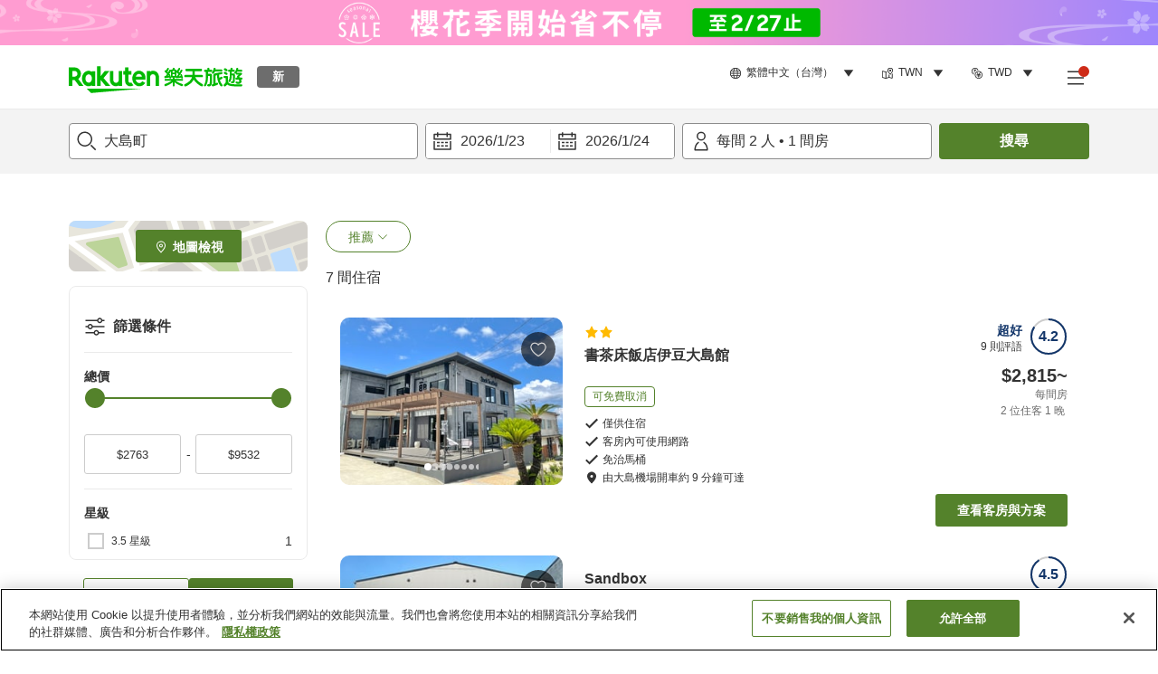

--- FILE ---
content_type: text/html; charset=utf-8
request_url: https://travel.rakuten.com/twn/zh-tw/hotel_list/cnt_japan/sub_tokyo/cty_oshima_town/
body_size: 149942
content:
<!doctype html><html lang="en"><head>
  <script type="text/javascript" nonce="J8dP9q9GdQYQ/VYc2U+8Yg==">
  let lang = window.location.pathname.split('/')?.[2];
  if (!lang || lang === 'en-us') lang = 'en';
  document.documentElement.setAttribute('lang', lang);
  </script> <script type="text/javascript" 
  src="https://cdn.cookielaw.org/consent/2a9e7cc8-5b37-4ce4-878b-6e52ef858224/OtAutoBlock.js" defer></script>
<script src="https://cdn.cookielaw.org/scripttemplates/otSDKStub.js" data-document-language="true"
  type="text/javascript" charset="UTF-8" data-domain-script="2a9e7cc8-5b37-4ce4-878b-6e52ef858224" defer></script>
<script type="text/javascript" nonce="J8dP9q9GdQYQ/VYc2U+8Yg==">
  function OptanonWrapper() {
      window.oneTrustCheck && window.oneTrustCheck();
  }
</script><meta charset="utf-8"/><link rel="icon" href="https://trv.r10s.com/eve/static/images/favicon.ico"/><link rel="apple-touch-icon" href="https://trv.r10s.com/eve/static/images/webclipIcon.png"/><meta name="viewport" content="width=device-width,initial-scale=1"/><meta name="theme-color" content="#ffffff"/><link rel="search" type="application/opensearchdescription+xml" href="/opensearch.xml" title="Rakuten Travel"/><meta
      httpEquiv="Content-Security-Policy"
      content="frame-ancestors none; default-src 'self'; child-src blob: *; media-src 'self' blob: *;worker-src 'self'; base-uri 'self'; script-src 'self' 'report-sample' 'nonce-J8dP9q9GdQYQ/VYc2U+8Yg==' static-content.payment.global.rakuten.com cdn.cookielaw.org connect.facebook.net *.newrelic.com pt.afl.rakuten.co.jp api.cms.rakuten.co.jp stream.cms.rakuten.co.jp token.id.global.rakuten.com login.account.rakuten.com *.rakuten.co.jp *.rakuten.com *.onetrust.com trvimg.r10s.jp trvis.r10s.jp trv.r10s.jp trv.r10s.com r.r10s.jp ias.r10s.jp tags.tiqcdn.com *.tealiumiq.com vjs.zencdn.net bam.nr-data.net *.criteo.com *.criteo.net maps.googleapis.com maps.gstatic.com *.googletagmanager.com *.googleadservices.com *.google.com googleads.g.doubleclick.net analytics.tiktok.com wcs.naver.net d.line-scdn.net d.line-cdn.net t1.daumcdn.net *.kayak.com *.creativecdn.com dsp.vpadn.com m.vpadn.com s.yimg.jp;style-src 'report-sample' 'unsafe-inline' 'self' https://fonts.googleapis.com https://trv.r10s.com;img-src 'self' data: *;frame-src 'self' *;font-src 'self' data: https://fonts.gstatic.com;manifest-src 'self' https://trv.r10s.com/;connect-src 'self' *;" />
<meta name="apple-itunes-app" content="app-id=1491708859, app-argument=https://travel.rakuten.com/twn/zh-tw/hotel_list/cnt_japan/sub_tokyo/cty_oshima_town/" />
<meta name="naver-site-verification" content="5d526ebab209f4c92491764b5c5f30fc7eb55a46" /> <title data-react-helmet="true">大島町推薦飯店 | 樂天旅遊</title>
  <meta data-react-helmet="true" http-equiv="content-language" content="zh-TW"/><meta data-react-helmet="true" name="description" content="本站推薦的大島町住宿。用樂天旅遊輕鬆搜尋、預訂讓你滿意的住宿。選擇樂天旅遊－日本線上訂房領導品牌之一，找到價格合理的大島町住宿。"/><meta data-react-helmet="true" property="og:type" content="website"/><meta data-react-helmet="true" property="og:title" content="大島町推薦飯店 | 樂天旅遊"/><meta data-react-helmet="true" property="og:description" content="本站推薦的大島町住宿。用樂天旅遊輕鬆搜尋、預訂讓你滿意的住宿。選擇樂天旅遊－日本線上訂房領導品牌之一，找到價格合理的大島町住宿。"/>
  <link data-react-helmet="true" rel="canonical" href="https://travel.rakuten.com/twn/zh-tw/hotel_list/cnt_japan/sub_tokyo/cty_oshima_town/"/><link data-react-helmet="true" rel="alternate" hrefLang="zh-TW" href="https://travel.rakuten.com/twn/zh-tw/hotel_list/cnt_japan/sub_tokyo/cty_oshima_town/"/><link data-react-helmet="true" rel="alternate" hrefLang="ko-KR" href="https://travel.rakuten.com/kor/ko-kr/hotel_list/cnt_japan/sub_tokyo/cty_oshima_town/"/><link data-react-helmet="true" rel="alternate" hrefLang="zh-HK" href="https://travel.rakuten.com/hkg/zh-hk/hotel_list/cnt_japan/sub_tokyo/cty_oshima_town/"/><link data-react-helmet="true" rel="alternate" hrefLang="zh-SG" href="https://travel.rakuten.com/sgp/zh-cn/hotel_list/cnt_japan/sub_tokyo/cty_oshima_town/"/><link data-react-helmet="true" rel="alternate" hrefLang="en-US" href="https://travel.rakuten.com/usa/en-us/hotel_list/cnt_japan/sub_tokyo/cty_oshima_town/"/><link data-react-helmet="true" rel="alternate" hrefLang="id-ID" href="https://travel.rakuten.com/idn/id-id/hotel_list/cnt_japan/sub_tokyo/cty_oshima_town/"/><link data-react-helmet="true" rel="alternate" hrefLang="th-TH" href="https://travel.rakuten.com/tha/th-th/hotel_list/cnt_japan/sub_tokyo/cty_oshima_town/"/><link data-react-helmet="true" rel="alternate" hrefLang="vi-VN" href="https://travel.rakuten.com/vnm/vi-vn/hotel_list/cnt_japan/sub_tokyo/cty_oshima_town/"/>
  <script data-react-helmet="true" type="application/ld+json">{"@context":"https://schema.org","@type":"BreadcrumbList","itemListElement":[{"@type":"ListItem","position":1,"name":"日本","item":"https://travel.rakuten.com/twn/zh-tw/hotel_list/cnt_japan/"},{"@type":"ListItem","position":2,"name":"東京","item":"https://travel.rakuten.com/twn/zh-tw/hotel_list/cnt_japan/sub_tokyo/"},{"@type":"ListItem","position":3,"name":"大島町"}]}</script> <script type="text/javascript"  nonce="J8dP9q9GdQYQ/VYc2U+8Yg==">
;window.NREUM||(NREUM={});NREUM.init={obfuscate:[{regex: /^@St\..*/gi,replacement: 'AuthToken_Value'}],session_replay:{enabled:true,block_selector:'',mask_text_selector:'*',sampling_rate:1.0,error_sampling_rate:100.0,mask_all_inputs:true,collect_fonts:true,inline_images:false,inline_stylesheet:true,fix_stylesheets:true,preload:false,mask_input_options:{}},distributed_tracing:{enabled:true,exclude_newrelic_header:true},privacy:{cookies_enabled:true}};

;NREUM.loader_config={accountID:"1043116",trustKey:"1043116",agentID:"755343931",licenseKey:"7763a18cec",applicationID:"755343931"};
;NREUM.info={beacon:"bam.nr-data.net",errorBeacon:"bam.nr-data.net",licenseKey:"7763a18cec",applicationID:"755343931",sa:1};
;/*! For license information please see nr-loader-spa-1.286.0.min.js.LICENSE.txt */
(()=>{var e,t,r={8122:(e,t,r)=>{"use strict";r.d(t,{a:()=>i});var n=r(944);function i(e,t){try{if(!e||"object"!=typeof e)return(0,n.R)(3);if(!t||"object"!=typeof t)return(0,n.R)(4);const r=Object.create(Object.getPrototypeOf(t),Object.getOwnPropertyDescriptors(t)),o=0===Object.keys(r).length?e:r;for(let a in o)if(void 0!==e[a])try{if(null===e[a]){r[a]=null;continue}Array.isArray(e[a])&&Array.isArray(t[a])?r[a]=Array.from(new Set([...e[a],...t[a]])):"object"==typeof e[a]&&"object"==typeof t[a]?r[a]=i(e[a],t[a]):r[a]=e[a]}catch(e){(0,n.R)(1,e)}return r}catch(e){(0,n.R)(2,e)}}},2555:(e,t,r)=>{"use strict";r.d(t,{Vp:()=>c,fn:()=>s,x1:()=>u});var n=r(384),i=r(8122);const o={beacon:n.NT.beacon,errorBeacon:n.NT.errorBeacon,licenseKey:void 0,applicationID:void 0,sa:void 0,queueTime:void 0,applicationTime:void 0,ttGuid:void 0,user:void 0,account:void 0,product:void 0,extra:void 0,jsAttributes:{},userAttributes:void 0,atts:void 0,transactionName:void 0,tNamePlain:void 0},a={};function s(e){try{const t=c(e);return!!t.licenseKey&&!!t.errorBeacon&&!!t.applicationID}catch(e){return!1}}function c(e){if(!e)throw new Error("All info objects require an agent identifier!");if(!a[e])throw new Error("Info for ".concat(e," was never set"));return a[e]}function u(e,t){if(!e)throw new Error("All info objects require an agent identifier!");a[e]=(0,i.a)(t,o);const r=(0,n.nY)(e);r&&(r.info=a[e])}},9417:(e,t,r)=>{"use strict";r.d(t,{D0:()=>h,gD:()=>g,xN:()=>p});var n=r(3333);const i=e=>{if(!e||"string"!=typeof e)return!1;try{document.createDocumentFragment().querySelector(e)}catch{return!1}return!0};var o=r(2614),a=r(944),s=r(384),c=r(8122);const u="[data-nr-mask]",d=()=>{const e={feature_flags:[],experimental:{marks:!1,measures:!1,resources:!1},mask_selector:"*",block_selector:"[data-nr-block]",mask_input_options:{color:!1,date:!1,"datetime-local":!1,email:!1,month:!1,number:!1,range:!1,search:!1,tel:!1,text:!1,time:!1,url:!1,week:!1,textarea:!1,select:!1,password:!0}};return{ajax:{deny_list:void 0,block_internal:!0,enabled:!0,autoStart:!0},distributed_tracing:{enabled:void 0,exclude_newrelic_header:void 0,cors_use_newrelic_header:void 0,cors_use_tracecontext_headers:void 0,allowed_origins:void 0},get feature_flags(){return e.feature_flags},set feature_flags(t){e.feature_flags=t},generic_events:{enabled:!0,autoStart:!0},harvest:{interval:30},jserrors:{enabled:!0,autoStart:!0},logging:{enabled:!0,autoStart:!0},metrics:{enabled:!0,autoStart:!0},obfuscate:void 0,page_action:{enabled:!0},page_view_event:{enabled:!0,autoStart:!0},page_view_timing:{enabled:!0,autoStart:!0},performance:{get capture_marks(){return e.feature_flags.includes(n.$v.MARKS)||e.experimental.marks},set capture_marks(t){e.experimental.marks=t},get capture_measures(){return e.feature_flags.includes(n.$v.MEASURES)||e.experimental.measures},set capture_measures(t){e.experimental.measures=t},capture_detail:!0,resources:{get enabled(){return e.feature_flags.includes(n.$v.RESOURCES)||e.experimental.resources},set enabled(t){e.experimental.resources=t},asset_types:[],first_party_domains:[],ignore_newrelic:!0}},privacy:{cookies_enabled:!0},proxy:{assets:void 0,beacon:void 0},session:{expiresMs:o.wk,inactiveMs:o.BB},session_replay:{autoStart:!0,enabled:!1,preload:!1,sampling_rate:10,error_sampling_rate:100,collect_fonts:!1,inline_images:!1,fix_stylesheets:!0,mask_all_inputs:!0,get mask_text_selector(){return e.mask_selector},set mask_text_selector(t){i(t)?e.mask_selector="".concat(t,",").concat(u):""===t||null===t?e.mask_selector=u:(0,a.R)(5,t)},get block_class(){return"nr-block"},get ignore_class(){return"nr-ignore"},get mask_text_class(){return"nr-mask"},get block_selector(){return e.block_selector},set block_selector(t){i(t)?e.block_selector+=",".concat(t):""!==t&&(0,a.R)(6,t)},get mask_input_options(){return e.mask_input_options},set mask_input_options(t){t&&"object"==typeof t?e.mask_input_options={...t,password:!0}:(0,a.R)(7,t)}},session_trace:{enabled:!0,autoStart:!0},soft_navigations:{enabled:!0,autoStart:!0},spa:{enabled:!0,autoStart:!0},ssl:void 0,user_actions:{enabled:!0,elementAttributes:["id","className","tagName","type"]}}},l={},f="All configuration objects require an agent identifier!";function h(e){if(!e)throw new Error(f);if(!l[e])throw new Error("Configuration for ".concat(e," was never set"));return l[e]}function p(e,t){if(!e)throw new Error(f);l[e]=(0,c.a)(t,d());const r=(0,s.nY)(e);r&&(r.init=l[e])}function g(e,t){if(!e)throw new Error(f);var r=h(e);if(r){for(var n=t.split("."),i=0;i<n.length-1;i++)if("object"!=typeof(r=r[n[i]]))return;r=r[n[n.length-1]]}return r}},5603:(e,t,r)=>{"use strict";r.d(t,{a:()=>c,o:()=>s});var n=r(384),i=r(8122);const o={accountID:void 0,trustKey:void 0,agentID:void 0,licenseKey:void 0,applicationID:void 0,xpid:void 0},a={};function s(e){if(!e)throw new Error("All loader-config objects require an agent identifier!");if(!a[e])throw new Error("LoaderConfig for ".concat(e," was never set"));return a[e]}function c(e,t){if(!e)throw new Error("All loader-config objects require an agent identifier!");a[e]=(0,i.a)(t,o);const r=(0,n.nY)(e);r&&(r.loader_config=a[e])}},3371:(e,t,r)=>{"use strict";r.d(t,{V:()=>f,f:()=>l});var n=r(8122),i=r(384),o=r(6154),a=r(9324);let s=0;const c={buildEnv:a.F3,distMethod:a.Xs,version:a.xv,originTime:o.WN},u={customTransaction:void 0,disabled:!1,isolatedBacklog:!1,loaderType:void 0,maxBytes:3e4,onerror:void 0,ptid:void 0,releaseIds:{},appMetadata:{},session:void 0,denyList:void 0,timeKeeper:void 0,obfuscator:void 0,harvester:void 0},d={};function l(e){if(!e)throw new Error("All runtime objects require an agent identifier!");if(!d[e])throw new Error("Runtime for ".concat(e," was never set"));return d[e]}function f(e,t){if(!e)throw new Error("All runtime objects require an agent identifier!");d[e]={...(0,n.a)(t,u),...c},Object.hasOwnProperty.call(d[e],"harvestCount")||Object.defineProperty(d[e],"harvestCount",{get:()=>++s});const r=(0,i.nY)(e);r&&(r.runtime=d[e])}},9324:(e,t,r)=>{"use strict";r.d(t,{F3:()=>i,Xs:()=>o,Yq:()=>a,xv:()=>n});const n="1.286.0",i="PROD",o="CDN",a="^2.0.0-alpha.18"},6154:(e,t,r)=>{"use strict";r.d(t,{A4:()=>s,OF:()=>d,RI:()=>i,WN:()=>h,bv:()=>o,gm:()=>a,lR:()=>f,m:()=>u,mw:()=>c,sb:()=>l});var n=r(1863);const i="undefined"!=typeof window&&!!window.document,o="undefined"!=typeof WorkerGlobalScope&&("undefined"!=typeof self&&self instanceof WorkerGlobalScope&&self.navigator instanceof WorkerNavigator||"undefined"!=typeof globalThis&&globalThis instanceof WorkerGlobalScope&&globalThis.navigator instanceof WorkerNavigator),a=i?window:"undefined"!=typeof WorkerGlobalScope&&("undefined"!=typeof self&&self instanceof WorkerGlobalScope&&self||"undefined"!=typeof globalThis&&globalThis instanceof WorkerGlobalScope&&globalThis),s="complete"===a?.document?.readyState,c=Boolean("hidden"===a?.document?.visibilityState),u=""+a?.location,d=/iPad|iPhone|iPod/.test(a.navigator?.userAgent),l=d&&"undefined"==typeof SharedWorker,f=(()=>{const e=a.navigator?.userAgent?.match(/Firefox[/\s](\d+\.\d+)/);return Array.isArray(e)&&e.length>=2?+e[1]:0})(),h=Date.now()-(0,n.t)()},7295:(e,t,r)=>{"use strict";r.d(t,{Xv:()=>a,gX:()=>i,iW:()=>o});var n=[];function i(e){if(!e||o(e))return!1;if(0===n.length)return!0;for(var t=0;t<n.length;t++){var r=n[t];if("*"===r.hostname)return!1;if(s(r.hostname,e.hostname)&&c(r.pathname,e.pathname))return!1}return!0}function o(e){return void 0===e.hostname}function a(e){if(n=[],e&&e.length)for(var t=0;t<e.length;t++){let r=e[t];if(!r)continue;0===r.indexOf("http://")?r=r.substring(7):0===r.indexOf("https://")&&(r=r.substring(8));const i=r.indexOf("/");let o,a;i>0?(o=r.substring(0,i),a=r.substring(i)):(o=r,a="");let[s]=o.split(":");n.push({hostname:s,pathname:a})}}function s(e,t){return!(e.length>t.length)&&t.indexOf(e)===t.length-e.length}function c(e,t){return 0===e.indexOf("/")&&(e=e.substring(1)),0===t.indexOf("/")&&(t=t.substring(1)),""===e||e===t}},3241:(e,t,r)=>{"use strict";r.d(t,{W:()=>o});var n=r(6154);const i="newrelic";function o(e={}){try{n.gm.dispatchEvent(new CustomEvent(i,{detail:e}))}catch(e){}}},1687:(e,t,r)=>{"use strict";r.d(t,{Ak:()=>c,Ze:()=>l,x3:()=>u});var n=r(7836),i=r(3606),o=r(860),a=r(2646);const s={};function c(e,t){const r={staged:!1,priority:o.P3[t]||0};d(e),s[e].get(t)||s[e].set(t,r)}function u(e,t){e&&s[e]&&(s[e].get(t)&&s[e].delete(t),h(e,t,!1),s[e].size&&f(e))}function d(e){if(!e)throw new Error("agentIdentifier required");s[e]||(s[e]=new Map)}function l(e="",t="feature",r=!1){if(d(e),!e||!s[e].get(t)||r)return h(e,t);s[e].get(t).staged=!0,f(e)}function f(e){const t=Array.from(s[e]);t.every((([e,t])=>t.staged))&&(t.sort(((e,t)=>e[1].priority-t[1].priority)),t.forEach((([t])=>{s[e].delete(t),h(e,t)})))}function h(e,t,r=!0){const o=e?n.ee.get(e):n.ee,s=i.i.handlers;if(!o.aborted&&o.backlog&&s){if(r){const e=o.backlog[t],r=s[t];if(r){for(let t=0;e&&t<e.length;++t)p(e[t],r);Object.entries(r).forEach((([e,t])=>{Object.values(t||{}).forEach((t=>{t[0]?.on&&t[0]?.context()instanceof a.y&&t[0].on(e,t[1])}))}))}}o.isolatedBacklog||delete s[t],o.backlog[t]=null,o.emit("drain-"+t,[])}}function p(e,t){var r=e[1];Object.values(t[r]||{}).forEach((t=>{var r=e[0];if(t[0]===r){var n=t[1],i=e[3],o=e[2];n.apply(i,o)}}))}},7836:(e,t,r)=>{"use strict";r.d(t,{P:()=>c,ee:()=>u});var n=r(384),i=r(8990),o=r(3371),a=r(2646),s=r(5607);const c="nr@context:".concat(s.W),u=function e(t,r){var n={},s={},d={},l=!1;try{l=16===r.length&&(0,o.f)(r).isolatedBacklog}catch(e){}var f={on:p,addEventListener:p,removeEventListener:function(e,t){var r=n[e];if(!r)return;for(var i=0;i<r.length;i++)r[i]===t&&r.splice(i,1)},emit:function(e,r,n,i,o){!1!==o&&(o=!0);if(u.aborted&&!i)return;t&&o&&t.emit(e,r,n);for(var a=h(n),c=g(e),d=c.length,l=0;l<d;l++)c[l].apply(a,r);var p=v()[s[e]];p&&p.push([f,e,r,a]);return a},get:m,listeners:g,context:h,buffer:function(e,t){const r=v();if(t=t||"feature",f.aborted)return;Object.entries(e||{}).forEach((([e,n])=>{s[n]=t,t in r||(r[t]=[])}))},abort:function(){f._aborted=!0,Object.keys(f.backlog).forEach((e=>{delete f.backlog[e]}))},isBuffering:function(e){return!!v()[s[e]]},debugId:r,backlog:l?{}:t&&"object"==typeof t.backlog?t.backlog:{},isolatedBacklog:l};return Object.defineProperty(f,"aborted",{get:()=>{let e=f._aborted||!1;return e||(t&&(e=t.aborted),e)}}),f;function h(e){return e&&e instanceof a.y?e:e?(0,i.I)(e,c,(()=>new a.y(c))):new a.y(c)}function p(e,t){n[e]=g(e).concat(t)}function g(e){return n[e]||[]}function m(t){return d[t]=d[t]||e(f,t)}function v(){return f.backlog}}(void 0,"globalEE"),d=(0,n.Zm)();d.ee||(d.ee=u)},2646:(e,t,r)=>{"use strict";r.d(t,{y:()=>n});class n{constructor(e){this.contextId=e}}},9908:(e,t,r)=>{"use strict";r.d(t,{d:()=>n,p:()=>i});var n=r(7836).ee.get("handle");function i(e,t,r,i,o){o?(o.buffer([e],i),o.emit(e,t,r)):(n.buffer([e],i),n.emit(e,t,r))}},3606:(e,t,r)=>{"use strict";r.d(t,{i:()=>o});var n=r(9908);o.on=a;var i=o.handlers={};function o(e,t,r,o){a(o||n.d,i,e,t,r)}function a(e,t,r,i,o){o||(o="feature"),e||(e=n.d);var a=t[o]=t[o]||{};(a[r]=a[r]||[]).push([e,i])}},3878:(e,t,r)=>{"use strict";function n(e,t){return{capture:e,passive:!1,signal:t}}function i(e,t,r=!1,i){window.addEventListener(e,t,n(r,i))}function o(e,t,r=!1,i){document.addEventListener(e,t,n(r,i))}r.d(t,{DD:()=>o,jT:()=>n,sp:()=>i})},5607:(e,t,r)=>{"use strict";r.d(t,{W:()=>n});const n=(0,r(9566).bz)()},9566:(e,t,r)=>{"use strict";r.d(t,{LA:()=>s,ZF:()=>c,bz:()=>a,el:()=>u});var n=r(6154);const i="xxxxxxxx-xxxx-4xxx-yxxx-xxxxxxxxxxxx";function o(e,t){return e?15&e[t]:16*Math.random()|0}function a(){const e=n.gm?.crypto||n.gm?.msCrypto;let t,r=0;return e&&e.getRandomValues&&(t=e.getRandomValues(new Uint8Array(30))),i.split("").map((e=>"x"===e?o(t,r++).toString(16):"y"===e?(3&o()|8).toString(16):e)).join("")}function s(e){const t=n.gm?.crypto||n.gm?.msCrypto;let r,i=0;t&&t.getRandomValues&&(r=t.getRandomValues(new Uint8Array(e)));const a=[];for(var s=0;s<e;s++)a.push(o(r,i++).toString(16));return a.join("")}function c(){return s(16)}function u(){return s(32)}},2614:(e,t,r)=>{"use strict";r.d(t,{BB:()=>a,H3:()=>n,g:()=>u,iL:()=>c,tS:()=>s,uh:()=>i,wk:()=>o});const n="NRBA",i="SESSION",o=144e5,a=18e5,s={STARTED:"session-started",PAUSE:"session-pause",RESET:"session-reset",RESUME:"session-resume",UPDATE:"session-update"},c={SAME_TAB:"same-tab",CROSS_TAB:"cross-tab"},u={OFF:0,FULL:1,ERROR:2}},1863:(e,t,r)=>{"use strict";function n(){return Math.floor(performance.now())}r.d(t,{t:()=>n})},7485:(e,t,r)=>{"use strict";r.d(t,{D:()=>i});var n=r(6154);function i(e){if(0===(e||"").indexOf("data:"))return{protocol:"data"};try{const t=new URL(e,location.href),r={port:t.port,hostname:t.hostname,pathname:t.pathname,search:t.search,protocol:t.protocol.slice(0,t.protocol.indexOf(":")),sameOrigin:t.protocol===n.gm?.location?.protocol&&t.host===n.gm?.location?.host};return r.port&&""!==r.port||("http:"===t.protocol&&(r.port="80"),"https:"===t.protocol&&(r.port="443")),r.pathname&&""!==r.pathname?r.pathname.startsWith("/")||(r.pathname="/".concat(r.pathname)):r.pathname="/",r}catch(e){return{}}}},944:(e,t,r)=>{"use strict";function n(e,t){"function"==typeof console.debug&&console.debug("New Relic Warning: https://github.com/newrelic/newrelic-browser-agent/blob/main/docs/warning-codes.md#".concat(e),t)}r.d(t,{R:()=>n})},5701:(e,t,r)=>{"use strict";r.d(t,{B:()=>a,t:()=>s});var n=r(7836),i=r(3241);const o=new Set,a={};function s(e,t){const r=n.ee.get(t);a[t]??={},e&&"object"==typeof e&&(o.has(t)||(r.emit("rumresp",[e]),a[t]=e,o.add(t),(0,i.W)({agentIdentifier:t,loaded:!0,drained:!0,type:"lifecycle",name:"load",feature:void 0,data:e})))}},8990:(e,t,r)=>{"use strict";r.d(t,{I:()=>i});var n=Object.prototype.hasOwnProperty;function i(e,t,r){if(n.call(e,t))return e[t];var i=r();if(Object.defineProperty&&Object.keys)try{return Object.defineProperty(e,t,{value:i,writable:!0,enumerable:!1}),i}catch(e){}return e[t]=i,i}},6389:(e,t,r)=>{"use strict";function n(e,t=500,r={}){const n=r?.leading||!1;let i;return(...r)=>{n&&void 0===i&&(e.apply(this,r),i=setTimeout((()=>{i=clearTimeout(i)}),t)),n||(clearTimeout(i),i=setTimeout((()=>{e.apply(this,r)}),t))}}function i(e){let t=!1;return(...r)=>{t||(t=!0,e.apply(this,r))}}r.d(t,{J:()=>i,s:()=>n})},3304:(e,t,r)=>{"use strict";r.d(t,{A:()=>o});var n=r(7836);const i=()=>{const e=new WeakSet;return(t,r)=>{if("object"==typeof r&&null!==r){if(e.has(r))return;e.add(r)}return r}};function o(e){try{return JSON.stringify(e,i())??""}catch(e){try{n.ee.emit("internal-error",[e])}catch(e){}return""}}},5289:(e,t,r)=>{"use strict";r.d(t,{GG:()=>o,sB:()=>a});var n=r(3878);function i(){return"undefined"==typeof document||"complete"===document.readyState}function o(e,t){if(i())return e();(0,n.sp)("load",e,t)}function a(e){if(i())return e();(0,n.DD)("DOMContentLoaded",e)}},384:(e,t,r)=>{"use strict";r.d(t,{NT:()=>o,US:()=>d,Zm:()=>a,bQ:()=>c,dV:()=>s,nY:()=>u,pV:()=>l});var n=r(6154),i=r(1863);const o={beacon:"bam.nr-data.net",errorBeacon:"bam.nr-data.net"};function a(){return n.gm.NREUM||(n.gm.NREUM={}),void 0===n.gm.newrelic&&(n.gm.newrelic=n.gm.NREUM),n.gm.NREUM}function s(){let e=a();return e.o||(e.o={ST:n.gm.setTimeout,SI:n.gm.setImmediate,CT:n.gm.clearTimeout,XHR:n.gm.XMLHttpRequest,REQ:n.gm.Request,EV:n.gm.Event,PR:n.gm.Promise,MO:n.gm.MutationObserver,FETCH:n.gm.fetch,WS:n.gm.WebSocket}),e}function c(e,t){let r=a();r.initializedAgents??={},t.initializedAt={ms:(0,i.t)(),date:new Date},r.initializedAgents[e]=t}function u(e){let t=a();return t.initializedAgents?.[e]}function d(e,t){a()[e]=t}function l(){return function(){let e=a();const t=e.info||{};e.info={beacon:o.beacon,errorBeacon:o.errorBeacon,...t}}(),function(){let e=a();const t=e.init||{};e.init={...t}}(),s(),function(){let e=a();const t=e.loader_config||{};e.loader_config={...t}}(),a()}},2843:(e,t,r)=>{"use strict";r.d(t,{u:()=>i});var n=r(3878);function i(e,t=!1,r,i){(0,n.DD)("visibilitychange",(function(){if(t)return void("hidden"===document.visibilityState&&e());e(document.visibilityState)}),r,i)}},8139:(e,t,r)=>{"use strict";r.d(t,{u:()=>f});var n=r(7836),i=r(3434),o=r(8990),a=r(6154);const s={},c=a.gm.XMLHttpRequest,u="addEventListener",d="removeEventListener",l="nr@wrapped:".concat(n.P);function f(e){var t=function(e){return(e||n.ee).get("events")}(e);if(s[t.debugId]++)return t;s[t.debugId]=1;var r=(0,i.YM)(t,!0);function f(e){r.inPlace(e,[u,d],"-",p)}function p(e,t){return e[1]}return"getPrototypeOf"in Object&&(a.RI&&h(document,f),c&&h(c.prototype,f),h(a.gm,f)),t.on(u+"-start",(function(e,t){var n=e[1];if(null!==n&&("function"==typeof n||"object"==typeof n)){var i=(0,o.I)(n,l,(function(){var e={object:function(){if("function"!=typeof n.handleEvent)return;return n.handleEvent.apply(n,arguments)},function:n}[typeof n];return e?r(e,"fn-",null,e.name||"anonymous"):n}));this.wrapped=e[1]=i}})),t.on(d+"-start",(function(e){e[1]=this.wrapped||e[1]})),t}function h(e,t,...r){let n=e;for(;"object"==typeof n&&!Object.prototype.hasOwnProperty.call(n,u);)n=Object.getPrototypeOf(n);n&&t(n,...r)}},3434:(e,t,r)=>{"use strict";r.d(t,{Jt:()=>o,YM:()=>c});var n=r(7836),i=r(5607);const o="nr@original:".concat(i.W);var a=Object.prototype.hasOwnProperty,s=!1;function c(e,t){return e||(e=n.ee),r.inPlace=function(e,t,n,i,o){n||(n="");const a="-"===n.charAt(0);for(let s=0;s<t.length;s++){const c=t[s],u=e[c];d(u)||(e[c]=r(u,a?c+n:n,i,c,o))}},r.flag=o,r;function r(t,r,n,s,c){return d(t)?t:(r||(r=""),nrWrapper[o]=t,function(e,t,r){if(Object.defineProperty&&Object.keys)try{return Object.keys(e).forEach((function(r){Object.defineProperty(t,r,{get:function(){return e[r]},set:function(t){return e[r]=t,t}})})),t}catch(e){u([e],r)}for(var n in e)a.call(e,n)&&(t[n]=e[n])}(t,nrWrapper,e),nrWrapper);function nrWrapper(){var o,a,d,l;try{a=this,o=[...arguments],d="function"==typeof n?n(o,a):n||{}}catch(t){u([t,"",[o,a,s],d],e)}i(r+"start",[o,a,s],d,c);try{return l=t.apply(a,o)}catch(e){throw i(r+"err",[o,a,e],d,c),e}finally{i(r+"end",[o,a,l],d,c)}}}function i(r,n,i,o){if(!s||t){var a=s;s=!0;try{e.emit(r,n,i,t,o)}catch(t){u([t,r,n,i],e)}s=a}}}function u(e,t){t||(t=n.ee);try{t.emit("internal-error",e)}catch(e){}}function d(e){return!(e&&"function"==typeof e&&e.apply&&!e[o])}},9414:(e,t,r)=>{"use strict";r.d(t,{J:()=>c});var n=r(7836),i=r(2646),o=r(944),a=r(3434);const s=new Map;function c(e,t,r,c){if("object"!=typeof t||!t||"string"!=typeof r||!r||"function"!=typeof t[r])return(0,o.R)(29);const u=function(e){return(e||n.ee).get("logger")}(e),d=(0,a.YM)(u),l=new i.y(n.P);l.level=c.level,l.customAttributes=c.customAttributes;const f=t[r]?.[a.Jt]||t[r];return s.set(f,l),d.inPlace(t,[r],"wrap-logger-",(()=>s.get(f))),u}},9300:(e,t,r)=>{"use strict";r.d(t,{T:()=>n});const n=r(860).K7.ajax},3333:(e,t,r)=>{"use strict";r.d(t,{$v:()=>u,TZ:()=>n,Zp:()=>i,kd:()=>c,mq:()=>s,nf:()=>a,qN:()=>o});const n=r(860).K7.genericEvents,i=["auxclick","click","copy","keydown","paste","scrollend"],o=["focus","blur"],a=4,s=1e3,c=["PageAction","UserAction","BrowserPerformance"],u={MARKS:"experimental.marks",MEASURES:"experimental.measures",RESOURCES:"experimental.resources"}},6774:(e,t,r)=>{"use strict";r.d(t,{T:()=>n});const n=r(860).K7.jserrors},993:(e,t,r)=>{"use strict";r.d(t,{A$:()=>o,ET:()=>a,TZ:()=>s,p_:()=>i});var n=r(860);const i={ERROR:"ERROR",WARN:"WARN",INFO:"INFO",DEBUG:"DEBUG",TRACE:"TRACE"},o={OFF:0,ERROR:1,WARN:2,INFO:3,DEBUG:4,TRACE:5},a="log",s=n.K7.logging},3785:(e,t,r)=>{"use strict";r.d(t,{R:()=>c,b:()=>u});var n=r(9908),i=r(1863),o=r(860),a=r(8154),s=r(993);function c(e,t,r={},c=s.p_.INFO){(0,n.p)(a.xV,["API/logging/".concat(c.toLowerCase(),"/called")],void 0,o.K7.metrics,e),(0,n.p)(s.ET,[(0,i.t)(),t,r,c],void 0,o.K7.logging,e)}function u(e){return"string"==typeof e&&Object.values(s.p_).some((t=>t===e.toUpperCase().trim()))}},8154:(e,t,r)=>{"use strict";r.d(t,{z_:()=>o,XG:()=>s,TZ:()=>n,rs:()=>i,xV:()=>a});r(6154),r(9566),r(384);const n=r(860).K7.metrics,i="sm",o="cm",a="storeSupportabilityMetrics",s="storeEventMetrics"},6630:(e,t,r)=>{"use strict";r.d(t,{T:()=>n});const n=r(860).K7.pageViewEvent},782:(e,t,r)=>{"use strict";r.d(t,{T:()=>n});const n=r(860).K7.pageViewTiming},6344:(e,t,r)=>{"use strict";r.d(t,{BB:()=>d,G4:()=>o,Qb:()=>l,TZ:()=>i,Ug:()=>a,_s:()=>s,bc:()=>u,yP:()=>c});var n=r(2614);const i=r(860).K7.sessionReplay,o={RECORD:"recordReplay",PAUSE:"pauseReplay",REPLAY_RUNNING:"replayRunning",ERROR_DURING_REPLAY:"errorDuringReplay"},a=.12,s={DomContentLoaded:0,Load:1,FullSnapshot:2,IncrementalSnapshot:3,Meta:4,Custom:5},c={[n.g.ERROR]:15e3,[n.g.FULL]:3e5,[n.g.OFF]:0},u={RESET:{message:"Session was reset",sm:"Reset"},IMPORT:{message:"Recorder failed to import",sm:"Import"},TOO_MANY:{message:"429: Too Many Requests",sm:"Too-Many"},TOO_BIG:{message:"Payload was too large",sm:"Too-Big"},CROSS_TAB:{message:"Session Entity was set to OFF on another tab",sm:"Cross-Tab"},ENTITLEMENTS:{message:"Session Replay is not allowed and will not be started",sm:"Entitlement"}},d=5e3,l={API:"api"}},5270:(e,t,r)=>{"use strict";r.d(t,{Aw:()=>c,CT:()=>u,SR:()=>s,rF:()=>d});var n=r(384),i=r(9417),o=r(7767),a=r(6154);function s(e){return!!(0,n.dV)().o.MO&&(0,o.V)(e)&&!0===(0,i.gD)(e,"session_trace.enabled")}function c(e){return!0===(0,i.gD)(e,"session_replay.preload")&&s(e)}function u(e,t){const r=t.correctAbsoluteTimestamp(e);return{originalTimestamp:e,correctedTimestamp:r,timestampDiff:e-r,originTime:a.WN,correctedOriginTime:t.correctedOriginTime,originTimeDiff:Math.floor(a.WN-t.correctedOriginTime)}}function d(e,t){try{if("string"==typeof t?.type){if("password"===t.type.toLowerCase())return"*".repeat(e?.length||0);if(void 0!==t?.dataset?.nrUnmask||t?.classList?.contains("nr-unmask"))return e}}catch(e){}return"string"==typeof e?e.replace(/[\S]/g,"*"):"*".repeat(e?.length||0)}},3738:(e,t,r)=>{"use strict";r.d(t,{He:()=>i,Kp:()=>s,Lc:()=>u,Rz:()=>d,TZ:()=>n,bD:()=>o,d3:()=>a,jx:()=>l,uP:()=>c});const n=r(860).K7.sessionTrace,i="bstResource",o="resource",a="-start",s="-end",c="fn"+a,u="fn"+s,d="pushState",l=1e3},3962:(e,t,r)=>{"use strict";r.d(t,{AM:()=>o,O2:()=>c,Qu:()=>u,TZ:()=>s,ih:()=>d,pP:()=>a,tC:()=>i});var n=r(860);const i=["click","keydown","submit","popstate"],o="api",a="initialPageLoad",s=n.K7.softNav,c={INITIAL_PAGE_LOAD:"",ROUTE_CHANGE:1,UNSPECIFIED:2},u={INTERACTION:1,AJAX:2,CUSTOM_END:3,CUSTOM_TRACER:4},d={IP:"in progress",FIN:"finished",CAN:"cancelled"}},7378:(e,t,r)=>{"use strict";r.d(t,{$p:()=>x,BR:()=>b,Kp:()=>R,L3:()=>y,Lc:()=>c,NC:()=>o,SG:()=>d,TZ:()=>i,U6:()=>p,UT:()=>m,d3:()=>w,dT:()=>f,e5:()=>A,gx:()=>v,l9:()=>l,oW:()=>h,op:()=>g,rw:()=>u,tH:()=>T,uP:()=>s,wW:()=>E,xq:()=>a});var n=r(384);const i=r(860).K7.spa,o=["click","submit","keypress","keydown","keyup","change"],a=999,s="fn-start",c="fn-end",u="cb-start",d="api-ixn-",l="remaining",f="interaction",h="spaNode",p="jsonpNode",g="fetch-start",m="fetch-done",v="fetch-body-",b="jsonp-end",y=(0,n.dV)().o.ST,w="-start",R="-end",x="-body",E="cb"+R,A="jsTime",T="fetch"},4234:(e,t,r)=>{"use strict";r.d(t,{W:()=>o});var n=r(7836),i=r(1687);class o{constructor(e,t){this.agentIdentifier=e,this.ee=n.ee.get(e),this.featureName=t,this.blocked=!1}deregisterDrain(){(0,i.x3)(this.agentIdentifier,this.featureName)}}},7767:(e,t,r)=>{"use strict";r.d(t,{V:()=>o});var n=r(9417),i=r(6154);const o=e=>i.RI&&!0===(0,n.gD)(e,"privacy.cookies_enabled")},8969:(e,t,r)=>{"use strict";r.d(t,{j:()=>I});var n=r(860),i=r(2555),o=r(9908),a=r(1687),s=r(5289),c=r(6154),u=r(944),d=r(8154),l=r(384),f=r(6344);const h=["setErrorHandler","finished","addToTrace","addRelease","recordCustomEvent","addPageAction","setCurrentRouteName","setPageViewName","setCustomAttribute","interaction","noticeError","setUserId","setApplicationVersion","start",f.G4.RECORD,f.G4.PAUSE,"log","wrapLogger"],p=["setErrorHandler","finished","addToTrace","addRelease"];var g=r(1863),m=r(2614),v=r(993),b=r(3785),y=r(9414),w=r(3241),R=r(5701);function x(){const e=(0,l.pV)();h.forEach((t=>{e[t]=(...r)=>function(t,...r){let n=[];return Object.values(e.initializedAgents).forEach((e=>{e&&e.runtime?e.exposed&&e[t]&&"micro-agent"!==e.runtime.loaderType&&n.push(e[t](...r)):(0,u.R)(38,t)})),n[0]}(t,...r)}))}const E={};var A=r(9417),T=r(5603),S=r(3371);const N=e=>{const t=e.startsWith("http");e+="/",r.p=t?e:"https://"+e};var O=r(7836);const _=new Set;function I(e,t={},h,I){let{init:P,info:j,loader_config:C,runtime:k={},exposed:L=!0}=t;k.loaderType=h;const H=(0,l.pV)();j||(P=H.init,j=H.info,C=H.loader_config),(0,A.xN)(e.agentIdentifier,P||{}),(0,T.a)(e.agentIdentifier,C||{}),j.jsAttributes??={},c.bv&&(j.jsAttributes.isWorker=!0),(0,i.x1)(e.agentIdentifier,j);const M=e.init,D=[j.beacon,j.errorBeacon];_.has(e.agentIdentifier)||(M.proxy.assets&&(N(M.proxy.assets),D.push(M.proxy.assets)),M.proxy.beacon&&D.push(M.proxy.beacon),x(),(0,l.US)("activatedFeatures",R.B),e.runSoftNavOverSpa&&=!0===M.soft_navigations.enabled&&M.feature_flags.includes("soft_nav")),k.denyList=[...M.ajax.deny_list||[],...M.ajax.block_internal?D:[]],k.ptid=e.agentIdentifier,(0,S.V)(e.agentIdentifier,k),_.has(e.agentIdentifier)||(e.ee=O.ee.get(e.agentIdentifier),e.exposed=L,function(e,t){t||(0,a.Ak)(e.agentIdentifier,"api");const l=e.ee.get("tracer");E[e.agentIdentifier]=m.g.OFF,e.ee.on(f.G4.REPLAY_RUNNING,(t=>{E[e.agentIdentifier]=t}));const h="api-",x=h+"ixn-";function A(t,r,n,o){const a=e.info;return null===r?delete a.jsAttributes[t]:(0,i.x1)(e.agentIdentifier,{...a,jsAttributes:{...a.jsAttributes,[t]:r}}),N(h,n,!0,o||null===r?"session":void 0)(t,r)}function T(){}e.log=function(t,{customAttributes:r={},level:i=v.p_.INFO}={}){(0,o.p)(d.xV,["API/log/called"],void 0,n.K7.metrics,e.ee),(0,b.R)(e.ee,t,r,i)},e.wrapLogger=(t,r,{customAttributes:i={},level:a=v.p_.INFO}={})=>{(0,o.p)(d.xV,["API/wrapLogger/called"],void 0,n.K7.metrics,e.ee),(0,y.J)(e.ee,t,r,{customAttributes:i,level:a})},p.forEach((t=>{e[t]=N(h,t,!0,"api")})),e.addPageAction=N(h,"addPageAction",!0,n.K7.genericEvents),e.recordCustomEvent=N(h,"recordCustomEvent",!0,n.K7.genericEvents),e.setPageViewName=function(t,r){if("string"==typeof t)return"/"!==t.charAt(0)&&(t="/"+t),e.runtime.customTransaction=(r||"http://custom.transaction")+t,N(h,"setPageViewName",!0)()},e.setCustomAttribute=function(e,t,r=!1){if("string"==typeof e){if(["string","number","boolean"].includes(typeof t)||null===t)return A(e,t,"setCustomAttribute",r);(0,u.R)(40,typeof t)}else(0,u.R)(39,typeof e)},e.setUserId=function(e){if("string"==typeof e||null===e)return A("enduser.id",e,"setUserId",!0);(0,u.R)(41,typeof e)},e.setApplicationVersion=function(e){if("string"==typeof e||null===e)return A("application.version",e,"setApplicationVersion",!1);(0,u.R)(42,typeof e)},e.start=()=>{try{(0,o.p)(d.xV,["API/start/called"],void 0,n.K7.metrics,e.ee),e.ee.emit("manual-start-all")}catch(e){(0,u.R)(23,e)}},e[f.G4.RECORD]=function(){(0,o.p)(d.xV,["API/recordReplay/called"],void 0,n.K7.metrics,e.ee),(0,o.p)(f.G4.RECORD,[],void 0,n.K7.sessionReplay,e.ee)},e[f.G4.PAUSE]=function(){(0,o.p)(d.xV,["API/pauseReplay/called"],void 0,n.K7.metrics,e.ee),(0,o.p)(f.G4.PAUSE,[],void 0,n.K7.sessionReplay,e.ee)},e.interaction=function(e){return(new T).get("object"==typeof e?e:{})};const S=T.prototype={createTracer:function(t,r){var i={},a=this,s="function"==typeof r;return(0,o.p)(d.xV,["API/createTracer/called"],void 0,n.K7.metrics,e.ee),e.runSoftNavOverSpa||(0,o.p)(x+"tracer",[(0,g.t)(),t,i],a,n.K7.spa,e.ee),function(){if(l.emit((s?"":"no-")+"fn-start",[(0,g.t)(),a,s],i),s)try{return r.apply(this,arguments)}catch(e){const t="string"==typeof e?new Error(e):e;throw l.emit("fn-err",[arguments,this,t],i),t}finally{l.emit("fn-end",[(0,g.t)()],i)}}}};function N(t,r,i,a){return function(){return(0,o.p)(d.xV,["API/"+r+"/called"],void 0,n.K7.metrics,e.ee),(0,w.W)({agentIdentifier:e.agentIdentifier,drained:!!R.B?.[e.agentIdentifier],type:"data",name:"api",feature:t+r,data:{notSpa:i,bufferGroup:a}}),a&&(0,o.p)(t+r,[i?(0,g.t)():performance.now(),...arguments],i?null:this,a,e.ee),i?void 0:this}}function O(){r.e(478).then(r.bind(r,8778)).then((({setAsyncAPI:t})=>{t(e),(0,a.Ze)(e.agentIdentifier,"api")})).catch((t=>{(0,u.R)(27,t),e.ee.abort()}))}["actionText","setName","setAttribute","save","ignore","onEnd","getContext","end","get"].forEach((t=>{S[t]=N(x,t,void 0,e.runSoftNavOverSpa?n.K7.softNav:n.K7.spa)})),e.setCurrentRouteName=e.runSoftNavOverSpa?N(x,"routeName",void 0,n.K7.softNav):N(h,"routeName",!0,n.K7.spa),e.noticeError=function(t,r){"string"==typeof t&&(t=new Error(t)),(0,o.p)(d.xV,["API/noticeError/called"],void 0,n.K7.metrics,e.ee),(0,o.p)("err",[t,(0,g.t)(),!1,r,!!E[e.agentIdentifier]],void 0,n.K7.jserrors,e.ee)},c.RI?(0,s.GG)((()=>O()),!0):O()}(e,I),(0,w.W)({agentIdentifier:e.agentIdentifier,drained:!!R.B?.[e.agentIdentifier],type:"lifecycle",name:"initialize",feature:void 0,data:e.config})),_.add(e.agentIdentifier)}},8374:(e,t,r)=>{r.nc=(()=>{try{return document?.currentScript?.nonce}catch(e){}return""})()},860:(e,t,r)=>{"use strict";r.d(t,{$J:()=>d,K7:()=>c,P3:()=>u,XX:()=>i,Yy:()=>s,df:()=>o,qY:()=>n,v4:()=>a});const n="events",i="jserrors",o="browser/blobs",a="rum",s="browser/logs",c={ajax:"ajax",genericEvents:"generic_events",jserrors:i,logging:"logging",metrics:"metrics",pageAction:"page_action",pageViewEvent:"page_view_event",pageViewTiming:"page_view_timing",sessionReplay:"session_replay",sessionTrace:"session_trace",softNav:"soft_navigations",spa:"spa"},u={[c.pageViewEvent]:1,[c.pageViewTiming]:2,[c.metrics]:3,[c.jserrors]:4,[c.spa]:5,[c.ajax]:6,[c.sessionTrace]:7,[c.softNav]:8,[c.sessionReplay]:9,[c.logging]:10,[c.genericEvents]:11},d={[c.pageViewEvent]:a,[c.pageViewTiming]:n,[c.ajax]:n,[c.spa]:n,[c.softNav]:n,[c.metrics]:i,[c.jserrors]:i,[c.sessionTrace]:o,[c.sessionReplay]:o,[c.logging]:s,[c.genericEvents]:"ins"}}},n={};function i(e){var t=n[e];if(void 0!==t)return t.exports;var o=n[e]={exports:{}};return r[e](o,o.exports,i),o.exports}i.m=r,i.d=(e,t)=>{for(var r in t)i.o(t,r)&&!i.o(e,r)&&Object.defineProperty(e,r,{enumerable:!0,get:t[r]})},i.f={},i.e=e=>Promise.all(Object.keys(i.f).reduce(((t,r)=>(i.f[r](e,t),t)),[])),i.u=e=>({212:"nr-spa-compressor",249:"nr-spa-recorder",478:"nr-spa"}[e]+"-1.286.0.min.js"),i.o=(e,t)=>Object.prototype.hasOwnProperty.call(e,t),e={},t="NRBA-1.286.0.PROD:",i.l=(r,n,o,a)=>{if(e[r])e[r].push(n);else{var s,c;if(void 0!==o)for(var u=document.getElementsByTagName("script"),d=0;d<u.length;d++){var l=u[d];if(l.getAttribute("src")==r||l.getAttribute("data-webpack")==t+o){s=l;break}}if(!s){c=!0;var f={478:"sha512-xt9QypT23DNupLy9wXPzK6uGCHucLx9ieBiprVZwJD/HfkKcTY5t9xUrMvJ/ybOBfVDiFPL8R/YCJHdANxjV3g==",249:"sha512-KxJzV7dF4ry7RzxsxRBMJPnHjRdZUbseWowgGkDemMtubSveBZAlqlWb/489Lpd5K2u0Q2zTSBK599A9+u9jpA==",212:"sha512-ges3wTNuYgFINvgkoryTYKsHZWBqvLFD9qo1XJQWq5OYq+1DVXuGFs9cYogVoQEoCQxuaUdKAXcxF/sl3Ntbrg=="};(s=document.createElement("script")).charset="utf-8",s.timeout=120,i.nc&&s.setAttribute("nonce",i.nc),s.setAttribute("data-webpack",t+o),s.src=r,0!==s.src.indexOf(window.location.origin+"/")&&(s.crossOrigin="anonymous"),f[a]&&(s.integrity=f[a])}e[r]=[n];var h=(t,n)=>{s.onerror=s.onload=null,clearTimeout(p);var i=e[r];if(delete e[r],s.parentNode&&s.parentNode.removeChild(s),i&&i.forEach((e=>e(n))),t)return t(n)},p=setTimeout(h.bind(null,void 0,{type:"timeout",target:s}),12e4);s.onerror=h.bind(null,s.onerror),s.onload=h.bind(null,s.onload),c&&document.head.appendChild(s)}},i.r=e=>{"undefined"!=typeof Symbol&&Symbol.toStringTag&&Object.defineProperty(e,Symbol.toStringTag,{value:"Module"}),Object.defineProperty(e,"__esModule",{value:!0})},i.p="https://js-agent.newrelic.com/",(()=>{var e={38:0,788:0};i.f.j=(t,r)=>{var n=i.o(e,t)?e[t]:void 0;if(0!==n)if(n)r.push(n[2]);else{var o=new Promise(((r,i)=>n=e[t]=[r,i]));r.push(n[2]=o);var a=i.p+i.u(t),s=new Error;i.l(a,(r=>{if(i.o(e,t)&&(0!==(n=e[t])&&(e[t]=void 0),n)){var o=r&&("load"===r.type?"missing":r.type),a=r&&r.target&&r.target.src;s.message="Loading chunk "+t+" failed.\n("+o+": "+a+")",s.name="ChunkLoadError",s.type=o,s.request=a,n[1](s)}}),"chunk-"+t,t)}};var t=(t,r)=>{var n,o,[a,s,c]=r,u=0;if(a.some((t=>0!==e[t]))){for(n in s)i.o(s,n)&&(i.m[n]=s[n]);if(c)c(i)}for(t&&t(r);u<a.length;u++)o=a[u],i.o(e,o)&&e[o]&&e[o][0](),e[o]=0},r=self["webpackChunk:NRBA-1.286.0.PROD"]=self["webpackChunk:NRBA-1.286.0.PROD"]||[];r.forEach(t.bind(null,0)),r.push=t.bind(null,r.push.bind(r))})(),(()=>{"use strict";i(8374);var e=i(944),t=i(6344),r=i(9566);class n{agentIdentifier;constructor(){this.agentIdentifier=(0,r.LA)(16)}#e(t,...r){if(this[t]!==n.prototype[t])return this[t](...r);(0,e.R)(35,t)}addPageAction(e,t){return this.#e("addPageAction",e,t)}recordCustomEvent(e,t){return this.#e("recordCustomEvent",e,t)}setPageViewName(e,t){return this.#e("setPageViewName",e,t)}setCustomAttribute(e,t,r){return this.#e("setCustomAttribute",e,t,r)}noticeError(e,t){return this.#e("noticeError",e,t)}setUserId(e){return this.#e("setUserId",e)}setApplicationVersion(e){return this.#e("setApplicationVersion",e)}setErrorHandler(e){return this.#e("setErrorHandler",e)}addRelease(e,t){return this.#e("addRelease",e,t)}log(e,t){return this.#e("log",e,t)}}class o extends n{#e(t,...r){if(this[t]!==o.prototype[t]&&this[t]!==n.prototype[t])return this[t](...r);(0,e.R)(35,t)}start(){return this.#e("start")}finished(e){return this.#e("finished",e)}recordReplay(){return this.#e(t.G4.RECORD)}pauseReplay(){return this.#e(t.G4.PAUSE)}addToTrace(e){return this.#e("addToTrace",e)}setCurrentRouteName(e){return this.#e("setCurrentRouteName",e)}interaction(){return this.#e("interaction")}wrapLogger(e,t,r){return this.#e("wrapLogger",e,t,r)}}var a=i(860),s=i(9417);const c=Object.values(a.K7);function u(e){const t={};return c.forEach((r=>{t[r]=function(e,t){return!0===(0,s.gD)(t,"".concat(e,".enabled"))}(r,e)})),t}var d=i(8969);var l=i(1687),f=i(4234),h=i(5289),p=i(6154),g=i(5270),m=i(7767),v=i(6389);class b extends f.W{constructor(e,t,r=!0){super(e.agentIdentifier,t),this.auto=r,this.abortHandler=void 0,this.featAggregate=void 0,this.onAggregateImported=void 0,!1===e.init[this.featureName].autoStart&&(this.auto=!1),this.auto?(0,l.Ak)(e.agentIdentifier,t):this.ee.on("manual-start-all",(0,v.J)((()=>{(0,l.Ak)(e.agentIdentifier,this.featureName),this.auto=!0,this.importAggregator(e)})))}importAggregator(t,r={}){if(this.featAggregate||!this.auto)return;let n;this.onAggregateImported=new Promise((e=>{n=e}));const o=async()=>{let o;try{if((0,m.V)(this.agentIdentifier)){const{setupAgentSession:e}=await i.e(478).then(i.bind(i,6526));o=e(t)}}catch(t){(0,e.R)(20,t),this.ee.emit("internal-error",[t]),this.featureName===a.K7.sessionReplay&&this.abortHandler?.()}try{if(!this.#t(this.featureName,o))return(0,l.Ze)(this.agentIdentifier,this.featureName),void n(!1);const{lazyFeatureLoader:e}=await i.e(478).then(i.bind(i,6103)),{Aggregate:a}=await e(this.featureName,"aggregate");this.featAggregate=new a(t,r),t.runtime.harvester.initializedAggregates.push(this.featAggregate),n(!0)}catch(t){(0,e.R)(34,t),this.abortHandler?.(),(0,l.Ze)(this.agentIdentifier,this.featureName,!0),n(!1),this.ee&&this.ee.abort()}};p.RI?(0,h.GG)((()=>o()),!0):o()}#t(e,t){switch(e){case a.K7.sessionReplay:return(0,g.SR)(this.agentIdentifier)&&!!t;case a.K7.sessionTrace:return!!t;default:return!0}}}var y=i(6630);class w extends b{static featureName=y.T;constructor(e,t=!0){super(e,y.T,t),this.importAggregator(e)}}var R=i(384);var x=i(9908),E=i(2843),A=i(3878),T=i(782),S=i(1863);class N extends b{static featureName=T.T;constructor(e,t=!0){super(e,T.T,t),p.RI&&((0,E.u)((()=>(0,x.p)("docHidden",[(0,S.t)()],void 0,T.T,this.ee)),!0),(0,A.sp)("pagehide",(()=>(0,x.p)("winPagehide",[(0,S.t)()],void 0,T.T,this.ee))),this.importAggregator(e))}}var O=i(8154);class _ extends b{static featureName=O.TZ;constructor(e,t=!0){super(e,O.TZ,t),p.RI&&document.addEventListener("securitypolicyviolation",(e=>{(0,x.p)(O.xV,["Generic/CSPViolation/Detected"],void 0,this.featureName,this.ee)})),this.importAggregator(e)}}var I=i(6774),P=i(3304);class j{constructor(e,t,r,n,i){this.name="UncaughtError",this.message="string"==typeof e?e:(0,P.A)(e),this.sourceURL=t,this.line=r,this.column=n,this.__newrelic=i}}function C(e){return H(e)?e:new j(void 0!==e?.message?e.message:e,e?.filename||e?.sourceURL,e?.lineno||e?.line,e?.colno||e?.col,e?.__newrelic)}function k(e){const t="Unhandled Promise Rejection: ";if(!e?.reason)return;if(H(e.reason)){try{e.reason.message.startsWith(t)||(e.reason.message=t+e.reason.message)}catch(e){}return C(e.reason)}const r=C(e.reason);return(r.message||"").startsWith(t)||(r.message=t+r.message),r}function L(e){if(e.error instanceof SyntaxError&&!/:\d+$/.test(e.error.stack?.trim())){const t=new j(e.message,e.filename,e.lineno,e.colno,e.error.__newrelic);return t.name=SyntaxError.name,t}return H(e.error)?e.error:C(e)}function H(e){return e instanceof Error&&!!e.stack}class M extends b{static featureName=I.T;#r=!1;constructor(e,r=!0){super(e,I.T,r);try{this.removeOnAbort=new AbortController}catch(e){}this.ee.on("internal-error",((e,t)=>{this.abortHandler&&(0,x.p)("ierr",[C(e),(0,S.t)(),!0,{},this.#r,t],void 0,this.featureName,this.ee)})),this.ee.on(t.G4.REPLAY_RUNNING,(e=>{this.#r=e})),p.gm.addEventListener("unhandledrejection",(e=>{this.abortHandler&&(0,x.p)("err",[k(e),(0,S.t)(),!1,{unhandledPromiseRejection:1},this.#r],void 0,this.featureName,this.ee)}),(0,A.jT)(!1,this.removeOnAbort?.signal)),p.gm.addEventListener("error",(e=>{this.abortHandler&&(0,x.p)("err",[L(e),(0,S.t)(),!1,{},this.#r],void 0,this.featureName,this.ee)}),(0,A.jT)(!1,this.removeOnAbort?.signal)),this.abortHandler=this.#n,this.importAggregator(e)}#n(){this.removeOnAbort?.abort(),this.abortHandler=void 0}}var D=i(8990);let K=1;const U="nr@id";function V(e){const t=typeof e;return!e||"object"!==t&&"function"!==t?-1:e===p.gm?0:(0,D.I)(e,U,(function(){return K++}))}function G(e){if("string"==typeof e&&e.length)return e.length;if("object"==typeof e){if("undefined"!=typeof ArrayBuffer&&e instanceof ArrayBuffer&&e.byteLength)return e.byteLength;if("undefined"!=typeof Blob&&e instanceof Blob&&e.size)return e.size;if(!("undefined"!=typeof FormData&&e instanceof FormData))try{return(0,P.A)(e).length}catch(e){return}}}var F=i(8139),B=i(7836),W=i(3434);const z={},q=["open","send"];function Z(t){var r=t||B.ee;const n=function(e){return(e||B.ee).get("xhr")}(r);if(void 0===p.gm.XMLHttpRequest)return n;if(z[n.debugId]++)return n;z[n.debugId]=1,(0,F.u)(r);var i=(0,W.YM)(n),o=p.gm.XMLHttpRequest,a=p.gm.MutationObserver,s=p.gm.Promise,c=p.gm.setInterval,u="readystatechange",d=["onload","onerror","onabort","onloadstart","onloadend","onprogress","ontimeout"],l=[],f=p.gm.XMLHttpRequest=function(t){const r=new o(t),a=n.context(r);try{n.emit("new-xhr",[r],a),r.addEventListener(u,(s=a,function(){var e=this;e.readyState>3&&!s.resolved&&(s.resolved=!0,n.emit("xhr-resolved",[],e)),i.inPlace(e,d,"fn-",y)}),(0,A.jT)(!1))}catch(t){(0,e.R)(15,t);try{n.emit("internal-error",[t])}catch(e){}}var s;return r};function h(e,t){i.inPlace(t,["onreadystatechange"],"fn-",y)}if(function(e,t){for(var r in e)t[r]=e[r]}(o,f),f.prototype=o.prototype,i.inPlace(f.prototype,q,"-xhr-",y),n.on("send-xhr-start",(function(e,t){h(e,t),function(e){l.push(e),a&&(g?g.then(b):c?c(b):(m=-m,v.data=m))}(t)})),n.on("open-xhr-start",h),a){var g=s&&s.resolve();if(!c&&!s){var m=1,v=document.createTextNode(m);new a(b).observe(v,{characterData:!0})}}else r.on("fn-end",(function(e){e[0]&&e[0].type===u||b()}));function b(){for(var e=0;e<l.length;e++)h(0,l[e]);l.length&&(l=[])}function y(e,t){return t}return n}var Y="fetch-",J=Y+"body-",X=["arrayBuffer","blob","json","text","formData"],Q=p.gm.Request,ee=p.gm.Response,te="prototype";const re={};function ne(e){const t=function(e){return(e||B.ee).get("fetch")}(e);if(!(Q&&ee&&p.gm.fetch))return t;if(re[t.debugId]++)return t;function r(e,r,n){var i=e[r];"function"==typeof i&&(e[r]=function(){var e,r=[...arguments],o={};t.emit(n+"before-start",[r],o),o[B.P]&&o[B.P].dt&&(e=o[B.P].dt);var a=i.apply(this,r);return t.emit(n+"start",[r,e],a),a.then((function(e){return t.emit(n+"end",[null,e],a),e}),(function(e){throw t.emit(n+"end",[e],a),e}))})}return re[t.debugId]=1,X.forEach((e=>{r(Q[te],e,J),r(ee[te],e,J)})),r(p.gm,"fetch",Y),t.on(Y+"end",(function(e,r){var n=this;if(r){var i=r.headers.get("content-length");null!==i&&(n.rxSize=i),t.emit(Y+"done",[null,r],n)}else t.emit(Y+"done",[e],n)})),t}var ie=i(7485),oe=i(5603);class ae{constructor(e){this.agentIdentifier=e}generateTracePayload(e){if(!this.shouldGenerateTrace(e))return null;var t=(0,oe.o)(this.agentIdentifier);if(!t)return null;var n=(t.accountID||"").toString()||null,i=(t.agentID||"").toString()||null,o=(t.trustKey||"").toString()||null;if(!n||!i)return null;var a=(0,r.ZF)(),s=(0,r.el)(),c=Date.now(),u={spanId:a,traceId:s,timestamp:c};return(e.sameOrigin||this.isAllowedOrigin(e)&&this.useTraceContextHeadersForCors())&&(u.traceContextParentHeader=this.generateTraceContextParentHeader(a,s),u.traceContextStateHeader=this.generateTraceContextStateHeader(a,c,n,i,o)),(e.sameOrigin&&!this.excludeNewrelicHeader()||!e.sameOrigin&&this.isAllowedOrigin(e)&&this.useNewrelicHeaderForCors())&&(u.newrelicHeader=this.generateTraceHeader(a,s,c,n,i,o)),u}generateTraceContextParentHeader(e,t){return"00-"+t+"-"+e+"-01"}generateTraceContextStateHeader(e,t,r,n,i){return i+"@nr=0-1-"+r+"-"+n+"-"+e+"----"+t}generateTraceHeader(e,t,r,n,i,o){if(!("function"==typeof p.gm?.btoa))return null;var a={v:[0,1],d:{ty:"Browser",ac:n,ap:i,id:e,tr:t,ti:r}};return o&&n!==o&&(a.d.tk=o),btoa((0,P.A)(a))}shouldGenerateTrace(e){return this.isDtEnabled()&&this.isAllowedOrigin(e)}isAllowedOrigin(e){var t=!1,r={};if((0,s.gD)(this.agentIdentifier,"distributed_tracing")&&(r=(0,s.D0)(this.agentIdentifier).distributed_tracing),e.sameOrigin)t=!0;else if(r.allowed_origins instanceof Array)for(var n=0;n<r.allowed_origins.length;n++){var i=(0,ie.D)(r.allowed_origins[n]);if(e.hostname===i.hostname&&e.protocol===i.protocol&&e.port===i.port){t=!0;break}}return t}isDtEnabled(){var e=(0,s.gD)(this.agentIdentifier,"distributed_tracing");return!!e&&!!e.enabled}excludeNewrelicHeader(){var e=(0,s.gD)(this.agentIdentifier,"distributed_tracing");return!!e&&!!e.exclude_newrelic_header}useNewrelicHeaderForCors(){var e=(0,s.gD)(this.agentIdentifier,"distributed_tracing");return!!e&&!1!==e.cors_use_newrelic_header}useTraceContextHeadersForCors(){var e=(0,s.gD)(this.agentIdentifier,"distributed_tracing");return!!e&&!!e.cors_use_tracecontext_headers}}var se=i(9300),ce=i(7295),ue=["load","error","abort","timeout"],de=ue.length,le=(0,R.dV)().o.REQ,fe=(0,R.dV)().o.XHR;const he="X-NewRelic-App-Data";class pe extends b{static featureName=se.T;constructor(e,t=!0){super(e,se.T,t),this.dt=new ae(e.agentIdentifier),this.handler=(e,t,r,n)=>(0,x.p)(e,t,r,n,this.ee);try{const e={xmlhttprequest:"xhr",fetch:"fetch",beacon:"beacon"};p.gm?.performance?.getEntriesByType("resource").forEach((t=>{if(t.initiatorType in e&&0!==t.responseStatus){const r={status:t.responseStatus},n={rxSize:t.transferSize,duration:Math.floor(t.duration),cbTime:0};ge(r,t.name),this.handler("xhr",[r,n,t.startTime,t.responseEnd,e[t.initiatorType]],void 0,a.K7.ajax)}}))}catch(e){}ne(this.ee),Z(this.ee),function(e,t,r,n){function i(e){var t=this;t.totalCbs=0,t.called=0,t.cbTime=0,t.end=R,t.ended=!1,t.xhrGuids={},t.lastSize=null,t.loadCaptureCalled=!1,t.params=this.params||{},t.metrics=this.metrics||{},e.addEventListener("load",(function(r){E(t,e)}),(0,A.jT)(!1)),p.lR||e.addEventListener("progress",(function(e){t.lastSize=e.loaded}),(0,A.jT)(!1))}function o(e){this.params={method:e[0]},ge(this,e[1]),this.metrics={}}function s(t,r){e.loader_config.xpid&&this.sameOrigin&&r.setRequestHeader("X-NewRelic-ID",e.loader_config.xpid);var i=n.generateTracePayload(this.parsedOrigin);if(i){var o=!1;i.newrelicHeader&&(r.setRequestHeader("newrelic",i.newrelicHeader),o=!0),i.traceContextParentHeader&&(r.setRequestHeader("traceparent",i.traceContextParentHeader),i.traceContextStateHeader&&r.setRequestHeader("tracestate",i.traceContextStateHeader),o=!0),o&&(this.dt=i)}}function c(e,r){var n=this.metrics,i=e[0],o=this;if(n&&i){var a=G(i);a&&(n.txSize=a)}this.startTime=(0,S.t)(),this.body=i,this.listener=function(e){try{"abort"!==e.type||o.loadCaptureCalled||(o.params.aborted=!0),("load"!==e.type||o.called===o.totalCbs&&(o.onloadCalled||"function"!=typeof r.onload)&&"function"==typeof o.end)&&o.end(r)}catch(e){try{t.emit("internal-error",[e])}catch(e){}}};for(var s=0;s<de;s++)r.addEventListener(ue[s],this.listener,(0,A.jT)(!1))}function u(e,t,r){this.cbTime+=e,t?this.onloadCalled=!0:this.called+=1,this.called!==this.totalCbs||!this.onloadCalled&&"function"==typeof r.onload||"function"!=typeof this.end||this.end(r)}function d(e,t){var r=""+V(e)+!!t;this.xhrGuids&&!this.xhrGuids[r]&&(this.xhrGuids[r]=!0,this.totalCbs+=1)}function l(e,t){var r=""+V(e)+!!t;this.xhrGuids&&this.xhrGuids[r]&&(delete this.xhrGuids[r],this.totalCbs-=1)}function f(){this.endTime=(0,S.t)()}function h(e,r){r instanceof fe&&"load"===e[0]&&t.emit("xhr-load-added",[e[1],e[2]],r)}function g(e,r){r instanceof fe&&"load"===e[0]&&t.emit("xhr-load-removed",[e[1],e[2]],r)}function m(e,t,r){t instanceof fe&&("onload"===r&&(this.onload=!0),("load"===(e[0]&&e[0].type)||this.onload)&&(this.xhrCbStart=(0,S.t)()))}function v(e,r){this.xhrCbStart&&t.emit("xhr-cb-time",[(0,S.t)()-this.xhrCbStart,this.onload,r],r)}function b(e){var t,r=e[1]||{};if("string"==typeof e[0]?0===(t=e[0]).length&&p.RI&&(t=""+p.gm.location.href):e[0]&&e[0].url?t=e[0].url:p.gm?.URL&&e[0]&&e[0]instanceof URL?t=e[0].href:"function"==typeof e[0].toString&&(t=e[0].toString()),"string"==typeof t&&0!==t.length){t&&(this.parsedOrigin=(0,ie.D)(t),this.sameOrigin=this.parsedOrigin.sameOrigin);var i=n.generateTracePayload(this.parsedOrigin);if(i&&(i.newrelicHeader||i.traceContextParentHeader))if(e[0]&&e[0].headers)s(e[0].headers,i)&&(this.dt=i);else{var o={};for(var a in r)o[a]=r[a];o.headers=new Headers(r.headers||{}),s(o.headers,i)&&(this.dt=i),e.length>1?e[1]=o:e.push(o)}}function s(e,t){var r=!1;return t.newrelicHeader&&(e.set("newrelic",t.newrelicHeader),r=!0),t.traceContextParentHeader&&(e.set("traceparent",t.traceContextParentHeader),t.traceContextStateHeader&&e.set("tracestate",t.traceContextStateHeader),r=!0),r}}function y(e,t){this.params={},this.metrics={},this.startTime=(0,S.t)(),this.dt=t,e.length>=1&&(this.target=e[0]),e.length>=2&&(this.opts=e[1]);var r,n=this.opts||{},i=this.target;"string"==typeof i?r=i:"object"==typeof i&&i instanceof le?r=i.url:p.gm?.URL&&"object"==typeof i&&i instanceof URL&&(r=i.href),ge(this,r);var o=(""+(i&&i instanceof le&&i.method||n.method||"GET")).toUpperCase();this.params.method=o,this.body=n.body,this.txSize=G(n.body)||0}function w(e,t){if(this.endTime=(0,S.t)(),this.params||(this.params={}),(0,ce.iW)(this.params))return;let n;this.params.status=t?t.status:0,"string"==typeof this.rxSize&&this.rxSize.length>0&&(n=+this.rxSize);const i={txSize:this.txSize,rxSize:n,duration:(0,S.t)()-this.startTime};r("xhr",[this.params,i,this.startTime,this.endTime,"fetch"],this,a.K7.ajax)}function R(e){const t=this.params,n=this.metrics;if(!this.ended){this.ended=!0;for(let t=0;t<de;t++)e.removeEventListener(ue[t],this.listener,!1);t.aborted||(0,ce.iW)(t)||(n.duration=(0,S.t)()-this.startTime,this.loadCaptureCalled||4!==e.readyState?null==t.status&&(t.status=0):E(this,e),n.cbTime=this.cbTime,r("xhr",[t,n,this.startTime,this.endTime,"xhr"],this,a.K7.ajax))}}function E(e,r){e.params.status=r.status;var n=function(e,t){var r=e.responseType;return"json"===r&&null!==t?t:"arraybuffer"===r||"blob"===r||"json"===r?G(e.response):"text"===r||""===r||void 0===r?G(e.responseText):void 0}(r,e.lastSize);if(n&&(e.metrics.rxSize=n),e.sameOrigin&&r.getAllResponseHeaders().indexOf(he)>=0){var i=r.getResponseHeader(he);i&&((0,x.p)(O.rs,["Ajax/CrossApplicationTracing/Header/Seen"],void 0,a.K7.metrics,t),e.params.cat=i.split(", ").pop())}e.loadCaptureCalled=!0}t.on("new-xhr",i),t.on("open-xhr-start",o),t.on("open-xhr-end",s),t.on("send-xhr-start",c),t.on("xhr-cb-time",u),t.on("xhr-load-added",d),t.on("xhr-load-removed",l),t.on("xhr-resolved",f),t.on("addEventListener-end",h),t.on("removeEventListener-end",g),t.on("fn-end",v),t.on("fetch-before-start",b),t.on("fetch-start",y),t.on("fn-start",m),t.on("fetch-done",w)}(e,this.ee,this.handler,this.dt),this.importAggregator(e)}}function ge(e,t){var r=(0,ie.D)(t),n=e.params||e;n.hostname=r.hostname,n.port=r.port,n.protocol=r.protocol,n.host=r.hostname+":"+r.port,n.pathname=r.pathname,e.parsedOrigin=r,e.sameOrigin=r.sameOrigin}const me={},ve=["pushState","replaceState"];function be(e){const t=function(e){return(e||B.ee).get("history")}(e);return!p.RI||me[t.debugId]++||(me[t.debugId]=1,(0,W.YM)(t).inPlace(window.history,ve,"-")),t}var ye=i(3738);const{He:we,bD:Re,d3:xe,Kp:Ee,TZ:Ae,Lc:Te,uP:Se,Rz:Ne}=ye;class Oe extends b{static featureName=Ae;constructor(e,t=!0){super(e,Ae,t);if(!(0,m.V)(this.agentIdentifier))return void this.deregisterDrain();const r=this.ee;let n;be(r),this.eventsEE=(0,F.u)(r),this.eventsEE.on(Se,(function(e,t){this.bstStart=(0,S.t)()})),this.eventsEE.on(Te,(function(e,t){(0,x.p)("bst",[e[0],t,this.bstStart,(0,S.t)()],void 0,a.K7.sessionTrace,r)})),r.on(Ne+xe,(function(e){this.time=(0,S.t)(),this.startPath=location.pathname+location.hash})),r.on(Ne+Ee,(function(e){(0,x.p)("bstHist",[location.pathname+location.hash,this.startPath,this.time],void 0,a.K7.sessionTrace,r)}));try{n=new PerformanceObserver((e=>{const t=e.getEntries();(0,x.p)(we,[t],void 0,a.K7.sessionTrace,r)})),n.observe({type:Re,buffered:!0})}catch(e){}this.importAggregator(e,{resourceObserver:n})}}var _e=i(2614);class Ie extends b{static featureName=t.TZ;#i;#o;constructor(e,r=!0){let n;super(e,t.TZ,r),this.replayRunning=!1,this.#o=e;try{n=JSON.parse(localStorage.getItem("".concat(_e.H3,"_").concat(_e.uh)))}catch(e){}(0,g.SR)(e.agentIdentifier)&&this.ee.on(t.G4.RECORD,(()=>this.#a())),this.#s(n)?(this.#i=n?.sessionReplayMode,this.#c()):this.importAggregator(e),this.ee.on("err",(e=>{this.replayRunning&&(this.errorNoticed=!0,(0,x.p)(t.G4.ERROR_DURING_REPLAY,[e],void 0,this.featureName,this.ee))})),this.ee.on(t.G4.REPLAY_RUNNING,(e=>{this.replayRunning=e}))}#s(e){return e&&(e.sessionReplayMode===_e.g.FULL||e.sessionReplayMode===_e.g.ERROR)||(0,g.Aw)(this.agentIdentifier)}#u=!1;async#c(e){if(!this.#u){this.#u=!0;try{const{Recorder:t}=await Promise.all([i.e(478),i.e(249)]).then(i.bind(i,8589));this.recorder??=new t({mode:this.#i,agentIdentifier:this.agentIdentifier,trigger:e,ee:this.ee,agentRef:this.#o}),this.recorder.startRecording(),this.abortHandler=this.recorder.stopRecording}catch(e){}this.importAggregator(this.#o,{recorder:this.recorder,errorNoticed:this.errorNoticed})}}#a(){this.featAggregate?this.featAggregate.mode!==_e.g.FULL&&this.featAggregate.initializeRecording(_e.g.FULL,!0):(this.#i=_e.g.FULL,this.#c(t.Qb.API),this.recorder&&this.recorder.parent.mode!==_e.g.FULL&&(this.recorder.parent.mode=_e.g.FULL,this.recorder.stopRecording(),this.recorder.startRecording(),this.abortHandler=this.recorder.stopRecording))}}var Pe=i(3962);class je extends b{static featureName=Pe.TZ;constructor(e,t=!0){if(super(e,Pe.TZ,t),!p.RI||!(0,R.dV)().o.MO)return;const r=be(this.ee);Pe.tC.forEach((e=>{(0,A.sp)(e,(e=>{a(e)}),!0)}));const n=()=>(0,x.p)("newURL",[(0,S.t)(),""+window.location],void 0,this.featureName,this.ee);r.on("pushState-end",n),r.on("replaceState-end",n);try{this.removeOnAbort=new AbortController}catch(e){}(0,A.sp)("popstate",(e=>(0,x.p)("newURL",[e.timeStamp,""+window.location],void 0,this.featureName,this.ee)),!0,this.removeOnAbort?.signal);let i=!1;const o=new((0,R.dV)().o.MO)(((e,t)=>{i||(i=!0,requestAnimationFrame((()=>{(0,x.p)("newDom",[(0,S.t)()],void 0,this.featureName,this.ee),i=!1})))})),a=(0,v.s)((e=>{(0,x.p)("newUIEvent",[e],void 0,this.featureName,this.ee),o.observe(document.body,{attributes:!0,childList:!0,subtree:!0,characterData:!0})}),100,{leading:!0});this.abortHandler=function(){this.removeOnAbort?.abort(),o.disconnect(),this.abortHandler=void 0},this.importAggregator(e,{domObserver:o})}}var Ce=i(7378);const ke={},Le=["appendChild","insertBefore","replaceChild"];function He(e){const t=function(e){return(e||B.ee).get("jsonp")}(e);if(!p.RI||ke[t.debugId])return t;ke[t.debugId]=!0;var r=(0,W.YM)(t),n=/[?&](?:callback|cb)=([^&#]+)/,i=/(.*)\.([^.]+)/,o=/^(\w+)(\.|$)(.*)$/;function a(e,t){if(!e)return t;const r=e.match(o),n=r[1];return a(r[3],t[n])}return r.inPlace(Node.prototype,Le,"dom-"),t.on("dom-start",(function(e){!function(e){if(!e||"string"!=typeof e.nodeName||"script"!==e.nodeName.toLowerCase())return;if("function"!=typeof e.addEventListener)return;var o=(s=e.src,c=s.match(n),c?c[1]:null);var s,c;if(!o)return;var u=function(e){var t=e.match(i);if(t&&t.length>=3)return{key:t[2],parent:a(t[1],window)};return{key:e,parent:window}}(o);if("function"!=typeof u.parent[u.key])return;var d={};function l(){t.emit("jsonp-end",[],d),e.removeEventListener("load",l,(0,A.jT)(!1)),e.removeEventListener("error",f,(0,A.jT)(!1))}function f(){t.emit("jsonp-error",[],d),t.emit("jsonp-end",[],d),e.removeEventListener("load",l,(0,A.jT)(!1)),e.removeEventListener("error",f,(0,A.jT)(!1))}r.inPlace(u.parent,[u.key],"cb-",d),e.addEventListener("load",l,(0,A.jT)(!1)),e.addEventListener("error",f,(0,A.jT)(!1)),t.emit("new-jsonp",[e.src],d)}(e[0])})),t}const Me={};function De(e){const t=function(e){return(e||B.ee).get("promise")}(e);if(Me[t.debugId])return t;Me[t.debugId]=!0;var r=t.context,n=(0,W.YM)(t),i=p.gm.Promise;return i&&function(){function e(r){var o=t.context(),a=n(r,"executor-",o,null,!1);const s=Reflect.construct(i,[a],e);return t.context(s).getCtx=function(){return o},s}p.gm.Promise=e,Object.defineProperty(e,"name",{value:"Promise"}),e.toString=function(){return i.toString()},Object.setPrototypeOf(e,i),["all","race"].forEach((function(r){const n=i[r];e[r]=function(e){let i=!1;[...e||[]].forEach((e=>{this.resolve(e).then(a("all"===r),a(!1))}));const o=n.apply(this,arguments);return o;function a(e){return function(){t.emit("propagate",[null,!i],o,!1,!1),i=i||!e}}}})),["resolve","reject"].forEach((function(r){const n=i[r];e[r]=function(e){const r=n.apply(this,arguments);return e!==r&&t.emit("propagate",[e,!0],r,!1,!1),r}})),e.prototype=i.prototype;const o=i.prototype.then;i.prototype.then=function(...e){var i=this,a=r(i);a.promise=i,e[0]=n(e[0],"cb-",a,null,!1),e[1]=n(e[1],"cb-",a,null,!1);const s=o.apply(this,e);return a.nextPromise=s,t.emit("propagate",[i,!0],s,!1,!1),s},i.prototype.then[W.Jt]=o,t.on("executor-start",(function(e){e[0]=n(e[0],"resolve-",this,null,!1),e[1]=n(e[1],"resolve-",this,null,!1)})),t.on("executor-err",(function(e,t,r){e[1](r)})),t.on("cb-end",(function(e,r,n){t.emit("propagate",[n,!0],this.nextPromise,!1,!1)})),t.on("propagate",(function(e,r,n){this.getCtx&&!r||(this.getCtx=function(){if(e instanceof Promise)var r=t.context(e);return r&&r.getCtx?r.getCtx():this})}))}(),t}const Ke={},Ue="setTimeout",Ve="setInterval",Ge="clearTimeout",Fe="-start",Be=[Ue,"setImmediate",Ve,Ge,"clearImmediate"];function We(e){const t=function(e){return(e||B.ee).get("timer")}(e);if(Ke[t.debugId]++)return t;Ke[t.debugId]=1;var r=(0,W.YM)(t);return r.inPlace(p.gm,Be.slice(0,2),Ue+"-"),r.inPlace(p.gm,Be.slice(2,3),Ve+"-"),r.inPlace(p.gm,Be.slice(3),Ge+"-"),t.on(Ve+Fe,(function(e,t,n){e[0]=r(e[0],"fn-",null,n)})),t.on(Ue+Fe,(function(e,t,n){this.method=n,this.timerDuration=isNaN(e[1])?0:+e[1],e[0]=r(e[0],"fn-",this,n)})),t}const ze={};function qe(e){const t=function(e){return(e||B.ee).get("mutation")}(e);if(!p.RI||ze[t.debugId])return t;ze[t.debugId]=!0;var r=(0,W.YM)(t),n=p.gm.MutationObserver;return n&&(window.MutationObserver=function(e){return this instanceof n?new n(r(e,"fn-")):n.apply(this,arguments)},MutationObserver.prototype=n.prototype),t}const{TZ:Ze,d3:Ye,Kp:Je,$p:Xe,wW:$e,e5:Qe,tH:et,uP:tt,rw:rt,Lc:nt}=Ce;class it extends b{static featureName=Ze;constructor(e,t=!0){if(super(e,Ze,t),!p.RI)return;try{this.removeOnAbort=new AbortController}catch(e){}let r,n=0;const i=this.ee.get("tracer"),o=He(this.ee),a=De(this.ee),s=We(this.ee),c=Z(this.ee),u=this.ee.get("events"),d=ne(this.ee),l=be(this.ee),f=qe(this.ee);function h(e,t){l.emit("newURL",[""+window.location,t])}function g(){n++,r=window.location.hash,this[tt]=(0,S.t)()}function m(){n--,window.location.hash!==r&&h(0,!0);var e=(0,S.t)();this[Qe]=~~this[Qe]+e-this[tt],this[nt]=e}function v(e,t){e.on(t,(function(){this[t]=(0,S.t)()}))}this.ee.on(tt,g),a.on(rt,g),o.on(rt,g),this.ee.on(nt,m),a.on($e,m),o.on($e,m),this.ee.on("fn-err",((...t)=>{t[2]?.__newrelic?.[e.agentIdentifier]||(0,x.p)("function-err",[...t],void 0,this.featureName,this.ee)})),this.ee.buffer([tt,nt,"xhr-resolved"],this.featureName),u.buffer([tt],this.featureName),s.buffer(["setTimeout"+Je,"clearTimeout"+Ye,tt],this.featureName),c.buffer([tt,"new-xhr","send-xhr"+Ye],this.featureName),d.buffer([et+Ye,et+"-done",et+Xe+Ye,et+Xe+Je],this.featureName),l.buffer(["newURL"],this.featureName),f.buffer([tt],this.featureName),a.buffer(["propagate",rt,$e,"executor-err","resolve"+Ye],this.featureName),i.buffer([tt,"no-"+tt],this.featureName),o.buffer(["new-jsonp","cb-start","jsonp-error","jsonp-end"],this.featureName),v(d,et+Ye),v(d,et+"-done"),v(o,"new-jsonp"),v(o,"jsonp-end"),v(o,"cb-start"),l.on("pushState-end",h),l.on("replaceState-end",h),window.addEventListener("hashchange",h,(0,A.jT)(!0,this.removeOnAbort?.signal)),window.addEventListener("load",h,(0,A.jT)(!0,this.removeOnAbort?.signal)),window.addEventListener("popstate",(function(){h(0,n>1)}),(0,A.jT)(!0,this.removeOnAbort?.signal)),this.abortHandler=this.#n,this.importAggregator(e)}#n(){this.removeOnAbort?.abort(),this.abortHandler=void 0}}var ot=i(3333);class at extends b{static featureName=ot.TZ;constructor(e,t=!0){super(e,ot.TZ,t);const r=[e.init.page_action.enabled,e.init.performance.capture_marks,e.init.performance.capture_measures,e.init.user_actions.enabled,e.init.performance.resources.enabled];if(p.RI&&(e.init.user_actions.enabled&&(ot.Zp.forEach((e=>(0,A.sp)(e,(e=>(0,x.p)("ua",[e],void 0,this.featureName,this.ee)),!0))),ot.qN.forEach((e=>{const t=(0,v.s)((e=>{(0,x.p)("ua",[e],void 0,this.featureName,this.ee)}),500,{leading:!0});(0,A.sp)(e,t)}))),e.init.performance.resources.enabled&&p.gm.PerformanceObserver?.supportedEntryTypes.includes("resource"))){new PerformanceObserver((e=>{e.getEntries().forEach((e=>{(0,x.p)("browserPerformance.resource",[e],void 0,this.featureName,this.ee)}))})).observe({type:"resource",buffered:!0})}r.some((e=>e))?this.importAggregator(e):this.deregisterDrain()}}var st=i(993),ct=i(3785),ut=i(9414);class dt extends b{static featureName=st.TZ;constructor(e,t=!0){super(e,st.TZ,t);const r=this.ee;(0,ut.J)(r,p.gm.console,"log",{level:"info"}),(0,ut.J)(r,p.gm.console,"error",{level:"error"}),(0,ut.J)(r,p.gm.console,"warn",{level:"warn"}),(0,ut.J)(r,p.gm.console,"info",{level:"info"}),(0,ut.J)(r,p.gm.console,"debug",{level:"debug"}),(0,ut.J)(r,p.gm.console,"trace",{level:"trace"}),this.ee.on("wrap-logger-end",(function([e]){const{level:t,customAttributes:n}=this;(0,ct.R)(r,e,n,t)})),this.importAggregator(e)}}new class extends o{constructor(t){super(),p.gm?(this.features={},(0,R.bQ)(this.agentIdentifier,this),this.desiredFeatures=new Set(t.features||[]),this.desiredFeatures.add(w),this.runSoftNavOverSpa=[...this.desiredFeatures].some((e=>e.featureName===a.K7.softNav)),(0,d.j)(this,t,t.loaderType||"agent"),this.run()):(0,e.R)(21)}get config(){return{info:this.info,init:this.init,loader_config:this.loader_config,runtime:this.runtime}}get api(){return this}run(){try{const t=u(this.agentIdentifier),r=[...this.desiredFeatures];r.sort(((e,t)=>a.P3[e.featureName]-a.P3[t.featureName])),r.forEach((r=>{if(!t[r.featureName]&&r.featureName!==a.K7.pageViewEvent)return;if(this.runSoftNavOverSpa&&r.featureName===a.K7.spa)return;if(!this.runSoftNavOverSpa&&r.featureName===a.K7.softNav)return;const n=function(e){switch(e){case a.K7.ajax:return[a.K7.jserrors];case a.K7.sessionTrace:return[a.K7.ajax,a.K7.pageViewEvent];case a.K7.sessionReplay:return[a.K7.sessionTrace];case a.K7.pageViewTiming:return[a.K7.pageViewEvent];default:return[]}}(r.featureName).filter((e=>!(e in this.features)));n.length>0&&(0,e.R)(36,{targetFeature:r.featureName,missingDependencies:n}),this.features[r.featureName]=new r(this)}))}catch(t){(0,e.R)(22,t);for(const e in this.features)this.features[e].abortHandler?.();const r=(0,R.Zm)();delete r.initializedAgents[this.agentIdentifier]?.features,delete this.sharedAggregator;return r.ee.get(this.agentIdentifier).abort(),!1}}}({features:[pe,w,N,Oe,Ie,_,M,at,dt,je,it],loaderType:"spa"})})()})();
</script><link rel="manifest" href="https://trv.r10s.com/eve/prod/traveler/static/5.8.0/manifest.json"/><link data-chunk="main" rel="preload" href="https://trv.r10s.com/eve/prod/traveler/static/5.8.0/css/main.922a5f1b.css" as="style"/><link data-chunk="main" rel="stylesheet" href="https://trv.r10s.com/eve/prod/traveler/static/5.8.0/css/main.922a5f1b.css"/><link data-chunk="component-Header" rel="preload" href="https://trv.r10s.com/eve/prod/traveler/static/5.8.0/css/component-Header.35d35df7.chunk.css" as="style"/><link data-chunk="component-Header" rel="stylesheet" href="https://trv.r10s.com/eve/prod/traveler/static/5.8.0/css/component-Header.35d35df7.chunk.css"/><link data-chunk="pages-ProviderListPage" rel="preload" href="https://trv.r10s.com/eve/prod/traveler/static/5.8.0/css/src_components_PlaceInput_placeInput_module_scss-src_components_SearchForm_searchForm_module_-ef542f.8c6a9eeb.chunk.css" as="style"/><link data-chunk="pages-ProviderListPage" rel="stylesheet" href="https://trv.r10s.com/eve/prod/traveler/static/5.8.0/css/src_components_PlaceInput_placeInput_module_scss-src_components_SearchForm_searchForm_module_-ef542f.8c6a9eeb.chunk.css"/><link data-chunk="pages-ProviderListPage" rel="preload" href="https://trv.r10s.com/eve/prod/traveler/static/5.8.0/css/pages-ProviderListPage.02c860b3.chunk.css" as="style"/><link data-chunk="pages-ProviderListPage" rel="stylesheet" href="https://trv.r10s.com/eve/prod/traveler/static/5.8.0/css/pages-ProviderListPage.02c860b3.chunk.css"/> <script nonce="J8dP9q9GdQYQ/VYc2U+8Yg==">window.__TRAVEL_ENV__={"UNIVERSAL_ASSETS_PATH":"https://trv.r10s.com/eve/prod/traveler/","UNIVERSAL_API_MOCK_SERVER":"FALSE","UNIVERSAL_MOCK_API_SERVER_URL":"http://localhost:3002","UNIVERSAL_API_BASE_URL_SERVER":"https://gateway-api-travel.intra.rakuten-it.com/everest","UNIVERSAL_API_BASE_URL_CLIENT":"https://api.travel.rakuten.com/everest","UNIVERSAL_TEALIUM_TAG_URL":"https://tags.tiqcdn.com/utag/rakuten-travel/everest/prod/utag.js","UNIVERSAL_MOCK_API_SERVER_HOSTNAME":"localhost","UNIVERSAL_MOCK_API_SERVER_PORT":"3002","UNIVERSAL_MOCK_API_SERVER_PROTOCOL":"http","UNIVERSAL_EXTERNAL_API_SERVER_HOSTNAME":"api.travel.rakuten.com","UNIVERSAL_EXTERNAL_API_SERVER_PORT":"443","UNIVERSAL_EXTERNAL_API_SERVER_PROTOCOL":"https","UNIVERSAL_INTERNAL_API_SERVER_HOSTNAME":"stg.gateway-api-travel.stg.jp.local","UNIVERSAL_INTERNAL_API_SERVER_PORT":"80","UNIVERSAL_INTERNAL_API_SERVER_PROTOCOL":"http","UNIVERSAL_THEME_NAME":"nxsg","UNIVERSAL_DX_DISABLE_TRACKING":"TRUE","UNIVERSAL_AUTHORIZATION":"Basic dHJhdmVsX2Zyb250ZW5kOg==","UNIVERSAL_ARTIFACTS_TOKEN_EXCHANGE_CLIENT_ID":"travel_frontend","UNIVERSAL_ARTIFACTS_TOKEN_REFRESH_TTL":"90d","UNIVERSAL_DOG_END_POINT":"https://stg.api-catalogue.gateway-api.global.rakuten.com","UNIVERSAL_CAT_END_POINT":"https://cat.stg.gipdog.net/public/api/v1/multi","UNIVERSAL_PAY_VAL_SERVICE_ID":"sg-rtravel","UNIVERSAL_PAY_VAL_INDIRECT_SERVICE_ID":"sg-rtravel-o2o","UNIVERSAL_PAY_VAL_END_POINT":"https://static-content.payment.global.rakuten.com/pv/payvault/V7/7.9/payvault.js","UNIVERSAL_AFFILIATE_HOTEL_END_POINT":"http://pt.afl.rakuten.co.jp/s/00200b3f.05a63b7d/?s=310.1.","UNIVERSAL_AFFILIATE_AIR_END_POINT":"http://pt.afl.rakuten.co.jp/s/00200b40.b5c548d1/?s=320.1.","UNIVERSAL_AFFILIATE_CROSS_SELL_END_POINT":"http://pt.afl.rakuten.co.jp/s/00200b41.595078a7/?s=330.1.","UNIVERSAL_GOOGLE_MAP_API_KEY":"AIzaSyAPIsyaxXKcS3GlKdhB05jUfLzI0bzIhHQ","UNIVERSAL_MAINTENANCE_MODE":"FALSE","UNIVERSAL_MAINTENANCE_DURATION":"2004-04-01T12:00:00/2007-08-31T15:00:00","UNIVERSAL_MOCK_BU_CONTENTS_API_SERVER_URL":"/information","UNIVERSAL_BU_CONTENTS_API_SERVER_URL":"http://traveler-ui.travelev-prod.prod.jp.local/information","UNIVERSAL_BU_CONTENTS_API_CLIENT_URL":"https://travel.rakuten.com/information","UNIVERSAL_OMNI_LOGIN_URL":"https://login.account.rakuten.com/sso/authorize","UNIVERSAL_OMNI_KOREA_ID":"travel_global_korea_web","UNIVERSAL_MY_R_URL":"https://jp.account.rakuten.com/gateway/start?clientId=travel_standard_global_web","UNIVERSAL_MY_R_URL_TWN":"https://jp.account.rakuten.com/gateway/start?clientId=travel_standard_taiwan_web","UNIVERSAL_RAT_ACCOUNT_ID":"1247","UNIVERSAL_RAT_SERVICE_ID":"1","UNIVERSAL_RAT_IS_PROD":"TRUE","UNIVERSAL_MOCK_HEALTHCHECK_URL":"/wwwcheck","UNIVERSAL_HEALTHCHECK_URL":"https://api.travel.rakuten.com/everest/healthcheck","UNIVERSAL_ONE_TRUST_CLIENT_ID":"2a9e7cc8-5b37-4ce4-878b-6e52ef858224","UNIVERSAL_CDN_URL":"https://trv.r10s.com/eve","UNIVERSAL_SSR_CDN_URL":"http://trv-r10s-com.prod.jp.local/eve","UNIVERSAL_VPF_REF_ID_PREFIX":"trvl-pro","UNIVERSAL_VPF_SID":"1200000001"}</script></head><body><noscript>You need to enable JavaScript to run this app.</noscript><script nonce="J8dP9q9GdQYQ/VYc2U+8Yg==">window.PRELOADED_STATE={"omni":{},"bookingStep":{"isFetching":false,"bookingData":{},"step3":{},"errors":{},"bookingForm":{"applicant":{"countryCode":"","email":"","firstName":"","lastName":"","membership":"RAKUTEN","phoneCountryCode":"","phoneNumber":"","countryOfResidence":""},"providerQuestions":[],"specialRequest":"","expectedArrivalTime":"","stepId":"","totalPriceInProviderCurrency":0,"totalPriceInUserCurrency":0,"totalPriceUserAfterDiscount":0,"itemPlans":[],"contractType":"DIRECT","isBookingForDifferentGuest":false},"couponRequestBody":{},"isFetchingStep1":false,"isFetchingStep3":false,"appliedCoupon":{},"checkoutStage":0},"modificationStep":{"isFetching":false,"step2":{},"step3":{},"errors":{}},"authCode":{"isGuestBookingUser":false,"isFetching":false,"item":{},"error":[]},"router":{"location":{"location":{"pathname":"\u002Fhotel_list\u002Fcnt_japan\u002Fsub_tokyo\u002Fcty_oshima_town","search":"","state":{},"hash":""},"action":"PUSH","protocol":"https","isPending":false},"baseUrl":"\u002Ftwn\u002Fzh-tw","previousPageName":"search:search_results_dated_list","isSSR":true,"host":"travel.rakuten.com","environment":"NO_APP_ENVIRONMENT"},"userAgent":{"userAgent":{"isYaBrowser":false,"isAuthoritative":true,"isMobile":false,"isMobileNative":false,"isTablet":false,"isiPad":false,"isiPod":false,"isiPhone":false,"isiPhoneNative":false,"isAndroid":false,"isAndroidNative":false,"isBlackberry":false,"isOpera":false,"isIE":false,"isEdge":false,"isIECompatibilityMode":false,"isSafari":false,"isFirefox":false,"isWebkit":false,"isChrome":true,"isKonqueror":false,"isOmniWeb":false,"isSeaMonkey":false,"isFlock":false,"isAmaya":false,"isPhantomJS":false,"isEpiphany":false,"isDesktop":true,"isWindows":false,"isLinux":false,"isLinux64":false,"isMac":true,"isChromeOS":false,"isBada":false,"isSamsung":false,"isRaspberry":false,"isBot":false,"isCurl":false,"isAndroidTablet":false,"isWinJs":false,"isKindleFire":false,"isSilk":false,"isCaptive":false,"isSmartTV":false,"isUC":false,"isFacebook":false,"isAlamoFire":false,"isElectron":false,"silkAccelerated":false,"browser":"Chrome","version":"131.0.0.0","os":"OS X","platform":"Apple Mac","geoIp":{},"source":"Mozilla\u002F5.0 (Macintosh; Intel Mac OS X 10_15_7) AppleWebKit\u002F537.36 (KHTML, like Gecko) Chrome\u002F131.0.0.0 Safari\u002F537.36; ClaudeBot\u002F1.0; +claudebot@anthropic.com)","isWechat":false}},"commonError":{"commonError":{},"isUIImplementationError":false},"_i18n":{"dictionary":{"111TT.TTLabel":[{"condition":"none","translationStatus":"in-request","labelValues":[{"lang":"en-US","value":""}]}],"123_456.test_id_label":[{"condition":"count == 0","translationStatus":"in-request","labelValues":[{"lang":"en-US","value":"booking"}]}],"123_456.123_456":[{"condition":"none","translationStatus":"in-request","labelValues":[{"lang":"en-US","value":"234"}]}],"ATT_Consent.Benefit3":[{"condition":"none","translationStatus":"in-request","labelValues":[{"lang":"zh-TW","value":"更好的線上瀏覽體驗"}]}],"ATT_Consent.Benefit2":[{"condition":"none","translationStatus":"in-request","labelValues":[{"lang":"zh-TW","value":"符合您喜好的廣告促銷"}]}],"ATT_Consent.Enable_ATT_Prompt.Cancel_Button":[{"condition":"none","translationStatus":"in-request","labelValues":[{"lang":"zh-TW","value":"取消"}]}],"ATT_Consent.Enable_ATT_Prompt.Settings_Button":[{"condition":"none","translationStatus":"in-request","labelValues":[{"lang":"zh-TW","value":"設定"}]}],"ATT_Consent.Bottom_Text":[{"condition":"none","translationStatus":"in-request","labelValues":[{"lang":"zh-TW","value":"若有意願，請在下一頁勾選允許追蹤。之後仍可隨時更改設定。"}]}],"ATT_Consent.Benefit1":[{"condition":"none","translationStatus":"in-request","labelValues":[{"lang":"zh-TW","value":"為您量身打造的特別優惠與促銷"}]}],"ATT_Consent.Main_Text":[{"condition":"none","translationStatus":"in-request","labelValues":[{"lang":"zh-TW","value":"想獲得下列資訊嗎？"}]}],"ATT_Consent.Button":[{"condition":"none","translationStatus":"in-request","labelValues":[{"lang":"zh-TW","value":"下一頁"}]}],"ATT_Consent.0":[{"condition":"none","translationStatus":"in-request","labelValues":[{"lang":"zh-TW","value":"0"}]}],"ATT_Consent.Popup_Text":[{"condition":"none","translationStatus":"in-request","labelValues":[{"lang":"zh-TW","value":"以便提供您更多相關優惠、建議，和最新消息。"}]}],"ATT_Consent.Enable_ATT_Prompt":[{"condition":"none","translationStatus":"in-request","labelValues":[{"lang":"zh-TW","value":"為了提供更好的體驗，並提供個人化的追蹤偏好，請在您的手機設定中允許 App 追蹤透明度（ATT）功能。"}]}],"ATT_Consent.Test":[{"condition":"none","translationStatus":"in-request","labelValues":[{"lang":"zh-TW","value":"測試"}]}],"ATT_Consent.日本":[{"condition":"count == 1","translationStatus":"machine-translated","labelValues":null}],"ATT_Consent.555":[{"condition":"none","translationStatus":"in-request","labelValues":[{"lang":"en-US","value":""}]}],"ATT_Consent.aaa":[{"condition":"none","translationStatus":"in-request","labelValues":[{"lang":"en-US","value":""}]}],"ATT_Consent.mei.test label":[{"condition":"none","translationStatus":"in-request","labelValues":[{"lang":"en-US","value":""}]}],"ATT_Consent.for regression test555":[{"condition":"none","translationStatus":"in-request","labelValues":[{"lang":"en-US","value":""}]}],"Account_Menu.Basic_Info.Description":[{"condition":"none","translationStatus":"in-request","labelValues":[{"lang":"zh-TW","value":"確認或更新 Email、用戶名稱或個人資料"}]}],"Account_Menu.Mail_Subscription.Luxury_Link":[{"condition":"none","translationStatus":"in-request","labelValues":[{"lang":"zh-TW","value":"Email 設定頁面"}]}],"Account_Menu.Mail_Subscription.Title":[{"condition":"none","translationStatus":"in-request","labelValues":[{"lang":"zh-TW","value":"電子報訂閱"}]}],"Account_Menu.Mail_Subscription.Luxury_URL":[{"condition":"none","translationStatus":"in-request","labelValues":[{"lang":"zh-TW","value":"https:\u002F\u002Faps1.travel.rakuten.co.jp\u002Fportal\u002Fmy\u002Falert_mail.main"}]}],"Account_Menu.Credit_Card.Title":[{"condition":"none","translationStatus":"in-request","labelValues":[{"lang":"zh-TW","value":"信用卡"}]}],"Account_Menu.Back":[{"condition":"none","translationStatus":"in-request","labelValues":[{"lang":"zh-TW","value":"返回"}]}],"Account_Menu.Change_Password.Description":[{"condition":"none","translationStatus":"in-request","labelValues":[{"lang":"zh-TW","value":"設定新的帳號密碼"}]}],"Account_Menu.Credit_Card.Description":[{"condition":"none","translationStatus":"in-request","labelValues":[{"lang":"zh-TW","value":"編輯、新增或刪除付款資訊"}]}],"Account_Menu.Basic_Info.See_Detail":[{"condition":"none","translationStatus":"in-request","labelValues":[{"lang":"zh-TW","value":"查看更多詳細資訊"}]}],"Account_Menu.RID.URL":[{"condition":"none","translationStatus":"in-request","labelValues":[{"lang":"zh-TW","value":"我的樂天"}]}],"Account_Menu.Mail_Subscription.Description":[{"condition":"none","translationStatus":"in-request","labelValues":[{"lang":"zh-TW","value":"管理電子報訂閱"}]}],"Account_Menu.Mail_Subscription.See_Detail":[{"condition":"none","translationStatus":"in-request","labelValues":[{"lang":"zh-TW","value":"查看更多詳細資訊"}]}],"Account_Menu.Basic_Info.Title":[{"condition":"none","translationStatus":"in-request","labelValues":[{"lang":"zh-TW","value":"基本資料"}]}],"Account_Menu.Change_Password.See_Detail":[{"condition":"none","translationStatus":"in-request","labelValues":[{"lang":"zh-TW","value":"查看更多詳細資訊"}]}],"Account_Menu.Change_Password.Title":[{"condition":"none","translationStatus":"in-request","labelValues":[{"lang":"zh-TW","value":"更改密碼"}]}],"Account_Menu.RID.Title":[{"condition":"none","translationStatus":"in-request","labelValues":[{"lang":"zh-TW","value":"請輸入您的樂天會員資料"}]}],"Account_Menu.RID.URL_PROD":[{"condition":"none","translationStatus":"in-request","labelValues":[{"lang":"zh-TW","value":"https:\u002F\u002Fjp.account.rakuten.com\u002Fgateway\u002Fstart?clientId=travel_standard_global_web"}]}],"Account_Menu.Mail_Subscription.Luxury_Text":[{"condition":"none","translationStatus":"in-request","labelValues":[{"lang":"zh-TW","value":"前往 {newsletter_subscriptions_url} 管理電子報訂閱"}]}],"Account_Menu.RID.Desc":[{"condition":"none","translationStatus":"in-request","labelValues":[{"lang":"zh-TW","value":"請前往{link}編輯您的樂天會員資料"}]}],"Account_Menu.Account_Menu.RID.URL_STG":[{"condition":"none","translationStatus":"in-request","labelValues":[{"lang":"zh-TW","value":"https:\u002F\u002Fstg.jp.account.rakuten.com\u002Fgateway\u002Fstart?clientId=travel_standard_global_web"}]}],"Account_Menu.RID.URL_PROD_TW":[{"condition":"none","translationStatus":"in-request","labelValues":[{"lang":"zh-TW","value":"https:\u002F\u002Fjp.account.rakuten.com\u002Fgateway\u002Fstart?clientId=travel_standard_taiwan_web"}]}],"Account_Menu.Menu.Title":[{"condition":"none","translationStatus":"in-request","labelValues":[{"lang":"zh-TW","value":"帳號設定"}]}],"Account_Menu.Credit_Card.See_Detail":[{"condition":"none","translationStatus":"in-request","labelValues":[{"lang":"zh-TW","value":"查看更多詳細資訊"}]}],"Add_on_Report.Title":[{"condition":"none","translationStatus":"in-request","labelValues":[{"lang":"zh-TW","value":"檢舉此則評語"}]}],"Add_on_Report.Report_Review_List.Feedback_message":[{"condition":"exist == true","translationStatus":"in-request","labelValues":[{"lang":"zh-TW","value":"請選擇一項檢舉理由"}]}],"Add_on_Report.Feedback_message.Completion":[{"condition":"none","translationStatus":"in-request","labelValues":[{"lang":"zh-TW","value":"謝謝您的意見回饋"}]}],"Add_on_Report.Feedback_message.Message":[{"condition":"none","translationStatus":"in-request","labelValues":[{"lang":"zh-TW","value":"我們會參考您的意見，確保顧客評語內容恰當。"}]}],"AreaTop.Recommended_Hotels":[{"condition":"","translationStatus":"in-request","labelValues":[{"lang":"zh-TW","value":"{area_name}最推住宿"}]}],"AreaTop.Recommended_Areas.Ranking":[{"condition":"","translationStatus":"in-request","labelValues":[{"lang":"zh-TW","value":"#{ranking}"}]}],"AreaTop.Navigation.From_Other_Area":[{"condition":"","translationStatus":"in-request","labelValues":[{"lang":"zh-TW","value":"瀏覽{other_area_name}住宿"}]}],"AreaTop.Other_Cities.Title":[{"condition":"none","translationStatus":"in-request","labelValues":[{"lang":"zh-TW","value":"{subdivision_name}其他區"}]}],"AreaTop.Airports.Title":[{"condition":"none","translationStatus":"in-request","labelValues":[{"lang":"zh-TW","value":"{subdivision_name}的機場"}]}],"AreaTop.Luxury.Show_All":[{"condition":"none","translationStatus":"in-request","labelValues":[{"lang":"zh-TW","value":"顯示全部"}]}],"AreaTop.Out_To_Out.Other_Countries.Title":[{"condition":"none","translationStatus":"in-request","labelValues":[{"lang":"zh-TW","value":"{continent_name}的其他國家"}]}],"AreaTop.Recommended_Areas.Booking_Percentage":[{"condition":"","translationStatus":"in-request","labelValues":[{"lang":"zh-TW","value":"{booking_percentage}% 住客選擇此區"}]}],"AreaTop.Other_Areas.Show_Less":[{"condition":"none","translationStatus":"in-request","labelValues":[{"lang":"zh-TW","value":"隱藏部分"}]}],"AreaTop.Search":[{"condition":"","translationStatus":"in-request","labelValues":[{"lang":"zh-TW","value":"搜尋{area_name}住宿"}]}],"AreaTop.Hotel.Price":[{"condition":"status == dated_search","translationStatus":"in-request","labelValues":[{"lang":"zh-TW","value":"每間房 {price}"}]},{"condition":"status == undated_search","translationStatus":"in-request","labelValues":[{"lang":"zh-TW","value":"每間房 {price} 起"}]}],"AreaTop.Hotel.Coupon.Successfully_Claimed":[{"condition":"","translationStatus":"in-request","labelValues":[{"lang":"zh-TW","value":"您已成功領取此優惠券！"}]}],"AreaTop.Other_Recommendations.Title":[{"condition":"none","translationStatus":"in-request","labelValues":[{"lang":"zh-TW","value":"查看其他熱門區域！"}]}],"AreaTop.Special_Features.Article_Navigation":[{"condition":"","translationStatus":"in-request","labelValues":[{"lang":"zh-TW","value":"瀏覽全文"}]}],"AreaTop.Navigation.From_Recommended_Hotel":[{"condition":"","translationStatus":"in-request","labelValues":[{"lang":"zh-TW","value":"瀏覽更多{area_name}住宿"}]}],"AreaTop.Hot_Springs.Title":[{"condition":"none","translationStatus":"in-request","labelValues":[{"lang":"zh-TW","value":"{subdivision_name}的溫泉"}]}],"AreaTop.Search.Heading":[{"condition":"none","translationStatus":"in-request","labelValues":[{"lang":"zh-TW","value":"{area_name}住宿"}]}],"AreaTop.Recommended_Areas.Title":[{"condition":"","translationStatus":"in-request","labelValues":[{"lang":"zh-TW","value":"{area_name}熱門地區"}]}],"AreaTop.Other_Areas.Title":[{"condition":"","translationStatus":"in-request","labelValues":[{"lang":"zh-TW","value":"看看這些熱門地區吧！"}]}],"AreaTop.Coupon.Title":[{"condition":"","translationStatus":"in-request","labelValues":[{"lang":"zh-TW","value":"優惠券"}]}],"AreaTop.Hotel.Coupon.Already_Claimed":[{"condition":"","translationStatus":"in-request","labelValues":[{"lang":"zh-TW","value":"您已領取此過優惠券"}]}],"AreaTop.Navigation.From_Recommended_Area":[{"condition":"","translationStatus":"in-request","labelValues":[{"lang":"zh-TW","value":"瀏覽更多{sub_area_name}住宿"}]}],"AreaTop.Navigation.Hotels_Nearby":[{"condition":"","translationStatus":"in-request","labelValues":[{"lang":"zh-TW","value":"住宿列表"}]}],"AreaTop.Other_Areas.Show_More":[{"condition":"none","translationStatus":"in-request","labelValues":[{"lang":"zh-TW","value":"顯示更多"}]}],"AreaTop.Other_Subdivision.Title":[{"condition":"none","translationStatus":"in-request","labelValues":[{"lang":"zh-TW","value":"{country_name}其他地區"}]}],"AreaTop.Hotel.Coupon.Title":[{"condition":"","translationStatus":"in-request","labelValues":[{"lang":"zh-TW","value":"獲得"}]}],"AreaTop.Special_Features.Title":[{"condition":"","translationStatus":"in-request","labelValues":[{"lang":"zh-TW","value":"特輯"}]}],"AreaTop.555":[{"condition":"none","translationStatus":"in-request","labelValues":[{"lang":"en-US","value":""}]}],"AreaTop.Hotel.Coupon.Suffix":[{"condition":"status == discount_coupon","translationStatus":"in-request","labelValues":[{"lang":"zh-TW","value":" {promotion_amount} OFF 優惠券"}]},{"condition":"status == point_coupon","translationStatus":"in-request","labelValues":[{"lang":"zh-TW","value":" {promotion_amount} 點回饋優惠券"}]}],"Ask_Another_Card.New_CC.CC_Input.CC_Number":[{"condition":"none","translationStatus":"in-request","labelValues":[{"lang":"zh-TW","value":"信用卡號"}]}],"Ask_Another_Card.New_CC.Card_Selection.Saved_Card":[{"condition":"none","translationStatus":"in-request","labelValues":[{"lang":"zh-TW","value":"使用已儲存信用卡資料"}]}],"Ask_Another_Card.New_CC.CC_Input.Name_Guidance":[{"condition":"none","translationStatus":"in-request","labelValues":[{"lang":"zh-TW","value":"例如：Wang Da Ming"}]}],"Ask_Another_Card.New_CC.Card_Selection.New_Card":[{"condition":"none","translationStatus":"in-request","labelValues":[{"lang":"zh-TW","value":"輸入新的信用卡資料"}]}],"Ask_Another_Card.New_CC.CC_Input.Month":[{"condition":"none","translationStatus":"in-request","labelValues":[{"lang":"zh-TW","value":"月"}]}],"Ask_Another_Card.New_CC.CC_Input.Verification_Number":[{"condition":"none","translationStatus":"in-request","labelValues":[{"lang":"zh-TW","value":"信用卡驗證碼"}]}],"Ask_Another_Card.New_CC.CC_Input.Year":[{"condition":"none","translationStatus":"in-request","labelValues":[{"lang":"zh-TW","value":"年"}]}],"Ask_Another_Card.New_CC.Change_Reservation":[{"condition":"status == cancel","translationStatus":"in-request","labelValues":[{"lang":"zh-TW","value":"取消訂單"}]}],"Ask_Another_Card.New_CC.CC_Input.Save_CC_Info":[{"condition":"exist == true","translationStatus":"in-request","labelValues":[{"lang":"zh-TW","value":"儲存此信用卡資料以供將來使用"}]}],"Ask_Another_Card.New_CC.Saved_Card_Error":[{"condition":"none","translationStatus":"in-request","labelValues":[{"lang":"zh-TW","value":"此卡已失效，無法使用。請輸入其他信用卡資料。"}]}],"Ask_Another_Card.New_CC.CC_Input.Exp_Date":[{"condition":"none","translationStatus":"in-request","labelValues":[{"lang":"zh-TW","value":"有效期限"}]}],"Ask_Another_Card.New_CC.Title":[{"condition":"exist == true","translationStatus":"in-request","labelValues":[{"lang":"zh-TW","value":"輸入新的信用卡資料"}]}],"Ask_Another_Card.New_CC.CC_Input.Name":[{"condition":"none","translationStatus":"in-request","labelValues":[{"lang":"zh-TW","value":"持卡人姓名"}]}],"Ask_Another_Card.New_CC.Card_Selection.Select_Card_Prompt":[{"condition":"none","translationStatus":"in-request","labelValues":[{"lang":"zh-TW","value":"選擇信用卡"}]}],"Ask_Another_Card.New_CC.Card_Selection.Select_Card_Title":[{"condition":"none","translationStatus":"in-request","labelValues":[{"lang":"zh-TW","value":"信用卡"}]}],"Ask_Another_Card.New_CC.New_Input_Disclaimer":[{"condition":"none","translationStatus":"human-approved","labelValues":[{"lang":"en-US","value":"The saved credit card cannot be used for payment because it’s invalid. Please input a new credit card"}]}],"Ask_Another_Card.Auth_Expired.Title":[{"condition":"none","translationStatus":"human-approved","labelValues":[{"lang":"en-US","value":"Authorization expired"}]}],"Ask_Another_Card.Auth_Expired.Expired_Disclaimer":[{"condition":"status == modify","translationStatus":"human-approved","labelValues":[{"lang":"en-US","value":"The authorization for this card has expired. Please input the security code to continue modifying your reservation"}]},{"condition":"status == cancel","translationStatus":"human-approved","labelValues":[{"lang":"en-US","value":"The authorization for this card has expired. Please input the security code to continue to cancel your reservation"}]}],"Ask_Another_Card.New_CC.CC_Input.Make_Default_CC":[{"condition":"exist == true","translationStatus":"human-approved","labelValues":[{"lang":"en-US","value":"Make this card my default saved card"}]}],"Ask_Another_Card.Auth_Expired.Verification_Number_Title":[{"condition":"none","translationStatus":"human-approved","labelValues":[{"lang":"zh-TW","value":"驗證碼"}]}],"Auth_Mail_Content.Entry_Confirmation.Thank_You":[{"condition":"none","translationStatus":"in-request","labelValues":[{"lang":"zh-TW","value":"感謝您選擇樂天旅遊"}]}],"Auth_Mail_Content.Entry_Confirmation.URL_Validity_Notice":[{"condition":"none","translationStatus":"in-request","labelValues":[{"lang":"zh-TW","value":"此網址將於 30 分鐘後失效"}]}],"Auth_Mail_Content.Entry_Confirmation.Don’t_Recognise_Disclaimer":[{"condition":"none","translationStatus":"in-request","labelValues":[{"lang":"zh-TW","value":"若您不認得此 Email，請忽略。訂單將不會成立，而且您的 Email 資料將於 30 分鐘後刪除。"}]}],"Auth_Mail_Content.Entry_Confirmation.Subject":[{"condition":"none","translationStatus":"in-request","labelValues":[{"lang":"zh-TW","value":"樂天旅遊 | 繼續預訂流程"}]}],"Auth_Mail_Content.Entry_Confirmation.Title":[{"condition":"none","translationStatus":"in-request","labelValues":[{"lang":"zh-TW","value":"樂天旅遊驗證信"}]}],"Auth_Mail_Content.Entry_Confirmation.Continue_From_URL":[{"condition":"none","translationStatus":"in-request","labelValues":[{"lang":"zh-TW","value":"請透過下列網址繼續預訂"}]}],"Auth_Mail_Content.Entry_Confirmation.URL_Invalid_Disclaimer":[{"condition":"none","translationStatus":"in-request","labelValues":[{"lang":"zh-TW","value":"若網址無效且無法打開，請重新預訂。造成不便，敬請見諒。"}]}],"Auth_Mail_Content.Entry_Confirmation.Home":[{"condition":"none","translationStatus":"in-request","labelValues":[{"lang":"zh-TW","value":"樂天旅遊首頁"}]}],"Auth_Mail_Expiry.Email_Expired.Date_Passed_Notice":[{"condition":"none","translationStatus":"in-request","labelValues":[{"lang":"zh-TW","value":"因為期限已過，無法使用此頁面。"}]}],"Auth_Mail_Expiry.Email_Expired.Title":[{"condition":"none","translationStatus":"in-request","labelValues":[{"lang":"zh-TW","value":"Email 過期"}]}],"Auth_Mail_Expiry.Email_Expired.Home":[{"condition":"none","translationStatus":"in-request","labelValues":[{"lang":"zh-TW","value":"樂天旅遊首頁"}]}],"Auth_Mail_Expiry.Email_Expired.Apology_Notice":[{"condition":"none","translationStatus":"in-request","labelValues":[{"lang":"zh-TW","value":"很抱歉造成您的不便。請重新預訂。"}]}],"Auth_Mail_Expiry.123456789":[{"condition":"QmtTestPageIdActiveCondition2","translationStatus":"human-approved","labelValues":[{"lang":"en-US","value":"no condition testing value1"}]},{"condition":"QmtTestPageIdActiveCondition1","translationStatus":"human-approved","labelValues":[{"lang":"en-US","value":"testing value1"}]},{"condition":"QmtTestPageIdActiveCondition3","translationStatus":"human-approved","labelValues":[{"lang":"en-US","value":"testing value3"}]}],"Auth_Mail_Request_Accepted_Page.Confirmation.Home":[{"condition":"none","translationStatus":"in-request","labelValues":[{"lang":"zh-TW","value":"樂天旅遊首頁"}]}],"Auth_Mail_Request_Accepted_Page.Confirmation.Continue_From_Email_URL":[{"condition":"none","translationStatus":"in-request","labelValues":[{"lang":"zh-TW","value":"您可透過 Email 中的網址查看您的訂單。\\n請注意，您的訂單尚未確認。"}]}],"Auth_Mail_Request_Accepted_Page.Confirmation.URL_Validity_Notice":[{"condition":"none","translationStatus":"in-request","labelValues":[{"lang":"zh-TW","value":"Email 中的網址將於 30 分鐘後失效。\\n請注意，此封 Email 不能保障您的訂單。\\n若您尚未收到信，請檢查 Email 是否正確，並查看垃圾信件匣。"}]}],"Auth_Mail_Request_Accepted_Page.Confirmation.Email_Sent":[{"condition":"none","translationStatus":"in-request","labelValues":[{"lang":"zh-TW","value":"我們已將 Email 寄給您"}]}],"Auth_Mail_Request_BookingStep1_Form.Continue_Email.Email_Address":[{"condition":"none","translationStatus":"in-request","labelValues":[{"lang":"zh-TW","value":"Email"}]}],"Auth_Mail_Request_BookingStep1_Form.Continue_Email.Title":[{"condition":"none","translationStatus":"in-request","labelValues":[{"lang":"zh-TW","value":"以訪客身分繼續"}]}],"Auth_Mail_Request_BookingStep1_Form.Continue_Email.Send_Email":[{"condition":"none","translationStatus":"in-request","labelValues":[{"lang":"zh-TW","value":"發送 Email"}]}],"Auth_Mail_Request_BookingStep1_Form.Book_As_Member.Title":[{"condition":"none","translationStatus":"in-request","labelValues":[{"lang":"en-US","value":"Book as a member "}]}],"Auth_Mail_Request_BookingStep1_Form.Book_As_Member.Para1":[{"condition":"none","translationStatus":"in-request","labelValues":[{"lang":"en-US","value":"To make a booking, please log in or create a new account. You will receive great benefits:"}]}],"Auth_Mail_Request_BookingStep1_Form.Book_As_Member.Para2":[{"condition":"none","translationStatus":"in-request","labelValues":[{"lang":"en-US","value":"Unlock members-only coupons"}]}],"Auth_Mail_Request_BookingStep1_Form.Book_As_Member.Para3":[{"condition":"none","translationStatus":"in-request","labelValues":[{"lang":"en-US","value":"Manage your booking anytime anywhere"}]}],"Auth_Mail_Request_BookingStep1_Form.Book_As_Member.Para4":[{"condition":"none","translationStatus":"in-request","labelValues":[{"lang":"en-US","value":"Express check out"}]}],"Auth_Mail_Request_BookingStep1_Form.Book_As_Member.Log_in":[{"condition":"none","translationStatus":"in-request","labelValues":[{"lang":"en-US","value":"Log in or sign up"}]}],"Auth_Mail_Request_BookingStep1_Form.Book_As_Guest.Para1":[{"condition":"none","translationStatus":"in-request","labelValues":[{"lang":"en-US","value":"Book with your email address, and we will send you a confirmation email of your booking"}]}],"Auth_Mail_Request_BookingStep1_Form.Book_As_Guest.Continue_With_Email":[{"condition":"none","translationStatus":"in-request","labelValues":[{"lang":"en-US","value":"Continue with email"}]}],"Basic_Info_Settings.Account_Info.Gender":[{"condition":"none","translationStatus":"in-request","labelValues":[{"lang":"zh-TW","value":"性別"}]}],"Basic_Info_Settings.Account_Info.First_Name":[{"condition":"none","translationStatus":"in-request","labelValues":[{"lang":"zh-TW","value":"名字"}]}],"Basic_Info_Settings.Title":[{"condition":"none","translationStatus":"in-request","labelValues":[{"lang":"zh-TW","value":"基本資料"}]}],"Basic_Info_Settings.Account_Info.Title":[{"condition":"none","translationStatus":"in-request","labelValues":[{"lang":"zh-TW","value":"樂天帳號資料"}]}],"Basic_Info_Settings.Account_Info.Nickname":[{"condition":"none","translationStatus":"in-request","labelValues":[{"lang":"zh-TW","value":"暱稱"}]}],"Basic_Info_Settings.Edit.Title":[{"condition":"none","translationStatus":"in-request","labelValues":[{"lang":"zh-TW","value":"編輯基本資料"}]}],"Basic_Info_Settings.Account_Info.Phone_Number":[{"condition":"none","translationStatus":"in-request","labelValues":[{"lang":"zh-TW","value":"電話號碼"}]}],"Basic_Info_Settings.Edit.Navigation":[{"condition":"none","translationStatus":"in-request","labelValues":[{"lang":"zh-TW","value":"編輯基本資料"}]}],"Basic_Info_Settings.Account_Info.OK":[{"condition":"none","translationStatus":"in-request","labelValues":[{"lang":"zh-TW","value":"完成"}]}],"Basic_Info_Settings.Account_Info.Gender_Disclaimer":[{"condition":"exist == true","translationStatus":"in-request","labelValues":[{"lang":"zh-TW","value":"性別設定完成後將無法更改"}]}],"Basic_Info_Settings.Account_Info.Country":[{"condition":"none","translationStatus":"in-request","labelValues":[{"lang":"zh-TW","value":"居住地"}]}],"Basic_Info_Settings.save":[{"condition":"none","translationStatus":"in-request","labelValues":[{"lang":"zh-TW","value":"儲存變更"}]}],"Basic_Info_Settings.Account_Info.Last_Name":[{"condition":"none","translationStatus":"in-request","labelValues":[{"lang":"zh-TW","value":"姓氏"}]}],"Basic_Info_Settings.Account_Info.Birthday_Disclaimer":[{"condition":"exist == true","translationStatus":"in-request","labelValues":[{"lang":"zh-TW","value":"生日設定完成後將無法更改"}]}],"Basic_Info_Settings.Back":[{"condition":"none","translationStatus":"in-request","labelValues":[{"lang":"zh-TW","value":"回到帳號設定"}]}],"Basic_Info_Settings.Account_Info.Birthday":[{"condition":"none","translationStatus":"in-request","labelValues":[{"lang":"zh-TW","value":"生日"}]}],"Basic_Info_Settings.Account_Info.Email":[{"condition":"none","translationStatus":"in-request","labelValues":[{"lang":"zh-TW","value":"Email"}]}],"Basic_Info_Settings.Account_Info.User_ID":[{"condition":"exist == true","translationStatus":"in-request","labelValues":[{"lang":"zh-TW","value":"用戶名稱"}]}],"Basic_Info_Settings.Save":[{"condition":"none","translationStatus":"in-request","labelValues":[{"lang":"zh-TW","value":"儲存"}]}],"Basic_Info_Settings.Account_Info.Cancel":[{"condition":"none","translationStatus":"in-request","labelValues":[{"lang":"zh-TW","value":"取消"}]}],"Basic_Info_Settings.Account_Info.Not_Set":[{"condition":"none","translationStatus":"in-request","labelValues":[{"lang":"zh-TW","value":"未設定"}]}],"Basic_Info_Settings.Account_Info.Birthday_Select":[{"condition":"none","translationStatus":"in-request","labelValues":[{"lang":"zh-TW","value":"選擇生日"}]}],"Basic_Info_Settings.Account_Info.Keep_Signed_In":[{"condition":"none","translationStatus":"in-request","labelValues":[{"lang":"zh-TW","value":"停用自動登入功能，且每當我關閉瀏覽器，延長登入效期至 90 天。（如您使用公用電腦，請勾選此方格。）"}]}],"Basic_Info_Settings.Account_Info.Use_Separate_ID":[{"condition":"none","translationStatus":"human-approved","labelValues":[{"lang":"en-US","value":"Create custom user ID"}]}],"Basic_Info_Settings.Account_Info.User_Separate_ID_Title":[{"condition":"exist == true","translationStatus":"human-approved","labelValues":[{"lang":"en-US","value":"Enter your custom user ID"}]}],"Basic_Info_Settings.Account_Info.Use_Email_As_ID":[{"condition":"none","translationStatus":"human-approved","labelValues":[{"lang":"en-US","value":"Use email address as User ID"}]}],"Booking_Step1.Additional_Guest.Guest_n_Child":[{"condition":"none","translationStatus":"in-request","labelValues":[{"lang":"zh-TW","value":"住客 {guest_count}（孩童年齡：{child_age}）"}]}],"Booking_Step1.Condition_Change.Disclaimer":[{"condition":"none","translationStatus":"in-request","labelValues":[{"lang":"zh-TW","value":"資訊隨時更新，此訂單的條件可能已經跟您一開始搜尋所顯示的結果不同，請確認上列最新資訊。"}]}],"Booking_Step1.Price_Summary.Actual":[{"condition":"exist == true","translationStatus":"in-request","labelValues":[{"lang":"zh-TW","value":"當地幣別金額：{Price_after_discount_local currency}"}]}],"Booking_Step1.Contact_Info.User_Details.Country_Code_Placeholder":[{"condition":"none","translationStatus":"in-request","labelValues":[{"lang":"zh-TW","value":"+1"}]}],"Booking_Step1.Additional_Info.Arrival_Time":[{"condition":"none","translationStatus":"in-request","labelValues":[{"lang":"zh-TW","value":"抵達時間"}]}],"Booking_Step1.Contact_Info.User_Details.Last_Name":[{"condition":"none","translationStatus":"in-request","labelValues":[{"lang":"zh-TW","value":"姓氏"}]}],"Booking_Step1.Promotion.Warning.Use_Valid_Credit_Card":[{"condition":"none","translationStatus":"in-request","labelValues":[{"lang":"zh-TW","value":"請使用符合此優惠方案規定的信用卡。"}]}],"Booking_Step1.Promotion.Restriction_Section":[{"condition":"exist == true","translationStatus":"in-request","labelValues":[{"lang":"zh-TW","value":"選用該優惠只能以信用卡付款"}]}],"Booking_Step1.Promotion.Promotion_List.Apply_Promotion_Confirm_Disclaimer":[{"condition":"none","translationStatus":"in-request","labelValues":[{"lang":"zh-TW","value":"某些優惠方案不可併用，選擇其他優惠可能導致您已選用的優惠失效。"}]}],"Booking_Step1.Contact_Info.User_Details.First_Name":[{"condition":"none","translationStatus":"in-request","labelValues":[{"lang":"zh-TW","value":"名字"}]}],"Booking_Step1.Promotion.Edit":[{"condition":"none","translationStatus":"in-request","labelValues":[{"lang":"zh-TW","value":"查看全部"}]}],"Booking_Step1.Guest_Info.Guest_Details.First_Name_Prompt":[{"condition":"none","translationStatus":"in-request","labelValues":[{"lang":"zh-TW","value":"例：Hsiao Ming"}]}],"Booking_Step1.Contact_Info.Page.Header":[{"condition":"","translationStatus":"in-request","labelValues":[{"lang":"zh-TW","value":"聯絡資訊"}]}],"Booking_Step1.Options.Child":[{"condition":"none","translationStatus":"in-request","labelValues":[{"lang":"zh-TW","value":"孩童 {child_count}（{child_age} 歲）"}]}],"Booking_Step1.Promotion.Input_Promo_Code.Success_Unappliable":[{"condition":"none","translationStatus":"in-request","labelValues":[{"lang":"zh-TW","value":"您已成功存入此優惠券。但是該優惠券不適用於此訂單。"}]}],"Booking_Step1.Contact_Info.Info_Brief":[{"condition":"none","translationStatus":"in-request","labelValues":[{"lang":"zh-TW","value":"請提供您的資訊"}]}],"Booking_Step1.Contact_Info.Section_Title":[{"condition":"none","translationStatus":"in-request","labelValues":[{"lang":"zh-TW","value":"請輸入您的詳細資料"}]}],"Booking_Step1.Super_Points.Use_Points.Points_Prompt":[{"condition":"exist == true","translationStatus":"in-request","labelValues":[{"lang":"zh-TW","value":"例：100"}]}],"Booking_Step1.Promotion.Promotion_List.Title_Multi":[{"condition":"none","translationStatus":"in-request","labelValues":[{"lang":"zh-TW","value":"客房 {Room_Count} 優惠方案"}]}],"Booking_Step1.Super_Points.Use_Points.Use_All_Points":[{"condition":"none","translationStatus":"in-request","labelValues":[{"lang":"zh-TW","value":"使用全部點數"}]}],"Booking_Step1.Guest_Info.Guest_Details.Room_Title":[{"condition":"none","translationStatus":"in-request","labelValues":[{"lang":"zh-TW","value":"代表聯絡人資訊"}]}],"Booking_Step1.Sign_In_Prompt.TitlePC":[{"condition":"none","translationStatus":"in-request","labelValues":[{"lang":"zh-TW","value":"會員好康只差一步！"}]}],"Booking_Step1.Navigation.Back":[{"condition":"none","translationStatus":"in-request","labelValues":[{"lang":"zh-TW","value":"返回"}]}],"Booking_Step1.Sign_In_Prompt.Benefit1":[{"condition":"none","translationStatus":"in-request","labelValues":[{"lang":"zh-TW","value":"享專屬優惠券"}]}],"Booking_Step1.Super_Points.Use_Points.Points_Suffix":[{"condition":"count == 1","translationStatus":"in-request","labelValues":[{"lang":"zh-TW","value":"{points_input} 點"}]},{"condition":"count \u003E 1","translationStatus":"in-request","labelValues":[{"lang":"zh-TW","value":"{points_input} 點"}]}],"Booking_Step1.Price_Summary.Earn_Points":[{"condition":"none","translationStatus":"in-request","labelValues":[{"lang":"zh-TW","value":"付款後獲得 {points_earned_from_booking} 點"}]}],"Booking_Step1.Guest_Info.Guest_Details.First_Name":[{"condition":"none","translationStatus":"in-request","labelValues":[{"lang":"zh-TW","value":"名字"}]}],"Booking_Step1.Promotion.Promotion_List.Title_Singular":[{"condition":"none","translationStatus":"in-request","labelValues":[{"lang":"zh-TW","value":"優惠方案"}]}],"Booking_Step1.Promotion.Apply_Additional_Promotions":[{"condition":"none","translationStatus":"in-request","labelValues":[{"lang":"zh-TW","value":"套用其他優惠方案"}]}],"Booking_Step1.Guest_Info.Guest_Details.Last_Name":[{"condition":"none","translationStatus":"in-request","labelValues":[{"lang":"zh-TW","value":"姓氏"}]}],"Booking_Step1.RT_Notice.Luxury":[{"condition":"none","translationStatus":"in-request","labelValues":[{"lang":"zh-TW","value":"若您無法在開放辦理入住的時段完成入住手續，您的訂單可能會被當成取消單或未如期入住訂單處理。若您預計抵達住宿的時間晚於開放辦理入住的時段，請聯絡住宿方。透過此 APP 成立的訂單不會顯示在樂天旅遊網站或樂天旅遊 APP，如欲確認、修改或取消訂單，請務必使用此 APP+確認訂單+頁面進行。"}]}],"Booking_Step1.Contact_Info.User_Details.Phone_Number":[{"condition":"none","translationStatus":"in-request","labelValues":[{"lang":"zh-TW","value":"電話號碼"}]}],"Booking_Step1.Promotion.Input_Promo_Code":[{"condition":"none","translationStatus":"in-request","labelValues":[{"lang":"zh-TW","value":"優惠碼／優惠券"}]}],"Booking_Step1.Additional_Guest.Guest_n":[{"condition":"none","translationStatus":"in-request","labelValues":[{"lang":"zh-TW","value":"住客 {number}"}]}],"Booking_Step1.Promotion.Input_Promo_Code.Error_Invalid_Code":[{"condition":"none","translationStatus":"in-request","labelValues":[{"lang":"zh-TW","value":"優惠券碼無效。"}]}],"Booking_Step1.Promotion.Promotion_List.Acquired_Code":[{"condition":"none","translationStatus":"in-request","labelValues":[{"lang":"zh-TW","value":"您已獲得新優惠券。"}]}],"Booking_Step1.Contact_Info.User_Details.Email":[{"condition":"none","translationStatus":"in-request","labelValues":[{"lang":"zh-TW","value":"Email"}]}],"Booking_Step1.Guest_Info.Guest_Details.First_Name_Hiragana":[{"condition":"none","translationStatus":"in-request","labelValues":[{"lang":"zh-TW","value":"（平假名）"}]}],"Booking_Step1.Guest_Info.Guest_Details.Last_Name_Hiragana":[{"condition":"none","translationStatus":"in-request","labelValues":[{"lang":"zh-TW","value":"（平假名）"}]}],"Booking_Step1.Contact_Info.User_Details.Phone_Number_Prompt":[{"condition":"none","translationStatus":"in-request","labelValues":[{"lang":"zh-TW","value":"電話號碼"}]}],"Booking_Step1.Guest_Info.Guest_Details.Last_Name_Prompt":[{"condition":"none","translationStatus":"in-request","labelValues":[{"lang":"zh-TW","value":"例：Wang"}]}],"Booking_Step1.Contact_Info.User_Details.First_Name_Prompt_Lux":[{"condition":"none","translationStatus":"in-request","labelValues":[{"lang":"zh-TW","value":"例：Hsiao Ming"}]}],"Booking_Step1.Promotion.Promotions_Change":[{"condition":"none","translationStatus":"in-request","labelValues":[{"lang":"zh-TW","value":"變更"}]}],"Booking_Step1.Promotion.Promotion_Points":[{"condition":"none","translationStatus":"in-request","labelValues":[{"lang":"zh-TW","value":"+{exact_points} 點"}]}],"Booking_Step1.Sign_In_Prompt.TitleSP":[{"condition":"none","translationStatus":"in-request","labelValues":[{"lang":"zh-TW","value":"會員好康 \\n只差一步！"}]}],"Booking_Step1.Out_To_Out.Contact_Info.User_Details.Country_Of_Residence":[{"condition":"none","translationStatus":"in-request","labelValues":[{"lang":"zh-TW","value":"居住地"}]}],"Booking_Step1.Promotion.Promotion_View_Available":[{"condition":"none","translationStatus":"in-request","labelValues":[{"lang":"zh-TW","value":"查看可用優惠方案"}]}],"Booking_Step1.Promotion.Zero_Promotions_Applied":[{"condition":"none","translationStatus":"in-request","labelValues":[{"lang":"zh-TW","value":"未套用優惠方案"}]}],"Booking_Step1.Options.Options_Applied":[{"condition":"count == 1","translationStatus":"in-request","labelValues":[{"lang":"zh-TW","value":"已套用 {Child_options} 個適用選項"}]},{"condition":"count \u003E 1","translationStatus":"in-request","labelValues":[{"lang":"zh-TW","value":"已套用 {Child_options} 個適用選項"}]}],"Booking_Step1.Super_Points.Title":[{"condition":"exist == true","translationStatus":"in-request","labelValues":[{"lang":"zh-TW","value":"樂天點數"}]}],"Booking_Step1.Promotion.Placeholder":[{"condition":"none","translationStatus":"in-request","labelValues":[{"lang":"zh-TW","value":"選擇優惠方案"}]}],"Booking_Step1.RT_Notice.Everest":[{"condition":"none","translationStatus":"in-request","labelValues":[{"lang":"zh-TW","value":"若您無法在開放辦理入住的時段完成入住手續，您的訂單可能會被當成取消單或未如期入住訂單處理。若您預計抵達住宿的時間晚於開放辦理入住的時段，請事先聯絡住宿方。您可在訂單列表中確認、修改或取消您的現有訂單。"}]}],"Booking_Step1.Promotion.Information.One_BINCoupon_Removed":[{"condition":"none","translationStatus":"in-request","labelValues":[{"lang":"zh-TW","value":"有不同付款限制條件的優惠券無法同時使用。"}]}],"Booking_Step1.Promotion.Promotion_List.Apply_Promotion_Confirm_Button":[{"condition":"none","translationStatus":"in-request","labelValues":[{"lang":"zh-TW","value":"好"}]}],"Booking_Step1.Guest_Info.Disclaimer":[{"condition":"","translationStatus":"in-request","labelValues":[{"lang":"zh-TW","value":"非本人入住"}]}],"Booking_Step1.Promotion.Promotion_List.Other_Promotions_Title":[{"condition":"none","translationStatus":"in-request","labelValues":[{"lang":"zh-TW","value":"其他優惠方案"}]}],"Booking_Step1.Super_Points.Use_Points.Title":[{"condition":"exist == true","translationStatus":"in-request","labelValues":[{"lang":"zh-TW","value":"使用點數"}]}],"Booking_Step1.Promotion.Coupon_Got":[{"condition":"none","translationStatus":"in-request","labelValues":[{"lang":"zh-TW","value":"送您優惠券！"}]}],"Booking_Step1.Promotion.Promotion_List.Apply_Promotion_Success":[{"condition":"none","translationStatus":"in-request","labelValues":[{"lang":"zh-TW","value":"已成功套用優惠方案。"}]}],"Booking_Step1.Price_Summary.Total_Points":[{"condition":"none","translationStatus":"in-request","labelValues":[{"lang":"zh-TW","value":"點數總計"}]}],"Booking_Step1.Header.Page_Title":[{"condition":"none","translationStatus":"in-request","labelValues":[{"lang":"zh-TW","value":"聯絡人與住客資訊"}]}],"Booking_Step1.Booking_Step1.Options.Child_Disclaimer":[{"condition":"none","translationStatus":"in-request","labelValues":[{"lang":"zh-TW","value":"此房型不允許兒童不佔床免費入住（與家長／監護人同床）。如有需求，請選擇允許兒童不佔床的房型。"}]}],"Booking_Step1.Price_Summary.Approx":[{"condition":"none","translationStatus":"in-request","labelValues":[{"lang":"zh-TW","value":"約 {Price_After_Discount}"}]}],"Booking_Step1.Super_Points.Use_Points.Points":[{"condition":"exist == true","translationStatus":"in-request","labelValues":[{"lang":"zh-TW","value":"點數"}]}],"Booking_Step1.Promotion.Promotion_List.Applied_Promotions_Selected":[{"condition":"none","translationStatus":"in-request","labelValues":[{"lang":"zh-TW","value":"已選"}]}],"Booking_Step1.Super_Points.Point_Summary":[{"condition":"exist == true","translationStatus":"in-request","labelValues":[{"lang":"zh-TW","value":"可用點數：{Available_points} {Points_Currency}"}]}],"Booking_Step1.Promotion.Room_n":[{"condition":"exist == true","translationStatus":"in-request","labelValues":[{"lang":"zh-TW","value":"客房 {Room_Count}"}]}],"Booking_Step1.Promotion.Saved":[{"condition":"none","translationStatus":"in-request","labelValues":[{"lang":"zh-TW","value":"優惠券已儲存"}]}],"Booking_Step1.Contact_Info.User_Details.Confirm_Email":[{"condition":"none","translationStatus":"in-request","labelValues":[{"lang":"zh-TW","value":"確認 Email"}]}],"Booking_Step1.Price_Summary.Total":[{"condition":"none","translationStatus":"in-request","labelValues":[{"lang":"zh-TW","value":"總價"}]}],"Booking_Step1.Promotion.Promotion_List.Applied_Code":[{"condition":"none","translationStatus":"in-request","labelValues":[{"lang":"zh-TW","value":"已成功套用新優惠券。"}]}],"Booking_Step1.Super_Points.Use_Points.Total":[{"condition":"exist == true","translationStatus":"in-request","labelValues":[{"lang":"zh-TW","value":"總計"}]}],"Booking_Step1.Promotion.Promotion_List.Apply_Promotion_Confirm_Title":[{"condition":"none","translationStatus":"in-request","labelValues":[{"lang":"zh-TW","value":"要套用優惠方案嗎？"}]}],"Booking_Step1.Super_Points.Use_Points.Apply_Points":[{"condition":"none","translationStatus":"in-request","labelValues":[{"lang":"zh-TW","value":"使用點數"}]}],"Booking_Step1.Guest_Info.Guest_Details.Room_Number_Title":[{"condition":"none","translationStatus":"in-request","labelValues":[{"lang":"zh-TW","value":"客房 {Room_Count} - 代表聯絡人資訊"}]}],"Booking_Step1.Promotion.Promotion_List.Apply_Promotion_Cancel_Button":[{"condition":"none","translationStatus":"in-request","labelValues":[{"lang":"zh-TW","value":"取消"}]}],"Booking_Step1.Section_Name.Label_Description_Edit":[{"condition":"none","translationStatus":"in-request","labelValues":[{"lang":"en-US","value":"English"}]}],"Booking_Step1.Promotion.Warning.Cannot_Apply_Coupon":[{"condition":"none","translationStatus":"in-request","labelValues":[{"lang":"zh-TW","value":"此優惠券無法與已選用的優惠券併用。"}]}],"Booking_Step1.Promotion.Promotion_List.Other_Promotions_Select":[{"condition":"none","translationStatus":"in-request","labelValues":[{"lang":"zh-TW","value":"選擇"}]}],"Booking_Step1.Contact_Info.User_Details.Country_Region":[{"condition":"none","translationStatus":"in-request","labelValues":[{"lang":"zh-TW","value":"國碼"}]}],"Booking_Step1.Promotion.See_Eligible_Promotion":[{"condition":"none","translationStatus":"in-request","labelValues":[{"lang":"zh-TW","value":"瀏覽可用優惠方案"}]}],"Booking_Step1.Guest_Info.Guest_Details.Nationality":[{"condition":"none","translationStatus":"in-request","labelValues":[{"lang":"zh-TW","value":"國籍"}]}],"Booking_Step1.Promotion.Eligible_Coupons":[{"condition":"none","translationStatus":"in-request","labelValues":[{"lang":"zh-TW","value":"適用優惠券"}]}],"Booking_Step1.Contact_Info.User_Details.Applicant_Name_Title":[{"condition":"none","translationStatus":"in-request","labelValues":[{"lang":"zh-TW","value":"預訂人姓名"}]}],"Booking_Step1.No_Options":[{"condition":"none","translationStatus":"in-request","labelValues":[{"lang":"zh-TW","value":"無選項"}]}],"Booking_Step1.Additional_Guest.Room_n":[{"condition":"none","translationStatus":"in-request","labelValues":[{"lang":"zh-TW","value":"房間 {number}"}]}],"Booking_Step1.Options.Description":[{"condition":"none","translationStatus":"in-request","labelValues":[{"lang":"zh-TW","value":"查看適用的孩童選項"}]}],"Booking_Step1.Sign_In_Prompt.Benefit3":[{"condition":"none","translationStatus":"in-request","labelValues":[{"lang":"zh-TW","value":"獲得並使用樂天點數"}]}],"Booking_Step1.Promotion.Promotions_Applied":[{"condition":"count == 0","translationStatus":"in-request","labelValues":[{"lang":"zh-TW","value":"未套用適用優惠"}]},{"condition":"count == 1","translationStatus":"in-request","labelValues":[{"lang":"zh-TW","value":"已套用 1 個適用優惠"}]},{"condition":"count \u003E 1","translationStatus":"in-request","labelValues":[{"lang":"zh-TW","value":"已套用 2 個適用優惠"}]}],"Booking_Step1.Property.Reservation_Details.Length_Of_Stay":[{"condition":"none","translationStatus":"in-request","labelValues":[{"lang":"zh-TW","value":"入住晚數"}]}],"Booking_Step1.Promotion.Promotion_Payment_Method_Disclaimer":[{"condition":"none","translationStatus":"in-request","labelValues":[{"lang":"zh-TW","value":"所選的一個或多個優惠方案可能僅限信用卡付款。"}]}],"Booking_Step1.Guest_Info.Two_Rooms_Brief":[{"condition":"none","translationStatus":"in-request","labelValues":[{"lang":"zh-TW","value":"請提供實際住客資料，若預訂人跟住客不同人，請輸入住客姓名。"}]}],"Booking_Step1.Options.Select":[{"condition":"none","translationStatus":"in-request","labelValues":[{"lang":"zh-TW","value":"孩童選項"}]}],"Booking_Step1.Property.Property_Section_Title":[{"condition":"none","translationStatus":"in-request","labelValues":[{"lang":"zh-TW","value":"訂單詳情"}]}],"Booking_Step1.Contact_Info.User_Details.Last_Name_Prompt_Lux":[{"condition":"none","translationStatus":"in-request","labelValues":[{"lang":"zh-TW","value":"例：Wang"}]}],"Booking_Step1.Super_Points.Currency_Change.Confirmation":[{"condition":"exist == true","translationStatus":"in-request","labelValues":[{"lang":"zh-TW","value":"您的付款幣別已改為 {point_currency}"}]}],"Booking_Step1.Promotion.Title":[{"condition":"exist == true","translationStatus":"in-request","labelValues":[{"lang":"zh-TW","value":"優惠"}]}],"Booking_Step1.Promotion.Apply_Additional_Coupons":[{"condition":"none","translationStatus":"in-request","labelValues":[{"lang":"zh-TW","value":"套用其他優惠券"}]}],"Booking_Step1.Super_Points.Currency_Change.Disclaimer":[{"condition":"exist == true","translationStatus":"in-request","labelValues":[{"lang":"zh-TW","value":"如欲使用點數，您必須將付款幣別改為 {point_currency}。"}]}],"Booking_Step1.Out_To_Out.RT_Notice.Everest":[{"condition":"none","translationStatus":"in-request","labelValues":[{"lang":"zh-TW","value":"若您無法於規定的辦理入住時段抵達，訂單可能會被取消或視為未如期入住。若您會於辦理入住時段過後才抵達，請提前知會飯店。您可以在訂單列表上確認或取消現有訂單。"}]}],"Booking_Step1.Additional_Info.Special_Req":[{"condition":"none","translationStatus":"in-request","labelValues":[{"lang":"zh-TW","value":"請問您有任何特別需求嗎？"}]}],"Booking_Step1.Promotion.Error_Accepted_Payment":[{"condition":"none","translationStatus":"in-request","labelValues":[{"lang":"zh-TW","value":"您所選住宿僅接受到店付款，不適用此優惠券。請選擇其他優惠券。"}]}],"Booking_Step1.Contact_Info.User_Details.First_Name_Prompt":[{"condition":"none","translationStatus":"in-request","labelValues":[{"lang":"zh-TW","value":"例：Hsiao Ming"}]}],"Booking_Step1.Contact_Info.User_Details.Country_Region_Prompt":[{"condition":"none","translationStatus":"in-request","labelValues":[{"lang":"zh-TW","value":"選擇國家／地區"}]}],"Booking_Step1.Out_To_Out.Guest_Info.Guest_Details.Country_Of_Residence_Prompt":[{"condition":"none","translationStatus":"in-request","labelValues":[{"lang":"zh-TW","value":"選擇國家"}]}],"Booking_Step1.Promotion.Promotion_List.Acquired_Code_Coupon_Indicator":[{"condition":"none","translationStatus":"in-request","labelValues":[{"lang":"zh-TW","value":"新優惠券"}]}],"Booking_Step1.Promotion.Placeholder_No_Coupon_Select":[{"condition":"none","translationStatus":"in-request","labelValues":[{"lang":"zh-TW","value":"無優惠方案"}]}],"Booking_Step1.Contact_Info.User_Details.Email_Message":[{"condition":"none","translationStatus":"in-request","labelValues":[{"lang":"zh-TW","value":"電子確認函將寄至 {Confirmation_Email}。"}]}],"Booking_Step1.Additional_Info.Notice":[{"condition":"exist == true","translationStatus":"in-request","labelValues":[{"lang":"zh-TW","value":"住宿須知"}]}],"Booking_Step1.Promotion.Input_Promo_Code.Error_Already_Acquired":[{"condition":"none","translationStatus":"in-request","labelValues":[{"lang":"zh-TW","value":"您已使用過此優惠券。"}]}],"Booking_Step1.Guest_Info.Other_Guest_Brief":[{"condition":"none","translationStatus":"in-request","labelValues":[{"lang":"zh-TW","value":"請輸入各間房住客姓名"}]}],"Booking_Step1.Contact_Info.User_Details.Phone_Number_Code":[{"condition":"none","translationStatus":"in-request","labelValues":[{"lang":"zh-TW","value":"電話號碼（不加國碼）"}]}],"Booking_Step1.Guest_Info.Other_Guest_Option":[{"condition":"none","translationStatus":"in-request","labelValues":[{"lang":"zh-TW","value":"我代他人預訂"}]}],"Booking_Step1.Out_To_Out.Guest_Info.Guest_Details.Nationality":[{"condition":"none","translationStatus":"in-request","labelValues":[{"lang":"zh-TW","value":"國籍"}]}],"Booking_Step1.Contact_Info.User_Details.Nationality":[{"condition":"none","translationStatus":"in-request","labelValues":[{"lang":"zh-TW","value":"國籍"}]}],"Booking_Step1.Additional_Guest.Add_Title":[{"condition":"none","translationStatus":"in-request","labelValues":[{"lang":"zh-TW","value":"新增住客姓名"}]}],"Booking_Step1.Promotion.Expected_Credit_Card":[{"condition":"none","translationStatus":"in-request","labelValues":[{"lang":"zh-TW","value":"於下一頁付款時，請使用優惠名稱中指定的信用卡。"}]}],"Booking_Step1.Promotion.Description":[{"condition":"none","translationStatus":"in-request","labelValues":[{"lang":"zh-TW","value":"查看適用優惠券或輸入優惠碼"}]}],"Booking_Step1.Guest_Info.Main_Guest_Option":[{"condition":"none","translationStatus":"in-request","labelValues":[{"lang":"zh-TW","value":"我是主要住客"}]}],"Booking_Step1.Super_Points.Use_Points.Unit_Of_Usage_Prompt":[{"condition":"status == unit_greater_than_two","translationStatus":"in-request","labelValues":[{"lang":"zh-TW","value":"必須以 {unit_of_usage} 點為單位使用。"}]}],"Booking_Step1.Promotion.Coupon_Added":[{"condition":"none","translationStatus":"in-request","labelValues":[{"lang":"zh-TW","value":"此優惠券會加到您的優惠券清單，您現在可以用在任何符合條件的訂單上。"}]}],"Booking_Step1.Promotion.Promotion_Amount":[{"condition":"none","translationStatus":"in-request","labelValues":[{"lang":"zh-TW","value":"{currency}{promotion_amount_exact} OFF"}]}],"Booking_Step1.Out_To_Out.Contact_Info.User_Details.Nationality":[{"condition":"none","translationStatus":"in-request","labelValues":[{"lang":"zh-TW","value":"國籍"}]}],"Booking_Step1.Navigation.Continue":[{"condition":"none","translationStatus":"in-request","labelValues":[{"lang":"zh-TW","value":"繼續前往付款"}]}],"Booking_Step1.Super_Points.Payment_Method_Disclaimer":[{"condition":"none","translationStatus":"in-request","labelValues":[{"lang":"zh-TW","value":"如欲使用點數，則必須線上刷卡支付剩餘款項。\\n\\n請注意，每筆訂單可使用點數上限為 10,000 點，每月使用點數上限為 30,000 點。"}]}],"Booking_Step1.Out_To_Out.Guest_Info.Guest_Details.Nationality_Prompt":[{"condition":"exist == false","translationStatus":"in-request","labelValues":[{"lang":"zh-TW","value":"選擇國籍"}]}],"Booking_Step1.Guest_Info.Ask_Guest_Option":[{"condition":"none","translationStatus":"in-request","labelValues":[{"lang":"zh-TW","value":"您為誰預訂？"}]}],"Booking_Step1.Out_To_Out.Contact_Info.User_Details.Nationality_Prompt":[{"condition":"exist == false","translationStatus":"in-request","labelValues":[{"lang":"zh-TW","value":"選擇國籍"}]}],"Booking_Step1.Guest_Info.Guest_Details.Name_Input_Disclaimer":[{"condition":"none","translationStatus":"in-request","labelValues":[{"lang":"zh-TW","value":"請以全形日文平假名或半形英文字母輸入每間房代表聯絡人的姓名。"}]}],"Booking_Step1.Contact_Info.User_Details.Last_Name_Prompt":[{"condition":"none","translationStatus":"in-request","labelValues":[{"lang":"zh-TW","value":"例：Wang"}]}],"Booking_Step1.Super_Points.Currency_Change.Button":[{"condition":"exist == true","translationStatus":"in-request","labelValues":[{"lang":"zh-TW","value":"將付款幣別改為 {point_currency}"}]}],"Booking_Step1.Price_Summary.Earn_Points_Promotion":[{"condition":"none","translationStatus":"in-request","labelValues":[{"lang":"zh-TW","value":"優惠方案賺 {points_earned_from_promotion} 點"}]}],"Booking_Step1.Super_Points.Use_Points.Room":[{"condition":"exist == true","translationStatus":"in-request","labelValues":[{"lang":"zh-TW","value":"{Item_Name}"}]}],"Booking_Step1.Additional_Guest.Title":[{"condition":"none","translationStatus":"in-request","labelValues":[{"lang":"zh-TW","value":"其他住客資訊"}]}],"Booking_Step1.Promotion.Promotion_List.Applied_Promotions_Title":[{"condition":"none","translationStatus":"in-request","labelValues":[{"lang":"zh-TW","value":"已套用優惠方案"}]}],"Booking_Step1.Promotion.Restricted_Payment_Method":[{"condition":"none","translationStatus":"in-request","labelValues":[{"lang":"zh-TW","value":"所選的一個或多個優惠方案可能僅限信用卡付款。"}]}],"Booking_Step1.Contact_Info.User_Details.Country_Code_Prompt":[{"condition":"none","translationStatus":"in-request","labelValues":[{"lang":"zh-TW","value":"選擇地區"}]}],"Booking_Step1.Promotion.Additional_Eligible_Coupon":[{"condition":"none","translationStatus":"in-request","labelValues":[{"lang":"zh-TW","value":"您有其他可用優惠券"}]}],"Booking_Step1.Promotion.Input_Promo_Code.Placeholder":[{"condition":"none","translationStatus":"in-request","labelValues":[{"lang":"zh-TW","value":"輸入優惠券序號"}]}],"Booking_Step1.Sign_In_Prompt.Benefit2":[{"condition":"none","translationStatus":"in-request","labelValues":[{"lang":"zh-TW","value":"管理訂單"}]}],"Booking_Step1.Out_To_Out.Guest_Info.Guest_Details.Country_Of_Residence":[{"condition":"none","translationStatus":"in-request","labelValues":[{"lang":"zh-TW","value":"居住地"}]}],"Booking_Step1.Contact_Info.User_Details.Email_Prompt":[{"condition":"none","translationStatus":"in-request","labelValues":[{"lang":"zh-TW","value":"例：abc@example.com"}]}],"Booking_Step1.Out_To_Out.Contact_Info.User_Details.Country_Of_Residence_Prompt":[{"condition":"exist == false","translationStatus":"in-request","labelValues":[{"lang":"zh-TW","value":"選擇國家"}]}],"Booking_Step1.Price_Summary.Title":[{"condition":"none","translationStatus":"in-request","labelValues":[{"lang":"zh-TW","value":"價格摘要"}]}],"Booking_Step1.Price_Summary.Details":[{"condition":"none","translationStatus":"in-request","labelValues":[{"lang":"zh-TW","value":"查看價格明細"}]}],"Booking_Step1.Contact_Info.Info_Title":[{"condition":"none","translationStatus":"in-request","labelValues":[{"lang":"zh-TW","value":"聯絡資訊"}]}],"Booking_Step1.Header.Step_Indicator":[{"condition":"none","translationStatus":"in-request","labelValues":[{"lang":"zh-TW","value":"1"}]}],"Booking_Step1.Promotion.Placeholder_Additional":[{"condition":"none","translationStatus":"in-request","labelValues":[{"lang":"zh-TW","value":"選擇其他優惠方案"}]}],"Booking_Step1.Guest_Info.Title":[{"condition":"none","translationStatus":"in-request","labelValues":[{"lang":"zh-TW","value":"辦理入住資訊"}]}],"Booking_Step1.Additional_Guest.Brief":[{"condition":"none","translationStatus":"in-request","labelValues":[{"lang":"zh-TW","value":"新增住客資訊（選填）"}]}],"Booking_Step1.Options.Multi_Room_Disclaimer":[{"condition":"exist == true","translationStatus":"in-request","labelValues":[{"lang":"zh-TW","value":"所選項目及其附加費用將套用至訂單中的所有房型。"}]}],"Booking_Step1.Promotion.Promotion_Payment_Method_Disclaimer_Main_Display":[{"condition":"none","translationStatus":"in-request","labelValues":[{"lang":"zh-TW","value":"*所選優惠方案可能僅限信用卡付款"}]}],"Booking_Step1.Promotion.Promotion_List.Apply_Promotion_Confirm_Description":[{"condition":"none","translationStatus":"in-request","labelValues":[{"lang":"zh-TW","value":"套用此優惠方案將使其他無法同時使用的優惠方案失效。"}]}],"Booking_Step1.Promotion.Promotion_Amount_Points":[{"condition":"none","translationStatus":"in-request","labelValues":[{"lang":"zh-TW","value":"{currency}{promotion_amount_exact} OFF +{exact_points} 點"}]}],"Booking_Step1.Guest.Guest_n_Type":[{"condition":"none","translationStatus":"in-request","labelValues":[{"lang":"zh-TW","value":"住客 {number}（代表人）"}]}],"Booking_Step1.Promotion.Platform.App_Only.Error":[{"condition":"none","translationStatus":"in-request","labelValues":[{"lang":"en-US","value":"This coupon is only available through the app."}]}],"Booking_Step1.Promotion.Platform.App_Only":[{"condition":"none","translationStatus":"in-request","labelValues":[{"lang":"en-US","value":"App only"}]}],"Booking_Step1.Promotion.Platform":[{"condition":"none","translationStatus":"in-request","labelValues":[{"lang":"en-US","value":"Platform"}]}],"Booking_Step1.Sign_In_Prompt.Navigation":[{"condition":"none","translationStatus":"in-request","labelValues":[{"lang":"zh-TW","value":"註冊／登入"}]}],"Booking_Step1.Sign_In_Prompt.SubTitle2":[{"condition":"none","translationStatus":"in-request","labelValues":[{"lang":"zh-TW","value":"管理訂單"}]}],"Booking_Step1.Sign_In_Prompt.Title2":[{"condition":"none","translationStatus":"in-request","labelValues":[{"lang":"zh-TW","value":"只差一步！"}]}],"Booking_Step1.Sign_In_Prompt.Title1":[{"condition":"none","translationStatus":"in-request","labelValues":[{"lang":"zh-TW","value":"會員好康"}]}],"Booking_Step1.Sign_In_Prompt.SubTitle3":[{"condition":"none","translationStatus":"in-request","labelValues":[{"lang":"zh-TW","value":"賺取及使用樂天點數"}]}],"Booking_Step1.Sign_In_Prompt.SubTitle1":[{"condition":"none","translationStatus":"in-request","labelValues":[{"lang":"zh-TW","value":"享獨家優惠券"}]}],"Booking_Step1.Cancellation_Policy.Show_detail":[{"condition":"none","translationStatus":"in-request","labelValues":[{"lang":"en-US","value":"Show detail"}]}],"Booking_Step1.Cancellation_Policy.Hide_detail":[{"condition":"none","translationStatus":"in-request","labelValues":[{"lang":"en-US","value":"Hide detail"}]}],"Booking_Step1.Promotion.No_Promotions_Applied":[{"condition":"none","translationStatus":"in-request","labelValues":[{"lang":"en-US","value":"No promotions applied"}]}],"Booking_Step1.Promotion.Two_Promotions_Applied":[{"condition":"none","translationStatus":"in-request","labelValues":[{"lang":"en-US","value":"2 promotions applied"}]}],"Booking_Step1.Promotion.One_Promotion_Applied":[{"condition":"none","translationStatus":"in-request","labelValues":[{"lang":"en-US","value":"1 promotion applied"}]}],"Booking_Step1.Options.Meal":[{"condition":"none","translationStatus":"in-request","labelValues":[{"lang":"en-US","value":"with meal"}]}],"Booking_Step1.Options.No_Meal":[{"condition":"none","translationStatus":"in-request","labelValues":[{"lang":"en-US","value":"no meal"}]}],"Booking_Step1.Options.Bed":[{"condition":"none","translationStatus":"in-request","labelValues":[{"lang":"en-US","value":"with bed"}]}],"Booking_Step1.Options.No_Bed":[{"condition":"none","translationStatus":"in-request","labelValues":[{"lang":"en-US","value":"no bed"}]}],"Booking_Step1.Room_Details.View":[{"condition":"none","translationStatus":"human-approved","labelValues":[{"lang":"en-US","value":"View: {Item_View}"}]}],"Booking_Step1.Price_Details.Subtotal":[{"condition":"none","translationStatus":"in-request","labelValues":[{"lang":"zh-TW","value":"小計"}]}],"Booking_Step1.Cancel_Policy_Summary.Disclaimer1":[{"condition":"","translationStatus":"human-approved","labelValues":[{"lang":"en-US","value":"The penalty charges reflect the amount in relation to today's exchange rates. The actual penalty amount may differ based on the day of settlement."}]}],"Booking_Step1.Room_Details.Facility_Titles.Provider_Notice":[{"condition":"none","translationStatus":"human-approved","labelValues":[{"lang":"zh-TW","value":"住宿須知"}]}],"Booking_Step1.Reservation_Summary.Check_In_Value":[{"condition":"","translationStatus":"human-approved","labelValues":[{"lang":"en-US","value":"{check_in_date} from {check_in_time}"}]}],"Booking_Step1.Reservation_Summary.Title":[{"condition":"none","translationStatus":"in-request","labelValues":[{"lang":"zh-TW","value":"訂單詳細資訊"}]}],"Booking_Step1.Cancel_Policy_Summary.Disclaimer2":[{"condition":"","translationStatus":"human-approved","labelValues":[{"lang":"en-US","value":"The penalty charges are based on the original rate of this room. However, if any discounts are applied, the incurred penalties will not exceed the total discounted amount of the booking."}]}],"Booking_Step1.Room_Details.Adult":[{"condition":"count == 1","translationStatus":"human-approved","labelValues":[{"lang":"en-US","value":"{adult_count} Adult"}]},{"condition":"count \u003E 1","translationStatus":"human-approved","labelValues":[{"lang":"en-US","value":"{adult_count} Adults"}]}],"Booking_Step1.Price_Details.Actual":[{"condition":"none","translationStatus":"human-approved","labelValues":[{"lang":"zh-TW","value":"實際金額"}]}],"Booking_Step1.Reservation_Summary.Room_suffix":[{"condition":"count == 1","translationStatus":"human-approved","labelValues":[{"lang":"en-US","value":"{roomCount} room"}]},{"condition":"count \u003E 1","translationStatus":"human-approved","labelValues":[{"lang":"en-US","value":"{roomCount} rooms"}]}],"Booking_Step1.Reservation_Summary.Check_out":[{"condition":"none","translationStatus":"human-approved","labelValues":[{"lang":"zh-TW","value":"退房："}]}],"Booking_Step1.Price_Details.Guest_Count.Adult":[{"condition":"count \u003E 1","translationStatus":"human-approved","labelValues":[{"lang":"en-US","value":"{Guest_count_Adult} adults"}]},{"condition":"count == 1","translationStatus":"human-approved","labelValues":[{"lang":"en-US","value":"{Guest_count_Adult} adult"}]}],"Booking_Step1.Reservation_Summary.Check_Out_Value":[{"condition":"","translationStatus":"human-approved","labelValues":[{"lang":"en-US","value":"{check_out_date} until {check_out_time}"}]}],"Booking_Step1.Price_Details.Points_Used":[{"condition":"exist == true","translationStatus":"human-approved","labelValues":[{"lang":"zh-TW","value":"使用點數"}]}],"Booking_Step1.Price_Details.Tax.Excluded":[{"condition":"none","translationStatus":"human-approved","labelValues":[{"lang":"zh-TW","value":"不含"}]}],"Booking_Step1.Room_Details.Facility_Titles.Plan_Benefits":[{"condition":"none","translationStatus":"human-approved","labelValues":[{"lang":"zh-TW","value":"方案好康"}]}],"Booking_Step1.Room_Summary.Guest_Count.Child":[{"condition":"count \u003E 1","translationStatus":"human-approved","labelValues":[{"lang":"en-US","value":"{Guest_count_Child} children"}]},{"condition":"count == 1","translationStatus":"human-approved","labelValues":[{"lang":"en-US","value":"{Guest_count_Child} child"}]}],"Booking_Step1.Reservation_Summary.Number_of_rooms_title":[{"condition":"none","translationStatus":"human-approved","labelValues":[{"lang":"zh-TW","value":"客房數："}]}],"Booking_Step1.Price_Details.Guest_Count_Child":[{"condition":"count \u003E 1","translationStatus":"human-approved","labelValues":[{"lang":"en-US","value":"{Guest_count_Child} children {Options _for_child}"}]},{"condition":"count == 1","translationStatus":"human-approved","labelValues":[{"lang":"en-US","value":"{Guest_count_Child} child"}]}],"Booking_Step1.Room_Details.Facility_Titles.Bathroom_Facilities":[{"condition":"none","translationStatus":"human-approved","labelValues":[{"lang":"zh-TW","value":"浴室設施"}]}],"Booking_Step1.Cancel_Policy_Summary.Details.Until":[{"condition":"none","translationStatus":"human-approved","labelValues":[{"lang":"zh-TW","value":"至 {Penalty_Deadline}"}]}],"Booking_Step1.Room_Details.Child":[{"condition":"count == 1","translationStatus":"human-approved","labelValues":[{"lang":"en-US","value":"{child_count} Child"}]},{"condition":"count \u003E 1","translationStatus":"human-approved","labelValues":[{"lang":"en-US","value":"{child_count} Children"}]}],"Booking_Step1.Room_Details.Facility_Titles.Room_Facilities":[{"condition":"none","translationStatus":"human-approved","labelValues":[{"lang":"zh-TW","value":"客房設施"}]}],"Booking_Step1.Price_Details.Tax.Disclaimer":[{"condition":"none","translationStatus":"human-approved","labelValues":[{"lang":"zh-TW","value":"未包含的稅費和其他費用為約略值，且可能依住宿而不同。"}]}],"Booking_Step1.Price_Details.Tax.Title":[{"condition":"none","translationStatus":"human-approved","labelValues":[{"lang":"en-US","value":"Taxes and fees"}]}],"Booking_Step1.Room_Summary.Bed":[{"condition":"count \u003E 1","translationStatus":"human-approved","labelValues":[{"lang":"zh-TW","value":"{Number_of_Bed} 張{Bed_Type}床"}]},{"condition":"count == 1","translationStatus":"human-approved","labelValues":[{"lang":"zh-TW","value":"{Number_of_Bed} 張{Bed_Type}床"}]}],"Booking_Step1.Cancel_Policy_Summary.PopUp.Title":[{"condition":"","translationStatus":"human-approved","labelValues":[{"lang":"en-US","value":"Cancellation policy details"}]}],"Booking_Step1.Reservation_Summary.Adult_Count":[{"condition":"count === 1","translationStatus":"human-approved","labelValues":[{"lang":"en-US","value":"{no_of_adults} adult"}]},{"condition":"count \u003E 1","translationStatus":"human-approved","labelValues":[{"lang":"en-US","value":"{no_of_adults} adults"}]}],"Booking_Step1.Reservation_Summary.Check_in":[{"condition":"none","translationStatus":"human-approved","labelValues":[{"lang":"zh-TW","value":"入住："}]}],"Booking_Step1.Price_Details.Tax.Age_Range":[{"condition":"none","translationStatus":"in-request","labelValues":[{"lang":"zh-TW","value":"年齡：{minimum_age}－{maximum_age} 歲"}]}],"Booking_Step1.Room_Details.Title":[{"condition":"none","translationStatus":"human-approved","labelValues":[{"lang":"zh-TW","value":"客房／方案資訊"}]}],"Booking_Step1.Room_Details.Beds":[{"condition":"","translationStatus":"human-approved","labelValues":[{"lang":"en-US","value":"Bed: {beds}"}]}],"Booking_Step1.Room_Summary.Details":[{"condition":"none","translationStatus":"human-approved","labelValues":[{"lang":"zh-TW","value":"檢視客房／方案資訊"}]}],"Booking_Step1.Price_Details.Currency_Disclaimer":[{"condition":"none","translationStatus":"human-approved","labelValues":[{"lang":"en-US","value":"This price is converted to show the approximate cost in {payment_currency}. Payment will be settled in {provider_currency}."}]},{"condition":"exist == true","translationStatus":"human-approved","labelValues":[{"lang":"en-US","value":"This price is converted to show the approximate cost in {payment_currency}. Payment will be settled in {provider_currency}."}]}],"Booking_Step1.Room_Summary.Title":[{"condition":"none","translationStatus":"human-approved","labelValues":[{"lang":"zh-TW","value":"客房／方案資訊"}]}],"Booking_Step1.Price_Details.Title":[{"condition":"none","translationStatus":"human-approved","labelValues":[{"lang":"zh-TW","value":"價格明細"}]}],"Booking_Step1.Room_Details.Facility_Titles.Hotel_Facilities":[{"condition":"none","translationStatus":"human-approved","labelValues":[{"lang":"zh-TW","value":"住宿設施"}]}],"Booking_Step1.Room_Details.Bed":[{"condition":"count \u003E 1","translationStatus":"human-approved","labelValues":[{"lang":"zh-TW","value":"{Number_of_Bed} 張{Bed_Type}床"}]},{"condition":"count == 1","translationStatus":"human-approved","labelValues":[{"lang":"zh-TW","value":"{Number_of_Bed} 張{Bed_Type}床"}]}],"Booking_Step1.Reservation_Summary.Booked_Number.Title":[{"condition":"","translationStatus":"human-approved","labelValues":[{"lang":"zh-TW","value":"預訂日："}]}],"Booking_Step1.Room_Summary.Guest_Count.Adult":[{"condition":"count \u003E 1","translationStatus":"human-approved","labelValues":[{"lang":"en-US","value":"{Guest_count_Adult} adults"}]},{"condition":"count == 1","translationStatus":"human-approved","labelValues":[{"lang":"en-US","value":"{Guest_count_Adult} adult"}]}],"Booking_Step1.Price_Details.Tax.Included":[{"condition":"none","translationStatus":"in-request","labelValues":[{"lang":"zh-TW","value":"包含"}]}],"Booking_Step1.Reservation_Summary.Child_Count":[{"condition":"exist == true","translationStatus":"human-approved","labelValues":[{"lang":"en-US","value":"{no_of_children} children"}]}],"Booking_Step1.Room_Details.Room_Size":[{"condition":"none","translationStatus":"human-approved","labelValues":[{"lang":"en-US","value":"Room size: {Item_Size}"}]}],"Booking_Step1.Room_Details.Room_Size.Title":[{"condition":"","translationStatus":"human-approved","labelValues":[{"lang":"en-US","value":"Room size:"}]}],"Booking_Step1.Price_Details.Total":[{"condition":"none","translationStatus":"in-request","labelValues":[{"lang":"zh-TW","value":"總價"}]}],"Booking_Step1.Reservation_Summary.Reservation_Number.Title":[{"condition":"","translationStatus":"human-approved","labelValues":[{"lang":"zh-TW","value":"訂單編號："}]}],"Booking_Step1.Room_Details.Max":[{"condition":"none","translationStatus":"human-approved","labelValues":[{"lang":"zh-TW","value":"至多 "}]}],"Booking_Step1.Reservation_Summary.Room_Number":[{"condition":"roomCount === 1","translationStatus":"human-approved","labelValues":[{"lang":"en-US","value":"{roomCount} room"}]},{"condition":"count === 1","translationStatus":"human-approved","labelValues":[{"lang":"en-US","value":"{roomCount} room"}]},{"condition":"roomCount \u003E 1","translationStatus":"human-approved","labelValues":[{"lang":"en-US","value":"{roomCount} rooms"}]},{"condition":"count \u003E 1","translationStatus":"human-approved","labelValues":[{"lang":"en-US","value":"{roomCount} rooms"}]}],"Booking_Step1.Price_Details.Earn_Points":[{"condition":"exist == true","translationStatus":"human-approved","labelValues":[{"lang":"en-US","value":"Earn {points_earned_from_booking} points"}]}],"Booking_Step1.Cancel_Policy_Summary.Policy":[{"condition":"none","translationStatus":"in-request","labelValues":[{"lang":"en-US","value":"{Cancellation_Penalties} until {Penalty_Deadline}"}]}],"Booking_Step1.Reservation_Summary.Cancellation_Policy.Cancellation_Message_2":[{"condition":"none","translationStatus":"in-request","labelValues":[{"lang":"en-US","value":"You will be charged {cancellationfee} for a no-show."}]}],"Booking_Step1.Cancel_Policy_Summary.Title_Details":[{"condition":"none","translationStatus":"in-request","labelValues":[{"lang":"en-US","value":"See cancellation policy details"}]}],"Booking_Step1.Cancel_Policy_Summary.Cancellation_Disclaimer_Exchange":[{"condition":"exist == true","translationStatus":"in-request","labelValues":[{"lang":"zh-TW","value":"以預訂時的匯率為準"}]}],"Booking_Step1.Reservation_Summary.Cancellation_Policy.Cancellation_Message_1":[{"condition":"none","translationStatus":"in-request","labelValues":[{"lang":"en-US","value":"You will be charged {cancellationfee} if you cancel this booking today."}]}],"Booking_Step1.Cancel_Policy_Summary.Cancellation_Disclaimer_Sales":[{"condition":"none","translationStatus":"in-request","labelValues":[{"lang":"zh-TW","value":"罰金將以此間房的原價計算。但是若已計入折扣，罰金最高不會超過折扣後的訂單總額。"}]}],"Booking_Step1.Reservation_Summary.Cancellation_Policy.Default_Text":[{"condition":"none","translationStatus":"in-request","labelValues":[{"lang":"en-US","value":"Free cancellation until"}]}],"Booking_Step1.Cancel_Policy_Summary.Title":[{"condition":"none","translationStatus":"in-request","labelValues":[{"lang":"en-US","value":"Cancellation policy"}]}],"Booking_Step1.Cancel_Policy_Summary.Details.Title":[{"condition":"count \u003E 1","translationStatus":"in-request","labelValues":[{"lang":"en-US","value":"Cancellation policy per room"}]},{"condition":"count == 1","translationStatus":"in-request","labelValues":[{"lang":"en-US","value":"Cancellation policy"}]}],"Booking_Step2.Price_Summary.Approx":[{"condition":"none","translationStatus":"in-request","labelValues":[{"lang":"zh-TW","value":"約 {Price_After_Discount}"}]}],"Booking_Step2.Important_Info.Coupon_Terms_Link":[{"condition":"none","translationStatus":"in-request","labelValues":[{"lang":"zh-TW","value":"優惠券使用條款"}]}],"Booking_Step2.Out_To_Out.Guest_Details.Country_Of_Residence.Title":[{"condition":"none","translationStatus":"in-request","labelValues":[{"lang":"zh-TW","value":"居住地"}]}],"Booking_Step2.Important_Info.Travel_Industry_Terms_Link":[{"condition":"none","translationStatus":"in-request","labelValues":[{"lang":"zh-TW","value":"旅遊業條款與條件"}]}],"Booking_Step2.Out_To_Out.Important_Info.Supplier_T_And_C_Expedia.Taiwan_Member":[{"condition":"status == supplier_expedia  source_market_taiwan_member","translationStatus":"in-request","labelValues":[{"lang":"zh-TW","value":"預訂即代表您確認已閱讀並接受我們的{terms_and_conditions}、{supplier_terms_and_conditions} 和 {privacy_policy}，以及 {taiwan_Ichiba_Membership_Terms}、{taiwan_Ichiba_Privacy_Policy}和{taiwan_Ichiba_Point_Terms}（僅提供繁體中文）。"}]}],"Booking_Step2.Out_To_Out.Important_Info.Supplier_T_And_C_Expedia.Taiwan_No_Member":[{"condition":"status == Taiwan_No_Member","translationStatus":"in-request","labelValues":[{"lang":"zh-TW","value":"預訂即代表您確認已閱讀並接受我們的{terms_and_conditions}、{supplier_terms_and_conditions}和 {privacy_policy}，以及我們的{Taiwan_Ichiba_Privacy_Policy}（僅提供繁體中文）。"}]}],"Booking_Step2.Out_To_Out.Your_Details.Country_Of_Residence.Title":[{"condition":"none","translationStatus":"in-request","labelValues":[{"lang":"zh-TW","value":"居住地"}]}],"Booking_Step2.Important_Info.Arranged_Tour_Terms_Link":[{"condition":"none","translationStatus":"in-request","labelValues":[{"lang":"zh-TW","value":"旅遊行程條款與條件"}]}],"Booking_Step2.Booking_Confirmation.Answer_Symbol":[{"condition":"none","translationStatus":"in-request","labelValues":[{"lang":"zh-TW","value":"答覆："}]}],"Booking_Step2.Booking_Step2.Important_Info.Korean_Consent.Agreement.2":[{"condition":"none","translationStatus":"in-request","labelValues":[{"lang":"zh-TW","value":"您同意依據{privacy_policy}內容所述，蒐集並使用您的個人資訊。"}]}],"Booking_Step2.Prepay_With_CC.Save_Card_Option":[{"condition":"none","translationStatus":"in-request","labelValues":[{"lang":"zh-TW","value":"儲存卡片資料以供將來使用"}]}],"Booking_Step2.Reservation_Summary.Room_suffix":[{"condition":"count == 1","translationStatus":"in-request","labelValues":[{"lang":"zh-TW","value":"{number_of_rooms} 間"}]},{"condition":"count \u003E 1","translationStatus":"in-request","labelValues":[{"lang":"zh-TW","value":"{number_of_rooms} 間"}]}],"Booking_Step2.Out_To_Out.Important_Info.Supplier_T_And_C_Expedia_URL":[{"condition":"none","translationStatus":"in-request","labelValues":[{"lang":"zh-TW","value":"https:\u002F\u002Fdeveloper.expediapartnersolutions.com\u002Fterms\u002Fen"}]}],"Booking_Step2.Pay_On_Site.Billing_Info_Title":[{"condition":"none","translationStatus":"in-request","labelValues":[{"lang":"zh-TW","value":"帳單資訊"}]}],"Booking_Step2.Warning.BIN_Number_Credit_Card":[{"condition":"none","translationStatus":"in-request","labelValues":[{"lang":"zh-TW","value":"此金融機構發行的卡片不適用此優惠券。請改用別張卡。"}]}],"Booking_Step2.Booking_Step2.Important_Info.Korean_Consent.Agreement.1":[{"condition":"none","translationStatus":"in-request","labelValues":[{"lang":"zh-TW","value":"您同意{terms_of_use}。"}]}],"Booking_Step2.Reservation_Summary.Title":[{"condition":"none","translationStatus":"in-request","labelValues":[{"lang":"zh-TW","value":"訂單詳細資訊"}]}],"Booking_Step2.Out_To_Out.Your_Details.Country_Placeholder":[{"condition":"exist == true","translationStatus":"in-request","labelValues":[{"lang":"zh-TW","value":"例：日本"}]}],"Booking_Step2.Header.Step_Indicator":[{"condition":"none","translationStatus":"in-request","labelValues":[{"lang":"zh-TW","value":"2"}]}],"Booking_Step2.Your_Details.Name":[{"condition":"none","translationStatus":"in-request","labelValues":[{"lang":"zh-TW","value":"姓名：{name}"}]}],"Booking_Step2.Important_Info.Description":[{"condition":"none","translationStatus":"in-request","labelValues":[{"lang":"zh-TW","value":"點下方按鈕完成預訂後，您會收到一封電子確認函。少數的情況下，有可能發生錯誤但訂單仍然成立。如發生錯誤，請檢查您的 Email 以確認您的預訂已完成。"}]}],"Booking_Step2.Important_Info.Agreement_Luxury":[{"condition":"none","translationStatus":"in-request","labelValues":[{"lang":"zh-TW","value":"完成預訂前，請務必點選「確認訂單資訊」並閱讀頁面所列資訊。同時請務必閱讀並儲存下列副本：{terms_of_use}、 {travel_industry_terms}、{arranged_tour_terms}、{privacy_policy}、以及{coupon_terms}。完成預訂即代表您已透過電子形式同意上述條款。"}]}],"Booking_Step2.Booking_Step2.Important_Info_Agree_Taiwan.Non_Member":[{"condition":"none","translationStatus":"in-request","labelValues":[{"lang":"zh-TW","value":"完成此預訂即代表您已閱讀並同意本站的{terms_and_conditions}和{privacy_policy}，還有我們的{Taiwan_Ichiba_Privacy_Policy}（僅有繁體中文版）。"}]}],"Booking_Step2.Your_Details.Title":[{"condition":"none","translationStatus":"in-request","labelValues":[{"lang":"zh-TW","value":"您的詳細資訊"}]}],"Booking_Step2.Navigation.Back":[{"condition":"none","translationStatus":"in-request","labelValues":[{"lang":"zh-TW","value":"返回"}]}],"Booking_Step2.Reservation_Summary.Check_in":[{"condition":"none","translationStatus":"in-request","labelValues":[{"lang":"zh-TW","value":"入住"}]}],"Booking_Step2.Important_Info.Mail_Subscription":[{"condition":"exist == false","translationStatus":"in-request","labelValues":[{"lang":"zh-TW","value":"我想收到樂天旅遊的最新消息和優惠資訊。"}]}],"Booking_Step2.Important_Info.Reqd_Travel_Docs":[{"condition":"none","translationStatus":"in-request","labelValues":[{"lang":"zh-TW","value":"必備旅遊文件"}]}],"Booking_Step2.Important_Info.Privacy_Policy":[{"condition":"none","translationStatus":"in-request","labelValues":[{"lang":"zh-TW","value":"隱私政策"}]}],"Booking_Step2.Important_Info.Terms_Of_Use_Link":[{"condition":"none","translationStatus":"in-request","labelValues":[{"lang":"zh-TW","value":"使用條款"}]}],"Booking_Step2.Out_To_Out.Important_Info.Supplier_T_And_C":[{"condition":"status == supplier_expedia","translationStatus":"in-request","labelValues":[{"lang":"zh-TW","value":"供應商條款與條件"}]}],"Booking_Step2.Price_Summary.Actual":[{"condition":"none","translationStatus":"in-request","labelValues":[{"lang":"zh-TW","value":"當地幣別金額：{Price_after_discount_local_currency}"}]}],"Booking_Step2.Important_Info.Description_Luxury":[{"condition":"none","translationStatus":"in-request","labelValues":[{"lang":"zh-TW","value":"一旦您點選下方的「完成預訂」，您將會被重新導向至訂單確認畫面，預訂確認函會寄至您註冊樂天旅遊時提供的電子信箱。\\n\\n若點選「完成預訂」後發生錯誤，請查看您的電子信箱，並在 APP 中開啟預訂確認函。"}]}],"Booking_Step2.Prepay_With_CC.Exp_Year":[{"condition":"none","translationStatus":"in-request","labelValues":[{"lang":"zh-TW","value":"年"}]}],"Booking_Step2.Important_Info.Title":[{"condition":"none","translationStatus":"in-request","labelValues":[{"lang":"zh-TW","value":"重要資訊"}]}],"Booking_Step2.Booking_Step2.Important_Info.Korean_Consent.Agreement.error_message":[{"condition":"none","translationStatus":"in-request","labelValues":[{"lang":"zh-TW","value":"請同意以下所有條款以繼續。"}]}],"Booking_Step2.Your_Details.Email":[{"condition":"none","translationStatus":"in-request","labelValues":[{"lang":"zh-TW","value":"電子確認函將寄至 {user_email_address}"}]}],"Booking_Step2.Reservation_Summary.Check_out":[{"condition":"none","translationStatus":"in-request","labelValues":[{"lang":"zh-TW","value":"退房"}]}],"Booking_Step2.Email_Subscription.Checkbox_Text":[{"condition":"none","translationStatus":"in-request","labelValues":[{"lang":"zh-TW","value":"我想訂閱樂天旅遊的最新消息與優惠資訊。"}]}],"Booking_Step2.Important_Info.Agree_Taiwan":[{"condition":"none","translationStatus":"in-request","labelValues":[{"lang":"zh-TW","value":"完成此預訂即代表您已同意您已閱讀並接受本站{terms_and_conditions}和{privacy_policy}，以及{taiwan_Ichiba_Membership_Terms}、{taiwan_Ichiba_Privacy_Policy}、{taiwan_Ichiba_Point_Terms}（僅有繁體中文版）。"}]}],"Booking_Step2.Important_Info.Terms_Conditions":[{"condition":"none","translationStatus":"in-request","labelValues":[{"lang":"zh-TW","value":"條款與條件"}]}],"Booking_Step2.Prepay_With_CC.CC_Name_Placeholder":[{"condition":"none","translationStatus":"in-request","labelValues":[{"lang":"zh-TW","value":"例如：Wang Da Ming"}]}],"Booking_Step2.Booking_Confirmation.Title":[{"condition":"none","translationStatus":"in-request","labelValues":[{"lang":"zh-TW","value":"確認訂單"}]}],"Booking_Step2.Booking_Step2.Important_Info.Korean_Consent.Agreement.3":[{"condition":"none","translationStatus":"in-request","labelValues":[{"lang":"zh-TW","value":"您同意依據{privacy_policy}內容所述，將您的個人資訊提供給南韓或海外的第三方（包括所選旅遊服務供應商）。"}]}],"Booking_Step2.Reservation_Summary.Number_of_rooms_title":[{"condition":"none","translationStatus":"in-request","labelValues":[{"lang":"zh-TW","value":"客房數"}]}],"Booking_Step2.Prepay_With_CC.CC_Number":[{"condition":"none","translationStatus":"in-request","labelValues":[{"lang":"zh-TW","value":"簽帳卡／信用卡號"}]}],"Booking_Step2.Price_Summary.Earn_Points":[{"condition":"count \u003E 1","translationStatus":"in-request","labelValues":[{"lang":"zh-TW","value":"獲得 {Points_earned_from_booking} 點"}]},{"condition":"count == 1","translationStatus":"in-request","labelValues":[{"lang":"zh-TW","value":"獲得 {Points_earned_from_booking} 點"}]}],"Booking_Step2.Important_Info.Agree":[{"condition":"none","translationStatus":"in-request","labelValues":[{"lang":"zh-TW","value":"完成此預訂即代表您已閱讀並接受本站的{terms_and_conditions}與{privacy_policy}。"}]}],"Booking_Step2.Coupon_Conditions.See_Coupon_Details":[{"condition":"none","translationStatus":"in-request","labelValues":[{"lang":"zh-TW","value":"查看優惠券詳情"}]}],"Booking_Step2.Out_To_Out.Guest_Details.Nationality_Placeholder":[{"condition":"exist == true","translationStatus":"in-request","labelValues":[{"lang":"zh-TW","value":"例：日本"}]}],"Booking_Step2.Important_Info.Travel_Industry_Terms":[{"condition":"none","translationStatus":"in-request","labelValues":[{"lang":"zh-TW","value":"旅遊業條款"}]}],"Booking_Step2.Out_To_Out.Guest_Details.Nationality.Title":[{"condition":"none","translationStatus":"in-request","labelValues":[{"lang":"zh-TW","value":"國籍"}]}],"Booking_Step2.Booking_Step2.Important_Info.Korean_Consent.Agreement.all":[{"condition":"none","translationStatus":"in-request","labelValues":[{"lang":"zh-TW","value":"您同意下列所有內容："}]}],"Booking_Step2.Booking_Step2.Pay_With_CC.Billing_Disclaimer":[{"condition":"none","translationStatus":"in-request","labelValues":[{"lang":"zh-TW","value":"請輸入卡片資訊以確保訂單"}]}],"Booking_Step2.Booking_Confirmation.Question_Symbol":[{"condition":"none","translationStatus":"in-request","labelValues":[{"lang":"zh-TW","value":"問題："}]}],"Booking_Step2.Price_Summary.Details":[{"condition":"none","translationStatus":"in-request","labelValues":[{"lang":"zh-TW","value":"查看價格明細"}]}],"Booking_Step2.Booking_Confirmation.Navigation":[{"condition":"none","translationStatus":"in-request","labelValues":[{"lang":"zh-TW","value":"瀏覽訂單"}]}],"Booking_Step2.Header.Page_Title":[{"condition":"none","translationStatus":"in-request","labelValues":[{"lang":"zh-TW","value":"付款資訊"}]}],"Booking_Step2.Prepay_With_CC.Verification_Number":[{"condition":"none","translationStatus":"in-request","labelValues":[{"lang":"zh-TW","value":"信用卡驗證碼"}]}],"Booking_Step2.Price_Summary.Total":[{"condition":"none","translationStatus":"in-request","labelValues":[{"lang":"zh-TW","value":"總價"}]}],"Booking_Step2.Out_To_Out.Guest_Details.Nationality":[{"condition":"exist == true","translationStatus":"in-request","labelValues":[{"lang":"zh-TW","value":"國籍"}]}],"Booking_Step2.Navigation.Complete":[{"condition":"none","translationStatus":"in-request","labelValues":[{"lang":"zh-TW","value":"完成預訂"}]}],"Booking_Step2.Pay_On_Site.Billing_Disclaimer":[{"condition":"none","translationStatus":"in-request","labelValues":[{"lang":"zh-TW","value":"請輸入您的卡片資料以確保您的訂單。除非有取消或未如期入住情況發生，才會從您的卡片扣款。"}]}],"Booking_Step2.Out_To_Out.Important_Info.Supplier_T_And_C_Expedia.Korea":[{"condition":"status == supplier_expedia_source_market_korea","translationStatus":"in-request","labelValues":[{"lang":"zh-TW","value":"您同意{terms_and_conditions}和{supplier_terms_and_conditions}。"}]}],"Booking_Step2.Important_Info.Privacy_Policy_Link":[{"condition":"none","translationStatus":"in-request","labelValues":[{"lang":"zh-TW","value":"隱私政策"}]}],"Booking_Step2.Booking_Confirmation.Question_Title":[{"condition":"none","translationStatus":"in-request","labelValues":[{"lang":"zh-TW","value":"住宿方提問"}]}],"Booking_Step2.Prepay_With_CC.Title":[{"condition":"none","translationStatus":"in-request","labelValues":[{"lang":"zh-TW","value":"付款方式"}]}],"Booking_Step2.Out_To_Out.Your_Details.Country_Of_Residence":[{"condition":"none","translationStatus":"in-request","labelValues":[{"lang":"zh-TW","value":"居住地：{country}"}]}],"Booking_Step2.Prepay_With_CC.CC_Title":[{"condition":"none","translationStatus":"in-request","labelValues":[{"lang":"zh-TW","value":"信用卡"}]}],"Booking_Step2.Prepay_With_CC.Exp_Month":[{"condition":"none","translationStatus":"in-request","labelValues":[{"lang":"zh-TW","value":"月"}]}],"Booking_Step2.Prepay_With_CC.CC_Name_Title":[{"condition":"none","translationStatus":"in-request","labelValues":[{"lang":"zh-TW","value":"持卡人姓名"}]}],"Booking_Step2.Prepay_With_CC.Expiry_Date_Title":[{"condition":"none","translationStatus":"in-request","labelValues":[{"lang":"zh-TW","value":"有效期限"}]}],"Booking_Step2.Booking_Step2.Prepay_With_CC.CC_Number_Placeholder\t":[{"condition":"none","translationStatus":"in-request","labelValues":[{"lang":"zh-TW","value":"請輸入卡號"}]}],"Booking_Step2.Reservation_Summary.Arrival_Time":[{"condition":"exist == true","translationStatus":"in-request","labelValues":[{"lang":"zh-TW","value":"抵達時間"}]}],"Booking_Step2.Out_To_Out.Important_Info.Supplier_T_And_C_Expedia":[{"condition":"status == supplier_expedia","translationStatus":"in-request","labelValues":[{"lang":"zh-TW","value":"預訂即代表您確認已閱讀並接受我們的{terms_and_conditions}、{privacy_policy}和{supplier_terms_and_conditions}。"}]}],"Booking_Step2.Cancellation_Policy.Show_detail":[{"condition":"none","translationStatus":"in-request","labelValues":[{"lang":"en-US","value":"Show detail"}]}],"Booking_Step2.Cancellation_Policy.Hide_detail":[{"condition":"none","translationStatus":"in-request","labelValues":[{"lang":"en-US","value":"Hide detail"}]}],"Booking_Step2.Pay_On_Site.Title":[{"condition":"none","translationStatus":"human-approved","labelValues":[{"lang":"zh-TW","value":"到店付款"}]}],"Booking_Step2.Room_Summary.Guest_Count.Child":[{"condition":"count \u003E 1","translationStatus":"human-approved","labelValues":[{"lang":"en-US","value":"{Guest_count_Child} children"}]},{"condition":"count == 1","translationStatus":"human-approved","labelValues":[{"lang":"en-US","value":"{Guest_count_Child} child"}]}],"Booking_Step2.Room_Summary.Guest_Count.Adult":[{"condition":"count \u003E 1","translationStatus":"human-approved","labelValues":[{"lang":"en-US","value":"{Guest_count_Adult} adults"}]},{"condition":"count == 1","translationStatus":"human-approved","labelValues":[{"lang":"en-US","value":"{Guest_count_Adult} adult"}]}],"Booking_Step2.Room_Summary.Title":[{"condition":"none","translationStatus":"human-approved","labelValues":[{"lang":"zh-TW","value":"客房／方案資訊"}]}],"Booking_Step2.Booking3":[{"condition":"","translationStatus":"human-approved","labelValues":null}],"Booking_Step2.Room_Summary.Details":[{"condition":"none","translationStatus":"human-approved","labelValues":[{"lang":"zh-TW","value":"檢視客房／方案資訊"}]}],"Booking_Step2.Room_Summary.Bed":[{"condition":"count \u003E 1","translationStatus":"human-approved","labelValues":[{"lang":"zh-TW","value":"{Number_of_Bed} 張{Bed_Type}床"}]},{"condition":"count == 1","translationStatus":"human-approved","labelValues":[{"lang":"en-US","value":"{Number_of_Bed} {Bed_Type} bed"}]}],"Booking_Step2.QmtTestPageIdInactive":[{"condition":"QmtTestPageIdActiveCondition2","translationStatus":"human-approved","labelValues":null},{"condition":"QmtTestPageIdActiveCondition","translationStatus":"human-approved","labelValues":null}],"Booking_Step2.Cancel_Policy_Summary.Details":[{"condition":"none","translationStatus":"human-approved","labelValues":[{"lang":"zh-TW","value":"查看取消政策詳情"}]}],"Booking_Step2.Cancel_Policy_Summary.Policy":[{"condition":"none","translationStatus":"in-request","labelValues":[{"lang":"en-US","value":"{Cancellation_Penalties} until {Penalty_Deadline}"}]}],"Booking_Step2.Cancel_Policy_Summary.Title":[{"condition":"none","translationStatus":"human-approved","labelValues":[{"lang":"zh-TW","value":"取消政策"}]}],"Booking_Step3.View_Reservation":[{"condition":"none","translationStatus":"in-request","labelValues":[{"lang":"zh-TW","value":"查看我的訂單"}]}],"Booking_Step3.Rakuten_Travel_Experience_Banner.Title":[{"condition":"none","translationStatus":"in-request","labelValues":[{"lang":"zh-TW","value":"日本探索體驗"}]}],"Booking_Step3.Booking_Number_Title":[{"condition":"none","translationStatus":"in-request","labelValues":[{"lang":"zh-TW","value":"訂單 ID：{Booking_ID}"}]}],"Booking_Step3.Out_To_Out.Booking_Pending":[{"condition":"exist == true","translationStatus":"in-request","labelValues":[{"lang":"zh-TW","value":"訂單尚待確認。"}]}],"Booking_Step3.Header.Page_Title":[{"condition":"none","translationStatus":"in-request","labelValues":[{"lang":"zh-TW","value":"訂單已確認"}]}],"Booking_Step3.Out_To_Out.Booking_Pending.View_Reservation":[{"condition":"none","translationStatus":"in-request","labelValues":[{"lang":"zh-TW","value":"查看我的訂單"}]}],"Booking_Step3.Confirmation_Message":[{"condition":"none","translationStatus":"in-request","labelValues":[{"lang":"zh-TW","value":"預訂確認函會寄至 {Confirmation_Email}"}]}],"Booking_Step3.Out_To_Out.Booking_Pending_Message":[{"condition":"exist == true","translationStatus":"in-request","labelValues":[{"lang":"zh-TW","value":"請稍候，最後一步是等住宿方確認您的訂單。"}]}],"Booking_Step3.Out_To_Out.Booking_Pending.Home":[{"condition":"none","translationStatus":"in-request","labelValues":[{"lang":"zh-TW","value":"首頁"}]}],"Booking_Step3.Out_To_Out.Booking_Confirmed":[{"condition":"none","translationStatus":"in-request","labelValues":[{"lang":"zh-TW","value":"訂單已確認。"}]}],"Booking_Step3.Out_To_Out.Booking_Pending.Confirmation_Message":[{"condition":"none","translationStatus":"in-request","labelValues":[{"lang":"zh-TW","value":"訂單待確認的 Email 將會寄至 {confirmation_email}。"}]}],"Booking_Step3.Out_To_Out.Booking_Number_Title":[{"condition":"none","translationStatus":"in-request","labelValues":[{"lang":"zh-TW","value":"訂單 ID：{booking_id}"}]}],"Booking_Step3.Home":[{"condition":"none","translationStatus":"in-request","labelValues":[{"lang":"zh-TW","value":"首頁"}]}],"Booking_Step3.Header.Step_Indicator":[{"condition":"none","translationStatus":"in-request","labelValues":[{"lang":"zh-TW","value":"3"}]}],"Booking_Step3.Booking_Complete":[{"condition":"none","translationStatus":"in-request","labelValues":[{"lang":"zh-TW","value":"您已完成預訂"}]}],"Booking_Step3.Thank_You_Message":[{"condition":"none","translationStatus":"in-request","labelValues":[{"lang":"zh-TW","value":"感謝您選擇樂天旅遊"}]}],"Booking_Step3.Out_To_Out.Reservation_Number_Title":[{"condition":"none","translationStatus":"in-request","labelValues":[{"lang":"zh-TW","value":"訂單編號：{reservation_number}"}]}],"Booking_Step3.Rakuten_Travel_Experience_Banner.Subtitle":[{"condition":"none","translationStatus":"in-request","labelValues":[{"lang":"zh-TW","value":"找到完美之旅的行程、票券和活動。"}]}],"Booking_Step3.Out_To_Out.Booking_Pending.Thank_You_Message":[{"condition":"none","translationStatus":"in-request","labelValues":[{"lang":"zh-TW","value":"感謝您選擇樂天旅遊"}]}],"Booking_Step3.Track_Booking_Download_App":[{"condition":"none","translationStatus":"in-request","labelValues":[{"lang":"zh-TW","value":"下載樂天旅遊 App，掌握訂單資訊"}]}],"Booking_Step3.Out_To_Out.Booking_Pending_Warning":[{"condition":"exist == true","translationStatus":"in-request","labelValues":[{"lang":"zh-TW","value":"訂單確認後您會收到一封確認預訂確認函。"}]}],"Bookmark_List.Empty_List.No_Hotels":[{"condition":"exist == true","translationStatus":"in-request","labelValues":[{"lang":"zh-TW","value":"您目前沒有已加入書籤的住宿"}]}],"Bookmark_List.Remove_Item.Cancel":[{"condition":"none","translationStatus":"in-request","labelValues":[{"lang":"zh-TW","value":"取消"}]}],"Bookmark_List.Remove_Item.All.Prompt":[{"condition":"none","translationStatus":"in-request","labelValues":[{"lang":"zh-TW","value":"確定要刪除所有書籤嗎？"}]}],"Bookmark_List.Remove_Item.Yes":[{"condition":"none","translationStatus":"in-request","labelValues":[{"lang":"zh-TW","value":"移除"}]}],"Bookmark_List.Remove_Item.Prompt":[{"condition":"none","translationStatus":"in-request","labelValues":[{"lang":"zh-TW","value":"確定要將此項目自您的書籤列表中移除嗎？"}]}],"Bookmark_List.Reviews":[{"condition":"count == 1","translationStatus":"in-request","labelValues":[{"lang":"zh-TW","value":"{Review_Count} 則評語"}]},{"condition":"count \u003E 1","translationStatus":"in-request","labelValues":[{"lang":"zh-TW","value":"{Review_Count} 則評語"}]}],"Bookmark_List.Remove_Item.All.Title":[{"condition":"none","translationStatus":"in-request","labelValues":[{"lang":"zh-TW","value":"刪除所有書籤"}]}],"Bookmark_List.Title":[{"condition":"none","translationStatus":"in-request","labelValues":[{"lang":"zh-TW","value":"書籤列表"}]}],"Bookmark_List.Remove_Item.Title":[{"condition":"none","translationStatus":"in-request","labelValues":[{"lang":"zh-TW","value":"移除書籤"}]}],"Campaign_Pages_in_App.Recommended_providers.Error.Description":[{"condition":"none","translationStatus":"in-request","labelValues":[{"lang":"zh-TW","value":"本區沒有適用所選優惠的住宿。請選擇不同區域。"}]}],"Campaign_Pages_in_App.Recommended_areas.Error.Description":[{"condition":"none","translationStatus":"in-request","labelValues":[{"lang":"zh-TW","value":"目前沒有可推薦區域。請稍後再試一次。"}]}],"Campaign_Pages_in_App.Feedback.Neutral":[{"condition":"none","translationStatus":"in-request","labelValues":[{"lang":"zh-TW","value":"沒意見"}]}],"Campaign_Pages_in_App.Ranking.Title":[{"condition":"none","translationStatus":"in-request","labelValues":[{"lang":"zh-TW","value":"排名"}]}],"Campaign_Pages_in_App.Feedback.Done":[{"condition":"none","translationStatus":"in-request","labelValues":[{"lang":"zh-TW","value":"完成"}]}],"Campaign_Pages_in_App.Recommended_providers.Show_more":[{"condition":"none","translationStatus":"in-request","labelValues":[{"lang":"zh-TW","value":"顯示更多住宿"}]}],"Campaign_Pages_in_App.Ranking.Show_more":[{"condition":"none","translationStatus":"in-request","labelValues":[{"lang":"zh-TW","value":"顯示所有排名"}]}],"Campaign_Pages_in_App.Title":[{"condition":"none","translationStatus":"in-request","labelValues":[{"lang":"zh-TW","value":"行銷活動"}]}],"Campaign_Pages_in_App.Feedback.Completed_message":[{"condition":"none","translationStatus":"in-request","labelValues":[{"lang":"zh-TW","value":"任何意見都將有助我們改善此頁面內容。"}]}],"Campaign_Pages_in_App.Search":[{"condition":"none","translationStatus":"in-request","labelValues":[{"lang":"zh-TW","value":"搜尋住宿"}]}],"Campaign_Pages_in_App.Feedback.Question":[{"condition":"none","translationStatus":"in-request","labelValues":[{"lang":"zh-TW","value":"請問您認為此頁面內容如何？"}]}],"Campaign_Pages_in_App.Recommended_areas.Title":[{"condition":"none","translationStatus":"in-request","labelValues":[{"lang":"zh-TW","value":"所有地區"}]}],"Campaign_Pages_in_App.Recommended_areas.Error.Title":[{"condition":"none","translationStatus":"in-request","labelValues":[{"lang":"zh-TW","value":"很抱歉。"}]}],"Campaign_Pages_in_App.Page_switch.Switch_button":[{"condition":"none","translationStatus":"in-request","labelValues":[{"lang":"zh-TW","value":"切換"}]}],"Campaign_Pages_in_App.Load_Error.Description":[{"condition":"none","translationStatus":"in-request","labelValues":[{"lang":"zh-TW","value":"很抱歉，載入時發生錯誤。請重新載入並再試一次。"}]}],"Campaign_Pages_in_App.Coupon.Details":[{"condition":"none","translationStatus":"in-request","labelValues":[{"lang":"zh-TW","value":"詳細資訊"}]}],"Campaign_Pages_in_App.Recommended_providers.Show_all":[{"condition":"none","translationStatus":"in-request","labelValues":[{"lang":"zh-TW","value":"顯示所有住宿"}]}],"Campaign_Pages_in_App.Recommended_providers.Error.Title":[{"condition":"none","translationStatus":"in-request","labelValues":[{"lang":"zh-TW","value":"很抱歉。"}]}],"Campaign_Pages_in_App.Feedback.Comment":[{"condition":"none","translationStatus":"in-request","labelValues":[{"lang":"zh-TW","value":"若您對此頁面內容有任何意見或想提出相關要求，請不吝告訴我們。（最多 1,000 字）"}]}],"Campaign_Pages_in_App.Accordion.Show_more":[{"condition":"none","translationStatus":"in-request","labelValues":[{"lang":"zh-TW","value":"顯示更多"}]}],"Campaign_Pages_in_App.Coupon.Get":[{"condition":"none","translationStatus":"in-request","labelValues":[{"lang":"zh-TW","value":"已領取優惠券"}]}],"Campaign_Pages_in_App.Recommended_categories.Title":[{"condition":"none","translationStatus":"in-request","labelValues":[{"lang":"zh-TW","value":"所有類別"}]}],"Campaign_Pages_in_App.Recommended_areas.Show_more":[{"condition":"none","translationStatus":"in-request","labelValues":[{"lang":"zh-TW","value":"顯示所有地區"}]}],"Campaign_Pages_in_App.Feedback.Dissatisfied":[{"condition":"none","translationStatus":"in-request","labelValues":[{"lang":"zh-TW","value":"不滿意"}]}],"Campaign_Pages_in_App.Recommended_categories.Show_more":[{"condition":"none","translationStatus":"in-request","labelValues":[{"lang":"zh-TW","value":"顯示所有類別"}]}],"Campaign_Pages_in_App.Page_switch.Title":[{"condition":"none","translationStatus":"in-request","labelValues":[{"lang":"zh-TW","value":"訂單處理中"}]}],"Campaign_Pages_in_App.Campaign_Over.Title":[{"condition":"none","translationStatus":"in-request","labelValues":[{"lang":"zh-TW","value":"很抱歉，此行銷活動已結束。"}]}],"Campaign_Pages_in_App.Coupon.Search":[{"condition":"none","translationStatus":"in-request","labelValues":[{"lang":"zh-TW","value":"搜尋適用所選優惠券的住宿。"}]}],"Campaign_Pages_in_App.Feedback.Satisfied":[{"condition":"none","translationStatus":"in-request","labelValues":[{"lang":"zh-TW","value":"滿意"}]}],"Campaign_Pages_in_App.Feedback.Very_satisfied":[{"condition":"none","translationStatus":"in-request","labelValues":[{"lang":"zh-TW","value":"很滿意"}]}],"Campaign_Pages_in_App.Accordion.Close":[{"condition":"none","translationStatus":"in-request","labelValues":[{"lang":"zh-TW","value":"關閉"}]}],"Campaign_Pages_in_App.Feedback.Title":[{"condition":"none","translationStatus":"in-request","labelValues":[{"lang":"zh-TW","value":"意見回饋"}]}],"Campaign_Pages_in_App.Coupon.Error":[{"condition":"exist == true","translationStatus":"in-request","labelValues":[{"lang":"zh-TW","value":"無法領取優惠券，請再試一次。"}]}],"Campaign_Pages_in_App.Feedback.Very_dissatisfied":[{"condition":"none","translationStatus":"in-request","labelValues":[{"lang":"zh-TW","value":"非常不滿意"}]}],"Campaign_Pages_in_App.Campaign_Over.Description":[{"condition":"none","translationStatus":"in-request","labelValues":[{"lang":"zh-TW","value":"此特別優惠已過期，無法顯示內容。"}]}],"Campaign_Pages_in_App.Recommended_areas.Load_error.Description":[{"condition":"none","translationStatus":"in-request","labelValues":[{"lang":"zh-TW","value":"載入時發生錯誤。請重新載入並再試一次。"}]}],"Campaign_Pages_in_App.Feedback.Send":[{"condition":"none","translationStatus":"in-request","labelValues":[{"lang":"zh-TW","value":"發送"}]}],"Campaign_Pages_in_App.Recommended_providers.Load_error.Description":[{"condition":"none","translationStatus":"in-request","labelValues":[{"lang":"zh-TW","value":"載入時發生錯誤。請重新載入並再試一次。"}]}],"Campaign_Pages_in_App.Coupon.Load_Error":[{"condition":"exist == true","translationStatus":"in-request","labelValues":[{"lang":"zh-TW","value":"載入發生問題，請點選以重新載入。"}]}],"Campaign_Pages_in_App.See_more":[{"condition":"none","translationStatus":"in-request","labelValues":[{"lang":"zh-TW","value":"查看更多"}]}],"Campaign_Pages_in_App.Feedback.Thank_you":[{"condition":"none","translationStatus":"in-request","labelValues":[{"lang":"zh-TW","value":"感謝您的寶貴意見。"}]}],"Campaign_Pages_in_App.Error_message":[{"condition":"none","translationStatus":"in-request","labelValues":[{"lang":"zh-TW","value":"很抱歉，現在非活動期間，部分資訊可能無法正常顯示。"}]}],"Campaign_Pages_in_App.Page_switch.Message":[{"condition":"none","translationStatus":"in-request","labelValues":[{"lang":"zh-TW","value":"若您切換至{tab_title}，將會終止目前的預訂流程。您確定要切換嗎？"}]}],"Cancel_Step1.Refund.See_Breakdown":[{"condition":"none","translationStatus":"in-request","labelValues":[{"lang":"zh-TW","value":"查看退款明細"}]}],"Cancel_Step1.Refund.Title":[{"condition":"none","translationStatus":"in-request","labelValues":[{"lang":"zh-TW","value":"退款"}]}],"Cancel_Step1.Reservation_Summary.Title":[{"condition":"none","translationStatus":"in-request","labelValues":[{"lang":"zh-TW","value":"訂單詳細資訊"}]}],"Cancel_Step1.Header.Title":[{"condition":"none","translationStatus":"in-request","labelValues":[{"lang":"zh-TW","value":"取消訂單"}]}],"Cancel_Step1.Out_To_Out.Non_Partial_Cancelation_Check":[{"condition":"none","translationStatus":"in-request","labelValues":[{"lang":"zh-TW","value":"我清楚了解取消政策，並且決定取消預訂所有此訂單中的客房。"}]}],"Cancel_Step1.Booking_Summary.Booking_Id":[{"condition":"none","translationStatus":"in-request","labelValues":[{"lang":"zh-TW","value":"訂單 ID："}]}],"Cancel_Step1.Cancellation_Reason.Reason_1":[{"condition":"none","translationStatus":"in-request","labelValues":[{"lang":"zh-TW","value":"縮短入住日"}]}],"Cancel_Step1.Out_To_Out.Cancel_Confirmation_Message":[{"condition":"none","translationStatus":"in-request","labelValues":[{"lang":"zh-TW","value":"確定要取消預訂此訂單中的所有客房嗎？\\n（任何因此產生的取消費用將由您預訂時提供的信用卡支付。）"}]}],"Cancel_Step1.Refund.Details.Rakuten_Points_Title":[{"condition":"none","translationStatus":"in-request","labelValues":[{"lang":"zh-TW","value":"樂天點數"}]}],"Cancel_Step1.Coupon.Disclaimer":[{"condition":"status == coupon_unavailable","translationStatus":"in-request","labelValues":[{"lang":"zh-TW","value":"抱歉，無法使用此優惠券。"}]},{"condition":"status == coupon_available","translationStatus":"in-request","labelValues":[{"lang":"zh-TW","value":"此優惠券會退還至您的帳戶，您可以用於其他訂單。"}]}],"Cancel_Step1.Booking_Summary.Title":[{"condition":"none","translationStatus":"in-request","labelValues":[{"lang":"zh-TW","value":"訂單詳細資訊"}]}],"Cancel_Step1.Refund.Details.Cancelation_Penalty_Title":[{"condition":"none","translationStatus":"in-request","labelValues":[{"lang":"zh-TW","value":"取消費用"}]}],"Cancel_Step1.Room_Summary.Bed":[{"condition":"count == 1","translationStatus":"in-request","labelValues":[{"lang":"zh-TW","value":"{Number_of_Bed} 張{Bed_Type}床"}]},{"condition":"count \u003E 1","translationStatus":"in-request","labelValues":[{"lang":"zh-TW","value":"{Number_of_Bed} 張{Bed_Type}床"}]}],"Cancel_Step1.Navigation.Back":[{"condition":"none","translationStatus":"in-request","labelValues":[{"lang":"zh-TW","value":"返回"}]}],"Cancel_Step1.Cancellation_Reason.Section_Title":[{"condition":"none","translationStatus":"in-request","labelValues":[{"lang":"zh-TW","value":"取消原因"}]}],"Cancel_Step1.Cancellation_Reason.Instruction":[{"condition":"none","translationStatus":"in-request","labelValues":[{"lang":"zh-TW","value":"請問取消訂單的原因為何？"}]}],"Cancel_Step1.Booking_Summary.Reservation_Number":[{"condition":"none","translationStatus":"in-request","labelValues":[{"lang":"zh-TW","value":"訂單編號："}]}],"Cancel_Step1.Booking_Summary.Booked_On":[{"condition":"none","translationStatus":"in-request","labelValues":[{"lang":"zh-TW","value":"預訂日："}]}],"Cancel_Step1.Refund.Details.Section_Title":[{"condition":"none","translationStatus":"in-request","labelValues":[{"lang":"zh-TW","value":"信用卡"}]}],"Cancel_Step1.Cancellation_Reason.Reason_4":[{"condition":"none","translationStatus":"in-request","labelValues":[{"lang":"zh-TW","value":"使用別家網站／App 預訂了"}]}],"Cancel_Step1.Cancellation_Reason.Reason_3":[{"condition":"none","translationStatus":"in-request","labelValues":[{"lang":"zh-TW","value":"變更住客資訊"}]}],"Cancel_Step1.Confirmation.Prompt":[{"condition":"none","translationStatus":"in-request","labelValues":[{"lang":"zh-TW","value":"您確定要取消訂單嗎？（任何因取消產生的費用將會由預訂時提供的信用卡支付。）"}]}],"Cancel_Step1.Reservation_Summary.Check_In.Title":[{"condition":"none","translationStatus":"in-request","labelValues":[{"lang":"zh-TW","value":"入住：{Check_in_date} {Check_in_start_time} 起"}]}],"Cancel_Step1.Cancellation_Reason.Reason_1.Shorten_Reservation_Disclaimer":[{"condition":"none","translationStatus":"in-request","labelValues":[{"lang":"zh-TW","value":"計畫有變？點此輕鬆縮短訂單期程。"}]}],"Cancel_Step1.Navigation.Cancel":[{"condition":"none","translationStatus":"in-request","labelValues":[{"lang":"zh-TW","value":"取消訂單"}]}],"Cancel_Step1.Room_Summary.Title":[{"condition":"none","translationStatus":"in-request","labelValues":[{"lang":"zh-TW","value":"客房 & 方案資訊"}]}],"Cancel_Step1.Header.Back":[{"condition":"none","translationStatus":"in-request","labelValues":[{"lang":"zh-TW","value":"返回"}]}],"Cancel_Step1.Reservation_Summary.Number_of_Rooms.Title":[{"condition":"none","translationStatus":"in-request","labelValues":[{"lang":"zh-TW","value":"客房數："}]}],"Cancel_Step1.Refund.Details.Total":[{"condition":"none","translationStatus":"in-request","labelValues":[{"lang":"zh-TW","value":"總計"}]}],"Cancel_Step1.Cancellation_Reason.Reason_2":[{"condition":"none","translationStatus":"in-request","labelValues":[{"lang":"zh-TW","value":"變更入住日期"}]}],"Cancel_Step1.Confirmation.Back":[{"condition":"none","translationStatus":"in-request","labelValues":[{"lang":"zh-TW","value":"返回"}]}],"Cancel_Step1.Reservation_Summary.Check_Out.Title":[{"condition":"none","translationStatus":"in-request","labelValues":[{"lang":"zh-TW","value":"退房：{Check_out_date} {Check_out_time} 前"}]}],"Cancel_Step1.Header.Cancel_Confirmation":[{"condition":"none","translationStatus":"in-request","labelValues":[{"lang":"zh-TW","value":"您將取消下列訂單"}]}],"Cancel_Step1.Refund.Details.Credit_Card_Title":[{"condition":"none","translationStatus":"in-request","labelValues":[{"lang":"zh-TW","value":"信用卡"}]}],"Cancel_Step1.Confirmation.Cancel":[{"condition":"none","translationStatus":"in-request","labelValues":[{"lang":"zh-TW","value":"確定"}]}],"Cancel_Step1.Refund.Details.Page_Title":[{"condition":"none","translationStatus":"in-request","labelValues":[{"lang":"zh-TW","value":"退款明細"}]}],"Cancel_Step1.Room_Summary.Adult_Count":[{"condition":"count == 1","translationStatus":"in-request","labelValues":[{"lang":"zh-TW","value":"{Number_of_Adults} 位成人"}]},{"condition":"count \u003E 1","translationStatus":"in-request","labelValues":[{"lang":"zh-TW","value":"{Number_of_Adults} 位成人"}]}],"Cancel_Step1.Reservation_Summary.Number_of_Rooms.Info":[{"condition":"count == 1","translationStatus":"in-request","labelValues":[{"lang":"zh-TW","value":"{Number_of_Rooms} 間房"}]}],"Cancel_Step1.Coupon.Title":[{"condition":"none","translationStatus":"in-request","labelValues":[{"lang":"zh-TW","value":"優惠券使用條件"}]}],"Cancel_Step1.Cancellation_Reason.Reason_7":[{"condition":"none","translationStatus":"in-request","labelValues":[{"lang":"zh-TW","value":"其他"}]}],"Cancel_Step1.Cancellation_Reason.Reason_5":[{"condition":"none","translationStatus":"in-request","labelValues":[{"lang":"zh-TW","value":"已在樂天旅遊上預訂其他飯店"}]}],"Cancel_Step1.Cancellation_Reason.Reason_6":[{"condition":"none","translationStatus":"in-request","labelValues":[{"lang":"zh-TW","value":"不再需要此訂單"}]}],"Cancel_Step1.Room_Summary.Child_Count":[{"condition":"count == 1","translationStatus":"in-request","labelValues":[{"lang":"zh-TW","value":"{Number_of_Children} 位孩童"}]},{"condition":"count \u003E 1","translationStatus":"in-request","labelValues":[{"lang":"zh-TW","value":"{Number_of_Children} 位孩童"}]}],"Cancel_Step1.Cancellation_Reason.Reason_1.Shorten_Reservation_Button":[{"condition":"none","translationStatus":"in-request","labelValues":[{"lang":"zh-TW","value":"縮短訂單期程"}]}],"Cancel_Step1.Cancellation_Reason.Error_Message":[{"condition":"none","translationStatus":"in-request","labelValues":[{"lang":"zh-TW","value":"請選擇一項取消原因。"}]}],"Cancel_Step1.Coupon_Search_Panel.Platform":[{"condition":"none","translationStatus":"in-request","labelValues":[{"lang":"en-US","value":"Platform"}]}],"Cancel_Step1.Coupon_Search_Panel.Platform.App_Only":[{"condition":"none","translationStatus":"in-request","labelValues":[{"lang":"en-US","value":"App only"}]}],"Cancel_Step1.Cancelation_Summary.Pay_on_Site.Charge_Disclaimer":[{"condition":"none","translationStatus":"in-request","labelValues":[{"lang":"zh-TW","value":"罰金將以此間房的原價計算。但是若已計入折扣，罰金最高不會超過折扣後的訂單總額。"}]}],"Cancel_Step1.Cancelation_Details.Brief.Payment":[{"condition":"status == pay_at_hotel","translationStatus":"human-approved","labelValues":[{"lang":"en-US","value":"This amount will be charged to your verified credit card."}]},{"condition":"status == pre_paid","translationStatus":"human-approved","labelValues":[{"lang":"zh-TW","value":"將由您已預付的總額中扣除此金額。"}]}],"Cancel_Step1.Cancelation_Details.Credit_Card_Title":[{"condition":"none","translationStatus":"in-request","labelValues":[{"lang":"zh-TW","value":"信用卡"}]}],"Cancel_Step1.Cancelation_Details.Policy.Title":[{"condition":"none","translationStatus":"human-approved","labelValues":[{"lang":"zh-TW","value":"取消政策"}]}],"Cancel_Step1.Cancelation_Details.Brief.Message":[{"condition":"none","translationStatus":"human-approved","labelValues":[{"lang":"en-US","value":"You will be charged {penalty_amount} for canceling after {penalty_deadline1} and before {peanlty_deadline2}. "}]}],"Cancel_Step1.Cancelation_Details.Rakuten_Points_Title":[{"condition":"exist == true","translationStatus":"in-request","labelValues":[{"lang":"zh-TW","value":"樂天點數"}]}],"Cancel_Step1.Cancelation_Details.Policy.With_Points":[{"condition":"none","translationStatus":"human-approved","labelValues":[{"lang":"en-US","value":"({Paid_CC} + {Paid_Points} Rakuten Points)"}]}],"Cancel_Step1.Cancelation_Summary.Pay_on_Site.Actual":[{"condition":"exist == true","translationStatus":"human-approved","labelValues":[{"lang":"zh-TW","value":"實際金額"}]}],"Cancel_Step1.Cancelation_Details.Policy.Until":[{"condition":"none","translationStatus":"human-approved","labelValues":[{"lang":"zh-TW","value":"至 {Penalty_Deadline}"}]}],"Cancel_Step1.Cancelation_Details.Page_Title":[{"condition":"none","translationStatus":"human-approved","labelValues":[{"lang":"zh-TW","value":"取消費用明細"}]}],"Cancel_Step1.Cancelation_Details.Section_Title":[{"condition":"none","translationStatus":"in-request","labelValues":[{"lang":"zh-TW","value":"取消費用"}]}],"Cancel_Step1.Cancelation_Summary.Pay_on_Site.Exchange_Rate_Disclaimer":[{"condition":"none","translationStatus":"in-request","labelValues":[{"lang":"zh-TW","value":"以預訂時的匯率為準"}]}],"Cancel_Step1.Cancelation_Summary.Title":[{"condition":"none","translationStatus":"in-request","labelValues":[{"lang":"zh-TW","value":"取消費用"}]}],"Cancel_Step1.Cancelation_Summary.See_Breakdown":[{"condition":"none","translationStatus":"human-approved","labelValues":[{"lang":"zh-TW","value":"查看取消費用明細"}]}],"Cancel_Step1.Cancelation_Details.Total_Title":[{"condition":"none","translationStatus":"in-request","labelValues":[{"lang":"zh-TW","value":"總計"}]}],"Cancel_Step2.Cancellation_Incomplete.Deadline_Passed":[{"condition":"none","translationStatus":"in-request","labelValues":[{"lang":"zh-TW","value":"取消期限已過，無法取消此訂單。請直接聯絡住宿方。"}]}],"Cancel_Step2.Cancellation_Complete.Confirmation_Email":[{"condition":"none","translationStatus":"in-request","labelValues":[{"lang":"zh-TW","value":"確認函已寄至 {Email_Address}"}]}],"Cancel_Step2.Cancellation_Complete.View_Canceled_Reservation":[{"condition":"none","translationStatus":"in-request","labelValues":[{"lang":"zh-TW","value":"查看已取消訂單"}]}],"Cancel_Step2.Cancellation_Incomplete.Message":[{"condition":"none","translationStatus":"in-request","labelValues":[{"lang":"zh-TW","value":"您的訂單尚未取消"}]}],"Cancel_Step2.Cancellation_Complete.Message":[{"condition":"none","translationStatus":"in-request","labelValues":[{"lang":"zh-TW","value":"取消完成"}]}],"Cancel_Step2.Cancellation_Incomplete.Back":[{"condition":"none","translationStatus":"in-request","labelValues":[{"lang":"zh-TW","value":"回到訂單列表"}]}],"Cancel_Step2.Out_To_Out.Cancellation_Complete.Refund_Message":[{"condition":"none","translationStatus":"in-request","labelValues":[{"lang":"zh-TW","value":"退款將於數週內匯入，但需視信用卡公司而定，有時候可能需要更長時間。"}]}],"Cancel_Step2.Cancellation_Complete.Reservation_Number":[{"condition":"none","translationStatus":"in-request","labelValues":[{"lang":"zh-TW","value":"訂單編號：{Reservation_number}"}]}],"Cancel_Step2.Out_To_Out.Cancel_Failed_Message":[{"condition":"none","translationStatus":"in-request","labelValues":[{"lang":"zh-TW","value":"我們很抱歉，但處理您的取消要求時遇到問題。請稍後再試一次。 \\n如果問題持續，請不吝與我們聯絡以取得協助。"}]}],"Cancel_Step2.Out_To_Out.Reservation_Number_Title":[{"condition":"none","translationStatus":"in-request","labelValues":[{"lang":"zh-TW","value":"訂單編號："}]}],"Cancellation_Policy_Common.Cancellation_Fee_Payment_Details_Property":[{"condition":"none","translationStatus":"in-request","labelValues":[{"lang":"zh-TW","value":"將於住宿處支付的費用"}]}],"Cancellation_Policy_Common.Out_To_Out.Cancellation_Policy.Penalty_Warning_ExchangeRate":[{"condition":"none","translationStatus":"in-request","labelValues":[{"lang":"zh-TW","value":"顯示的金額可能因匯率變動，或提出取消要求與最終步驟之間的時間差，而與實際帳單金額有所不同。請參閱預訂確認 Email 或訂單頁面，以了解最終結算金額方式的詳細資訊。"}]}],"Cancellation_Policy_Common.Out_To_Out.Cancellation_Policy.Pending_Status_Notice":[{"condition":"status == o2o_booking","translationStatus":"in-request","labelValues":[{"lang":"zh-TW","value":"訂房後，某些住宿方可能需要時間為您確認客房。這種情況下的訂單會顯示為「處理中」。待訂單確認完成或確定無法預訂時，我們將會立即通知您。請注意，處理中的訂單將無法取消。"}]}],"Cancellation_Policy_Common.Cancellation_Policy_Deadline_Passed":[{"condition":"status == Cancellation_Deadline_Passed","translationStatus":"in-request","labelValues":[{"lang":"zh-TW","value":"可取消此訂單的期限已過。請直接連絡住宿。"}]}],"Cancellation_Policy_Common.Cancellation_Policy.No_Show":[{"condition":"none","translationStatus":"in-request","labelValues":[{"lang":"zh-TW","value":"未如期入住"}]}],"Cancellation_Policy_Common.Provider_List.Free_Cancellation":[{"condition":"exist == true","translationStatus":"in-request","labelValues":[{"lang":"zh-TW","value":"可免費取消"}]}],"Cancellation_Policy_Common.Out_To_Out.Cancellation_Policy_Modal.Free_Cancellation":[{"condition":"exist == true","translationStatus":"in-request","labelValues":[{"lang":"zh-TW","value":"若您於 {free_cancellation_date} {deadline_time}（{timezone}, {timezone_offset}）之前取消，則無須支付任何費用。"}]}],"Cancellation_Policy_Common.Cancellation_Policy_Modal.Disclaimer.Time_Zone":[{"condition":"exist == true","translationStatus":"in-request","labelValues":[{"lang":"zh-TW","value":"任何罰金的計算皆以飯店所在時區為準。"}]}],"Cancellation_Policy_Common.Cancellation_Policy_Modal.Non_Refund_Policy":[{"condition":"exist == true","translationStatus":"in-request","labelValues":[{"lang":"zh-TW","value":"若您取消此訂單，將須支付 {penalty_percentage}。"}]}],"Cancellation_Policy_Common.Out_To_Out.Cancellation_Policy.Date_Time":[{"condition":"status == free_cancellation","translationStatus":"in-request","labelValues":[{"lang":"zh-TW","value":"{year} 年 {month_abbreviated} {day} 日（{day_of_the_week_abbreviated}）{hhmm}（{timezone}, {timezone_offset}）"}]},{"condition":"status == cancellation_penalty_deadline","translationStatus":"in-request","labelValues":[{"lang":"zh-TW","value":"{year} 年 {month_abbreviated} {day} 日 {hhmm}（{timezone}, {timezone_offset}）起算"}]}],"Cancellation_Policy_Common.Cancellation_Fee.Payment.Rakuten_Point":[{"condition":"none","translationStatus":"in-request","labelValues":[{"lang":"zh-TW","value":"樂天點數"}]}],"Cancellation_Policy_Common.Cancellation_Fee.Navigation":[{"condition":"none","translationStatus":"in-request","labelValues":[{"lang":"zh-TW","value":"查看取消費用明細"}]}],"Cancellation_Policy_Common.Provider_Pages.Until":[{"condition":"exist == true","translationStatus":"in-request","labelValues":[{"lang":"zh-TW","value":"{cancellation_date} {cancellation_time}"}]}],"Cancellation_Policy_Common.Provider_Pages.Free_Cancellation":[{"condition":"exist == true","translationStatus":"in-request","labelValues":[{"lang":"zh-TW","value":"{free_cancellation_date} 前可免費取消"}]}],"Cancellation_Policy_Common.Cancellation_Policy_Modal.Cancellation_Policy.No_Time":[{"condition":"none","translationStatus":"in-request","labelValues":[{"lang":"zh-TW","value":"入住日 {deadline_days} 天前"}]}],"Cancellation_Policy_Common.Out_To_Out.Cancellation_Policy_Modal.Disclaimer.Cancel_Request":[{"condition":"none","translationStatus":"in-request","labelValues":[{"lang":"zh-TW","value":"您的取消要求將於獲准後確認。"}]}],"Cancellation_Policy_Common.Cancellation_Fee.Charge_To_Card_Disclaimer":[{"condition":"exist == true","translationStatus":"in-request","labelValues":[{"lang":"zh-TW","value":"若全數取消，所有費用會由您用於擔保訂單的信用中扣除。"}]}],"Cancellation_Policy_Common.Cancellation_Policy_Modal.Section_Title":[{"condition":"none","translationStatus":"in-request","labelValues":[{"lang":"zh-TW","value":"取消規定"}]}],"Cancellation_Policy_Common.Per_Stay_Night.Disclaimer":[{"condition":"none","translationStatus":"in-request","labelValues":[{"lang":"zh-TW","value":"此筆訂單的取消費是以每晚為單位計算，意即取消費可能依據取消期限而不同。"}]}],"Cancellation_Policy_Common.Cancellation_Fee_Payment_Details_Title":[{"condition":"none","translationStatus":"in-request","labelValues":[{"lang":"zh-TW","value":"付款資訊"}]}],"Cancellation_Policy_Common.Per_Stay_Night.Breakdown_Disclaimer_Shorten":[{"condition":"none","translationStatus":"in-request","labelValues":[{"lang":"zh-TW","value":"變更訂單（{provider_time-zone} {HH:MM}）後，您將需要為取消的晚數支付罰金："}]}],"Cancellation_Policy_Common.Out_To_Out.Cancellation_Policy.Pay":[{"condition":"none","translationStatus":"in-request","labelValues":[{"lang":"zh-TW","value":"需付 {penalty_percentage}%"}]}],"Cancellation_Policy_Common.Out_To_Out.Cancellation_Policy.EarlyLateCheckIn_Notice":[{"condition":"status == o2o_booking","translationStatus":"in-request","labelValues":[{"lang":"zh-TW","value":"若住宿有特別註明辦理入住／退房時間，請以該規定為準，並請忽略一般的入住／退房時間。"}]}],"Cancellation_Policy_Common.Cancellation_Fee.Previous_Net_Fee":[{"condition":"none","translationStatus":"in-request","labelValues":[{"lang":"zh-TW","value":"之前的更改訂單費用"}]}],"Cancellation_Policy_Common.Cancellation_Policy.Date_Time":[{"condition":"status == free_cancellation","translationStatus":"in-request","labelValues":[{"lang":"zh-TW","value":"{year} 年 {month_abbreviated} {day} 日（{day_of_the_week_abbreviated}）{hhmm}（日本標準時間）"}]},{"condition":"status == cancellation_penalty_deadline","translationStatus":"in-request","labelValues":[{"lang":"zh-TW","value":"{year} 年 {month_abbreviated} {day} 日 {hhmm}（日本標準時間）後取消"}]}],"Cancellation_Policy_Common.Cancellation_Fee_Payment_Details_Guaranteed_Card":[{"condition":"none","translationStatus":"in-request","labelValues":[{"lang":"zh-TW","value":"擔保訂單的信用卡支付的費用"}]}],"Cancellation_Policy_Common.Cancellation_Policy.Pay":[{"condition":"none","translationStatus":"in-request","labelValues":[{"lang":"zh-TW","value":"需付 {penalty_percentage}%"}]}],"Cancellation_Policy_Common.Cancellation_Policy_Modal.Pay":[{"condition":"none","translationStatus":"in-request","labelValues":[{"lang":"zh-TW","value":"需付 {penalty_percentage}"}]}],"Cancellation_Policy_Common.Cancellation_Fee.Total_Cancellation_Fee":[{"condition":"none","translationStatus":"in-request","labelValues":[{"lang":"zh-TW","value":"取消費總額"}]}],"Cancellation_Policy_Common.Cancellation_Fee.Policy":[{"condition":"none","translationStatus":"in-request","labelValues":[{"lang":"zh-TW","value":"若您於 {penalty_deadline1}至 {peanlty_deadline2}期間取消，將須支付 {penalty_amount}。"}]}],"Cancellation_Policy_Common.Cancellation_Fee.Breakdown_Title":[{"condition":"none","translationStatus":"in-request","labelValues":[{"lang":"zh-TW","value":"取消費用明細"}]}],"Cancellation_Policy_Common.Cancellation_Policy_Modal.Disclaimer.Sales":[{"condition":"none","translationStatus":"in-request","labelValues":[{"lang":"zh-TW","value":"上方所列比率是以此間房的原價計算而得。但若已計入折扣，相關費用最高不會超過折扣後的訂單總額。"}]}],"Cancellation_Policy_Common.Cancellation_Fee.On_Site_Disclaimer":[{"condition":"exist == true","translationStatus":"in-request","labelValues":[{"lang":"zh-TW","value":"此為更改您的訂單所產生的取消費。"}]}],"Cancellation_Policy_Common.Cancellation_Fee.Section_Title":[{"condition":"none","translationStatus":"in-request","labelValues":[{"lang":"zh-TW","value":"取消費用"}]}],"Cancellation_Policy_Common.Cancellation_Fee_Payment_Details_Points":[{"condition":"none","translationStatus":"in-request","labelValues":[{"lang":"zh-TW","value":"用樂天點數支付的費用"}]}],"Cancellation_Policy_Common.Cancellation_Policy_Modal.Disclaimer.Exchange_Rate":[{"condition":"none","translationStatus":"in-request","labelValues":[{"lang":"zh-TW","value":"以預訂時的匯率為準。"}]}],"Cancellation_Policy_Common.Cancellation_Policy_Modal.No_Show":[{"condition":"none","translationStatus":"in-request","labelValues":[{"lang":"zh-TW","value":"未如期入住"}]}],"Cancellation_Policy_Common.Out_To_Out.Cancellation_Policy_Modal.Cancellation_Policy":[{"condition":"status == cancellation_penalty_deadline","translationStatus":"in-request","labelValues":[{"lang":"zh-TW","value":"離入住日（{deadline_time}（{timezone}, {timezone_offset}）起算）還剩 {deadline_days} 天"}]},{"condition":"status == free_cancellation","translationStatus":"in-request","labelValues":[{"lang":"zh-TW","value":"免費取消期限"}]},{"condition":"status == no_show","translationStatus":"in-request","labelValues":[{"lang":"zh-TW","value":"取消訂單的期限已過。您將須支付未如期入住的費用 {no_show_penalty}。"}]},{"condition":"status == cancellation_fee","translationStatus":"in-request","labelValues":[{"lang":"zh-TW","value":"若您今日取消此訂單，將須支付  {cancel_fee}。"}]},{"condition":"status == check_in_day","translationStatus":"in-request","labelValues":[{"lang":"zh-TW","value":"入住日（{deadline_time}（{timezone}, {timezone_offset}）起算）"}]}],"Cancellation_Policy_Common.Cancellation_Fee.Payment.Pre_Paid":[{"condition":"none","translationStatus":"in-request","labelValues":[{"lang":"zh-TW","value":"由預付款總額中扣除金額"}]}],"Cancellation_Policy_Common.Cancellation_Policy_Modal.Free":[{"condition":"none","translationStatus":"in-request","labelValues":[{"lang":"zh-TW","value":"免費"}]}],"Cancellation_Policy_Common.Out_To_Out.Cancellation_Policy_Modal.Disclaimer.Sales":[{"condition":"none","translationStatus":"in-request","labelValues":[{"lang":"zh-TW","value":"取消費用是根據套用折扣之前的原始價格計算。"}]}],"Cancellation_Policy_Common.Cancellation_Fee_Payment_Details_Reservation_Card":[{"condition":"none","translationStatus":"in-request","labelValues":[{"lang":"zh-TW","value":"信用卡支付費用"}]}],"Cancellation_Policy_Common.Out_To_Out.Cancellation_Policy.Non_Partial_Cancellation":[{"condition":"status == o2o_booking","translationStatus":"in-request","labelValues":[{"lang":"zh-TW","value":"預訂注意事項：若您同時預訂多間客房，則無法只更改或取消單一客房。您會需要一次取消所有客房，並重新預訂所需客房。請留意，重新預訂時，無法保證有同樣客房可訂。"}]}],"Cancellation_Policy_Common.Cancellation_Policy_Modal.Cancellation_Policy":[{"condition":"status == cancellation_penalty_deadline","translationStatus":"in-request","labelValues":[{"lang":"zh-TW","value":"入住日 {deadline_days} 天前（{deadline_time}起）"}]},{"condition":"status == free_cancellation","translationStatus":"in-request","labelValues":[{"lang":"zh-TW","value":"免費取消期限"}]},{"condition":"status == no_show","translationStatus":"in-request","labelValues":[{"lang":"zh-TW","value":"取消訂單的期限已過。您將須支付 {no_show_penalty}。"}]},{"condition":"status == cancellation_fee","translationStatus":"in-request","labelValues":[{"lang":"zh-TW","value":"若您今日取消此訂單，將須支付  {cancel_fee}。"}]},{"condition":"status == check_in_day","translationStatus":"in-request","labelValues":[{"lang":"zh-TW","value":"入住日（{deadline_time} 起）"}]}],"Cancellation_Policy_Common.Cancellation_Policy_Modal.Until":[{"condition":"none","translationStatus":"in-request","labelValues":[{"lang":"zh-TW","value":"至 {cancellation_date} {cancellation_time}"}]}],"Cancellation_Policy_Common.Cancellation_Policy_Modal.Non-Refund_Breakdown":[{"condition":"none","translationStatus":"in-request","labelValues":[{"lang":"zh-TW","value":"取消費"}]}],"Cancellation_Policy_Common.Cancellation_Policy_Modal.Navigation":[{"condition":"none","translationStatus":"in-request","labelValues":[{"lang":"zh-TW","value":"查看取消規定詳情"}]}],"Cancellation_Policy_Common.Cancellation_Fee.Payment.Pay_At_Property":[{"condition":"none","translationStatus":"in-request","labelValues":[{"lang":"zh-TW","value":"到店付款"}]}],"Cancellation_Policy_Common.Cancellation_Fee.Payment_Disclaimer":[{"condition":"status == pay_at_hotel","translationStatus":"in-request","labelValues":[{"lang":"zh-TW","value":"將以您用來擔保訂單的信用卡支付此金額費用。"}]},{"condition":"status == pre_paid","translationStatus":"in-request","labelValues":[{"lang":"zh-TW","value":"將由您已預付的總額中扣除此金額。"}]}],"Cancellation_Policy_Common.Cancellation_Fee.Actual":[{"condition":"exist == true","translationStatus":"in-request","labelValues":[{"lang":"zh-TW","value":"當地幣別金額：{cancellation_fee_provider_currency}"}]}],"Cancellation_Policy_Common.Cancellation_Fee.Payment.Total":[{"condition":"none","translationStatus":"in-request","labelValues":[{"lang":"zh-TW","value":"總計"}]}],"Cancellation_Policy_Common.Cancellation_Policy_Booking":[{"condition":"none","translationStatus":"in-request","labelValues":[{"lang":"zh-TW","value":"若您取消此訂單，將須支付取消費"}]}],"Cancellation_Policy_Common.Cancellation_Fee.Payment.Credit_Card":[{"condition":"none","translationStatus":"in-request","labelValues":[{"lang":"zh-TW","value":"信用卡"}]}],"Cancellation_Policy_Common.Cancellation_Policy_Modify":[{"condition":"status == free_cancellation","translationStatus":"in-request","labelValues":[{"lang":"zh-TW","value":"若您更改此訂單，將不需支付任何罰款。"}]},{"condition":"status == cancellation_fee","translationStatus":"in-request","labelValues":[{"lang":"zh-TW","value":"若您更改此訂單，將須支付 {cancel_fee}。"}]}],"Cancellation_Policy_Common.Cancellation_Fee.Sum_Fee":[{"condition":"none","translationStatus":"in-request","labelValues":[{"lang":"zh-TW","value":"包含過去更改此訂單產生的額外費用"}]}],"Cancellation_Policy_Common.Per_Stay_Night.Breakdown_Disclaimer_Cancel":[{"condition":"none","translationStatus":"in-request","labelValues":[{"lang":"zh-TW","value":"若您現在（{provider_time-zone} {HH:MM}）取消此筆訂單，取消費為："}]}],"Cancellation_Policy_Common.Cancellation_Policy.Free_Cancellation":[{"condition":"none","translationStatus":"in-request","labelValues":[{"lang":"zh-TW","value":"免費取消期限到"}]}],"Cancellation_Policy_Common.Cancellation_Policy_Modal.Free_Cancellation":[{"condition":"exist == true","translationStatus":"in-request","labelValues":[{"lang":"zh-TW","value":"若您在 {free_cancellation_date} {free_cancellation_time} 前取消，則無須支付任何取消費用。"}]}],"Cancellation_Policy_Common.Out_To_Out.Cancellation_Policy_Modal.Disclaimer.Time_Zone":[{"condition":"none","translationStatus":"in-request","labelValues":[{"lang":"zh-TW","value":"顯示的時區為住宿當地時間。"}]}],"Cancellation_Policy_Common.Cancellation_Fee.Previous_Fee_Notice":[{"condition":"none","translationStatus":"in-request","labelValues":[{"lang":"zh-TW","value":"包含過去更改此訂單產生的取消費用"}]}],"Cancellation_Policy_Common.Cancellation_Policy_Modal.Details_Title":[{"condition":"none","translationStatus":"in-request","labelValues":[{"lang":"zh-TW","value":"取消費用詳細資訊"}]}],"Cancellation_Policy_Common.Cancellation_Fee.Current_Fee":[{"condition":"none","translationStatus":"in-request","labelValues":[{"lang":"zh-TW","value":"取消訂單的費用"}]}],"Cancellation_Policy_Common.Cancellation_Policy_Modal":[{"condition":"status == cancellation_policy_future","translationStatus":"human-approved","labelValues":[{"lang":"en-US","value":"{cancellation_fee} until {cancellation_date} {cancellation_time}"}]}],"Change_Password.Title":[{"condition":"none","translationStatus":"in-request","labelValues":[{"lang":"zh-TW","value":"更改密碼"}]}],"Change_Password.Password.New":[{"condition":"none","translationStatus":"in-request","labelValues":[{"lang":"zh-TW","value":"新密碼"}]}],"Change_Password.Close":[{"condition":"none","translationStatus":"in-request","labelValues":[{"lang":"zh-TW","value":"關閉"}]}],"Change_Password.Error":[{"condition":"none","translationStatus":"in-request","labelValues":[{"lang":"zh-TW","value":"更改密碼失敗。請再試一次。"}]}],"Change_Password.Change":[{"condition":"none","translationStatus":"in-request","labelValues":[{"lang":"zh-TW","value":"更改密碼"}]}],"Change_Password.Back":[{"condition":"none","translationStatus":"in-request","labelValues":[{"lang":"zh-TW","value":"回到帳號設定"}]}],"Change_Password.Password.Confirm":[{"condition":"none","translationStatus":"in-request","labelValues":[{"lang":"zh-TW","value":"確認新密碼"}]}],"Change_Password.Password.Current":[{"condition":"none","translationStatus":"in-request","labelValues":[{"lang":"zh-TW","value":"現在密碼"}]}],"Change_Password.Success":[{"condition":"none","translationStatus":"in-request","labelValues":[{"lang":"zh-TW","value":"您已成功更改密碼"}]}],"Common_Plan_Details.Reservation_Details.Child_Count":[{"condition":"count == 1","translationStatus":"in-request","labelValues":[{"lang":"zh-TW","value":"{child_count} 位孩童"}]},{"condition":"count \u003E 1","translationStatus":"in-request","labelValues":[{"lang":"zh-TW","value":"{child_count} 位孩童"}]}],"Common_Plan_Details.Room_Plan_Info.Room_Info.Capacity":[{"condition":"none","translationStatus":"in-request","labelValues":[{"lang":"zh-TW","value":"{min_guests}–{max_guests} 位住客"}]}],"Common_Plan_Details.Room_Plan_Info.Room_Info.Max":[{"condition":"none","translationStatus":"in-request","labelValues":[{"lang":"zh-TW","value":"至多 "}]}],"Common_Plan_Details.Out_To_Out.Reservation_Details.Check_in_out_guidance":[{"condition":"none","translationStatus":"in-request","labelValues":[{"lang":"zh-TW","value":"樂天旅遊沒有此住宿的辦理入住／退房時間資訊，請直接連絡飯店。\\n若您會晚到，請提前知會住宿。\\n若您過了辦理入住時段才抵達，訂單有可能會被取消。"}]}],"Common_Plan_Details.Reservation_Details.Check_In.Upcoming":[{"condition":"exist == true","translationStatus":"in-request","labelValues":[{"lang":"zh-TW","value":"{date}（{day}）{check_in_time} 起"}]}],"Common_Plan_Details.Reservation_Details.Title":[{"condition":"none","translationStatus":"in-request","labelValues":[{"lang":"zh-TW","value":"訂單詳細資訊"}]}],"Common_Plan_Details.Room_Plan_Info.Navigation":[{"condition":"none","translationStatus":"in-request","labelValues":[{"lang":"zh-TW","value":"檢視客房 & 方案資訊"}]}],"Common_Plan_Details.Reservation_Details.Number_Rooms.Rooms":[{"condition":"count == 1","translationStatus":"in-request","labelValues":[{"lang":"zh-TW","value":"{room_count} 間房"}]},{"condition":"count \u003E 1","translationStatus":"in-request","labelValues":[{"lang":"zh-TW","value":"{room_count} 間房"}]}],"Common_Plan_Details.Out_To_Out.Reservation_Details.Check_In_Out.Until":[{"condition":"status == only_end_time_exists","translationStatus":"in-request","labelValues":[{"lang":"zh-TW","value":"{time} 前"}]}],"Common_Plan_Details.Reservation_Details.Bed_Count":[{"condition":"count == 1","translationStatus":"in-request","labelValues":[{"lang":"zh-TW","value":"{bed_count} 張{bed_type}"}]},{"condition":"count \u003E 1","translationStatus":"in-request","labelValues":[{"lang":"zh-TW","value":"{bed_count} 張{bed_type}"}]}],"Common_Plan_Details.Room_Plan_Info.Title":[{"condition":"none","translationStatus":"in-request","labelValues":[{"lang":"zh-TW","value":"客房 & 方案資訊"}]}],"Common_Plan_Details.Room_Plan_Info.Section_Titles.Hotel_Facilites":[{"condition":"none","translationStatus":"in-request","labelValues":[{"lang":"zh-TW","value":"住宿設施"}]}],"Common_Plan_Details.Room_Plan_Info.Room_Info.Adult":[{"condition":"count == 1","translationStatus":"in-request","labelValues":[{"lang":"zh-TW","value":"{adult_guest_count} 位成人"}]},{"condition":"count \u003E 1","translationStatus":"in-request","labelValues":[{"lang":"zh-TW","value":"{adult_guest_count} 位成人"}]}],"Common_Plan_Details.Out_To_Out.OutRoom_Plan_Info.Room_Info.Meals":[{"condition":"status == 1","translationStatus":"in-request","labelValues":[{"lang":"zh-TW","value":"僅供住宿"}]},{"condition":"status == 2","translationStatus":"in-request","labelValues":[{"lang":"zh-TW","value":"早餐"}]},{"condition":"status == 3","translationStatus":"in-request","labelValues":[{"lang":"zh-TW","value":"午餐"}]},{"condition":"status == 4","translationStatus":"in-request","labelValues":[{"lang":"zh-TW","value":"晚餐"}]},{"condition":"status == 5","translationStatus":"in-request","labelValues":[{"lang":"zh-TW","value":"包兩餐"}]},{"condition":"status == 6","translationStatus":"in-request","labelValues":[{"lang":"zh-TW","value":"三餐全包（早、午、晚餐）"}]},{"condition":"status == 7","translationStatus":"in-request","labelValues":[{"lang":"zh-TW","value":"全包式"}]}],"Common_Plan_Details.Room_Plan_Info.Room_Info.Child":[{"condition":"count == 1","translationStatus":"in-request","labelValues":[{"lang":"zh-TW","value":"{child_count} 位孩童"}]},{"condition":"count \u003E 1","translationStatus":"in-request","labelValues":[{"lang":"zh-TW","value":"{child_count} 位孩童"}]}],"Common_Plan_Details.Room_Plan_Info.Section_Titles.Remarks":[{"condition":"none","translationStatus":"in-request","labelValues":[{"lang":"zh-TW","value":"備註"}]}],"Common_Plan_Details.Out_To_Out.Room_Plan_Info.Room_Info.Meals_Title":[{"condition":"none","translationStatus":"in-request","labelValues":[{"lang":"zh-TW","value":"餐飲"}]}],"Common_Plan_Details.Reservation_Details.Check_Out.Upcoming":[{"condition":"none","translationStatus":"in-request","labelValues":[{"lang":"zh-TW","value":"{date}（{day}）{check_out_time} 前"}]}],"Common_Plan_Details.Reservation_Details.Number_Rooms.Title":[{"condition":"none","translationStatus":"in-request","labelValues":[{"lang":"zh-TW","value":"客房數"}]}],"Common_Plan_Details.Room_Plan_Info.Section_Titles.Bathroom_Facilities":[{"condition":"none","translationStatus":"in-request","labelValues":[{"lang":"zh-TW","value":"浴室設施"}]}],"Common_Plan_Details.Out_To_Out.Reservation_Details.Check_In_Check_Out.Both_Present":[{"condition":"exist == true","translationStatus":"in-request","labelValues":[{"lang":"zh-TW","value":"{date}（{day}）{check_in_time}–{check_out_time}"}]}],"Common_Plan_Details.Reservation_Details.Length_Stays.Stays":[{"condition":"count == 1","translationStatus":"in-request","labelValues":[{"lang":"zh-TW","value":"{stay_count} 晚"}]},{"condition":"count \u003E 1","translationStatus":"in-request","labelValues":[{"lang":"zh-TW","value":"{stay_count} 晚"}]}],"Common_Plan_Details.Reservation_Details.Check_Out.Tite":[{"condition":"none","translationStatus":"in-request","labelValues":[{"lang":"zh-TW","value":"退房"}]}],"Common_Plan_Details.Room_Plan_Info.Child_Age":[{"condition":"exist == true","translationStatus":"in-request","labelValues":[{"lang":"zh-TW","value":"（年齡 {ages}）"}]}],"Common_Plan_Details.Room_Plan_Info.Room_Info.Bed":[{"condition":"count == 1","translationStatus":"in-request","labelValues":[{"lang":"zh-TW","value":"{bed_count} 張{bed_type}"}]},{"condition":"count \u003E 1","translationStatus":"in-request","labelValues":[{"lang":"zh-TW","value":"{bed_count} 張{bed_type}"}]}],"Common_Plan_Details.Out_To_Out.Room_Plan_Info.Bed_Type.And":[{"condition":"none","translationStatus":"in-request","labelValues":[{"lang":"zh-TW","value":"和"}]}],"Common_Plan_Details.Out_To_Out.Bed_Type_Special_Request_Disclaimer":[{"condition":"none","translationStatus":"in-request","labelValues":[{"lang":"zh-TW","value":"床型及特殊要求（例：特大床、摺疊床、延遲入住及無障礙房）恕無法保證提供，且須視供應情況而定。"}]}],"Common_Plan_Details.Room_Plan_Info.Section_Titles.Room_Facilities":[{"condition":"none","translationStatus":"in-request","labelValues":[{"lang":"zh-TW","value":"客房設施"}]}],"Common_Plan_Details.Out_To_Out.Reservation_Details.Check_In_Out.From":[{"condition":"status == only_start_time_exists","translationStatus":"in-request","labelValues":[{"lang":"zh-TW","value":"{time} 起"}]}],"Common_Plan_Details.Room_Plan_Info.Section_Titles.Hotel_Information":[{"condition":"none","translationStatus":"in-request","labelValues":[{"lang":"zh-TW","value":"住宿資訊"}]}],"Common_Plan_Details.Reservation_Details.Check_In.Title":[{"condition":"none","translationStatus":"in-request","labelValues":[{"lang":"zh-TW","value":"入住"}]}],"Common_Plan_Details.Out_To_Out.Reservation_Details.Check_In_Check_Out":[{"condition":"exist == true","translationStatus":"in-request","labelValues":[{"lang":"zh-TW","value":"{date}（{day}）{check_in_and_out_time}"}]},{"condition":"exist == false","translationStatus":"in-request","labelValues":[{"lang":"zh-TW","value":"{date}{day}"}]}],"Common_Plan_Details.Reservation_Details.Number_Guests.Guests":[{"condition":"count == 1","translationStatus":"in-request","labelValues":[{"lang":"zh-TW","value":"{number_of_guests} 位住客"}]},{"condition":"count \u003E 1","translationStatus":"in-request","labelValues":[{"lang":"zh-TW","value":"{number_of_guests} 位住客"}]}],"Common_Plan_Details.Reservation_Details.Arrival_Time":[{"condition":"none","translationStatus":"in-request","labelValues":[{"lang":"zh-TW","value":"抵達時間"}]}],"Common_Plan_Details.Reservation_Details.Adult_Count":[{"condition":"count == 1","translationStatus":"in-request","labelValues":[{"lang":"zh-TW","value":"{adult_guest_count} 位成人"}]},{"condition":"count \u003E 1","translationStatus":"in-request","labelValues":[{"lang":"zh-TW","value":"{adult_guest_count} 位成人"}]}],"Common_Plan_Details.Out_To_Out.Room_Plan_Info.Bed_Type.Or":[{"condition":"none","translationStatus":"in-request","labelValues":[{"lang":"zh-TW","value":"或"}]}],"Common_Price_Details.Guests.Child_Age":[{"condition":"count == 1","translationStatus":"in-request","labelValues":[{"lang":"zh-TW","value":"{age} 歲"}]},{"condition":"count \u003E 1","translationStatus":"in-request","labelValues":[{"lang":"zh-TW","value":"{age} 歲"}]},{"condition":"count == 0","translationStatus":"in-request","labelValues":[{"lang":"zh-TW","value":"{age} 歲"}]}],"Common_Price_Details.Points.Earned_Purchase":[{"condition":"none","translationStatus":"in-request","labelValues":[{"lang":"zh-TW","value":"付款後獲得"}]}],"Common_Price_Details.Out_To_Out.Price_Disclaimer.Booking_Non_Refundable":[{"condition":"status == non_refundable","translationStatus":"in-request","labelValues":[{"lang":"zh-TW","value":"此訂單不可退款。"}]}],"Common_Price_Details.Points_Used":[{"condition":"none","translationStatus":"in-request","labelValues":[{"lang":"zh-TW","value":"使用點數"}]}],"Common_Price_Details.Payment.Pay_On_Site":[{"condition":"none","translationStatus":"in-request","labelValues":[{"lang":"zh-TW","value":"到店付款"}]}],"Common_Price_Details.Points.Points":[{"condition":"count == 1","translationStatus":"in-request","labelValues":[{"lang":"zh-TW","value":"{point_count} 點"}]},{"condition":"count \u003E 1","translationStatus":"in-request","labelValues":[{"lang":"zh-TW","value":"{point_count} 點"}]}],"Common_Price_Details.Taxes_Fees.Disclaimer":[{"condition":"none","translationStatus":"in-request","labelValues":[{"lang":"zh-TW","value":"未包含的稅費和其他費用為約略值，可能依住宿而不同，且將於入住或退房時在住宿處收取。"}]}],"Common_Price_Details.Booking_Title":[{"condition":"none","translationStatus":"in-request","labelValues":[{"lang":"zh-TW","value":"價格明細"}]}],"Common_Price_Details.Taxes_Fees.Charge_Unit.Per_Person_Per_Night":[{"condition":"none","translationStatus":"in-request","labelValues":[{"lang":"zh-TW","value":"每人每晚"}]}],"Common_Price_Details.Guests.Bed":[{"condition":"none","translationStatus":"in-request","labelValues":[{"lang":"zh-TW","value":"含床"}]}],"Common_Price_Details.Taxes_Fees.Included":[{"condition":"none","translationStatus":"in-request","labelValues":[{"lang":"zh-TW","value":"包含"}]}],"Common_Price_Details.Total_Price":[{"condition":"none","translationStatus":"in-request","labelValues":[{"lang":"zh-TW","value":"總價"}]}],"Common_Price_Details.Taxes_Fees.Start":[{"condition":"none","translationStatus":"in-request","labelValues":[{"lang":"zh-TW","value":"{effective_date}起"}]}],"Common_Price_Details.Out_To_Out.Price_Disclaimer.Processed_In_Country":[{"condition":"status == pay_onsite","translationStatus":"in-request","labelValues":[{"lang":"zh-TW","value":"價格已換算為約略的 {RT_currency} 費用。此筆款項將於住宿所在的國家／地區當地收取。"}]}],"Common_Price_Details.Actual":[{"condition":"none","translationStatus":"in-request","labelValues":[{"lang":"zh-TW","value":"當地幣別金額：{price_provider_currency}"}]}],"Common_Price_Details.Points.Total_Points":[{"condition":"none","translationStatus":"in-request","labelValues":[{"lang":"zh-TW","value":"點數總計"}]}],"Common_Price_Details.Points.Earned_Promotions":[{"condition":"none","translationStatus":"in-request","labelValues":[{"lang":"zh-TW","value":"優惠方案賺"}]}],"Common_Price_Details.Out_To_Out.Price_Summary_disclaimer":[{"condition":"status == pay_onsite","translationStatus":"in-request","labelValues":[{"lang":"zh-TW","value":"款項將於住宿所在的國家／地區當地收取。"}]}],"Common_Price_Details.Guests.Meal":[{"condition":"none","translationStatus":"in-request","labelValues":[{"lang":"zh-TW","value":"含餐"}]}],"Common_Price_Details.Payment.Pre_Paid":[{"condition":"none","translationStatus":"in-request","labelValues":[{"lang":"zh-TW","value":"信用卡預付"}]}],"Common_Price_Details.Out_To_Out.Taxes_And_Fees":[{"condition":"none","translationStatus":"in-request","labelValues":[{"lang":"zh-TW","value":"含稅費與手續費"}]}],"Common_Price_Details.Out_To_Out.Price_Disclaimer.Charged_Full_Amount":[{"condition":"status == non_refundable","translationStatus":"in-request","labelValues":[{"lang":"zh-TW","value":"完成訂單後，可能會先向您收取全額費用。"}]},{"condition":"status == pay_onsite_refundable","translationStatus":"in-request","labelValues":[{"lang":"zh-TW","value":"辦理入住時收取 {rate_amount}。"}]}],"Common_Price_Details.Taxes_Fees.Excluded":[{"condition":"none","translationStatus":"in-request","labelValues":[{"lang":"zh-TW","value":"不含"}]}],"Common_Price_Details.Guests.No_Meal":[{"condition":"none","translationStatus":"in-request","labelValues":[{"lang":"zh-TW","value":"不含餐"}]}],"Common_Price_Details.Guests.Adult":[{"condition":"count == 1","translationStatus":"in-request","labelValues":[{"lang":"zh-TW","value":"{adult_count} 位成人"}]},{"condition":"count \u003E 1","translationStatus":"in-request","labelValues":[{"lang":"zh-TW","value":"{adult_count} 位成人"}]}],"Common_Price_Details.Out_To_Out.Payment.Non_Refundable":[{"condition":"none","translationStatus":"in-request","labelValues":[{"lang":"zh-TW","value":"不可退款"}]}],"Common_Price_Details.UnionPay_Card":[{"condition":"none","translationStatus":"in-request","labelValues":[{"lang":"zh-TW","value":"中國銀聯"}]}],"Common_Price_Details.Guests.No_Bed":[{"condition":"none","translationStatus":"in-request","labelValues":[{"lang":"zh-TW","value":"不含床"}]}],"Common_Price_Details.Out_To_Out.Taxes_Fees.Charge_Includes_Estimated_Taxes_Fees":[{"condition":"status == o2o_booking","translationStatus":"in-request","labelValues":[{"lang":"zh-TW","value":"稅費和其他費用：此收費包含旅遊服務供應商 (即飯店、租車公司) 和\u002F或我們針對您的預訂支付給稅務機關的預估稅額 (包括但不限於銷售稅、住房稅和增值稅)。此金額也可能包含向我們收取的休閒設施費、清潔費和其他費用，以及\u002F或我們、飯店供應商和\u002F或您預訂的網站針對我們和\u002F或他們的服務收取的佣金，其將因地點、金額和您預訂的方式等因素而有所不同。如需了解更多詳情，請參閱條款與條件。"}]}],"Common_Price_Details.Taxes_Fees.Title":[{"condition":"none","translationStatus":"in-request","labelValues":[{"lang":"zh-TW","value":"稅費和其他費用"}]}],"Common_Price_Details.Taxes_Fees.Age":[{"condition":"none","translationStatus":"in-request","labelValues":[{"lang":"zh-TW","value":"年齡：{minimum_age}－{maximum_age} 歲"}]}],"Common_Price_Details.Res_Details_Title":[{"condition":"none","translationStatus":"in-request","labelValues":[{"lang":"zh-TW","value":"金額 & 付款明細"}]}],"Common_Price_Details.Guests.Child":[{"condition":"count == 1","translationStatus":"in-request","labelValues":[{"lang":"zh-TW","value":"{child_count} 位孩童"}]},{"condition":"count \u003E 1","translationStatus":"in-request","labelValues":[{"lang":"zh-TW","value":"{child_count} 位孩童"}]}],"Common_Price_Details.Taxes_Fees.Until":[{"condition":"none","translationStatus":"in-request","labelValues":[{"lang":"zh-TW","value":"至 {Expired_Date}"}]}],"Common_Price_Details.Subtotal":[{"condition":"none","translationStatus":"in-request","labelValues":[{"lang":"zh-TW","value":"小計"}]}],"Common_Price_Details.Taxes_Fees.Charge_Unit.Per_Night":[{"condition":"none","translationStatus":"in-request","labelValues":[{"lang":"zh-TW","value":"每晚"}]}],"Common_Price_Details.Price_Disclaimer":[{"condition":"none","translationStatus":"in-request","labelValues":[{"lang":"zh-TW","value":"此金額可能為換算成{user_currency}的約略金額。\\n若您選擇到店付款，付款時將以{provider_currency}計價。"}]}],"Common_Price_Details.Price_Breakdown":[{"condition":"none","translationStatus":"in-request","labelValues":[{"lang":"zh-TW","value":"金額明細"}]}],"Common_Price_Details.Points.Earned":[{"condition":"none","translationStatus":"in-request","labelValues":[{"lang":"zh-TW","value":"賺 {points_calculation} 點"}]}],"Common_Price_Details.":[{"condition":"none","translationStatus":"in-request","labelValues":[{"lang":"en-US","value":""}]}],"Common_Price_Details.Taxes_Fees.Tax_Included_Lux":[{"condition":"none","translationStatus":"in-request","labelValues":[{"lang":"zh-TW","value":"含稅"}]}],"Confirmation_Mail.Cancel_Policy.No_Show":[{"condition":"exist == true","translationStatus":"in-request","labelValues":[{"lang":"zh-TW","value":"未如期入住"}]}],"Confirmation_Mail.Out_To_Out.Subject_Booking_Confirmation":[{"condition":"none","translationStatus":"in-request","labelValues":[{"lang":"zh-TW","value":"樂天旅遊 | 預訂確認函（訂單 ID：{booking_number}）"}]}],"Confirmation_Mail.Out_To_Out.Subject_Booking_Failure":[{"condition":"none","translationStatus":"in-request","labelValues":[{"lang":"zh-TW","value":"樂天旅遊 | 預訂失敗"}]}],"Confirmation_Mail.Out_To_Out.Header_Booking_Details":[{"condition":"none","translationStatus":"in-request","labelValues":[{"lang":"zh-TW","value":"以下為您的訂單詳細資訊。"}]}],"Confirmation_Mail.Reservation_Summary.Plan":[{"condition":"none","translationStatus":"in-request","labelValues":[{"lang":"zh-TW","value":"方案"}]}],"Confirmation_Mail.Out_To_Out.Remarks_From_Property":[{"condition":"none","translationStatus":"in-request","labelValues":[{"lang":"zh-TW","value":"留言給飯店"}]}],"Confirmation_Mail.Out_To_Out.Header_Booking_Cancellation":[{"condition":"none","translationStatus":"in-request","labelValues":[{"lang":"zh-TW","value":"您已成功取消您的訂單。"}]}],"Confirmation_Mail.Main_Subject.Booking_Confirmation_Lux.Confirmed":[{"condition":"none","translationStatus":"in-request","labelValues":[{"lang":"zh-TW","value":"樂天旅遊 Premium Club | 預訂確認函（訂單 ID：{Booking_Number}）"}]}],"Confirmation_Mail.Reservation_Summary.Room":[{"condition":"none","translationStatus":"in-request","labelValues":[{"lang":"zh-TW","value":"客房"}]}],"Confirmation_Mail.Out_To_Out.Header_Booking_Acceptance":[{"condition":"none","translationStatus":"in-request","labelValues":[{"lang":"zh-TW","value":"樂天旅遊已成功收到您的預訂。請稍候，待訂單確認後，您會收到另一封預訂確認函。"}]}],"Confirmation_Mail.Reservation_Summary.Applicant_Name_Title":[{"condition":"none","translationStatus":"in-request","labelValues":[{"lang":"zh-TW","value":"預訂人姓名"}]}],"Confirmation_Mail.Out_To_Out.Disclaimer_Special":[{"condition":"none","translationStatus":"in-request","labelValues":[{"lang":"zh-TW","value":"此筆費用包含旅遊服務供應商（例：飯店或租車公司）所支付的稅費預估金額，以及／或本站為您的訂單（包含但不限於營業稅、住宿稅、附加價值稅）付給稅務當局的稅費。此金額可能會包含渡假村費、清潔費、和／或其他由我方（飯店供應方和／或您預訂的網站）為我方和／或其他方的服務留作部分押金的費用。此筆費用依據不同情況而有所不同，例如：地點、訂單金額、預訂方式。如欲了解詳情，請參閱條款與條件。"}]}],"Confirmation_Mail.Out_To_Out.Disclaimer_Payment_Country":[{"condition":"none","translationStatus":"in-request","labelValues":[{"lang":"zh-TW","value":"此筆款項將會在{provider_country}收取。"}]}],"Confirmation_Mail.Header_Reminder":[{"condition":"status == month_before","translationStatus":"in-request","labelValues":[{"lang":"en-US","value":"Dear {Contact_info.first_name}, Your trip to {hotel name} is 1 month away!"}]},{"condition":"status == week_before","translationStatus":"in-request","labelValues":[{"lang":"en-US","value":"Dear {Contact_info.first_name}, Your trip to {hotel name} is 1 week away!"}]},{"condition":"status == day_before","translationStatus":"in-request","labelValues":[{"lang":"en-US","value":"Dear {Contact_info.first_name}, Your trip to {hotel name} is tomorrow!"}]}],"Confirmation_Mail.Out_To_Out.Hotel_Name":[{"condition":"none","translationStatus":"in-request","labelValues":[{"lang":"zh-TW","value":"{hotel_name}"}]}],"Confirmation_Mail.Price_Summary.New_Earn_Points":[{"condition":"exist == true","translationStatus":"in-request","labelValues":[{"lang":"zh-TW","value":"可獲得點數"}]}],"Confirmation_Mail.Provider_Info.Provider_Fax":[{"condition":"none","translationStatus":"in-request","labelValues":[{"lang":"zh-TW","value":"傳真"}]}],"Confirmation_Mail.Navigation.Reservation_List":[{"condition":"exist == true","translationStatus":"in-request","labelValues":[{"lang":"zh-TW","value":"前往訂單列表"}]}],"Confirmation_Mail.Cancel_Policy.Upcoming":[{"condition":"exist == true","translationStatus":"in-request","labelValues":[{"lang":"zh-TW","value":"入住日 {Deadline_days} 天前（{Deadline_time}起）"}]}],"Confirmation_Mail.Price_Summary.Tax_Fees_Title":[{"condition":"none","translationStatus":"in-request","labelValues":[{"lang":"zh-TW","value":"稅費和其他費用"}]}],"Confirmation_Mail.Provider_Info.Provider_Hours":[{"condition":"none","translationStatus":"in-request","labelValues":[{"lang":"zh-TW","value":"櫃台開放時間"}]}],"Confirmation_Mail.Reservation_Summary.Payment_Method_Card":[{"condition":"none","translationStatus":"in-request","labelValues":[{"lang":"zh-TW","value":"信用卡"}]}],"Confirmation_Mail.Out_To_Out.Apology_Booking_Failure":[{"condition":"none","translationStatus":"in-request","labelValues":[{"lang":"zh-TW","value":"造成不便，敬請見諒。我們的團隊正在緊急處理此問題。若您需要進一步協助，請聯絡本站客戶服務團隊：{customer_support_email}，或撥打 {customer_support_phone}。 "}]}],"Confirmation_Mail.Out_To_Out.Taxes_Fees_Included":[{"condition":"none","translationStatus":"in-request","labelValues":[{"lang":"zh-TW","value":"含稅"}]}],"Confirmation_Mail.Price_Summary.Points":[{"condition":"exist == true","translationStatus":"in-request","labelValues":[{"lang":"zh-TW","value":"點數"}]}],"Confirmation_Mail.Out_To_Out.Subject_Booking_Cancellation":[{"condition":"none","translationStatus":"in-request","labelValues":[{"lang":"zh-TW","value":"樂天旅遊 | 取消確認函（訂單 ID：{booking_number}）"}]}],"Confirmation_Mail.Price_Summary.Current_Price_Title":[{"condition":"exist == true","translationStatus":"in-request","labelValues":[{"lang":"zh-TW","value":"變更前"}]}],"Confirmation_Mail.Reservation_Summary.Guest_Count_Child":[{"condition":"count == 1","translationStatus":"in-request","labelValues":[{"lang":"zh-TW","value":"{Child_Count} 位孩童"}]},{"condition":"count \u003E 1","translationStatus":"in-request","labelValues":[{"lang":"zh-TW","value":"{Child_Count} 位孩童"}]}],"Confirmation_Mail.Reservation_Summary.Guest_Count_Adult":[{"condition":"count == 1","translationStatus":"in-request","labelValues":[{"lang":"zh-TW","value":"{Adult_Count} 位大人"}]},{"condition":"count \u003E 1","translationStatus":"in-request","labelValues":[{"lang":"zh-TW","value":"{Adult_Count} 位大人"}]}],"Confirmation_Mail.Provider_Info.Provider_Address":[{"condition":"none","translationStatus":"in-request","labelValues":[{"lang":"zh-TW","value":"地址"}]}],"Confirmation_Mail.Price_Summary.Refund_Card":[{"condition":"exist == true","translationStatus":"in-request","labelValues":[{"lang":"zh-TW","value":"退還至信用卡"}]}],"Confirmation_Mail.Out_To_Out.Thanks_Booking_Failure":[{"condition":"none","translationStatus":"in-request","labelValues":[{"lang":"zh-TW","value":"感謝您的諒解。"}]}],"Confirmation_Mail.Price_Summary.Refund":[{"condition":"exist == true","translationStatus":"in-request","labelValues":[{"lang":"zh-TW","value":"退款"}]}],"Confirmation_Mail.Subject.Subject_Booking_Confirmation":[{"condition":"status == confirmed","translationStatus":"in-request","labelValues":[{"lang":"zh-TW","value":"樂天旅遊 | 預訂確認函（訂單 ID：{Booking_Number}）"}]},{"condition":"status == cancelled","translationStatus":"in-request","labelValues":[{"lang":"zh-TW","value":"樂天旅遊 | 取消確認函（訂單編號：{Reservation_Number}）"}]},{"condition":"status == modified","translationStatus":"in-request","labelValues":[{"lang":"zh-TW","value":"樂天旅遊 |變更確認函（訂單編號：{Reservation_Number}）"}]}],"Confirmation_Mail.Reservation_Summary.Payment_Method_On_Site":[{"condition":"exist == true","translationStatus":"in-request","labelValues":[{"lang":"zh-TW","value":"到店付款"}]}],"Confirmation_Mail.Price_Summary.Cancellation_Fee_Card":[{"condition":"exist == true","translationStatus":"in-request","labelValues":[{"lang":"zh-TW","value":"取消費用（信用卡）"}]}],"Confirmation_Mail.Price_Summary.Tax_Fees_Included":[{"condition":"exist == true","translationStatus":"in-request","labelValues":[{"lang":"zh-TW","value":"包含"}]}],"Confirmation_Mail.Price_Summary.Coupon_Use":[{"condition":"exist == true","translationStatus":"in-request","labelValues":[{"lang":"zh-TW","value":"使用優惠券"}]}],"Confirmation_Mail.Contact_Support.Support_Fax":[{"condition":"none","translationStatus":"in-request","labelValues":[{"lang":"zh-TW","value":"傳真"}]}],"Confirmation_Mail.Reservation_Summary.Date_of_Shorten":[{"condition":"exist == true","translationStatus":"in-request","labelValues":[{"lang":"zh-TW","value":"變更日期"}]}],"Confirmation_Mail.Reservation_Summary.Check_in":[{"condition":"none","translationStatus":"in-request","labelValues":[{"lang":"zh-TW","value":"入住"}]}],"Confirmation_Mail.Price_Summary.Cancellation_Fee_Card_On_Site":[{"condition":"exist == true","translationStatus":"in-request","labelValues":[{"lang":"zh-TW","value":"*此筆費用將以預訂時登記的信用卡支付。"}]}],"Confirmation_Mail.Navigation.Luxury_Message":[{"condition":"none","translationStatus":"in-request","labelValues":[{"lang":"zh-TW","value":"請透過樂天 Travel Premium Club APP 預訂。"}]}],"Confirmation_Mail.Confirmation_Info.Confirmation_Key":[{"condition":"exist == true","translationStatus":"in-request","labelValues":[{"lang":"zh-TW","value":"確認碼"}]}],"Confirmation_Mail.Out_To_Out.Subject_Booking_Acceptance":[{"condition":"none","translationStatus":"in-request","labelValues":[{"lang":"zh-TW","value":"樂天旅遊 | 預訂已接受（訂單 ID：{booking_number}）"}]}],"Confirmation_Mail.Additional_Info.Notice":[{"condition":"none","translationStatus":"in-request","labelValues":[{"lang":"zh-TW","value":"住宿須知／提問"}]}],"Confirmation_Mail.Out_To_Out.All_Taxes_Included":[{"condition":"none","translationStatus":"in-request","labelValues":[{"lang":"zh-TW","value":"含所有稅費"}]}],"Confirmation_Mail.Rakuten_Travel_Experience_Banner.Title":[{"condition":"none","translationStatus":"in-request","labelValues":[{"lang":"zh-TW","value":"日本探索體驗"}]}],"Confirmation_Mail.Reservation_Summary.Check_out":[{"condition":"none","translationStatus":"in-request","labelValues":[{"lang":"zh-TW","value":"退房"}]}],"Confirmation_Mail.Price_Summary.Refund_Points":[{"condition":"exist == true","translationStatus":"in-request","labelValues":[{"lang":"zh-TW","value":"退還點數"}]}],"Confirmation_Mail.Provider_Info.Provider_Email":[{"condition":"none","translationStatus":"in-request","labelValues":[{"lang":"zh-TW","value":"Email"}]}],"Confirmation_Mail.Out_To_Out.Header_Name":[{"condition":"none","translationStatus":"in-request","labelValues":[{"lang":"zh-TW","value":"親愛的 {contact_info.last_name} {contact_info.first_name}，"}]}],"Confirmation_Mail.Out_To_Out.Cancellation_Fee_With_Points":[{"condition":"none","translationStatus":"in-request","labelValues":[{"lang":"zh-TW","value":"取消費扣抵點數"}]}],"Confirmation_Mail.Out_To_Out.Number_Of_Room":[{"condition":"none","translationStatus":"in-request","labelValues":[{"lang":"zh-TW","value":"客房 {number_of_room}"}]}],"Confirmation_Mail.Out_To_Out.Multi_Room_Booking":[{"condition":"none","translationStatus":"in-request","labelValues":[{"lang":"zh-TW","value":"預訂注意事項：若您同時預訂多間客房，則無法只更改或取消單一客房。您會需要一次取消所有客房，並重新預訂所需客房。請留意，重新預訂時，無法保證有同樣客房可訂。"}]}],"Confirmation_Mail.Reservation_Summary.New_Check_out":[{"condition":"exist == true","translationStatus":"in-request","labelValues":[{"lang":"zh-TW","value":"新的退房日"}]}],"Confirmation_Mail.Price_Summary.Points_Expiry":[{"condition":"none","translationStatus":"in-request","labelValues":[{"lang":"zh-TW","value":"如點數退還時已過期則無法使用。"}]}],"Confirmation_Mail.Header.Header":[{"condition":"status == cancelled","translationStatus":"in-request","labelValues":[{"lang":"zh-TW","value":"親愛的{Contact_info.last_name}{Contact_info.first_name}，您已成功取消您的訂單。"}]},{"condition":"status == confirmed","translationStatus":"in-request","labelValues":[{"lang":"zh-TW","value":"親愛的{Contact_info.last_name}{Contact_info.first_name}，您已成功完成預訂。"}]},{"condition":"status == modified","translationStatus":"in-request","labelValues":[{"lang":"zh-TW","value":"親愛的{Contact_info.last_name}{Contact_info.first_name}，您已成功更改您的訂單。"}]}],"Confirmation_Mail.Confirmation_Info.Reservation_Room":[{"condition":"none","translationStatus":"in-request","labelValues":[{"lang":"zh-TW","value":"{Count_of_Room} 間房"}]}],"Confirmation_Mail.Reservation_Summary.Payment_Method_Point":[{"condition":"exist == true","translationStatus":"in-request","labelValues":[{"lang":"zh-TW","value":"樂天點數"}]}],"Confirmation_Mail.Subject.Subject_Reminder":[{"condition":"status == month_before","translationStatus":"in-request","labelValues":[{"lang":"en-US","value":"Your trip to {hotel name} is 1 month away!"}]},{"condition":"status == week_before","translationStatus":"in-request","labelValues":[{"lang":"en-US","value":"Your trip to {hotel name} is 1 week away!"}]},{"condition":"status == day_before","translationStatus":"in-request","labelValues":[{"lang":"en-US","value":"Your trip to {hotel name} is tomorrow!"}]}],"Confirmation_Mail.Reservation_Summary.Payment_Method_Title":[{"condition":"none","translationStatus":"in-request","labelValues":[{"lang":"zh-TW","value":"付款方式"}]}],"Confirmation_Mail.Price_Summary.New_Total":[{"condition":"exist == true","translationStatus":"in-request","labelValues":[{"lang":"zh-TW","value":"總額"}]}],"Confirmation_Mail.Out_To_Out.Header_Booking_Confirmation":[{"condition":"none","translationStatus":"in-request","labelValues":[{"lang":"zh-TW","value":"您已成功完成預訂。"}]}],"Confirmation_Mail.Contact_Support.Support_Phone":[{"condition":"none","translationStatus":"in-request","labelValues":[{"lang":"zh-TW","value":"電話號碼"}]}],"Confirmation_Mail.Price_Summary.Point_Use":[{"condition":"exist == true","translationStatus":"in-request","labelValues":[{"lang":"zh-TW","value":"使用點數"}]}],"Confirmation_Mail.Cancel_Policy.Title":[{"condition":"none","translationStatus":"in-request","labelValues":[{"lang":"zh-TW","value":"取消政策"}]}],"Confirmation_Mail.Out_To_Out.Additional_Checkin_Instructions":[{"condition":"none","translationStatus":"in-request","labelValues":[{"lang":"zh-TW","value":"其他辦理入住說明"}]}],"Confirmation_Mail.Reservation_Summary.Date_of_Cancel":[{"condition":"exist == true","translationStatus":"in-request","labelValues":[{"lang":"zh-TW","value":"取消日期"}]}],"Confirmation_Mail.Price_Summary.New_Actual_Total":[{"condition":"exist == true","translationStatus":"in-request","labelValues":[{"lang":"zh-TW","value":"當地幣別金額：{Price}"}]}],"Confirmation_Mail.Reservation_Summary.Room_Count":[{"condition":"exist == true","translationStatus":"in-request","labelValues":[{"lang":"zh-TW","value":"客房數"}]}],"Confirmation_Mail.Out_To_Out.Additional_Guests.Country_Of_Residences":[{"condition":"none","translationStatus":"in-request","labelValues":[{"lang":"zh-TW","value":"{contact_info.first_name} {contact_info.last_name} （{type_of_guest}）| {country_of_residence}"}]}],"Confirmation_Mail.Price_Summary.Total":[{"condition":"exist == true","translationStatus":"in-request","labelValues":[{"lang":"zh-TW","value":"總額"}]}],"Confirmation_Mail.Cancel_Policy.Exchange_Rate_Disclaimer":[{"condition":"exist == true","translationStatus":"in-request","labelValues":[{"lang":"zh-TW","value":"以預訂時的匯率為準"}]}],"Confirmation_Mail.Main_Subject.Booking_Confirmation_Lux.Canceled":[{"condition":"none","translationStatus":"in-request","labelValues":[{"lang":"zh-TW","value":"樂天旅遊 Premium Club | 取消確認函（訂單編號：{Reservation_Number}）"}]}],"Confirmation_Mail.Price_Summary.New_Price_Title":[{"condition":"exist == true","translationStatus":"in-request","labelValues":[{"lang":"zh-TW","value":"變更後"}]}],"Confirmation_Mail.Rakuten_Travel_Experience_Banner.Subtitle":[{"condition":"none","translationStatus":"in-request","labelValues":[{"lang":"zh-TW","value":"找到完美之旅的行程、票券和活動。"}]}],"Confirmation_Mail.Price_Summary.Subtotal":[{"condition":"exist == true","translationStatus":"in-request","labelValues":[{"lang":"zh-TW","value":"小計"}]}],"Confirmation_Mail.Cancel_Policy.Free_Deadline":[{"condition":"exist == true","translationStatus":"in-request","labelValues":[{"lang":"zh-TW","value":"免費取消期限至 {Penalty_Deadline}"}]}],"Confirmation_Mail.Out_To_Out.Taxes_Fees_Excluded":[{"condition":"none","translationStatus":"in-request","labelValues":[{"lang":"zh-TW","value":"不含稅"}]}],"Confirmation_Mail.Main_Subject.Booking_Confirmation_Lux.Modified":[{"condition":"none","translationStatus":"in-request","labelValues":[{"lang":"zh-TW","value":"樂天旅遊 Premium Club | 變更確認函（訂單編號：{Reservation_Number}）"}]}],"Confirmation_Mail.Price_Summary.Direct_Offer_Use":[{"condition":"none","translationStatus":"in-request","labelValues":[{"lang":"zh-TW","value":"優惠折扣"}]}],"Confirmation_Mail.Price_Summary.Tax_Fees_Excluded":[{"condition":"exist == true","translationStatus":"in-request","labelValues":[{"lang":"zh-TW","value":"不含"}]}],"Confirmation_Mail.Price_Summary.New_Approx_Total":[{"condition":"exist == true","translationStatus":"in-request","labelValues":[{"lang":"zh-TW","value":"約 {Price}"}]}],"Confirmation_Mail.Confirmation_Info.Booking_ID":[{"condition":"none","translationStatus":"in-request","labelValues":[{"lang":"zh-TW","value":"訂單 ID"}]}],"Confirmation_Mail.Price_Summary.Tax_Fees_Disclaimer":[{"condition":"none","translationStatus":"in-request","labelValues":[{"lang":"zh-TW","value":"未包含的稅費和其他費用為約略值，且可能依住宿而不同。"}]}],"Confirmation_Mail.Additional_Info.Special_Req":[{"condition":"none","translationStatus":"in-request","labelValues":[{"lang":"zh-TW","value":"住客要求"}]}],"Confirmation_Mail.Reservation_Summary.Guest_Count_Title":[{"condition":"none","translationStatus":"in-request","labelValues":[{"lang":"zh-TW","value":"住客人數"}]}],"Confirmation_Mail.Price_Summary.Cancellation_Fee":[{"condition":"exist == true","translationStatus":"in-request","labelValues":[{"lang":"zh-TW","value":"取消費用"}]}],"Confirmation_Mail.Price_Summary.Earn_Points":[{"condition":"exist == true","translationStatus":"in-request","labelValues":[{"lang":"zh-TW","value":"可獲得點數"}]}],"Confirmation_Mail.Price_Summary.Title":[{"condition":"none","translationStatus":"in-request","labelValues":[{"lang":"zh-TW","value":"價格總覽"}]}],"Confirmation_Mail.Confirmation_Info.Reservation_ID":[{"condition":"none","translationStatus":"in-request","labelValues":[{"lang":"zh-TW","value":"訂單編號"}]}],"Confirmation_Mail.Out_To_Out.Disclaimer_Full_Amount_After_Booking":[{"condition":"none","translationStatus":"in-request","labelValues":[{"lang":"zh-TW","value":"完成訂單後，可能會馬上向您收取全額費用。"}]}],"Confirmation_Mail.Reservation_Summary.New_Check_in":[{"condition":"exist == true","translationStatus":"in-request","labelValues":[{"lang":"zh-TW","value":"新的入住日"}]}],"Confirmation_Mail.Reservation_Summary.Guest_Information_Title":[{"condition":"none","translationStatus":"in-request","labelValues":[{"lang":"zh-TW","value":"住客資料"}]}],"Confirmation_Mail.Out_To_Out.Header_Booking_Failure":[{"condition":"none","translationStatus":"in-request","labelValues":[{"lang":"zh-TW","value":"很抱歉必須通知您，您最近於 {date_of_booking} 預訂{hotel_name}的訂單，因為技術問題預訂失敗了。"}]}],"Confirmation_Mail.Out_To_Out.Subject_Booking_Details":[{"condition":"none","translationStatus":"in-request","labelValues":[{"lang":"zh-TW","value":"樂天旅遊 | 訂單詳細資訊（訂單 ID：{booking_number}）"}]}],"Confirmation_Mail.Out_To_Out.Country_Of_Residence":[{"condition":"none","translationStatus":"in-request","labelValues":[{"lang":"zh-TW","value":"居住地"}]}],"Confirmation_Mail.Price_Summary.Tax_Fees_Age":[{"condition":"exist == true","translationStatus":"in-request","labelValues":[{"lang":"zh-TW","value":"年齡：{minimum_age}－{maximum_age} 歲"}]}],"Confirmation_Mail.Reservation_Summary.Date_of_Booking":[{"condition":"none","translationStatus":"in-request","labelValues":[{"lang":"zh-TW","value":"預訂日期"}]}],"Confirmation_Mail.Provider_Info.Provider_Phone":[{"condition":"none","translationStatus":"in-request","labelValues":[{"lang":"zh-TW","value":"電話"}]}],"Confirmation_Mail.Price_Summary.Actual_Total":[{"condition":"exist == true","translationStatus":"in-request","labelValues":[{"lang":"zh-TW","value":"當地幣別金額：{Price}"}]}],"Confirmation_Mail.Navigation.Reservation_Detail":[{"condition":"exist == true","translationStatus":"in-request","labelValues":[{"lang":"zh-TW","value":"前往訂單詳細資訊"}]}],"Confirmation_Mail.Price_Summary.Cancellation_Fee_Points":[{"condition":"exist == true","translationStatus":"in-request","labelValues":[{"lang":"zh-TW","value":"取消費用（點數）"}]}],"Confirmation_Mail.Reservation_Summary.Title":[{"condition":"status == cancelled","translationStatus":"in-request","labelValues":[{"lang":"zh-TW","value":"取消訂單詳細資訊"}]},{"condition":"status == modified","translationStatus":"in-request","labelValues":[{"lang":"zh-TW","value":"變更後的訂單詳細資料"}]},{"condition":"status == confirmed","translationStatus":"in-request","labelValues":[{"lang":"zh-TW","value":"訂單詳細資訊"}]}],"Confirmation_Mail.Cancel_Policy.Charge_Disclaimer":[{"condition":"exist == true","translationStatus":"in-request","labelValues":[{"lang":"zh-TW","value":"罰金將以此間房的原價計算。但是若已計入折扣，罰金最高不會超過折扣後的訂單總額。"}]}],"Confirmation_Mail.Additional_Info.Customer_Reply":[{"condition":"exist == true","translationStatus":"in-request","labelValues":[{"lang":"zh-TW","value":"顧客回覆"}]}],"Confirmation_Mail.Price_Summary.Approx_Total":[{"condition":"exist == true","translationStatus":"in-request","labelValues":[{"lang":"zh-TW","value":"約（{Price}）"}]}],"Cookie_Policy.SDK_Category":[{"condition":"none","translationStatus":"in-request","labelValues":[{"lang":"zh-TW","value":"類別"}]}],"Cookie_Policy.SDK_List":[{"condition":"none","translationStatus":"in-request","labelValues":[{"lang":"zh-TW","value":"SDK列表"}]}],"Cookie_Policy.SDK_Platform":[{"condition":"none","translationStatus":"in-request","labelValues":[{"lang":"zh-TW","value":"平台"}]}],"Cookie_Policy.SDK_Name":[{"condition":"none","translationStatus":"in-request","labelValues":[{"lang":"zh-TW","value":"SDK名稱"}]}],"Coupon_Details.Coupon_Code.Common.Input_Coupon_Code":[{"condition":"none","translationStatus":"in-request","labelValues":[{"lang":"zh-TW","value":"輸入優惠碼。"}]}],"Coupon_Details.Children.Title":[{"condition":"exist == true","translationStatus":"in-request","labelValues":[{"lang":"zh-TW","value":"孩童總數"}]}],"Coupon_Details.Maximum_Points.Title":[{"condition":"exist == true","translationStatus":"in-request","labelValues":[{"lang":"zh-TW","value":"最高點數回饋"}]}],"Coupon_Details.Coupon_Issuer":[{"condition":"none","translationStatus":"in-request","labelValues":[{"lang":"zh-TW","value":"優惠券發行方"}]}],"Coupon_Details.Coupon_Usage.Title":[{"condition":"exist == true","translationStatus":"in-request","labelValues":[{"lang":"zh-TW","value":"使用次數上限"}]}],"Coupon_Details.Excluded_Dates.Title":[{"condition":"exist == true","translationStatus":"in-request","labelValues":[{"lang":"zh-TW","value":"不可使用日期"}]}],"Coupon_Details.Area_Applicable.Title":[{"condition":"exist == true","translationStatus":"in-request","labelValues":[{"lang":"zh-TW","value":"適用地區"}]}],"Coupon_Details.Coupon.Navigation.Provider_List":[{"condition":"exist == true","translationStatus":"in-request","labelValues":[{"lang":"zh-TW","value":"住宿列表"}]}],"Coupon_Details.Reservation_Amount.Title":[{"condition":"exist == true","translationStatus":"in-request","labelValues":[{"lang":"zh-TW","value":"訂單金額"}]}],"Coupon_Details.Stay_Length.Displayed_Information.Nights":[{"condition":"count == 1","translationStatus":"in-request","labelValues":[{"lang":"zh-TW","value":"晚"}]},{"condition":"count \u003E 1","translationStatus":"in-request","labelValues":[{"lang":"zh-TW","value":"晚"}]}],"Coupon_Details.User_Condition.First_Time_Use_Provider":[{"condition":"none","translationStatus":"in-request","labelValues":[{"lang":"zh-TW","value":"此住宿初次使用"}]}],"Coupon_Details.Conditions.Title":[{"condition":"none","translationStatus":"in-request","labelValues":[{"lang":"zh-TW","value":"優惠券使用條件"}]}],"Coupon_Details.Area_Applicable.Displayed_Information":[{"condition":"exist == true","translationStatus":"in-request","labelValues":[{"lang":"zh-TW","value":"可能有條件限制"}]}],"Coupon_Details.Done":[{"condition":"none","translationStatus":"in-request","labelValues":[{"lang":"zh-TW","value":"完成"}]}],"Coupon_Details.Adults.Title":[{"condition":"exist == true","translationStatus":"in-request","labelValues":[{"lang":"zh-TW","value":"成人總數"}]}],"Coupon_Details.User_Condition.Title":[{"condition":"exist == true","translationStatus":"in-request","labelValues":[{"lang":"zh-TW","value":"使用條件"}]}],"Coupon_Details.Reservation_Amount.Displayed_Information":[{"condition":"status == res_amount_from_res_amount_to_set","translationStatus":"in-request","labelValues":[{"lang":"zh-TW","value":"{reservation_amount_from} 至 {reservation_amount_to}"}]},{"condition":"status == res_amount_to_set","translationStatus":"in-request","labelValues":[{"lang":"zh-TW","value":"至多 {reservation_amount_to}"}]},{"condition":"status == res_amount_from_set","translationStatus":"in-request","labelValues":[{"lang":"zh-TW","value":"至少 {reservation_amount_from}"}]}],"Coupon_Details.Accordion.Enter_Code":[{"condition":"none","translationStatus":"in-request","labelValues":[{"lang":"zh-TW","value":"輸入序號"}]}],"Coupon_Details.Stay_Length.Title":[{"condition":"exist == true","translationStatus":"in-request","labelValues":[{"lang":"zh-TW","value":"預訂天數"}]}],"Coupon_Details.Coupon_Code.Error_Message":[{"condition":"none","translationStatus":"in-request","labelValues":[{"lang":"zh-TW","value":"請輸入有效優惠碼。"}]}],"Coupon_Details.Coupon.Navigation.Campaign_Page":[{"condition":"exist == true","translationStatus":"in-request","labelValues":[{"lang":"zh-TW","value":"行銷專案"}]}],"Coupon_Details.Travel_Period.Displayed_Information":[{"condition":"status == travel_period_from_set","translationStatus":"in-request","labelValues":[{"lang":"zh-TW","value":"{travel_period_from}"}]},{"condition":"status == travel_period_to_from_set","translationStatus":"in-request","labelValues":[{"lang":"zh-TW","value":"{travel_period_from} 至 {travel_period_to}"}]},{"condition":"status == travel_period_to_set","translationStatus":"in-request","labelValues":[{"lang":"zh-TW","value":"{travel_period_to}"}]}],"Coupon_Details.Payment.Displayed_Information":[{"condition":"status == pay_at_local","translationStatus":"in-request","labelValues":[{"lang":"zh-TW","value":"到店付款"}]},{"condition":"status == pay_through_rakuten","translationStatus":"in-request","labelValues":[{"lang":"zh-TW","value":"線上信用卡付款"}]}],"Coupon_Details.Applicable_User_Region.Displayed_Information":[{"condition":"none","translationStatus":"in-request","labelValues":[{"lang":"zh-TW","value":"{Applicable_User_Region}"}]}],"Coupon_Details.Coupon.Value_And_Suffix":[{"condition":"status == discount_promotion","translationStatus":"in-request","labelValues":[{"lang":"zh-TW","value":"{percentage} OFF"}]},{"condition":"status == point_promotion","translationStatus":"in-request","labelValues":[{"lang":"zh-TW","value":"{point_back} 點回饋"}]}],"Coupon_Details.Coupon.Navigation.Signup_Login":[{"condition":"none","translationStatus":"in-request","labelValues":[{"lang":"zh-TW","value":"註冊／登入"}]}],"Coupon_Details.Details":[{"condition":"status == details_shown","translationStatus":"in-request","labelValues":[{"lang":"zh-TW","value":"隱藏詳細資訊"}]},{"condition":"status == details_hidden","translationStatus":"in-request","labelValues":[{"lang":"zh-TW","value":"顯示更多詳細資訊"}]}],"Coupon_Details.Expired.Title":[{"condition":"none","translationStatus":"in-request","labelValues":[{"lang":"zh-TW","value":"優惠券已過期"}]}],"Coupon_Details.Maximum_Discount.Local_Amount.Displayed_Information":[{"condition":"status == different_currency","translationStatus":"in-request","labelValues":[{"lang":"zh-TW","value":"當地幣別金額：{local_amount}"}]}],"Coupon_Details.Total_Guests.Title":[{"condition":"exist == true","translationStatus":"in-request","labelValues":[{"lang":"zh-TW","value":"住客總數"}]}],"Coupon_Details.Coupon.Notification.Coupon_Saved":[{"condition":"none","translationStatus":"in-request","labelValues":[{"lang":"zh-TW","value":"已儲存"}]}],"Coupon_Details.User_Condition.First_Time_Use":[{"condition":"exist == true","translationStatus":"in-request","labelValues":[{"lang":"zh-TW","value":"僅限初次使用"}]}],"Coupon_Details.User_Login.Status":[{"condition":"status == not_logged_in","translationStatus":"in-request","labelValues":[{"lang":"zh-TW","value":"請註冊或登入以使用此優惠券。"}]}],"Coupon_Details.Excluded_Dates.Displayed_Information":[{"condition":"exist == true","translationStatus":"in-request","labelValues":[{"lang":"zh-TW","value":"{from_date}至 {to_date}"}]}],"Coupon_Details.Coupon_Usage.Displayed_Information":[{"condition":"count == 1","translationStatus":"in-request","labelValues":[{"lang":"zh-TW","value":"初次使用"}]},{"condition":"count \u003E 1","translationStatus":"in-request","labelValues":[{"lang":"zh-TW","value":"前 {max_uses_per_member} 次使用"}]}],"Coupon_Details.Maximum_Points.Displayed_Information":[{"condition":"exist == true","translationStatus":"in-request","labelValues":[{"lang":"zh-TW","value":"{upper_value_of_points}"}]}],"Coupon_Details.Title.Coupon_Type.Recommended":[{"condition":"none","translationStatus":"in-request","labelValues":[{"lang":"zh-TW","value":"推薦"}]}],"Coupon_Details.Title.Coupon_Type.My_Coupons":[{"condition":"none","translationStatus":"in-request","labelValues":[{"lang":"zh-TW","value":"我的優惠券"}]}],"Coupon_Details.Target_Weekdays":[{"condition":"none","translationStatus":"in-request","labelValues":[{"lang":"zh-TW","value":"限用星期"}]}],"Coupon_Details.Remove":[{"condition":"none","translationStatus":"in-request","labelValues":[{"lang":"zh-TW","value":"移除"}]}],"Coupon_Details.Coupon.Navigation.Get_Coupon":[{"condition":"exist == true","translationStatus":"in-request","labelValues":[{"lang":"zh-TW","value":"使用優惠券"}]}],"Coupon_Details.Expired.Message":[{"condition":"none","translationStatus":"in-request","labelValues":[{"lang":"zh-TW","value":"所選優惠券已過期"}]}],"Coupon_Details.Coupon_Issuer_Funder.Provider":[{"condition":"none","translationStatus":"in-request","labelValues":[{"lang":"zh-TW","value":"住宿"}]}],"Coupon_Details.Budget_Disclaimer":[{"condition":"status == all_budget_set","translationStatus":"in-request","labelValues":[{"lang":"zh-TW","value":"此優惠券有使用限額，用完即止（限額依使用總次數、搜尋日期、住宿設定、住宿搜尋日期…等而定）。"}]},{"condition":"status == only_rakuten_total_budget_set","translationStatus":"in-request","labelValues":[{"lang":"zh-TW","value":"此優惠券有使用限額，用完即止（限額依使用總次數而定）。"}]},{"condition":"status == all_rakuten_budget_set","translationStatus":"in-request","labelValues":[{"lang":"zh-TW","value":"此優惠券有使用限額，用完即止（限額依使用總次數與搜尋日期…等而定）。"}]}],"Coupon_Details.Coupon_Usage.Max_Use_User":[{"condition":"exist == true","translationStatus":"in-request","labelValues":[{"lang":"zh-TW","value":"每人至多可用 {max_use_per_user} 次"}]}],"Coupon_Details.Coupon_Code.Sign_In_Up_Message":[{"condition":"none","translationStatus":"in-request","labelValues":[{"lang":"zh-TW","value":"登入或註冊以完成優惠券領取。"}]}],"Coupon_Details.Payment.Title":[{"condition":"exist == true","translationStatus":"in-request","labelValues":[{"lang":"zh-TW","value":"付款"}]}],"Coupon_Details.Maximum_Discount.Displayed_Information":[{"condition":"exist == true","translationStatus":"in-request","labelValues":[{"lang":"zh-TW","value":"{upper_value_of_discount}"}]}],"Coupon_Details.Coupon_Funder":[{"condition":"none","translationStatus":"in-request","labelValues":[{"lang":"zh-TW","value":"優惠券供應方"}]}],"Coupon_Details.Adults.Displayed_Information":[{"condition":"status == adults_from_adults_to_set","translationStatus":"in-request","labelValues":[{"lang":"zh-TW","value":"{number_of_adults_from} 至 {number_of_adults_to} 人"}]},{"condition":"status == adults_to_set","translationStatus":"in-request","labelValues":[{"lang":"zh-TW","value":"至多 {number_of_adults_to} 人"}]},{"condition":"status == adults_from_set","translationStatus":"in-request","labelValues":[{"lang":"zh-TW","value":"至少 {number_of_adults_from} 人"}]}],"Coupon_Details.Travel_Period.Title":[{"condition":"exist == true","translationStatus":"in-request","labelValues":[{"lang":"zh-TW","value":"旅遊期間"}]}],"Coupon_Details.Coupon_Code.Apply_Button":[{"condition":"none","translationStatus":"in-request","labelValues":[{"lang":"zh-TW","value":"套用"}]}],"Coupon_Details.Coupon_Code.Success_Message":[{"condition":"none","translationStatus":"in-request","labelValues":[{"lang":"zh-TW","value":"成功領取優惠券！"}]}],"Coupon_Details.Stay_Length.Displayed_Information.Days":[{"condition":"count == 1","translationStatus":"in-request","labelValues":[{"lang":"zh-TW","value":"日"}]},{"condition":"count \u003E 1","translationStatus":"in-request","labelValues":[{"lang":"zh-TW","value":"日"}]}],"Coupon_Details.Maximum_Discount.Title":[{"condition":"exist == true","translationStatus":"in-request","labelValues":[{"lang":"zh-TW","value":"最高折扣額"}]}],"Coupon_Details.Coupon_Usage.Max_Use_Provider":[{"condition":"exist == true","translationStatus":"in-request","labelValues":[{"lang":"zh-TW","value":"每間住宿至多可使用 {max_use_per_provider} 次"}]}],"Coupon_Details.Search_Eligible":[{"condition":"count == 1","translationStatus":"in-request","labelValues":[{"lang":"zh-TW","value":"1 間適用住宿"}]},{"condition":"count \u003E 1","translationStatus":"in-request","labelValues":[{"lang":"zh-TW","value":"{num_eligible_hotels} 間適用住宿"}]}],"Coupon_Details.Coupon.Navigation.Search_Form":[{"condition":"exist == true","translationStatus":"in-request","labelValues":[{"lang":"zh-TW","value":"搜尋住宿"}]}],"Coupon_Details.Coupon_Issuer_Funder.Rakuten":[{"condition":"none","translationStatus":"in-request","labelValues":[{"lang":"zh-TW","value":"樂天"}]}],"Coupon_Details.Children.Displayed_Information":[{"condition":"status == children_from_children_to_set","translationStatus":"in-request","labelValues":[{"lang":"zh-TW","value":"{number_of_children_from} 至 {number_of_children_to} 人"}]},{"condition":"status == children_to_set","translationStatus":"in-request","labelValues":[{"lang":"zh-TW","value":"至多 {number_of_children_to} 人"}]},{"condition":"status == children_from_set","translationStatus":"in-request","labelValues":[{"lang":"zh-TW","value":"至少 {number_of_children_from} 人"}]}],"Coupon_Details.Coupon.Navigation.Provider_Info":[{"condition":"exist == true","translationStatus":"in-request","labelValues":[{"lang":"zh-TW","value":"住宿資訊"}]}],"Coupon_Details.Coupon.Details":[{"condition":"none","translationStatus":"in-request","labelValues":[{"lang":"zh-TW","value":"隱藏詳細資訊"}]}],"Coupon_Details.Stay_Length.Displayed_Information":[{"condition":"status == stay_length_from_stay_length_to_set","translationStatus":"in-request","labelValues":[{"lang":"zh-TW","value":"{stay_length_from} 至 {stay_length_to}"}]},{"condition":"status == stay_length_to_set","translationStatus":"in-request","labelValues":[{"lang":"zh-TW","value":"至多 {stay_length_to}"}]},{"condition":"status == stay_length_from_set","translationStatus":"in-request","labelValues":[{"lang":"zh-TW","value":"至少 {stay_length_from}"}]}],"Coupon_Details.Applicable_User_Region.Title":[{"condition":"exist == true","translationStatus":"in-request","labelValues":[{"lang":"zh-TW","value":"適用用戶地區"}]}],"Coupon_Details.Title":[{"condition":"none","translationStatus":"in-request","labelValues":[{"lang":"zh-TW","value":"優惠券"}]}],"Coupon_Details.Coupon_Code.Code_Accepted_Message":[{"condition":"none","translationStatus":"in-request","labelValues":[{"lang":"zh-TW","value":"優惠碼輸入成功！"}]}],"Coupon_Details.Budget.Title":[{"condition":"none","translationStatus":"in-request","labelValues":[{"lang":"zh-TW","value":"預算"}]}],"Coupon_Details.Total_Guests.Displayed_Information":[{"condition":"status == guests_from_guests_to_set","translationStatus":"in-request","labelValues":[{"lang":"zh-TW","value":"{number_of_guests_from} 至 {number_of_guests_to} 人"}]},{"condition":"status == guests_to_set","translationStatus":"in-request","labelValues":[{"lang":"zh-TW","value":"至多 {number_of_guests_to} 人"}]},{"condition":"status == guests_from_set","translationStatus":"in-request","labelValues":[{"lang":"zh-TW","value":"至少 {number_of_guests_from} 人"}]}],"Coupon_Details.User_Condition.Displayed_Information":[{"condition":"exist == true","translationStatus":"in-request","labelValues":[{"lang":"zh-TW","value":"樂天會員限定"}]}],"Coupon_Details.Expired.Close":[{"condition":"none","translationStatus":"in-request","labelValues":[{"lang":"zh-TW","value":"關閉"}]}],"Coupon_Details.Expired.Coupon_List_Navigation":[{"condition":"none","translationStatus":"in-request","labelValues":[{"lang":"zh-TW","value":"前往我的優惠券"}]}],"Coupon_Details.Price_Disclaimer":[{"condition":"status == different_currency","translationStatus":"in-request","labelValues":[{"lang":"zh-TW","value":"*此折扣以原價為計算基準。"}]}],"Coupon_Details.Applicable_User_Region.Not_Match_Coupon":[{"condition":"status == user_region_not_matching_coupon_region","translationStatus":"in-request","labelValues":[{"lang":"zh-TW","value":"您所選地區不適用此優惠券。"}]}],"Coupon_Details.Please_Delete.Out_To_Out.Coupon_Disclaimer":[{"condition":"status == if the contract is \"indirect\"","translationStatus":"in-request","labelValues":[{"lang":"en-US","value":"Only a Rakuten Sponsored coupon can be used: {Representative Feature} + {Promotion_Discount.Amount} {Promotion_Discount.Discount_Value_type} +'Off'"}]}],"Coupon_Details.Platform":[{"condition":"none","translationStatus":"in-request","labelValues":[{"lang":"en-US","value":"Platform"}]}],"Coupon_Details.Platform.App_Only":[{"condition":"none","translationStatus":"in-request","labelValues":[{"lang":"en-US","value":"App only"}]}],"Coupon_Details.Coupon.Coupon_Suffix":[{"condition":"status == discount_promotion","translationStatus":"in-request","labelValues":[{"lang":"zh-TW","value":"OFF"}]},{"condition":"status == point_promotion","translationStatus":"in-request","labelValues":[{"lang":"zh-TW","value":"點數回饋"}]}],"Coupon_Details_Widget.Adults.Title":[{"condition":"exist == true","translationStatus":"in-request","labelValues":[{"lang":"zh-TW","value":"成人總數"}]}],"Coupon_Details_Widget.Total_Guests.Displayed_Information":[{"condition":"status == guests_from_guests_to_set","translationStatus":"in-request","labelValues":[{"lang":"zh-TW","value":"{number_of_guests_from} 至 {number_of_guests_to} 人"}]}],"Coupon_Details_Widget.User_Condition.Title":[{"condition":"exist == true","translationStatus":"in-request","labelValues":[{"lang":"zh-TW","value":"使用者規定"}]}],"Coupon_Details_Widget.Maximum_Discount.Title":[{"condition":"exist == true","translationStatus":"in-request","labelValues":[{"lang":"zh-TW","value":"最高折扣額"}]}],"Coupon_Details_Widget.Reservation_Amount.Title":[{"condition":"exist == true","translationStatus":"in-request","labelValues":[{"lang":"zh-TW","value":"訂單金額"}]}],"Coupon_Details_Widget.Coupon_Issuer_Funder.Rakuten":[{"condition":"exist == true","translationStatus":"in-request","labelValues":[{"lang":"zh-TW","value":"樂天"}]}],"Coupon_Details_Widget.Stay_Length.Displayed_Information.Days":[{"condition":"count == 1","translationStatus":"in-request","labelValues":[{"lang":"zh-TW","value":"日"}]},{"condition":"count \u003E 1","translationStatus":"in-request","labelValues":[{"lang":"zh-TW","value":"日"}]}],"Coupon_Details_Widget.Conditions.Title":[{"condition":"none","translationStatus":"in-request","labelValues":[{"lang":"zh-TW","value":"優惠券使用條件"}]}],"Coupon_Details_Widget.Stay_Length.Title":[{"condition":"exist == true","translationStatus":"in-request","labelValues":[{"lang":"zh-TW","value":"預訂天數"}]}],"Coupon_Details_Widget.Stay_Length.Displayed_Information.Nights":[{"condition":"count == 1","translationStatus":"in-request","labelValues":[{"lang":"zh-TW","value":"晚"}]},{"condition":"count \u003E 1","translationStatus":"in-request","labelValues":[{"lang":"zh-TW","value":"晚"}]}],"Coupon_Details_Widget.Maximum_Points.Title":[{"condition":"exist == true","translationStatus":"in-request","labelValues":[{"lang":"zh-TW","value":"最高點數回饋"}]}],"Coupon_Details_Widget.Maximum_Discount.Displayed_Information":[{"condition":"exist == true","translationStatus":"in-request","labelValues":[{"lang":"zh-TW","value":"{upper_value_of_discount}"}]}],"Coupon_Details_Widget.Search_Eligible":[{"condition":"none","translationStatus":"in-request","labelValues":[{"lang":"zh-TW","value":"適用住宿"}]}],"Coupon_Details_Widget.Area_Applicable.Title":[{"condition":"exist == true","translationStatus":"in-request","labelValues":[{"lang":"zh-TW","value":"適用地區"}]}],"Coupon_Details_Widget..Excluded_Dates.Displayed_Information":[{"condition":"exist == true","translationStatus":"in-request","labelValues":[{"lang":"zh-TW","value":"{from_date}至 {to_date}"}]}],"Coupon_Details_Widget.Coupon_Usage.Max_Use_Provider":[{"condition":"exist == true","translationStatus":"in-request","labelValues":[{"lang":"zh-TW","value":"每間住宿限用 {max_use_per_provider} 次"}]}],"Coupon_Details_Widget.Coupon.Claimed":[{"condition":"none","translationStatus":"in-request","labelValues":[{"lang":"zh-TW","value":"已領取"}]}],"Coupon_Details_Widget.Maximum_Points.Displayed_Information":[{"condition":"exist == true","translationStatus":"in-request","labelValues":[{"lang":"zh-TW","value":"{upper_value_of_points}"}]}],"Coupon_Details_Widget.Coupon_Issuer_Funder.Provider":[{"condition":"exist == true","translationStatus":"in-request","labelValues":[{"lang":"zh-TW","value":"飯店"}]}],"Coupon_Details_Widget.Area_Applicable.Displayed_Information":[{"condition":"exist == true","translationStatus":"in-request","labelValues":[{"lang":"zh-TW","value":"可能有條件限制"}]}],"Coupon_Details_Widget.Coupon.Notification.Coupon_Saved":[{"condition":"none","translationStatus":"in-request","labelValues":[{"lang":"zh-TW","value":"已儲存"}]}],"Coupon_Details_Widget.Children.Displayed_Information":[{"condition":"status == children_from_children_to_set","translationStatus":"in-request","labelValues":[{"lang":"zh-TW","value":"{number_of_children_from} 至 {number_of_children_to} 人"}]},{"condition":"status == children_from_set","translationStatus":"in-request","labelValues":[{"lang":"zh-TW","value":"至少 {number_of_children_from} 人"}]},{"condition":"status == children_to_set","translationStatus":"in-request","labelValues":[{"lang":"zh-TW","value":"至多 {number_of_children_to} 人"}]}],"Coupon_Details_Widget.Coupon.Navigation.Search_Form":[{"condition":"exist == true","translationStatus":"in-request","labelValues":[{"lang":"zh-TW","value":"搜尋住宿"}]}],"Coupon_Details_Widget.Coupon.Claim":[{"condition":"none","translationStatus":"in-request","labelValues":[{"lang":"zh-TW","value":"領取"}]}],"Coupon_Details_Widget.Stay_Length.Displayed_Information":[{"condition":"status == stay_length_from_stay_length_to_set","translationStatus":"in-request","labelValues":[{"lang":"zh-TW","value":"{stay_length_from} 至 {stay_length_to} 天"}]},{"condition":"status == stay_length_from_set","translationStatus":"in-request","labelValues":[{"lang":"zh-TW","value":"至少 {stay_length_from} 天"}]},{"condition":"status == stay_length_to_set","translationStatus":"in-request","labelValues":[{"lang":"zh-TW","value":"至多 {stay_length_to} 天"}]}],"Coupon_Details_Widget.User_Condition.First_Time_Use":[{"condition":"exist == true","translationStatus":"in-request","labelValues":[{"lang":"zh-TW","value":"首次於此平台使用"}]}],"Coupon_Details_Widget.Coupon.Details":[{"condition":"none","translationStatus":"in-request","labelValues":[{"lang":"zh-TW","value":"隱藏詳細資訊"}]}],"Coupon_Details_Widget.Travel_Period.Displayed_Information":[{"condition":"status == travel_period_to_from_set","translationStatus":"in-request","labelValues":[{"lang":"zh-TW","value":"{travel_period_from}至 {travel_period_to}"}]},{"condition":"status == travel_period_from_set","translationStatus":"in-request","labelValues":[{"lang":"zh-TW","value":"{travel_period_from}"}]},{"condition":"status ==  travel_period_to_set","translationStatus":"in-request","labelValues":[{"lang":"zh-TW","value":"{travel_period_to}"}]}],"Coupon_Details_Widget.Details":[{"condition":"status == details_hidden","translationStatus":"in-request","labelValues":[{"lang":"zh-TW","value":"顯示更多詳細資訊"}]},{"condition":"status == details_shown","translationStatus":"in-request","labelValues":[{"lang":"zh-TW","value":"隱藏詳細資訊"}]}],"Coupon_Details_Widget.Error.Failed_To_Get_Coupon":[{"condition":"none","translationStatus":"in-request","labelValues":[{"lang":"zh-TW","value":"領取失敗。請再試一次。"}]}],"Coupon_Details_Widget.Coupon.Navigation.Campaign_Page":[{"condition":"exist == true","translationStatus":"in-request","labelValues":[{"lang":"zh-TW","value":"促銷"}]}],"Coupon_Details_Widget.Coupon_Funder":[{"condition":"none","translationStatus":"in-request","labelValues":[{"lang":"zh-TW","value":"優惠券供應方"}]}],"Coupon_Details_Widget.Coupon.Coupon_Conditions":[{"condition":"none","translationStatus":"in-request","labelValues":[{"lang":"zh-TW","value":"優惠券使用條件"}]}],"Coupon_Details_Widget.Excluded_Dates.Title":[{"condition":"exist == true","translationStatus":"in-request","labelValues":[{"lang":"zh-TW","value":"不適用日期"}]}],"Coupon_Details_Widget.Payment.Displayed_Information":[{"condition":"status == agent_payment","translationStatus":"in-request","labelValues":[{"lang":"zh-TW","value":"訂金"}]},{"condition":"status == on_site_payment","translationStatus":"in-request","labelValues":[{"lang":"zh-TW","value":"到店付款"}]}],"Coupon_Details_Widget.Coupon_Usage.Max_Use_User":[{"condition":"exist == true","translationStatus":"in-request","labelValues":[{"lang":"zh-TW","value":"每人限用 {max_use_per_user} 次"}]}],"Coupon_Details_Widget.Target_Weekdays":[{"condition":"none","translationStatus":"in-request","labelValues":[{"lang":"zh-TW","value":"限用星期"}]}],"Coupon_Details_Widget.Total_Guests.Title":[{"condition":"exist == true","translationStatus":"in-request","labelValues":[{"lang":"zh-TW","value":"入住總人數"}]}],"Coupon_Details_Widget.Budget_Disclaimer":[{"condition":"status == only_rakuten_total_budget_set","translationStatus":"in-request","labelValues":[{"lang":"zh-TW","value":"優惠券總額有上限，兌完即止"}]}],"Coupon_Details_Widget.Coupon.Navigation.Get_Coupon":[{"condition":"exist == true","translationStatus":"in-request","labelValues":[{"lang":"zh-TW","value":"使用優惠券"}]}],"Coupon_Details_Widget.Travel_Period.Title":[{"condition":"exist == true","translationStatus":"in-request","labelValues":[{"lang":"zh-TW","value":"旅遊期間"}]}],"Coupon_Details_Widget.Reservation_Amount.Displayed_Information":[{"condition":"status == res_amount_from_res_amount_to_set","translationStatus":"in-request","labelValues":[{"lang":"zh-TW","value":"{reservation_amount_from} 至 {reservation_amount_to} 筆"}]},{"condition":"status == res_amount_from_set","translationStatus":"in-request","labelValues":[{"lang":"zh-TW","value":"至少 {reservation_amount_from} 筆"}]},{"condition":"status == res_amount_to_set","translationStatus":"in-request","labelValues":[{"lang":"zh-TW","value":"至多 {reservation_amount_to} 筆"}]}],"Coupon_Details_Widget.User_Condition.First_Time_Use_Provider":[{"condition":"none","translationStatus":"in-request","labelValues":[{"lang":"zh-TW","value":"首次於此住宿使用"}]}],"Coupon_Details_Widget.Adults.Displayed_Information":[{"condition":"status == adults_from_adults_to_set","translationStatus":"in-request","labelValues":[{"lang":"zh-TW","value":"{number_of_adults_from} 至 {number_of_adults_to} 人"}]},{"condition":"status == adults_from_set","translationStatus":"in-request","labelValues":[{"lang":"zh-TW","value":"至少 {number_of_adults_from} 人"}]},{"condition":"status == adults_to_set","translationStatus":"in-request","labelValues":[{"lang":"zh-TW","value":"至多 {number_of_adults_to} 人"}]}],"Coupon_Details_Widget.Budget.Title":[{"condition":"none","translationStatus":"in-request","labelValues":[{"lang":"zh-TW","value":"預算"}]}],"Coupon_Details_Widget.Payment.Title":[{"condition":"exist == true","translationStatus":"in-request","labelValues":[{"lang":"zh-TW","value":"付款"}]}],"Coupon_Details_Widget.Coupon_Issuer":[{"condition":"none","translationStatus":"in-request","labelValues":[{"lang":"zh-TW","value":"優惠券發行方"}]}],"Coupon_Details_Widget.Coupon_Usage.Title":[{"condition":"exist == true","translationStatus":"in-request","labelValues":[{"lang":"zh-TW","value":"使用上限"}]}],"Coupon_Details_Widget.Children.Title":[{"condition":"exist == true","translationStatus":"in-request","labelValues":[{"lang":"zh-TW","value":"孩童總數"}]}],"Coupon_Details_Widget.Coupon_Usage.Displayed_Information":[{"condition":"count == 1","translationStatus":"in-request","labelValues":[{"lang":"zh-TW","value":"初次使用"}]},{"condition":"","translationStatus":"in-request","labelValues":[{"lang":"zh-TW","value":"前 {max_uses_per_member} 次使用"}]}],"Coupon_Details_Widget.User_Condition.Displayed_Information":[{"condition":"exist == true","translationStatus":"in-request","labelValues":[{"lang":"zh-TW","value":"樂天會員限定"}]}],"Coupon_Details_Widget.Coupon.Coupon_Suffix":[{"condition":"status == discount_promotion","translationStatus":"in-request","labelValues":[{"lang":"zh-TW","value":"Off"}]},{"condition":"status == point_promotion","translationStatus":"in-request","labelValues":[{"lang":"zh-TW","value":"點數回饋"}]}],"Coupon_List.Get_Coupon.Acquired_button":[{"condition":"none","translationStatus":"in-request","labelValues":[{"lang":"zh-TW","value":"已使用優惠券！"}]}],"Coupon_List.Coupon.Local_Amount":[{"condition":"status == different_currency","translationStatus":"in-request","labelValues":[{"lang":"zh-TW","value":"當地幣別金額：{local_amount}"}]}],"Coupon_List.Title.Coupon_Type.Recommended":[{"condition":"none","translationStatus":"in-request","labelValues":[{"lang":"zh-TW","value":"推薦"}]}],"Coupon_List.Coupon.Details":[{"condition":"none","translationStatus":"in-request","labelValues":[{"lang":"zh-TW","value":"查看更多詳細資訊"}]}],"Coupon_List.Code_Input.Input_Message":[{"condition":"none","translationStatus":"in-request","labelValues":[{"lang":"zh-TW","value":"RAKUTEN20"}]}],"Coupon_List.Title":[{"condition":"none","translationStatus":"in-request","labelValues":[{"lang":"zh-TW","value":"優惠券"}]}],"Coupon_List.Terms":[{"condition":"none","translationStatus":"in-request","labelValues":[{"lang":"zh-TW","value":"優惠券使用條款"}]}],"Coupon_List.Expired.First_Time_Hotel":[{"condition":"none","translationStatus":"in-request","labelValues":[{"lang":"zh-TW","value":"此優惠券僅限首次預訂此住宿使用。"}]}],"Coupon_List.Expired.Period_Finished":[{"condition":"none","translationStatus":"in-request","labelValues":[{"lang":"zh-TW","value":"此優惠券活動效期已過。"}]}],"Coupon_List.Price_Disclaimer":[{"condition":"status == different_currency","translationStatus":"in-request","labelValues":[{"lang":"zh-TW","value":"*此折扣以原價為計算基準。"}]}],"Coupon_List.Coupon.Enter_Code":[{"condition":"none","translationStatus":"in-request","labelValues":[{"lang":"zh-TW","value":"輸入序號"}]}],"Coupon_List.Code_Input.OK":[{"condition":"none","translationStatus":"in-request","labelValues":[{"lang":"zh-TW","value":"套用"}]}],"Coupon_List.Get_Coupon.Title":[{"condition":"none","translationStatus":"in-request","labelValues":[{"lang":"zh-TW","value":"取得優惠券"}]}],"Coupon_List.Code_Input.Title":[{"condition":"none","translationStatus":"in-request","labelValues":[{"lang":"zh-TW","value":"優惠碼／優惠券"}]}],"Coupon_List.Title.Coupon_Type.Recommended_Empty":[{"condition":"none","translationStatus":"in-request","labelValues":[{"lang":"zh-TW","value":"沒有可用優惠券"}]}],"Coupon_List.Get_Coupon.Feedback_message":[{"condition":"exist == true","translationStatus":"in-request","labelValues":[{"lang":"zh-TW","value":"您已獲得優惠券！該優惠券將會被加至您的優惠券中。"}]}],"Coupon_List.Get_Coupon.Feedback_Message.Unusable":[{"condition":"none","translationStatus":"in-request","labelValues":[{"lang":"zh-TW","value":"*此優惠券無法用於此筆訂單。請於您的優惠券列表中查看使用條件。"}]}],"Coupon_List.Title.Coupon_Type.My_Coupons":[{"condition":"none","translationStatus":"in-request","labelValues":[{"lang":"zh-TW","value":"我的優惠券"}]}],"Coupon_List.Title.Coupon_Type.Feedback_Message":[{"condition":"exist == true","translationStatus":"in-request","labelValues":[{"lang":"zh-TW","value":"您尚無可用優惠券，\\n請輸入優惠碼。"}]}],"Coupon_List.Coupon_Count":[{"condition":"count == 1","translationStatus":"in-request","labelValues":[{"lang":"zh-TW","value":"優惠券"}]},{"condition":"count \u003E 1","translationStatus":"in-request","labelValues":[{"lang":"zh-TW","value":"優惠券"}]}],"Coupon_List.Code_Input.Cancel":[{"condition":"none","translationStatus":"in-request","labelValues":[{"lang":"zh-TW","value":"取消"}]}],"Coupon_List.Expired.Total_Cap_Finished":[{"condition":"none","translationStatus":"in-request","labelValues":[{"lang":"zh-TW","value":"優惠券活動限額已用罄。"}]}],"Coupon_List.Market_Not_Applicable":[{"condition":"none","translationStatus":"in-request","labelValues":[{"lang":"zh-TW","value":"您所選地區不適用此優惠券。"}]}],"Coupon_List.Expired.First_Time_Platform":[{"condition":"none","translationStatus":"in-request","labelValues":[{"lang":"zh-TW","value":"此優惠券僅限首次於本站預訂時使用。"}]}],"Coupon_List.Coupon_Type.Feedback_Subtitle":[{"condition":"none","translationStatus":"in-request","labelValues":[{"lang":"zh-TW","value":"無優惠券"}]}],"Coupon_List.Expired.User_Cap_Finished":[{"condition":"none","translationStatus":"in-request","labelValues":[{"lang":"zh-TW","value":"您的此活動優惠券限額已用罄。"}]}],"Coupon_List.Coupon.Code_Navigation":[{"condition":"","translationStatus":"in-request","labelValues":[{"lang":"zh-TW","value":"序號"}]}],"Coupon_List.Platform.App_Only.Error":[{"condition":"none","translationStatus":"in-request","labelValues":[{"lang":"en-US","value":"This coupon is only available through the app."}]}],"Coupon_List.Platform.App_Only":[{"condition":"none","translationStatus":"in-request","labelValues":[{"lang":"en-US","value":"App only"}]}],"Coupon_List.Platform":[{"condition":"none","translationStatus":"in-request","labelValues":[{"lang":"en-US","value":"Platform"}]}],"Coupon_List.Coupon.Coupon_Suffix":[{"condition":"status == discount_promotion","translationStatus":"in-request","labelValues":[{"lang":"zh-TW","value":"OFF"}]},{"condition":"status == points_promotion","translationStatus":"in-request","labelValues":[{"lang":"zh-TW","value":"點數回饋"}]}],"Coupon_List.Expired_Message":[{"condition":"status == validity_finished","translationStatus":"in-request","labelValues":[{"lang":"en-US","value":"This coupon has expired because its validity period has passed."}]},{"condition":"status == availability_finished","translationStatus":"in-request","labelValues":[{"lang":"en-US","value":"This coupon has expired because its availability has been exhausted."}]}],"Coupon_List.Get_Coupon.Error.Already_Redeemed":[{"condition":"","translationStatus":"human-approved","labelValues":[{"lang":"en-US","value":"You have already redeemed this coupon."}]}],"Coupon_List.Get_Coupon.Error.Invalid":[{"condition":"","translationStatus":"human-approved","labelValues":[{"lang":"en-US","value":"The coupon code is not valid."}]}],"Coupon_search_form.Date_Selection.Feedback_Message.Period":[{"condition":"exist == true","translationStatus":"in-request","labelValues":[{"lang":"zh-TW","value":"請選擇區間內的住宿日期"}]}],"Coupon_search_form.Coupon_Usage.Title":[{"condition":"exist == true","translationStatus":"in-request","labelValues":[{"lang":"zh-TW","value":"使用優惠券"}]}],"Coupon_search_form.Stay_Length.Title":[{"condition":"exist == true","translationStatus":"in-request","labelValues":[{"lang":"zh-TW","value":"住宿天數"}]}],"Coupon_search_form.Coupon_Usage.Displayed_information":[{"condition":"exist == true","translationStatus":"in-request","labelValues":[{"lang":"zh-TW","value":"可用 {max_uses_per_member} 次"}]}],"Coupon_search_form.Guests.Feedback_Message.Usable_Maximum":[{"condition":"exist == true","translationStatus":"in-request","labelValues":[{"lang":"zh-TW","value":"此優惠券適用於至多 {Number_of_guests} 人入住的訂單。"}]}],"Coupon_search_form.Area_Applicable.Displayed_Information":[{"condition":"exist == true","translationStatus":"in-request","labelValues":[{"lang":"zh-TW","value":"可能有條件限制"}]}],"Coupon_search_form.Maximum_discount.Displayed_information":[{"condition":"exist == true","translationStatus":"in-request","labelValues":[{"lang":"zh-TW","value":"{Upper_value_of_discount_or_point}"}]}],"Coupon_search_form.Total_Guests.Title":[{"condition":"exist == true","translationStatus":"in-request","labelValues":[{"lang":"zh-TW","value":"住客總數"}]}],"Coupon_search_form.Payment.Title":[{"condition":"exist == true","translationStatus":"in-request","labelValues":[{"lang":"zh-TW","value":"付款"}]}],"Coupon_search_form.Room_guests.Guidance":[{"condition":"none","translationStatus":"in-request","labelValues":[{"lang":"zh-TW","value":"請選擇房數和人數"}]}],"Coupon_search_form.Date_Selection.Feedback_Message.Deselect":[{"condition":"exist == true","translationStatus":"in-request","labelValues":[{"lang":"zh-TW","value":"您已選擇 {user_selected_stay_length} 晚。若您想用這張優惠券，晚數不可超過 {stay_length_to} 晚。"}]}],"Coupon_search_form.Area_Applicable.Title":[{"condition":"exist == true","translationStatus":"in-request","labelValues":[{"lang":"zh-TW","value":"適用地區"}]}],"Coupon_search_form.Travel_Period.Title":[{"condition":"exist == true","translationStatus":"in-request","labelValues":[{"lang":"zh-TW","value":"旅遊期間"}]}],"Coupon_search_form.Guests.Feedback_Message.Usable_Atleast":[{"condition":"exist == true","translationStatus":"in-request","labelValues":[{"lang":"zh-TW","value":"此優惠券適用於 {Number_of_guests} 人（含）以上入住的訂單。"}]}],"Coupon_search_form.Conditions.Title":[{"condition":"none","translationStatus":"in-request","labelValues":[{"lang":"zh-TW","value":"優惠券使用條件"}]}],"Coupon_search_form.Reservation_amount.Title":[{"condition":"exist == true","translationStatus":"in-request","labelValues":[{"lang":"zh-TW","value":"訂單金額"}]}],"Coupon_search_form.Reservation_amount.Displayed_information":[{"condition":"exist == true","translationStatus":"in-request","labelValues":[{"lang":"zh-TW","value":"{reservation_amount_from} 至 {reservation_amount_to}"}]}],"Coupon_search_form.Adults.Feedback_Message.Usable_Atleast":[{"condition":"none","translationStatus":"in-request","labelValues":[{"lang":"zh-TW","value":"此優惠券僅限 {number_of_adults} 位成人（含）以上的訂單使用。"}]}],"Coupon_search_form.Unavailable.Message":[{"condition":"none","translationStatus":"in-request","labelValues":[{"lang":"zh-TW","value":"此優惠券已失效"}]}],"Coupon_search_form.Adults.Feedback_Message.Usable_Maximum":[{"condition":"none","translationStatus":"in-request","labelValues":[{"lang":"zh-TW","value":"此優惠券僅限 {number_of_adults} 位成人（含）以內的訂單使用。"}]}],"Coupon_search_form.Stay_Length.Displayed_information":[{"condition":"exist == true","translationStatus":"in-request","labelValues":[{"lang":"zh-TW","value":"{Stay_length_from} 至 {Stay_length_to} 天"}]}],"Coupon_search_form.Guests_Per_Room":[{"condition":"none","translationStatus":"in-request","labelValues":[{"lang":"zh-TW","value":"每間房人數"}]}],"Coupon_search_form.Unavailable.Close":[{"condition":"none","translationStatus":"in-request","labelValues":[{"lang":"zh-TW","value":"關閉"}]}],"Coupon_search_form.Excluded_Dates.Displayed_information":[{"condition":"exist == true","translationStatus":"in-request","labelValues":[{"lang":"zh-TW","value":"{date1}至 {date2}"}]}],"Coupon_search_form.Total_Guests.Displayed_information":[{"condition":"exist == true","translationStatus":"in-request","labelValues":[{"lang":"zh-TW","value":"{Number_of_guests_from} 至 {Number_of_guests_to} 人"}]}],"Coupon_search_form.Feedback_Message.Uses_Left":[{"condition":"exist == true","translationStatus":"in-request","labelValues":[{"lang":"zh-TW","value":"您搜尋的是 {Number_of_room} 間房。此優惠券適用於再多 {uses_left} 間房的訂單。 "}]}],"Coupon_search_form.Travel_Period.Displayed_information":[{"condition":"exist == true","translationStatus":"in-request","labelValues":[{"lang":"zh-TW","value":"{Travel_period_from} 至 {Travel_period_to}"}]}],"Coupon_search_form.Date_Selection.Select":[{"condition":"none","translationStatus":"in-request","labelValues":[{"lang":"zh-TW","value":"選擇日期"}]}],"Coupon_search_form.Rooms.Title":[{"condition":"none","translationStatus":"in-request","labelValues":[{"lang":"zh-TW","value":"客房數"}]}],"Coupon_search_form.Room_guests.Title":[{"condition":"none","translationStatus":"in-request","labelValues":[{"lang":"zh-TW","value":"客房與住客"}]}],"Coupon_search_form.Excluded_Dates.Title":[{"condition":"exist == true","translationStatus":"in-request","labelValues":[{"lang":"zh-TW","value":"不可使用日期"}]}],"Coupon_search_form.Child.Feedback_Message.Usable_Atleast":[{"condition":"none","translationStatus":"in-request","labelValues":[{"lang":"zh-TW","value":"此優惠券僅限 {number_of_child} 位孩童（含）以上的訂單使用。"}]}],"Coupon_search_form.Maximum_discount.Title":[{"condition":"exist == true","translationStatus":"in-request","labelValues":[{"lang":"zh-TW","value":"最高折扣額"}]}],"Coupon_search_form.Child.Feedback_Message.Usable_Maximum":[{"condition":"none","translationStatus":"in-request","labelValues":[{"lang":"zh-TW","value":"此優惠券僅限 {number_of_child} 位孩童（含）以內的訂單使用。"}]}],"Coupon_search_form.Coupon_Usage.Max_Use_User":[{"condition":"none","translationStatus":"in-request","labelValues":[{"lang":"zh-TW","value":"每人可使用 {max_use_per_user} 次"}]}],"Coupon_search_form.Unavailable.Title":[{"condition":"none","translationStatus":"in-request","labelValues":[{"lang":"zh-TW","value":"優惠券無法使用"}]}],"Coupon_search_form.Search":[{"condition":"none","translationStatus":"in-request","labelValues":[{"lang":"zh-TW","value":"搜尋"}]}],"Coupon_search_form.Destination_input":[{"condition":"none","translationStatus":"in-request","labelValues":[{"lang":"zh-TW","value":"搜尋可用此優惠券的住宿"}]}],"Coupon_search_form.Wide_Area_Prompt":[{"condition":"exist == true","translationStatus":"in-request","labelValues":[{"lang":"zh-TW","value":"搜尋{target_area}的目的地"}]}],"Coupon_search_form.Date_Selection.Feedback_Message.Select":[{"condition":"exist == true","translationStatus":"in-request","labelValues":[{"lang":"zh-TW","value":"您已選擇 {user_selected_stay_length} 晚。若您想用這張優惠券，晚數至少須達 {stay_length_from} 晚。"}]}],"Coupon_search_form.Coupon_Usage.Max_Use_Provider":[{"condition":"none","translationStatus":"in-request","labelValues":[{"lang":"zh-TW","value":"每間住宿可用 {max_use_per_provider} 次"}]}],"Coupon_search_form.Payment.Displayed_information":[{"condition":"exist == true","translationStatus":"in-request","labelValues":[{"lang":"zh-TW","value":"馬上付款"}]}],"Coupon_search_form.Feedback_Message.Only_Apply":[{"condition":"exist == true","translationStatus":"in-request","labelValues":[{"lang":"zh-TW","value":"您搜尋的是 {Number_of_room} 間房。此優惠券僅適用於 {max_uses_per_member} 間房的訂單。 "}]}],"Coupon_search_form.Excluded_Dates.Feedback":[{"condition":"none","translationStatus":"in-request","labelValues":[{"lang":"zh-TW","value":"所選日期不在活動區間內，請重新搜尋活動區間內的日期。"}]}],"Coupon_search_form.Title":[{"condition":"none","translationStatus":"in-request","labelValues":[{"lang":"zh-TW","value":"搜尋適用住宿"}]}],"Coupon_search_form.Unavailable.Back":[{"condition":"none","translationStatus":"in-request","labelValues":[{"lang":"zh-TW","value":"前往查看我的優惠券"}]}],"Coupon_search_form.Target_Days.Feedback":[{"condition":"none","translationStatus":"in-request","labelValues":[{"lang":"zh-TW","value":"您的入住日不在活動區間內。請再試著搜尋一次。"}]}],"Coupon_search_form.Platform.App_Only":[{"condition":"none","translationStatus":"in-request","labelValues":[{"lang":"en-US","value":"App only"}]}],"Coupon_search_form.Platform":[{"condition":"none","translationStatus":"in-request","labelValues":[{"lang":"en-US","value":"Platform"}]}],"Credit_Card_Settings.Update_Card.CC_Number":[{"condition":"none","translationStatus":"in-request","labelValues":[{"lang":"zh-TW","value":"信用卡號"}]}],"Credit_Card_Settings.Title":[{"condition":"none","translationStatus":"in-request","labelValues":[{"lang":"zh-TW","value":"信用卡"}]}],"Credit_Card_Settings.Back":[{"condition":"none","translationStatus":"in-request","labelValues":[{"lang":"zh-TW","value":"回到帳號設定"}]}],"Credit_Card_Settings.Update_Card.Exp_Date":[{"condition":"none","translationStatus":"in-request","labelValues":[{"lang":"zh-TW","value":"有效期限"}]}],"Credit_Card_Settings.Update_Confirmation.Back":[{"condition":"none","translationStatus":"in-request","labelValues":[{"lang":"zh-TW","value":"返回"}]}],"Credit_Card_Settings.Update_Card.Delete":[{"condition":"none","translationStatus":"in-request","labelValues":[{"lang":"zh-TW","value":"刪除卡片"}]}],"Credit_Card_Settings.Add_New":[{"condition":"none","translationStatus":"in-request","labelValues":[{"lang":"zh-TW","value":"新增信用卡"}]}],"Credit_Card_Settings.No_Card":[{"condition":"none","translationStatus":"in-request","labelValues":[{"lang":"zh-TW","value":"尚未新增卡片"}]}],"Credit_Card_Settings.Update_Confirmation.Message":[{"condition":"status == delete_cc","translationStatus":"in-request","labelValues":[{"lang":"zh-TW","value":"確定要刪除此張信用卡嗎？"}]},{"condition":"status == update_cc","translationStatus":"in-request","labelValues":[{"lang":"zh-TW","value":"確定要更新此張信用卡嗎？"}]}],"Credit_Card_Settings.Update_Card.Delete_Success":[{"condition":"none","translationStatus":"in-request","labelValues":[{"lang":"zh-TW","value":"已成功刪除信用卡"}]}],"Credit_Card_Setting.Saved_Cards.Title":[{"condition":"none","translationStatus":"in-request","labelValues":[{"lang":"zh-TW","value":"儲存信用卡"}]}],"Credit_Card_Settings.Update_Card.Cancel":[{"condition":"none","translationStatus":"in-request","labelValues":[{"lang":"zh-TW","value":"取消"}]}],"Credit_Card_Settings.Update_Card.Accepted_Cards":[{"condition":"none","translationStatus":"in-request","labelValues":[{"lang":"zh-TW","value":"已認可卡片"}]}],"Credit_Card_Settings.Success.Close":[{"condition":"none","translationStatus":"in-request","labelValues":[{"lang":"zh-TW","value":"關閉"}]}],"Credit_Card_Settings.Update_Card.Verification_Number":[{"condition":"none","translationStatus":"in-request","labelValues":[{"lang":"zh-TW","value":"信用卡驗證碼"}]}],"Credit_Card_Settings.Saved_Cards.Edit_Delete":[{"condition":"none","translationStatus":"in-request","labelValues":[{"lang":"zh-TW","value":"編輯／刪除卡片"}]}],"Credit_Card_Settings.Luxury.Short_Card_Title":[{"condition":"none","translationStatus":"in-request","labelValues":[{"lang":"zh-TW","value":"末 4 碼：{last_four_digits}（{month}\u002F{year}）"}]}],"Credit_Card_Settings.Update_Card.Year":[{"condition":"none","translationStatus":"in-request","labelValues":[{"lang":"zh-TW","value":"年"}]}],"Credit_Card_Settings.Update_Card.Update":[{"condition":"status == add_cc","translationStatus":"in-request","labelValues":[{"lang":"zh-TW","value":"已儲存卡片"}]},{"condition":"status == edit_cc","translationStatus":"in-request","labelValues":[{"lang":"zh-TW","value":"更新卡片"}]}],"Credit_Card_Settings.Update_Card.Month":[{"condition":"none","translationStatus":"in-request","labelValues":[{"lang":"zh-TW","value":"月"}]}],"Credit_Card_Settings.Update_Confirmation.Update":[{"condition":"status == delete_cc","translationStatus":"in-request","labelValues":[{"lang":"zh-TW","value":"刪除"}]},{"condition":"status == update_cc","translationStatus":"in-request","labelValues":[{"lang":"zh-TW","value":"更新"}]}],"Credit_Card_Setting.Luxury.Short_Card_Title":[{"condition":"none","translationStatus":"in-request","labelValues":[{"lang":"zh-TW","value":"末 4 碼：{last_four_digits}（{month}\u002F{year}）"}]}],"Credit_Card_Settings.Update_Card.Default":[{"condition":"none","translationStatus":"in-request","labelValues":[{"lang":"zh-TW","value":"設為預設卡片"}]}],"Credit_Card_Settings.Update_Card.Name":[{"condition":"none","translationStatus":"in-request","labelValues":[{"lang":"zh-TW","value":"持卡人姓名"}]}],"Credit_Card_Settings.Success.Message":[{"condition":"none","translationStatus":"human-approved","labelValues":[{"lang":"en-US","value":"You credit card information was successfully saved."}]}],"DeepLinks.Page_switch.Title":[{"condition":"none","translationStatus":"in-request","labelValues":[{"lang":"zh-TW","value":"訂單處理中"}]}],"DeepLinks.Page_switch.Message":[{"condition":"none","translationStatus":"in-request","labelValues":[{"lang":"zh-TW","value":"若您切換至{tab_title}，將會終止目前的預訂流程。您確定要切換嗎？"}]}],"DeepLinks.Page_switch.Switch_button":[{"condition":"none","translationStatus":"in-request","labelValues":[{"lang":"zh-TW","value":"切換"}]}],"Email_Settings.Email_Subscription_Management.Email_Expired_Disclaimer":[{"condition":"none","translationStatus":"in-request","labelValues":[{"lang":"zh-TW","value":"網址已失效，無法前往頁面。"}]}],"Email_Settings.Email_Subscription.Email_Sent_Disclaimer":[{"condition":"none","translationStatus":"in-request","labelValues":[{"lang":"zh-TW","value":"Email 已發送，請使用 Email 中的網址管理您的訂閱。"}]}],"Email_Settings.Subscribe_Button":[{"condition":"none","translationStatus":"in-request","labelValues":[{"lang":"zh-TW","value":"訂閱"}]}],"Email_Settings.Subscribe_Result.Message_Member":[{"condition":"none","translationStatus":"in-request","labelValues":[{"lang":"zh-TW","value":"感謝訂閱！查看本站促銷與優惠，找更多旅遊靈感！"}]}],"Email_Settings.Login.Content":[{"condition":"none","translationStatus":"in-request","labelValues":[{"lang":"zh-TW","value":"若您已註冊過樂天會員，請登入以查看並管理您的訂閱內容。"}]}],"Email_Settings.Email_Subscription_Management.Email_Expired_Title":[{"condition":"none","translationStatus":"in-request","labelValues":[{"lang":"zh-TW","value":"Email 已失效"}]}],"Email_Settings.Subscribe_Result.Thank_You":[{"condition":"none","translationStatus":"in-request","labelValues":[{"lang":"zh-TW","value":"謝謝"}]}],"Email_Settings.Rakuten_Member_Email.Title":[{"condition":"none","translationStatus":"in-request","labelValues":[{"lang":"zh-TW","value":"您已是會員"}]}],"Email_Settings.Gifts_Promotions.Description":[{"condition":"none","translationStatus":"in-request","labelValues":[{"lang":"zh-TW","value":"獲得獨家好禮、優惠券和用戶回饋的最新資訊。"}]}],"Email_Settings.Title":[{"condition":"none","translationStatus":"in-request","labelValues":[{"lang":"zh-TW","value":"電子報訂閱"}]}],"Email_Settings.Recommendations_Reminders.Title":[{"condition":"none","translationStatus":"in-request","labelValues":[{"lang":"zh-TW","value":"建議與提醒"}]}],"Email_Settings.Message.No_Items":[{"condition":"none","translationStatus":"in-request","labelValues":[{"lang":"zh-TW","value":"沒有可訂閱的電子報"}]}],"Email_Settings.Unsubscribe.Title":[{"condition":"none","translationStatus":"in-request","labelValues":[{"lang":"zh-TW","value":"取消訂閱"}]}],"Email_Settings.Unsubscribe.Disclaimer":[{"condition":"none","translationStatus":"in-request","labelValues":[{"lang":"zh-TW","value":"取消訂閱上列所有電子報。您仍會收到訂單或匯款相關 Email。"}]}],"Email_Settings.Message.Unsub_Success":[{"condition":"none","translationStatus":"in-request","labelValues":[{"lang":"zh-TW","value":"您已成功取消訂閱這些電子報"}]}],"Email_Settings.Limited_Promotions.Description":[{"condition":"none","translationStatus":"in-request","labelValues":[{"lang":"zh-TW","value":"收到本站最新優惠。"}]}],"Email_Settings.Message.Unsub_Error":[{"condition":"none","translationStatus":"in-request","labelValues":[{"lang":"zh-TW","value":"此要求發生錯誤，請再試一次。"}]}],"Email_Settings.Product_News.Description":[{"condition":"none","translationStatus":"in-request","labelValues":[{"lang":"zh-TW","value":"獲得本站服務項目的最新消息、新功能、重要通知和其他最新資訊。"}]}],"Email_Settings.Gifts_Promotions.Title":[{"condition":"none","translationStatus":"in-request","labelValues":[{"lang":"zh-TW","value":"用戶好禮與優惠"}]}],"Email_Settings.Message.Unsub_All":[{"condition":"none","translationStatus":"in-request","labelValues":[{"lang":"zh-TW","value":"您已成功取消訂閱所有電子報"}]}],"Email_Settings.Manage_Subscriptions_Button":[{"condition":"none","translationStatus":"in-request","labelValues":[{"lang":"zh-TW","value":"管理訂閱"}]}],"Email_Settings.Email_Subscription_Management.Request_Another_Email_Disclaimer":[{"condition":"none","translationStatus":"in-request","labelValues":[{"lang":"zh-TW","value":"造成不便，敬請見諒。請透過本站網頁或 App {Email_Settings.Email_Subscription_Management.Request_Another_Email}。"}]}],"Email_Settings.Email_Subscription_Management.Request_Another_Email":[{"condition":"none","translationStatus":"in-request","labelValues":[{"lang":"zh-TW","value":"要求重新發送 Email"}]}],"Email_Settings.Unsubscribe.Navigation":[{"condition":"none","translationStatus":"in-request","labelValues":[{"lang":"zh-TW","value":"取消所有訂閱"}]}],"Email_Settings.Already_Subscribed.Message":[{"condition":"none","translationStatus":"in-request","labelValues":[{"lang":"zh-TW","value":"此 Email 已訂閱樂天旅遊電子報。"}]}],"Email_Settings.Limited_Promotions.Title":[{"condition":"none","translationStatus":"in-request","labelValues":[{"lang":"zh-TW","value":"限定優惠"}]}],"Email_Settings.Subscribe_Result.Message":[{"condition":"none","translationStatus":"in-request","labelValues":[{"lang":"zh-TW","value":"謝謝，您將會開始收到樂天旅遊的電子報。"}]}],"Email_Settings.Subscribe_Result.New_Message":[{"condition":"none","translationStatus":"in-request","labelValues":[{"lang":"zh-TW","value":"感謝訂閱！註冊會員，獲得更多好康和即時折扣！"}]}],"Email_Settings.Recommendations_Reminders.Description":[{"condition":"none","translationStatus":"in-request","labelValues":[{"lang":"zh-TW","value":"收到與訂單相關的重要提醒和建議。"}]}],"Email_Settings.Manage":[{"condition":"none","translationStatus":"in-request","labelValues":[{"lang":"zh-TW","value":"管理訂閱"}]}],"Email_Settings.Instruction.Enter_Email":[{"condition":"none","translationStatus":"in-request","labelValues":[{"lang":"zh-TW","value":"請輸入您的 Email 以查看並管理您的訂閱內容。"}]}],"Email_Settings.Back":[{"condition":"none","translationStatus":"in-request","labelValues":[{"lang":"zh-TW","value":"回到帳號設定"}]}],"Email_Settings.Product_News.Title":[{"condition":"none","translationStatus":"in-request","labelValues":[{"lang":"zh-TW","value":"產品最新消息"}]}],"Email_Settings.Email_Subscription.Email_Validity_Period":[{"condition":"none","translationStatus":"in-request","labelValues":[{"lang":"zh-TW","value":"30 分鐘"}]}],"Email_Settings.Email_Subscription.Email_Validity_Disclaimer":[{"condition":"none","translationStatus":"in-request","labelValues":[{"lang":"zh-TW","value":"Email 中的網址效期為 {Email_Settings.Email_Subscription.Email_Validity_Period}。若您沒收到信，請檢查輸入的 Email 地址是否正確，並確認信件沒有落入垃圾信件匣。"}]}],"Email_Settings.Rakuten_Member_Email.Error_Message":[{"condition":"none","translationStatus":"in-request","labelValues":[{"lang":"zh-TW","value":"此 Email 已註冊樂天會員，請登入以訂閱。"}]}],"Email_Settings.Email.Input_Title":[{"condition":"none","translationStatus":"in-request","labelValues":[{"lang":"zh-TW","value":"Email"}]}],"Email_Subscription_Widget.Subscribe_Button":[{"condition":"none","translationStatus":"in-request","labelValues":[{"lang":"zh-TW","value":"訂閱"}]}],"Email_Subscription_Widget.Success":[{"condition":"none","translationStatus":"in-request","labelValues":[{"lang":"zh-TW","value":"謝謝，樂天旅遊會開始寄送 Email 給您。"}]}],"Email_Subscription_Widget.Email.Placeholder":[{"condition":"none","translationStatus":"in-request","labelValues":[{"lang":"zh-TW","value":"您的 Email"}]}],"Email_Subscription_Widget.Already_Subscribed":[{"condition":"none","translationStatus":"in-request","labelValues":[{"lang":"zh-TW","value":"謝謝，您已成功訂閱電子報。"}]}],"Email_Subscription_Widget.Navigation_To_Setting":[{"condition":"none","translationStatus":"in-request","labelValues":[{"lang":"zh-TW","value":"前往設定頁面，透過 Email 接收樂天旅遊最新消息。"}]}],"GlobNav_Footer.Collection_Of_Terms.Cookie_Policy.URL":[{"condition":"none","translationStatus":"in-request","labelValues":[{"lang":"zh-TW","value":"https:\u002F\u002Ftravel.rakuten.com\u002Fcontents\u002F{Market_Code}\u002Fzh-tw\u002Finformation\u002Fterms\u002Fcookie\u002F"}]}],"GlobNav_Footer.Navigation.About":[{"condition":"none","translationStatus":"in-request","labelValues":[{"lang":"zh-TW","value":"關於我們"}]}],"GlobNav_Footer.IOS.Notifications":[{"condition":"none","translationStatus":"in-request","labelValues":[{"lang":"zh-TW","value":"通知"}]}],"GlobNav_Footer.IOS.Reservations":[{"condition":"none","translationStatus":"in-request","labelValues":[{"lang":"zh-TW","value":"訂單"}]}],"GlobNav_Footer.IOS.Profile":[{"condition":"none","translationStatus":"in-request","labelValues":[{"lang":"zh-TW","value":"檔案"}]}],"GlobNav_Footer.Navigation.Help":[{"condition":"none","translationStatus":"in-request","labelValues":[{"lang":"zh-TW","value":"支援服務"}]}],"GlobNav_Footer.Collection_Of_Terms.Privacy_Policy.Text":[{"condition":"none","translationStatus":"in-request","labelValues":[{"lang":"zh-TW","value":"樂天旅遊隱私權政策"}]}],"GlobNav_Footer.IOS.Home":[{"condition":"none","translationStatus":"in-request","labelValues":[{"lang":"zh-TW","value":"首頁"}]}],"GlobNav_Footer.IOS.Bookmarks":[{"condition":"none","translationStatus":"in-request","labelValues":[{"lang":"zh-TW","value":"書籤"}]}],"GlobNav_Footer.Collection_Of_Terms.Personal_information.URL":[{"condition":"none","translationStatus":"in-request","labelValues":[{"lang":"zh-TW","value":"https:\u002F\u002Ftravel.rakuten.com\u002Fcontents\u002F{Market_Code}\u002Fzh-tw\u002Finformation\u002Fterms\u002Fprivacy\u002F#donotsell"}]}],"GlobNav_Footer.Collection_Of_Terms.Terms_And_Condition.URL":[{"condition":"none","translationStatus":"in-request","labelValues":[{"lang":"zh-TW","value":"https:\u002F\u002Ftravel.rakuten.com\u002Fcontents\u002F{Market_Code}\u002Fzh-tw\u002Finformation\u002Fterms\u002Fpolicy\u002F"}]}],"GlobNav_Footer.Luxury_FAQ":[{"condition":"none","translationStatus":"in-request","labelValues":[{"lang":"zh-TW","value":"聯絡我們"}]}],"GlobNav_Footer.Collection_Of_Terms.Terms_And_Condition.Text":[{"condition":"none","translationStatus":"in-request","labelValues":[{"lang":"zh-TW","value":"樂天旅遊條款與條件"}]}],"GlobNav_Footer.Collection_Of_Terms.Personal_information.Text":[{"condition":"none","translationStatus":"in-request","labelValues":[{"lang":"zh-TW","value":"請勿出售我的個資"}]}],"GlobNav_Footer.Rakuten":[{"condition":"none","translationStatus":"in-request","labelValues":[{"lang":"zh-TW","value":"Rakuten Group, Inc."}]}],"GlobNav_Footer.App_Download.Title":[{"condition":"none","translationStatus":"in-request","labelValues":[{"lang":"zh-TW","value":"樂天旅遊 APP"}]}],"GlobNav_Footer.App_Download.Subtitle":[{"condition":"none","translationStatus":"in-request","labelValues":[{"lang":"zh-TW","value":"手機輕鬆用"}]}],"GlobNav_Footer.Collection_Of_Terms.Title":[{"condition":"none","translationStatus":"in-request","labelValues":[{"lang":"zh-TW","value":"條款集"}]}],"GlobNav_Footer.Navigation.License":[{"condition":"none","translationStatus":"in-request","labelValues":[{"lang":"zh-TW","value":"香港旅行代理商牌照號碼 354595，由 Rakuten Travel Singapore Pte. Ltd 持有。"}]}],"GlobNav_Footer.Collection_Of_Terms.Cookie_Policy.Text":[{"condition":"none","translationStatus":"in-request","labelValues":[{"lang":"zh-TW","value":"樂天旅遊 Cookie 政策"}]}],"GlobNav_Footer.Luxury_Terms":[{"condition":"none","translationStatus":"in-request","labelValues":[{"lang":"zh-TW","value":"條款集"}]}],"GlobNav_Footer.Collection_Of_Terms.Terms_And_Condition_For_Guest_Reviews.URL":[{"condition":"none","translationStatus":"in-request","labelValues":[{"lang":"zh-TW","value":"https:\u002F\u002Ftravel.rakuten.com\u002Fcontents\u002F{Market_Code}\u002Fzh-tw\u002Finformation\u002Fterms\u002Fwom\u002F"}]}],"GlobNav_Footer.Navigation.Privacy":[{"condition":"none","translationStatus":"in-request","labelValues":[{"lang":"zh-TW","value":"隱私政策"}]}],"GlobNav_Footer.Navigation.T_C":[{"condition":"none","translationStatus":"in-request","labelValues":[{"lang":"zh-TW","value":"條款與條件"}]}],"GlobNav_Footer.Collection_Of_Terms.Privacy_Policy.URL":[{"condition":"none","translationStatus":"in-request","labelValues":[{"lang":"zh-TW","value":"https:\u002F\u002Ftravel.rakuten.com\u002Fcontents\u002F{Market_Code}\u002Fzh-tw\u002Finformation\u002Fterms\u002Fprivacy\u002F"}]}],"GlobNav_Footer.Collection_Of_Terms.Terms_And_Condition_For_Guest_Reviews.Text":[{"condition":"none","translationStatus":"in-request","labelValues":[{"lang":"zh-TW","value":"樂天旅遊住客評語條款與條件"}]}],"GlobNav_Footer.Navigation.Rakuten_Taiwan_Ecosystem":[{"condition":"none","translationStatus":"in-request","labelValues":[{"lang":"en-US","value":"Rakuten Taiwan Group"}]}],"GlobNav_Footer_Widget.Navigation.Privacy":[{"condition":"none","translationStatus":"in-request","labelValues":[{"lang":"zh-TW","value":"隱私政策"}]}],"GlobNav_Footer_Widget.Navigation.T_C":[{"condition":"none","translationStatus":"in-request","labelValues":[{"lang":"zh-TW","value":"條款與條件"}]}],"GlobNav_Footer_Widget.IOS.Profile":[{"condition":"none","translationStatus":"in-request","labelValues":[{"lang":"zh-TW","value":"檔案"}]}],"GlobNav_Footer_Widget.App_Download.Subtitle":[{"condition":"none","translationStatus":"in-request","labelValues":[{"lang":"zh-TW","value":"手機輕鬆訂"}]}],"GlobNav_Footer_Widget.App_Download.Title":[{"condition":"none","translationStatus":"in-request","labelValues":[{"lang":"zh-TW","value":"樂天旅遊 APP"}]}],"GlobNav_Footer_Widget.IOS.Notifications":[{"condition":"none","translationStatus":"in-request","labelValues":[{"lang":"zh-TW","value":"通知"}]}],"GlobNav_Footer_Widget.IOS.Bookmarks":[{"condition":"none","translationStatus":"in-request","labelValues":[{"lang":"zh-TW","value":"書籤"}]}],"GlobNav_Footer_Widget.Rakuten":[{"condition":"none","translationStatus":"in-request","labelValues":[{"lang":"zh-TW","value":"樂天集團股份有限公司"}]}],"GlobNav_Footer_Widget.Navigation.Help":[{"condition":"none","translationStatus":"in-request","labelValues":[{"lang":"zh-TW","value":"支援服務"}]}],"GlobNav_Footer_Widget.Navigation.About":[{"condition":"none","translationStatus":"in-request","labelValues":[{"lang":"zh-TW","value":"關於我們"}]}],"GlobNav_Footer_Widget.IOS.Home":[{"condition":"none","translationStatus":"in-request","labelValues":[{"lang":"zh-TW","value":"首頁"}]}],"GlobNav_Footer_Widget.IOS.Reservations":[{"condition":"none","translationStatus":"in-request","labelValues":[{"lang":"zh-TW","value":"訂單"}]}],"GlobNav_Header.Navigation_Menu.List":[{"condition":"none","translationStatus":"in-request","labelValues":[{"lang":"zh-TW","value":"書籤"}]}],"GlobNav_Header.Navigation_Menu.Currency":[{"condition":"none","translationStatus":"in-request","labelValues":[{"lang":"zh-TW","value":"幣別"}]}],"GlobNav_Header.Navigation_Menu.Reservations":[{"condition":"none","translationStatus":"in-request","labelValues":[{"lang":"zh-TW","value":"訂單"}]}],"GlobNav_Header.Navigation_Menu.Alt":[{"condition":"none","translationStatus":"in-request","labelValues":[{"lang":"zh-TW","value":"展開側欄選單"}]}],"GlobNav_Header.Navigation_Menu.Point_Club_URL":[{"condition":"none","translationStatus":"in-request","labelValues":[{"lang":"zh-TW","value":"https:\u002F\u002Fpoint.rakuten.co.jp\u002F"}]}],"GlobNav_Header.Navigation_Menu.Region.All":[{"condition":"none","translationStatus":"in-request","labelValues":[{"lang":"zh-TW","value":"所有地區"}]}],"GlobNav_Header.Navigation_Menu.Language":[{"condition":"none","translationStatus":"in-request","labelValues":[{"lang":"zh-TW","value":"語言"}]}],"GlobNav_Header.Navigation_Menu.Coupons":[{"condition":"none","translationStatus":"in-request","labelValues":[{"lang":"zh-TW","value":"優惠券"}]}],"GlobNav_Header.Navigation_Menu.Point_Club_Title":[{"condition":"none","translationStatus":"in-request","labelValues":[{"lang":"zh-TW","value":"點數俱樂部"}]}],"GlobNav_Header.Navigation_Menu.Currency.All":[{"condition":"none","translationStatus":"in-request","labelValues":[{"lang":"zh-TW","value":"所有幣別"}]}],"GlobNav_Header.Navigation_Menu.Reviews":[{"condition":"none","translationStatus":"in-request","labelValues":[{"lang":"zh-TW","value":"我的評語"}]}],"GlobNav_Header.Navigation_Menu.Home":[{"condition":"none","translationStatus":"in-request","labelValues":[{"lang":"zh-TW","value":"首頁"}]}],"GlobNav_Header.Navigation_Menu.Announcement":[{"condition":"none","translationStatus":"in-request","labelValues":[{"lang":"zh-TW","value":"樂天最新公告"}]}],"GlobNav_Header.Navigation_Menu.Rec":[{"condition":"none","translationStatus":"in-request","labelValues":[{"lang":"zh-TW","value":"推薦"}]}],"GlobNav_Header.Navigation_Menu.Language.All":[{"condition":"none","translationStatus":"in-request","labelValues":[{"lang":"zh-TW","value":"所有語言"}]}],"GlobNav_Header.Navigation_Menu.Available_Points":[{"condition":"none","translationStatus":"in-request","labelValues":[{"lang":"zh-TW","value":"可用點數"}]}],"GlobNav_Header.Navigation_Menu.Region":[{"condition":"none","translationStatus":"in-request","labelValues":[{"lang":"zh-TW","value":"地區"}]}],"GlobNav_Header.Navigation_Menu.Notifications":[{"condition":"none","translationStatus":"in-request","labelValues":[{"lang":"zh-TW","value":"通知"}]}],"GlobNav_Header.Navigation_Menu.Settings":[{"condition":"none","translationStatus":"in-request","labelValues":[{"lang":"zh-TW","value":"帳戶"}]}],"GlobNav_Header.Navigation_Menu.Logout_Region_Change":[{"condition":"none","translationStatus":"in-request","labelValues":[{"lang":"zh-TW","value":"變更地區會將您自動登出，請再次登入。"}]}],"GlobNav_Header.Navigation_Menu.Log":[{"condition":"status == logged_in","translationStatus":"in-request","labelValues":[{"lang":"zh-TW","value":"登出"}]},{"condition":"status == not_logged_in","translationStatus":"in-request","labelValues":[{"lang":"zh-TW","value":"登入"}]}],"GlobNav_Header.Navigation_Menu.Announcements_URL":[{"condition":"none","translationStatus":"in-request","labelValues":[{"lang":"zh-TW","value":"https:\u002F\u002Fpremium.travel.rakuten.com\u002Finformation\u002Fnews\u002F"}]}],"GlobNav_Header_Widget.Navigation_Menu.Coupons\t":[{"condition":"none","translationStatus":"in-request","labelValues":[{"lang":"zh-TW","value":"優惠券"}]}],"GlobNav_Header_Widget.Navigation_Menu.Language":[{"condition":"none","translationStatus":"in-request","labelValues":[{"lang":"zh-TW","value":"語言"}]}],"GlobNav_Header_Widget.Navigation_Menu.Rec":[{"condition":"none","translationStatus":"in-request","labelValues":[{"lang":"zh-TW","value":"推薦"}]}],"GlobNav_Header_Widget.Navigation_Menu.Reviews":[{"condition":"none","translationStatus":"in-request","labelValues":[{"lang":"zh-TW","value":"我的評語"}]}],"GlobNav_Header_Widget.Navigation_Menu.Region":[{"condition":"none","translationStatus":"in-request","labelValues":[{"lang":"zh-TW","value":"地區"}]}],"GlobNav_Header_Widget.Navigation_Menu.Currency":[{"condition":"none","translationStatus":"in-request","labelValues":[{"lang":"zh-TW","value":"幣別"}]}],"GlobNav_Header_Widget.Navigation_Menu.Region.All":[{"condition":"none","translationStatus":"in-request","labelValues":[{"lang":"zh-TW","value":"所有地區"}]}],"GlobNav_Header_Widget.Navigation_Menu.Reservations":[{"condition":"none","translationStatus":"in-request","labelValues":[{"lang":"zh-TW","value":"訂單"}]}],"GlobNav_Header_Widget.Navigation_Menu.Home":[{"condition":"none","translationStatus":"in-request","labelValues":[{"lang":"zh-TW","value":"首頁"}]}],"GlobNav_Header_Widget.Navigation_Menu.Notifications":[{"condition":"none","translationStatus":"in-request","labelValues":[{"lang":"zh-TW","value":"通知"}]}],"GlobNav_Header_Widget.Navigation_Menu.Log":[{"condition":"status == logged_in","translationStatus":"in-request","labelValues":[{"lang":"zh-TW","value":"登出"}]},{"condition":"status == not_logged_in","translationStatus":"in-request","labelValues":[{"lang":"zh-TW","value":"登入"}]}],"GlobNav_Header_Widget.Navigation_Menu.List":[{"condition":"none","translationStatus":"in-request","labelValues":[{"lang":"zh-TW","value":"書籤"}]}],"GlobNav_Header_Widget.Navigation_Menu.Settings":[{"condition":"none","translationStatus":"in-request","labelValues":[{"lang":"zh-TW","value":"帳號"}]}],"GoTo.Booking_Step_2.Local_Coupon.Title":[{"condition":"none","translationStatus":"in-request","labelValues":[{"lang":"zh-TW","value":"Go To Travel 地區通用旅遊優惠券"}]}],"GoTo.Confirmation_Mail.Local_Coupon.Disclaimer\t":[{"condition":"none","translationStatus":"in-request","labelValues":[{"lang":"zh-TW","value":"*禮券不可找零。"}]}],"GoTo.Booking_Step_2.GoTo.Details":[{"condition":"none","translationStatus":"in-request","labelValues":[{"lang":"zh-TW","value":"Go To Travel 活動詳細資訊"}]}],"GoTo.URL.Details":[{"condition":"none","translationStatus":"in-request","labelValues":[{"lang":"zh-TW","value":"https:\u002F\u002Fpremium.travel.rakuten.com\u002Flink\u002Fcampaign\u002F171"}]}],"GoTo.Confirmation_Mail.Local_Coupon.Gift_Voucher":[{"condition":"none","translationStatus":"in-request","labelValues":[{"lang":"zh-TW","value":"您可於住宿處獲贈價值 {Coupon_Amount} 禮券。"}]}],"GoTo.Common.GoTo_Discount.Name":[{"condition":"none","translationStatus":"in-request","labelValues":[{"lang":"zh-TW","value":"Go To {Amount}% OFF"}]}],"GoTo.Confirmation_Mail.Local_Coupon.Title":[{"condition":"none","translationStatus":"in-request","labelValues":[{"lang":"zh-TW","value":"Go To Travel 地區通用旅遊優惠券"}]}],"GoTo.Booking_Step_2.GoTo.Terms_Conditions_Notice_2":[{"condition":"none","translationStatus":"in-request","labelValues":[{"lang":"zh-TW","value":"請查看下方頁面內容，繼續完成您的預訂。"}]}],"GoTo.Confirmation_Mail.Local_Coupon.QR_Instruction":[{"condition":"none","translationStatus":"in-request","labelValues":[{"lang":"zh-TW","value":"當您在住宿領取地區通用優惠券時，請出示您的 QR Code。"}]}],"GoTo.Booking_Step_2.Local_Coupon.Disclaimer":[{"condition":"none","translationStatus":"in-request","labelValues":[{"lang":"zh-TW","value":"*若房價的 15% 少於 500 JPY，則優惠券的可用額度將為 0 JPY，且您將無法獲得禮券。"}]}],"GoTo.Reservation_Details.Local_Coupon.Gift_Voucher":[{"condition":"none","translationStatus":"in-request","labelValues":[{"lang":"zh-TW","value":"您可於住宿處獲贈價值 {coupon_amount} 禮券。"}]}],"GoTo.Confirmation_Mail.GoTo.Details":[{"condition":"none","translationStatus":"in-request","labelValues":[{"lang":"zh-TW","value":"Go To Travel 活動詳細資訊"}]}],"GoTo.URL.Store_List":[{"condition":"none","translationStatus":"in-request","labelValues":[{"lang":"zh-TW","value":"https:\u002F\u002Fmap.goto.jata-net.or.jp\u002F"}]}],"GoTo.Booking_Step_2.Local_Coupon.Description":[{"condition":"none","translationStatus":"in-request","labelValues":[{"lang":"zh-TW","value":"旅遊優惠券可用於支付在旅遊目的地的購物及餐飲消費。您在當地指定商家購買產品／服務的折扣額度可達房價 15%（最高每人每晚 {upper_limit}）。"}]}],"GoTo.Reservation_Details.Local_Coupon.Title":[{"condition":"none","translationStatus":"in-request","labelValues":[{"lang":"zh-TW","value":"Go To Travel 地區通用旅遊優惠券"}]}],"GoTo.Booking_Step_2.GoTo.Terms_Conditions_Link":[{"condition":"none","translationStatus":"in-request","labelValues":[{"lang":"zh-TW","value":"Go To Travel 活動相關注意事項"}]}],"GoTo.Reservation_Details.GoTo.Details":[{"condition":"none","translationStatus":"in-request","labelValues":[{"lang":"zh-TW","value":"Go To Travel 活動詳細資訊"}]}],"GoTo.Reservation_Details.Local_Coupon.Disclaimer":[{"condition":"none","translationStatus":"in-request","labelValues":[{"lang":"zh-TW","value":"*禮券不可找零。"}]}],"GoTo.Reservation_Details.Local_Coupon.QR_Instruction":[{"condition":"none","translationStatus":"in-request","labelValues":[{"lang":"zh-TW","value":"當您在住宿領取地區通用優惠券時，請出示您的 QR Code。"}]}],"GoTo.Booking_Step_2.Local_Coupon.Gift_Voucher":[{"condition":"none","translationStatus":"in-request","labelValues":[{"lang":"zh-TW","value":"您可於住宿處獲贈價值 {coupon_amount} 禮券。"}]}],"GoTo.Reservation_Details.Local_Coupon.Store_List_Link":[{"condition":"none","translationStatus":"in-request","labelValues":[{"lang":"zh-TW","value":"商家列表"}]}],"GoTo.Booking_Step_2.GoTo.Terms_Conditions_Notice_1":[{"condition":"none","translationStatus":"in-request","labelValues":[{"lang":"zh-TW","value":"參加 Go To Travel 活動的顧客必須同意下列。"}]}],"GoTo.URL.Terms_Conditions":[{"condition":"none","translationStatus":"in-request","labelValues":[{"lang":"zh-TW","value":"https:\u002F\u002Fpremium.travel.rakuten.com\u002Finformation\u002Fterms\u002Fgoto.html"}]}],"GoTo.Confirmation_Mail.Local_Coupon.Room_Count":[{"condition":"exist == true","translationStatus":"in-request","labelValues":[{"lang":"zh-TW","value":"客房 {room_count}"}]}],"GoTo.Confirmation_Mail.Local_Coupon.Store_List_Link":[{"condition":"none","translationStatus":"in-request","labelValues":[{"lang":"zh-TW","value":"商家列表"}]}],"GoTo.Common.Local_Coupon_Name":[{"condition":"none","translationStatus":"in-request","labelValues":[{"lang":"en-US","value":"Go To {amount}% Off"}]}],"GoTo.Booking_Step_2.Local_Coupon.Terms_Conditions_Link":[{"condition":"none","translationStatus":"in-request","labelValues":[{"lang":"en-US","value":"Go To Coupon Terms of Service"}]}],"GoTo.Booking_Step_2.Local_Coupon.Terms_Conditions_Notice_1":[{"condition":"none","translationStatus":"in-request","labelValues":[{"lang":"en-US","value":"Guests using the Go To Travel Campaign must agree to the following."}]}],"GoTo.Booking_Step_2.Local_Coupon.Store_List_Link":[{"condition":"none","translationStatus":"in-request","labelValues":[{"lang":"en-US","value":"List of establishments"}]}],"GoTo.Booking_Step_2.Local_Coupon.Terms_Conditions_Notice_2":[{"condition":"none","translationStatus":"in-request","labelValues":[{"lang":"en-US","value":"Please check the contents from the page below and proceed to complete your booking."}]}],"GoTo.Reservation_Details.Local_Coupon.Terms_Conditions.Link":[{"condition":"none","translationStatus":"in-request","labelValues":[{"lang":"en-US","value":"Go To Coupon Terms of Service"}]}],"GoTo.Confirmation_Mail.Local_Coupon.Terms_Conditions.Link":[{"condition":"none","translationStatus":"in-request","labelValues":[{"lang":"en-US","value":"Go To Coupon Terms of Service"}]}],"GoTo.Confirmation_Mail.Local_Coupon.Details":[{"condition":"none","translationStatus":"in-request","labelValues":[{"lang":"en-US","value":"GoTo Travel Campaign Details"}]}],"GoTo.Reservation_Details.Local_Coupon.Details":[{"condition":"none","translationStatus":"in-request","labelValues":[{"lang":"en-US","value":"GoTo Travel Campaign Details"}]}],"GoTo.Booking_Step_2.Local_Coupon.Details":[{"condition":"none","translationStatus":"in-request","labelValues":[{"lang":"en-US","value":"GoTo Travel Campaign Details"}]}],"Guest_Review_Detail.Guest_Info.Age":[{"condition":"none","translationStatus":"in-request","labelValues":[{"lang":"zh-TW","value":"年齡：{age}"}]}],"Guest_Review_Detail.Guest_Info.Helpful_Votes":[{"condition":"count == 1","translationStatus":"in-request","labelValues":[{"lang":"zh-TW","value":"{helpful_votes} 人覺得這很有幫助"}]},{"condition":"count \u003E 1","translationStatus":"in-request","labelValues":[{"lang":"zh-TW","value":"{helpful_votes} 人覺得這很有幫助"}]}],"Guest_Review_Detail.Hotel_Response.Posted":[{"condition":"none","translationStatus":"in-request","labelValues":[{"lang":"zh-TW","value":"發布日："}]}],"Guest_Review_Detail.TL_PC.Review_Detail":[{"condition":"","translationStatus":"in-request","labelValues":[{"lang":"zh-TW","value":"評語詳細資訊"}]}],"Guest_Review_Detail.Booked_Info":[{"condition":"none","translationStatus":"in-request","labelValues":[{"lang":"zh-TW","value":"住宿日期："}]}],"Guest_Review_Detail.Guest_Info.Helpful":[{"condition":"none","translationStatus":"in-request","labelValues":[{"lang":"zh-TW","value":"有幫助"}]}],"Guest_Review_Detail.Provider_Reply":[{"condition":"none","translationStatus":"in-request","labelValues":[{"lang":"zh-TW","value":"住宿回覆"}]}],"Guest_Review_Detail.Guest_Info.Posted":[{"condition":"none","translationStatus":"in-request","labelValues":[{"lang":"zh-TW","value":"發布日："}]}],"Guest_Review_Detail.Out_To_Out.Number_Of_Rooms":[{"condition":"none","translationStatus":"in-request","labelValues":[{"lang":"zh-TW","value":"客房數："}]}],"Guest_Review_Detail.Back":[{"condition":"none","translationStatus":"in-request","labelValues":[{"lang":"zh-TW","value":"返回"}]}],"Guest_Review_List.Post.Title":[{"condition":"none","translationStatus":"in-request","labelValues":[{"lang":"zh-TW","value":"已發布評語"}]}],"Guest_Review_List.Booking_Info.Available":[{"condition":"none","translationStatus":"in-request","labelValues":[{"lang":"zh-TW","value":"{review_deadline} 前可撰寫評語"}]}],"Guest_Review_List.Post.Feedback":[{"condition":"exist == true","translationStatus":"in-request","labelValues":[{"lang":"zh-TW","value":"您尚未發布任何評語"}]}],"Guest_Review_List.Write.Feedback":[{"condition":"exist == true","translationStatus":"in-request","labelValues":[{"lang":"zh-TW","value":"謝謝您，您的評語將有助其他旅客選擇合適住宿，並鼓勵住宿改善服務。"}]}],"Guest_Review_List.Review_Info.Helpful":[{"condition":"none","translationStatus":"in-request","labelValues":[{"lang":"zh-TW","value":"有幫助"}]}],"Guest_Review_List.TL_PC.Room":[{"condition":"none","translationStatus":"in-request","labelValues":[{"lang":"zh-TW","value":"客房："}]}],"Guest_Review_List.TL_PC.Plan":[{"condition":"none","translationStatus":"in-request","labelValues":[{"lang":"zh-TW","value":"方案："}]}],"Guest_Review_List.TL_PC.Detail":[{"condition":"none","translationStatus":"in-request","labelValues":[{"lang":"zh-TW","value":"詳細資訊："}]}],"Guest_Review_List.Post.Date":[{"condition":"none","translationStatus":"in-request","labelValues":[{"lang":"zh-TW","value":"住宿日期：{check_in_date} 至 {check_out_date}"}]}],"Guest_Review_List.TL_PC.Date":[{"condition":"none","translationStatus":"in-request","labelValues":[{"lang":"zh-TW","value":"日期："}]}],"Guest_Review_List.Booking_Info.Date":[{"condition":"none","translationStatus":"in-request","labelValues":[{"lang":"zh-TW","value":"住宿日期：{check_in_date} 至 {check_out_date}"}]}],"Guest_Review_List.Write.Title":[{"condition":"none","translationStatus":"in-request","labelValues":[{"lang":"zh-TW","value":"撰寫評語"}]}],"Guest_Review_List.Review_Info.Examination_Fail":[{"condition":"exist == true","translationStatus":"in-request","labelValues":[{"lang":"zh-TW","value":"此則評語包含不當內容，無法顯示。"}]}],"Guest_Review_List.Out_To_Out.Number_Of_Rooms":[{"condition":"none","translationStatus":"in-request","labelValues":[{"lang":"zh-TW","value":"客房數："}]}],"Guest_Review_List.Review_Info.Details":[{"condition":"none","translationStatus":"in-request","labelValues":[{"lang":"zh-TW","value":"檢視詳細資訊"}]}],"Guest_Review_List.Review_Info.Published":[{"condition":"exist == true","translationStatus":"in-request","labelValues":[{"lang":"zh-TW","value":"已上線"}]}],"Guest_Review_List.Booking_Info.Write":[{"condition":"none","translationStatus":"in-request","labelValues":[{"lang":"zh-TW","value":"撰寫評語"}]}],"Guest_Review_List.Write.Feedback_Title":[{"condition":"none","translationStatus":"in-request","labelValues":[{"lang":"zh-TW","value":"完成！"}]}],"Guest_Review_List.Review_Count_Pagination":[{"condition":"count == 1","translationStatus":"in-request","labelValues":[{"lang":"zh-TW","value":"{total_count} 則評論中的 {review_count} 則"}]},{"condition":"count \u003E 1","translationStatus":"in-request","labelValues":[{"lang":"zh-TW","value":"{total_count} 則評論中的 {review_count} 則"}]}],"Guest_Review_List.Title":[{"condition":"none","translationStatus":"in-request","labelValues":[{"lang":"zh-TW","value":"評語"}]}],"Guest_Review_List.Review_Info.Date":[{"condition":"none","translationStatus":"in-request","labelValues":[{"lang":"zh-TW","value":"發布日："}]}],"Guest_Review_List.Review_Count":[{"condition":"count == 1","translationStatus":"in-request","labelValues":[{"lang":"zh-TW","value":"則"}]},{"condition":"count \u003E 1","translationStatus":"in-request","labelValues":[{"lang":"zh-TW","value":"則"}]}],"Guest_Review_List.Verified_Guest":[{"condition":"none","translationStatus":"in-request","labelValues":[{"lang":"en-US","value":"Verified guest"}]}],"Guest_Review_List.Verified_Guest_Tooltip":[{"condition":"none","translationStatus":"in-request","labelValues":[{"lang":"en-US","value":"All ratings and reviews on Rakuten Travel are from verified guests who have completed a stay."}]}],"Guest_Review_List.abc":[{"condition":"none","translationStatus":"in-request","labelValues":[{"lang":"zh-TW","value":null}]}],"Guide_User_Inventory.Suggestion_Item":[{"condition":"none","translationStatus":"in-request","labelValues":[{"lang":"zh-TW","value":"{Provider_Name}的其他可預訂客房"}]}],"Guide_User_Inventory.Error_Message":[{"condition":"none","translationStatus":"in-request","labelValues":[{"lang":"zh-TW","value":"抱歉，您選擇的方案已無法預訂。可能是方案變更或已售完。"}]}],"Guide_User_Inventory.Suggestion_Provider":[{"condition":"none","translationStatus":"in-request","labelValues":[{"lang":"zh-TW","value":"{Area_Name}類似住宿"}]}],"Guide_User_Inventory.Suggestion_Plan":[{"condition":"none","translationStatus":"in-request","labelValues":[{"lang":"zh-TW","value":"其他可預訂的{Item_Name}方案"}]}],"Guide_User_Inventory.Item_Starting_At":[{"condition":"none","translationStatus":"in-request","labelValues":[{"lang":"zh-TW","value":"起價"}]}],"Guide_User_Inventory.Plan_Per_Room":[{"condition":"none","translationStatus":"in-request","labelValues":[{"lang":"zh-TW","value":"每房"}]}],"Guide_User_Inventory.Out_To_Out.Error_Message":[{"condition":"none","translationStatus":"in-request","labelValues":[{"lang":"zh-TW","value":"很抱歉，您所選客房已無法預訂。原因可能是有變動或已售完。"}]}],"Guide_User_Inventory.Back_to_Search":[{"condition":"none","translationStatus":"in-request","labelValues":[{"lang":"zh-TW","value":"返回搜尋"}]}],"Guide_users_transition.Sales_Promotion_Transition":[{"condition":"none","translationStatus":"in-request","labelValues":[{"lang":"zh-TW","value":"促銷方案無法套用至您的訂單。這可能是因為此訂單不再符合部分促銷條件。請重新預訂。"}]}],"Guide_users_transition.Reservation_Inventory_Transition":[{"condition":"none","translationStatus":"in-request","labelValues":[{"lang":"zh-TW","value":"您所選的方案沒有了。請試著預訂其他房型或方案。"}]}],"Guide_users_transition.Navigation":[{"condition":"none","translationStatus":"in-request","labelValues":[{"lang":"zh-TW","value":"返回搜尋"}]}],"Guide_users_transition.Reservation_Condition_Transition":[{"condition":"none","translationStatus":"in-request","labelValues":[{"lang":"zh-TW","value":"您所預訂的房型或方案已更新。這可能是因為在您預訂的過程中，與您訂單內容相關的資訊或政策更新了。請重新預訂。"}]}],"Guide_users_transition.Title":[{"condition":"none","translationStatus":"in-request","labelValues":[{"lang":"zh-TW","value":"很抱歉"}]}],"Guide_users_transition.ccc":[{"condition":"none","translationStatus":"in-request","labelValues":[{"lang":"en-US","value":"a"}]}],"Guide_users_transition.123456":[{"condition":"none","translationStatus":"in-request","labelValues":[{"lang":"en-US","value":"ccc"}]}],"Kanek_San_Test_Page.Search_Button":[{"condition":"none","translationStatus":"in-request","labelValues":[{"lang":"zh-TW","value":"搜尋"}]}],"Kanek_San_Test_Page.Search_Guidance":[{"condition":"none","translationStatus":"human-approved","labelValues":[{"lang":"en-US","value":"Please search for your items. "}]}],"Kanek_San_Test_Page.Empty_Results":[{"condition":"none","translationStatus":"human-approved","labelValues":[{"lang":"en-US","value":"Your search results were empty. "}]}],"Kanek_San_Test_Page.Back_Button":[{"condition":"none","translationStatus":"in-request","labelValues":[{"lang":"zh-TW","value":"返回"}]}],"Log_Out_Confirmation.Sub_Message":[{"condition":"none","translationStatus":"in-request","labelValues":[{"lang":"zh-TW","value":"感謝您使用樂天旅遊！"}]}],"Log_Out_Confirmation.Log_In.Login_Navigation":[{"condition":"none","translationStatus":"in-request","labelValues":[{"lang":"zh-TW","value":"登入"}]}],"Log_Out_Confirmation.Log_In.Login_Navigation\t":[{"condition":"none","translationStatus":"in-request","labelValues":[{"lang":"zh-TW","value":"登入"}]}],"Log_Out_Confirmation.Main_Message":[{"condition":"none","translationStatus":"in-request","labelValues":[{"lang":"zh-TW","value":"您已成功登出 "}]}],"Log_Out_Confirmation.Log_In.Message":[{"condition":"none","translationStatus":"in-request","labelValues":[{"lang":"zh-TW","value":"重新登入？"}]}],"Log_Out_Confirmation.Top_Navigation":[{"condition":"none","translationStatus":"in-request","labelValues":[{"lang":"zh-TW","value":"回到首頁"}]}],"Login_Or_Guest.Login_Benefit3":[{"condition":"none","translationStatus":"in-request","labelValues":[{"lang":"zh-TW","value":"快速預訂"}]}],"Login_Or_Guest.Login_Title":[{"condition":"none","translationStatus":"in-request","labelValues":[{"lang":"zh-TW","value":"樂天會員預訂"}]}],"Login_Or_Guest.Login_Benefit_TWN":[{"condition":"none","translationStatus":"in-request","labelValues":[{"lang":"zh-TW","value":"賺取及使用樂天點數"}]}],"Login_Or_Guest.Title":[{"condition":"none","translationStatus":"in-request","labelValues":[{"lang":"zh-TW","value":"預訂"}]}],"Login_Or_Guest.Guest_Description":[{"condition":"none","translationStatus":"in-request","labelValues":[{"lang":"zh-TW","value":"快速訂房免註冊"}]}],"Login_Or_Guest.Guest_Navigation.Title":[{"condition":"none","translationStatus":"in-request","labelValues":[{"lang":"zh-TW","value":"用 Email 預訂"}]}],"Login_Or_Guest.Reservation_Start":[{"condition":"none","translationStatus":"in-request","labelValues":[{"lang":"zh-TW","value":"開始預訂"}]}],"Login_Or_Guest.Description":[{"condition":"none","translationStatus":"in-request","labelValues":[{"lang":"zh-TW","value":"如欲繼續預訂，請登入或建立新帳號。"}]}],"Login_Or_Guest.Login_Benefit2":[{"condition":"none","translationStatus":"in-request","labelValues":[{"lang":"zh-TW","value":"隨時隨地管理訂單"}]}],"Login_Or_Guest.Login_Navigation.Title":[{"condition":"none","translationStatus":"in-request","labelValues":[{"lang":"zh-TW","value":"登入或註冊"}]}],"Login_Or_Guest.Check_Typos":[{"condition":"none","translationStatus":"in-request","labelValues":[{"lang":"zh-TW","value":"請檢查是否有錯字"}]}],"Login_Or_Guest.Login_Benefit1":[{"condition":"none","translationStatus":"in-request","labelValues":[{"lang":"zh-TW","value":"獲得會員限定優惠券"}]}],"Login_Or_Guest.Guest_Title":[{"condition":"none","translationStatus":"in-request","labelValues":[{"lang":"zh-TW","value":"以訪客身分預訂"}]}],"Login_Or_Guest.Remind_Message":[{"condition":"none","translationStatus":"in-request","labelValues":[{"lang":"zh-TW","value":"您的預訂確認函將會寄至此 Email，預訂過程中將無法更改 Email。"}]}],"Luxury.Invite_Friend.Share_Box.LINE":[{"condition":"none","translationStatus":"in-request","labelValues":[{"lang":"zh-TW","value":"LINE"}]}],"Luxury.Invite_Friend.Share_Box.More":[{"condition":"none","translationStatus":"in-request","labelValues":[{"lang":"zh-TW","value":"更多"}]}],"Luxury.Invite_Friend.Share_Box.Copy":[{"condition":"none","translationStatus":"in-request","labelValues":[{"lang":"zh-TW","value":"複製邀請"}]}],"Luxury.Invite_Friend.Share_Box.Mail":[{"condition":"none","translationStatus":"in-request","labelValues":[{"lang":"zh-TW","value":"郵件"}]}],"Luxury.Force_Update.Button":[{"condition":"none","translationStatus":"in-request","labelValues":[{"lang":"zh-TW","value":"更新 Premium Club"}]}],"Luxury.InviteCode_Input.Logout":[{"condition":"none","translationStatus":"in-request","labelValues":[{"lang":"zh-TW","value":"登出並返回"}]}],"Luxury.Invite_Friend.Issued_InviteCode_List.Friend":[{"condition":"none","translationStatus":"in-request","labelValues":[{"lang":"zh-TW","value":"朋友 {number}"}]}],"Luxury.InviteCode_Input.Introduction":[{"condition":"none","translationStatus":"in-request","labelValues":[{"lang":"zh-TW","value":"請在此輸入您的邀請碼。"}]}],"Luxury.Welcome.Login":[{"condition":"none","translationStatus":"in-request","labelValues":[{"lang":"zh-TW","value":"登入"}]}],"Luxury.Invite_Friend.Issued_InviteCode_List.Expired":[{"condition":"none","translationStatus":"in-request","labelValues":[{"lang":"zh-TW","value":"已過期"}]}],"Luxury.Welcome.Introduction2":[{"condition":"none","translationStatus":"in-request","labelValues":[{"lang":"zh-TW","value":"盡享樂天旅遊精選的高級飯店與旅館特別優惠。"}]}],"Luxury.Welcome.Introduction1":[{"condition":"none","translationStatus":"in-request","labelValues":[{"lang":"zh-TW","value":"樂天旅遊 Premium Club 是僅限獲邀的精選樂天會員獨享的預訂服務。"}]}],"Luxury.Invite_Friend.Share_Box.Title":[{"condition":"none","translationStatus":"in-request","labelValues":[{"lang":"zh-TW","value":"邀請朋友"}]}],"Luxury.Invite_Friend.Title":[{"condition":"none","translationStatus":"in-request","labelValues":[{"lang":"zh-TW","value":"邀請您的朋友加入這個特別的預訂服務！"}]}],"Luxury.InviteCode_Input.Feedback_Message.AccountLock":[{"condition":"exist == true","translationStatus":"in-request","labelValues":[{"lang":"zh-TW","value":"您的帳號已被鎖定。請稍後再試。"}]}],"Luxury.Setting.Invite_Friend":[{"condition":"none","translationStatus":"in-request","labelValues":[{"lang":"zh-TW","value":"邀請朋友"}]}],"Luxury.InviteCode_Input.Feedback_Message.WrongCode":[{"condition":"exist == true","translationStatus":"in-request","labelValues":[{"lang":"zh-TW","value":"輸入的邀請碼不正確。請再次輸入邀請碼。"}]}],"Luxury.Force_Update.Description":[{"condition":"none","translationStatus":"in-request","labelValues":[{"lang":"zh-TW","value":"請前往 App Store 下載最新版本以確保使用安全，感謝您的配合與理解。"}]}],"Luxury.Invite_Friend.Invite_Friend":[{"condition":"none","translationStatus":"in-request","labelValues":[{"lang":"zh-TW","value":"邀請朋友"}]}],"Luxury.InviteCode_Input.Link":[{"condition":"none","translationStatus":"in-request","labelValues":[{"lang":"zh-TW","value":"什麼是邀請碼？"}]}],"Luxury.InviteCode_Input.InviteCode":[{"condition":"none","translationStatus":"in-request","labelValues":[{"lang":"zh-TW","value":"邀請碼"}]}],"Luxury.Invite_Friend.Share_Text":[{"condition":"none","translationStatus":"in-request","labelValues":[{"lang":"zh-TW","value":"透過本站獨特的邀請制樂天旅遊 Premium Club 服務，預訂高級飯店與旅館，享 3 倍樂天點數。邀請碼：{invite_code} {download_link}"}]}],"Luxury.Invite_Friend.Issued_InviteCode_List.Invite_Again":[{"condition":"none","translationStatus":"in-request","labelValues":[{"lang":"zh-TW","value":"再次邀請"}]}],"Luxury.Invite_Friend.Issued_InviteCode_List.Title":[{"condition":"none","translationStatus":"in-request","labelValues":[{"lang":"zh-TW","value":"已發出的邀請碼"}]}],"Luxury.Invite_Friend.Share_Box.SMS":[{"condition":"none","translationStatus":"in-request","labelValues":[{"lang":"zh-TW","value":"簡訊"}]}],"Luxury.Invite_Friend.Introduction.NumberOfFriend_ToInvite":[{"condition":"none","translationStatus":"in-request","labelValues":[{"lang":"zh-TW","value":"您可以再邀請 {available_number_of_friends} 位朋友。每個邀請碼只限邀一位朋友。"}]}],"Luxury.Welcome.Link":[{"condition":"none","translationStatus":"in-request","labelValues":[{"lang":"zh-TW","value":"樂天旅遊 Premium Club 是什麼？"}]}],"MAUI_Legacy.Cancellation_Confirmation.Email_Disclaimer":[{"condition":"none","translationStatus":"in-request","labelValues":[{"lang":"zh-TW","value":"您將不會收到取消確認函。請直接從您的已取消訂單列表中查看相關資訊。"}]}],"MAUI_Legacy.Booking_Confirmation_Section.Email":[{"condition":"none","translationStatus":"in-request","labelValues":[{"lang":"zh-TW","value":"Email"}]}],"MAUI_Legacy.Important_Info.Privacy_Policy":[{"condition":"none","translationStatus":"in-request","labelValues":[{"lang":"zh-TW","value":"隱私權政策"}]}],"MAUI_Legacy.Privacy_Section.Title":[{"condition":"none","translationStatus":"in-request","labelValues":[{"lang":"zh-TW","value":"隱私權政策"}]}],"MAUI_Legacy.Booking_Confirmation_Section.Title":[{"condition":"none","translationStatus":"in-request","labelValues":[{"lang":"zh-TW","value":"（2022 年 7 月前的）訂單確認"}]}],"MAUI_Legacy.Privacy_Section.Para3":[{"condition":"none","translationStatus":"in-request","labelValues":[{"lang":"zh-TW","value":"如欲瀏覽舊網站上的訂單紀錄，請先閱讀並同意本站的{terms_and_conditions}和{privacy_policy}。"}]}],"MAUI_Legacy.Booking_Confirmation_Section.Para1":[{"condition":"none","translationStatus":"in-request","labelValues":[{"lang":"zh-TW","value":"若您不是透過樂天旅遊網站預訂，請直接從當初預訂的網站取消。"}]}],"MAUI_Legacy.Privacy_Section.Para1":[{"condition":"none","translationStatus":"in-request","labelValues":[{"lang":"zh-TW","value":"樂天旅遊重新開幕，全新網站給您更優質旅遊服務。"}]}],"MAUI_Legacy.Privacy_Section.Para2":[{"condition":"none","translationStatus":"in-request","labelValues":[{"lang":"zh-TW","value":"此服務現在由樂天集團旗下的子公司 Rakuten Travel Singapore Pte. Ltd. 管理。"}]}],"MAUI_Legacy.Important_Info.Terms_Conditions":[{"condition":"none","translationStatus":"in-request","labelValues":[{"lang":"zh-TW","value":"條款與條件"}]}],"MAUI_Legacy.MAUI_Legacy.Reservation_List_Section.Cancellation_Fee":[{"condition":"none","translationStatus":"in-request","labelValues":[{"lang":"zh-TW","value":"今日取消必須支付的費用及退款明細如下。"}]}],"MAUI_Legacy.Important_Info.Agree":[{"condition":"none","translationStatus":"in-request","labelValues":[{"lang":"zh-TW","value":"同意"}]}],"MAUI_Legacy.Reservation_List_Section.Title":[{"condition":"none","translationStatus":"in-request","labelValues":[{"lang":"zh-TW","value":"（2022 年 7 月前的）訂單列表"}]}],"MAUI_Legacy.MAUI_Legacy.Cancellation_Fee_Refund_Section.Cancellation_Penalty":[{"condition":"none","translationStatus":"in-request","labelValues":[{"lang":"zh-TW","value":"住宿會直接聯絡您說明取消流程。如欲了解此流程的更多相關資訊，歡迎聯絡本站客服。"}]}],"MTTTest2.T1":[{"condition":"none","translationStatus":"human-approved","labelValues":[{"lang":"en-US","value":"T1V3"}]}],"MTTTest2.T2":[{"condition":"none","translationStatus":"human-approved","labelValues":[{"lang":"en-US","value":"T2V3"}]}],"MTT_Test.Test1":[{"condition":"none","translationStatus":"in-request","labelValues":[{"lang":"en-US","value":"eng updated"}]}],"MTT_Test.Test3":[{"condition":"none","translationStatus":"in-request","labelValues":[{"lang":"en-US","value":"eng and jap both updated"}]}],"MTT_Test.Test2":[{"condition":"none","translationStatus":"in-request","labelValues":[{"lang":"zh-TW","value":"完成"}]}],"Mei Test Label.mei label":[{"condition":"none","translationStatus":"in-request","labelValues":[{"lang":"en-US","value":"梅花 ♣️"}]}],"Mei Test Label.mei 2":[{"condition":"none","translationStatus":"in-request","labelValues":[{"lang":"en-US","value":"English "}]}],"Mei test.mei test ":[{"condition":"none","translationStatus":"in-request","labelValues":[{"lang":"en-US","value":""}]}],"Member_Login.Rakuten_Account.Prompt":[{"condition":"none","translationStatus":"in-request","labelValues":[{"lang":"zh-TW","value":"第一次使用樂天？"}]}],"Member_Login.Login.Auto_Login":[{"condition":"none","translationStatus":"in-request","labelValues":[{"lang":"zh-TW","value":"記住我的登入資料"}]}],"Member_Login.Continue_Email.Continue_As_Guest":[{"condition":"none","translationStatus":"in-request","labelValues":[{"lang":"zh-TW","value":"用 Email 繼續"}]}],"Member_Login.Login_Save.Secure_Screen":[{"condition":"none","translationStatus":"in-request","labelValues":[{"lang":"zh-TW","value":"尚未設定安全鎖定畫面。如欲使用此功能，請前往：設定→安全→裝置安全"}]}],"Member_Login.Third_Party.Facebook":[{"condition":"none","translationStatus":"in-request","labelValues":[{"lang":"zh-TW","value":"透過 Facebook 登入"}]}],"Member_Login.Rakuten_Account.Register":[{"condition":"none","translationStatus":"in-request","labelValues":[{"lang":"zh-TW","value":"建立新帳號"}]}],"Member_Login.Login.Sign_In_Different":[{"condition":"none","translationStatus":"in-request","labelValues":[{"lang":"zh-TW","value":"用不同帳號登入"}]}],"Member_Login.Login.Error_Password":[{"condition":"none","translationStatus":"in-request","labelValues":[{"lang":"zh-TW","value":"密碼不正確，請再試一次"}]}],"Member_Login.Login.Required":[{"condition":"none","translationStatus":"in-request","labelValues":[{"lang":"zh-TW","value":"（必填）"}]}],"Member_Login.Login.Welcome":[{"condition":"none","translationStatus":"in-request","labelValues":[{"lang":"zh-TW","value":"歡迎"}]}],"Member_Login.Third_Party.PCHome":[{"condition":"none","translationStatus":"in-request","labelValues":[{"lang":"zh-TW","value":"透過 PChome 登入"}]}],"Member_Login.Login.Accept_Privacy_Policy":[{"condition":"none","translationStatus":"in-request","labelValues":[{"lang":"zh-TW","value":"登入即代表我同意隱私政策和條款與條件（2017 年 2 月 13 日）"}]}],"Member_Login.Login.Forgot":[{"condition":"none","translationStatus":"in-request","labelValues":[{"lang":"zh-TW","value":"忘記密碼？"}]}],"Member_Login.Login_Save.Wait":[{"condition":"none","translationStatus":"in-request","labelValues":[{"lang":"zh-TW","value":"請稍候…"}]}],"Member_Login.Login.Signup_Button":[{"condition":"none","translationStatus":"in-request","labelValues":[{"lang":"zh-TW","value":"註冊"}]}],"Member_Login.Login.Title":[{"condition":"none","translationStatus":"in-request","labelValues":[{"lang":"zh-TW","value":"用您的樂天帳號登入"}]}],"Member_Login.Login.Next":[{"condition":"none","translationStatus":"in-request","labelValues":[{"lang":"zh-TW","value":"下一步"}]}],"Member_Login.Login.ID":[{"condition":"none","translationStatus":"in-request","labelValues":[{"lang":"zh-TW","value":"用戶名稱"}]}],"Member_Login.Login.Error_ID":[{"condition":"none","translationStatus":"in-request","labelValues":[{"lang":"zh-TW","value":"您提供的使用者 ID 或 Email 不符合任何帳號資料。若此錯誤持續發生，請聯絡客服。"}]}],"Member_Login.Login.Password":[{"condition":"none","translationStatus":"in-request","labelValues":[{"lang":"zh-TW","value":"密碼"}]}],"Member_Login.Login.Login_Button":[{"condition":"none","translationStatus":"in-request","labelValues":[{"lang":"zh-TW","value":"登入"}]}],"Member_Login.Third_Party.Google":[{"condition":"none","translationStatus":"in-request","labelValues":[{"lang":"zh-TW","value":"透過 Google 登入"}]}],"Member_Login.Continue_Email.Prompt":[{"condition":"none","translationStatus":"in-request","labelValues":[{"lang":"zh-TW","value":"以訪客身分繼續"}]}],"Member_Login.Login_Save.Identify":[{"condition":"none","translationStatus":"in-request","labelValues":[{"lang":"zh-TW","value":"請先驗證您的身分才可取得資料"}]}],"Member_Registration.Title":[{"condition":"none","translationStatus":"in-request","labelValues":[{"lang":"zh-TW","value":"建立新帳號"}]}],"Member_Registration.Login_Form.Required":[{"condition":"none","translationStatus":"in-request","labelValues":[{"lang":"zh-TW","value":"（必填）"}]}],"Member_Registration.Rakuten_Account.Log_In":[{"condition":"none","translationStatus":"in-request","labelValues":[{"lang":"zh-TW","value":"登入"}]}],"Member_Registration.Login_Form.Password":[{"condition":"none","translationStatus":"in-request","labelValues":[{"lang":"zh-TW","value":"密碼"}]}],"Member_Registration.Rakuten_Account.Already_Have":[{"condition":"none","translationStatus":"in-request","labelValues":[{"lang":"zh-TW","value":"已經是會員了？"}]}],"Member_Registration.Login_Form.Email":[{"condition":"none","translationStatus":"in-request","labelValues":[{"lang":"zh-TW","value":"Email"}]}],"Member_Registration.Register":[{"condition":"none","translationStatus":"in-request","labelValues":[{"lang":"zh-TW","value":"建立新帳號"}]}],"Member_Registration.Login_Form.Terms_Conditions_Link":[{"condition":"none","translationStatus":"in-request","labelValues":[{"lang":"zh-TW","value":"條款與條件"}]}],"Member_Registration.Login_Form.Terms_Conditions":[{"condition":"none","translationStatus":"in-request","labelValues":[{"lang":"zh-TW","value":"註冊即代表建立了在世界各地都能登入取用資訊的樂天 ID 帳號。我同意{terms_link}。"}]}],"Member_Registration.Login_Form.Mail_Signup":[{"condition":"none","translationStatus":"in-request","labelValues":[{"lang":"en-US","value":"I want to receive the Rakuten Travel Mail Magazine."}]}],"Member_Registration.Login_Form.Confirm":[{"condition":"none","translationStatus":"human-approved","labelValues":[{"lang":"zh-TW","value":"確認 Email"}]}],"Notification_Details.Reservation_Number":[{"condition":"exist == true","translationStatus":"in-request","labelValues":[{"lang":"zh-TW","value":"訂單編號："}]}],"Notification_Details.Link_CTA":[{"condition":"none","translationStatus":"in-request","labelValues":[{"lang":"zh-TW","value":"請前往下列頁面瀏覽詳情（連結可能重新導向至外部網站）。"}]}],"Notification_Details.Back":[{"condition":"none","translationStatus":"in-request","labelValues":[{"lang":"zh-TW","value":"回到通知列表"}]}],"Notification_Details.Reciever":[{"condition":"none","translationStatus":"in-request","labelValues":[{"lang":"zh-TW","value":"致：{name}"}]}],"Notification_Details.Post_Period":[{"condition":"none","translationStatus":"in-request","labelValues":[{"lang":"zh-TW","value":"期間：{start_date}－{end_date}"}]}],"Notification_Details.Res_Details.Navigation":[{"condition":"none","translationStatus":"in-request","labelValues":[{"lang":"zh-TW","value":"查看詳情"}]}],"Notification_Details.Sender":[{"condition":"none","translationStatus":"in-request","labelValues":[{"lang":"zh-TW","value":"來自：{sender}"}]}],"Notification_Details.Category":[{"condition":"none","translationStatus":"in-request","labelValues":[{"lang":"zh-TW","value":"分類：{notification_category}"}]}],"Notification_Details.Res_Details.Title":[{"condition":"none","translationStatus":"in-request","labelValues":[{"lang":"zh-TW","value":"訂單詳情"}]}],"Notification_Details.Post_Date":[{"condition":"none","translationStatus":"in-request","labelValues":[{"lang":"zh-TW","value":"發布日：{posted_date}"}]}],"Notification_Details.Original_Text":[{"condition":"none","translationStatus":"in-request","labelValues":[{"lang":"zh-TW","value":"原文"}]}],"Notification_Details.Expiration_Period":[{"condition":"none","translationStatus":"in-request","labelValues":[{"lang":"zh-TW","value":"有效期限："}]}],"Notification_Details.Translation.Translate":[{"condition":"exist == true","translationStatus":"in-request","labelValues":[{"lang":"zh-TW","value":"翻譯"}]}],"Notification_Details.Translation.Translate.Show_Original":[{"condition":"count == 1","translationStatus":"in-request","labelValues":[{"lang":"zh-TW","value":"顯示原語言"}]}],"Notification_Details.Translation.Translated_By_Google":[{"condition":"count == 1","translationStatus":"in-request","labelValues":[{"lang":"zh-TW","value":"Google 翻譯"}]}],"Notification_List.Delete.Title":[{"condition":"none","translationStatus":"in-request","labelValues":[{"lang":"zh-TW","value":"刪除通知"}]}],"Notification_List.Navigation.Link":[{"condition":"none","translationStatus":"in-request","labelValues":[{"lang":"zh-TW","value":"瀏覽詳情"}]}],"Notification_List.Indicators.Expired":[{"condition":"none","translationStatus":"in-request","labelValues":[{"lang":"zh-TW","value":"已過期"}]}],"Notification_List.Section_Title.Booking":[{"condition":"none","translationStatus":"in-request","labelValues":[{"lang":"zh-TW","value":"訂單"}]}],"Notification_List.Indicators.New":[{"condition":"none","translationStatus":"in-request","labelValues":[{"lang":"zh-TW","value":"新"}]}],"Notification_List.Delete.Confirmation.Yes":[{"condition":"none","translationStatus":"in-request","labelValues":[{"lang":"zh-TW","value":"刪除"}]}],"Notification_List.Delete.Confirmation":[{"condition":"none","translationStatus":"in-request","labelValues":[{"lang":"zh-TW","value":"確定您要刪除此則通知？"}]}],"Notification_List.Delete.Confirmation.Message":[{"condition":"none","translationStatus":"in-request","labelValues":[{"lang":"zh-TW","value":"刪除成功"}]}],"Notification_List.Section_Title.Offer":[{"condition":"none","translationStatus":"in-request","labelValues":[{"lang":"zh-TW","value":"會員"}]}],"Notification_List.Empty.Sub":[{"condition":"none","translationStatus":"in-request","labelValues":[{"lang":"zh-TW","value":"您沒有新通知"}]}],"Notification_List.Continue_booking_hotel":[{"condition":"none","translationStatus":"in-request","labelValues":[{"lang":"zh-TW","value":"繼續以所選日期預訂{Area_name}{Hotel_Name}"}]}],"Notification_List.Rooms_filling_up_fast":[{"condition":"none","translationStatus":"in-request","labelValues":[{"lang":"zh-TW","value":"客房即將完售！"}]}],"Notification_List.Section_Title":[{"condition":"none","translationStatus":"in-request","labelValues":[{"lang":"zh-TW","value":"您的通知"}]}],"Notification_List.No_Notifications":[{"condition":"none","translationStatus":"in-request","labelValues":[{"lang":"zh-TW","value":"無通知"}]}],"Notification_List.Count":[{"condition":"count == 1","translationStatus":"in-request","labelValues":[{"lang":"zh-TW","value":"{notification_count} 則通知"}]},{"condition":"count \u003E 1","translationStatus":"in-request","labelValues":[{"lang":"zh-TW","value":"{notification_count} 則通知"}]}],"Notification_List.Logged_Out.Main":[{"condition":"none","translationStatus":"in-request","labelValues":[{"lang":"zh-TW","value":"尚未登入"}]}],"Notification_List.Logged_Out.Navigation":[{"condition":"none","translationStatus":"in-request","labelValues":[{"lang":"zh-TW","value":"登入"}]}],"Notification_List.Delete.Confirmation.No":[{"condition":"none","translationStatus":"in-request","labelValues":[{"lang":"zh-TW","value":"取消"}]}],"Notification_List.Logged_Out.Sub":[{"condition":"none","translationStatus":"in-request","labelValues":[{"lang":"zh-TW","value":"登入以查看通知。"}]}],"Notification_List.Empty.Main":[{"condition":"none","translationStatus":"in-request","labelValues":[{"lang":"zh-TW","value":"無通知"}]}],"Notification_List.Delete.Confirmation.Delete":[{"condition":"none","translationStatus":"in-request","labelValues":[{"lang":"zh-TW","value":"刪除"}]}],"Notification_List.Navigation.Reservation":[{"condition":"none","translationStatus":"in-request","labelValues":[{"lang":"zh-TW","value":"瀏覽訂單詳情"}]}],"Notification_List.Navigation.Details":[{"condition":"none","translationStatus":"in-request","labelValues":[{"lang":"zh-TW","value":"檢視詳細資訊"}]}],"Notification_List.Section_Title.General":[{"condition":"none","translationStatus":"in-request","labelValues":[{"lang":"zh-TW","value":"一般"}]}],"Notification_List.Indicators.Translations":[{"condition":"none","translationStatus":"in-request","labelValues":[{"lang":"zh-TW","value":"翻譯"}]}],"Notification_List.No_Notifications\nNotification_List.Count":[{"condition":"none","translationStatus":"in-request","labelValues":[{"lang":"zh-TW","value":"{notification_count} 則通知"}]},{"condition":"none","translationStatus":"in-request","labelValues":[{"lang":"zh-TW","value":"{notification_count} 則通知"}]}],"Notification_List.Confirmation.Message_Dismiss":[{"condition":"none","translationStatus":"in-request","labelValues":[{"lang":"en-US","value":"Dismiss"}]}],"Open_Receipt.Receipt_Summary.Issue_Date":[{"condition":"none","translationStatus":"human-approved","labelValues":[{"lang":"en-US","value":"Date of issue"}]}],"Open_Receipt.Reservation_Details.Item_Details.Child_Guest_Count":[{"condition":"count == 1","translationStatus":"human-approved","labelValues":[{"lang":"en-US","value":"Child"}]},{"condition":"count \u003E 1","translationStatus":"in-request","labelValues":[{"lang":"zh-TW","value":"孩童"}]}],"Open_Receipt.Reservation_Details.Item_Details.Adult_Guest_Count":[{"condition":"count == 1","translationStatus":"human-approved","labelValues":[{"lang":"en-US","value":"Adult"}]},{"condition":"count \u003E 1","translationStatus":"in-request","labelValues":[{"lang":"zh-TW","value":"成人"}]}],"Open_Receipt.Reservation_Details.Modification_Date":[{"condition":"none","translationStatus":"human-approved","labelValues":[{"lang":"en-US","value":"Modification date"}]}],"Open_Receipt.Cancellation_Details.Modified_Charge":[{"condition":"exist == true","translationStatus":"human-approved","labelValues":[{"lang":"en-US","value":"Modified item price"}]}],"Open_Receipt.Receipt_Summary.Initial_Payment_Method":[{"condition":"exist == true","translationStatus":"human-approved","labelValues":[{"lang":"en-US","value":"Initial payment method"}]}],"Open_Receipt.Receipt_Header.Receipt_Header_Title":[{"condition":"none","translationStatus":"human-approved","labelValues":[{"lang":"en-US","value":"Receipt"}]}],"Open_Receipt.Reservation_Details.Num_Nights":[{"condition":"none","translationStatus":"human-approved","labelValues":[{"lang":"en-US","value":"No. of nights"}]}],"Open_Receipt.Reservation_Details.Final_Price.Points_Payment":[{"condition":"exist == true","translationStatus":"human-approved","labelValues":[{"lang":"en-US","value":"Rakuten Points used"}]}],"Open_Receipt.Provider_Details.Provider_Contact":[{"condition":"none","translationStatus":"human-approved","labelValues":[{"lang":"zh-TW","value":"電話號碼"}]}],"Open_Receipt.Receipt_Summary.Receipt_Address":[{"condition":"none","translationStatus":"human-approved","labelValues":[{"lang":"en-US","value":"Addressed to"}]}],"Open_Receipt.Reservation_Details.Check_in":[{"condition":"none","translationStatus":"human-approved","labelValues":[{"lang":"en-US","value":"Check In date"}]}],"Open_Receipt.Reservation_Details.Room_Type":[{"condition":"none","translationStatus":"human-approved","labelValues":[{"lang":"en-US","value":"Room type"}]}],"Open_Receipt.Provider_Details.Section_Header":[{"condition":"none","translationStatus":"human-approved","labelValues":[{"lang":"en-US","value":"Hotel details"}]}],"Open_Receipt.Provider_Details.Provider_Email":[{"condition":"none","translationStatus":"human-approved","labelValues":[{"lang":"en-US","value":"Email"}]}],"Open_Receipt.Receipt_Summary.Customer_Name":[{"condition":"none","translationStatus":"in-request","labelValues":[{"lang":"en-US","value":"Name"}]}],"Open_Receipt.Reservation_Details.Final_Price.Card_Payment":[{"condition":"none","translationStatus":"human-approved","labelValues":[{"lang":"en-US","value":"Total charged to credit card"}]}],"Open_Receipt.Reservation_Details.Cancellation_Date":[{"condition":"none","translationStatus":"human-approved","labelValues":[{"lang":"en-US","value":"Cancellation date"}]}],"Open_Receipt.Receipt_Header.Distributor_Information.Distributor_Name":[{"condition":"none","translationStatus":"in-request","labelValues":[{"lang":"en-US","value":"Rakuten Travel"}]}],"Open_Receipt.Reservation_Details.Reservation_Date":[{"condition":"none","translationStatus":"human-approved","labelValues":[{"lang":"en-US","value":"Reservation date"}]}],"Open_Receipt.Provider_Details.Provider_Address":[{"condition":"none","translationStatus":"human-approved","labelValues":[{"lang":"zh-TW","value":"地址"}]}],"Open_Receipt.Receipt_Header.Receipt_Reissue_Message":[{"condition":"exist == true","translationStatus":"human-approved","labelValues":[{"lang":"en-US","value":"REISSUE"}]}],"Open_Receipt.Reservation_Details.Title":[{"condition":"none","translationStatus":"in-request","labelValues":[{"lang":"zh-TW","value":"訂單詳細資訊"}]}],"Open_Receipt.Receipt_Summary.Booking_ID":[{"condition":"none","translationStatus":"human-approved","labelValues":[{"lang":"zh-TW","value":"訂單 ID"}]}],"Open_Receipt.Reservation_Details.Item_Details.Plan_Details":[{"condition":"none","translationStatus":"in-request","labelValues":[{"lang":"en-US","value":"Plan"}]}],"Open_Receipt.Receipt_Summary.Final_Payment_Method":[{"condition":"exist == true","translationStatus":"human-approved","labelValues":[{"lang":"en-US","value":"Final payment method"}]}],"Open_Receipt.Reservation_Details.Final_Price.Final_Price_Charged":[{"condition":"none","translationStatus":"human-approved","labelValues":[{"lang":"en-US","value":"Total amount paid"}]}],"Open_Receipt.Receipt_Summary.Payment_Method":[{"condition":"none","translationStatus":"in-request","labelValues":[{"lang":"zh-TW","value":"付款方式"}]}],"Open_Receipt.Receipt_Summary.Section_Header":[{"condition":"none","translationStatus":"human-approved","labelValues":[{"lang":"en-US","value":"Receipt summary"}]}],"Open_Receipt.Reservation_Details.Check_out":[{"condition":"none","translationStatus":"in-request","labelValues":[{"lang":"zh-TW","value":"新的退房日"}]}],"Open_Receipt.Reservation_Details.Item_Details.Num_Guests":[{"condition":"none","translationStatus":"human-approved","labelValues":[{"lang":"zh-TW","value":"住客人數"}]}],"Open_Receipt.Receipt_Summary.Total":[{"condition":"none","translationStatus":"in-request","labelValues":[{"lang":"zh-TW","value":"總計"}]}],"Open_Receipt.Reservation_Details.Price_Details":[{"condition":"none","translationStatus":"human-approved","labelValues":[{"lang":"zh-TW","value":"價格明細"}]}],"Open_Receipt.Receipt_Summary.Reservation_ID":[{"condition":"none","translationStatus":"human-approved","labelValues":[{"lang":"en-US","value":"Reservation ID"}]}],"Open_Receipt.Receipt_Summary.Payment_Date":[{"condition":"none","translationStatus":"human-approved","labelValues":[{"lang":"en-US","value":"Date of payment"}]}],"Open_Receipt.Cancellation_Details.Cancellation_Charge":[{"condition":"exist == true","translationStatus":"in-request","labelValues":[{"lang":"en-US","value":"Cancellation Fee"}]}],"Open_Receipt.Receipt_Header.Distributor_Information.Distributor_Address":[{"condition":"none","translationStatus":"human-approved","labelValues":[{"lang":"en-US","value":"Rakuten Crimson House; Tokyo\\nwww.travel.rakuten.com"}]}],"Open_Receipt.Provider_Details.Provider_Name":[{"condition":"none","translationStatus":"in-request","labelValues":[{"lang":"en-US","value":"Name"}]}],"Post_Guest_Rev_2.Complete":[{"condition":"none","translationStatus":"in-request","labelValues":[{"lang":"zh-TW","value":"您的評語已上線"}]}],"Post_Guest_Rev_2.Greetings":[{"condition":"none","translationStatus":"in-request","labelValues":[{"lang":"zh-TW","value":"很高興聽到您的意見！"}]}],"Post_Guest_Rev_2.Navigation":[{"condition":"status == back_to_review","translationStatus":"in-request","labelValues":[{"lang":"zh-TW","value":"回到您的評語"}]},{"condition":"status == back_past_reservation","translationStatus":"in-request","labelValues":[{"lang":"zh-TW","value":"回到訂單"}]}],"Post_Guest_Review_Step_1.User_Input.Country.Search":[{"condition":"none","translationStatus":"in-request","labelValues":[{"lang":"zh-TW","value":"搜尋"}]}],"Post_Guest_Review_Step_1.User_Input.Nickname.Instruction":[{"condition":"none","translationStatus":"in-request","labelValues":[{"lang":"zh-TW","value":"此欄留白可匿名發布評語。*請注意，住宿確認評語內容時，會看到您註冊的姓名。"}]}],"Post_Guest_Review_Step_1.User_Input.Terms_Conditions.Privacy_Policy":[{"condition":"","translationStatus":"in-request","labelValues":[{"lang":"zh-TW","value":"隱私政策"}]}],"Post_Guest_Review_Step_1.User_Input.Photos_Video.Instructions":[{"condition":"none","translationStatus":"in-request","labelValues":[{"lang":"zh-TW","value":"照片必須小於 10 MB。最多只能上傳 {upload_limit} 個檔案。 "}]}],"Post_Guest_Review_Step_1.User_Input.Photos_Video.Title":[{"condition":"none","translationStatus":"in-request","labelValues":[{"lang":"zh-TW","value":"照片"}]}],"Post_Guest_Review_Step_1.User_Input.Photos_Video.Upload":[{"condition":"","translationStatus":"in-request","labelValues":[{"lang":"zh-TW","value":"上傳"}]}],"Post_Guest_Review_Step_1.Scoring.Feedback":[{"condition":"exist == true","translationStatus":"in-request","labelValues":[{"lang":"zh-TW","value":"請為{missing_evaluation_criteria}評分以繼續"}]}],"Post_Guest_Review_Step_1.User_Input.Terms_Conditions.Terms_Of_Use":[{"condition":"","translationStatus":"in-request","labelValues":[{"lang":"zh-TW","value":"條款與條件"}]}],"Post_Guest_Review_Step_1.Total_Score.Title":[{"condition":"none","translationStatus":"in-request","labelValues":[{"lang":"zh-TW","value":"總分"}]}],"Post_Guest_Review_Step_1.Scoring.Title":[{"condition":"none","translationStatus":"in-request","labelValues":[{"lang":"zh-TW","value":"各項分數"}]}],"Post_Guest_Review_Step_1.User_Input.Nickname.Title":[{"condition":"none","translationStatus":"in-request","labelValues":[{"lang":"zh-TW","value":"暱稱"}]}],"Post_Guest_Review_Step_1.Impression":[{"condition":"none","translationStatus":"in-request","labelValues":[{"lang":"zh-TW","value":"您對這次住宿的整體印象如何？"}]}],"Post_Guest_Review_Step_1.Luxury.Agreement":[{"condition":"none","translationStatus":"in-request","labelValues":[{"lang":"zh-TW","value":"評語一旦發布，您將無法再編輯或刪除。請於發送前仔細檢查，並務必詳閱並理解樂天旅遊 Premium Club {terms_of_review} 與 {privacy_policy}。若您的評語違反使用條款，本站經查證後，將可能刪除該評語，並且無須提前告知。"}]}],"Post_Guest_Review_Step_1.Luxury.Terms_Of_Review":[{"condition":"none","translationStatus":"in-request","labelValues":[{"lang":"zh-TW","value":"使用者評語使用條款"}]}],"Post_Guest_Review_Step_1.User_Input.Comment":[{"condition":"none","translationStatus":"in-request","labelValues":[{"lang":"zh-TW","value":"評語（1,000 字內）"}]}],"Post_Guest_Review_Step_1.User_Input.Terms_Conditions.Agree":[{"condition":"none","translationStatus":"in-request","labelValues":[{"lang":"zh-TW","value":"我已閱讀並同意樂天旅遊的{terms_of_use}與{privacy_policy}"}]}],"Post_Guest_Review_Step_1.User_Input.Photos_Video.Retry":[{"condition":"exist == true","translationStatus":"in-request","labelValues":[{"lang":"zh-TW","value":"重新上傳"}]}],"Post_Guest_Review_Step_1.Scoring.Guidance":[{"condition":"","translationStatus":"in-request","labelValues":[{"lang":"zh-TW","value":"最低 1 分，最高 5 分"}]}],"Post_Guest_Review_Step_1.Out_To_Out.Number_Of_Rooms":[{"condition":"none","translationStatus":"in-request","labelValues":[{"lang":"zh-TW","value":"客房數："}]}],"Post_Guest_Review_Step_1.Luxury.Privacy_Policy":[{"condition":"none","translationStatus":"in-request","labelValues":[{"lang":"zh-TW","value":"隱私政策"}]}],"Post_Guest_Review_Step_1.Disclaimer":[{"condition":"none","translationStatus":"in-request","labelValues":[{"lang":"zh-TW","value":"請注意，評語發布後，您將無法編輯或刪除。如有任何評語違反本站條款與條件，樂天旅遊保留刪除該類評語的權利。發布前請檢查您的評語內容。"}]}],"Post_Guest_Review_Step_1.User_Input.Travel":[{"condition":"none","translationStatus":"in-request","labelValues":[{"lang":"zh-TW","value":"旅行目的"}]}],"Post_Guest_Review_Step_1.User_Input.Photos_Video.Feedback":[{"condition":"exist == true","translationStatus":"in-request","labelValues":[{"lang":"zh-TW","value":"您的上傳數量已達上限，僅可上傳 {upload_limit} 個媒體檔案。"}]}],"Post_Guest_Review_Step_1.Total_Score.Evaluation":[{"condition":"status == average","translationStatus":"in-request","labelValues":[{"lang":"zh-TW","value":"一般"}]},{"condition":"status == excellent","translationStatus":"in-request","labelValues":[{"lang":"zh-TW","value":"超棒"}]},{"condition":"status == good","translationStatus":"in-request","labelValues":[{"lang":"zh-TW","value":"好"}]},{"condition":"status == poor","translationStatus":"in-request","labelValues":[{"lang":"zh-TW","value":"差"}]},{"condition":"status == terrible","translationStatus":"in-request","labelValues":[{"lang":"zh-TW","value":"很差"}]}],"Post_Guest_Review_Step_1.Feeling":[{"condition":"none","translationStatus":"in-request","labelValues":[{"lang":"zh-TW","value":"您對下列各項有何看法？"}]}],"Post_Guest_Review_Step_1.Impression.Title":[{"condition":"none","translationStatus":"in-request","labelValues":[{"lang":"zh-TW","value":"評價"}]}],"Post_Guest_Review_Step_1.Post":[{"condition":"none","translationStatus":"in-request","labelValues":[{"lang":"zh-TW","value":"發布評語"}]}],"Post_Guest_Review_Step_1.User_Input.Photos_Video.Size_Error":[{"condition":"none","translationStatus":"in-request","labelValues":[{"lang":"zh-TW","value":"{filename}檔案太大無法上傳。僅支援檔案大小 10 MB 以內的照片。"}]}],"Post_Guest_Review_Step_1.User_Input.Photos_Video.Wait_For_Upload":[{"condition":"exist == true","translationStatus":"in-request","labelValues":[{"lang":"zh-TW","value":"請等候媒體檔案上傳完成"}]}],"Post_Guest_Review_Step_1.User_Input.Age":[{"condition":"none","translationStatus":"in-request","labelValues":[{"lang":"zh-TW","value":"年齡範圍"}]}],"Post_Guest_Review_Step_1.Total_Score.Feedback":[{"condition":"none","translationStatus":"in-request","labelValues":[{"lang":"zh-TW","value":"（根據您的評分計算而得）"}]}],"Post_Guest_Review_Step_1.User_Input.Country":[{"condition":"none","translationStatus":"in-request","labelValues":[{"lang":"zh-TW","value":"居住地"}]}],"Post_Guest_Review_Step_1.Title":[{"condition":"none","translationStatus":"in-request","labelValues":[{"lang":"zh-TW","value":"撰寫評語"}]}],"Post_Guest_Review_Step_1.User_Input.Title":[{"condition":"none","translationStatus":"in-request","labelValues":[{"lang":"zh-TW","value":"標題"}]}],"Post_Guest_Review_Step_1.User_Input.Terms_Conditions.Feedback":[{"condition":"exist == true","translationStatus":"in-request","labelValues":[{"lang":"zh-TW","value":"請先同意本站條款與條件"}]}],"Post_Guest_Review_Step_1.Scoring.Location":[{"condition":"none","translationStatus":"in-request","labelValues":[{"lang":"zh-TW","value":"地點"}]}],"Post_Guest_Review_Step_1.Scoring.Comfort":[{"condition":"none","translationStatus":"in-request","labelValues":[{"lang":"en-US","value":"Comfort"}]}],"Post_Guest_Review_Step_1.Scoring.Staff":[{"condition":"none","translationStatus":"in-request","labelValues":[{"lang":"en-US","value":"Staff"}]}],"Post_Guest_Review_Step_1.Scoring.Cleanliness":[{"condition":"none","translationStatus":"human-approved","labelValues":[{"lang":"en-US","value":"Cleanliness"}]}],"Post_Guest_Review_Step_1.Scoring.Cost":[{"condition":"none","translationStatus":"human-approved","labelValues":[{"lang":"en-US","value":"Cost"}]}],"Post_Guest_Review_Step_1.Scoring.Well-equipped":[{"condition":"none","translationStatus":"human-approved","labelValues":[{"lang":"en-US","value":"Well-equipped"}]}],"Provider_Info.Room_List.Room_Info.Adults":[{"condition":"count == 1","translationStatus":"in-request","labelValues":[{"lang":"zh-TW","value":"成人"}]},{"condition":"count \u003E 1","translationStatus":"in-request","labelValues":[{"lang":"zh-TW","value":"成人"}]}],"Provider_Info.Vacancy_Calendar.Error_Message":[{"condition":"exist == true","translationStatus":"in-request","labelValues":[{"lang":"zh-TW","value":"所選日期無法預訂，請試試選擇其他日期。"}]}],"Provider_Info.Filter.Filter.Title":[{"condition":"none","translationStatus":"in-request","labelValues":[{"lang":"zh-TW","value":"篩選客房選項"}]}],"Provider_Info.Room.Show_More_Plans":[{"condition":"count == 1","translationStatus":"in-request","labelValues":[{"lang":"zh-TW","value":"顯示其他 {number_of_remaining_plans} 個方案"}]},{"condition":"count \u003E 1","translationStatus":"in-request","labelValues":[{"lang":"zh-TW","value":"顯示其他 {number_of_remaining_plans} 個方案"}]}],"Provider_Info.Room_List.Plan_Info.Coupon.Claimed":[{"condition":"status == coupon_successfully_claimed","translationStatus":"in-request","labelValues":[{"lang":"zh-TW","value":"您已成功領取此優惠券！"}]}],"Provider_Info.Room_List.Plan_Details.Tax.Age_Range":[{"condition":"none","translationStatus":"in-request","labelValues":[{"lang":"zh-TW","value":"年齡：{minimum_age}－{maximum_age} 歲"}]}],"Provider_Info.Basic_Info.Hotel_Info.Check_out":[{"condition":"none","translationStatus":"in-request","labelValues":[{"lang":"zh-TW","value":"退房時間"}]}],"Provider_Info.Room_List.Plan_Info.Points":[{"condition":"none","translationStatus":"in-request","labelValues":[{"lang":"zh-TW","value":"賺 {points_calculation} {currency} 點"}]}],"Provider_Info.Reviews.Report_New":[{"condition":"count == 1","translationStatus":"in-request","labelValues":[{"lang":"zh-TW","value":"{reported} 人回報"}]},{"condition":"count \u003E 1","translationStatus":"in-request","labelValues":[{"lang":"zh-TW","value":"{reported} 人回報"}]},{"condition":"count == 0","translationStatus":"in-request","labelValues":[{"lang":"zh-TW","value":"回報"}]}],"Provider_Info.Tablet_PC.Posted":[{"condition":"none","translationStatus":"in-request","labelValues":[{"lang":"zh-TW","value":"發布日：{review_post_date}"}]}],"Provider_Info.Basic_Info.Hotel_Info.Size":[{"condition":"none","translationStatus":"in-request","labelValues":[{"lang":"zh-TW","value":"客房總數"}]}],"Provider_Info.Room_List.Plan_Info.Starting_At":[{"condition":"none","translationStatus":"in-request","labelValues":[{"lang":"zh-TW","value":"起價"}]}],"Provider_Info.Room_List.Room_Details.Amenities":[{"condition":"none","translationStatus":"in-request","labelValues":[{"lang":"zh-TW","value":"設施"}]}],"Provider_Info.Room_List.Plan_Info.Room":[{"condition":"none","translationStatus":"in-request","labelValues":[{"lang":"zh-TW","value":"每間房 {price}"}]}],"Provider_Info.Filter.Filter.Bed_Type":[{"condition":"none","translationStatus":"in-request","labelValues":[{"lang":"zh-TW","value":"床型"}]}],"Provider_Info.Reviews.Translation_Copyright":[{"condition":"exist == true","translationStatus":"in-request","labelValues":[{"lang":"zh-TW","value":"Google 翻譯"}]}],"Provider_Info.Room_List.Plan_Details.Rate_Disclaimer":[{"condition":"none","translationStatus":"in-request","labelValues":[{"lang":"zh-TW","value":"以預訂時的匯率為準"}]}],"Provider_Info.Filter.Guest_Total":[{"condition":"count == 1","translationStatus":"in-request","labelValues":[{"lang":"zh-TW","value":"{total_number_guests} 位住客"}]},{"condition":"count \u003E 1","translationStatus":"in-request","labelValues":[{"lang":"zh-TW","value":"{total_number_guests} 位住客"}]}],"Provider_Info.Review_List_Count.3_Months":[{"condition":"count \u003E 1","translationStatus":"in-request","labelValues":[{"lang":"zh-TW","value":"顯示過去三個月的所有 {review_count_three_months} 則評語"}]},{"condition":"count == 1","translationStatus":"in-request","labelValues":[{"lang":"zh-TW","value":"顯示過去三個月的 {review_count_three_months} 則評語"}]}],"Provider_Info.SEO.Structured_Data.Price_Range":[{"condition":"none","translationStatus":"in-request","labelValues":[{"lang":"zh-TW","value":"每晚 {lowest_price_with_currency_symbol}（{currency_code}）起"}]}],"Provider_Info.Room_List.Plan_Info.Vacancy_Calendar.Select_Dates_later":[{"condition":"exist == true","translationStatus":"in-request","labelValues":[{"lang":"zh-TW","value":"稍後選擇日期"}]}],"Provider_Info.Provider_Details.Results":[{"condition":"none","translationStatus":"in-request","labelValues":[{"lang":"zh-TW","value":"抱歉，所選日期似乎沒有空房。"}]}],"Provider_Info.Reserve.Remind_Message":[{"condition":"none","translationStatus":"in-request","labelValues":[{"lang":"zh-TW","value":"不用註冊會員也可訂房"}]}],"Provider_Info.Reviews.Verified_Guest":[{"condition":"none","translationStatus":"in-request","labelValues":[{"lang":"zh-TW","value":"認證住客"}]}],"Provider_Info.Basic_Info.Hotel_Info.Taxes_&_Fees_Incl":[{"condition":"none","translationStatus":"in-request","labelValues":[{"lang":"zh-TW","value":"包括稅項及其他費用"}]}],"Provider_Info.Reviews.Date_Of_Stay":[{"condition":"none","translationStatus":"in-request","labelValues":[{"lang":"zh-TW","value":"住宿日期："}]}],"Provider_Info.Basic_Info.Hotel_Info.Check_in":[{"condition":"none","translationStatus":"in-request","labelValues":[{"lang":"zh-TW","value":"入住時間"}]}],"Provider_Info.Room_List.Plan_Info.Discount":[{"condition":"exist == true","translationStatus":"in-request","labelValues":[{"lang":"zh-TW","value":"今日限定 {promo_amount}"}]}],"Provider_Info.Room_List.Room_Info.Child":[{"condition":"count == 1","translationStatus":"in-request","labelValues":[{"lang":"zh-TW","value":"孩童"}]},{"condition":"count \u003E 1","translationStatus":"in-request","labelValues":[{"lang":"zh-TW","value":"孩童"}]}],"Provider_Info.Luxury.See_More.Languages":[{"condition":"none","translationStatus":"in-request","labelValues":[{"lang":"zh-TW","value":"查看所有可用語言"}]}],"Provider_Info.Room_List.Plan_Info.Coupons.Applied":[{"condition":"count == 1","translationStatus":"in-request","labelValues":[{"lang":"zh-TW","value":"已使用優惠券！"}]},{"condition":"count \u003E 1","translationStatus":"in-request","labelValues":[{"lang":"zh-TW","value":"已使用優惠券！"}]}],"Provider_Info.Room_List.Plan_Info.Reserve":[{"condition":"none","translationStatus":"in-request","labelValues":[{"lang":"zh-TW","value":"預訂"}]}],"Provider_Info.Reviews.Filter.Menu":[{"condition":"none","translationStatus":"in-request","labelValues":[{"lang":"zh-TW","value":"排序與篩選"}]}],"Provider_Info.Basic_Info.Hotel_Info.Features.Accessibility":[{"condition":"none","translationStatus":"in-request","labelValues":[{"lang":"zh-TW","value":"無障礙服務"}]}],"Provider_Info.Reviews.Helpful":[{"condition":"count \u003E 0","translationStatus":"in-request","labelValues":[{"lang":"zh-TW","value":"{helped} 人覺得有幫助"}]},{"condition":"count == 0","translationStatus":"in-request","labelValues":[{"lang":"zh-TW","value":"有幫助"}]}],"Provider_Info.Reviews.Date.Title":[{"condition":"none","translationStatus":"in-request","labelValues":[{"lang":"zh-TW","value":"住宿日期："}]}],"Provider_Info.Reviews.Filter.Title":[{"condition":"none","translationStatus":"in-request","labelValues":[{"lang":"zh-TW","value":"排序與篩選"}]}],"Provider_Info.Luxury.See_More.COVID":[{"condition":"none","translationStatus":"in-request","labelValues":[{"lang":"zh-TW","value":"查看所有健康與安全相關措施"}]}],"Provider_Info.Provider_Info.Coupon.Title":[{"condition":"none","translationStatus":"in-request","labelValues":[{"lang":"zh-TW","value":"優惠券"}]}],"Provider_Info.Luxury.Discounted":[{"condition":"none","translationStatus":"in-request","labelValues":[{"lang":"zh-TW","value":"折 {discounted_price}"}]}],"Provider_Info.Plan_Comparison.No_Pins":[{"condition":"none","translationStatus":"in-request","labelValues":[{"lang":"zh-TW","value":"沒有已釘選方案"}]}],"Provider_Info.Provider_Details.Facilities":[{"condition":"none","translationStatus":"in-request","labelValues":[{"lang":"zh-TW","value":"設施"}]}],"Provider_Info.Reviews.No_Comment":[{"condition":"none","translationStatus":"in-request","labelValues":[{"lang":"zh-TW","value":"尚無評語"}]}],"Provider_Info.Plan_List.Room_Info.Hide":[{"condition":"none","translationStatus":"in-request","labelValues":[{"lang":"zh-TW","value":"隱藏客房"}]}],"Provider_Info.Room_List.Room_Details.Facility":[{"condition":"none","translationStatus":"in-request","labelValues":[{"lang":"zh-TW","value":"設施"}]}],"Provider_Info.Reviews.Filter.Review_Rating.Rating_5":[{"condition":"count == 1","translationStatus":"in-request","labelValues":[{"lang":"zh-TW","value":"5（{number_of_reviews} 則評語）"}]},{"condition":"count \u003E 1","translationStatus":"in-request","labelValues":[{"lang":"zh-TW","value":"5（{number_of_reviews} 則評語）"}]}],"Provider_Info.Gallery.Bookmark":[{"condition":"none","translationStatus":"in-request","labelValues":[{"lang":"zh-TW","value":"加入書籤"}]}],"Provider_Info.Basic_Info.Award_Contents_URL":[{"condition":"none","translationStatus":"in-request","labelValues":[{"lang":"zh-TW","value":"https:\u002F\u002Fpremium.travel.rakuten.com\u002Finformation\u002Faward\u002Fabout.html"}]}],"Provider_Info.Reviews.Reply":[{"condition":"none","translationStatus":"in-request","labelValues":[{"lang":"zh-TW","value":"住宿回覆"}]}],"Provider_Info.Room_List.Plan_Info.Hide":[{"condition":"none","translationStatus":"in-request","labelValues":[{"lang":"zh-TW","value":"隱藏方案"}]}],"Provider_Info.Basic_Info.Hotel_Info.Features.Hotel":[{"condition":"none","translationStatus":"in-request","labelValues":[{"lang":"zh-TW","value":"住宿設施"}]}],"Provider_Info.Room_List.Plan_Info.Urgency_message":[{"condition":"count == 1","translationStatus":"in-request","labelValues":[{"lang":"zh-TW","value":"僅剩 {number_of_rooms_available} 間房！"}]},{"condition":"count \u003E 1","translationStatus":"in-request","labelValues":[{"lang":"zh-TW","value":"僅剩 {number_of_rooms_available} 間房！"}]}],"Provider_Info.Basic_Info.Hotel_Info.Features.Payment":[{"condition":"none","translationStatus":"in-request","labelValues":[{"lang":"zh-TW","value":"付款方式"}]}],"Provider_Info.Plan_Comparison.View.Columns":[{"condition":"none","translationStatus":"in-request","labelValues":[{"lang":"zh-TW","value":"橫式排列"}]}],"Provider_Info.Room_List.Plan_Info.Coupon.Title":[{"condition":"none","translationStatus":"in-request","labelValues":[{"lang":"zh-TW","value":"獲得"}]}],"Provider_Info.Reviews.Minimum":[{"condition":"exist == true","translationStatus":"in-request","labelValues":[{"lang":"zh-TW","value":"累計 {minimum_review_count_for_score} 則以上評語後，即會顯示評分。"}]}],"Provider_Info.Room_List.Room_Details.Bed.Display":[{"condition":"count == 1","translationStatus":"in-request","labelValues":[{"lang":"zh-TW","value":"{count} 張{bed_type}床"}]},{"condition":"count \u003E 1","translationStatus":"in-request","labelValues":[{"lang":"zh-TW","value":"{count} 張{bed_type}床"}]}],"Provider_Info.Room_List.Plan_Info.Coupons.Amount_Off":[{"condition":"none","translationStatus":"in-request","labelValues":[{"lang":"zh-TW","value":"{promotion_amount_exact} 折扣"}]}],"Provider_Info.Room_List.Plan_Details.Title":[{"condition":"none","translationStatus":"in-request","labelValues":[{"lang":"zh-TW","value":"方案詳細資訊"}]}],"Provider_Info.Reviews.Review_List_Count.All":[{"condition":"count \u003E 1","translationStatus":"in-request","labelValues":[{"lang":"zh-TW","value":"顯示全部 {total_review_count} 則評語"}]},{"condition":"count == 1","translationStatus":"in-request","labelValues":[{"lang":"zh-TW","value":"顯示 {total_review_count} 則評語"}]}],"Provider_Info.Menu.Reviews":[{"condition":"none","translationStatus":"in-request","labelValues":[{"lang":"zh-TW","value":"評語"}]}],"Provider_Info.Luxury.Per_Room":[{"condition":"none","translationStatus":"in-request","labelValues":[{"lang":"zh-TW","value":"每間房"}]}],"Provider_Info.Tablet_PC.Rating_Review":[{"condition":"none","translationStatus":"in-request","labelValues":[{"lang":"zh-TW","value":"評分和評語"}]}],"Provider_Info.Room_List.Plan_Info.Coupons.Point":[{"condition":"none","translationStatus":"in-request","labelValues":[{"lang":"zh-TW","value":"+{exact_points} 點"}]}],"Provider_Info.Plan_Comparison.Delete.Prompt":[{"condition":"none","translationStatus":"in-request","labelValues":[{"lang":"zh-TW","value":"確定要從此列表中刪除此方案嗎？"}]}],"Provider_Info.Pagination.Plan.Totals":[{"condition":"count == 1","translationStatus":"in-request","labelValues":[{"lang":"zh-TW","value":"1 種方案"}]},{"condition":"count \u003E 1","translationStatus":"in-request","labelValues":[{"lang":"zh-TW","value":"{number_of_plan_types} 種方案"}]}],"Provider_Info.Navigation.Room_View":[{"condition":"none","translationStatus":"in-request","labelValues":[{"lang":"zh-TW","value":"客房"}]}],"Provider_Info.Menu.Basic_Info":[{"condition":"none","translationStatus":"in-request","labelValues":[{"lang":"zh-TW","value":"基本資訊"}]}],"Provider_Info.Reviews.No_Results":[{"condition":"exist == true","translationStatus":"in-request","labelValues":[{"lang":"zh-TW","value":"此住宿尚無評語"}]}],"Provider_Info.Room_List.Sign_In_Up_To_Reserve":[{"condition":"none","translationStatus":"in-request","labelValues":[{"lang":"zh-TW","value":"登入或註冊以預訂"}]}],"Provider_Info.Basic_Info.Map_options.Copy":[{"condition":"none","translationStatus":"in-request","labelValues":[{"lang":"zh-TW","value":"複製地址"}]}],"Provider_Info.Filter.Filter.Navigation.Clear":[{"condition":"none","translationStatus":"in-request","labelValues":[{"lang":"zh-TW","value":"清除全部"}]}],"Provider_Info.Filter.Date":[{"condition":"exist == true","translationStatus":"in-request","labelValues":[{"lang":"zh-TW","value":"日期"}]}],"Provider_Info.Provider_Details.Reviews":[{"condition":"none","translationStatus":"in-request","labelValues":[{"lang":"zh-TW","value":"評語"}]}],"Provider_Info.Room_List.Plan_Details.Benefits":[{"condition":"none","translationStatus":"in-request","labelValues":[{"lang":"zh-TW","value":"方案好康"}]}],"Provider_Info.Room_List.Room_Info.Starting_At":[{"condition":"exist == true","translationStatus":"in-request","labelValues":[{"lang":"zh-TW","value":"起價"}]}],"Provider_Info.Basic_Info.Hotel_Info.Room_Facilities":[{"condition":"none","translationStatus":"in-request","labelValues":[{"lang":"zh-TW","value":"客房設施"}]}],"Provider_Info.Provider_Info.Filter.Close_Filters":[{"condition":"count == 1","translationStatus":"in-request","labelValues":[{"lang":"zh-TW","value":"關閉篩選條件"}]},{"condition":"count \u003E 1","translationStatus":"in-request","labelValues":[{"lang":"zh-TW","value":"關閉篩選條件"}]}],"Provider_Info.Plan_Comparison.Tab.Hotels":[{"condition":"none","translationStatus":"in-request","labelValues":[{"lang":"zh-TW","value":"住宿"}]}],"Provider_Info.Reviews.Filter.Review_Rating.Rating_1":[{"condition":"count == 1","translationStatus":"in-request","labelValues":[{"lang":"zh-TW","value":"1（{number_of_reviews} 則評語）"}]},{"condition":"count \u003E 1","translationStatus":"in-request","labelValues":[{"lang":"zh-TW","value":"1（{number_of_reviews} 則評語）"}]}],"Provider_Info.Room_List.Plan_Info.Coupons.Point.Luxury":[{"condition":"none","translationStatus":"in-request","labelValues":[{"lang":"zh-TW","value":"（+{exact_points} 點）"}]}],"Provider_Info.Menu.Plan_List_Tab":[{"condition":"none","translationStatus":"in-request","labelValues":[{"lang":"zh-TW","value":"方案"}]}],"Provider_Info.Out_To_Out.Basic_Info.Hotel_Info.Check_in_out_unavailable":[{"condition":"none","translationStatus":"in-request","labelValues":[{"lang":"zh-TW","value":"入住／退房時間"}]}],"Provider_Info.Tablet_PC.See_More":[{"condition":"none","translationStatus":"in-request","labelValues":[{"lang":"zh-TW","value":"查看更多詳細資訊"}]}],"Provider_Info.Reviews.See_All_Reviews\t":[{"condition":"none","translationStatus":"in-request","labelValues":[{"lang":"zh-TW","value":"查看所有評語"}]}],"Provider_Info.Plan_List.Room_Info.Vacancy_Calendar.Update":[{"condition":"count == 1","translationStatus":"in-request","labelValues":[{"lang":"zh-TW","value":"更新﹙1 晚﹚"}]},{"condition":"count \u003E 1","translationStatus":"in-request","labelValues":[{"lang":"zh-TW","value":"更新﹙{number_of_nights} 晚﹚"}]}],"Provider_Info.Luxury.Select_And_Book":[{"condition":"none","translationStatus":"in-request","labelValues":[{"lang":"zh-TW","value":"選擇日期並預訂"}]}],"Provider_Info.Coupon.Acquired":[{"condition":"none","translationStatus":"in-request","labelValues":[{"lang":"zh-TW","value":"已獲得"}]}],"Provider_Info.Plans.Show_More_Rooms":[{"condition":"count == 1","translationStatus":"in-request","labelValues":[{"lang":"zh-TW","value":"顯示餘下 {number_of_remaining_rooms} 間客房"}]},{"condition":"count \u003E 1","translationStatus":"in-request","labelValues":[{"lang":"zh-TW","value":"顯示餘下 {number_of_remaining_rooms} 間客房"}]}],"Provider_Info.Tablet_PC.See_Room_Details":[{"condition":"none","translationStatus":"in-request","labelValues":[{"lang":"zh-TW","value":"更詳細的客房資訊"}]}],"Provider_Info.Basic_Info.COVID_Title":[{"condition":"none","translationStatus":"in-request","labelValues":[{"lang":"zh-TW","value":"安全與健康"}]}],"Provider_Info.Menu.Similar_Hotels":[{"condition":"none","translationStatus":"in-request","labelValues":[{"lang":"zh-TW","value":"找類似住宿"}]}],"Provider_Info.Navigation.Alt.Map":[{"condition":"none","translationStatus":"in-request","labelValues":[{"lang":"zh-TW","value":"位置地圖"}]}],"Provider_Info.Room_List.Plan_Info.Choose_Date":[{"condition":"none","translationStatus":"in-request","labelValues":[{"lang":"zh-TW","value":"選擇日期"}]}],"Provider_Info.Navigation.Plan_View":[{"condition":"none","translationStatus":"in-request","labelValues":[{"lang":"zh-TW","value":"方案"}]}],"Provider_Info.Photos.All_Count":[{"condition":"none","translationStatus":"in-request","labelValues":[{"lang":"zh-TW","value":"全部（{photos_count}）"}]}],"Provider_Info.Basic_Info.Hotel_Info.Address":[{"condition":"none","translationStatus":"in-request","labelValues":[{"lang":"zh-TW","value":"地址"}]}],"Provider_Info.Reviews.Filter.Review_Rating.Rating_4":[{"condition":"count == 1","translationStatus":"in-request","labelValues":[{"lang":"zh-TW","value":"4（{number_of_reviews} 則評語）"}]},{"condition":"count \u003E 1","translationStatus":"in-request","labelValues":[{"lang":"zh-TW","value":"4（{number_of_reviews} 則評語）"}]}],"Provider_Info.Menu.Room_List_Tab":[{"condition":"none","translationStatus":"in-request","labelValues":[{"lang":"zh-TW","value":"客房"}]}],"Provider_Info.Room_List.Plan_Details.With_Child_Bed_Sharing":[{"condition":"none","translationStatus":"in-request","labelValues":[{"lang":"zh-TW","value":"兒童可不佔床免費入住"}]}],"Provider_Info.Plan_List.Room_Info.Vacancy_Calendar.Select_Dates_later":[{"condition":"exist == true","translationStatus":"in-request","labelValues":[{"lang":"zh-TW","value":"稍後選擇日期"}]}],"Provider_Info.Basic_Info.Hotel_Info.Fax":[{"condition":"none","translationStatus":"in-request","labelValues":[{"lang":"zh-TW","value":"傳真號碼"}]}],"Provider_Info.Plan_Comparison.Title":[{"condition":"none","translationStatus":"in-request","labelValues":[{"lang":"zh-TW","value":"方案比較"}]}],"Provider_Info.Luxury.Capacity":[{"condition":"none","translationStatus":"in-request","labelValues":[{"lang":"zh-TW","value":"可容納人數：{min_guests}－{max_guests} 人"}]}],"Provider_Info.Menu.Customized.Updated_Date":[{"condition":"none","translationStatus":"in-request","labelValues":[{"lang":"zh-TW","value":"更新日：{date}"}]}],"Provider_Info.Basic_Info.Hotel_Info.Features.Title":[{"condition":"none","translationStatus":"in-request","labelValues":[{"lang":"zh-TW","value":"特色和設施"}]}],"Provider_Info.Basic_Info.Hotel_Info.Features.Language":[{"condition":"none","translationStatus":"in-request","labelValues":[{"lang":"zh-TW","value":"支援語言"}]}],"Provider_Info.Reviews.Details":[{"condition":"none","translationStatus":"in-request","labelValues":[{"lang":"zh-TW","value":"瀏覽詳細資訊"}]}],"Provider_Info.Provider_Details.View_All":[{"condition":"none","translationStatus":"in-request","labelValues":[{"lang":"zh-TW","value":"查看全部共 {number_of_pictures} 張照片"}]}],"Provider_Info.Reserve.Pop_up_Message":[{"condition":"none","translationStatus":"in-request","labelValues":[{"lang":"zh-TW","value":"不用註冊會員也可馬上預訂！"}]}],"Provider_Info.Plan_Comparison.Delete.All.Prompt":[{"condition":"none","translationStatus":"in-request","labelValues":[{"lang":"zh-TW","value":"確定要刪除此列表中所有方案嗎？"}]}],"Provider_Info.Plan_Comparison.Tab.Plans":[{"condition":"none","translationStatus":"in-request","labelValues":[{"lang":"zh-TW","value":"方案"}]}],"Provider_Info.Reviews.Report":[{"condition":"none","translationStatus":"in-request","labelValues":[{"lang":"zh-TW","value":"檢舉評語"}]}],"Provider_Info.Room_List.Plan_Details.Price_Disclaimer":[{"condition":"none","translationStatus":"in-request","labelValues":[{"lang":"zh-TW","value":"罰金將以此間房的原價計算。但是若已計入折扣，罰金最高不會超過折扣後的訂單總額。"}]}],"Provider_Info.Basic_Info.Hotel_Info":[{"condition":"none","translationStatus":"in-request","labelValues":[{"lang":"zh-TW","value":"住宿資訊"}]}],"Provider_Info.Filter.Filter.Navigation.Search":[{"condition":"none","translationStatus":"in-request","labelValues":[{"lang":"zh-TW","value":"搜尋（{count}）"}]}],"Provider_Info.Room_List.Plan_Details.Reserve":[{"condition":"none","translationStatus":"in-request","labelValues":[{"lang":"zh-TW","value":"預訂"}]}],"Provider_Info.Reviews.Filter.Navigation.Search":[{"condition":"none","translationStatus":"in-request","labelValues":[{"lang":"zh-TW","value":"搜尋（{count}）"}]}],"Provider_Info.Provider_Details.Inactive":[{"condition":"exist == true","translationStatus":"in-request","labelValues":[{"lang":"zh-TW","value":"目前無法預訂此間住宿"}]}],"Provider_Info.Room_List.Plan_Info.Coupons.Amount_Point":[{"condition":"none","translationStatus":"in-request","labelValues":[{"lang":"zh-TW","value":"{promotion_amount_exact} 折扣 +{exact_points} 點"}]}],"Provider_Info.Filter.Menu":[{"condition":"none","translationStatus":"in-request","labelValues":[{"lang":"zh-TW","value":"全部篩選條件"}]}],"Provider_Info.Reviews.Filter.Sort":[{"condition":"none","translationStatus":"in-request","labelValues":[{"lang":"zh-TW","value":"排序"}]}],"Provider_Info.Basic_Info.Distance":[{"condition":"none","translationStatus":"in-request","labelValues":[{"lang":"zh-TW","value":"距離{Nearby_Terminal} {Distance}"}]}],"Provider_Info.Luxury.Room_Details":[{"condition":"none","translationStatus":"in-request","labelValues":[{"lang":"zh-TW","value":"客房詳細資訊"}]}],"Provider_Info.Basic_Info.Map_options.Google":[{"condition":"none","translationStatus":"in-request","labelValues":[{"lang":"zh-TW","value":"在 Google 地圖上打開"}]}],"Provider_Info.Basic_Info.Hotel_Info.Features.Services":[{"condition":"none","translationStatus":"in-request","labelValues":[{"lang":"zh-TW","value":"可用服務"}]}],"Provider_Info.Basic_Info.Hotel_Info.Phone":[{"condition":"none","translationStatus":"in-request","labelValues":[{"lang":"zh-TW","value":"電話號碼"}]}],"Provider_Info.Reviews.Filter.Navigation.Clear":[{"condition":"none","translationStatus":"in-request","labelValues":[{"lang":"zh-TW","value":"清除"}]}],"Provider_Info.Basic_Info.Award_Title":[{"condition":"none","translationStatus":"in-request","labelValues":[{"lang":"zh-TW","value":"獎項"}]}],"Provider_Info.Pagination.Room.Totals":[{"condition":"count == 1","translationStatus":"in-request","labelValues":[{"lang":"zh-TW","value":"1 種房型"}]},{"condition":"count \u003E 1","translationStatus":"in-request","labelValues":[{"lang":"zh-TW","value":"{number_of_item_types} 種房型"}]}],"Provider_Info.Menu.Room_List":[{"condition":"none","translationStatus":"in-request","labelValues":[{"lang":"zh-TW","value":"查看房型與方案"}]}],"Provider_Info.Update":[{"condition":"none","translationStatus":"in-request","labelValues":[{"lang":"zh-TW","value":"重新搜尋"}]}],"Provider_Info.Reviews.Filter.Review_Rating.Rating_Tag":[{"condition":"none","translationStatus":"in-request","labelValues":[{"lang":"zh-TW","value":"星等：{selected_rating_filter}"}]}],"Provider_Info.Room_List.Plan_Info.Coupons.Available.Luxury":[{"condition":"count == 1","translationStatus":"in-request","labelValues":[{"lang":"zh-TW","value":"{coupon_count} 張可用優惠券"}]},{"condition":"count \u003E 1","translationStatus":"in-request","labelValues":[{"lang":"zh-TW","value":"{coupon_count} 張可用優惠券"}]}],"Provider_Info.Out_To_Out.Room_List.Plan_Details.Tax_Disclaimer":[{"condition":"none","translationStatus":"in-request","labelValues":[{"lang":"zh-TW","value":"稅費和其他費用：此收費包含旅遊服務供應商 (即飯店、租車公司) 和\u002F或我們針對您的預訂支付給稅務機關的預估稅額 (包括但不限於銷售稅、住房稅和增值稅)。此金額也可能包含向我們收取的休閒設施費、清潔費和其他費用，以及\u002F或我們、飯店供應商和\u002F或您預訂的網站針對我們和\u002F或他們的服務收取的佣金，其將因地點、金額和您預訂的方式等因素而有所不同。如需了解更多詳情，請參閱條款與條件。"}]}],"Provider_Info.Luxury.No_Smoking":[{"condition":"none","translationStatus":"in-request","labelValues":[{"lang":"zh-TW","value":"禁菸"}]}],"Provider_Info.Reviews.Filter.Review_Rating.Rating_2":[{"condition":"count == 1","translationStatus":"in-request","labelValues":[{"lang":"zh-TW","value":"2（{number_of_reviews} 則評語）"}]},{"condition":"count \u003E 1","translationStatus":"in-request","labelValues":[{"lang":"zh-TW","value":"2（{number_of_reviews} 則評語）"}]}],"Provider_Info.Room_List.Plan_Info.Vacancy_Calendar.Update":[{"condition":"更新する（1泊分）","translationStatus":"in-request","labelValues":[{"lang":"zh-TW","value":"更新﹙1 晚﹚"}]},{"condition":"count \u003E 1","translationStatus":"in-request","labelValues":[{"lang":"zh-TW","value":"更新﹙{number_of_nights} 晚﹚"}]}],"Provider_Info.Basic_Info.Hotel_Info.Price_For":[{"condition":"none","translationStatus":"in-request","labelValues":[{"lang":"zh-TW","value":"房價："}]}],"Provider_Info.Reviews.Filter.All_Ratings":[{"condition":"none","translationStatus":"in-request","labelValues":[{"lang":"zh-TW","value":"所有評分"}]}],"Provider_Info.Provider_Info.Filter.Search_Button":[{"condition":"none","translationStatus":"in-request","labelValues":[{"lang":"zh-TW","value":"篩選條件"}]}],"Provider_Info.Vacancy_Calendar.Coupon_Widget.Applied":[{"condition":"none","translationStatus":"in-request","labelValues":[{"lang":"zh-TW","value":"已套用！"}]}],"Provider_Info.Provider_Details.Results.Prompt_App":[{"condition":"none","translationStatus":"in-request","labelValues":[{"lang":"zh-TW","value":"更改日期"}]}],"Provider_Info.Photos.Title":[{"condition":"none","translationStatus":"in-request","labelValues":[{"lang":"zh-TW","value":"照片"}]}],"Provider_Info.Luxury.Meal":[{"condition":"none","translationStatus":"in-request","labelValues":[{"lang":"zh-TW","value":"餐食"}]}],"Provider_Info.Navigation.Overview":[{"condition":"none","translationStatus":"in-request","labelValues":[{"lang":"zh-TW","value":"總覽"}]}],"Provider_Info.Room_List.Plan_Info.Check_Availability":[{"condition":"none","translationStatus":"in-request","labelValues":[{"lang":"zh-TW","value":"查看可訂客房"}]}],"Provider_Info.Plan_Comparison.Delete.All.Title":[{"condition":"none","translationStatus":"in-request","labelValues":[{"lang":"zh-TW","value":"刪除所有方案"}]}],"Provider_Info.Reviews.Filter.Traveler":[{"condition":"none","translationStatus":"in-request","labelValues":[{"lang":"zh-TW","value":"評語星等"}]}],"Provider_Info.Reviews.Filter.All_Ratings_First":[{"condition":"count == 1","translationStatus":"in-request","labelValues":[{"lang":"zh-TW","value":"住宿評分：{highest_rating_selected}（其他 {remaining_selected_count} 項評分）"}]},{"condition":"count \u003E 1","translationStatus":"in-request","labelValues":[{"lang":"zh-TW","value":"住宿評分：{highest_rating_selected}（其他 {remaining_selected_count} 項評分）"}]},{"condition":"count == 0","translationStatus":"in-request","labelValues":[{"lang":"zh-TW","value":"住宿評分：{highest_rating_selected}"}]}],"Provider_Info.Plan_Comparison.Pin":[{"condition":"count == 1","translationStatus":"in-request","labelValues":[{"lang":"zh-TW","value":"{number_of_pins} 個釘選"}]},{"condition":"count \u003E 1","translationStatus":"in-request","labelValues":[{"lang":"zh-TW","value":"{number_of_pins} 個釘選"}]}],"Provider_Info.Provider_Details.Results.Prompt":[{"condition":"none","translationStatus":"in-request","labelValues":[{"lang":"zh-TW","value":"請試試其他日期。"}]}],"Provider_Info.Plan_Comparison.View.List":[{"condition":"none","translationStatus":"in-request","labelValues":[{"lang":"zh-TW","value":"直式排列"}]}],"Provider_Info.Reviews.Verified":[{"condition":"count == 1","translationStatus":"in-request","labelValues":[{"lang":"zh-TW","value":"來自真實住客的 {number_of_reviewers} 則評語"}]},{"condition":"count \u003E 1","translationStatus":"in-request","labelValues":[{"lang":"zh-TW","value":"來自真實住客的 {number_of_reviewers} 則評語"}]}],"Provider_Info.Out_To_Out.Details.Dates_Error":[{"condition":"none","translationStatus":"in-request","labelValues":[{"lang":"zh-TW","value":"抱歉，所選日期似乎沒有空房。"}]}],"Provider_Info.Navigation.Access":[{"condition":"none","translationStatus":"in-request","labelValues":[{"lang":"zh-TW","value":"交通"}]}],"Provider_Info.Reviews.Helpful_New":[{"condition":"count == 1","translationStatus":"in-request","labelValues":[{"lang":"zh-TW","value":"{helped} 人認為有幫助"}]},{"condition":"count \u003E 1","translationStatus":"in-request","labelValues":[{"lang":"zh-TW","value":"{helped} 人認為有幫助"}]},{"condition":"count == 0","translationStatus":"in-request","labelValues":[{"lang":"zh-TW","value":"有幫助"}]}],"Provider_Info.Luxury.See_More.Reviews":[{"condition":"none","translationStatus":"in-request","labelValues":[{"lang":"zh-TW","value":"查看所有評語"}]}],"Provider_Info.Luxury.Use_Coupon":[{"condition":"none","translationStatus":"in-request","labelValues":[{"lang":"zh-TW","value":"使用優惠券"}]}],"Provider_Info.Vacancy_Calendar.Title":[{"condition":"none","translationStatus":"in-request","labelValues":[{"lang":"zh-TW","value":"空房月曆"}]}],"Provider_Info.Luxury.See_More.Features":[{"condition":"none","translationStatus":"in-request","labelValues":[{"lang":"zh-TW","value":"查看所有設施／特色"}]}],"Provider_Info.Plan.More_Room_Details":[{"condition":"none","translationStatus":"in-request","labelValues":[{"lang":"zh-TW","value":"更詳細的客房資訊"}]}],"Provider_Info.Plan_Comparison.Not_Available":[{"condition":"none","translationStatus":"in-request","labelValues":[{"lang":"zh-TW","value":"無符合條件的方案"}]}],"Provider_Info.Room_List.Plan_Info.Nights":[{"condition":"count == 1","translationStatus":"in-request","labelValues":[{"lang":"zh-TW","value":"{Length_of_stay} 晚"}]},{"condition":"count \u003E 1","translationStatus":"in-request","labelValues":[{"lang":"zh-TW","value":"{Length_of_stay} 晚"}]}],"Provider_Info.No_Answer":[{"condition":"exist == true","translationStatus":"in-request","labelValues":[{"lang":"zh-TW","value":"不適用"}]}],"Provider_Info.Room_List.Plan_Info.Coupons.Amount_Point.Luxury":[{"condition":"none","translationStatus":"in-request","labelValues":[{"lang":"zh-TW","value":"（{promotion_amount_exact} OFF +{exact_points} 點）"}]}],"Provider_Info.Explore_Our_Rooms_And_Plans":[{"condition":"none","translationStatus":"in-request","labelValues":[{"lang":"zh-TW","value":"探索本站客房與方案"}]}],"Provider_Info.Room_List.Plan_Info.Guests":[{"condition":"count == 1","translationStatus":"in-request","labelValues":[{"lang":"zh-TW","value":"{Number_of_guests} 位住客"}]},{"condition":"count \u003E 1","translationStatus":"in-request","labelValues":[{"lang":"zh-TW","value":"{Number_of_guests} 位住客"}]}],"Provider_Info.Reviews_with_colon":[{"condition":"none","translationStatus":"in-request","labelValues":[{"lang":"zh-TW","value":"評語數：{number_of_reviews}"}]}],"Provider_Info.Reviews.Filter.Review_Rating.Rating_3":[{"condition":"count == 1","translationStatus":"in-request","labelValues":[{"lang":"zh-TW","value":"3（{number_of_reviews} 則評語）"}]},{"condition":"count \u003E 1","translationStatus":"in-request","labelValues":[{"lang":"zh-TW","value":"3（{number_of_reviews} 則評語）"}]}],"Provider_Info.Luxury.See_More.Payment":[{"condition":"none","translationStatus":"in-request","labelValues":[{"lang":"zh-TW","value":"查看所有付款方式"}]}],"Provider_Info.Menu.Customized.Posted_Date":[{"condition":"none","translationStatus":"in-request","labelValues":[{"lang":"zh-TW","value":"發布日：{date}"}]}],"Provider_Info.Navigation.Back_to_search_results":[{"condition":"none","translationStatus":"in-request","labelValues":[{"lang":"zh-TW","value":"回到搜尋結果"}]}],"Provider_Info.Plan_List.Room_Info.Check_Availability":[{"condition":"none","translationStatus":"in-request","labelValues":[{"lang":"zh-TW","value":"查看可訂客房"}]}],"Provider_Info.Gallery.Share":[{"condition":"none","translationStatus":"in-request","labelValues":[{"lang":"zh-TW","value":"分享住宿資訊"}]}],"Provider_Info.Tablet_PC.See_All_Photos":[{"condition":"","translationStatus":"in-request","labelValues":[{"lang":"zh-TW","value":"瀏覽所有照片"}]}],"Provider_Info.Room_List.Plan_Info.Coupon.Unacquired":[{"condition":"none","translationStatus":"in-request","labelValues":[{"lang":"zh-TW","value":"使用折價券後價格：{priceAfterDiscount}"}]}],"Provider_Info.Room_List.Plan_Info.Coupons.Applied.Luxury":[{"condition":"count == 1","translationStatus":"in-request","labelValues":[{"lang":"zh-TW","value":"使用 {coupon_count} 張優惠券"}]},{"condition":"count \u003E 1","translationStatus":"in-request","labelValues":[{"lang":"zh-TW","value":"使用 {coupon_count} 張優惠券"}]}],"Provider_Info.Vacancy_Calendar.Currency_Explanation":[{"condition":"none","translationStatus":"in-request","labelValues":[{"lang":"zh-TW","value":"顯示幣別為 {currency_symbol}"}]}],"Provider_Info.Out_To_Out.Basic_Info.Hotel_Info.Check_in_out_guidance":[{"condition":"none","translationStatus":"in-request","labelValues":[{"lang":"zh-TW","value":"樂天旅遊沒有此住宿的辦理入住／退房時間資訊，請直接連絡飯店。\\n若您會晚到，請提前知會住宿。\\n若您過了辦理入住時段才抵達，訂單有可能會被取消。"}]}],"Provider_Info.Room_List.Plan_Info.Coupons.Amount_Off.Luxury":[{"condition":"none","translationStatus":"in-request","labelValues":[{"lang":"zh-TW","value":"（{promotion_amount_exact} OFF）"}]}],"Provider_Info.Out_To_Out.Details.Dates_Error_Description":[{"condition":"none","translationStatus":"in-request","labelValues":[{"lang":"zh-TW","value":"請試試其他日期。"}]}],"Provider_Info.Vacancy_Calendar.Coupon_Widget.Period":[{"condition":"none","translationStatus":"in-request","labelValues":[{"lang":"zh-TW","value":"區間：{startDate}－{endDate}"}]}],"Provider_Info.Room.More_Plan_Details":[{"condition":"none","translationStatus":"in-request","labelValues":[{"lang":"zh-TW","value":"更詳細的方案資訊"}]}],"Provider_Info.Tablet_PC.Choose_Room":[{"condition":"none","translationStatus":"in-request","labelValues":[{"lang":"zh-TW","value":"選擇客房"}]}],"Provider_Info.Tablet_PC.Review_Title":[{"condition":"none","translationStatus":"in-request","labelValues":[{"lang":"zh-TW","value":"評語"}]}],"Provider_Info.Reserve.No_Account_Needed":[{"condition":"none","translationStatus":"in-request","labelValues":[{"lang":"zh-TW","value":"無需註冊"}]}],"Provider_Info.Room_List.Plan_Info.Coupons.Available":[{"condition":"count == 1","translationStatus":"in-request","labelValues":[{"lang":"zh-TW","value":"使用優惠券享"}]},{"condition":"count \u003E 1","translationStatus":"in-request","labelValues":[{"lang":"zh-TW","value":"使用 2 張優惠券享"}]}],"Provider_Info.Tablet_PC.See_Plan_Details":[{"condition":"none","translationStatus":"in-request","labelValues":[{"lang":"zh-TW","value":"更詳細的方案資訊"}]}],"Provider_Info.Room_List.Plan_Info.Coupons.View_details":[{"condition":"none","translationStatus":"in-request","labelValues":[{"lang":"zh-TW","value":"查看詳情"}]}],"Provider_Info.Tablet_PC.Guests":[{"condition":"none","translationStatus":"in-request","labelValues":[{"lang":"zh-TW","value":"住客："}]}],"Provider_Info.Plan_List.Room_Info.Show":[{"condition":"none","translationStatus":"in-request","labelValues":[{"lang":"zh-TW","value":"顯示客房"}]}],"Provider_Info.Basic_Info.Access_Title":[{"condition":"none","translationStatus":"in-request","labelValues":[{"lang":"zh-TW","value":"地址／交通方式"}]}],"Provider_Info.Reviews.Filter.Type_Of_Travel":[{"condition":"none","translationStatus":"in-request","labelValues":[{"lang":"zh-TW","value":"旅遊型態"}]}],"Provider_Info.More_Images":[{"condition":"none","translationStatus":"in-request","labelValues":[{"lang":"zh-TW","value":"+{leftover_image_count} 張"}]}],"Provider_Info.Gallery.Remove_Bookmark":[{"condition":"none","translationStatus":"in-request","labelValues":[{"lang":"zh-TW","value":"移除書籤"}]}],"Provider_Info.Room_List.Members_Only_Tag":[{"condition":"none","translationStatus":"in-request","labelValues":[{"lang":"zh-TW","value":"會員限定！"}]}],"Provider_Info.Navigation.Show_on_Map":[{"condition":"none","translationStatus":"in-request","labelValues":[{"lang":"zh-TW","value":"於地圖上顯示"}]}],"Provider_Info.Plan_Comparison.Delete.Title":[{"condition":"none","translationStatus":"in-request","labelValues":[{"lang":"zh-TW","value":"刪除方案"}]}],"Provider_Info.Reviews.Verified_Guest_Tooltip":[{"condition":"none","translationStatus":"in-request","labelValues":[{"lang":"zh-TW","value":"樂天旅遊網站上所有評分和評價均來自已完成入住的認證住客。"}]}],"Provider_Info.Navigation.Find_a_room":[{"condition":"none","translationStatus":"in-request","labelValues":[{"lang":"zh-TW","value":"找客房"}]}],"Provider_Info.Tablet_PC.Posted.Will_Be_Removed":[{"condition":"status == Posted: {review_post_date}","translationStatus":"in-request","labelValues":[{"lang":"zh-TW","value":"發布日：{review_post_date}"}]},{"condition":"none","translationStatus":"in-request","labelValues":[{"lang":"zh-TW","value":"發布日：{review_post_date}"}]}],"Provider_Info.Provider_Details.Guest_Review":[{"condition":"none","translationStatus":"in-request","labelValues":[{"lang":"zh-TW","value":"住客評分"}]}],"Provider_Info.Menu.Customized":[{"condition":"none","translationStatus":"in-request","labelValues":[{"lang":"zh-TW","value":"特點"}]}],"Provider_Info.Basic_Info.Hotel_Info.Spots":[{"condition":"none","translationStatus":"in-request","labelValues":[{"lang":"zh-TW","value":"推薦景點"}]}],"Provider_Info.Basic_Info.Map_options.Maps":[{"condition":"none","translationStatus":"in-request","labelValues":[{"lang":"zh-TW","value":"在地圖上打開"}]}],"Provider_Info.Review_List_Count.12_Months":[{"condition":"count \u003E 1","translationStatus":"in-request","labelValues":[{"lang":"zh-TW","value":"顯示過去一年的所有 {review_count_year} 則評語"}]},{"condition":"count == 1","translationStatus":"in-request","labelValues":[{"lang":"zh-TW","value":"顯示過去一年的 {review_count_year} 則評語"}]}],"Provider_Info.Room_List.Plan_Info.Show":[{"condition":"none","translationStatus":"in-request","labelValues":[{"lang":"zh-TW","value":"顯示方案"}]}],"Provider_Info.Room_List.Room_Details.Title":[{"condition":"none","translationStatus":"in-request","labelValues":[{"lang":"zh-TW","value":"客房詳細資訊"}]}],"Provider_Info.Room_List.Plan_Details.No_Child_Bed_Sharing":[{"condition":"none","translationStatus":"in-request","labelValues":[{"lang":"zh-TW","value":"禁止兒童不佔床免費入住"}]}],"Provider_Info.Basic_Info.Hotel_Info.Remarks":[{"condition":"none","translationStatus":"in-request","labelValues":[{"lang":"zh-TW","value":"住宿須知"}]}],"Provider_Info.Out_To_Out.Provider_Details.Overview":[{"condition":"none","translationStatus":"in-request","labelValues":[{"lang":"zh-TW","value":"總覽"}]}],"Provider_Info.Room_List.Room_Info.Max":[{"condition":"none","translationStatus":"in-request","labelValues":[{"lang":"zh-TW","value":"最多 {maximum_adults}／{maximum_child}"}]}],"Provider_Info.Luxury.Earn_Points":[{"condition":"none","translationStatus":"in-request","labelValues":[{"lang":"zh-TW","value":"獲得 {points} 點（{luxury_point_multiplier} 倍！）"}]}],"Provider_Info.Luxury.Yes_Smoking":[{"condition":"none","translationStatus":"in-request","labelValues":[{"lang":"zh-TW","value":"可吸菸"}]}],"Provider_Info.Navigation.Rooms_and_Plans":[{"condition":"none","translationStatus":"in-request","labelValues":[{"lang":"zh-TW","value":"客房與方案"}]}],"Provider_Info.Coupon_Search_Panel.Platform":[{"condition":"none","translationStatus":"in-request","labelValues":[{"lang":"en-US","value":"Platform"}]}],"Provider_Info.Coupon_Search_Panel.Platform.App_Only":[{"condition":"none","translationStatus":"in-request","labelValues":[{"lang":"en-US","value":"App only"}]}],"Provider_Info.Plan_List.Room_Info.Vacancy_Calendar.Error_Message":[{"condition":"exist == true","translationStatus":"in-request","labelValues":[{"lang":"en-US","value":"Seems the dates you’re trying to select are unavailable. Please try choosing different dates."}]}],"Provider_Info.Basic_Info.Hotel_Info.Free_Cancellation":[{"condition":"none","translationStatus":"in-request","labelValues":[{"lang":"en-US","value":"Free cancellation until {free_cancellation_date}"}]}],"Provider_Info.Basic_Info.Filter":[{"condition":"none","translationStatus":"in-request","labelValues":[{"lang":"en-US","value":"Filter"}]}],"Provider_Info.Reviews.Verified_Guest_Bold":[{"condition":"none","translationStatus":"in-request","labelValues":[{"lang":"en-US","value":"Verified guest"}]}],"Provider_Info.Room_List.Plan_Info.Coupon.Suffix":[{"condition":"status == cash_back_coupon","translationStatus":"in-request","labelValues":[{"lang":"zh-TW","value":"{currency}{promotion_amount_exact} OFF 優惠券"}]},{"condition":"status == point_back_coupon","translationStatus":"in-request","labelValues":[{"lang":"zh-TW","value":"{points_currency}{promotion_amount_exact} 點數回饋優惠券"}]},{"condition":"status == cash_percent_coupon","translationStatus":"in-request","labelValues":[{"lang":"zh-TW","value":"{promotion_amount_percentage}% OFF 優惠券"}]},{"condition":"status == point_percent_coupon","translationStatus":"in-request","labelValues":[{"lang":"zh-TW","value":"{promotion_amount_percentage}% 點數回饋優惠券"}]}],"Provider_Info.Reviews.Filter.All_Ratings_Remaining":[{"condition":"none","translationStatus":"in-request","labelValues":[{"lang":"zh-TW","value":"其他 {remainingSelectedRatingCount} 個"}]}],"Provider_Info.Coupon.Remove":[{"condition":"none","translationStatus":"in-request","labelValues":[{"lang":"en-US","value":"Remove"}]}],"Provider_Info.Room_List.Plan_Details.Tax.Title":[{"condition":"none","translationStatus":"in-request","labelValues":[{"lang":"zh-TW","value":"稅費和其他費用"}]}],"Provider_Info.Room_List.Plan_Details.Tax.Excluded":[{"condition":"none","translationStatus":"in-request","labelValues":[{"lang":"zh-TW","value":"不含"}]}],"Provider_Info.Room_List.Plan_Details.Tax.Included":[{"condition":"none","translationStatus":"in-request","labelValues":[{"lang":"zh-TW","value":"包含"}]}],"Provider_Info.Room_List.Plan_Details.Tax.Disclaimer":[{"condition":"none","translationStatus":"in-request","labelValues":[{"lang":"zh-TW","value":"未包含的稅費和其他費用為約略值，且可能依住宿而不同。"}]}],"Provider_Info.Room_List.Plan_Info.Cancellation":[{"condition":"exist == true","translationStatus":"in-request","labelValues":[{"lang":"en-US","value":"Free cancellation until {YYY-MM-DD HH:MM}"}]}],"Provider_Info.Room_List.Plan_Details.Cancellation_Date":[{"condition":"none","translationStatus":"in-request","labelValues":[{"lang":"en-US","value":"Until {Deadline}"}]}],"Provider_Info.trash1":[{"condition":"status == cash_back_coupon","translationStatus":"in-request","labelValues":[{"lang":"zh-TW","value":"{currency}{promotion_amount_exact} OFF 優惠券"}]},{"condition":"status == point_back_coupon","translationStatus":"human-approved","labelValues":[{"lang":"zh-TW","value":"{points_currency}{promotion_amount_exact} 點數回饋優惠券"}]},{"condition":"status == point_percent_coupon","translationStatus":"human-approved","labelValues":[{"lang":"zh-TW","value":"{promotion_amount_percentage}% 點數回饋優惠券"}]},{"condition":"status == cash_percent_coupon","translationStatus":"in-request","labelValues":[{"lang":"zh-TW","value":"{promotion_amount_percentage}% OFF 優惠券"}]}],"Provider_Info.Basic_Info.Hotel_Info.Email":[{"condition":"none","translationStatus":"human-approved","labelValues":[{"lang":"en-US","value":"Email"}]}],"Provider_Info.Reviews.Filter.Popular":[{"condition":"none","translationStatus":"human-approved","labelValues":[{"lang":"en-US","value":"Popular mentions"}]}],"Provider_Info.Basic_Info.Hotel_Info.Hours":[{"condition":"none","translationStatus":"human-approved","labelValues":[{"lang":"zh-TW","value":"櫃台開放時間"}]}],"Provider_List.Coupon_Conditions.Payment":[{"condition":"none","translationStatus":"in-request","labelValues":[{"lang":"zh-TW","value":"付款"}]}],"Provider_List.Coupon.Conditions":[{"condition":"none","translationStatus":"in-request","labelValues":[{"lang":"zh-TW","value":"優惠券適用條件"}]}],"Provider_List.Search_not_match_error_text_changing.Travel_Period_And_Destination_Mini":[{"condition":"none","translationStatus":"in-request","labelValues":[{"lang":"zh-TW","value":"目的地不符合優惠券適用條件。"}]}],"Provider_List.Search_not_match_error_text_changing.Everything_Mini":[{"condition":"none","translationStatus":"in-request","labelValues":[{"lang":"zh-TW","value":"目的地、日期、住客數、客房數不符合優惠券適用條件。"}]}],"Provider_List.Pagination.Hotel.Totals":[{"condition":"count == 1","translationStatus":"in-request","labelValues":[{"lang":"zh-TW","value":"1 間住宿"}]},{"condition":"count \u003E 1","translationStatus":"in-request","labelValues":[{"lang":"zh-TW","value":"{num_properties} 間住宿"}]}],"Provider_List.Promotions_Popup.Disclaimer":[{"condition":"none","translationStatus":"in-request","labelValues":[{"lang":"zh-TW","value":"某些促銷方案無法併用。選擇不同促銷方案可能會導致訂單日期改變，並移除您套用至此客房的其他促銷方案。"}]}],"Provider_List.Search.Sort_Filter.Star_Options":[{"condition":"count == 1","translationStatus":"in-request","labelValues":[{"lang":"zh-TW","value":"{star_rating} 星"}]},{"condition":"count \u003E 1","translationStatus":"in-request","labelValues":[{"lang":"zh-TW","value":"{star_rating} 星"}]}],"Provider_List.Search.Sort_Filter.Star_Filter_Combo.3":[{"condition":"none","translationStatus":"in-request","labelValues":[{"lang":"zh-TW","value":"{rating1}、{rating2} 或 {rating3} 星"}]}],"Provider_List.Out_To_Out.Search_Results.Per_Room_Per_Night":[{"condition":"none","translationStatus":"in-request","labelValues":[{"lang":"zh-TW","value":"每房／晚"}]}],"Provider_List.Search_Results.Number_Of_Rooms_Left":[{"condition":"none","translationStatus":"in-request","labelValues":[{"lang":"en-US","value":"Only {Number_of_rooms} rooms left"}]}],"Provider_List.Calendar_error_dates":[{"condition":"none","translationStatus":"in-request","labelValues":[{"lang":"zh-TW","value":"日期不符合優惠券適用條件。"}]}],"Provider_List.Minus_Sign":[{"condition":"none","translationStatus":"in-request","labelValues":[{"lang":"zh-TW","value":"－"}]}],"Provider_List.Train_Stations.Title":[{"condition":"none","translationStatus":"in-request","labelValues":[{"lang":"zh-TW","value":"{city_name}的車站"}]}],"Provider_List.Luxury.Tax_Included":[{"condition":"none","translationStatus":"in-request","labelValues":[{"lang":"zh-TW","value":"含稅"}]}],"Provider_List.Coupon_Conditions.Area":[{"condition":"none","translationStatus":"in-request","labelValues":[{"lang":"zh-TW","value":"適用地區"}]}],"Provider_List.Coupon_Conditions.Travel_Period":[{"condition":"none","translationStatus":"in-request","labelValues":[{"lang":"zh-TW","value":"旅遊期間"}]}],"Provider_List.Search_not_match_error_text_changing.Travel_Period":[{"condition":"none","translationStatus":"in-request","labelValues":[{"lang":"zh-TW","value":"您所選日期不符合優惠券適用條件。請問您想要變更搜尋條件以使用此優惠券嗎？"}]}],"Provider_List.Map_View.Reviews":[{"condition":"none","translationStatus":"in-request","labelValues":[{"lang":"zh-TW","value":"評語：{Review_Count} 則"}]}],"Provider_List.Search.Sort_Filter.Navigation.Clear":[{"condition":"none","translationStatus":"in-request","labelValues":[{"lang":"zh-TW","value":"清除"}]}],"Provider_List.Search.Sort_Filter.Star":[{"condition":"none","translationStatus":"in-request","labelValues":[{"lang":"zh-TW","value":"星級評分"}]}],"Provider_List.Search_Results.No_Results":[{"condition":"exist == true","translationStatus":"in-request","labelValues":[{"lang":"zh-TW","value":"抱歉，所選日期似乎沒有空房。"}]}],"Provider_List.Coupon_Conditions.Excluded_Dates":[{"condition":"none","translationStatus":"in-request","labelValues":[{"lang":"zh-TW","value":"不適用日期"}]}],"Provider_List.Search.Sort_Filter.Filter_PC_TL":[{"condition":"none","translationStatus":"in-request","labelValues":[{"lang":"zh-TW","value":"篩選條件"}]}],"Provider_List.Translation_Copyright":[{"condition":"none","translationStatus":"in-request","labelValues":[{"lang":"zh-TW","value":"Google 翻譯"}]}],"Provider_List.Search.Sort_Filter.Price.Description":[{"condition":"none","translationStatus":"in-request","labelValues":[{"lang":"zh-TW","value":"每間房均價　"}]}],"Provider_List.Search_Results.Taxes":[{"condition":"none","translationStatus":"in-request","labelValues":[{"lang":"zh-TW","value":"含稅費與其他費用"}]}],"Provider_List.Coupon_Conditions.Max_Discount":[{"condition":"none","translationStatus":"in-request","labelValues":[{"lang":"zh-TW","value":"最高折抵額度"}]}],"Provider_List.Search_not_match_error_text_removing":[{"condition":"none","translationStatus":"in-request","labelValues":[{"lang":"zh-TW","value":"此選項將會移除優惠券，確定要繼續嗎？"}]}],"Provider_List.Search_Results.Coupon.Available_Here":[{"condition":"none","translationStatus":"in-request","labelValues":[{"lang":"zh-TW","value":"可用 {coupon_data} 優惠券！"}]}],"Provider_List.Search.Members_only_tag":[{"condition":"none","translationStatus":"in-request","labelValues":[{"lang":"zh-TW","value":"會員限定！"}]}],"Provider_List.Map_View.Total":[{"condition":"none","translationStatus":"in-request","labelValues":[{"lang":"zh-TW","value":"總額：{Total_Price}"}]}],"Provider_List.Search_not_match_error_button_proceed":[{"condition":"none","translationStatus":"in-request","labelValues":[{"lang":"zh-TW","value":"繼續"}]}],"Provider_List.Search_not_match_error_text_changing.Travel_Period_And_Destination":[{"condition":"none","translationStatus":"in-request","labelValues":[{"lang":"zh-TW","value":"您所選目的地與日期不符合優惠券適用條件。請問您想要變更搜尋條件以使用此優惠券嗎？"}]}],"Provider_List.Search.Sort_Filter.Sort":[{"condition":"none","translationStatus":"in-request","labelValues":[{"lang":"zh-TW","value":"排序"}]}],"Provider_List.Search.Sort_Filter.Facilities":[{"condition":"none","translationStatus":"in-request","labelValues":[{"lang":"zh-TW","value":"設施"}]}],"Provider_List.Search.Sort_Filter.Title":[{"condition":"none","translationStatus":"in-request","labelValues":[{"lang":"zh-TW","value":"排序與篩選"}]}],"Provider_List.Points_Of_Interest.Title":[{"condition":"none","translationStatus":"in-request","labelValues":[{"lang":"zh-TW","value":"{city_name}景點"}]}],"Provider_List.Search.Sort_Filter.Menu":[{"condition":"none","translationStatus":"in-request","labelValues":[{"lang":"zh-TW","value":"排序與篩選"}]}],"Provider_List.Search.Sort_Filter.Star_Filter_Combo.4":[{"condition":"none","translationStatus":"in-request","labelValues":[{"lang":"zh-TW","value":"{rating1}、{rating2}、{rating3} 或{rating4} 星"}]}],"Provider_List.Search.Guests":[{"condition":"count == 1","translationStatus":"in-request","labelValues":[{"lang":"zh-TW","value":"{Number_of_guests} 位住客"}]},{"condition":"count \u003E 1","translationStatus":"in-request","labelValues":[{"lang":"zh-TW","value":"{Number_of_guests} 位住客"}]}],"Provider_List.No_Results_Subheading":[{"condition":"exist == true","translationStatus":"in-request","labelValues":[{"lang":"zh-TW","value":"請試試其他日期。"}]}],"Provider_List.Search_Results.Distance":[{"condition":"none","translationStatus":"in-request","labelValues":[{"lang":"zh-TW","value":"距離{Nearby_Terminal} {Distance}"}]}],"Provider_List.Search_Results.Price":[{"condition":"status == undated_search","translationStatus":"in-request","labelValues":[{"lang":"zh-TW","value":"{total_price} 起"}]}],"Provider_List.Search.Sort_Filter.suggested":[{"condition":"none","translationStatus":"in-request","labelValues":[{"lang":"zh-TW","value":"建議篩選條件"}]}],"Provider_List.COVID-19":[{"condition":"none","translationStatus":"in-request","labelValues":[{"lang":"zh-TW","value":"新冠肺炎相關措施"}]}],"Provider_List.Map_View.Map":[{"condition":"status == List_View","translationStatus":"in-request","labelValues":[{"lang":"zh-TW","value":"地圖檢視"}]}],"Provider_List.Extra_Features":[{"condition":"exist == true","translationStatus":"in-request","labelValues":[{"lang":"zh-TW","value":"{main_feature} + 其他 {extra_feature_count} 個"}]}],"Provider_List.Coupon_Conditions.Disclaimer":[{"condition":"none","translationStatus":"in-request","labelValues":[{"lang":"zh-TW","value":"某些促銷方案無法併用。選擇不同促銷方案可能會導致訂單日期改變，並移除您套用至此客房的其他促銷方案。"}]}],"Provider_List.Map_View.Back":[{"condition":"none","translationStatus":"in-request","labelValues":[{"lang":"zh-TW","value":"返回"}]}],"Provider_List.Out_To_Out.Search_Results.Total":[{"condition":"none","translationStatus":"in-request","labelValues":[{"lang":"zh-TW","value":"總計"}]}],"Provider_List.Search_properties_with_coupons":[{"condition":"none","translationStatus":"in-request","labelValues":[{"lang":"zh-TW","value":"搜尋有優惠券的住宿"}]}],"Provider_List.Coupon_Conditions.Total_Guest":[{"condition":"none","translationStatus":"in-request","labelValues":[{"lang":"zh-TW","value":"住客總數"}]}],"Provider_List.Map_View.Search_Area":[{"condition":"none","translationStatus":"in-request","labelValues":[{"lang":"zh-TW","value":"搜尋此區"}]}],"Provider_List.Search.Sort_Filter.Payment":[{"condition":"none","translationStatus":"in-request","labelValues":[{"lang":"zh-TW","value":"付款方式"}]}],"Provider_List.Load_Results":[{"condition":"none","translationStatus":"in-request","labelValues":[{"lang":"zh-TW","value":"載入更多結果"}]}],"Provider_List.Search_Results.Reviews":[{"condition":"none","translationStatus":"in-request","labelValues":[{"lang":"zh-TW","value":"評語：{Review_Count} 則"}]}],"Provider_List.Search.Sort_Filter.Review":[{"condition":"none","translationStatus":"in-request","labelValues":[{"lang":"zh-TW","value":"住客評語"}]}],"Provider_List.Search_Results.Nights":[{"condition":"count == 1","translationStatus":"in-request","labelValues":[{"lang":"zh-TW","value":"{Length_of_stay} 晚"}]},{"condition":"count \u003E 1","translationStatus":"in-request","labelValues":[{"lang":"zh-TW","value":"{Length_of_stay} 晚"}]}],"Provider_List.Popup_Promotions":[{"condition":"none","translationStatus":"in-request","labelValues":[{"lang":"zh-TW","value":"優惠方案"}]}],"Provider_List.Search.Sort_Filter.Property":[{"condition":"none","translationStatus":"in-request","labelValues":[{"lang":"zh-TW","value":"住宿類型"}]}],"Provider_List.Promotions_Popup.Back_Button":[{"condition":"none","translationStatus":"in-request","labelValues":[{"lang":"zh-TW","value":"回到優惠券清單"}]}],"Provider_List.Other_Areas.Show_Less":[{"condition":"none","translationStatus":"in-request","labelValues":[{"lang":"zh-TW","value":"隱藏部分"}]}],"Provider_List.Coupon.Period.Dates":[{"condition":"none","translationStatus":"in-request","labelValues":[{"lang":"zh-TW","value":"日期：{beginning_date}－{end_date}"}]}],"Provider_List.Coupon_Conditions.Period.Date_And_Time":[{"condition":"none","translationStatus":"in-request","labelValues":[{"lang":"zh-TW","value":"{beginning_date} {beginning_time}－{end_date} {end_time}"}]}],"Provider_List.Luxury.Tax_Excluded":[{"condition":"none","translationStatus":"in-request","labelValues":[{"lang":"zh-TW","value":"不含稅"}]}],"Provider_List.Search_not_match_error_title":[{"condition":"none","translationStatus":"in-request","labelValues":[{"lang":"zh-TW","value":"此筆搜尋不符合優惠券適用條件。"}]}],"Provider_List.Coupon_Conditions.Reservation_Period":[{"condition":"none","translationStatus":"in-request","labelValues":[{"lang":"zh-TW","value":"預訂天數"}]}],"Provider_List.Search.Sort_Filter.Show":[{"condition":"status == list_maximised","translationStatus":"in-request","labelValues":[{"lang":"zh-TW","value":"隱藏部分"}]},{"condition":"none","translationStatus":"in-request","labelValues":[{"lang":"zh-TW","value":"顯示更多"}]},{"condition":"status == list_minimized","translationStatus":"in-request","labelValues":[{"lang":"zh-TW","value":"顯示更多"}]}],"Provider_List.Destination_error":[{"condition":"none","translationStatus":"in-request","labelValues":[{"lang":"zh-TW","value":"目的地不符合優惠券適用條件。"}]}],"Provider_List.Search.Sort_Filter.Price.Title":[{"condition":"none","translationStatus":"in-request","labelValues":[{"lang":"zh-TW","value":"總價"}]}],"Provider_List.Search_properties_with_coupons_SP":[{"condition":"none","translationStatus":"in-request","labelValues":[{"lang":"zh-TW","value":"搜尋"}]}],"Provider_List.Map_View.List":[{"condition":"status == Map_View","translationStatus":"in-request","labelValues":[{"lang":"zh-TW","value":"列表"}]}],"Provider_List.Coupon_Conditions.Usage":[{"condition":"none","translationStatus":"in-request","labelValues":[{"lang":"zh-TW","value":"使用次數上限"}]}],"Provider_List.Search.Sort_Filter.Navigation.Search":[{"condition":"none","translationStatus":"in-request","labelValues":[{"lang":"zh-TW","value":"搜尋（{search_results}）"}]}],"Provider_List.Search_Results.Per_Room":[{"condition":"none","translationStatus":"in-request","labelValues":[{"lang":"zh-TW","value":"每間房"}]}],"Provider_List.Search_Results.Hotels":[{"condition":"count == 1","translationStatus":"in-request","labelValues":[{"lang":"zh-TW","value":"{Number_of_providers} 間住宿"}]},{"condition":"count \u003E 1","translationStatus":"in-request","labelValues":[{"lang":"zh-TW","value":"{Number_of_providers} 間住宿"}]},{"condition":"count == 0","translationStatus":"in-request","labelValues":[{"lang":"zh-TW","value":"{Number_of_providers} 間住宿"}]}],"Provider_List.Button.Change":[{"condition":"none","translationStatus":"in-request","labelValues":[{"lang":"zh-TW","value":"變更"}]}],"Provider_List.Luxury.Points_Info":[{"condition":"none","translationStatus":"in-request","labelValues":[{"lang":"zh-TW","value":"獲得 {luxury_point_multiplier} 倍點數！"}]}],"Provider_List.Search_not_match_error_text_changing.Destination":[{"condition":"none","translationStatus":"in-request","labelValues":[{"lang":"zh-TW","value":"您所選目的地不符合優惠券適用條件。請問您想要變更搜尋條件以使用此優惠券嗎？"}]}],"Provider_List.Other_Areas.Show_More":[{"condition":"none","translationStatus":"in-request","labelValues":[{"lang":"zh-TW","value":"顯示更多"}]}],"Provider_List.Calendar_error_travel_period":[{"condition":"none","translationStatus":"in-request","labelValues":[{"lang":"zh-TW","value":"旅遊日期不符合優惠券適用條件。"}]}],"Provider_List.Pagination.Hotel.Range":[{"condition":"none","translationStatus":"in-request","labelValues":[{"lang":"zh-TW","value":"{index} 間住宿（共 {num_properies} 間）"}]}],"Provider_List.Search.Sort_Filter.Star_Filter_Combo.5":[{"condition":"none","translationStatus":"in-request","labelValues":[{"lang":"zh-TW","value":"{rating1}、{rating2}、{rating3}、{rating4} 或 {rating5} 星"}]}],"Provider_List.Search_Results.Title":[{"condition":"status == area_search","translationStatus":"in-request","labelValues":[{"lang":"zh-TW","value":"位於{area}"}]},{"condition":"status == spot_search","translationStatus":"in-request","labelValues":[{"lang":"zh-TW","value":"鄰近{spot}"}]}],"Provider_List.Coupon_Conditions.Reservation_Amount":[{"condition":"none","translationStatus":"in-request","labelValues":[{"lang":"zh-TW","value":"訂單金額"}]}],"Provider_List.Coupon_Conditions.Title":[{"condition":"none","translationStatus":"in-request","labelValues":[{"lang":"zh-TW","value":"優惠券使用條件"}]}],"Provider_List.Search_Results.Call_To_Action_Button":[{"condition":"none","translationStatus":"in-request","labelValues":[{"lang":"zh-TW","value":"查看客房與方案"}]}],"Provider_List.Hot_Springs.Title":[{"condition":"none","translationStatus":"in-request","labelValues":[{"lang":"zh-TW","value":"{subdivision_name}的溫泉"}]}],"Provider_List.Guests_rooms_error":[{"condition":"none","translationStatus":"in-request","labelValues":[{"lang":"zh-TW","value":"住客數和客房數不符合優惠券適用條件。"}]}],"Provider_List.See_all_coupons":[{"condition":"none","translationStatus":"in-request","labelValues":[{"lang":"zh-TW","value":"查看所有優惠券"}]}],"Provider_List.Search.Sort_Filter.Star_Filter_Combo.2":[{"condition":"none","translationStatus":"in-request","labelValues":[{"lang":"zh-TW","value":"{rating1} 或 {rating2} 星"}]}],"Provider_List.See_coupon":[{"condition":"count == 1","translationStatus":"in-request","labelValues":[{"lang":"zh-TW","value":"查看優惠券"}]},{"condition":"count \u003E 1","translationStatus":"in-request","labelValues":[{"lang":"zh-TW","value":"查看優惠券"}]}],"Provider_List.Search_not_match_error_text_changing.Everything":[{"condition":"none","translationStatus":"in-request","labelValues":[{"lang":"zh-TW","value":"您所選目的地、日期、住客數、客房數不符合優惠券適用條件。請問您想要變更搜尋條件以使用此優惠券嗎？"}]}],"Provider_List.Coupon_Search_Panel.Platform.App_Only":[{"condition":"none","translationStatus":"in-request","labelValues":[{"lang":"en-US","value":"App only"}]}],"Provider_List.Coupon_Search_Panel.Platform":[{"condition":"none","translationStatus":"in-request","labelValues":[{"lang":"en-US","value":"Platform"}]}],"Provider_List.Search_Results.Discount_Rate":[{"condition":"count \u003E 1","translationStatus":"in-request","labelValues":[{"lang":"en-US","value":"%off"}]}],"Provider_List.Search_Results.Cancellation":[{"condition":"exist == true","translationStatus":"in-request","labelValues":[{"lang":"en-US","value":"Until {deadline}"}]}],"Provider_List_Widget.Search.Guests":[{"condition":"count == 1","translationStatus":"in-request","labelValues":[{"lang":"zh-TW","value":"{Number_of_guests} 位住客"}]},{"condition":"count \u003E 1","translationStatus":"in-request","labelValues":[{"lang":"zh-TW","value":"{Number_of_guests} 位住客"}]}],"Provider_List_Widget.COVID-19":[{"condition":"none","translationStatus":"in-request","labelValues":[{"lang":"zh-TW","value":"新冠肺炎相關措施"}]}],"Provider_List_Widget.Search_Results.Price":[{"condition":"status == undated_search","translationStatus":"in-request","labelValues":[{"lang":"zh-TW","value":"{total_price} 起"}]}],"Provider_List_Widget.Search_Results.Taxes":[{"condition":"none","translationStatus":"in-request","labelValues":[{"lang":"zh-TW","value":"含稅費與手續費"}]}],"Provider_List_Widget.Search_Results.No_Results_Subheading":[{"condition":"exist == true","translationStatus":"in-request","labelValues":[{"lang":"zh-TW","value":"請選擇不同日期或地點"}]}],"Provider_List_Widget.Search_Results.Coupon.Available_Here":[{"condition":"none","translationStatus":"in-request","labelValues":[{"lang":"zh-TW","value":"可用 {coupon_data} 優惠券！"}]}],"Provider_List_Widget.Members_Only_Tag":[{"condition":"none","translationStatus":"in-request","labelValues":[{"lang":"zh-TW","value":"會員限定！"}]}],"Provider_List_Widget.Search_Results.Distance":[{"condition":"none","translationStatus":"in-request","labelValues":[{"lang":"zh-TW","value":"距離{Nearby_Terminal} {Distance}"}]}],"Provider_List_Widget.Search_Results.Per_Room":[{"condition":"none","translationStatus":"in-request","labelValues":[{"lang":"zh-TW","value":"每房"}]}],"Provider_List_Widget.Search_Results.Reviews":[{"condition":"none","translationStatus":"in-request","labelValues":[{"lang":"zh-TW","value":"評語：{Review_Count} 則"}]}],"Provider_List_Widget.Search_Results.Nights":[{"condition":"count == 1","translationStatus":"in-request","labelValues":[{"lang":"zh-TW","value":"{Length_of_stay} 晚"}]},{"condition":"count \u003E 1","translationStatus":"in-request","labelValues":[{"lang":"zh-TW","value":"{Length_of_stay} 晚"}]}],"Provider_List_Widget.Search_Results.No_Results":[{"condition":"exist == true","translationStatus":"in-request","labelValues":[{"lang":"zh-TW","value":"找不到符合您搜尋條件的結果"}]}],"Receipt_Preview.Preview.Disclaimer":[{"condition":"none","translationStatus":"human-approved","labelValues":[{"lang":"en-US","value":"THIS IS A PREVIEW. THIS IS NOT THE OFFICIAL RECEIPT."}]}],"Receipt_Preview.Navigation.Confirm":[{"condition":"none","translationStatus":"human-approved","labelValues":[{"lang":"en-US","value":"Generate receipt"}]}],"Receipt_Preview.Preview.Title":[{"condition":"none","translationStatus":"human-approved","labelValues":[{"lang":"en-US","value":"Receipt preview"}]}],"Receipt_Selection.Reservation_Summary.Header_Title":[{"condition":"none","translationStatus":"human-approved","labelValues":[{"lang":"en-US","value":"Issue receipt"}]}],"Receipt_Selection.Reservation_Summary.Reissue_Disclaimer":[{"condition":"exist == true","translationStatus":"human-approved","labelValues":[{"lang":"en-US","value":"You have issued this receipt before, so it will be mentioned that this is a reissue."}]}],"Receipt_Selection.Reservation_Summary.Additional Reservations":[{"condition":"none","translationStatus":"human-approved","labelValues":[{"lang":"en-US","value":"There are additional receipts that are a part of this booking. If you’d like to issue any these of these receipts now, select them below."}]}],"Receipt_Selection.Reservation_Summary.Reservation_Status":[{"condition":"none","translationStatus":"human-approved","labelValues":[{"lang":"en-US","value":"Status: {Reservation_Status}"}]}],"Receipt_Selection.Reservation_Summary.Message":[{"condition":"none","translationStatus":"human-approved","labelValues":[{"lang":"en-US","value":"You are about to issue a receipt for the following reservation."}]}],"Receipt_Selection.Reservation_Summary.Same_Addressee":[{"condition":"none","translationStatus":"human-approved","labelValues":[{"lang":"en-US","value":"Use same addressee for all receipts"}]}],"Receipt_Selection.Reservation_Summary.Receipt_Address":[{"condition":"none","translationStatus":"human-approved","labelValues":[{"lang":"en-US","value":"Addressed to:"}]}],"Receipt_Selection.Reservation_Summary.Total_Price":[{"condition":"none","translationStatus":"human-approved","labelValues":[{"lang":"zh-TW","value":"總額：{Total_Price}"}]}],"Receipt_Selection.Navigation.Preview":[{"condition":"none","translationStatus":"human-approved","labelValues":[{"lang":"en-US","value":"Preview receipt"}]}],"Reservation_Details.Booking_Summary.Address.Google_Maps":[{"condition":"none","translationStatus":"in-request","labelValues":[{"lang":"zh-TW","value":"在 Google 地圖上打開"}]}],"Reservation_Details.Booking_Summary.Title":[{"condition":"none","translationStatus":"in-request","labelValues":[{"lang":"zh-TW","value":"訂單詳細資訊"}]}],"Reservation_Details.Modification_Details.Provider.Modification":[{"condition":"status == Provider_Modification","translationStatus":"in-request","labelValues":[{"lang":"zh-TW","value":"住宿已更改此訂單。"}]},{"condition":"status == Rakuten_Modification","translationStatus":"in-request","labelValues":[{"lang":"zh-TW","value":"樂天旅遊已更改此訂單。"}]}],"Reservation_Details.Booking_Summary.Address.Copy_Address":[{"condition":"none","translationStatus":"in-request","labelValues":[{"lang":"zh-TW","value":"複製地址"}]}],"Reservation_Details.Booking_Summary.Contact.Email":[{"condition":"none","translationStatus":"in-request","labelValues":[{"lang":"zh-TW","value":"Email"}]}],"Reservation_Details.Booking_Summary.Address.Nearby_Terminal":[{"condition":"exist == true","translationStatus":"in-request","labelValues":[{"lang":"zh-TW","value":"距離{Nearby_Terminal} {Distance_From_Terminal}"}]}],"Reservation_Details.Modification_Details.Cancellation_Fee":[{"condition":"none","translationStatus":"in-request","labelValues":[{"lang":"zh-TW","value":"取消費用"}]}],"Reservation_Details.Email.Confirmation_Popup":[{"condition":"none","translationStatus":"in-request","labelValues":[{"lang":"zh-TW","value":"您的訂單詳細資訊已寄至 {input_email}"}]}],"Reservation_Details.Email.Send_Email":[{"condition":"none","translationStatus":"in-request","labelValues":[{"lang":"zh-TW","value":"發送 Email"}]}],"Reservation_Details.Price_Summary.Total_Points":[{"condition":"none","translationStatus":"in-request","labelValues":[{"lang":"zh-TW","value":"點數總計"}]}],"Reservation_Details.Luxury.Phone":[{"condition":"none","translationStatus":"in-request","labelValues":[{"lang":"zh-TW","value":"電話號碼"}]}],"Reservation_Details.Cancel_Breakdown.Refund_Settlement":[{"condition":"exist == true","translationStatus":"in-request","labelValues":[{"lang":"zh-TW","value":"剩餘訂單金額 {return_settlement_amount} 將會退還。"}]}],"Reservation_Details.Price_Summary.Details":[{"condition":"none","translationStatus":"in-request","labelValues":[{"lang":"zh-TW","value":"查看價格 & 付款詳細資訊"}]}],"Reservation_Details.Payment_Details.Pay_at_Hotel":[{"condition":"none","translationStatus":"in-request","labelValues":[{"lang":"zh-TW","value":"到店付款"}]}],"Reservation_Details.Booking_Summary.Cancelled_On":[{"condition":"exist == true","translationStatus":"in-request","labelValues":[{"lang":"zh-TW","value":"取消日："}]}],"Reservation_Details.Reservation_Info.Modify":[{"condition":"none","translationStatus":"in-request","labelValues":[{"lang":"zh-TW","value":"縮短天數"}]}],"Reservation_Details.Guest_Summary.Answer":[{"condition":"none","translationStatus":"in-request","labelValues":[{"lang":"zh-TW","value":"回答"}]}],"Reservation_Details.Guest_Summary.Title":[{"condition":"none","translationStatus":"in-request","labelValues":[{"lang":"zh-TW","value":"住客資訊"}]}],"Reservation_Details.Booking_Summary.Address.Apple_Maps":[{"condition":"exist == true","translationStatus":"in-request","labelValues":[{"lang":"zh-TW","value":"在地圖上打開"}]}],"Reservation_Details.Cancel_Breakdown.Refund":[{"condition":"none","translationStatus":"in-request","labelValues":[{"lang":"zh-TW","value":"退款"}]}],"Reservation_Details.Modification_Details.New_Date":[{"condition":"none","translationStatus":"in-request","labelValues":[{"lang":"zh-TW","value":"新入住日期： {modified_check_in_date}－{modified_check_out_date}"}]}],"Reservation_Details.Cancel.Cancellation_Fee":[{"condition":"status == cancelled","translationStatus":"in-request","labelValues":[{"lang":"zh-TW","value":"取消費用"}]}],"Reservation_Details.Guest_Summary.Notice_Title":[{"condition":"none","translationStatus":"in-request","labelValues":[{"lang":"zh-TW","value":"住宿須知"}]}],"Reservation_Details.Provider.Cancel_Fee_Modification":[{"condition":"status == Provider_Modification","translationStatus":"in-request","labelValues":[{"lang":"zh-TW","value":"住宿已更改取消費。"}]},{"condition":"status == Rakuten_Modification","translationStatus":"in-request","labelValues":[{"lang":"zh-TW","value":"樂天旅遊已更改取消費。"}]}],"Reservation_Details.Guest_Summary.Name_Title":[{"condition":"none","translationStatus":"in-request","labelValues":[{"lang":"zh-TW","value":"姓名"}]}],"Reservation_Details.Luxury.Privacy_Policy_Link":[{"condition":"none","translationStatus":"in-request","labelValues":[{"lang":"zh-TW","value":"隱私政策"}]}],"Reservation_Details.Price_Summary.Earn_Points":[{"condition":"none","translationStatus":"in-request","labelValues":[{"lang":"zh-TW","value":"付款後獲得"}]}],"Reservation_Details.Email.Close_Popup":[{"condition":"none","translationStatus":"in-request","labelValues":[{"lang":"zh-TW","value":"關閉"}]}],"Reservation_Details.Price_Summary.Total":[{"condition":"none","translationStatus":"in-request","labelValues":[{"lang":"zh-TW","value":"總價"}]}],"Reservation_Details.Cancel_Breakdown.Card_Fee":[{"condition":"exist == true","translationStatus":"in-request","labelValues":[{"lang":"zh-TW","value":"信用卡付款"}]}],"Reservation_Details.Cancel_Breakdown.Points_Fee":[{"condition":"exist == true","translationStatus":"in-request","labelValues":[{"lang":"zh-TW","value":"使用樂天點數付款"}]}],"Reservation_Details.Header.Title":[{"condition":"status == cancelled","translationStatus":"in-request","labelValues":[{"lang":"zh-TW","value":"已取消訂單"}]},{"condition":"status == past","translationStatus":"in-request","labelValues":[{"lang":"zh-TW","value":"過去訂單"}]},{"condition":"status == upcoming","translationStatus":"in-request","labelValues":[{"lang":"zh-TW","value":"未來訂單"}]}],"Reservation_Details.Cancel_Breakdown.Cancellation_Fee":[{"condition":"none","translationStatus":"in-request","labelValues":[{"lang":"zh-TW","value":"取消費用"}]}],"Reservation_Details.Review_Summary.Review_Info":[{"condition":"exist == true","translationStatus":"in-request","labelValues":[{"lang":"zh-TW","value":"撰寫評語期限為退房後 {Accepting_Period} 天內。"}]}],"Reservation_Details.Luxury.Fax":[{"condition":"none","translationStatus":"in-request","labelValues":[{"lang":"zh-TW","value":"傳真號碼"}]}],"Reservation_Details.Luxury.Travel_Industry_Terms_Link":[{"condition":"none","translationStatus":"in-request","labelValues":[{"lang":"zh-TW","value":"旅遊業條款與條件"}]}],"Reservation_Details.Details.Booking_Summary.Contract.Title":[{"condition":"none","translationStatus":"in-request","labelValues":[{"lang":"zh-TW","value":"合約類型"}]}],"Reservation_Details.Email.Email_Prompt":[{"condition":"none","translationStatus":"in-request","labelValues":[{"lang":"zh-TW","value":"abc@example.com"}]}],"Reservation_Details.Everest.Company_Info_Hyperlink":[{"condition":"none","translationStatus":"in-request","labelValues":[{"lang":"zh-TW","value":"Rakuten Travel Singapore Pte. Ltd. "}]}],"Reservation_Details.Luxury.Arranged_Tour_Terms_Link":[{"condition":"none","translationStatus":"in-request","labelValues":[{"lang":"zh-TW","value":"旅遊行程條款與條件"}]}],"Reservation_Details.Guest_Summary.No_Answer":[{"condition":"none","translationStatus":"in-request","labelValues":[{"lang":"zh-TW","value":"不適用"}]}],"Reservation_Details.Booking_Summary.Reservation_Number":[{"condition":"none","translationStatus":"in-request","labelValues":[{"lang":"zh-TW","value":"訂單編號："}]}],"Reservation_Details.Refund.Refund_Details":[{"condition":"none","translationStatus":"in-request","labelValues":[{"lang":"zh-TW","value":"退款詳細資訊"}]}],"Reservation_Details.Luxury.Coupon_Terms_Link":[{"condition":"none","translationStatus":"in-request","labelValues":[{"lang":"zh-TW","value":"優惠券使用條款"}]}],"Reservation_Details.Out_To_Out.Warning_Label.Booking_Pending":[{"condition":"status == bkg_ps","translationStatus":"in-request","labelValues":[{"lang":"zh-TW","value":"訂單尚待確認。確認完成後您會收到一封預訂確認函。"}]}],"Reservation_Details.Booking_Summary.Contact.Fax":[{"condition":"exist == true","translationStatus":"in-request","labelValues":[{"lang":"zh-TW","value":"傳真號碼：{Fax_Number}"}]}],"Reservation_Details.Guest_Summary.Special_Requests":[{"condition":"none","translationStatus":"in-request","labelValues":[{"lang":"zh-TW","value":"請問您有任何特殊要求嗎？"}]}],"Reservation_Details.Luxury.Company_Info_Title":[{"condition":"none","translationStatus":"in-request","labelValues":[{"lang":"zh-TW","value":"公司簡介"}]}],"Reservation_Details.Booking_Summary.Booked_On":[{"condition":"none","translationStatus":"in-request","labelValues":[{"lang":"zh-TW","value":"預訂日："}]}],"Reservation_Details.Cancellation_Summary.Title":[{"condition":"none","translationStatus":"in-request","labelValues":[{"lang":"zh-TW","value":"取消訂單"}]}],"Reservation_Details.Price_Summary.Points_Earned":[{"condition":"count == 1","translationStatus":"in-request","labelValues":[{"lang":"zh-TW","value":"{points_earned} 點"}]},{"condition":"count \u003E 1","translationStatus":"in-request","labelValues":[{"lang":"zh-TW","value":"{points_earned} 點"}]}],"Reservation_Details.Cancel_Breakdown.Refund_Card":[{"condition":"exist == true","translationStatus":"in-request","labelValues":[{"lang":"zh-TW","value":"退還至信用卡"}]}],"Reservation_Details.Modification_Details.Modified_On":[{"condition":"none","translationStatus":"in-request","labelValues":[{"lang":"zh-TW","value":"變更日：{modification_date}"}]}],"Reservation_Details.Luxury.Company_Info":[{"condition":"none","translationStatus":"in-request","labelValues":[{"lang":"zh-TW","value":"Rakuten, Inc. \\nRakuten Crimson House, 1-14-1 Tamagawa, Setagaya-ku, Tokyo \\nTravel Business Registration No.1964 \\nGeneral Incorporated Association Japan Association of Travel Agents Regular Member \\nGeneral Travel Business Handling Manager Hitomi Tajima, Emi Tabuchi"}]}],"Reservation_Details.Booking_Summary.Address.Title":[{"condition":"none","translationStatus":"in-request","labelValues":[{"lang":"zh-TW","value":"地址"}]}],"Reservation_Details.Luxury.FAQ":[{"condition":"none","translationStatus":"in-request","labelValues":[{"lang":"zh-TW","value":"常見問答集"}]}],"Reservation_Details.Cancel_Breakdown.Refund_Points":[{"condition":"exist == true","translationStatus":"in-request","labelValues":[{"lang":"zh-TW","value":"樂天積分退款"}]}],"Reservation_Details.Cancellation_Summary.Cancel_Reservation":[{"condition":"none","translationStatus":"in-request","labelValues":[{"lang":"zh-TW","value":"取消此訂單"}]}],"Reservation_Details.Everest.Company_Info_Contact_Hyperlink":[{"condition":"none","translationStatus":"in-request","labelValues":[{"lang":"zh-TW","value":"聯絡我們"}]}],"Reservation_Details.Price_Summary.Actual":[{"condition":"none","translationStatus":"in-request","labelValues":[{"lang":"zh-TW","value":"當地幣別金額：{price_provider_currency}"}]}],"Reservation_Details.Modification_Details.Card.Refunded":[{"condition":"none","translationStatus":"in-request","labelValues":[{"lang":"zh-TW","value":"退還至信用卡"}]}],"Reservation_Details.Luxury.Terms_Of_Use_Link":[{"condition":"none","translationStatus":"in-request","labelValues":[{"lang":"zh-TW","value":"使用條款"}]}],"Reservation_Details.Email.Form_Title":[{"condition":"none","translationStatus":"in-request","labelValues":[{"lang":"zh-TW","value":"Email"}]}],"Reservation_Details.Cancel_Breakdown.Title":[{"condition":"none","translationStatus":"in-request","labelValues":[{"lang":"zh-TW","value":"取消詳細資訊"}]}],"Reservation_Details.Review_Summary.Title":[{"condition":"none","translationStatus":"in-request","labelValues":[{"lang":"zh-TW","value":"評語"}]}],"Reservation_Details.Price_Summary.Earn_Points_Promotion":[{"condition":"exist == true","translationStatus":"in-request","labelValues":[{"lang":"zh-TW","value":"優惠方案賺"}]}],"Reservation_Details.Out_To_Out.Warning_Label.Booking_Pending_Sp_Ios":[{"condition":"status == bkg_ps","translationStatus":"in-request","labelValues":[{"lang":"zh-TW","value":"訂單尚待確認。"}]}],"Reservation_Details.Email.Section_Title":[{"condition":"none","translationStatus":"in-request","labelValues":[{"lang":"zh-TW","value":"發送預訂確認函"}]}],"Reservation_Details.Guest_Summary.Question":[{"condition":"none","translationStatus":"in-request","labelValues":[{"lang":"zh-TW","value":"問題"}]}],"Reservation_Details.Coupon_Returned":[{"condition":"none","translationStatus":"in-request","labelValues":[{"lang":"zh-TW","value":"此優惠券已退還至您的帳戶，您可用於其他訂單。"}]}],"Reservation_Details.Everest.Company_Info":[{"condition":"none","translationStatus":"in-request","labelValues":[{"lang":"zh-TW","value":"{about_us} \\n旅行社註冊編號：新加坡旅遊局註冊旅行社編號 TA03439 \\n地址：138 Market Street, #20-01, CapitaGreen, Singapore 048946 \\n{FAQ}"}]}],"Reservation_Details.Review_Summary.Review_Navigation":[{"condition":"status == review_submitted","translationStatus":"in-request","labelValues":[{"lang":"zh-TW","value":"查看您的評語"}]},{"condition":"status == no_review_submitted","translationStatus":"in-request","labelValues":[{"lang":"zh-TW","value":"撰寫評語"}]}],"Reservation_Details.Out_To_Out.Country_Indicator":[{"condition":"none","translationStatus":"in-request","labelValues":[{"lang":"zh-TW","value":"{property_address}"}]}],"Reservation_Details.Booking_Summary.Contact.Phone":[{"condition":"exist == true","translationStatus":"in-request","labelValues":[{"lang":"zh-TW","value":"電話號碼：{Phone_Number}"}]}],"Reservation_Details.Luxury.Modified_On":[{"condition":"none","translationStatus":"in-request","labelValues":[{"lang":"zh-TW","value":"變更日"}]}],"Reservation_Details.Header.Back":[{"condition":"none","translationStatus":"in-request","labelValues":[{"lang":"zh-TW","value":"返回"}]}],"Reservation_Details.Modification_Details.Title":[{"condition":"none","translationStatus":"in-request","labelValues":[{"lang":"zh-TW","value":"變更紀錄"}]}],"Reservation_Details.Booking_Summary.Contract.Section_Title":[{"condition":"none","translationStatus":"in-request","labelValues":[{"lang":"zh-TW","value":"合約大綱"}]}],"Reservation_Details.Booking_Summary.Contract.Type_Arranged":[{"condition":"none","translationStatus":"in-request","labelValues":[{"lang":"zh-TW","value":"旅遊行程"}]}],"Reservation_Details.Modification_Details.Point.Cancellation_Paid":[{"condition":"none","translationStatus":"in-request","labelValues":[{"lang":"zh-TW","value":"用樂天點數支付的取消費用"}]}],"Reservation_Details.Modification_Details.Card.Cancellation_Paid":[{"condition":"none","translationStatus":"in-request","labelValues":[{"lang":"zh-TW","value":"信用卡付款的取消費用"}]}],"Reservation_Details.Refund.Total":[{"condition":"none","translationStatus":"in-request","labelValues":[{"lang":"zh-TW","value":"總計"}]}],"Reservation_Details.Refund.Points_Refund":[{"condition":"none","translationStatus":"in-request","labelValues":[{"lang":"zh-TW","value":"退還點數"}]}],"Reservation_Details.Refund.Rakuten_Points":[{"condition":"none","translationStatus":"in-request","labelValues":[{"lang":"zh-TW","value":"樂天點數"}]}],"Reservation_Details.Refund.Card_Refund":[{"condition":"none","translationStatus":"in-request","labelValues":[{"lang":"zh-TW","value":"退還至信用卡"}]}],"Reservation_Details.Refund.Card_Payment":[{"condition":"none","translationStatus":"in-request","labelValues":[{"lang":"zh-TW","value":"信用卡付款"}]}],"Reservation_Details.Refund.Cancellation_Fee":[{"condition":"none","translationStatus":"in-request","labelValues":[{"lang":"zh-TW","value":"取消費用"}]}],"Reservation_Details.Refund.Reservation_Price":[{"condition":"none","translationStatus":"in-request","labelValues":[{"lang":"zh-TW","value":"價格"}]}],"Reservation_Details.Refund.Breakdown":[{"condition":"none","translationStatus":"in-request","labelValues":[{"lang":"zh-TW","value":"退款明細"}]}],"Reservation_Details.Refund.See_Refund_Details":[{"condition":"none","translationStatus":"in-request","labelValues":[{"lang":"zh-TW","value":"查看退款詳細資訊"}]}],"Reservation_Details.Refund.Title":[{"condition":"none","translationStatus":"in-request","labelValues":[{"lang":"zh-TW","value":"退款"}]}],"Reservation_Details.Room_Summary.Guest_Count.Adult":[{"condition":"count == 1","translationStatus":"human-approved","labelValues":[{"lang":"zh-TW","value":"{Number_of_Adults} 位成人"}]},{"condition":"count \u003E 1","translationStatus":"human-approved","labelValues":[{"lang":"zh-TW","value":"{Number_of_Adults} 位成人"}]}],"Reservation_Details.Price_Details.Currency_Disclaimer":[{"condition":"none","translationStatus":"human-approved","labelValues":[{"lang":"en-US","value":"This price is converted to show the approximate cost in {payment_currency}. Payment will be settled in {provider_currency}."}]}],"Reservation_Details.Room_Details.Adult":[{"condition":"count == 1","translationStatus":"human-approved","labelValues":[{"lang":"en-US","value":"{adult_count} Adult"}]},{"condition":"count \u003E 1","translationStatus":"human-approved","labelValues":[{"lang":"en-US","value":"{adult_count} Adults"}]}],"Reservation_Details.Room_Details.Size":[{"condition":"none","translationStatus":"human-approved","labelValues":[{"lang":"en-US","value":"Room size:"}]}],"Reservation_Details.Payment_Details.Price_Breakdown":[{"condition":"none","translationStatus":"human-approved","labelValues":[{"lang":"zh-TW","value":"金額明細"}]}],"Reservation_Details.Reservation_Info.Check_In.Title":[{"condition":"none","translationStatus":"in-request","labelValues":[{"lang":"zh-TW","value":"入住"}]}],"Reservation_Details.Price_Details.Tax_Title.Included":[{"condition":"none","translationStatus":"in-request","labelValues":[{"lang":"zh-TW","value":"包含"}]}],"Reservation_Details.Payment_Details.Prepaid_CC":[{"condition":"none","translationStatus":"human-approved","labelValues":[{"lang":"en-US","value":"Prepaid credit card"}]}],"Reservation_Details.Receipt.Disclaimer.Limit_Crossed":[{"condition":"exist == true","translationStatus":"human-approved","labelValues":[{"lang":"en-US","value":"You cannot generate any more receipts. Please contact customer service."}]}],"Reservation_Details.Cancellation_Details.Sales_Disclaimer":[{"condition":"none","translationStatus":"in-request","labelValues":[{"lang":"zh-TW","value":"罰金將以此間房的原價計算。但是若已計入折扣，罰金最高不會超過折扣後的訂單總額。"}]}],"Reservation_Details.Cancellation_Summary.Policy":[{"condition":"none","translationStatus":"human-approved","labelValues":[{"lang":"en-US","value":"{Cancellation_Penalty} until {Penalty_Deadline}"}]}],"Reservation_Details.Receipt.Disclaimer.Pay_On_Site":[{"condition":"exist == true","translationStatus":"human-approved","labelValues":[{"lang":"en-US","value":"If you have chosen the \"Pay at hotel\" payment method, please contact the hotel to issue the receipt."}]}],"Reservation_Details.Room_Details.Facility_Titles.Room_Facilities":[{"condition":"none","translationStatus":"human-approved","labelValues":[{"lang":"zh-TW","value":"客房設施"}]}],"Reservation_Details.Cancellation_Details.Cancel_Until":[{"condition":"none","translationStatus":"human-approved","labelValues":[{"lang":"zh-TW","value":"至 {Penalty_Deadline}"}]}],"Reservation_Details.Reservation_Info.Check_Out":[{"condition":"none","translationStatus":"human-approved","labelValues":[{"lang":"zh-TW","value":"{Check_out_date} {Check_out_time} 前"}]}],"Reservation_Details.Room_Summary.Bed":[{"condition":"count == 1","translationStatus":"human-approved","labelValues":[{"lang":"zh-TW","value":"{Number_of_Bed} 張{Bed_Type}床"}]},{"condition":"count \u003E 1","translationStatus":"human-approved","labelValues":[{"lang":"zh-TW","value":"{Number_of_Bed} 張{Bed_Type}床"}]}],"Reservation_Details.Price_Details.Tax_Title.Disclaimer":[{"condition":"none","translationStatus":"human-approved","labelValues":[{"lang":"zh-TW","value":"未包含的稅費和其他費用為約略值，且可能依住宿而不同。"}]}],"Reservation_Details.Room_Details.Facility_Titles.Plan_Benefits":[{"condition":"none","translationStatus":"human-approved","labelValues":[{"lang":"zh-TW","value":"方案好康"}]}],"Reservation_Details.Room_Details.Facility_Titles.Hotel_Facilities":[{"condition":"none","translationStatus":"human-approved","labelValues":[{"lang":"zh-TW","value":"住宿設施"}]}],"Reservation_Details.Payment_Details.Points_Used":[{"condition":"none","translationStatus":"human-approved","labelValues":[{"lang":"zh-TW","value":"使用點數"}]}],"Reservation_Details.Room_Summary.Guest_Count.Child":[{"condition":"count == 1","translationStatus":"human-approved","labelValues":[{"lang":"zh-TW","value":"{Number_of_Children} 位孩童"}]},{"condition":"count \u003E 1","translationStatus":"human-approved","labelValues":[{"lang":"zh-TW","value":"{Number_of_Children} 位孩童"}]}],"Reservation_Details.Room_Details.Child":[{"condition":"count == 1","translationStatus":"human-approved","labelValues":[{"lang":"en-US","value":"{child_count} Child"}]},{"condition":"count \u003E 1","translationStatus":"human-approved","labelValues":[{"lang":"en-US","value":"{child_count} Children"}]}],"Reservation_Details.Receipt.Issue_Receipt":[{"condition":"none","translationStatus":"human-approved","labelValues":[{"lang":"en-US","value":"Issue a receipt"}]}],"Reservation_Details.Reservation_Info.Number_of_Rooms.Title":[{"condition":"none","translationStatus":"in-request","labelValues":[{"lang":"zh-TW","value":"客房數"}]}],"Reservation_Details.Cancellation_Summary.See_Policy_Details":[{"condition":"none","translationStatus":"human-approved","labelValues":[{"lang":"en-US","value":"See cancellation policy"}]}],"Reservation_Details.Cancellation_Details.Currency_Disclaimer":[{"condition":"none","translationStatus":"in-request","labelValues":[{"lang":"zh-TW","value":"以預訂時的匯率為準"}]}],"Reservation_Details.Reservation_Info.Check_In":[{"condition":"none","translationStatus":"human-approved","labelValues":[{"lang":"en-US","value":"{Check_in_date} from {Check_in_start_time}"}]}],"Reservation_Details.Reservation_Info.Title":[{"condition":"none","translationStatus":"in-request","labelValues":[{"lang":"zh-TW","value":"訂單詳細資訊"}]}],"Reservation_Details.Receipt.Title":[{"condition":"none","translationStatus":"human-approved","labelValues":[{"lang":"en-US","value":"Receipt"}]}],"Reservation_Details.Reservation_Info.Check_Out.Title":[{"condition":"none","translationStatus":"in-request","labelValues":[{"lang":"zh-TW","value":"退房"}]}],"Reservation_Details.Payment_Details.Title":[{"condition":"none","translationStatus":"in-request","labelValues":[{"lang":"zh-TW","value":"付款資訊"}]}],"Reservation_Details.Reservation_Info.Number_of_Rooms":[{"condition":"count == 1","translationStatus":"human-approved","labelValues":[{"lang":"zh-TW","value":"{number_of_rooms} 間"}]},{"condition":"count \u003E 1","translationStatus":"human-approved","labelValues":[{"lang":"zh-TW","value":"{number_of_rooms} 間"}]}],"Reservation_Details.Price_Details.Subtotal":[{"condition":"none","translationStatus":"in-request","labelValues":[{"lang":"zh-TW","value":"小計"}]}],"Reservation_Details.Room_Details.View":[{"condition":"none","translationStatus":"human-approved","labelValues":[{"lang":"en-US","value":"View:"}]}],"Reservation_Details.Room_Details.Bed.Title":[{"condition":"none","translationStatus":"human-approved","labelValues":[{"lang":"en-US","value":"Beds:"}]}],"Reservation_Details.Price_Details.Tax_Title.Excluded":[{"condition":"none","translationStatus":"human-approved","labelValues":[{"lang":"zh-TW","value":"不含"}]}],"Reservation_Details.Reservation_Info.Arrival_Time":[{"condition":"exist == true","translationStatus":"human-approved","labelValues":[{"lang":"zh-TW","value":"抵達時間"}]}],"Reservation_Details.Room_Details.Bed.Info":[{"condition":"count == 1","translationStatus":"human-approved","labelValues":[{"lang":"en-US","value":"{Number_of_Bed} {Bed_Type} bed"}]},{"condition":"count \u003E 1","translationStatus":"human-approved","labelValues":[{"lang":"en-US","value":"{Number_of_Bed} {Bed_Type} beds"}]}],"Reservation_Details.Price_Details.Tax_Title.Age_Range":[{"condition":"none","translationStatus":"in-request","labelValues":[{"lang":"zh-TW","value":"年齡：{minimum_age}－{maximum_age} 歲"}]}],"Reservation_Details.Room_Details.Max":[{"condition":"none","translationStatus":"human-approved","labelValues":[{"lang":"zh-TW","value":"至多 "}]}],"Reservation_Details.Price_Details.Title":[{"condition":"none","translationStatus":"human-approved","labelValues":[{"lang":"zh-TW","value":"價格明細"}]}],"Reservation_Details.Price_Details.Tax_Title.Title":[{"condition":"none","translationStatus":"human-approved","labelValues":[{"lang":"en-US","value":"Taxes and fees"}]}],"Reservation_Details.Payment_Details.Sales_Campaign":[{"condition":"none","translationStatus":"human-approved","labelValues":[{"lang":"en-US","value":"Sales campaign"}]}],"Reservation_Details.Cancellation_Details.Title":[{"condition":"none","translationStatus":"human-approved","labelValues":[{"lang":"zh-TW","value":"取消政策"}]}],"Reservation_Details.Room_Details.Title":[{"condition":"none","translationStatus":"human-approved","labelValues":[{"lang":"zh-TW","value":"客房／方案資訊"}]}],"Reservation_Details.Room_Details.Facility_Titles.Bathroom_Facilities":[{"condition":"none","translationStatus":"human-approved","labelValues":[{"lang":"zh-TW","value":"浴室設施"}]}],"Reservation_Details.Room_Details.Details":[{"condition":"none","translationStatus":"human-approved","labelValues":[{"lang":"zh-TW","value":"檢視客房／方案資訊"}]}],"Reservation_Entrance.Login":[{"condition":"none","translationStatus":"in-request","labelValues":[{"lang":"zh-TW","value":"用您的樂天帳號登入"}]}],"Reservation_Entrance.Guest":[{"condition":"none","translationStatus":"in-request","labelValues":[{"lang":"zh-TW","value":"用訂單 ID 繼續"}]}],"Reservation_Entrance.Failure":[{"condition":"none","translationStatus":"in-request","labelValues":[{"lang":"zh-TW","value":"您的訂單 ID 或確認碼不正確"}]}],"Reservation_Entrance.Form.BookingID":[{"condition":"none","translationStatus":"in-request","labelValues":[{"lang":"zh-TW","value":"訂單 ID"}]}],"Reservation_Entrance.View_Reservation":[{"condition":"none","translationStatus":"in-request","labelValues":[{"lang":"zh-TW","value":"查看訂單"}]}],"Reservation_Entrance.Title":[{"condition":"none","translationStatus":"in-request","labelValues":[{"lang":"zh-TW","value":"訂單確認"}]}],"Reservation_Entrance.Form.Confirmation_Key":[{"condition":"none","translationStatus":"in-request","labelValues":[{"lang":"zh-TW","value":"確認碼"}]}],"Reservation_Entrance.Contact_Disclaimer":[{"condition":"none","translationStatus":"in-request","labelValues":[{"lang":"zh-TW","value":"如欲取消訂單但忘記訂單 ID 或確認碼，請與樂天客戶服務團隊聯絡。"}]}],"Reservation_Entrance.Login_Guest_Title":[{"condition":"none","translationStatus":"in-request","labelValues":[{"lang":"zh-TW","value":"登入"}]}],"Reservation_Entrance.Back_Button":[{"condition":"none","translationStatus":"in-request","labelValues":[{"lang":"zh-TW","value":"回到客房列表"}]}],"Reservation_List.Reservation_Summary.Navigation.Write_Review":[{"condition":"status == no_review_exists","translationStatus":"in-request","labelValues":[{"lang":"zh-TW","value":"撰寫評語"}]}],"Reservation_List.Reservation_Summary.Date_Of_Stay.From_To":[{"condition":"none","translationStatus":"in-request","labelValues":[{"lang":"zh-TW","value":"{Check_in_date} 至 {Check_out_date}"}]}],"Reservation_List.Header.List_Indicator.Canceled":[{"condition":"none","translationStatus":"in-request","labelValues":[{"lang":"zh-TW","value":"已取消"}]}],"Reservation_List.Reservation_Summary.Booking_ID":[{"condition":"none","translationStatus":"in-request","labelValues":[{"lang":"zh-TW","value":"訂單 ID"}]}],"Reservation_List.Guest_Enter_Details_To_See":[{"condition":"none","translationStatus":"in-request","labelValues":[{"lang":"zh-TW","value":"如欲查看非會員訂單，請輸入下列資訊。"}]}],"Reservation_List.Booked_As_A_Guest":[{"condition":"none","translationStatus":"in-request","labelValues":[{"lang":"zh-TW","value":"非會員訂單"}]}],"Reservation_List.Rakuten_Travel_Experience_Banner.Title":[{"condition":"none","translationStatus":"in-request","labelValues":[{"lang":"zh-TW","value":"日本探索體驗"}]}],"Reservation_List.Tablet_Labels.Booked_On":[{"condition":"none","translationStatus":"in-request","labelValues":[{"lang":"zh-TW","value":"預訂日期"}]}],"Reservation_List.Rakuten_Travel_Experience_Banner.Subtitle":[{"condition":"none","translationStatus":"in-request","labelValues":[{"lang":"zh-TW","value":"找到完美之旅的行程、票券和活動。"}]}],"Reservation_List.Out_To_Out.Warning_Label.Booking_Pending":[{"condition":"status == bkg_ps","translationStatus":"in-request","labelValues":[{"lang":"zh-TW","value":"訂單尚待確認。確認完成後您會收到一封預訂確認函。"}]}],"Reservation_List.Reservation_Summary.Navigation.Return":[{"condition":"none","translationStatus":"in-request","labelValues":[{"lang":"zh-TW","value":"返回"}]}],"Reservation_List.Reservation_Summary.Guest_Count.Adult":[{"condition":"count == 1","translationStatus":"in-request","labelValues":[{"lang":"zh-TW","value":"{Number_of_Adults} 位成人"}]},{"condition":"count \u003E 1","translationStatus":"in-request","labelValues":[{"lang":"zh-TW","value":"{Number_of_Adults} 位成人"}]}],"Reservation_List.Reservation_Summary.Reservation_Number":[{"condition":"none","translationStatus":"in-request","labelValues":[{"lang":"zh-TW","value":"訂單編號"}]}],"Reservation_List.No_Resevations":[{"condition":"none","translationStatus":"in-request","labelValues":[{"lang":"zh-TW","value":"無訂單"}]}],"Reservation_List.Booked_As_A_Member":[{"condition":"none","translationStatus":"in-request","labelValues":[{"lang":"zh-TW","value":"會員訂單"}]}],"Reservation_List.Reservation_Summary.Price_Summary.Total":[{"condition":"none","translationStatus":"in-request","labelValues":[{"lang":"zh-TW","value":"總計"}]}],"Reservation_List.Proceed_With_Logging_Out":[{"condition":"none","translationStatus":"in-request","labelValues":[{"lang":"zh-TW","value":"登出以查看以非會員身分預訂的訂單。請問要繼續嗎？"}]}],"Reservation_List.Header.Page_Title":[{"condition":"none","translationStatus":"in-request","labelValues":[{"lang":"zh-TW","value":"訂單"}]}],"Reservation_List.Redirect_Guest_To_Booked_As_A_Guest":[{"condition":"none","translationStatus":"in-request","labelValues":[{"lang":"zh-TW","value":"找不到訂單？請查看您的電子預訂確認函，並於{here}輸入下列資訊以查看訂單。"}]}],"Reservation_List.Reservation_Summary.Date_Of_Stay.Title":[{"condition":"none","translationStatus":"in-request","labelValues":[{"lang":"zh-TW","value":"住宿日期："}]}],"Reservation_List.Reservation_Summary.Navigation.Details":[{"condition":"none","translationStatus":"in-request","labelValues":[{"lang":"zh-TW","value":"查看詳細資訊"}]}],"Reservation_List.Reservation_Summary.Navigation.Cancel":[{"condition":"exist == true","translationStatus":"in-request","labelValues":[{"lang":"zh-TW","value":"取消訂單"}]}],"Reservation_List.Header.List_Indicator.Past":[{"condition":"none","translationStatus":"in-request","labelValues":[{"lang":"zh-TW","value":"過去"}]}],"Reservation_List.Reservation_Summary.Guest_Count.Child":[{"condition":"count == 1","translationStatus":"in-request","labelValues":[{"lang":"zh-TW","value":"{Number_of_Children} 位孩童"}]},{"condition":"count \u003E 1","translationStatus":"in-request","labelValues":[{"lang":"zh-TW","value":"{Number_of_Children} 位孩童"}]}],"Reservation_List.Out_To_Out.Warning_Label.Booking_Pending_Sp_Ios":[{"condition":"status == bkg_ps","translationStatus":"in-request","labelValues":[{"lang":"zh-TW","value":"訂單尚待確認。"}]}],"Reservation_List.Redirect_Link":[{"condition":"none","translationStatus":"in-request","labelValues":[{"lang":"zh-TW","value":"此處"}]}],"Reservation_List.Reservation_Summary.Bed":[{"condition":"count == 1","translationStatus":"in-request","labelValues":[{"lang":"zh-TW","value":"{Number_of_Beds} 張{Bed_Type}床"}]},{"condition":"count \u003E 1","translationStatus":"in-request","labelValues":[{"lang":"zh-TW","value":"{Number_of_Beds} 張{Bed_Type}床"}]}],"Reservation_List.Header.Sort_Title":[{"condition":"none","translationStatus":"in-request","labelValues":[{"lang":"zh-TW","value":"排序"}]}],"Reservation_List.Tablet_Labels.Date_Of_Stay":[{"condition":"none","translationStatus":"in-request","labelValues":[{"lang":"zh-TW","value":"住宿日期"}]}],"Reservation_List.Reservation_Summary.Navigation.Modify":[{"condition":"exist == true","translationStatus":"in-request","labelValues":[{"lang":"zh-TW","value":"縮短住宿天數"}]}],"Reservation_List.Tablet_Labels.Room_Information":[{"condition":"none","translationStatus":"in-request","labelValues":[{"lang":"zh-TW","value":"客房 & 方案資訊"}]}],"Reservation_List.Reservation_Summary.Booked_On":[{"condition":"none","translationStatus":"in-request","labelValues":[{"lang":"zh-TW","value":"於 {Booking_Date} {Booking_Time} 預訂"}]}],"Reservation_List.Reservation_Summary.Price_Summary.Actual":[{"condition":"exist == true","translationStatus":"in-request","labelValues":[{"lang":"zh-TW","value":"實際金額"}]}],"Reservation_List.Member_Login_To_See":[{"condition":"none","translationStatus":"in-request","labelValues":[{"lang":"zh-TW","value":"以樂天會員身分預訂的嗎？請登入以查看訂單。"}]}],"Reservation_List.Header.List_Indicator.Upcoming":[{"condition":"none","translationStatus":"in-request","labelValues":[{"lang":"zh-TW","value":"未來"}]}],"Reservation_List.Reservation_Summary.Navigation.See_Review":[{"condition":"status == review_exists","translationStatus":"in-request","labelValues":[{"lang":"zh-TW","value":"查看您的評語"}]}],"Reservation_List.Reservation_Summary.Price_Summary.Cancellation_Policy":[{"condition":"status == free_cancellation","translationStatus":"in-request","labelValues":[{"lang":"zh-TW","value":"{free_cancellation_deadline}前可免費取消"}]},{"condition":"status == cancellation_penalty","translationStatus":"in-request","labelValues":[{"lang":"en-US","value":"{Cancellation_Policy} until {cancellation_penalty deadline}"}]},{"condition":"status == no_show","translationStatus":"in-request","labelValues":[{"lang":"en-US","value":"The cancellation deadline has passed. You will be charged the full cancellation\u002Fno-show value of {no_show_penalty}."}]}],"Rmobile_Campaign.Title":[{"condition":"none","translationStatus":"in-request","labelValues":[{"lang":"zh-TW","value":"遊日本，網路不斷線"}]}],"Rmobile_Campaign.Success.Confirmation":[{"condition":"none","translationStatus":"in-request","labelValues":[{"lang":"zh-TW","value":"感謝您的申請。我們將在您的入住日期臨近時透過 Email 與您聯絡。"}]}],"Rmobile_Campaign.Rule_Two.List":[{"condition":"none","translationStatus":"in-request","labelValues":[{"lang":"zh-TW","value":"請參考下列以確認您的裝置規格適用  eSIM。"}]}],"Rmobile_Campaign.Already_Booked":[{"condition":"none","translationStatus":"in-request","labelValues":[{"lang":"zh-TW","value":"已經預訂並準備申請免費 3GB 行動數據 eSIM 嗎？請提供下列資訊。"}]}],"Rmobile_Campaign.Description":[{"condition":"none","translationStatus":"in-request","labelValues":[{"lang":"zh-TW","value":"於限定期間內，透過樂天旅遊預訂日本住宿的旅客，可免費獲得規格相容的 3GB eSIM，使用期限為 15 天。這是 Rakuten Communications Corp 的獨家優惠活動，在日本旅行期間，您不再需要到處找 WiFi、裝實體 SIM 卡、或是租用行動分享器。"}]}],"Rmobile_Campaign.Error_Used_ID":[{"condition":"none","translationStatus":"in-request","labelValues":[{"lang":"zh-TW","value":"此訂單 ID 已使用過，每張訂單僅限申請一次。"}]}],"Rmobile_Campaign.Notes.Text_One":[{"condition":"none","translationStatus":"in-request","labelValues":[{"lang":"zh-TW","value":"指定數據流量使用完畢後，恕無法加購。"}]}],"Rmobile_Campaign.Rule_Three":[{"condition":"none","translationStatus":"in-request","labelValues":[{"lang":"zh-TW","value":"3. 啟用 eSIM"}]}],"Rmobile_Campaign.Compatible_Devices.Text":[{"condition":"none","translationStatus":"in-request","labelValues":[{"lang":"zh-TW","value":"僅限可相容 eSIM、無需 SIM 卡、或符合頻段的裝置使用。可相容 eSIM 的裝置完整列表：{here}。"}]}],"Rmobile_Campaign.Rule_Two.Submit":[{"condition":"none","translationStatus":"in-request","labelValues":[{"lang":"zh-TW","value":"請於下方欄位提供您的訂單 ID 以及訂房時使用的 Email。"}]}],"Rmobile_Campaign.Rule_Two.Number_Of_Sim":[{"condition":"none","translationStatus":"in-request","labelValues":[{"lang":"zh-TW","value":"訂單中的每位成人旅客可獲得一張 eSIM。"}]}],"Rmobile_Campaign.Application_Deadline":[{"condition":"none","translationStatus":"in-request","labelValues":[{"lang":"zh-TW","value":"活動日期"}]}],"Rmobile_Campaign.Rule_One.Deadline":[{"condition":"none","translationStatus":"in-request","labelValues":[{"lang":"zh-TW","value":"預訂住宿和申請 eSIM 的截止日期為入住前兩天。若逾期提出申請，恕無法提供 eSIM。"}]}],"Rmobile_Campaign.ESIM_Details.Text":[{"condition":"none","translationStatus":"in-request","labelValues":[{"lang":"zh-TW","value":"此 eSIM 提供 3GB 數據，但不包含簡訊與通話服務。申請期限：入住日 2 天之前的 23:59（含申請日）。 "}]}],"Rmobile_Campaign.Email":[{"condition":"none","translationStatus":"in-request","labelValues":[{"lang":"zh-TW","value":"上列訂單使用的 Email"}]}],"Rmobile_Campaign.Statement":[{"condition":"none","translationStatus":"in-request","labelValues":[{"lang":"zh-TW","value":"重要事項聲明"}]}],"Rmobile_Campaign.Catchphrase":[{"condition":"none","translationStatus":"in-request","labelValues":[{"lang":"zh-TW","value":"選樂天，免費獲得 3GB eSIM 行動數據！"}]}],"Rmobile_Campaign.Validity_Period.Text":[{"condition":"none","translationStatus":"in-request","labelValues":[{"lang":"zh-TW","value":"自啟用日起 15 天內（包括啟用當天）。"}]}],"Rmobile_Campaign.Rule_Two.Confirm":[{"condition":"none","translationStatus":"in-request","labelValues":[{"lang":"zh-TW","value":"一經確認您的訂單有效，我們就會在入住日期之前 1 天寄發 eSIM 啟用 QR 碼至您的 Email。"}]}],"Rmobile_Campaign.Application_Deadline.Text":[{"condition":"none","translationStatus":"in-request","labelValues":[{"lang":"zh-TW","value":"申請截止日期為您入住日期前兩天的 23:59（日本標準時間）（包括申請當天）。截止日期後收到的申請將不予受理。"}]}],"Rmobile_Campaign.Error_Message.Non_Japan_Hotel_Booking":[{"condition":"none","translationStatus":"in-request","labelValues":[{"lang":"zh-TW","value":"此活動僅適用於目的地為日本的訂單。"}]}],"Rmobile_Campaign.Agree_With_T_C":[{"condition":"none","translationStatus":"in-request","labelValues":[{"lang":"zh-TW","value":"我同意 Rakuten Communications Corp 的{terms_and_conditions}及{privacy_policy}。"}]}],"Rmobile_Campaign.Error_Wrong_Dates":[{"condition":"none","translationStatus":"in-request","labelValues":[{"lang":"zh-TW","value":"訂單日期不符合目前活動條件。請詳閱活動詳情，並確認您的訂單日期落在活動指定區間內。"}]}],"Rmobile_Campaign.Notes.Text_Three":[{"condition":"none","translationStatus":"in-request","labelValues":[{"lang":"zh-TW","value":"所提供服務為日本當地行動服務。此處顯示的所有內容都是由日文原文翻譯而成，僅供參考。"}]}],"Rmobile_Campaign.Rules":[{"condition":"none","translationStatus":"in-request","labelValues":[{"lang":"zh-TW","value":"運作方式："}]}],"Rmobile_Campaign.Rule_One.Booking":[{"condition":"none","translationStatus":"in-request","labelValues":[{"lang":"zh-TW","value":"上樂天旅遊（https:\u002F\u002Ftravel.rakuten.com\u002F）訂房，入住日期必須落在活動區間內（2025\u002F7\u002F1－2025\u002F9\u002F30）。如果現有訂單的入住日期也在此期間內，則同樣符合資格。"}]}],"Rmobile_Campaign.Agree_With_Electronic_Delivery_Disclaimer":[{"condition":"none","translationStatus":"in-request","labelValues":[{"lang":"zh-TW","value":"如果您不同意以電子方式接收文件，請務必前往 Email 中指示的指定地點領取。"}]}],"Rmobile_Campaign.Check_In_Period":[{"condition":"none","translationStatus":"in-request","labelValues":[{"lang":"zh-TW","value":"入住日期區間"}]}],"Rmobile_Campaign.Check_In_Period.Text":[{"condition":"none","translationStatus":"in-request","labelValues":[{"lang":"zh-TW","value":"2025\u002F04\u002F30 00:00 – 2025\u002F09\u002F30 23:59（日本標準時間）"}]}],"Rmobile_Campaign.Booking_ID":[{"condition":"none","translationStatus":"in-request","labelValues":[{"lang":"zh-TW","value":"樂天旅遊訂單 ID"}]}],"Rmobile_Campaign.Error_Reservation_Canceled":[{"condition":"none","translationStatus":"in-request","labelValues":[{"lang":"zh-TW","value":"此訂單已取消，因此不符合活動資格。"}]}],"Rmobile_Campaign.test_label":[{"condition":"none","translationStatus":"in-request","labelValues":[{"lang":"en-US","value":"test value"}]}],"Rmobile_Campaign.Deadline_Passed":[{"condition":"none","translationStatus":"in-request","labelValues":[{"lang":"zh-TW","value":"申請期限已過。申請日至入住日的天數少於最短申請期限。"}]}],"Rmobile_Campaign.Agree_With_Electronic_Delivery":[{"condition":"none","translationStatus":"in-request","labelValues":[{"lang":"zh-TW","value":"我同意以電子形式寄送合約文件"}]}],"Rmobile_Campaign.Compatible_Devices.Text.Here":[{"condition":"none","translationStatus":"in-request","labelValues":[{"lang":"zh-TW","value":"此"}]}],"Rmobile_Campaign.Notes.Text_Two":[{"condition":"none","translationStatus":"in-request","labelValues":[{"lang":"zh-TW","value":"覆蓋範圍：請使用服務區域地圖（https:\u002F\u002Fnetwork.mobile.rakuten.co.jp\u002Farea\u002F）查看 Rakuten Mobile 的覆蓋範圍詳細資訊。深粉色區域為可用的通訊區域。"}]}],"Rmobile_Campaign.Notes":[{"condition":"none","translationStatus":"in-request","labelValues":[{"lang":"zh-TW","value":"其他注意事項"}]}],"Rmobile_Campaign.Subtitle":[{"condition":"none","translationStatus":"in-request","labelValues":[{"lang":"zh-TW","value":"還在煩惱日本旅遊期間如何上網？讓樂天為您輕鬆解決！"}]}],"Rmobile_Campaign.Agree_With_Statement":[{"condition":"none","translationStatus":"in-request","labelValues":[{"lang":"zh-TW","value":"我同意重要事項聲明"}]}],"Rmobile_Campaign.Rule_One":[{"condition":"none","translationStatus":"in-request","labelValues":[{"lang":"zh-TW","value":"1. 預訂住宿"}]}],"Rmobile_Campaign.Rule_Three.Activate":[{"condition":"none","translationStatus":"in-request","labelValues":[{"lang":"zh-TW","value":"透過 QR 碼啟用您的 eSIM，就可以開始使用了！3GB* 的數據，讓您可以好好探索日本。"}]}],"Rmobile_Campaign.Validity_Period":[{"condition":"none","translationStatus":"in-request","labelValues":[{"lang":"zh-TW","value":"eSIM 效期"}]}],"Rmobile_Campaign.Rule_Two":[{"condition":"none","translationStatus":"in-request","labelValues":[{"lang":"zh-TW","value":"2. 申請 eSIM"}]}],"Rmobile_Campaign.Error_Not_Match":[{"condition":"none","translationStatus":"in-request","labelValues":[{"lang":"zh-TW","value":"訂單 ID 和 Email 不符。請確認您的訂單 ID 和 Email 對應至相符的訂單。"}]}],"Rmobile_Campaign.Back":[{"condition":"none","translationStatus":"in-request","labelValues":[{"lang":"zh-TW","value":"回到首頁"}]}],"Rmobile_Campaign.Success":[{"condition":"none","translationStatus":"in-request","labelValues":[{"lang":"zh-TW","value":"免費 eSIM 申請已送出"}]}],"Rmobile_Campaign.Rule_One.Cancel":[{"condition":"none","translationStatus":"in-request","labelValues":[{"lang":"zh-TW","value":"若您取消訂單，即使已獲得 eSIM 及啟用 QR 碼，該張 eSIM 仍會自動失效。"}]}],"Rmobile_Campaign.Statement.Agreement":[{"condition":"none","translationStatus":"in-request","labelValues":[{"lang":"zh-TW","value":"勾選下列方框前，請詳閱{statement_of_important_matters}。"}]}],"Rmobile_Campaign.Rule_Three.Usability":[{"condition":"none","translationStatus":"in-request","labelValues":[{"lang":"zh-TW","value":"啟用後，您的 eSIM 將可使用 15 天。"}]}],"Rmobile_Campaign.Compatible_Devices":[{"condition":"none","translationStatus":"in-request","labelValues":[{"lang":"zh-TW","value":"相容裝置"}]}],"Rmobile_Campaign.Apply":[{"condition":"none","translationStatus":"in-request","labelValues":[{"lang":"zh-TW","value":"申請"}]}],"Rmobile_Campaign.Travel_Period":[{"condition":"none","translationStatus":"in-request","labelValues":[{"lang":"zh-TW","value":"旅遊期間"}]}],"Rmobile_Campaign.Travel_Period.Text":[{"condition":"none","translationStatus":"in-request","labelValues":[{"lang":"zh-TW","value":"2025\u002F7\u002F1 00:00 – 2025\u002F9\u002F30 23:59（日本標準時間）"}]}],"Rmobile_Campaign.ESIM_Details":[{"condition":"none","translationStatus":"in-request","labelValues":[{"lang":"zh-TW","value":"eSIM 詳細資訊"}]}],"Rmobile_Campaign.Success.Number":[{"condition":"count == 1","translationStatus":"in-request","labelValues":[{"lang":"zh-TW","value":"您將於入住日期 1－3 天之前收到 {activation_number} eSIM 的啟用 QR 碼。"}]},{"condition":"count \u003E 1","translationStatus":"in-request","labelValues":[{"lang":"zh-TW","value":"您將於入住日期 1－3 天之前收到 {activation_number} eSIM 的啟用 QR 碼。"}]}],"Rmobile_Campaign.Terms_And_Conditions":[{"condition":"none","translationStatus":"in-request","labelValues":[{"lang":"zh-TW","value":"條款與條件"}]}],"Rmobile_Campaign.ESIM_Details.Text_Example":[{"condition":"none","translationStatus":"in-request","labelValues":[{"lang":"zh-TW","value":"（例如：若入住日期為 7\u002F17，申請截止日期為 7\u002F10 23:59 日本標準時間）"}]}],"Rmobile_Campaign.Rmobile_Campaign.Statement.Text":[{"condition":"none","translationStatus":"in-request","labelValues":[{"lang":"zh-TW","value":"Lorem ipsum dolor sit amet, consectetur adipiscing elit. Vestibulum ante ipsum primis in faucibus orci luctus et ultrices posuere cubilia curae; Mauris varius enim at mi laoreet, eget gravida quam tempor. Aliquam erat volutpat. Morbi ornare purus id risus cursus tincidunt. Sed auctor est nulla, eget ullamcorper leo venenatis ac. Donec in mi vitae velit sollicitudin viverra. Sed mollis aliquet justo, non rhoncus metus laoreet in. Curabitur in nibh sit amet leo dictum egestas. Suspendisse potenti. Quisque non sem et arcu aliquet accumsan eu sit amet diam. Duis sed est nec turpis mollis dignissim eu eu urna. Ut finibus finibus diam, nec viverra mauris varius id.  Donec auctor mauris eu vestibulum euismod. "}]}],"Room List.Provider_Info.Menu.Room_List":[{"condition":"room size","translationStatus":"human-approved","labelValues":[{"lang":"en-US","value":"moren than 100 mm"}]}],"SEO.ProviderList.Meta.Description":[{"condition":"status == place","translationStatus":"in-request","labelValues":[{"lang":"zh-TW","value":"本站推薦的{place}住宿。用樂天旅遊輕鬆搜尋、預訂讓你滿意的住宿。選擇樂天旅遊－日本線上訂房領導品牌之一，找到價格合理的{place}住宿。"}]},{"condition":"status == place_feature","translationStatus":"in-request","labelValues":[{"lang":"zh-TW","value":"本站推薦的{place}住宿，{feature}的好去處。用樂天旅遊輕鬆搜尋、預訂讓你滿意的住宿。選擇樂天旅遊－日本線上訂房領導品牌之一，找到價格合理的{place}住宿。"}]},{"condition":"status == place_sort","translationStatus":"in-request","labelValues":[{"lang":"zh-TW","value":"本站上按{sort}排序的{place}住宿。用樂天旅遊輕鬆搜尋、預訂讓你滿意的住宿。選擇樂天旅遊－日本線上訂房領導品牌之一，找到價格合理的{place}住宿。"}]},{"condition":"status == place_feature_sort","translationStatus":"in-request","labelValues":[{"lang":"zh-TW","value":"本站上的{place}住宿，{feature}好去處（排序：{sort}）。用樂天旅遊輕鬆搜尋、預訂讓你滿意的住宿。選擇樂天旅遊－日本線上訂房領導品牌之一，找到價格合理的{place}住宿。"}]}],"SEO.Top.Meta.H1":[{"condition":"none","translationStatus":"in-request","labelValues":[{"lang":"zh-TW","value":"預訂優質日本飯店與旅館"}]}],"SEO.Area.Meta.Description":[{"condition":"none","translationStatus":"in-request","labelValues":[{"lang":"zh-TW","value":"為你介紹本站推薦的{place}住宿與熱門區域。用樂天旅遊輕鬆搜尋、預訂讓你滿意的住宿。選擇樂天旅遊－日本線上訂房領導品牌之一，找到價格合理的{place}住宿。"}]}],"SEO.Common.Features.Discriminator":[{"condition":"none","translationStatus":"in-request","labelValues":[{"lang":"zh-TW","value":"和"}]}],"SEO.Top.Title":[{"condition":"none","translationStatus":"in-request","labelValues":[{"lang":"zh-TW","value":"樂天旅遊：預訂日本及世界各地優質住宿"}]}],"SEO.ProviderInformation.Item.Meta.Description":[{"condition":"none","translationStatus":"in-request","labelValues":[{"lang":"zh-TW","value":"瀏覽{provider}住宿資訊和住客評語。用樂天旅遊，預訂{provider}更容易。"}]}],"SEO.ProviderList.Title":[{"condition":"status == place","translationStatus":"in-request","labelValues":[{"lang":"zh-TW","value":"{place}推薦飯店 | 樂天旅遊"}]},{"condition":"status == place_feature","translationStatus":"in-request","labelValues":[{"lang":"zh-TW","value":"{place}推薦飯店，{feature}的好去處 | 樂天旅遊"}]},{"condition":"status == place_sort","translationStatus":"in-request","labelValues":[{"lang":"zh-TW","value":"按{sort}排序的{place}飯店 | 樂天旅遊"}]},{"condition":"status == place_feature_sort","translationStatus":"in-request","labelValues":[{"lang":"zh-TW","value":"{place}飯店，{feature}的好去處（排序：{sort}）| 樂天旅遊"}]}],"SEO.ProviderInformation.Item.Title":[{"condition":"none","translationStatus":"in-request","labelValues":[{"lang":"zh-TW","value":"{provider}飯店資訊與訂單  | 樂天旅遊"}]}],"SEO.Top.Meta.Description":[{"condition":"none","translationStatus":"in-request","labelValues":[{"lang":"zh-TW","value":"日本線上訂房領導品牌之一。為下一趟日本及世界各地之旅預訂優質住宿，用樂天旅遊輕鬆找到滿意的住宿。還有本站的旅遊指南，裡面有行程規劃建議、入住實用資訊、以及各種旅遊靈感來源，幫你找到下一個旅遊目的地，精彩內容，錯過可惜。"}]}],"SEO.ProviderInformation.GuestReview.Meta.Description":[{"condition":"none","translationStatus":"in-request","labelValues":[{"lang":"zh-TW","value":"瀏覽住客給{provider}的評分。樂天旅遊提供過往住客的評語及使用者評分，助你選到最棒住宿。"}]}],"SEO.Area.Title":[{"condition":"none","translationStatus":"in-request","labelValues":[{"lang":"zh-TW","value":"{place}推薦飯店與熱門區域 | 樂天旅遊"}]}],"SEO.Area.Meta.H1":[{"condition":"none","translationStatus":"in-request","labelValues":[{"lang":"zh-TW","value":"{place}推薦飯店與觀光區 "}]}],"SEO.ProviderInformation.GuestReview.Title":[{"condition":"none","translationStatus":"in-request","labelValues":[{"lang":"zh-TW","value":"{provider}住客評語 | 樂天旅遊"}]}],"SEO.ProviderInformation.Item.Meta.H1":[{"condition":"none","translationStatus":"in-request","labelValues":[{"lang":"zh-TW","value":"{provider}飯店資訊與訂單"}]}],"SEO.ProviderInformation.GuestReview.Meta.H1":[{"condition":"none","translationStatus":"in-request","labelValues":[{"lang":"zh-TW","value":"{provider}住客評語"}]}],"SEO.ProviderList.Meta.H1":[{"condition":"status == place","translationStatus":"in-request","labelValues":[{"lang":"zh-TW","value":"{place}推薦飯店"}]},{"condition":"status == place_feature","translationStatus":"in-request","labelValues":[{"lang":"zh-TW","value":"{place}推薦飯店，{feature}的好去處"}]},{"condition":"status == place_sort","translationStatus":"in-request","labelValues":[{"lang":"zh-TW","value":"按{sort}排序的{place}飯店"}]},{"condition":"status == place_feature_sort","translationStatus":"in-request","labelValues":[{"lang":"zh-TW","value":"{place}飯店，{feature}的好去處（排序：{sort}）"}]}],"SEO.Common.Features.Last_Discriminator":[{"condition":"none","translationStatus":"in-request","labelValues":[{"lang":"en-US","value":"and"}]}],"SLOS1.Modify.Check_in":[{"condition":"none","translationStatus":"in-request","labelValues":[{"lang":"zh-TW","value":"入住"}]}],"SLOS1.Header.Back":[{"condition":"none","translationStatus":"in-request","labelValues":[{"lang":"zh-TW","value":"返回"}]}],"SLOS1.Continue.Validation_Alert":[{"condition":"status == no_date_change","translationStatus":"in-request","labelValues":[{"lang":"zh-TW","value":"請重新選擇日期或抵達時間。"}]},{"condition":"status == date_extend","translationStatus":"in-request","labelValues":[{"lang":"zh-TW","value":"訂單只能縮短入住期程，恕無法延長。"}]}],"SLOS1.Continue":[{"condition":"none","translationStatus":"in-request","labelValues":[{"lang":"zh-TW","value":"繼續"}]}],"SLOS1.Header.Title":[{"condition":"none","translationStatus":"in-request","labelValues":[{"lang":"zh-TW","value":"縮短住宿天數"}]}],"SLOS1.Modify.Check_out":[{"condition":"none","translationStatus":"in-request","labelValues":[{"lang":"zh-TW","value":"退房"}]}],"SLOS1.Modify.Arrival_Time":[{"condition":"none","translationStatus":"in-request","labelValues":[{"lang":"zh-TW","value":"抵達時間"}]}],"SLOS1.Promotion.Platform":[{"condition":"none","translationStatus":"in-request","labelValues":[{"lang":"en-US","value":"Platform"}]}],"SLOS2.Current_Reservation_Summary.Check_Out.Title":[{"condition":"none","translationStatus":"in-request","labelValues":[{"lang":"zh-TW","value":"退房："}]}],"SLOS2.Coupon.Title":[{"condition":"none","translationStatus":"in-request","labelValues":[{"lang":"zh-TW","value":"優惠券使用條件"}]}],"SLOS2.Coupon.See_Coupon_Conditions_expanded":[{"condition":"none","translationStatus":"in-request","labelValues":[{"lang":"zh-TW","value":"點此關閉優惠券使用條件。"}]}],"SLOS2.Current_Price_Summary.Total_Price":[{"condition":"none","translationStatus":"in-request","labelValues":[{"lang":"zh-TW","value":"總價"}]}],"SLOS2.Tax.Age_Range":[{"condition":"none","translationStatus":"in-request","labelValues":[{"lang":"zh-TW","value":"年齡：{minimum_age}－{maximum_age} 歲"}]}],"SLOS2.Current_Price_Summary.Title":[{"condition":"none","translationStatus":"in-request","labelValues":[{"lang":"zh-TW","value":"價格"}]}],"SLOS2.Tax.Charge_Unit.Per_Night":[{"condition":"none","translationStatus":"in-request","labelValues":[{"lang":"zh-TW","value":"每房每晚"}]}],"SLOS2.Tax.Charge_Unit.Per_Person_Per_Night":[{"condition":"none","translationStatus":"in-request","labelValues":[{"lang":"zh-TW","value":"每人每晚"}]}],"SLOS2.Navigation.Change":[{"condition":"none","translationStatus":"in-request","labelValues":[{"lang":"zh-TW","value":"變更"}]}],"SLOS2.Tax.Title":[{"condition":"none","translationStatus":"in-request","labelValues":[{"lang":"zh-TW","value":"稅費和其他費用"}]}],"SLOS2.New_Price_Summary.Points_Used":[{"condition":"none","translationStatus":"in-request","labelValues":[{"lang":"zh-TW","value":"使用點數"}]}],"SLOS2.Current_Price_Summary.Points_Used":[{"condition":"none","translationStatus":"in-request","labelValues":[{"lang":"zh-TW","value":"使用點數"}]}],"SLOS2.Current_Reservation_Summary.Check_Out.Info":[{"condition":"none","translationStatus":"in-request","labelValues":[{"lang":"zh-TW","value":"{Check_out_date} {Check_out_time} 前"}]}],"SLOS2.New_Price_Summary.Actual":[{"condition":"exist == true","translationStatus":"in-request","labelValues":[{"lang":"zh-TW","value":"當地幣別金額："}]}],"SLOS2.Current_Price_Summary.Actual":[{"condition":"exist == true","translationStatus":"in-request","labelValues":[{"lang":"zh-TW","value":"當地幣別金額："}]}],"SLOS2.New_Price_Summary.Earn_Points":[{"condition":"exist == true","translationStatus":"in-request","labelValues":[{"lang":"zh-TW","value":"獲得 {Points_Earned} 點"}]}],"SLOS2.New_Price_Summary.See_Cancellation_Policy":[{"condition":"none","translationStatus":"in-request","labelValues":[{"lang":"zh-TW","value":"查看取消政策"}]}],"SLOS2.New_Reservation_Summary.Arrival_Time":[{"condition":"none","translationStatus":"in-request","labelValues":[{"lang":"zh-TW","value":"抵達時間："}]}],"SLOS2.Current_Price_Summary.Earn_Points":[{"condition":"exist == true","translationStatus":"in-request","labelValues":[{"lang":"zh-TW","value":"獲得 {Points_Earned} 點"}]}],"SLOS2.Refund.Title":[{"condition":"none","translationStatus":"in-request","labelValues":[{"lang":"zh-TW","value":"退款金額"}]}],"SLOS2.New_Reservation_Summary.Check_Out.Title":[{"condition":"none","translationStatus":"in-request","labelValues":[{"lang":"zh-TW","value":"退房："}]}],"SLOS2.New_Reservation_Summary.Check_Out.Info":[{"condition":"none","translationStatus":"in-request","labelValues":[{"lang":"zh-TW","value":"{Check_out_date} {Check_out_time} 前"}]}],"SLOS2.New_Price_Summary.Subtotal":[{"condition":"none","translationStatus":"in-request","labelValues":[{"lang":"zh-TW","value":"小計"}]}],"SLOS2.New_Price_Summary.Total_Price":[{"condition":"none","translationStatus":"in-request","labelValues":[{"lang":"zh-TW","value":"總價"}]}],"SLOS2.Confirmation.Prompt":[{"condition":"none","translationStatus":"in-request","labelValues":[{"lang":"zh-TW","value":"確定您要縮短此訂單的住宿天數嗎？"}]}],"SLOS2.Current_Reservation_Summary.Title":[{"condition":"none","translationStatus":"in-request","labelValues":[{"lang":"zh-TW","value":"現有訂單總覽"}]}],"SLOS2.Confirmation.Change":[{"condition":"none","translationStatus":"in-request","labelValues":[{"lang":"zh-TW","value":"變更"}]}],"SLOS2.Tax.Disclaimer":[{"condition":"none","translationStatus":"in-request","labelValues":[{"lang":"zh-TW","value":"未包含的稅費和其他費用為約略值，且可能依住宿而不同。"}]}],"SLOS2.Cancelation_Policy.Charge_Disclaimer":[{"condition":"none","translationStatus":"in-request","labelValues":[{"lang":"zh-TW","value":"罰金將以此間房的原價計算。但是若已計入折扣，罰金最高不會超過折扣後的訂單總額。"}]}],"SLOS2.Coupon.See_Coupon_Conditions":[{"condition":"none","translationStatus":"in-request","labelValues":[{"lang":"zh-TW","value":"點此查看使用優惠券的條件"}]}],"SLOS2.Confirmation.Back":[{"condition":"none","translationStatus":"in-request","labelValues":[{"lang":"zh-TW","value":"返回"}]}],"SLOS2.Refund.CC_Refund":[{"condition":"none","translationStatus":"in-request","labelValues":[{"lang":"zh-TW","value":"信用卡退款"}]}],"SLOS2.Coupon.Disclaimer":[{"condition":"status == coupon_unavailable","translationStatus":"in-request","labelValues":[{"lang":"zh-TW","value":"抱歉，以下優惠券已無法使用。"}]},{"condition":"status == coupon_applicable","translationStatus":"in-request","labelValues":[{"lang":"zh-TW","value":"此優惠券仍可用於此訂單"}]},{"condition":"status == coupon_available","translationStatus":"in-request","labelValues":[{"lang":"zh-TW","value":"下列優惠券會退還至您的帳戶，以用於其他訂單。"}]}],"SLOS2.Current_Reservation_Summary.Check_In.Info":[{"condition":"none","translationStatus":"in-request","labelValues":[{"lang":"zh-TW","value":"{Check_in_date} {Check_in_time} 開始"}]}],"SLOS2.Current_Reservation_Summary.Arrival_Time":[{"condition":"none","translationStatus":"in-request","labelValues":[{"lang":"zh-TW","value":"抵達時間："}]}],"SLOS2.Tax.Included":[{"condition":"none","translationStatus":"in-request","labelValues":[{"lang":"zh-TW","value":"包含"}]}],"SLOS2.New_Reservation_Summary.Check_In.Title":[{"condition":"none","translationStatus":"in-request","labelValues":[{"lang":"zh-TW","value":"入住："}]}],"SLOS2.Tax.Excluded":[{"condition":"none","translationStatus":"in-request","labelValues":[{"lang":"zh-TW","value":"不含"}]}],"SLOS2.Navigation.Back":[{"condition":"none","translationStatus":"in-request","labelValues":[{"lang":"zh-TW","value":"返回"}]}],"SLOS2.Current_Price_Summary.Subtotal":[{"condition":"none","translationStatus":"in-request","labelValues":[{"lang":"zh-TW","value":"小計"}]}],"SLOS2.Header.Title":[{"condition":"none","translationStatus":"in-request","labelValues":[{"lang":"zh-TW","value":"縮短住宿天數"}]}],"SLOS2.New_Price_Summary.Title":[{"condition":"none","translationStatus":"in-request","labelValues":[{"lang":"zh-TW","value":"價格"}]}],"SLOS2.Current_Reservation_Summary.Check_In.Title":[{"condition":"none","translationStatus":"in-request","labelValues":[{"lang":"zh-TW","value":"入住："}]}],"SLOS2.New_Reservation_Summary.Check_In.Info":[{"condition":"none","translationStatus":"in-request","labelValues":[{"lang":"zh-TW","value":"{Check_in_date} {Check_in_time} 開始"}]}],"SLOS2.New_Reservation_Summary.Title":[{"condition":"none","translationStatus":"in-request","labelValues":[{"lang":"zh-TW","value":"新訂單總覽"}]}],"SLOS2.Refund.Point_Refund":[{"condition":"none","translationStatus":"in-request","labelValues":[{"lang":"zh-TW","value":"樂天點數退款"}]}],"SLOS2.Test":[{"condition":"status == open","translationStatus":"in-request","labelValues":[{"lang":"en-US","value":"open"}]},{"condition":"status == closed","translationStatus":"in-request","labelValues":[{"lang":"en-US","value":"closed"}]}],"SLOS2.Cancelation_Fee.Actual":[{"condition":"exist == true","translationStatus":"human-approved","labelValues":[{"lang":"zh-TW","value":"實際金額"}]}],"SLOS2.Cancelation_Fee_Breakdown.Page_Title":[{"condition":"none","translationStatus":"human-approved","labelValues":[{"lang":"zh-TW","value":"取消費用明細"}]}],"SLOS2.Cancelation_Policy.Until":[{"condition":"none","translationStatus":"human-approved","labelValues":[{"lang":"zh-TW","value":"至 {Penalty_Deadline}"}]}],"SLOS2.Cancelation_Fee_Breakdown.Section_Title":[{"condition":"none","translationStatus":"in-request","labelValues":[{"lang":"zh-TW","value":"取消費用"}]}],"SLOS2.Cancelation_Fee_Breakdown.Brief":[{"condition":"status == pay_at_hotel","translationStatus":"human-approved","labelValues":[{"lang":"en-US","value":"This amount will be charged to your verified credit card."}]},{"condition":"status == prepaid","translationStatus":"human-approved","labelValues":[{"lang":"zh-TW","value":"將由您已預付的總額中扣除此金額。"}]}],"SLOS2.Cancelation_Fee_Breakdown.Total_Title":[{"condition":"none","translationStatus":"in-request","labelValues":[{"lang":"zh-TW","value":"總計"}]}],"SLOS2.Cancelation_Fee.See_Breakdown":[{"condition":"exist == true","translationStatus":"human-approved","labelValues":[{"lang":"zh-TW","value":"查看取消費用明細"}]}],"SLOS2.Cancelation_Fee_Breakdown.Credit_Card_Title":[{"condition":"none","translationStatus":"in-request","labelValues":[{"lang":"zh-TW","value":"信用卡"}]}],"SLOS2.Cancelation_Fee_Breakdown.Rakuten_Points_Title":[{"condition":"none","translationStatus":"in-request","labelValues":[{"lang":"zh-TW","value":"樂天點數"}]}],"SLOS2.Cancelation_Fee_Breakdown.Brief.Message":[{"condition":"none","translationStatus":"human-approved","labelValues":[{"lang":"en-US","value":"You will be charged {penalty_amount} for canceling after {penalty_deadline1} and before {penalty_deadline2}. "}]}],"SLOS2.Cancelation_Fee.Title":[{"condition":"none","translationStatus":"in-request","labelValues":[{"lang":"zh-TW","value":"取消費用"}]}],"SLOS2.Cancelation_Fee.Pay_On_Site.Charged_To_Card":[{"condition":"exist == true","translationStatus":"human-approved","labelValues":[{"lang":"en-US","value":"However, in the event of a full cancellation, all incurred fees will be charged to your guaranteed card"}]}],"SLOS2.Cancelation_Fee.Pay_On_Site.Charged_On_Site":[{"condition":"exist == true","translationStatus":"human-approved","labelValues":[{"lang":"zh-TW","value":"您將於入住期間支付此項費用"}]}],"SLOS2.Cancelation_Policy.Exchange_Rate_Disclaimer":[{"condition":"exist == true","translationStatus":"in-request","labelValues":[{"lang":"zh-TW","value":"以預訂時的匯率為準"}]}],"SLOS2.Cancelation_Policy.Title":[{"condition":"none","translationStatus":"human-approved","labelValues":[{"lang":"zh-TW","value":"取消政策"}]}],"SLOS2.Tax.Charge_Unit.Per_Reservation":[{"condition":"none","translationStatus":"human-approved","labelValues":[{"lang":"en-US","value":"Per Reservation"}]}],"SLOS3.Change_Incomplete.Deadline_Passed":[{"condition":"none","translationStatus":"in-request","labelValues":[{"lang":"zh-TW","value":"由於變更期限已過，無法縮短此訂單的住宿天數。"}]}],"SLOS3.Change_Incomplete.Message":[{"condition":"none","translationStatus":"in-request","labelValues":[{"lang":"zh-TW","value":"您的住宿天數未縮短"}]}],"SLOS3.Change_Confirmation.Confirmation_Email":[{"condition":"none","translationStatus":"in-request","labelValues":[{"lang":"zh-TW","value":"確認函已寄至 {Email_Address}"}]}],"SLOS3.Change_Confirmation.View_Reservation":[{"condition":"none","translationStatus":"in-request","labelValues":[{"lang":"zh-TW","value":"查看我的訂單"}]}],"SLOS3.Change_Confirmation.Message":[{"condition":"none","translationStatus":"in-request","labelValues":[{"lang":"zh-TW","value":"您的訂單日期已變更。"}]}],"SLOS3.Change_Incomplete.LOS_Restriction":[{"condition":"none","translationStatus":"in-request","labelValues":[{"lang":"zh-TW","value":"無法縮短入住期程，因為此訂單最短入住晚數為 {Minimum_Length_of_Stay} 晚。"}]}],"SLOS3.Change_Incomplete.Back":[{"condition":"none","translationStatus":"in-request","labelValues":[{"lang":"zh-TW","value":"回到訂單列表"}]}],"SLOS3.Reservation_Number.Change_Confirmation":[{"condition":"none","translationStatus":"in-request","labelValues":[{"lang":"zh-TW","value":"訂單編號：{Reservation_number}"}]}],"Search_Form_Widget.Modals.Destination.Ski":[{"condition":"none","translationStatus":"in-request","labelValues":[{"lang":"zh-TW","value":"滑雪"}]}],"Search_Form_Widget.Modals.Rooms_Guests.Children":[{"condition":"none","translationStatus":"in-request","labelValues":[{"lang":"zh-TW","value":"孩童"}]}],"Search_Form_Widget.Modals.Calendar.Clear":[{"condition":"none","translationStatus":"in-request","labelValues":[{"lang":"zh-TW","value":"清除"}]}],"Search_Form_Widget.Modals.Destination.Cities":[{"condition":"none","translationStatus":"in-request","labelValues":[{"lang":"zh-TW","value":"城市"}]}],"Search_Form_Widget.Number_of_Guests.Guests_Per_Room":[{"condition":"count == 1","translationStatus":"in-request","labelValues":[{"lang":"zh-TW","value":"每房 {guest_count} 人"}]},{"condition":"count \u003E 1","translationStatus":"in-request","labelValues":[{"lang":"zh-TW","value":"每房 {guest_count} 人"}]}],"Search_Form_Widget.Number_of_Guests.Room":[{"condition":"count == 1","translationStatus":"in-request","labelValues":[{"lang":"zh-TW","value":"{Room_count} 間房"}]},{"condition":"count \u003E 1","translationStatus":"in-request","labelValues":[{"lang":"zh-TW","value":"{Room_count} 間房"}]},{"condition":"count == 0","translationStatus":"in-request","labelValues":[{"lang":"zh-TW","value":"{Room_count} 間房"}]}],"Search_Form_Widget.Dates.Check_in":[{"condition":"none","translationStatus":"in-request","labelValues":[{"lang":"zh-TW","value":"入住"}]}],"Search_Form_Widget.Dates.Check_out":[{"condition":"none","translationStatus":"in-request","labelValues":[{"lang":"zh-TW","value":"退房"}]}],"Search_Form_Widget.Modals.Rooms_Guests.Room_Title":[{"condition":"none","translationStatus":"in-request","labelValues":[{"lang":"zh-TW","value":"客房數"}]}],"Search_Form_Widget.Modals.Calendar.Check_out":[{"condition":"none","translationStatus":"in-request","labelValues":[{"lang":"zh-TW","value":"退房"}]}],"Search_Form_Widget.Search_Button_Undated":[{"condition":"none","translationStatus":"in-request","labelValues":[{"lang":"zh-TW","value":"無特定日期搜尋"}]}],"Search_Form_Widget.Modals.Rooms_Guests.Title":[{"condition":"none","translationStatus":"in-request","labelValues":[{"lang":"zh-TW","value":"客房與住客"}]}],"Search_Form_Widget.Modals.Rooms_Guests.Age_of_child":[{"condition":"exist == true","translationStatus":"in-request","labelValues":[{"lang":"zh-TW","value":"孩童年齡（{counter}）"}]}],"Search_Form_Widget.Destination":[{"condition":"none","translationStatus":"in-request","labelValues":[{"lang":"zh-TW","value":"輸入目的地或住宿名"}]}],"Search_Form_Widget.Number_of_Guests.Child":[{"condition":"count == 1","translationStatus":"in-request","labelValues":[{"lang":"zh-TW","value":"{Guest_Count_Child} 位孩童"}]},{"condition":"count \u003E 1","translationStatus":"in-request","labelValues":[{"lang":"zh-TW","value":"{Guest_Count_Child} 位孩童"}]},{"condition":"count == 0","translationStatus":"in-request","labelValues":[{"lang":"zh-TW","value":"{Guest_Count_Child} 位孩童"}]}],"Search_Form_Widget.Modals.Destination.Placeholder":[{"condition":"none","translationStatus":"in-request","labelValues":[{"lang":"zh-TW","value":"輸入目的地或住宿名"}]}],"Search_Form_Widget.Number_of_Guests.Adult":[{"condition":"count == 0","translationStatus":"in-request","labelValues":[{"lang":"zh-TW","value":"{Adult_Guest_Count} 位成人"}]},{"condition":"count == 1","translationStatus":"in-request","labelValues":[{"lang":"zh-TW","value":"{Adult_Guest_Count} 位成人"}]},{"condition":"count \u003E 1","translationStatus":"in-request","labelValues":[{"lang":"zh-TW","value":"{Adult_Guest_Count} 位成人"}]}],"Search_Form_Widget.Modals.Rooms_Guests.Rooms":[{"condition":"none","translationStatus":"in-request","labelValues":[{"lang":"zh-TW","value":"客房"}]}],"Search_Form_Widget.Search_Button":[{"condition":"none","translationStatus":"in-request","labelValues":[{"lang":"zh-TW","value":"搜尋"}]}],"Search_Form_Widget.Modals.Rooms_Guests.Guest_Title":[{"condition":"none","translationStatus":"in-request","labelValues":[{"lang":"zh-TW","value":"每房人數"}]}],"Search_Form_Widget.Modals.Calendar.Check_in":[{"condition":"none","translationStatus":"in-request","labelValues":[{"lang":"zh-TW","value":"入住"}]}],"Search_Form_Widget.Check_In_Out":[{"condition":"count == 0","translationStatus":"in-request","labelValues":[{"lang":"zh-TW","value":"{guest_count} 位住客"}]},{"condition":"count == 1","translationStatus":"in-request","labelValues":[{"lang":"zh-TW","value":"{guest_count} 位住客"}]},{"condition":"count \u003E 1","translationStatus":"in-request","labelValues":[{"lang":"zh-TW","value":"{guest_count} 位住客"}]}],"Search_Form_Widget.Modals.Destination.Title":[{"condition":"none","translationStatus":"in-request","labelValues":[{"lang":"zh-TW","value":"輸入目的地"}]}],"Search_Form_Widget.Modals.Destination.Onsen":[{"condition":"none","translationStatus":"in-request","labelValues":[{"lang":"zh-TW","value":"溫泉"}]}],"Search_Form_Widget.Modals.Navigation":[{"condition":"none","translationStatus":"in-request","labelValues":[{"lang":"zh-TW","value":"Ok"}]}],"Search_Form_Widget.Modals.Rooms_Guests.Adults":[{"condition":"none","translationStatus":"in-request","labelValues":[{"lang":"zh-TW","value":"成人"}]}],"Search_Form_Widget.Modals.Calendar.Title":[{"condition":"none","translationStatus":"in-request","labelValues":[{"lang":"zh-TW","value":"入住"}]}],"Search_Form_Widget.Filters.Expanding_Button":[{"condition":"none","translationStatus":"in-request","labelValues":[{"lang":"zh-TW","value":"顯示更多"}]}],"Test.test":[{"condition":"none","translationStatus":"in-request","labelValues":[{"lang":"zh-TW","value":null}]}],"Test.t4":[{"condition":"none","translationStatus":"in-request","labelValues":[{"lang":"en-US","value":"grgr"}]}],"Test.test2":[{"condition":"none","translationStatus":"in-request","labelValues":[{"lang":"en-US","value":"ee"}]}],"Test_Labels_Newgrads.Booking_Info.Reminder":[{"condition":"count \u003E 1","translationStatus":"in-request","labelValues":[{"lang":"en-US","value":" {review_remaining_days} days left!"}]},{"condition":"count == 1","translationStatus":"in-request","labelValues":[{"lang":"en-US","value":"{review_remaining_days} day left!"}]},{"condition":"count == 0","translationStatus":"in-request","labelValues":[{"lang":"en-US","value":"Until Today!"}]}],"Test_Labels_Newgrads.Guest_Review_List.Booking_Info.Reminder":[{"condition":"count \u003E 1","translationStatus":"in-request","labelValues":[{"lang":"en-US","value":"{review_remaining_days} days left!"}]},{"condition":"count == 1","translationStatus":"in-request","labelValues":[{"lang":"en-US","value":"{review_remaining_days} day left!"}]},{"condition":"count == 0","translationStatus":"in-request","labelValues":[{"lang":"en-US","value":"LAST day!"}]}],"Top.View":[{"condition":"none","translationStatus":"in-request","labelValues":[{"lang":"zh-TW","value":"查看"}]}],"Top.Modals.Destination.Ski":[{"condition":"none","translationStatus":"in-request","labelValues":[{"lang":"zh-TW","value":"滑雪"}]}],"Top.Number_of_Guests.Room":[{"condition":"count == 1","translationStatus":"in-request","labelValues":[{"lang":"zh-TW","value":"{Room_count} 間房"}]},{"condition":"count \u003E1","translationStatus":"in-request","labelValues":[{"lang":"zh-TW","value":"{Room_count} 間房"}]},{"condition":"count == 0","translationStatus":"in-request","labelValues":[{"lang":"zh-TW","value":"{Room_count} 間房"}]}],"Top.Modals.Calendar.Clear":[{"condition":"none","translationStatus":"in-request","labelValues":[{"lang":"zh-TW","value":"清除"}]}],"Top.Modals.Rooms_Guests.Age_of_child":[{"condition":"exist == true","translationStatus":"in-request","labelValues":[{"lang":"zh-TW","value":"孩童年齡（{counter}）"}]}],"Top.Modals.Calendar.Check_in":[{"condition":"none","translationStatus":"in-request","labelValues":[{"lang":"zh-TW","value":"入住"}]}],"Top.Rental_Car_Banner.Subtitle":[{"condition":"none","translationStatus":"in-request","labelValues":[{"lang":"zh-TW","value":"多樣車款可選。"}]}],"Top.Modals.Rooms_Guests.Guest_Title":[{"condition":"none","translationStatus":"in-request","labelValues":[{"lang":"zh-TW","value":"住客人數"}]}],"Top.Luxury.Search.Area_Top_Home":[{"condition":"none","translationStatus":"in-request","labelValues":[{"lang":"zh-TW","value":"{area_name}最棒"}]}],"Top.Modals.Navigation":[{"condition":"none","translationStatus":"in-request","labelValues":[{"lang":"zh-TW","value":"完成"}]}],"Top.Dates.Check_in":[{"condition":"none","translationStatus":"in-request","labelValues":[{"lang":"zh-TW","value":"入住"}]}],"Top.Marketing.Rakuten_App.Message":[{"condition":"none","translationStatus":"in-request","labelValues":[{"lang":"zh-TW","value":"手機輕鬆訂"}]}],"Top.Modals.Rooms_Guests.Rooms":[{"condition":"none","translationStatus":"in-request","labelValues":[{"lang":"zh-TW","value":"客房數"}]}],"Top.Modals.Rooms_Guests.Children":[{"condition":"none","translationStatus":"in-request","labelValues":[{"lang":"zh-TW","value":"孩童"}]}],"Top.SEO.Internal_Link.Traditional":[{"condition":"none","translationStatus":"in-request","labelValues":[{"lang":"en-US","value":"Traditional"}]}],"Top.Modals.Rooms_Guests.Adults":[{"condition":"none","translationStatus":"in-request","labelValues":[{"lang":"zh-TW","value":"成人"}]}],"Top.Recommended_Destination.Title":[{"condition":"none","translationStatus":"in-request","labelValues":[{"lang":"zh-TW","value":"地區搜尋"}]}],"Top.Number_of_Guests.Guests_Per_Room":[{"condition":"count == 1","translationStatus":"in-request","labelValues":[{"lang":"zh-TW","value":"每間 {guest_count} 人"}]},{"condition":"count \u003E 1","translationStatus":"in-request","labelValues":[{"lang":"zh-TW","value":"每間 {guest_count} 人"}]}],"Top.Rental_Car_Banner.Title":[{"condition":"none","translationStatus":"in-request","labelValues":[{"lang":"zh-TW","value":"主宰自己的旅程，馬上租車！"}]}],"Top.Modals.Destination.Title":[{"condition":"none","translationStatus":"in-request","labelValues":[{"lang":"zh-TW","value":"輸入地點"}]}],"Top.Marketing.SNS.Follow":[{"condition":"none","translationStatus":"in-request","labelValues":[{"lang":"zh-TW","value":"追蹤本站最新消息"}]}],"Top.SEO.Internal_Link.Popular_In_Japan":[{"condition":"none","translationStatus":"in-request","labelValues":[{"lang":"en-US","value":"Popular in Japan"}]}],"Top.Modals.Rooms_Guests.Room_Title":[{"condition":"none","translationStatus":"in-request","labelValues":[{"lang":"zh-TW","value":"客房數"}]}],"Top.Email_Subscription.Subscribe":[{"condition":"none","translationStatus":"in-request","labelValues":[{"lang":"zh-TW","value":"請點下方訂閱按鈕以訂閱特別優惠資訊。"}]}],"Top.Rental_Car_Banner.Explore_Rentals":[{"condition":"none","translationStatus":"in-request","labelValues":[{"lang":"zh-TW","value":"發掘租車方案"}]}],"Top.Rakuten_Travel_Experience_Banner.Title":[{"condition":"none","translationStatus":"in-request","labelValues":[{"lang":"zh-TW","value":"日本探索體驗"}]}],"Top.Special_Features.Expanding_Button":[{"condition":"none","translationStatus":"in-request","labelValues":[{"lang":"zh-TW","value":"顯示更多"}]}],"Top.Recommended_Destination.Expanding_Button":[{"condition":"none","translationStatus":"in-request","labelValues":[{"lang":"zh-TW","value":"顯示更多"}]}],"Top.Promotions_Deals.Title":[{"condition":"none","translationStatus":"in-request","labelValues":[{"lang":"zh-TW","value":"優惠活動"}]}],"Top.Check_In_Out":[{"condition":"none","translationStatus":"in-request","labelValues":[{"lang":"zh-TW","value":"選擇日期"}]}],"Top.Recently_Browsed":[{"condition":"none","translationStatus":"in-request","labelValues":[{"lang":"zh-TW","value":"最近瀏覽過"}]}],"Top.Luxury.Search.Date_Selection":[{"condition":"none","translationStatus":"in-request","labelValues":[{"lang":"zh-TW","value":"選擇日期"}]}],"Top.Email_Subscription.Alt.Subscribe":[{"condition":"none","translationStatus":"in-request","labelValues":[{"lang":"zh-TW","value":"訂閱"}]}],"Top.Special_Features.Title":[{"condition":"none","translationStatus":"in-request","labelValues":[{"lang":"zh-TW","value":"推薦活動"}]}],"Top.Search.Guest":[{"condition":"count == 1","translationStatus":"in-request","labelValues":[{"lang":"zh-TW","value":"{guest_count} 人"}]},{"condition":"count \u003E 1","translationStatus":"in-request","labelValues":[{"lang":"zh-TW","value":"{guest_count} 人"}]},{"condition":"count == 0","translationStatus":"in-request","labelValues":[{"lang":"zh-TW","value":"{guest_count} 人"}]}],"Top.Tagline":[{"condition":"none","translationStatus":"in-request","labelValues":[{"lang":"zh-TW","value":"探索日本與世界各地的優質旅宿"}]}],"Top.Luxury.Search.Search_Prompt":[{"condition":"none","translationStatus":"in-request","labelValues":[{"lang":"zh-TW","value":"搜尋住宿"}]}],"Top.Email_Subscription.Deal_Title":[{"condition":"none","translationStatus":"in-request","labelValues":[{"lang":"zh-TW","value":"不錯過任何優惠"}]}],"Top.Get_The_Rakuten_Travel_App":[{"condition":"none","translationStatus":"in-request","labelValues":[{"lang":"zh-TW","value":"下載樂天旅遊 App"}]}],"Top.SEO.Internal_Link.Popular_Hotel":[{"condition":"none","translationStatus":"in-request","labelValues":[{"lang":"en-US","value":"Popular hotel"}]}],"Top.Article_banner.Title":[{"condition":"exist == true","translationStatus":"in-request","labelValues":[{"lang":"zh-TW","value":"旅遊指南"}]}],"Top.Banner.Enjoy_Enjoy_The_Best_Booking_Experience_On_Our_App":[{"condition":"none","translationStatus":"in-request","labelValues":[{"lang":"zh-TW","value":"日本與世界各地旅宿"}]}],"Top.Email_Subscription_Deal.Content":[{"condition":"none","translationStatus":"in-request","labelValues":[{"lang":"zh-TW","value":"輸入您的 Email 訂閱電子報，即時收到特別優惠。"}]}],"Top.Search.Search_Prompt":[{"condition":"none","translationStatus":"in-request","labelValues":[{"lang":"zh-TW","value":"搜尋住宿"}]}],"Top.SEO.Internal_Link.Provincial_City":[{"condition":"none","translationStatus":"in-request","labelValues":[{"lang":"en-US","value":"Provincial city"}]}],"Top.Email_Subscription.Alt.Email_Input":[{"condition":"none","translationStatus":"in-request","labelValues":[{"lang":"zh-TW","value":"訂閱電子報"}]}],"Top.Main_banner.Title":[{"condition":"exist == true","translationStatus":"in-request","labelValues":[{"lang":"zh-TW","value":"優惠方案與折扣"}]}],"Top.Japan_Quality_Introduction":[{"condition":"none","translationStatus":"in-request","labelValues":[{"lang":"zh-TW","value":"樂天旅遊多年來深耕日本旅遊界，致力為您帶來最高品質的旅遊服務。\\n我們提供符合在地需求的預訂平台，以及體貼的客戶服務，讓您的旅程一路順心。\\n本站與各式住宿合作，提供道地又貼心的服務，十足展現日式待客之道，為您創造難忘回憶。\\n別忘了，加入會員還可享本站獨家的專屬優惠。\\n這就是我們的「Japan Quality」保證，也是我們對您的承諾。"}]}],"Top.SEO.Internal_Link.Nature_Art":[{"condition":"none","translationStatus":"in-request","labelValues":[{"lang":"en-US","value":"Nature \u002F Art"}]}],"Top.Banner.Download_Rakuten_Travel_App_Here":[{"condition":"none","translationStatus":"in-request","labelValues":[{"lang":"zh-TW","value":"下載樂天旅遊 App"}]}],"Top.Luxury.Search.Child_Age":[{"condition":"none","translationStatus":"in-request","labelValues":[{"lang":"zh-TW","value":"{age} 歲"}]}],"Top.Rakuten_Travel_Experience_Banner.Subtitle":[{"condition":"none","translationStatus":"in-request","labelValues":[{"lang":"zh-TW","value":"找到完美之旅的行程、票券和活動。"}]}],"Top.SEO.Internal_Link.Airport":[{"condition":"none","translationStatus":"in-request","labelValues":[{"lang":"en-US","value":"Airport"}]}],"Top.Number_of_Guests.Child":[{"condition":"count == 1","translationStatus":"in-request","labelValues":[{"lang":"zh-TW","value":"{Guest_Count_Child} 位孩童"}]},{"condition":"count \u003E1","translationStatus":"in-request","labelValues":[{"lang":"zh-TW","value":"{Guest_Count_Child} 位孩童"}]},{"condition":"count == 0","translationStatus":"in-request","labelValues":[{"lang":"zh-TW","value":"{Guest_Count_Child} 位孩童"}]}],"Top.Luxury.Search.Edit_Search_Criteria":[{"condition":"none","translationStatus":"in-request","labelValues":[{"lang":"zh-TW","value":"編輯搜尋條件"}]}],"Top.Recommended_Provider.Title":[{"condition":"none","translationStatus":"in-request","labelValues":[{"lang":"zh-TW","value":"熱門住宿"}]}],"Top.Modals.Rooms_Guests.Title":[{"condition":"none","translationStatus":"in-request","labelValues":[{"lang":"zh-TW","value":"客房與住客"}]}],"Top.Modals.Destination.Placeholder":[{"condition":"none","translationStatus":"in-request","labelValues":[{"lang":"zh-TW","value":"輸入目的地或住宿名"}]}],"Top.SEO.Internal_Link.Theme_Park":[{"condition":"none","translationStatus":"in-request","labelValues":[{"lang":"en-US","value":"Theme park"}]}],"Top.Dates.Check_out":[{"condition":"none","translationStatus":"in-request","labelValues":[{"lang":"zh-TW","value":"退房"}]}],"Top.Search.Area_Top_Home":[{"condition":"none","translationStatus":"in-request","labelValues":[{"lang":"zh-TW","value":"{area_name}最棒"}]}],"Top.Search_Button_Undated":[{"condition":"none","translationStatus":"in-request","labelValues":[{"lang":"zh-TW","value":"先不選日期"}]}],"Top.Modals.Calendar.Check_out":[{"condition":"none","translationStatus":"in-request","labelValues":[{"lang":"zh-TW","value":"退房"}]}],"Top.Email_Subscription.New_Content":[{"condition":"none","translationStatus":"in-request","labelValues":[{"lang":"zh-TW","value":"訂閱本站特別優惠資訊，接收最新資訊。"}]}],"Top.Modals.Destination.Onsen":[{"condition":"none","translationStatus":"in-request","labelValues":[{"lang":"zh-TW","value":"溫泉"}]}],"Top.Modals.Destination.Cities":[{"condition":"none","translationStatus":"in-request","labelValues":[{"lang":"zh-TW","value":"城市"}]}],"Top.Article_banner.List_of_Articles":[{"condition":"none","translationStatus":"in-request","labelValues":[{"lang":"zh-TW","value":"所有文章"}]}],"Top.Marketing.Rakuten_App.Title":[{"condition":"none","translationStatus":"in-request","labelValues":[{"lang":"zh-TW","value":"樂天旅遊 APP"}]}],"Top.Search.Date_Selection":[{"condition":"none","translationStatus":"in-request","labelValues":[{"lang":"zh-TW","value":"選擇日期"}]}],"Top.Out_To_Out.Recommended_Area.Popup_Title":[{"condition":"none","translationStatus":"in-request","labelValues":[{"lang":"zh-TW","value":"熱門地區"}]}],"Top.Destination":[{"condition":"none","translationStatus":"in-request","labelValues":[{"lang":"zh-TW","value":"輸入目的地或住宿名"}]}],"Top.Modals.Calendar.Title":[{"condition":"none","translationStatus":"in-request","labelValues":[{"lang":"zh-TW","value":"入住"}]}],"Top.Search_Button":[{"condition":"none","translationStatus":"in-request","labelValues":[{"lang":"zh-TW","value":"搜尋"}]}],"Top.Number_of_Guests.Adult":[{"condition":"count == 1","translationStatus":"in-request","labelValues":[{"lang":"zh-TW","value":"{Guest_Count_Adult} 位成人"}]},{"condition":"count \u003E1","translationStatus":"in-request","labelValues":[{"lang":"zh-TW","value":"{Guest_Count_Adult} 位成人"}]},{"condition":"count == 0","translationStatus":"in-request","labelValues":[{"lang":"zh-TW","value":"{Guest_Count_Adult} 位成人"}]}],"Top.Special_Features.Navigation_Button":[{"condition":"none","translationStatus":"in-request","labelValues":[{"lang":"zh-TW","value":"了解更多"}]}],"Top.Recently_Browsed.Clear":[{"condition":"none","translationStatus":"in-request","labelValues":[{"lang":"zh-TW","value":"清除"}]}],"Top.Out_To_Out.Update_Search.Remind_Message":[{"condition":"none","translationStatus":"in-request","labelValues":[{"lang":"en-US","value":" Please select the dates."}]}],"Top.Marketing_Contents":[{"condition":"none","translationStatus":"human-approved","labelValues":[{"lang":"zh-TW","value":"日本第一的線上旅遊服務平台\n\n超過 31,000 間飯店和旅館任您搜\n\n提供品質保證的日本高級住宿"}]}],"TopSEO.Top.Title":[{"condition":"none","translationStatus":"in-request","labelValues":[{"lang":"en-US","value":"Rakuten Travel Top Page - Best Deals"}]}],"Traveler_Common.Standard_URL.Taiwan_Ichiba.Membership_Terms":[{"condition":"none","translationStatus":"in-request","labelValues":[{"lang":"zh-TW","value":"https:\u002F\u002Fwww.rakuten.com.tw\u002Fpolicy\u002Fqa_result_30100\u002F"}]}],"Traveler_Common.Common.Child":[{"condition":"none","translationStatus":"in-request","labelValues":[{"lang":"zh-TW","value":"孩童"}]}],"Traveler_Common.Awards.RT_Bronze":[{"condition":"none","translationStatus":"in-request","labelValues":[{"lang":"zh-TW","value":"樂天旅遊銅獎 {year}"}]}],"Traveler_Common.Keyword_Search.Location_Access.Unable_Alert_Message":[{"condition":"none","translationStatus":"in-request","labelValues":[{"lang":"zh-TW","value":"在「設定」中允許存取地點資訊，以讓我們為您找到最合適的住宿。"}]}],"Traveler_Common.Common.Edit":[{"condition":"none","translationStatus":"in-request","labelValues":[{"lang":"zh-TW","value":"編輯"}]}],"Traveler_Common.Calendar.Month.Oct":[{"condition":"none","translationStatus":"in-request","labelValues":[{"lang":"zh-TW","value":"10 月"}]}],"Traveler_Common.URL.Privacy_Policy":[{"condition":"none","translationStatus":"in-request","labelValues":[{"lang":"zh-TW","value":"https:\u002F\u002Ftravel.rakuten.com\u002Finfo\u002Fprivacy\u002F"}]}],"Traveler_Common.Common.All":[{"condition":"none","translationStatus":"in-request","labelValues":[{"lang":"zh-TW","value":"全部"}]}],"Traveler_Common.Booking_Step_1.Points.Applied":[{"condition":"count == 1","translationStatus":"in-request","labelValues":[{"lang":"zh-TW","value":"使用 {point_amount} 點"}]},{"condition":"count \u003E 1","translationStatus":"in-request","labelValues":[{"lang":"zh-TW","value":"使用 {point_amount} 點"}]}],"Traveler_Common.Common.Unit.mi":[{"condition":"none","translationStatus":"in-request","labelValues":[{"lang":"zh-TW","value":"英里"}]}],"Traveler_Common.Res_List.No_Reservations":[{"condition":"none","translationStatus":"in-request","labelValues":[{"lang":"zh-TW","value":"您沒有此類訂單"}]}],"Traveler_Common.Apply":[{"condition":"none","translationStatus":"in-request","labelValues":[{"lang":"zh-TW","value":"使用"}]}],"Traveler_Common.Get_The_App.Alt.App_Store":[{"condition":"none","translationStatus":"in-request","labelValues":[{"lang":"zh-TW","value":"從 App Store 下載"}]}],"Traveler_Common.Standard_URL.Award_Info":[{"condition":"none","translationStatus":"in-request","labelValues":[{"lang":"zh-TW","value":"https:\u002F\u002Ftravel.rakuten.com\u002Fcontents\u002F{market_code}\u002F{language_setting}\u002Finformation\u002Faward\u002Fabout\u002F"}]}],"Traveler_Common.Standard_Link.Do_Not_Sell_Info":[{"condition":"none","translationStatus":"in-request","labelValues":[{"lang":"zh-TW","value":"請勿出售我的個資"}]}],"Traveler_Common.New_Service_Title.Feedback":[{"condition":"none","translationStatus":"in-request","labelValues":[{"lang":"zh-TW","value":"意見回饋"}]}],"Traveler_Common.Update":[{"condition":"none","translationStatus":"in-request","labelValues":[{"lang":"zh-TW","value":"更新"}]}],"Traveler_Common.Sign_In_Prompt.Popup.Dismiss":[{"condition":"none","translationStatus":"in-request","labelValues":[{"lang":"zh-TW","value":"稍後再提醒我"}]}],"Traveler_Common.Promotion.Platform.App_Only_Error":[{"condition":"none","translationStatus":"in-request","labelValues":[{"lang":"zh-TW","value":"此優惠券僅限本站行動裝置 App 使用。"}]}],"Traveler_Common.Travelers_Insurance.Question":[{"condition":"none","translationStatus":"in-request","labelValues":[{"lang":"zh-TW","value":"請問您是否會自行購買旅遊險？\\n*此產品不包含旅遊險，請自行購買保險。"}]}],"Traveler_Common.Camera_Access.Title":[{"condition":"none","translationStatus":"in-request","labelValues":[{"lang":"zh-TW","value":"相機存取遭拒"}]}],"Traveler_Common.Get_The_App.Play_Store":[{"condition":"none","translationStatus":"in-request","labelValues":[{"lang":"zh-TW","value":"從 Play 商店下載樂天旅遊 App"}]}],"Traveler_Common.Standard_Link.Terms_Of_Use":[{"condition":"none","translationStatus":"in-request","labelValues":[{"lang":"zh-TW","value":"條款與條件"}]}],"Traveler_Common.Hide_Detail":[{"condition":"none","translationStatus":"in-request","labelValues":[{"lang":"zh-TW","value":"隱藏詳情"}]}],"Traveler_Common.Show_More":[{"condition":"none","translationStatus":"in-request","labelValues":[{"lang":"zh-TW","value":"顯示更多"}]}],"Traveler_Common.Chatbot_URL":[{"condition":"none","translationStatus":"in-request","labelValues":[{"lang":"zh-TW","value":"https:\u002F\u002Fchatbot.travel.faq.rakuten.net\u002F?lang={userLanguage}"}]}],"Traveler_Common.Calendar.Month.Aug":[{"condition":"none","translationStatus":"in-request","labelValues":[{"lang":"zh-TW","value":"8 月"}]}],"Traveler_Common.Awards.RT_JP":[{"condition":"none","translationStatus":"in-request","labelValues":[{"lang":"zh-TW","value":"樂天旅遊日式飯店獎 {year}"}]}],"Traveler_Common.Standard_Link.Terms_Of_User_Reviews":[{"condition":"none","translationStatus":"in-request","labelValues":[{"lang":"zh-TW","value":"使用者評語條款"}]}],"Traveler_Common.Undated.Item_Count_Feedback":[{"condition":"none","translationStatus":"in-request","labelValues":[{"lang":"zh-TW","value":"請選擇日期以更改房間數。"}]}],"Traveler_Common.Permissions.Camera_CC":[{"condition":"none","translationStatus":"in-request","labelValues":[{"lang":"zh-TW","value":"使用您的相機掃描信用卡"}]}],"Traveler_Common.OK":[{"condition":"none","translationStatus":"in-request","labelValues":[{"lang":"zh-TW","value":"完成"}]}],"Traveler_Common.Sign_In_Prompt.Popup.Description":[{"condition":"none","translationStatus":"in-request","labelValues":[{"lang":"zh-TW","value":"別錯過任何折扣與優惠。"}]}],"Traveler_Common.Guest_Review.Posting_Review":[{"condition":"none","translationStatus":"in-request","labelValues":[{"lang":"zh-TW","value":"評語發布"}]}],"Traveler_Common.Maui_Link_Description":[{"condition":"none","translationStatus":"in-request","labelValues":[{"lang":"zh-TW","value":"樂天旅遊全球服務已於 2022 年 7 月 4 日重新上線，請{Maui_Link}確認之前的訂單。"}]}],"Traveler_Common.Keyword_Search.Location_Access.Get_Alert_Message":[{"condition":"none","translationStatus":"in-request","labelValues":[{"lang":"zh-TW","value":"取得您的位置時發生錯誤。請再試一次。"}]}],"Traveler_Common.Guest_Review.Anonymous":[{"condition":"none","translationStatus":"in-request","labelValues":[{"lang":"zh-TW","value":"匿名"}]}],"Traveler_Common.Booking_Step_8.Options.Bed_Breakfast_Dinner":[{"condition":"none","translationStatus":"in-request","labelValues":[{"lang":"zh-TW","value":"含早晚餐住宿"}]}],"Traveler_Common.Common.Unit.km":[{"condition":"none","translationStatus":"in-request","labelValues":[{"lang":"zh-TW","value":"km"}]}],"Traveler_Common.Standard_Link.Cookie_Setting":[{"condition":"none","translationStatus":"in-request","labelValues":[{"lang":"zh-TW","value":"Cookie 設定"}]}],"Traveler_Common.IOS_Home.Hotel_Near_Me":[{"condition":"none","translationStatus":"in-request","labelValues":[{"lang":"zh-TW","value":"我附近的住宿"}]}],"Traveler_Common.Common.Cancel":[{"condition":"none","translationStatus":"in-request","labelValues":[{"lang":"zh-TW","value":"取消"}]}],"Traveler_Common.Booking_Step_1.Coupon_Unavailable":[{"condition":"none","translationStatus":"in-request","labelValues":[{"lang":"zh-TW","value":"此張訂單不適用優惠券"}]}],"Traveler_Common.Awards.RT_JP_TOP47":[{"condition":"none","translationStatus":"in-request","labelValues":[{"lang":"zh-TW","value":"樂天旅遊日式飯店獎 {year} TOP47"}]}],"Traveler_Common.Photos_Title":[{"condition":"none","translationStatus":"in-request","labelValues":[{"lang":"zh-TW","value":"照片"}]}],"Traveler_Common.Keyword_Search.Location_Access.Get_Alert_Title":[{"condition":"none","translationStatus":"in-request","labelValues":[{"lang":"zh-TW","value":"無法取得位置資訊"}]}],"Traveler_Common.Booking_Step_4.Options.Dinner":[{"condition":"none","translationStatus":"in-request","labelValues":[{"lang":"zh-TW","value":"只有晚餐"}]}],"Traveler_Common.Booking_Step_1.Points.Use_All_Points":[{"condition":"count == 1","translationStatus":"in-request","labelValues":[{"lang":"zh-TW","value":"使用所有點數：{point_amount} 點"}]},{"condition":"count \u003E 1","translationStatus":"in-request","labelValues":[{"lang":"zh-TW","value":"使用所有點數：{point_amount} 點"}]}],"Traveler_Common.Jailbreak.Message":[{"condition":"none","translationStatus":"in-request","labelValues":[{"lang":"zh-TW","value":"此裝置權限已遭破解。\\n使用此類裝置可能會有因權限漏洞而導致的風險。使用此 APP 即代表您已知並接受該風險。"}]}],"Traveler_Common.Booking_Step_1.Points.Use_Points":[{"condition":"count == 1","translationStatus":"in-request","labelValues":[{"lang":"zh-TW","value":"使用 {point_amount} 點"}]},{"condition":"count \u003E 1","translationStatus":"in-request","labelValues":[{"lang":"zh-TW","value":"使用 {point_amount} 點"}]}],"Traveler_Common.Image_Pickcer.Title":[{"condition":"none","translationStatus":"in-request","labelValues":[{"lang":"zh-TW","value":"選擇照片"}]}],"Traveler_Common.Show_Less":[{"condition":"none","translationStatus":"in-request","labelValues":[{"lang":"zh-TW","value":"隱藏部分"}]}],"Traveler_Common.Booking_Step_2.CC.CC_Number_Placeholder":[{"condition":"none","translationStatus":"in-request","labelValues":[{"lang":"zh-TW","value":"1111 1111 1111 1111"}]}],"Traveler_Common.Booking_Step_2.CC.Scan_Description":[{"condition":"none","translationStatus":"in-request","labelValues":[{"lang":"zh-TW","value":"請將卡片置於框線中，讓卡片編號清楚可見。"}]}],"Traveler_Common.Promotion.Deals":[{"condition":"none","translationStatus":"in-request","labelValues":[{"lang":"zh-TW","value":"優惠"}]}],"Traveler_Common.Share.Copy":[{"condition":"none","translationStatus":"in-request","labelValues":[{"lang":"zh-TW","value":"複製"}]}],"Traveler_Common.Calendar.Term.Check_In":[{"condition":"none","translationStatus":"in-request","labelValues":[{"lang":"zh-TW","value":"入住"}]}],"Traveler_Common.Keyword_Search.Your_Location":[{"condition":"none","translationStatus":"in-request","labelValues":[{"lang":"zh-TW","value":"您的位置"}]}],"Traveler_Common.Booking_Step_1.Optional":[{"condition":"none","translationStatus":"in-request","labelValues":[{"lang":"zh-TW","value":"（可選）"}]}],"Traveler_Common.Japan_Quality.Intro_Title2":[{"condition":"none","translationStatus":"in-request","labelValues":[{"lang":"zh-TW","value":"Japan Quality 保證"}]}],"Traveler_Common.Calendar.Month.July":[{"condition":"none","translationStatus":"in-request","labelValues":[{"lang":"zh-TW","value":"7 月"}]}],"Traveler_Common.Booking_Step_3.Options.Breakfast":[{"condition":"none","translationStatus":"in-request","labelValues":[{"lang":"zh-TW","value":"只有早餐"}]}],"Traveler_Common.Guest_Filter.Child_Age":[{"condition":"none","translationStatus":"in-request","labelValues":[{"lang":"zh-TW","value":"孩童年齡"}]}],"Traveler_Common.Luxury_URL.Invite_Code_Info":[{"condition":"none","translationStatus":"in-request","labelValues":[{"lang":"zh-TW","value":"https:\u002F\u002Fpremium.travel.rakuten.com\u002Finformation\u002Finvitation\u002F"}]}],"Traveler_Common.Japan_Quality.Name":[{"condition":"none","translationStatus":"in-request","labelValues":[{"lang":"zh-TW","value":"JAPAN \\nQUALITY"}]}],"Traveler_Common.Alt.Slider_Previous":[{"condition":"none","translationStatus":"in-request","labelValues":[{"lang":"zh-TW","value":"上一頁"}]}],"Traveler_Common.Booking_Step_6.Options.Bed_Breakfast":[{"condition":"none","translationStatus":"in-request","labelValues":[{"lang":"zh-TW","value":"含早餐住宿"}]}],"Traveler_Common.Common.Or":[{"condition":"none","translationStatus":"in-request","labelValues":[{"lang":"zh-TW","value":"或"}]}],"Traveler_Common.Booking_Step_7.Options.Bed_Dinner":[{"condition":"none","translationStatus":"in-request","labelValues":[{"lang":"zh-TW","value":"含晚餐住宿"}]}],"Traveler_Common.Calendar.Month.Jan":[{"condition":"none","translationStatus":"in-request","labelValues":[{"lang":"zh-TW","value":"1 月"}]}],"Traveler_Common.Booking_Step_2.CC.Scan":[{"condition":"none","translationStatus":"in-request","labelValues":[{"lang":"zh-TW","value":"掃描卡片"}]}],"Traveler_Common.View_More_Properties":[{"condition":"none","translationStatus":"in-request","labelValues":[{"lang":"zh-TW","value":"查看更多此地區住宿"}]}],"Traveler_Common.Common.Retry":[{"condition":"none","translationStatus":"in-request","labelValues":[{"lang":"zh-TW","value":"重試"}]}],"Traveler_Common.Get_The_App.Apple_Store":[{"condition":"none","translationStatus":"in-request","labelValues":[{"lang":"zh-TW","value":"從 App Store 下載樂天旅遊 App"}]}],"Traveler_Common.Res_List.Sign_In":[{"condition":"none","translationStatus":"in-request","labelValues":[{"lang":"zh-TW","value":"用您的樂天帳號登入"}]}],"Traveler_Common.Standard_URL.Tooltip.Feedback_Here":[{"condition":"none","translationStatus":"in-request","labelValues":[{"lang":"zh-TW","value":"https:\u002F\u002Ftravel.faq.rakuten.net\u002Fzh-tw\u002Fs\u002Fask"}]}],"Traveler_Common.Next":[{"condition":"none","translationStatus":"in-request","labelValues":[{"lang":"zh-TW","value":"下一頁"}]}],"Traveler_Common.Previous":[{"condition":"none","translationStatus":"in-request","labelValues":[{"lang":"zh-TW","value":"上一頁"}]}],"Traveler_Common.Required":[{"condition":"none","translationStatus":"in-request","labelValues":[{"lang":"zh-TW","value":"必填"}]}],"Traveler_Common.Common.Sure_Confirm":[{"condition":"none","translationStatus":"in-request","labelValues":[{"lang":"zh-TW","value":"您確定嗎？"}]}],"Traveler_Common.Calendar.Day.Sat":[{"condition":"none","translationStatus":"in-request","labelValues":[{"lang":"zh-TW","value":"週六"}]}],"Traveler_Common.Booking_Step_2.In_Progress":[{"condition":"none","translationStatus":"in-request","labelValues":[{"lang":"zh-TW","value":"訂單處理中"}]}],"Traveler_Common.Keyword_Search.Current_Location":[{"condition":"none","translationStatus":"in-request","labelValues":[{"lang":"zh-TW","value":"目前位置"}]}],"Traveler_Common.Res_List.Not_Logged_In":[{"condition":"none","translationStatus":"in-request","labelValues":[{"lang":"zh-TW","value":"您尚未登入。請登入以瀏覽訂單。"}]}],"Traveler_Common.Booking_Step_2.Options.Bed":[{"condition":"none","translationStatus":"in-request","labelValues":[{"lang":"zh-TW","value":"不含餐純住宿"}]}],"Traveler_Common.Booking_Step_1.Required":[{"condition":"none","translationStatus":"in-request","labelValues":[{"lang":"zh-TW","value":"{field}為必填"}]}],"Traveler_Common.Calendar.Day.Sun":[{"condition":"none","translationStatus":"in-request","labelValues":[{"lang":"zh-TW","value":"週日"}]}],"Traveler_Common.Alt.Number_Of_Guests_And_Rooms":[{"condition":"none","translationStatus":"in-request","labelValues":[{"lang":"zh-TW","value":"入住人數與客房數"}]}],"Traveler_Common.Reviews":[{"condition":"none","translationStatus":"in-request","labelValues":[{"lang":"zh-TW","value":"評語"}]}],"Traveler_Common.Standard_URL.Cookie_Policy":[{"condition":"none","translationStatus":"in-request","labelValues":[{"lang":"zh-TW","value":"https:\u002F\u002Ftravel.rakuten.com\u002Fcontents\u002F{market_code}\u002F{language_setting}\u002Finformation\u002Fterms\u002Fcookie\u002F"}]}],"Traveler_Common.Share.Facebook":[{"condition":"none","translationStatus":"in-request","labelValues":[{"lang":"zh-TW","value":"Facebook"}]}],"Traveler_Common.Awards.RT_Gold":[{"condition":"none","translationStatus":"in-request","labelValues":[{"lang":"zh-TW","value":"樂天旅遊金獎 {year}"}]}],"Traveler_Common.Luxury_URL.About_Info":[{"condition":"none","translationStatus":"in-request","labelValues":[{"lang":"zh-TW","value":"https:\u002F\u002Fpremium.travel.rakuten.com\u002Finformation\u002Fservice\u002F"}]}],"Traveler_Common.Alt.Check_Out_Date":[{"condition":"none","translationStatus":"in-request","labelValues":[{"lang":"zh-TW","value":"退房日期"}]}],"Traveler_Common.RTE_URL":[{"condition":"none","translationStatus":"in-request","labelValues":[{"lang":"zh-TW","value":"https:\u002F\u002Fexperiences.travel.rakuten.com\u002F"}]}],"Traveler_Common.Alt.Check_In_Date":[{"condition":"none","translationStatus":"in-request","labelValues":[{"lang":"zh-TW","value":"入住日期"}]}],"Traveler_Common.URL.Required_Travel_Docs":[{"condition":"none","translationStatus":"in-request","labelValues":[{"lang":"zh-TW","value":"https:\u002F\u002Ftravel.rakuten.com\u002Finfo\u002Flegal\u002Fstatement_of_travel_conditions.pdf"}]}],"Traveler_Common.Standard_URL.Taiwan_Ichiba.Point_Terms":[{"condition":"none","translationStatus":"in-request","labelValues":[{"lang":"zh-TW","value":"https:\u002F\u002Fwww.rakuten.com.tw\u002Fpolicy\u002Fqa_result_30200\u002F"}]}],"Traveler_Common.Calendar.Month.Feb":[{"condition":"none","translationStatus":"in-request","labelValues":[{"lang":"zh-TW","value":"2 月"}]}],"Traveler_Common.Rental_Car_URL":[{"condition":"none","translationStatus":"in-request","labelValues":[{"lang":"zh-TW","value":"https:\u002F\u002Ftravel.rakuten.com\u002Fcars\u002F{marketcode}\u002F{languagesetting}\u002F"}]}],"Traveler_Common.Common.Title.Beta_Tooltip":[{"condition":"none","translationStatus":"in-request","labelValues":[{"lang":"zh-TW","value":"歡迎使用樂天旅遊全新平台。我們仍在持續改良，請{feedback_link_here}與我們分享您的寶貴意見。"}]}],"Traveler_Common.Load_More":[{"condition":"none","translationStatus":"in-request","labelValues":[{"lang":"zh-TW","value":"載入更多結果"}]}],"Traveler_Common.Standard_URL.Faq":[{"condition":"none","translationStatus":"in-request","labelValues":[{"lang":"zh-TW","value":"https:\u002F\u002Ftravel.faq.rakuten.net\u002F{language_setting}"}]}],"Traveler_Common.Share.Twitter":[{"condition":"none","translationStatus":"in-request","labelValues":[{"lang":"zh-TW","value":"X"}]}],"Traveler_Common.Keyword_Search.Popular_Destinations":[{"condition":"none","translationStatus":"in-request","labelValues":[{"lang":"zh-TW","value":"熱門目的地"}]}],"Traveler_Common.Standard_URL.Privacy_Policy":[{"condition":"none","translationStatus":"in-request","labelValues":[{"lang":"zh-TW","value":"https:\u002F\u002Ftravel.rakuten.com\u002Fcontents\u002F{market_code}\u002F{language_setting}\u002Finformation\u002Fterms\u002Fprivacy\u002F"}]}],"Traveler_Common.Calendar.Month.Apr":[{"condition":"none","translationStatus":"in-request","labelValues":[{"lang":"zh-TW","value":"4 月"}]}],"Traveler_Common.New_Service.Context_Message":[{"condition":"none","translationStatus":"in-request","labelValues":[{"lang":"zh-TW","value":"歡迎使用樂天旅遊全新平台。我們仍在持續改良，請在此與我們分享您的寶貴意見。"}]}],"Traveler_Common.Provider_List.Searching":[{"condition":"none","translationStatus":"in-request","labelValues":[{"lang":"zh-TW","value":"搜尋住宿"}]}],"Traveler_Common.Keyword_Search.Location_Access.Unable_Title":[{"condition":"none","translationStatus":"in-request","labelValues":[{"lang":"zh-TW","value":"無法取得您的位置資訊"}]}],"Traveler_Common.Booking_Step_2.CC.CVC_Placeholder":[{"condition":"none","translationStatus":"in-request","labelValues":[{"lang":"zh-TW","value":"123"}]}],"Traveler_Common.Image_Pickcer.Description":[{"condition":"none","translationStatus":"in-request","labelValues":[{"lang":"zh-TW","value":"允許存取您的照片，以從相片集中選取照片。"}]}],"Traveler_Common.Common.Unit.ft":[{"condition":"none","translationStatus":"in-request","labelValues":[{"lang":"zh-TW","value":"ft"}]}],"Traveler_Common.Common.Unit.m":[{"condition":"none","translationStatus":"in-request","labelValues":[{"lang":"zh-TW","value":"m"}]}],"Traveler_Common.Chatbot_Title":[{"condition":"none","translationStatus":"in-request","labelValues":[{"lang":"zh-TW","value":"數位客服"}]}],"Traveler_Common.Standard_Link.Taiwan_Ichiba.Privacy_Policy":[{"condition":"none","translationStatus":"in-request","labelValues":[{"lang":"zh-TW","value":"台灣樂天市場隱私政策"}]}],"Traveler_Common.Standard_URL.Do_Not_Sell_Info":[{"condition":"none","translationStatus":"in-request","labelValues":[{"lang":"zh-TW","value":"https:\u002F\u002Ftravel.rakuten.com\u002Fcontents\u002F{market_code}\u002F{language_setting}\u002Finformation\u002Fterms\u002Fprivacy\u002F#donotsell"}]}],"Traveler_Common.Close":[{"condition":"none","translationStatus":"in-request","labelValues":[{"lang":"zh-TW","value":"關閉"}]}],"Traveler_Common.Luxury_URL.Terms_Of_Use":[{"condition":"none","translationStatus":"in-request","labelValues":[{"lang":"zh-TW","value":"https:\u002F\u002Fpremium.travel.rakuten.com\u002Finformation\u002Fterms\u002Fconditions.html"}]}],"Traveler_Common.Get_The_App":[{"condition":"none","translationStatus":"in-request","labelValues":[{"lang":"zh-TW","value":"下載 App"}]}],"Traveler_Common.RT_JP_TOP47":[{"condition":"none","translationStatus":"in-request","labelValues":[{"lang":"zh-TW","value":"樂天旅遊日式飯店獎 {year} TOP47"}]}],"Traveler_Common.RT_Bronze":[{"condition":"none","translationStatus":"in-request","labelValues":[{"lang":"zh-TW","value":"樂天旅遊銅獎 {year}"}]}],"Traveler_Common.Luxury_URL.Travel_Industry_Terms":[{"condition":"none","translationStatus":"in-request","labelValues":[{"lang":"zh-TW","value":"https:\u002F\u002Fpremium.travel.rakuten.com\u002Finformation\u002Fterms\u002Farranged.html"}]}],"Traveler_Common.Out_To_Out.Update_Search.Remind_Message":[{"condition":"none","translationStatus":"in-request","labelValues":[{"lang":"zh-TW","value":"請選擇日期以搜尋。"}]}],"Traveler_Common.Hide":[{"condition":"none","translationStatus":"in-request","labelValues":[{"lang":"zh-TW","value":"隱藏"}]}],"Traveler_Common.Additional_Guest_Representative":[{"condition":"none","translationStatus":"in-request","labelValues":[{"lang":"zh-TW","value":"（代表人）"}]}],"Traveler_Common.RTE_CTA":[{"condition":"none","translationStatus":"in-request","labelValues":[{"lang":"zh-TW","value":"馬上預訂"}]}],"Traveler_Common.Alt.Share":[{"condition":"none","translationStatus":"in-request","labelValues":[{"lang":"zh-TW","value":"分享"}]}],"Traveler_Common.Calendar.Term.Nights":[{"condition":"count == 1","translationStatus":"in-request","labelValues":[{"lang":"zh-TW","value":"（{number_of_nights} 晚）"}]},{"condition":"count \u003E 1","translationStatus":"in-request","labelValues":[{"lang":"zh-TW","value":"（{number_of_nights} 晚）"}]}],"Traveler_Common.Calendar.Month.May":[{"condition":"none","translationStatus":"in-request","labelValues":[{"lang":"zh-TW","value":"5 月"}]}],"Traveler_Common.Standard_URL.Taiwan_Ichiba.Privacy_Policy":[{"condition":"none","translationStatus":"in-request","labelValues":[{"lang":"zh-TW","value":"https:\u002F\u002Fwww.rakuten.com.tw\u002Fpolicy\u002Fprivacy\u002F"}]}],"Traveler_Common.View_All_Properties":[{"condition":"none","translationStatus":"in-request","labelValues":[{"lang":"zh-TW","value":"瀏覽所有飯店"}]}],"Traveler_Common.Terminal_Hours_Minutes":[{"condition":"none","translationStatus":"in-request","labelValues":[{"lang":"zh-TW","value":"由{nearby_terminal_terminal}{nearby_terminal_transportation}約 {nearby_terminal_time_required_hours} 小時  {nearby_terminal_time_required_minutes} 分鐘可達"}]}],"Traveler_Common.Standard_URL.Collection_Of_Terms":[{"condition":"none","translationStatus":"in-request","labelValues":[{"lang":"zh-TW","value":"https:\u002F\u002Ftravel.rakuten.com\u002Fcontents\u002F{market_code}\u002F{lang_setting}\u002Finformation\u002Fterms\u002F"}]}],"Traveler_Common.Provider_Info.Share_Title":[{"condition":"none","translationStatus":"in-request","labelValues":[{"lang":"zh-TW","value":"前往樂天旅遊瀏覽此住宿 {provider_deeplink}"}]}],"Traveler_Common.Standard_URL.About_Us":[{"condition":"none","translationStatus":"in-request","labelValues":[{"lang":"zh-TW","value":"https:\u002F\u002Ftravel.rakuten.com\u002Fcontents\u002F{market_code}\u002F{language_setting}\u002Finformation\u002Fcorporate\u002F"}]}],"Traveler_Common.Permissions.Location":[{"condition":"none","translationStatus":"in-request","labelValues":[{"lang":"zh-TW","value":"您的地點資訊將用於找尋附近最優質住宿"}]}],"Traveler_Common.Alt.Slider_Next":[{"condition":"none","translationStatus":"in-request","labelValues":[{"lang":"zh-TW","value":"下一頁"}]}],"Traveler_Common.URL.Travel_Industry_Terms":[{"condition":"none","translationStatus":"in-request","labelValues":[{"lang":"zh-TW","value":"https:\u002F\u002Ftravel.rakuten.com\u002Finfo\u002Flegal\u002FStandard_Terms_and_Conditions_of_Travel_Contracts.pdf.pdf"}]}],"Traveler_Common.Terminal_Hours":[{"condition":"none","translationStatus":"in-request","labelValues":[{"lang":"zh-TW","value":"由{nearby_terminal_terminal}{nearby_terminal_transportation}約 {nearby_terminal_time_required_hours} 小時可達"}]}],"Traveler_Common.Promotion_Feature.Amount.Suffix.Off":[{"condition":"status == discount_promotion","translationStatus":"in-request","labelValues":[{"lang":"zh-TW","value":"{discount_amount} OFF"}]}],"Traveler_Common.Sign_In_Prompt.Button":[{"condition":"none","translationStatus":"in-request","labelValues":[{"lang":"zh-TW","value":"登入或註冊"}]}],"Traveler_Common.Nearby_Terminal.Minutes":[{"condition":"none","translationStatus":"in-request","labelValues":[{"lang":"zh-TW","value":"{nearby_terminal_transportation} {nearby_terminal_time_required_minutes} 分鐘"}]}],"Traveler_Common.Terminal_Minutes":[{"condition":"none","translationStatus":"in-request","labelValues":[{"lang":"zh-TW","value":"由{nearby_terminal_terminal}{nearby_terminal_transportation}約 {nearby_terminal_time_required} 分鐘可達"}]}],"Traveler_Common.Maui_URL":[{"condition":"none","translationStatus":"in-request","labelValues":[{"lang":"zh-TW","value":"https:\u002F\u002Ftravel.rakuten.com\u002F{market}\u002F{language}\u002Fprivacy_policy"}]}],"Traveler_Common.Android_Update.Reload":[{"condition":"none","translationStatus":"in-request","labelValues":[{"lang":"zh-TW","value":"重新載入"}]}],"Traveler_Common.URL.Terms_And_Conditions":[{"condition":"none","translationStatus":"in-request","labelValues":[{"lang":"zh-TW","value":"https:\u002F\u002Ftravel.rakuten.com\u002Finfo\u002Flegal\u002F"}]}],"Traveler_Common.Nearby_Terminal.Hours":[{"condition":"none","translationStatus":"in-request","labelValues":[{"lang":"zh-TW","value":"{nearby_terminal_transportation} {nearby_terminal_time_required_hours} 小時"}]}],"Traveler_Common.Promotion.Discount_Today":[{"condition":"none","translationStatus":"in-request","labelValues":[{"lang":"zh-TW","value":"本日限定 {discount_amount}"}]}],"Traveler_Common.Alt.Open_Map":[{"condition":"none","translationStatus":"in-request","labelValues":[{"lang":"zh-TW","value":"打開地圖"}]}],"Traveler_Common.Standard_Link.About_Us":[{"condition":"none","translationStatus":"in-request","labelValues":[{"lang":"zh-TW","value":"關於我們"}]}],"Traveler_Common.Share.Line":[{"condition":"none","translationStatus":"in-request","labelValues":[{"lang":"zh-TW","value":"LINE"}]}],"Traveler_Common.Translation":[{"condition":"status == untranslated_state_diff_language","translationStatus":"in-request","labelValues":[{"lang":"zh-TW","value":"翻譯"}]},{"condition":"status == translated_state","translationStatus":"in-request","labelValues":[{"lang":"zh-TW","value":"顯示原句"}]}],"Traveler_Common.Awards.Description2":[{"condition":"none","translationStatus":"in-request","labelValues":[{"lang":"zh-TW","value":"另外，表現最傑出的日式旅館與度假飯店則授予日式飯店獎。"}]}],"Traveler_Common.Promotion_Feature.Amount.Suffix.Points":[{"condition":"status == point_promotion","translationStatus":"in-request","labelValues":[{"lang":"zh-TW","value":"{amount} 點"}]}],"Traveler_Common.Standard_Link.Taiwan_Ichiba.Membership_Terms":[{"condition":"none","translationStatus":"in-request","labelValues":[{"lang":"zh-TW","value":"台灣樂天市場會員條款與條件"}]}],"Traveler_Common.URL.Terms_Of_Use":[{"condition":"none","translationStatus":"in-request","labelValues":[{"lang":"zh-TW","value":"https:\u002F\u002Ftravel.rakuten.com\u002Finfo\u002Fconditions\u002F"}]}],"Traveler_Common.Show":[{"condition":"none","translationStatus":"in-request","labelValues":[{"lang":"zh-TW","value":"顯示"}]}],"Traveler_Common.Sign_In_Prompt.Popup.Title":[{"condition":"none","translationStatus":"in-request","labelValues":[{"lang":"zh-TW","value":"歡迎來到樂天旅遊"}]}],"Traveler_Common.Travelers_Insurance.Answer_No":[{"condition":"none","translationStatus":"in-request","labelValues":[{"lang":"zh-TW","value":"否"}]}],"Traveler_Common.Camera_Access.Description":[{"condition":"none","translationStatus":"in-request","labelValues":[{"lang":"zh-TW","value":"請透過裝置設定允許此 APP 使用您的相機。"}]}],"Traveler_Common.Luxury_URL.Terms_Of_Use_Reviews":[{"condition":"none","translationStatus":"in-request","labelValues":[{"lang":"zh-TW","value":"https:\u002F\u002Fpremium.travel.rakuten.com\u002Finformation\u002Fterms\u002Fwom.html"}]}],"Traveler_Common.Calendar.Day.Wed":[{"condition":"none","translationStatus":"in-request","labelValues":[{"lang":"zh-TW","value":"週三"}]}],"Traveler_Common.Sign_In_Prompt.Content":[{"condition":"none","translationStatus":"in-request","labelValues":[{"lang":"zh-TW","value":"登入您的樂天帳戶以獲取會員專享折扣！"}]}],"Traveler_Common.Calendar.Day.Mon":[{"condition":"none","translationStatus":"in-request","labelValues":[{"lang":"zh-TW","value":"週一"}]}],"Traveler_Common.Alt.Min_Price":[{"condition":"none","translationStatus":"in-request","labelValues":[{"lang":"zh-TW","value":"最低價格"}]}],"Traveler_Common.Japan_Quality.Intro_Title1":[{"condition":"none","translationStatus":"in-request","labelValues":[{"lang":"zh-TW","value":"為您介紹"}]}],"Traveler_Common.Japan_Quality.Hover":[{"condition":"none","translationStatus":"in-request","labelValues":[{"lang":"zh-TW","value":"顧客給予高分好評，提供道地日式旅遊體驗。"}]}],"Traveler_Common.Awards.Hover":[{"condition":"none","translationStatus":"in-request","labelValues":[{"lang":"zh-TW","value":"樂天旅遊頒發獎項予歷年表現優異而獲超高評分的住宿。"}]}],"Traveler_Common.Common.Title.Beta":[{"condition":"none","translationStatus":"in-request","labelValues":[{"lang":"zh-TW","value":"新"}]}],"Traveler_Common.Show_Detail":[{"condition":"none","translationStatus":"in-request","labelValues":[{"lang":"zh-TW","value":"顯示詳情"}]}],"Traveler_Common.Japan_Quality.Description":[{"condition":"none","translationStatus":"in-request","labelValues":[{"lang":"zh-TW","value":"此住宿榮獲本站的「Japan Quality」認證，代表他們提供了優質服務，並在日常營運中，提供道地的日本旅遊體驗，顧客給予高分好評。"}]}],"Traveler_Common.Applicant_Name_Title":[{"condition":"none","translationStatus":"in-request","labelValues":[{"lang":"zh-TW","value":"申請人姓名"}]}],"Traveler_Common.Alt.Success":[{"condition":"none","translationStatus":"in-request","labelValues":[{"lang":"zh-TW","value":"成功"}]}],"Traveler_Common.Promotion.Platform.App_Only":[{"condition":"none","translationStatus":"in-request","labelValues":[{"lang":"zh-TW","value":"行動裝置 App 限定"}]}],"Traveler_Common.Undated.Child_Count_Feedback":[{"condition":"none","translationStatus":"in-request","labelValues":[{"lang":"zh-TW","value":"請選擇日期以更改孩童數。"}]}],"Traveler_Common.Luxury_URL.Collection_Of_Terms":[{"condition":"none","translationStatus":"in-request","labelValues":[{"lang":"zh-TW","value":"https:\u002F\u002Fpremium.travel.rakuten.com\u002Finformation\u002Fterms\u002Findex.html"}]}],"Traveler_Common.Additional_Guest_Child_Age":[{"condition":"none","translationStatus":"in-request","labelValues":[{"lang":"zh-TW","value":"（孩童年齡：{number}）"}]}],"Traveler_Common.Standard_URL.Coupon_Terms":[{"condition":"none","translationStatus":"in-request","labelValues":[{"lang":"zh-TW","value":"https:\u002F\u002Ftravel.rakuten.com\u002Fcontents\u002F{market_code}\u002F{language_setting}\u002Finformation\u002Fterms\u002Fpolicy\u002F"}]}],"Traveler_Common.Luxury_URL.Privacy_Policy":[{"condition":"none","translationStatus":"in-request","labelValues":[{"lang":"zh-TW","value":"https:\u002F\u002Fpremium.travel.rakuten.com\u002Finformation\u002Fterms\u002Fprivacy.html"}]}],"Traveler_Common.Rakuten_Travel":[{"condition":"none","translationStatus":"in-request","labelValues":[{"lang":"zh-TW","value":"樂天旅遊"}]}],"Traveler_Common.Calendar.Month.Nov":[{"condition":"none","translationStatus":"in-request","labelValues":[{"lang":"zh-TW","value":"11 月"}]}],"Traveler_Common.Standard_URL.OMNI_CS_URL":[{"condition":"none","translationStatus":"in-request","labelValues":[{"lang":"zh-TW","value":"https:\u002F\u002Fichiba.faq.rakuten.net\u002Fdetail\u002F000007260"}]}],"Traveler_Common.Luxury_URL.FAQ":[{"condition":"none","translationStatus":"in-request","labelValues":[{"lang":"zh-TW","value":"https:\u002F\u002Fpremium-travel.faq.rakuten.net\u002F"}]}],"Traveler_Common.Standard_URL.Terms_Of_Use":[{"condition":"none","translationStatus":"in-request","labelValues":[{"lang":"zh-TW","value":"https:\u002F\u002Ftravel.rakuten.com\u002Fcontents\u002F{market_code}\u002F{language_setting}\u002Finformation\u002Fterms\u002Fpolicy\u002F"}]}],"Traveler_Common.Review_Score_Average":[{"condition":"status == {averageScore}\u003E=4.7","translationStatus":"in-request","labelValues":[{"lang":"zh-TW","value":"超棒"}]},{"condition":"status == 4.3\u003C={averageScore}\u003C=4.6","translationStatus":"in-request","labelValues":[{"lang":"zh-TW","value":"很棒"}]},{"condition":"status == 3.9\u003C={averageScore}\u003C=4.2","translationStatus":"in-request","labelValues":[{"lang":"zh-TW","value":"超好"}]},{"condition":"status == 3.5\u003C={averageScore}\u003C=3.8","translationStatus":"in-request","labelValues":[{"lang":"zh-TW","value":"很好"}]}],"Traveler_Common.Calendar.Term.Check_Out":[{"condition":"none","translationStatus":"in-request","labelValues":[{"lang":"zh-TW","value":"退房"}]}],"Traveler_Common.Maui_Link":[{"condition":"none","translationStatus":"in-request","labelValues":[{"lang":"zh-TW","value":"點此"}]}],"Traveler_Common.Search":[{"condition":"none","translationStatus":"in-request","labelValues":[{"lang":"zh-TW","value":"搜尋"}]}],"Traveler_Common.Promotion.Platform":[{"condition":"none","translationStatus":"in-request","labelValues":[{"lang":"zh-TW","value":"平台"}]}],"Traveler_Common.Calendar.Month.Sep":[{"condition":"none","translationStatus":"in-request","labelValues":[{"lang":"zh-TW","value":"9 月"}]}],"Traveler_Common.Get_The_App.ScanQR_Apple_Store":[{"condition":"none","translationStatus":"in-request","labelValues":[{"lang":"zh-TW","value":"手機掃描此 QR Code，從 App Store 直接下載 App。"}]}],"Traveler_Common.Alt.Star_Rating":[{"condition":"none","translationStatus":"in-request","labelValues":[{"lang":"zh-TW","value":"評分：{score}（滿分 5 分）"}]}],"Traveler_Common.Get_The_App.Vist_Play_Store":[{"condition":"none","translationStatus":"in-request","labelValues":[{"lang":"zh-TW","value":"前往 Play 商店"}]}],"Traveler_Common.Luxury_URL.Terms_Of_Use_Coupon":[{"condition":"none","translationStatus":"in-request","labelValues":[{"lang":"zh-TW","value":"https:\u002F\u002Fpremium.travel.rakuten.com\u002Finformation\u002Fterms\u002Fcoupon.html"}]}],"Traveler_Common.Alt.Max_Price":[{"condition":"none","translationStatus":"in-request","labelValues":[{"lang":"zh-TW","value":"最高價格"}]}],"Traveler_Common.Awards.Description1":[{"condition":"none","translationStatus":"in-request","labelValues":[{"lang":"zh-TW","value":"樂天旅遊身為日本聲譽優良的旅遊公司，頒發獎項予歷年表現優異而獲超高評分的住宿。此年度獎項分成金獎、銀獎、銅獎等類別。"}]}],"Traveler_Common.Standard_Link.Faq":[{"condition":"none","translationStatus":"in-request","labelValues":[{"lang":"zh-TW","value":"聯絡我們"}]}],"Traveler_Common.Top_Shortcut":[{"condition":"none","translationStatus":"in-request","labelValues":[{"lang":"zh-TW","value":"頁首"}]}],"Traveler_Common.Travelers_Insurance.Answer_Yes":[{"condition":"none","translationStatus":"in-request","labelValues":[{"lang":"zh-TW","value":"是"}]}],"Traveler_Common.Standard_Link.Tooltip.Feedback_Here":[{"condition":"none","translationStatus":"in-request","labelValues":[{"lang":"zh-TW","value":"點此"}]}],"Traveler_Common.Common.No_Image":[{"condition":"none","translationStatus":"in-request","labelValues":[{"lang":"zh-TW","value":"無照片"}]}],"Traveler_Common.Common.Settings":[{"condition":"none","translationStatus":"in-request","labelValues":[{"lang":"zh-TW","value":"設定"}]}],"Traveler_Common.Keyword_Search.Recent_Search":[{"condition":"none","translationStatus":"in-request","labelValues":[{"lang":"zh-TW","value":"近期搜尋紀錄"}]}],"Traveler_Common.Provider_List.Share":[{"condition":"none","translationStatus":"in-request","labelValues":[{"lang":"zh-TW","value":"分享"}]}],"Traveler_Common.Booking_Step_5.Options.Breakfast_Dinner":[{"condition":"none","translationStatus":"in-request","labelValues":[{"lang":"zh-TW","value":"早餐和晚餐"}]}],"Traveler_Common.Common.See_More":[{"condition":"none","translationStatus":"in-request","labelValues":[{"lang":"zh-TW","value":"查看更多"}]}],"Traveler_Common.Standard_Link_Collection_Of_Terms":[{"condition":"none","translationStatus":"in-request","labelValues":[{"lang":"zh-TW","value":"條款集"}]}],"Traveler_Common.Calendar.Month.Mar":[{"condition":"none","translationStatus":"in-request","labelValues":[{"lang":"zh-TW","value":"3 月"}]}],"Traveler_Common.Standard_Link.Privacy_Policy":[{"condition":"none","translationStatus":"in-request","labelValues":[{"lang":"zh-TW","value":"隱私政策"}]}],"Traveler_Common.Permissions.Photos":[{"condition":"none","translationStatus":"in-request","labelValues":[{"lang":"zh-TW","value":"允許存取以將媒體檔案加至您的評語"}]}],"Traveler_Common.Calendar.Month.Jun":[{"condition":"none","translationStatus":"in-request","labelValues":[{"lang":"zh-TW","value":"6 月"}]}],"Traveler_Common.Standard_URL.Terms_Of_User_Reviews":[{"condition":"none","translationStatus":"in-request","labelValues":[{"lang":"zh-TW","value":"https:\u002F\u002Ftravel.rakuten.com\u002Fcontents\u002F{market_code}\u002F{language_setting}\u002Finformation\u002Fterms\u002Fwom\u002F"}]}],"Traveler_Common.Calendar.Month.Dec":[{"condition":"none","translationStatus":"in-request","labelValues":[{"lang":"zh-TW","value":"12 月"}]}],"Traveler_Common.Jailbreak.Title":[{"condition":"none","translationStatus":"in-request","labelValues":[{"lang":"zh-TW","value":"權限漏洞警告"}]}],"Traveler_Common.Share.Viber":[{"condition":"none","translationStatus":"in-request","labelValues":[{"lang":"zh-TW","value":"Viber"}]}],"Traveler_Common.Standard_Link.Cookie_Policy":[{"condition":"none","translationStatus":"in-request","labelValues":[{"lang":"zh-TW","value":"Cookie 政策"}]}],"Traveler_Common.Standard_Link.Taiwan_Ichiba.Point_Terms":[{"condition":"none","translationStatus":"in-request","labelValues":[{"lang":"zh-TW","value":"台灣樂天市場點數使用條款"}]}],"Traveler_Common.Calendar.Day.Thu":[{"condition":"none","translationStatus":"in-request","labelValues":[{"lang":"zh-TW","value":"週四"}]}],"Traveler_Common.Calendar.Day.Tue":[{"condition":"none","translationStatus":"in-request","labelValues":[{"lang":"zh-TW","value":"週二"}]}],"Traveler_Common.Sign_In_Prompt.Title":[{"condition":"none","translationStatus":"in-request","labelValues":[{"lang":"zh-TW","value":"專享獨家禮遇"}]}],"Traveler_Common.Luxury_URL.Terms_And_Conditions":[{"condition":"none","translationStatus":"in-request","labelValues":[{"lang":"zh-TW","value":"https:\u002F\u002Fpremium.travel.rakuten.com\u002Finformation\u002Fterms\u002Fpolicy.html"}]}],"Traveler_Common.New_Service_Title.Send_Feedback":[{"condition":"none","translationStatus":"in-request","labelValues":[{"lang":"zh-TW","value":"送出意見"}]}],"Traveler_Common.Calendar.Day.Fri":[{"condition":"none","translationStatus":"in-request","labelValues":[{"lang":"zh-TW","value":"週五"}]}],"Traveler_Common.Awards.RT_Silver":[{"condition":"none","translationStatus":"in-request","labelValues":[{"lang":"zh-TW","value":"樂天旅遊銀獎 {year}"}]}],"Traveler_Common.Get_The_App.Alt.Google_Play":[{"condition":"none","translationStatus":"in-request","labelValues":[{"lang":"zh-TW","value":"從 Google Play 下載"}]}],"Traveler_Common.Share.Whatsapp":[{"condition":"none","translationStatus":"in-request","labelValues":[{"lang":"zh-TW","value":"WhatsApp"}]}],"Traveler_Common.Standard_Link.Coupon_Terms":[{"condition":"none","translationStatus":"in-request","labelValues":[{"lang":"zh-TW","value":"優惠券條款"}]}],"Traveler_Common.Get_The_App.Vist_App_Store":[{"condition":"none","translationStatus":"in-request","labelValues":[{"lang":"zh-TW","value":"前往 App Store"}]}],"Traveler_Common.Terminal_Title":[{"condition":"none","translationStatus":"in-request","labelValues":[{"lang":"zh-TW","value":"地點資訊"}]}],"Traveler_Common.Breadcrumb_Home":[{"condition":"none","translationStatus":"in-request","labelValues":[{"lang":"zh-TW","value":"首頁"}]}],"Traveler_Common.Get_The_App.ScanQR_Play_Store":[{"condition":"none","translationStatus":"in-request","labelValues":[{"lang":"zh-TW","value":"手機掃描此 QR Code，從 Play 商店直接下載 App。"}]}],"Traveler_Common.Nearby_Terminal.Hours_Minutes":[{"condition":"none","translationStatus":"in-request","labelValues":[{"lang":"zh-TW","value":"{nearby_terminal_transportation} {nearby_terminal_time_required_hours} 小時 {nearby_terminal_time_required_minutes} 分鐘"}]}],"Traveler_Common.Android_Update.Download_Update":[{"condition":"none","translationStatus":"in-request","labelValues":[{"lang":"zh-TW","value":"樂天旅遊已下載更新"}]}],"Traveler_Common.Common.See_Less":[{"condition":"none","translationStatus":"in-request","labelValues":[{"lang":"zh-TW","value":"隱藏部分"}]}],"Traveler_Common.Standard_URL.OMNI_CS_URL_TW":[{"condition":"none","translationStatus":"in-request","labelValues":[{"lang":"zh-TW","value":"https:\u002F\u002Fichiba.faq.rakuten.net\u002Fdetail\u002F000016466"}]}],"Traveler_Common.Done":[{"condition":"none","translationStatus":"in-request","labelValues":[{"lang":"zh-TW","value":"完成"}]}],"Traveler_Common.Standard_URL.Cookie_Setting":[{"condition":"none","translationStatus":"machine-translated","labelValues":null}],"Traveler_Common.Calendar.Month.Oct\t":[{"condition":"none","translationStatus":"in-request","labelValues":[{"lang":"zh-TW","value":"10 月"}]}],"Traveler_Common.Sign_In_Prompt.Popup.Description.Bold":[{"condition":"none","translationStatus":"in-request","labelValues":[{"lang":"en-US","value":"Discounts and Benefits"}]}],"Traveler_Common.test":[{"condition":"none","translationStatus":"in-request","labelValues":[{"lang":"en-US","value":"test"}]}],"Traveler_Common.Get_The_Rakuten_Travel_App":[{"condition":"none","translationStatus":"in-request","labelValues":[{"lang":"en-US","value":"Get the Rakuten Travel App"}]}],"Traveler_Common.New_Service.Welcome_Word":[{"condition":"none","translationStatus":"in-request","labelValues":[{"lang":"en-US","value":"Welcome"}]}],"Traveler_Common.Traveler_Common.Standard_URL.Collection_Of_Terms":[{"condition":"none","translationStatus":"in-request","labelValues":[{"lang":"en-US","value":""}]}],"Traveler_Common.Suffix.Off":[{"condition":"exist == true","translationStatus":"in-request","labelValues":[{"lang":"zh-TW","value":"OFF"}]}],"Traveler_Common.Suffix.Points":[{"condition":"exist == true","translationStatus":"in-request","labelValues":[{"lang":"zh-TW","value":"點數"}]}],"Traveler_Common.Standard_Link.Point_Terms":[{"condition":"none","translationStatus":"in-request","labelValues":[{"lang":"zh-TW","value":"台灣樂天市場點數使用條款"}]}],"Traveler_Common.Plan_Name":[{"condition":"none","translationStatus":"human-approved","labelValues":[{"lang":"en-US","value":"{Feature of Feature group: meal} Plan"}]}],"Traveler_Common.Cancellation_Policy.Free_Cancellation_Information":[{"condition":"status == free_cancellation","translationStatus":"human-approved","labelValues":[{"lang":"en-US","value":"Free cancellation until {date}."}]},{"condition":"status == cancellation_fee","translationStatus":"human-approved","labelValues":[{"lang":"en-US","value":"You will be charged {cancel_fee} if you cancel this booking today."}]},{"condition":"status == no_show","translationStatus":"human-approved","labelValues":[{"lang":"en-US","value":"You will be charged {no_show_price} for a no-show."}]}],"Traveler_Country_List.ISL":[{"condition":"none","translationStatus":"in-request","labelValues":[{"lang":"zh-TW","value":"冰島"}]}],"Traveler_Country_List.SWE":[{"condition":"none","translationStatus":"in-request","labelValues":[{"lang":"zh-TW","value":"瑞典"}]}],"Traveler_Country_List.MKD":[{"condition":"none","translationStatus":"in-request","labelValues":[{"lang":"zh-TW","value":"馬其頓"}]}],"Traveler_Country_List.ASM":[{"condition":"none","translationStatus":"in-request","labelValues":[{"lang":"zh-TW","value":"美屬薩摩亞"}]}],"Traveler_Country_List.BIH":[{"condition":"none","translationStatus":"in-request","labelValues":[{"lang":"zh-TW","value":"波士尼亞與赫塞哥維納"}]}],"Traveler_Country_List.HND":[{"condition":"none","translationStatus":"in-request","labelValues":[{"lang":"zh-TW","value":"宏都拉斯"}]}],"Traveler_Country_List.DMA":[{"condition":"none","translationStatus":"in-request","labelValues":[{"lang":"zh-TW","value":"多米尼克"}]}],"Traveler_Country_List.GBR":[{"condition":"none","translationStatus":"in-request","labelValues":[{"lang":"zh-TW","value":"英國"}]}],"Traveler_Country_List.TLS":[{"condition":"none","translationStatus":"in-request","labelValues":[{"lang":"zh-TW","value":"東帝汶"}]}],"Traveler_Country_List.FJI":[{"condition":"none","translationStatus":"in-request","labelValues":[{"lang":"zh-TW","value":"斐濟"}]}],"Traveler_Country_List.NIU":[{"condition":"none","translationStatus":"in-request","labelValues":[{"lang":"zh-TW","value":"紐埃"}]}],"Traveler_Country_List.AGO":[{"condition":"none","translationStatus":"in-request","labelValues":[{"lang":"zh-TW","value":"安哥拉"}]}],"Traveler_Country_List.LVA":[{"condition":"none","translationStatus":"in-request","labelValues":[{"lang":"zh-TW","value":"拉脫維亞"}]}],"Traveler_Country_List.HUN":[{"condition":"none","translationStatus":"in-request","labelValues":[{"lang":"zh-TW","value":"匈牙利"}]}],"Traveler_Country_List.EGY":[{"condition":"none","translationStatus":"in-request","labelValues":[{"lang":"zh-TW","value":"埃及"}]}],"Traveler_Country_List.GRL":[{"condition":"none","translationStatus":"in-request","labelValues":[{"lang":"zh-TW","value":"格陵蘭"}]}],"Traveler_Country_List.MNG":[{"condition":"none","translationStatus":"in-request","labelValues":[{"lang":"zh-TW","value":"蒙古"}]}],"Traveler_Country_List.LIE":[{"condition":"none","translationStatus":"in-request","labelValues":[{"lang":"zh-TW","value":"列支敦斯登"}]}],"Traveler_Country_List.YEM":[{"condition":"none","translationStatus":"in-request","labelValues":[{"lang":"zh-TW","value":"葉門"}]}],"Traveler_Country_List.KWT":[{"condition":"none","translationStatus":"in-request","labelValues":[{"lang":"zh-TW","value":"科威特"}]}],"Traveler_Country_List.BDI":[{"condition":"none","translationStatus":"in-request","labelValues":[{"lang":"zh-TW","value":"蒲隆地"}]}],"Traveler_Country_List.THA":[{"condition":"none","translationStatus":"in-request","labelValues":[{"lang":"zh-TW","value":"泰國"}]}],"Traveler_Country_List.ABW":[{"condition":"none","translationStatus":"in-request","labelValues":[{"lang":"zh-TW","value":"阿魯巴"}]}],"Traveler_Country_List.GNQ":[{"condition":"none","translationStatus":"in-request","labelValues":[{"lang":"zh-TW","value":"赤道幾內亞"}]}],"Traveler_Country_List.SVK":[{"condition":"none","translationStatus":"in-request","labelValues":[{"lang":"zh-TW","value":"斯洛伐克"}]}],"Traveler_Country_List.IRQ":[{"condition":"none","translationStatus":"in-request","labelValues":[{"lang":"zh-TW","value":"伊拉克"}]}],"Traveler_Country_List.BRN":[{"condition":"none","translationStatus":"in-request","labelValues":[{"lang":"zh-TW","value":"汶萊"}]}],"Traveler_Country_List.BRB":[{"condition":"none","translationStatus":"in-request","labelValues":[{"lang":"zh-TW","value":"巴貝多"}]}],"Traveler_Country_List.TUR":[{"condition":"none","translationStatus":"in-request","labelValues":[{"lang":"zh-TW","value":"土耳其"}]}],"Traveler_Country_List.TWN":[{"condition":"none","translationStatus":"in-request","labelValues":[{"lang":"zh-TW","value":"台灣"}]}],"Traveler_Country_List.CUW":[{"condition":"none","translationStatus":"in-request","labelValues":[{"lang":"zh-TW","value":"古拉索"}]}],"Traveler_Country_List.TCD":[{"condition":"none","translationStatus":"in-request","labelValues":[{"lang":"zh-TW","value":"查德"}]}],"Traveler_Country_List.MYT":[{"condition":"none","translationStatus":"in-request","labelValues":[{"lang":"zh-TW","value":"馬約特島"}]}],"Traveler_Country_List.MYS":[{"condition":"none","translationStatus":"in-request","labelValues":[{"lang":"zh-TW","value":"馬來西亞"}]}],"Traveler_Country_List.POL":[{"condition":"none","translationStatus":"in-request","labelValues":[{"lang":"zh-TW","value":"波蘭"}]}],"Traveler_Country_List.ZAF":[{"condition":"none","translationStatus":"in-request","labelValues":[{"lang":"zh-TW","value":"南非"}]}],"Traveler_Country_List.TUV":[{"condition":"none","translationStatus":"in-request","labelValues":[{"lang":"zh-TW","value":"吐瓦魯"}]}],"Traveler_Country_List.DEU":[{"condition":"none","translationStatus":"in-request","labelValues":[{"lang":"zh-TW","value":"德國"}]}],"Traveler_Country_List.BEL":[{"condition":"none","translationStatus":"in-request","labelValues":[{"lang":"zh-TW","value":"比利時"}]}],"Traveler_Country_List.BRA":[{"condition":"none","translationStatus":"in-request","labelValues":[{"lang":"zh-TW","value":"巴西"}]}],"Traveler_Country_List.UGA":[{"condition":"none","translationStatus":"in-request","labelValues":[{"lang":"zh-TW","value":"烏干達"}]}],"Traveler_Country_List.LUX":[{"condition":"none","translationStatus":"in-request","labelValues":[{"lang":"zh-TW","value":"盧森堡"}]}],"Traveler_Country_List.JAM":[{"condition":"none","translationStatus":"in-request","labelValues":[{"lang":"zh-TW","value":"牙買加"}]}],"Traveler_Country_List.SDN":[{"condition":"none","translationStatus":"in-request","labelValues":[{"lang":"zh-TW","value":"蘇丹"}]}],"Traveler_Country_List.GMB":[{"condition":"none","translationStatus":"in-request","labelValues":[{"lang":"zh-TW","value":"甘比亞"}]}],"Traveler_Country_List.JPN":[{"condition":"none","translationStatus":"in-request","labelValues":[{"lang":"zh-TW","value":"日本"}]}],"Traveler_Country_List.SAU":[{"condition":"none","translationStatus":"in-request","labelValues":[{"lang":"zh-TW","value":"沙烏地阿拉伯"}]}],"Traveler_Country_List.LTU":[{"condition":"none","translationStatus":"in-request","labelValues":[{"lang":"zh-TW","value":"立陶宛"}]}],"Traveler_Country_List.SSD":[{"condition":"none","translationStatus":"in-request","labelValues":[{"lang":"zh-TW","value":"南蘇丹"}]}],"Traveler_Country_List.PLW":[{"condition":"none","translationStatus":"in-request","labelValues":[{"lang":"zh-TW","value":"帛琉"}]}],"Traveler_Country_List.TTO":[{"condition":"none","translationStatus":"in-request","labelValues":[{"lang":"zh-TW","value":"千里達及托巴哥"}]}],"Traveler_Country_List.PNG":[{"condition":"none","translationStatus":"in-request","labelValues":[{"lang":"zh-TW","value":"巴布亞紐幾內亞"}]}],"Traveler_Country_List.GLP":[{"condition":"none","translationStatus":"in-request","labelValues":[{"lang":"zh-TW","value":"瓜地洛普"}]}],"Traveler_Country_List.NZL":[{"condition":"none","translationStatus":"in-request","labelValues":[{"lang":"zh-TW","value":"紐西蘭"}]}],"Traveler_Country_List.VIR":[{"condition":"none","translationStatus":"in-request","labelValues":[{"lang":"zh-TW","value":"美屬維京群島"}]}],"Traveler_Country_List.MHL":[{"condition":"none","translationStatus":"in-request","labelValues":[{"lang":"zh-TW","value":"馬紹爾群島"}]}],"Traveler_Country_List.CUB":[{"condition":"none","translationStatus":"in-request","labelValues":[{"lang":"zh-TW","value":"古巴"}]}],"Traveler_Country_List.SWZ":[{"condition":"none","translationStatus":"in-request","labelValues":[{"lang":"zh-TW","value":"史瓦濟蘭"}]}],"Traveler_Country_List.STP":[{"condition":"none","translationStatus":"in-request","labelValues":[{"lang":"zh-TW","value":"聖多美普林西比"}]}],"Traveler_Country_List.ATG":[{"condition":"none","translationStatus":"in-request","labelValues":[{"lang":"zh-TW","value":"安地卡及巴布達"}]}],"Traveler_Country_List.WLF":[{"condition":"none","translationStatus":"in-request","labelValues":[{"lang":"zh-TW","value":"瓦利斯群島和富圖那群島"}]}],"Traveler_Country_List.ATF":[{"condition":"none","translationStatus":"in-request","labelValues":[{"lang":"zh-TW","value":"法屬南部屬地"}]}],"Traveler_Country_List.MEX":[{"condition":"none","translationStatus":"in-request","labelValues":[{"lang":"zh-TW","value":"墨西哥"}]}],"Traveler_Country_List.BES":[{"condition":"none","translationStatus":"in-request","labelValues":[{"lang":"zh-TW","value":"波奈、聖佑達修斯及沙巴"}]}],"Traveler_Country_List.ITA":[{"condition":"none","translationStatus":"in-request","labelValues":[{"lang":"zh-TW","value":"義大利"}]}],"Traveler_Country_List.ECU":[{"condition":"none","translationStatus":"in-request","labelValues":[{"lang":"zh-TW","value":"厄瓜多"}]}],"Traveler_Country_List.UKR":[{"condition":"none","translationStatus":"in-request","labelValues":[{"lang":"zh-TW","value":"烏克蘭"}]}],"Traveler_Country_List.ALB":[{"condition":"none","translationStatus":"in-request","labelValues":[{"lang":"zh-TW","value":"阿爾巴尼亞"}]}],"Traveler_Country_List.SGP":[{"condition":"none","translationStatus":"in-request","labelValues":[{"lang":"zh-TW","value":"新加坡"}]}],"Traveler_Country_List.NER":[{"condition":"none","translationStatus":"in-request","labelValues":[{"lang":"zh-TW","value":"尼日"}]}],"Traveler_Country_List.TZA":[{"condition":"none","translationStatus":"in-request","labelValues":[{"lang":"zh-TW","value":"坦尚尼亞"}]}],"Traveler_Country_List.SOM":[{"condition":"none","translationStatus":"in-request","labelValues":[{"lang":"zh-TW","value":"索馬利亞"}]}],"Traveler_Country_List.RUS":[{"condition":"none","translationStatus":"in-request","labelValues":[{"lang":"zh-TW","value":"俄羅斯"}]}],"Traveler_Country_List.JEY":[{"condition":"none","translationStatus":"in-request","labelValues":[{"lang":"zh-TW","value":"澤西島 "}]}],"Traveler_Country_List.PAN":[{"condition":"none","translationStatus":"in-request","labelValues":[{"lang":"zh-TW","value":"巴拿馬"}]}],"Traveler_Country_List.GGY":[{"condition":"none","translationStatus":"in-request","labelValues":[{"lang":"zh-TW","value":"根西島"}]}],"Traveler_Country_List.CXR":[{"condition":"none","translationStatus":"in-request","labelValues":[{"lang":"zh-TW","value":"聖誕島"}]}],"Traveler_Country_List.ETH":[{"condition":"none","translationStatus":"in-request","labelValues":[{"lang":"zh-TW","value":"衣索比亞"}]}],"Traveler_Country_List.BFA":[{"condition":"none","translationStatus":"in-request","labelValues":[{"lang":"zh-TW","value":"布吉納法索"}]}],"Traveler_Country_List.CAN":[{"condition":"none","translationStatus":"in-request","labelValues":[{"lang":"zh-TW","value":"加拿大"}]}],"Traveler_Country_List.ROU":[{"condition":"none","translationStatus":"in-request","labelValues":[{"lang":"zh-TW","value":"羅馬尼亞"}]}],"Traveler_Country_List.SGS":[{"condition":"none","translationStatus":"in-request","labelValues":[{"lang":"zh-TW","value":"南喬治亞及南桑威奇群島"}]}],"Traveler_Country_List.AND":[{"condition":"none","translationStatus":"in-request","labelValues":[{"lang":"zh-TW","value":"安道爾"}]}],"Traveler_Country_List.DJI":[{"condition":"none","translationStatus":"in-request","labelValues":[{"lang":"zh-TW","value":"吉布地"}]}],"Traveler_Country_List.TCA":[{"condition":"none","translationStatus":"in-request","labelValues":[{"lang":"zh-TW","value":"英屬土克凱可群島"}]}],"Traveler_Country_List.PAK":[{"condition":"none","translationStatus":"in-request","labelValues":[{"lang":"zh-TW","value":"巴基斯坦"}]}],"Traveler_Country_List.VGB":[{"condition":"none","translationStatus":"in-request","labelValues":[{"lang":"zh-TW","value":"英屬維京群島"}]}],"Traveler_Country_List.KGZ":[{"condition":"none","translationStatus":"in-request","labelValues":[{"lang":"zh-TW","value":"吉爾吉斯 "}]}],"Traveler_Country_List.IND":[{"condition":"none","translationStatus":"in-request","labelValues":[{"lang":"zh-TW","value":"印度"}]}],"Traveler_Country_List.KAZ":[{"condition":"none","translationStatus":"in-request","labelValues":[{"lang":"zh-TW","value":"哈薩克"}]}],"Traveler_Country_List.SRB":[{"condition":"none","translationStatus":"in-request","labelValues":[{"lang":"zh-TW","value":"塞爾維亞"}]}],"Traveler_Country_List.CHE":[{"condition":"none","translationStatus":"in-request","labelValues":[{"lang":"zh-TW","value":"瑞士"}]}],"Traveler_Country_List.CRI":[{"condition":"none","translationStatus":"in-request","labelValues":[{"lang":"zh-TW","value":"哥斯大黎加"}]}],"Traveler_Country_List.BVT":[{"condition":"none","translationStatus":"in-request","labelValues":[{"lang":"zh-TW","value":"波維特島"}]}],"Traveler_Country_List.HRV":[{"condition":"none","translationStatus":"in-request","labelValues":[{"lang":"zh-TW","value":"克羅埃西亞"}]}],"Traveler_Country_List.BWA":[{"condition":"none","translationStatus":"in-request","labelValues":[{"lang":"zh-TW","value":"波扎那"}]}],"Traveler_Country_List.REU":[{"condition":"none","translationStatus":"in-request","labelValues":[{"lang":"zh-TW","value":"留尼旺"}]}],"Traveler_Country_List.CHN":[{"condition":"none","translationStatus":"in-request","labelValues":[{"lang":"zh-TW","value":"中國"}]}],"Traveler_Country_List.SXM":[{"condition":"none","translationStatus":"in-request","labelValues":[{"lang":"zh-TW","value":"荷屬聖馬丁"}]}],"Traveler_Country_List.PRI":[{"condition":"none","translationStatus":"in-request","labelValues":[{"lang":"zh-TW","value":"波多黎各"}]}],"Traveler_Country_List.CHL":[{"condition":"none","translationStatus":"in-request","labelValues":[{"lang":"zh-TW","value":"智利"}]}],"Traveler_Country_List.IDN":[{"condition":"none","translationStatus":"in-request","labelValues":[{"lang":"zh-TW","value":"印尼"}]}],"Traveler_Country_List.MLI":[{"condition":"none","translationStatus":"in-request","labelValues":[{"lang":"zh-TW","value":"馬利"}]}],"Traveler_Country_List.PRK":[{"condition":"none","translationStatus":"in-request","labelValues":[{"lang":"zh-TW","value":"北韓"}]}],"Traveler_Country_List.MWI":[{"condition":"none","translationStatus":"in-request","labelValues":[{"lang":"zh-TW","value":"馬拉威"}]}],"Traveler_Country_List.MLT":[{"condition":"none","translationStatus":"in-request","labelValues":[{"lang":"zh-TW","value":"馬爾他"}]}],"Traveler_Country_List.HMD":[{"condition":"none","translationStatus":"in-request","labelValues":[{"lang":"zh-TW","value":"赫德島及麥唐納群島"}]}],"Traveler_Country_List.IOT":[{"condition":"none","translationStatus":"in-request","labelValues":[{"lang":"zh-TW","value":"英屬印度洋地區"}]}],"Traveler_Country_List.PRT":[{"condition":"none","translationStatus":"in-request","labelValues":[{"lang":"zh-TW","value":"葡萄牙"}]}],"Traveler_Country_List.TUN":[{"condition":"none","translationStatus":"in-request","labelValues":[{"lang":"zh-TW","value":"突尼西亞"}]}],"Traveler_Country_List.KHM":[{"condition":"none","translationStatus":"in-request","labelValues":[{"lang":"zh-TW","value":"柬埔寨"}]}],"Traveler_Country_List.FIN":[{"condition":"none","translationStatus":"in-request","labelValues":[{"lang":"zh-TW","value":"芬蘭"}]}],"Traveler_Country_List.VNM":[{"condition":"none","translationStatus":"in-request","labelValues":[{"lang":"zh-TW","value":"越南"}]}],"Traveler_Country_List.CCK":[{"condition":"none","translationStatus":"in-request","labelValues":[{"lang":"zh-TW","value":"可可斯群島"}]}],"Traveler_Country_List.TJK":[{"condition":"none","translationStatus":"in-request","labelValues":[{"lang":"zh-TW","value":"塔吉克"}]}],"Traveler_Country_List.ALA":[{"condition":"none","translationStatus":"in-request","labelValues":[{"lang":"zh-TW","value":"奧蘭群島"}]}],"Traveler_Country_List.ZMB":[{"condition":"none","translationStatus":"in-request","labelValues":[{"lang":"zh-TW","value":"尚比亞"}]}],"Traveler_Country_List.VUT":[{"condition":"none","translationStatus":"in-request","labelValues":[{"lang":"zh-TW","value":"萬那杜"}]}],"Traveler_Country_List.NIC":[{"condition":"none","translationStatus":"in-request","labelValues":[{"lang":"zh-TW","value":"尼加拉瓜"}]}],"Traveler_Country_List.RWA":[{"condition":"none","translationStatus":"in-request","labelValues":[{"lang":"zh-TW","value":"盧安達"}]}],"Traveler_Country_List.SHN":[{"condition":"none","translationStatus":"in-request","labelValues":[{"lang":"zh-TW","value":"聖赫勒拿島"}]}],"Traveler_Country_List.PRY":[{"condition":"none","translationStatus":"in-request","labelValues":[{"lang":"zh-TW","value":"巴拉圭"}]}],"Traveler_Country_List.CYM":[{"condition":"none","translationStatus":"in-request","labelValues":[{"lang":"zh-TW","value":"開曼群島"}]}],"Traveler_Country_List.SYC":[{"condition":"none","translationStatus":"in-request","labelValues":[{"lang":"zh-TW","value":"塞席爾"}]}],"Traveler_Country_List.AUT":[{"condition":"none","translationStatus":"in-request","labelValues":[{"lang":"zh-TW","value":"奧地利"}]}],"Traveler_Country_List.BGD":[{"condition":"none","translationStatus":"in-request","labelValues":[{"lang":"zh-TW","value":"孟加拉"}]}],"Traveler_Country_List.AUS":[{"condition":"none","translationStatus":"in-request","labelValues":[{"lang":"zh-TW","value":"澳大利亞"}]}],"Traveler_Country_List.CYP":[{"condition":"none","translationStatus":"in-request","labelValues":[{"lang":"zh-TW","value":"賽普勒斯"}]}],"Traveler_Country_List.LKA":[{"condition":"none","translationStatus":"in-request","labelValues":[{"lang":"zh-TW","value":"斯里蘭卡"}]}],"Traveler_Country_List.PSE":[{"condition":"none","translationStatus":"in-request","labelValues":[{"lang":"zh-TW","value":"巴勒斯坦"}]}],"Traveler_Country_List.VEN":[{"condition":"none","translationStatus":"in-request","labelValues":[{"lang":"zh-TW","value":"委內瑞拉"}]}],"Traveler_Country_List.BGR":[{"condition":"none","translationStatus":"in-request","labelValues":[{"lang":"zh-TW","value":"保加利亞"}]}],"Traveler_Country_List.LAO":[{"condition":"none","translationStatus":"in-request","labelValues":[{"lang":"zh-TW","value":"寮國 "}]}],"Traveler_Country_List.SYR":[{"condition":"none","translationStatus":"in-request","labelValues":[{"lang":"zh-TW","value":"敘利亞"}]}],"Traveler_Country_List.MCO":[{"condition":"none","translationStatus":"in-request","labelValues":[{"lang":"zh-TW","value":"摩納哥"}]}],"Traveler_Country_List.MDA":[{"condition":"none","translationStatus":"in-request","labelValues":[{"lang":"zh-TW","value":"摩爾多瓦"}]}],"Traveler_Country_List.KEN":[{"condition":"none","translationStatus":"in-request","labelValues":[{"lang":"zh-TW","value":"肯亞"}]}],"Traveler_Country_List.MTQ":[{"condition":"none","translationStatus":"in-request","labelValues":[{"lang":"zh-TW","value":"馬丁尼克"}]}],"Traveler_Country_List.GAB":[{"condition":"none","translationStatus":"in-request","labelValues":[{"lang":"zh-TW","value":"加彭"}]}],"Traveler_Country_List.CPV":[{"condition":"none","translationStatus":"in-request","labelValues":[{"lang":"zh-TW","value":"維德角島"}]}],"Traveler_Country_List.CZE":[{"condition":"none","translationStatus":"in-request","labelValues":[{"lang":"zh-TW","value":"捷克"}]}],"Traveler_Country_List.GHA":[{"condition":"none","translationStatus":"in-request","labelValues":[{"lang":"zh-TW","value":"迦納"}]}],"Traveler_Country_List.ZWE":[{"condition":"none","translationStatus":"in-request","labelValues":[{"lang":"zh-TW","value":"辛巴威"}]}],"Traveler_Country_List.SPM":[{"condition":"none","translationStatus":"in-request","labelValues":[{"lang":"zh-TW","value":"聖皮埃與密克隆群島"}]}],"Traveler_Country_List.MDG":[{"condition":"none","translationStatus":"in-request","labelValues":[{"lang":"zh-TW","value":"馬達加斯加"}]}],"Traveler_Country_List.NFK":[{"condition":"none","translationStatus":"in-request","labelValues":[{"lang":"zh-TW","value":"諾福克島"}]}],"Traveler_Country_List.ARE":[{"condition":"none","translationStatus":"in-request","labelValues":[{"lang":"zh-TW","value":"阿拉伯聯合大公國"}]}],"Traveler_Country_List.GNB":[{"condition":"none","translationStatus":"in-request","labelValues":[{"lang":"zh-TW","value":"幾內亞比索"}]}],"Traveler_Country_List.SUR":[{"condition":"none","translationStatus":"in-request","labelValues":[{"lang":"zh-TW","value":"蘇利南"}]}],"Traveler_Country_List.OMN":[{"condition":"none","translationStatus":"in-request","labelValues":[{"lang":"zh-TW","value":"阿曼"}]}],"Traveler_Country_List.ARG":[{"condition":"none","translationStatus":"in-request","labelValues":[{"lang":"zh-TW","value":"阿根廷"}]}],"Traveler_Country_List.TGO":[{"condition":"none","translationStatus":"in-request","labelValues":[{"lang":"zh-TW","value":"多哥"}]}],"Traveler_Country_List.SEN":[{"condition":"none","translationStatus":"in-request","labelValues":[{"lang":"zh-TW","value":"塞內加爾"}]}],"Traveler_Country_List.BTN":[{"condition":"none","translationStatus":"in-request","labelValues":[{"lang":"zh-TW","value":"不丹"}]}],"Traveler_Country_List.ARM":[{"condition":"none","translationStatus":"in-request","labelValues":[{"lang":"zh-TW","value":"亞美尼亞"}]}],"Traveler_Country_List.UZB":[{"condition":"none","translationStatus":"in-request","labelValues":[{"lang":"zh-TW","value":"烏玆別克"}]}],"Traveler_Country_List.HKG":[{"condition":"none","translationStatus":"in-request","labelValues":[{"lang":"zh-TW","value":"香港"}]}],"Traveler_Country_List.LBY":[{"condition":"none","translationStatus":"in-request","labelValues":[{"lang":"zh-TW","value":"利比亞"}]}],"Traveler_Country_List.LBN":[{"condition":"none","translationStatus":"in-request","labelValues":[{"lang":"zh-TW","value":"黎巴嫩 "}]}],"Traveler_Country_List.LBR":[{"condition":"none","translationStatus":"in-request","labelValues":[{"lang":"zh-TW","value":"賴比瑞亞"}]}],"Traveler_Country_List.MDV":[{"condition":"none","translationStatus":"in-request","labelValues":[{"lang":"zh-TW","value":"馬爾地夫"}]}],"Traveler_Country_List.BOL":[{"condition":"none","translationStatus":"in-request","labelValues":[{"lang":"zh-TW","value":"玻利維亞"}]}],"Traveler_Country_List.MAR":[{"condition":"none","translationStatus":"in-request","labelValues":[{"lang":"zh-TW","value":"摩洛哥"}]}],"Traveler_Country_List.ERI":[{"condition":"none","translationStatus":"in-request","labelValues":[{"lang":"zh-TW","value":"厄利垂亞"}]}],"Traveler_Country_List.MAF":[{"condition":"none","translationStatus":"in-request","labelValues":[{"lang":"zh-TW","value":"法屬聖馬丁"}]}],"Traveler_Country_List.GEO":[{"condition":"none","translationStatus":"in-request","labelValues":[{"lang":"zh-TW","value":"喬治亞"}]}],"Traveler_Country_List.KNA":[{"condition":"none","translationStatus":"in-request","labelValues":[{"lang":"zh-TW","value":"聖克里斯多福及尼維斯"}]}],"Traveler_Country_List.GIN":[{"condition":"none","translationStatus":"in-request","labelValues":[{"lang":"zh-TW","value":"幾內亞"}]}],"Traveler_Country_List.MUS":[{"condition":"none","translationStatus":"in-request","labelValues":[{"lang":"zh-TW","value":"模里西斯"}]}],"Traveler_Country_List.GIB":[{"condition":"none","translationStatus":"in-request","labelValues":[{"lang":"zh-TW","value":"直布羅陀"}]}],"Traveler_Country_List.MAC":[{"condition":"none","translationStatus":"in-request","labelValues":[{"lang":"zh-TW","value":"澳門"}]}],"Traveler_Country_List.COK":[{"condition":"none","translationStatus":"in-request","labelValues":[{"lang":"zh-TW","value":"庫克群島"}]}],"Traveler_Country_List.EST":[{"condition":"none","translationStatus":"in-request","labelValues":[{"lang":"zh-TW","value":"愛沙尼亞"}]}],"Traveler_Country_List.USA":[{"condition":"none","translationStatus":"in-request","labelValues":[{"lang":"zh-TW","value":"美國"}]}],"Traveler_Country_List.ESH":[{"condition":"none","translationStatus":"in-request","labelValues":[{"lang":"zh-TW","value":"西撒哈拉"}]}],"Traveler_Country_List.VCT":[{"condition":"none","translationStatus":"in-request","labelValues":[{"lang":"zh-TW","value":"聖文森國"}]}],"Traveler_Country_List.BLM":[{"condition":"none","translationStatus":"in-request","labelValues":[{"lang":"zh-TW","value":"聖巴瑟米"}]}],"Traveler_Country_List.SMR":[{"condition":"none","translationStatus":"in-request","labelValues":[{"lang":"zh-TW","value":"聖馬利諾"}]}],"Traveler_Country_List.NCL":[{"condition":"none","translationStatus":"in-request","labelValues":[{"lang":"zh-TW","value":"新喀里多尼亞"}]}],"Traveler_Country_List.NGA":[{"condition":"none","translationStatus":"in-request","labelValues":[{"lang":"zh-TW","value":"奈及利亞"}]}],"Traveler_Country_List.LSO":[{"condition":"none","translationStatus":"in-request","labelValues":[{"lang":"zh-TW","value":"賴索托 "}]}],"Traveler_Country_List.CAF":[{"condition":"none","translationStatus":"in-request","labelValues":[{"lang":"zh-TW","value":"中非共和國"}]}],"Traveler_Country_List.JOR":[{"condition":"none","translationStatus":"in-request","labelValues":[{"lang":"zh-TW","value":"約旦"}]}],"Traveler_Country_List.TON":[{"condition":"none","translationStatus":"in-request","labelValues":[{"lang":"zh-TW","value":"東加"}]}],"Traveler_Country_List.LCA":[{"condition":"none","translationStatus":"in-request","labelValues":[{"lang":"zh-TW","value":"聖露西亞"}]}],"Traveler_Country_List.IMN":[{"condition":"none","translationStatus":"in-request","labelValues":[{"lang":"zh-TW","value":"英屬曼島"}]}],"Traveler_Country_List.COD":[{"condition":"none","translationStatus":"in-request","labelValues":[{"lang":"zh-TW","value":"剛果（金夏沙）"}]}],"Traveler_Country_List.PYF":[{"condition":"none","translationStatus":"in-request","labelValues":[{"lang":"zh-TW","value":"法屬玻里尼西亞"}]}],"Traveler_Country_List.VAT":[{"condition":"none","translationStatus":"in-request","labelValues":[{"lang":"zh-TW","value":"教廷"}]}],"Traveler_Country_List.SLE":[{"condition":"none","translationStatus":"in-request","labelValues":[{"lang":"zh-TW","value":"獅子山"}]}],"Traveler_Country_List.DNK":[{"condition":"none","translationStatus":"in-request","labelValues":[{"lang":"zh-TW","value":"丹麥"}]}],"Traveler_Country_List.COL":[{"condition":"none","translationStatus":"in-request","labelValues":[{"lang":"zh-TW","value":"哥倫比亞"}]}],"Traveler_Country_List.KOR":[{"condition":"none","translationStatus":"in-request","labelValues":[{"lang":"zh-TW","value":"南韓"}]}],"Traveler_Country_List.MSR":[{"condition":"none","translationStatus":"in-request","labelValues":[{"lang":"zh-TW","value":"蒙哲臘"}]}],"Traveler_Country_List.ESP":[{"condition":"none","translationStatus":"in-request","labelValues":[{"lang":"zh-TW","value":"西班牙"}]}],"Traveler_Country_List.COM":[{"condition":"none","translationStatus":"in-request","labelValues":[{"lang":"zh-TW","value":"葛摩"}]}],"Traveler_Country_List.BLZ":[{"condition":"none","translationStatus":"in-request","labelValues":[{"lang":"zh-TW","value":"貝里斯"}]}],"Traveler_Country_List.MRT":[{"condition":"none","translationStatus":"in-request","labelValues":[{"lang":"zh-TW","value":"茅利塔尼亞"}]}],"Traveler_Country_List.PHL":[{"condition":"none","translationStatus":"in-request","labelValues":[{"lang":"zh-TW","value":"菲律賓"}]}],"Traveler_Country_List.BLR":[{"condition":"none","translationStatus":"in-request","labelValues":[{"lang":"zh-TW","value":"白俄羅斯"}]}],"Traveler_Country_List.URY":[{"condition":"none","translationStatus":"in-request","labelValues":[{"lang":"zh-TW","value":"烏拉圭"}]}],"Traveler_Country_List.COG":[{"condition":"none","translationStatus":"in-request","labelValues":[{"lang":"zh-TW","value":"剛果"}]}],"Traveler_Country_List.GTM":[{"condition":"none","translationStatus":"in-request","labelValues":[{"lang":"zh-TW","value":"瓜地馬拉"}]}],"Traveler_Country_List.FRO":[{"condition":"none","translationStatus":"in-request","labelValues":[{"lang":"zh-TW","value":"\t法羅群島"}]}],"Traveler_Country_List.NAM":[{"condition":"none","translationStatus":"in-request","labelValues":[{"lang":"zh-TW","value":"納米比亞"}]}],"Traveler_Country_List.NOR":[{"condition":"none","translationStatus":"in-request","labelValues":[{"lang":"zh-TW","value":"挪威"}]}],"Traveler_Country_List.CIV":[{"condition":"none","translationStatus":"in-request","labelValues":[{"lang":"zh-TW","value":"象牙海岸"}]}],"Traveler_Country_List.NRU":[{"condition":"none","translationStatus":"in-request","labelValues":[{"lang":"zh-TW","value":"諾魯"}]}],"Traveler_Country_List.SLB":[{"condition":"none","translationStatus":"in-request","labelValues":[{"lang":"zh-TW","value":"索羅門群島"}]}],"Traveler_Country_List.GUM":[{"condition":"none","translationStatus":"in-request","labelValues":[{"lang":"zh-TW","value":"關島"}]}],"Traveler_Country_List.FLK":[{"condition":"none","translationStatus":"in-request","labelValues":[{"lang":"zh-TW","value":"福克蘭群島"}]}],"Traveler_Country_List.AIA":[{"condition":"none","translationStatus":"in-request","labelValues":[{"lang":"zh-TW","value":"安吉拉"}]}],"Traveler_Country_List.QAT":[{"condition":"none","translationStatus":"in-request","labelValues":[{"lang":"zh-TW","value":"卡達"}]}],"Traveler_Country_List.GUF":[{"condition":"none","translationStatus":"in-request","labelValues":[{"lang":"zh-TW","value":"法屬圭亞那"}]}],"Traveler_Country_List.IRL":[{"condition":"none","translationStatus":"in-request","labelValues":[{"lang":"zh-TW","value":"愛爾蘭"}]}],"Traveler_Country_List.SLV":[{"condition":"none","translationStatus":"in-request","labelValues":[{"lang":"zh-TW","value":"薩爾瓦多"}]}],"Traveler_Country_List.PER":[{"condition":"none","translationStatus":"in-request","labelValues":[{"lang":"zh-TW","value":"秘魯"}]}],"Traveler_Country_List.FRA":[{"condition":"none","translationStatus":"in-request","labelValues":[{"lang":"zh-TW","value":"法國"}]}],"Traveler_Country_List.WSM":[{"condition":"none","translationStatus":"in-request","labelValues":[{"lang":"zh-TW","value":"薩摩亞獨立國"}]}],"Traveler_Country_List.BMU":[{"condition":"none","translationStatus":"in-request","labelValues":[{"lang":"zh-TW","value":"百慕達"}]}],"Traveler_Country_List.MOZ":[{"condition":"none","translationStatus":"in-request","labelValues":[{"lang":"zh-TW","value":"莫三比克"}]}],"Traveler_Country_List.TKM":[{"condition":"none","translationStatus":"in-request","labelValues":[{"lang":"zh-TW","value":"土庫曼"}]}],"Traveler_Country_List.TKL":[{"condition":"none","translationStatus":"in-request","labelValues":[{"lang":"zh-TW","value":"托克勞群島"}]}],"Traveler_Country_List.KIR":[{"condition":"none","translationStatus":"in-request","labelValues":[{"lang":"zh-TW","value":"吉里巴斯"}]}],"Traveler_Country_List.CMR":[{"condition":"none","translationStatus":"in-request","labelValues":[{"lang":"zh-TW","value":"喀麥隆"}]}],"Traveler_Country_List.MNP":[{"condition":"none","translationStatus":"in-request","labelValues":[{"lang":"zh-TW","value":"北馬利安納群島邦"}]}],"Traveler_Country_List.PCN":[{"condition":"none","translationStatus":"in-request","labelValues":[{"lang":"zh-TW","value":"彼特開恩島"}]}],"Traveler_Country_List.MMR":[{"condition":"none","translationStatus":"in-request","labelValues":[{"lang":"zh-TW","value":"緬甸"}]}],"Traveler_Country_List.UMI":[{"condition":"none","translationStatus":"in-request","labelValues":[{"lang":"zh-TW","value":"美國邊疆群島"}]}],"Traveler_Country_List.MNE":[{"condition":"none","translationStatus":"in-request","labelValues":[{"lang":"zh-TW","value":"蒙特內哥羅"}]}],"Traveler_Country_List.ISR":[{"condition":"none","translationStatus":"in-request","labelValues":[{"lang":"zh-TW","value":"以色列"}]}],"Traveler_Country_List.GRD":[{"condition":"none","translationStatus":"in-request","labelValues":[{"lang":"zh-TW","value":"格瑞那達"}]}],"Traveler_Country_List.ATA":[{"condition":"none","translationStatus":"in-request","labelValues":[{"lang":"zh-TW","value":"南極洲"}]}],"Traveler_Country_List.GRC":[{"condition":"none","translationStatus":"in-request","labelValues":[{"lang":"zh-TW","value":"希臘"}]}],"Traveler_Country_List.BEN":[{"condition":"none","translationStatus":"in-request","labelValues":[{"lang":"zh-TW","value":"貝南"}]}],"Traveler_Country_List.HTI":[{"condition":"none","translationStatus":"in-request","labelValues":[{"lang":"zh-TW","value":"海地"}]}],"Traveler_Country_List.DZA":[{"condition":"none","translationStatus":"in-request","labelValues":[{"lang":"zh-TW","value":"阿爾及利亞"}]}],"Traveler_Country_List.AZE":[{"condition":"none","translationStatus":"in-request","labelValues":[{"lang":"zh-TW","value":"亞塞拜然"}]}],"Traveler_Country_List.GUY":[{"condition":"none","translationStatus":"in-request","labelValues":[{"lang":"zh-TW","value":"蓋亞那"}]}],"Traveler_Country_List.SVN":[{"condition":"none","translationStatus":"in-request","labelValues":[{"lang":"zh-TW","value":"斯洛維尼亞"}]}],"Traveler_Country_List.DOM":[{"condition":"none","translationStatus":"in-request","labelValues":[{"lang":"zh-TW","value":"多明尼加"}]}],"Traveler_Country_List.NLD":[{"condition":"none","translationStatus":"in-request","labelValues":[{"lang":"zh-TW","value":"荷蘭"}]}],"Traveler_Country_List.FSM":[{"condition":"none","translationStatus":"in-request","labelValues":[{"lang":"zh-TW","value":"密克羅尼西亞"}]}],"Traveler_Country_List.IRN":[{"condition":"none","translationStatus":"in-request","labelValues":[{"lang":"zh-TW","value":"伊朗"}]}],"Traveler_Country_List.AFG":[{"condition":"none","translationStatus":"in-request","labelValues":[{"lang":"zh-TW","value":"阿富汗"}]}],"Traveler_Country_List.SJM":[{"condition":"none","translationStatus":"in-request","labelValues":[{"lang":"zh-TW","value":"挪威屬斯瓦巴及尖棉"}]}],"Traveler_Country_List.NPL":[{"condition":"none","translationStatus":"in-request","labelValues":[{"lang":"zh-TW","value":"尼泊爾"}]}],"Traveler_Country_List.BHS":[{"condition":"none","translationStatus":"in-request","labelValues":[{"lang":"zh-TW","value":"巴哈馬"}]}],"Traveler_Country_List.BHR":[{"condition":"none","translationStatus":"in-request","labelValues":[{"lang":"zh-TW","value":"巴林"}]}],"Traveler_Currency.JPY":[{"condition":"none","translationStatus":"in-request","labelValues":[{"lang":"zh-TW","value":"日圓"}]}],"Traveler_Currency.CNY":[{"condition":"none","translationStatus":"in-request","labelValues":[{"lang":"zh-TW","value":"人民幣"}]}],"Traveler_Currency.HKD":[{"condition":"none","translationStatus":"in-request","labelValues":[{"lang":"zh-TW","value":"港幣"}]}],"Traveler_Currency.GBP":[{"condition":"none","translationStatus":"in-request","labelValues":[{"lang":"zh-TW","value":"英鎊"}]}],"Traveler_Currency.IDR":[{"condition":"none","translationStatus":"in-request","labelValues":[{"lang":"zh-TW","value":"印尼盾"}]}],"Traveler_Currency.MYR":[{"condition":"none","translationStatus":"in-request","labelValues":[{"lang":"zh-TW","value":"馬來西亞令吉"}]}],"Traveler_Currency.AUD":[{"condition":"none","translationStatus":"in-request","labelValues":[{"lang":"zh-TW","value":"澳幣"}]}],"Traveler_Currency.NZD":[{"condition":"none","translationStatus":"in-request","labelValues":[{"lang":"zh-TW","value":"紐西蘭幣"}]}],"Traveler_Currency.VND":[{"condition":"none","translationStatus":"in-request","labelValues":[{"lang":"zh-TW","value":"越南盾"}]}],"Traveler_Currency.PHP":[{"condition":"none","translationStatus":"in-request","labelValues":[{"lang":"zh-TW","value":"菲律賓披索"}]}],"Traveler_Currency.TWD":[{"condition":"none","translationStatus":"in-request","labelValues":[{"lang":"zh-TW","value":"新台幣"}]}],"Traveler_Currency.THB":[{"condition":"none","translationStatus":"in-request","labelValues":[{"lang":"zh-TW","value":"泰銖"}]}],"Traveler_Currency.CAD":[{"condition":"none","translationStatus":"in-request","labelValues":[{"lang":"zh-TW","value":"加幣"}]}],"Traveler_Currency.USD":[{"condition":"none","translationStatus":"in-request","labelValues":[{"lang":"zh-TW","value":"美元"}]}],"Traveler_Currency.KRW":[{"condition":"none","translationStatus":"in-request","labelValues":[{"lang":"zh-TW","value":"韓元"}]}],"Traveler_Currency.SGD":[{"condition":"none","translationStatus":"in-request","labelValues":[{"lang":"zh-TW","value":"新加坡幣"}]}],"Traveler_Enumeration.Tax_Fee_Code.Service_Charge_Fee":[{"condition":"none","translationStatus":"in-request","labelValues":[{"lang":"zh-TW","value":"服務費"}]}],"Traveler_Enumeration.Review.Age Range.40":[{"condition":"none","translationStatus":"in-request","labelValues":[{"lang":"zh-TW","value":"40-49 歲"}]}],"Traveler_Enumeration.Tax_Fee_Code.Value_Added_Tax":[{"condition":"none","translationStatus":"in-request","labelValues":[{"lang":"zh-TW","value":"增值稅"}]}],"Traveler_Enumeration.Charge_Unit.Per_Room_Per_Night":[{"condition":"none","translationStatus":"in-request","labelValues":[{"lang":"zh-TW","value":"每房每晚"}]}],"Traveler_Enumeration.Review.Age Range.80":[{"condition":"none","translationStatus":"in-request","labelValues":[{"lang":"zh-TW","value":"80 歲或以上"}]}],"Traveler_Enumeration.Review.Type_Of_Travel.Couple":[{"condition":"none","translationStatus":"in-request","labelValues":[{"lang":"zh-TW","value":"情侶出遊"}]}],"Traveler_Enumeration.Luxury.Sort.Review.Date_Old_New":[{"condition":"none","translationStatus":"in-request","labelValues":[{"lang":"zh-TW","value":"最久以前"}]}],"Traveler_Enumeration.Luxury.Sort.Reservation.Check_In_Old_New":[{"condition":"none","translationStatus":"in-request","labelValues":[{"lang":"zh-TW","value":"最早入住日"}]}],"Traveler_Enumeration.Sort.Reservation_Check_In_Date.Old_New":[{"condition":"none","translationStatus":"in-request","labelValues":[{"lang":"zh-TW","value":"最近入住日"}]}],"Traveler_Enumeration.Review_Evaluation_Criteria.Comfort_Cleanliness":[{"condition":"none","translationStatus":"in-request","labelValues":[{"lang":"zh-TW","value":"舒適與整潔度"}]}],"Traveler_Enumeration.Charge_Unit.Per_Reservation":[{"condition":"none","translationStatus":"in-request","labelValues":[{"lang":"zh-TW","value":"每張訂單"}]}],"Traveler_Enumeration.Sort.Review.Date_Posted.Old_New":[{"condition":"none","translationStatus":"in-request","labelValues":[{"lang":"zh-TW","value":"最舊"}]}],"Traveler_Enumeration.Sort.Date_Added.New_Old":[{"condition":"none","translationStatus":"in-request","labelValues":[{"lang":"zh-TW","value":"追加日期"}]}],"Traveler_Enumeration.Review.Type_Of_Travel.Friends":[{"condition":"none","translationStatus":"in-request","labelValues":[{"lang":"zh-TW","value":"朋友出遊"}]}],"Traveler_Enumeration.Tax_Fee_Code.Cleaning_Fee":[{"condition":"none","translationStatus":"in-request","labelValues":[{"lang":"zh-TW","value":"清潔費"}]}],"Traveler_Enumeration.Sort.Provider_Recommended.Most":[{"condition":"none","translationStatus":"in-request","labelValues":[{"lang":"zh-TW","value":"推薦"}]}],"Traveler_Enumeration.Gender_Type.Female":[{"condition":"none","translationStatus":"in-request","labelValues":[{"lang":"zh-TW","value":"女性"}]}],"Traveler_Enumeration.Review_Evaluation_Criteria.Location":[{"condition":"none","translationStatus":"in-request","labelValues":[{"lang":"zh-TW","value":"地點"}]}],"Traveler_Enumeration.Star_Rating.2":[{"condition":"none","translationStatus":"in-request","labelValues":[{"lang":"zh-TW","value":"2 星"}]}],"Traveler_Enumeration.Tax_Fee_Code.City_Tax":[{"condition":"none","translationStatus":"in-request","labelValues":[{"lang":"zh-TW","value":"市政稅"}]}],"Traveler_Enumeration.Gender_Type.Other":[{"condition":"none","translationStatus":"in-request","labelValues":[{"lang":"zh-TW","value":"非二元／暫不提供"}]}],"Traveler_Enumeration.Charge_Unit.Per_Person_Per_Night":[{"condition":"none","translationStatus":"in-request","labelValues":[{"lang":"zh-TW","value":"每人每晚"}]}],"Traveler_Enumeration.Luxury.Sort.Provider.Close_Far":[{"condition":"none","translationStatus":"in-request","labelValues":[{"lang":"zh-TW","value":"景點距離（近至遠）"}]}],"Traveler_Enumeration.Review_Evaluation_Criteria.Bath":[{"condition":"none","translationStatus":"in-request","labelValues":[{"lang":"zh-TW","value":"沐浴設備"}]}],"Traveler_Enumeration.Tax_Fee_Code.Hot_Spring_Tax":[{"condition":"none","translationStatus":"in-request","labelValues":[{"lang":"zh-TW","value":"泡湯稅"}]}],"Traveler_Enumeration.Luxury.Sort.Provider.Recommended":[{"condition":"none","translationStatus":"in-request","labelValues":[{"lang":"zh-TW","value":"推薦優先"}]}],"Traveler_Enumeration.Sort.Provider_Rating.Low_High":[{"condition":"none","translationStatus":"in-request","labelValues":[{"lang":"zh-TW","value":"星級評分（低至高）"}]}],"Traveler_Enumeration.Tax_Fee_Code.Resort_Fee":[{"condition":"none","translationStatus":"in-request","labelValues":[{"lang":"zh-TW","value":"設施使用費"}]}],"Traveler_Enumeration.Review.Type_Of_Travel.Others":[{"condition":"none","translationStatus":"in-request","labelValues":[{"lang":"zh-TW","value":"其他"}]}],"Traveler_Enumeration.Review.Age Range.10":[{"condition":"none","translationStatus":"in-request","labelValues":[{"lang":"zh-TW","value":"10-19 歲"}]}],"Traveler_Enumeration.Review_Evaluation_Criteria.Meal":[{"condition":"none","translationStatus":"in-request","labelValues":[{"lang":"zh-TW","value":"餐食"}]}],"Traveler_Enumeration.Gender_Type.Male":[{"condition":"none","translationStatus":"in-request","labelValues":[{"lang":"zh-TW","value":"男性"}]}],"Traveler_Enumeration.Luxury.Sort.Provider.Price_Low_High":[{"condition":"none","translationStatus":"in-request","labelValues":[{"lang":"zh-TW","value":"價格（低至高）"}]}],"Traveler_Enumeration.Luxury.Sort.Provider.Review_Score_High_Low":[{"condition":"none","translationStatus":"in-request","labelValues":[{"lang":"zh-TW","value":"住客評語分數（高至低）"}]}],"Traveler_Enumeration.Luxury.Sort.Review.Date_New_Old":[{"condition":"none","translationStatus":"in-request","labelValues":[{"lang":"zh-TW","value":"最近期"}]}],"Traveler_Enumeration.Star_Rating.4":[{"condition":"none","translationStatus":"in-request","labelValues":[{"lang":"zh-TW","value":"4 星"}]}],"Traveler_Enumeration.Luxury.Sort.Reservation.Modified_Old_New":[{"condition":"none","translationStatus":"in-request","labelValues":[{"lang":"zh-TW","value":"最初更改日"}]}],"Traveler_Enumeration.Review.Phase.Hidden":[{"condition":"none","translationStatus":"in-request","labelValues":[{"lang":"zh-TW","value":"隱藏"}]}],"Traveler_Enumeration.Traveler.Payment_Method.Pay_On_Site":[{"condition":"none","translationStatus":"in-request","labelValues":[{"lang":"zh-TW","value":"到店付款"}]}],"Traveler_Enumeration.Review.Age Range.20":[{"condition":"none","translationStatus":"in-request","labelValues":[{"lang":"zh-TW","value":"20-29 歲"}]}],"Traveler_Enumeration.Review.Type_Of_Travel.Family":[{"condition":"none","translationStatus":"in-request","labelValues":[{"lang":"zh-TW","value":"親子共遊"}]}],"Traveler_Enumeration.Luxury.Sort.Reservation.Check_In_New_Old":[{"condition":"none","translationStatus":"in-request","labelValues":[{"lang":"zh-TW","value":"最近入住"}]}],"Traveler_Enumeration.Star_Rating.1":[{"condition":"none","translationStatus":"in-request","labelValues":[{"lang":"zh-TW","value":"1 星"}]}],"Traveler_Enumeration.Luxury.Sort.Review.Helpful_Most_Least":[{"condition":"none","translationStatus":"in-request","labelValues":[{"lang":"zh-TW","value":"最有幫助"}]}],"Traveler_Enumeration.Credit_Card_Selection.Saved_Card":[{"condition":"none","translationStatus":"in-request","labelValues":[{"lang":"zh-TW","value":"使用已儲存信用卡資料"}]}],"Traveler_Enumeration.Luxury.Sort.Provider.Price_High_Low":[{"condition":"none","translationStatus":"in-request","labelValues":[{"lang":"zh-TW","value":"價格（高至低）"}]}],"Traveler_Enumeration.Sort.Reservation_Reservation_Date.Old_New":[{"condition":"none","translationStatus":"in-request","labelValues":[{"lang":"zh-TW","value":"最久以前訂單"}]}],"Traveler_Enumeration.Sort.Provider_Price.High_Low":[{"condition":"none","translationStatus":"in-request","labelValues":[{"lang":"zh-TW","value":"價格（高至低）"}]}],"Traveler_Enumeration.Sort.Review.Date_Posted.New_Old":[{"condition":"none","translationStatus":"in-request","labelValues":[{"lang":"zh-TW","value":"最新"}]}],"Traveler_Enumeration.Star_Rating.5":[{"condition":"none","translationStatus":"in-request","labelValues":[{"lang":"zh-TW","value":"5 星"}]}],"Traveler_Enumeration.Review.Age Range.50":[{"condition":"none","translationStatus":"in-request","labelValues":[{"lang":"zh-TW","value":"50-59 歲"}]}],"Traveler_Enumeration.Star_Rating.3":[{"condition":"none","translationStatus":"in-request","labelValues":[{"lang":"zh-TW","value":"3 星"}]}],"Traveler_Enumeration.Review.Type_Of_Travel.Solo":[{"condition":"none","translationStatus":"in-request","labelValues":[{"lang":"zh-TW","value":"獨旅"}]}],"Traveler_Enumeration.Tax_Fee_Code.Consumption_Tax":[{"condition":"none","translationStatus":"in-request","labelValues":[{"lang":"zh-TW","value":"消費稅"}]}],"Traveler_Enumeration.Traveler.Payment_Method.Credit_Card":[{"condition":"none","translationStatus":"in-request","labelValues":[{"lang":"zh-TW","value":"線上付款"}]}],"Traveler_Enumeration.Tax_Fee_Code.Hotel_Tax":[{"condition":"none","translationStatus":"in-request","labelValues":[{"lang":"zh-TW","value":"住宿稅"}]}],"Traveler_Enumeration.Sort.Provider_Price.Low_High":[{"condition":"none","translationStatus":"in-request","labelValues":[{"lang":"zh-TW","value":"價格（低至高）"}]}],"Traveler_Enumeration.Review.Phase.Published":[{"condition":"none","translationStatus":"in-request","labelValues":[{"lang":"zh-TW","value":"已上線"}]}],"Traveler_Enumeration.Review.Age Range.70":[{"condition":"none","translationStatus":"in-request","labelValues":[{"lang":"zh-TW","value":"70-79 歲"}]}],"Traveler_Enumeration.Review_Evaluation_Criteria.Value_For_Money":[{"condition":"none","translationStatus":"in-request","labelValues":[{"lang":"zh-TW","value":"性價比"}]}],"Traveler_Enumeration.Credit_Card_Selection.New_Card":[{"condition":"none","translationStatus":"in-request","labelValues":[{"lang":"zh-TW","value":"新卡片"}]}],"Traveler_Enumeration.Review.Age Range.30":[{"condition":"none","translationStatus":"in-request","labelValues":[{"lang":"zh-TW","value":"30-39 歲"}]}],"Traveler_Enumeration.Sort.Reservation_Reservation_Date.New_Old":[{"condition":"none","translationStatus":"in-request","labelValues":[{"lang":"zh-TW","value":"最近預訂"}]}],"Traveler_Enumeration.Luxury.Sort.Reservation.Modified_New_Old":[{"condition":"none","translationStatus":"in-request","labelValues":[{"lang":"zh-TW","value":"最近更改日"}]}],"Traveler_Enumeration.Sort.Provider_Review_Score.High_Low":[{"condition":"none","translationStatus":"in-request","labelValues":[{"lang":"zh-TW","value":"住客評語分數（高至低）"}]}],"Traveler_Enumeration.Review.Age Range.60":[{"condition":"none","translationStatus":"in-request","labelValues":[{"lang":"zh-TW","value":"60-69 歲"}]}],"Traveler_Enumeration.Tax_Fee_Code.Total_Tax":[{"condition":"none","translationStatus":"in-request","labelValues":[{"lang":"zh-TW","value":"總稅額"}]}],"Traveler_Enumeration.Review_Evaluation_Criteria.Facility":[{"condition":"none","translationStatus":"in-request","labelValues":[{"lang":"zh-TW","value":"設施與設備"}]}],"Traveler_Enumeration.Luxury.Sort.Reservation.Date_Old_New":[{"condition":"none","translationStatus":"in-request","labelValues":[{"lang":"zh-TW","value":"最久以前訂單"}]}],"Traveler_Enumeration.Sort.Provider_Rating.High_Low":[{"condition":"none","translationStatus":"in-request","labelValues":[{"lang":"zh-TW","value":"星級評分（高至低）"}]}],"Traveler_Enumeration.Sort.Reservation_Check_In_Date.New_Old":[{"condition":"none","translationStatus":"in-request","labelValues":[{"lang":"zh-TW","value":"最早入住日"}]}],"Traveler_Enumeration.Sort.Distance_From_Spot.Close_Far":[{"condition":"none","translationStatus":"in-request","labelValues":[{"lang":"zh-TW","value":"與景點距離（近至遠）"}]}],"Traveler_Enumeration.Review_Evaluation_Criteria.Service_Staff":[{"condition":"none","translationStatus":"in-request","labelValues":[{"lang":"zh-TW","value":"服務與工作人員"}]}],"Traveler_Enumeration.Review.Type_Of_Travel.Business":[{"condition":"none","translationStatus":"in-request","labelValues":[{"lang":"zh-TW","value":"商務之旅"}]}],"Traveler_Enumeration.Review_Evaluation_Criteria.Total":[{"condition":"none","translationStatus":"in-request","labelValues":[{"lang":"zh-TW","value":"總計"}]}],"Traveler_Enumeration.Luxury.Sort.Reservation.Date_New_Old":[{"condition":"none","translationStatus":"in-request","labelValues":[{"lang":"zh-TW","value":"最近預訂"}]}],"Traveler_Enumeration.Review.Phase.Reported":[{"condition":"none","translationStatus":"human-approved","labelValues":[{"lang":"zh-TW","value":"已檢舉"}]}],"Traveler_Enumeration.Review.Phase.Removed":[{"condition":"none","translationStatus":"human-approved","labelValues":[{"lang":"zh-TW","value":"已移除"}]}],"Traveler_Enumeration.Review.Phase.Denied":[{"condition":"none","translationStatus":"human-approved","labelValues":[{"lang":"zh-TW","value":"已拒絕"}]}],"Traveler_Enumeration.Review.Phase.Posted":[{"condition":"none","translationStatus":"human-approved","labelValues":[{"lang":"zh-TW","value":"已發布"}]}],"Traveler_Enumeration.Review.Phase.Reply":[{"condition":"none","translationStatus":"human-approved","labelValues":[{"lang":"zh-TW","value":"住宿回覆"}]}],"Traveler_Enumeration.Review_Approval_Status.Not_Approved":[{"condition":"none","translationStatus":"in-request","labelValues":[{"lang":"zh-TW","value":"未核准"}]}],"Traveler_Enumeration.Review_Approval_Status.Being_Reviewed":[{"condition":"none","translationStatus":"in-request","labelValues":[{"lang":"zh-TW","value":"正在審核"}]}],"Traveler_Enumeration.Review_Approval_Status.Published":[{"condition":"none","translationStatus":"in-request","labelValues":[{"lang":"zh-TW","value":"已上線"}]}],"Traveler_Enumeration.Review.Phase.Edited":[{"condition":"none","translationStatus":"in-request","labelValues":[{"lang":"zh-TW","value":"已編輯"}]}],"Traveler_Enumeration.Review.Phase.Approved":[{"condition":"none","translationStatus":"in-request","labelValues":[{"lang":"zh-TW","value":"通過審核"}]}],"Traveler_Enumeration.Sort.Provider_Review_Score.Low_High":[{"condition":"none","translationStatus":"human-approved","labelValues":[{"lang":"en-US","value":"Guest Review Score (low to high)"}]}],"Traveler_Enumeration.Sort.Distance_From_Spot.Far_Close":[{"condition":"none","translationStatus":"human-approved","labelValues":[{"lang":"en-US","value":"Distance from spot (furthest to closest)"}]}],"Traveler_Enumeration.Sort.Review.Helpful.Most":[{"condition":"none","translationStatus":"in-request","labelValues":[{"lang":"en-US","value":"Most helpful"}]}],"Traveler_Enumeration.Sort.Review.Helpful.Most_Least":[{"condition":"none","translationStatus":"in-request","labelValues":[{"lang":"en-US","value":"Least helpful"}]}],"Traveler_Enumeration.Sort.Provider_Recommended.Default":[{"condition":"none","translationStatus":"in-request","labelValues":[{"lang":"en-US","value":"Standard"}]}],"Traveler_Input_Error.Booking_Step_1.Email.Rep_Name.First_Name":[{"condition":"none","translationStatus":"in-request","labelValues":[{"lang":"zh-TW","value":"請輸入此間房的代表聯絡人名字"}]}],"Traveler_Input_Error.Credit_Card.Month":[{"condition":"none","translationStatus":"in-request","labelValues":[{"lang":"zh-TW","value":"請輸入到期月份"}]}],"Traveler_Input_Error.Credit_Card.Card_Verification.Could_Not_Process":[{"condition":"none","translationStatus":"in-request","labelValues":[{"lang":"zh-TW","value":"不接受此卡。"}]}],"Traveler_Input_Error.Booking_Step_1.Nationality.Enter":[{"condition":"status == nationality_not_selected","translationStatus":"in-request","labelValues":[{"lang":"zh-TW","value":"請選擇國籍。"}]}],"Traveler_Input_Error.Booking_Step_1.Phone_Number.Enter_Valid_Phone":[{"condition":"none","translationStatus":"in-request","labelValues":[{"lang":"zh-TW","value":"請輸入有效的電話號碼"}]}],"Traveler_Input_Error.Password.New_Password.Rules_Single_Byte":[{"condition":"none","translationStatus":"in-request","labelValues":[{"lang":"zh-TW","value":"不可使用半角片假名"}]}],"Traveler_Input_Error.Password.New_Password.Min_Characters":[{"condition":"none","translationStatus":"in-request","labelValues":[{"lang":"zh-TW","value":"請使用至少 8 個字元"}]}],"Traveler_Input_Error.Edit_Basic_Info.Email.Already_Registered":[{"condition":"none","translationStatus":"in-request","labelValues":[{"lang":"zh-TW","value":"已有人用此 Email 在樂天註冊，請輸入其他 Email。"}]}],"Traveler_Input_Error.Booking_Step_1.Email.Emails_Dont_Match":[{"condition":"none","translationStatus":"in-request","labelValues":[{"lang":"zh-TW","value":"輸入的 Email 不相符"}]}],"Traveler_Input_Error.Credit_Card.Error.Update":[{"condition":"none","translationStatus":"in-request","labelValues":[{"lang":"zh-TW","value":"更新卡片資訊時發生錯誤"}]}],"Traveler_Input_Error.Booking_Step_1.Last_Name.Validity":[{"condition":"none","translationStatus":"in-request","labelValues":[{"lang":"zh-TW","value":"請使用有效字元輸入姓氏"}]}],"Traveler_Input_Error.Out_To_Out.Authentication_Fail":[{"condition":"status == authentication_failed","translationStatus":"in-request","labelValues":[{"lang":"zh-TW","value":"錯誤：驗證失敗。請檢查您的資料並再試一次。"}]}],"Traveler_Input_Error.Booking_Step_1.Points_Input.Not_Enough Points":[{"condition":"none","translationStatus":"in-request","labelValues":[{"lang":"zh-TW","value":"您的點數不足"}]}],"Traveler_Input_Error.Credit_Card.CVV.Enter_Valid_Code":[{"condition":"none","translationStatus":"in-request","labelValues":[{"lang":"zh-TW","value":"請輸入有效的驗證碼"}]}],"Traveler_Input_Error.Guest_Review.Criteria.Set_Mandatory_Score":[{"condition":"none","translationStatus":"in-request","labelValues":[{"lang":"zh-TW","value":"請為所有必填項目選擇一個分數"}]}],"Traveler_Input_Error.Out_To_Out.Dated_Search.No_Input":[{"condition":"none","translationStatus":"in-request","labelValues":[{"lang":"zh-TW","value":"請選擇日期。"}]}],"Traveler_Input_Error.Coupon.Promotion_Code.Invalid_Code":[{"condition":"none","translationStatus":"in-request","labelValues":[{"lang":"zh-TW","value":"請輸入有效的優惠碼"}]}],"Traveler_Input_Error.Booking_Step_1.First_Name.Validity":[{"condition":"none","translationStatus":"in-request","labelValues":[{"lang":"zh-TW","value":"請使用有效字元輸入名字"}]}],"Traveler_Input_Error.Credit_Card.Name.Enter_Valid_Name":[{"condition":"none","translationStatus":"in-request","labelValues":[{"lang":"zh-TW","value":"請輸入有效的持卡人姓名"}]}],"Traveler_Input_Error.Booking_Step_2.Terms_Conditions_Validation":[{"condition":"none","translationStatus":"in-request","labelValues":[{"lang":"zh-TW","value":"請閱讀並同意相關必要條約以繼續。"}]}],"Traveler_Input_Error.Edit_Basic_Info.Email.Enter_Valid_Email":[{"condition":"none","translationStatus":"in-request","labelValues":[{"lang":"zh-TW","value":"請輸入有效的 Email"}]}],"Traveler_Input_Error.Credit_Card.Date.Set_Valid_Date":[{"condition":"none","translationStatus":"in-request","labelValues":[{"lang":"zh-TW","value":"請輸入正確的有效期限"}]}],"Traveler_Input_Error.Password.New_Password.Upper_Case":[{"condition":"none","translationStatus":"in-request","labelValues":[{"lang":"zh-TW","value":"請使用至少 1 個大寫字母"}]}],"Traveler_Input_Error.Out_To_Out.Cancel_Step_1.All_Room_Cancel":[{"condition":"status == checkbox_not_checked","translationStatus":"in-request","labelValues":[{"lang":"zh-TW","value":"同意取消所有客房以繼續。"}]}],"Traveler_Input_Error.Out_To_Out.Booking_Step_1.Name_Country":[{"condition":"status == additional_guest_input_missing","translationStatus":"in-request","labelValues":[{"lang":"zh-TW","value":"請於住客資訊欄填寫姓氏、名字、居住地。"}]}],"Traveler_Input_Error.Global_Search.Destination_Search.No_Result_Suggestion":[{"condition":"none","translationStatus":"in-request","labelValues":[{"lang":"zh-TW","value":"請輸入其他名詞以選擇目的地"}]}],"Traveler_Input_Error.Edit_Basic_Info.Phone_Number.Enter_Valid_Phone":[{"condition":"none","translationStatus":"in-request","labelValues":[{"lang":"zh-TW","value":"請輸入有效的電話號碼"}]}],"Traveler_Input_Error.Booking_Step_1.Email.Enter_Valid_Email":[{"condition":"none","translationStatus":"in-request","labelValues":[{"lang":"zh-TW","value":"請輸入有效的 Email"}]}],"Traveler_Input_Error.Password.New_Password.Number":[{"condition":"none","translationStatus":"in-request","labelValues":[{"lang":"zh-TW","value":"請使用至少 1 個數字"}]}],"Traveler_Input_Error.Edit_Basic_Info.User_ID.Already_Registered":[{"condition":"none","translationStatus":"in-request","labelValues":[{"lang":"zh-TW","value":"此用戶名稱在樂天已有人註冊，請換一個名稱。"}]}],"Traveler_Input_Error.Credit_Card.Try_Again":[{"condition":"none","translationStatus":"in-request","labelValues":[{"lang":"zh-TW","value":"請再試一次"}]}],"Traveler_Input_Error.Reservation_Entrance.Booking_ID_Confirmation_Key.Invalid":[{"condition":"none","translationStatus":"in-request","labelValues":[{"lang":"zh-TW","value":"您的訂單 ID 或確認碼有誤"}]}],"Traveler_Input_Error.Credit_Card.Year":[{"condition":"none","translationStatus":"in-request","labelValues":[{"lang":"zh-TW","value":"請輸入到期年份"}]}],"Traveler_Input_Error.Password.New_Password.Rules_Space":[{"condition":"none","translationStatus":"in-request","labelValues":[{"lang":"zh-TW","value":"請勿輸入空格"}]}],"Traveler_Input_Error.Coupon.Promotion_Code.Promotion_Already_Used":[{"condition":"none","translationStatus":"in-request","labelValues":[{"lang":"zh-TW","value":"您已獲得此優惠券。"}]}],"Traveler_Input_Error.Booking_Step_1.First_Name.Enter":[{"condition":"none","translationStatus":"in-request","labelValues":[{"lang":"zh-TW","value":"請輸入名字"}]}],"Traveler_Input_Error.Credit_Card.Card_Verification.Not_Charged":[{"condition":"none","translationStatus":"in-request","labelValues":[{"lang":"zh-TW","value":"尚未向您收款"}]}],"Traveler_Input_Error.Booking_Step_1.Last_Name.Enter":[{"condition":"none","translationStatus":"in-request","labelValues":[{"lang":"zh-TW","value":"請輸入姓氏"}]}],"Traveler_Input_Error.Credit_Card.Number.Enter_Valid_Number":[{"condition":"none","translationStatus":"in-request","labelValues":[{"lang":"zh-TW","value":"請輸入有效的信用卡號"}]}],"Traveler_Input_Error.Maui_Reservation_Entrance.Booking_ID_Email_Address.Invalid":[{"condition":"none","translationStatus":"in-request","labelValues":[{"lang":"zh-TW","value":"您輸入的訂單 ID 或 Email 不正確。"}]}],"Traveler_Input_Error.Booking_Step_1.Country_Of_Residence.Enter":[{"condition":"status == country_not_selected","translationStatus":"in-request","labelValues":[{"lang":"zh-TW","value":"請選擇居住地。"}]}],"Traveler_Input_Error.Guest_Review.Mandatory_Comment":[{"condition":"none","translationStatus":"in-request","labelValues":[{"lang":"zh-TW","value":"請填寫評語內容再送出。"}]}],"Traveler_Input_Error.Password.Confirm_Password.Does_Not_Match":[{"condition":"none","translationStatus":"in-request","labelValues":[{"lang":"zh-TW","value":"輸入的密碼不符"}]}],"Traveler_Input_Error.Password.Confirm_Password.Same_As_ID_Email":[{"condition":"none","translationStatus":"in-request","labelValues":[{"lang":"zh-TW","value":"密碼不能跟用戶名稱或 Email 一樣。"}]}],"Traveler_Input_Error.Booking_Step_1.Email.Rep_name.Last_Name":[{"condition":"none","translationStatus":"in-request","labelValues":[{"lang":"zh-TW","value":"請輸入此間房的代表聯絡人姓氏"}]}],"Traveler_Input_Error.Credit_Card.Error.Remove":[{"condition":"none","translationStatus":"in-request","labelValues":[{"lang":"zh-TW","value":"刪除卡片時發生錯誤"}]}],"Traveler_Input_Error.Booking_Step_1.Email.Modify_Promotions":[{"condition":"none","translationStatus":"in-request","labelValues":[{"lang":"zh-TW","value":"更改優惠方案前，請輸入您的 Email。"}]}],"Traveler_Input_Error.Edit_Basic_Info.Phone_Number.Enter_Valid_Phone_Code":[{"condition":"none","translationStatus":"in-request","labelValues":[{"lang":"zh-TW","value":"請選擇國家／地區"}]}],"Traveler_Input_Error.Global_Search.Destination_Search.No_Input":[{"condition":"none","translationStatus":"in-request","labelValues":[{"lang":"zh-TW","value":"請輸入目的地"}]}],"Traveler_Input_Error.Global_Search.Destination_Search.No_Result_Message":[{"condition":"none","translationStatus":"in-request","labelValues":[{"lang":"zh-TW","value":"找不到符合您搜尋條件的結果"}]}],"Traveler_Input_Error.Password.Current_Password.Incorrect":[{"condition":"none","translationStatus":"in-request","labelValues":[{"lang":"zh-TW","value":"您現有的密碼不正確"}]}],"Traveler_Input_Error.Credit_Card.Error.Add":[{"condition":"none","translationStatus":"in-request","labelValues":[{"lang":"zh-TW","value":"新增卡片時發生錯誤"}]}],"Traveler_Input_Error.Password.New_Password.Cannot_Match_Current":[{"condition":"none","translationStatus":"in-request","labelValues":[{"lang":"zh-TW","value":"您的新密碼不能跟現有密碼相同"}]}],"Traveler_Input_Error.Password.New_Password.Special_Character":[{"condition":"none","translationStatus":"in-request","labelValues":[{"lang":"zh-TW","value":"請選用至少一個下列特殊字元：@ ! # $ + - * %"}]}],"Traveler_Input_Error.Edit_Basic_Info.User_ID.Min_Characters":[{"condition":"none","translationStatus":"in-request","labelValues":[{"lang":"zh-TW","value":"用戶名稱至少要有 8 個字元。"}]}],"Traveler_Input_Error.Credit_Card.Card_Verification.Could_Not_Verify":[{"condition":"none","translationStatus":"in-request","labelValues":[{"lang":"zh-TW","value":"無法驗證您的卡片。請檢查您的資料並重新送出。"}]}],"Traveler_Input_Error.Booking_Step_1.Answer_Validation":[{"condition":"none","translationStatus":"in-request","labelValues":[{"lang":"zh-TW","value":"必填"}]}],"Traveler_Input_Error.Booking_Step_1.Additional_Guest.Name":[{"condition":"none","translationStatus":"in-request","labelValues":[{"lang":"zh-TW","value":"請填寫住客姓氏與名字。"}]}],"Traveler_Input_Error.Coupon.Promotion_Code.Promotion_Expired":[{"condition":"none","translationStatus":"in-request","labelValues":[{"lang":"zh-TW","value":"此優惠券序號已過期"}]}],"Traveler_Input_Error.Password.New_Password.Invalid_Title":[{"condition":"none","translationStatus":"human-approved","labelValues":[{"lang":"en-US","value":"Invalid password format:"}]}],"Traveler_Input_Error.Global_Search.Destination_Search.Select_From_Suggestions":[{"condition":"none","translationStatus":"human-approved","labelValues":[{"lang":"zh-TW","value":"請由建議的目的地中擇一"}]}],"Traveler_Input_Error.Booking_Step_3.Promotion_Code.Promotion_Already_Used":[{"condition":"none","translationStatus":"human-approved","labelValues":[{"lang":"zh-TW","value":"您已經使用過此優惠"}]}],"Traveler_Input_Error.Coupon.Destination_Search.Select_From_Suggestions":[{"condition":"none","translationStatus":"human-approved","labelValues":[{"lang":"zh-TW","value":"請由建議的目的地中擇一"}]}],"Traveler_Input_Error.Booking_Step_1.Phone_Country_Code.Select_Code":[{"condition":"none","translationStatus":"human-approved","labelValues":[{"lang":"en-US","value":"Please select a phone country code."}]}],"Traveler_Input_Error.Booking_Step_2.Promotion_Code.Invalid_Code":[{"condition":"none","translationStatus":"human-approved","labelValues":[{"lang":"zh-TW","value":"請輸入有效的優惠碼"}]}],"Traveler_Input_Error.Edit_Basic_Info.Phone_Country_Code.Select_Code":[{"condition":"none","translationStatus":"human-approved","labelValues":[{"lang":"en-US","value":"Please select a phone country code."}]}],"Traveler_Language.th-th":[{"condition":"none","translationStatus":"machine-translated","labelValues":[{"lang":"zh-TW","value":"ภาษาไทย"}]}],"Traveler_Language.id-id":[{"condition":"none","translationStatus":"machine-translated","labelValues":[{"lang":"zh-TW","value":"Bahasa Indonesia"}]}],"Traveler_Language.en-us":[{"condition":"none","translationStatus":"machine-translated","labelValues":[{"lang":"zh-TW","value":"English (United States)"}]}],"Traveler_Language.zh-cn":[{"condition":"none","translationStatus":"machine-translated","labelValues":[{"lang":"zh-TW","value":"简体中文"}]}],"Traveler_Language.vi-vn":[{"condition":"none","translationStatus":"machine-translated","labelValues":[{"lang":"zh-TW","value":"Tiếng Việt"}]}],"Traveler_Language.ko-kr":[{"condition":"none","translationStatus":"machine-translated","labelValues":[{"lang":"zh-TW","value":"한국어"}]}],"Traveler_Language.ja-jp":[{"condition":"none","translationStatus":"machine-translated","labelValues":[{"lang":"zh-TW","value":"日本語"}]}],"Traveler_Language.zh-tw":[{"condition":"none","translationStatus":"machine-translated","labelValues":[{"lang":"zh-TW","value":"繁體中文（台灣）"}]}],"Traveler_Language.zh-hk":[{"condition":"none","translationStatus":"machine-translated","labelValues":[{"lang":"zh-TW","value":"繁體中文（香港）"}]}],"Traveler_Phone_Country_Code.MCO":[{"condition":"none","translationStatus":"in-request","labelValues":[{"lang":"zh-TW","value":"摩納哥（+377）"}]}],"Traveler_Phone_Country_Code.NPL":[{"condition":"none","translationStatus":"in-request","labelValues":[{"lang":"zh-TW","value":"尼泊爾（+977）"}]}],"Traveler_Phone_Country_Code.NOR":[{"condition":"none","translationStatus":"in-request","labelValues":[{"lang":"zh-TW","value":"挪威（+47）"}]}],"Traveler_Phone_Country_Code.NZL":[{"condition":"none","translationStatus":"in-request","labelValues":[{"lang":"zh-TW","value":"紐西蘭（+64）"}]}],"Traveler_Phone_Country_Code.MDA":[{"condition":"none","translationStatus":"in-request","labelValues":[{"lang":"zh-TW","value":"摩爾多瓦（+373）"}]}],"Traveler_Phone_Country_Code.NRU":[{"condition":"none","translationStatus":"in-request","labelValues":[{"lang":"zh-TW","value":"諾魯（+674）"}]}],"Traveler_Phone_Country_Code.MLT":[{"condition":"none","translationStatus":"in-request","labelValues":[{"lang":"zh-TW","value":"馬爾他（+356）"}]}],"Traveler_Phone_Country_Code.MSR":[{"condition":"none","translationStatus":"in-request","labelValues":[{"lang":"zh-TW","value":"蒙哲臘（+1664）"}]}],"Traveler_Phone_Country_Code.MRT":[{"condition":"none","translationStatus":"in-request","labelValues":[{"lang":"zh-TW","value":"茅利塔尼亞（+222）"}]}],"Traveler_Phone_Country_Code.MKD":[{"condition":"none","translationStatus":"in-request","labelValues":[{"lang":"zh-TW","value":"馬其頓（+389）"}]}],"Traveler_Phone_Country_Code.CIV":[{"condition":"none","translationStatus":"in-request","labelValues":[{"lang":"zh-TW","value":"象牙海岸（+225）"}]}],"Traveler_Phone_Country_Code.MHL":[{"condition":"none","translationStatus":"in-request","labelValues":[{"lang":"zh-TW","value":"馬紹爾群島（+692）"}]}],"Traveler_Phone_Country_Code.CHE":[{"condition":"none","translationStatus":"in-request","labelValues":[{"lang":"zh-TW","value":"瑞士（+41）"}]}],"Traveler_Phone_Country_Code.MDG":[{"condition":"none","translationStatus":"in-request","labelValues":[{"lang":"zh-TW","value":"馬達加斯加（+261）"}]}],"Traveler_Phone_Country_Code.COG":[{"condition":"none","translationStatus":"in-request","labelValues":[{"lang":"zh-TW","value":"剛果（+242）"}]}],"Traveler_Phone_Country_Code.MUS":[{"condition":"none","translationStatus":"in-request","labelValues":[{"lang":"zh-TW","value":"模里西斯（+230）"}]}],"Traveler_Phone_Country_Code.CAF":[{"condition":"none","translationStatus":"in-request","labelValues":[{"lang":"zh-TW","value":"中非共和國（+236）"}]}],"Traveler_Phone_Country_Code.MAR":[{"condition":"none","translationStatus":"in-request","labelValues":[{"lang":"zh-TW","value":"摩洛哥（+212）"}]}],"Traveler_Phone_Country_Code.MMR":[{"condition":"none","translationStatus":"in-request","labelValues":[{"lang":"zh-TW","value":"緬甸（+95）"}]}],"Traveler_Phone_Country_Code.SVK":[{"condition":"none","translationStatus":"in-request","labelValues":[{"lang":"zh-TW","value":"斯洛伐克（+421）"}]}],"Traveler_Phone_Country_Code.MLI":[{"condition":"none","translationStatus":"in-request","labelValues":[{"lang":"zh-TW","value":"馬利（+223）"}]}],"Traveler_Phone_Country_Code.COK":[{"condition":"none","translationStatus":"in-request","labelValues":[{"lang":"zh-TW","value":"庫克群島（+682）"}]}],"Traveler_Phone_Country_Code.KGZ":[{"condition":"none","translationStatus":"in-request","labelValues":[{"lang":"zh-TW","value":"吉爾吉斯 （+996）"}]}],"Traveler_Phone_Country_Code.MAC":[{"condition":"none","translationStatus":"in-request","labelValues":[{"lang":"zh-TW","value":"澳門（+853）"}]}],"Traveler_Phone_Country_Code.MNG":[{"condition":"none","translationStatus":"in-request","labelValues":[{"lang":"zh-TW","value":"蒙古（+976）"}]}],"Traveler_Phone_Country_Code.MOZ":[{"condition":"none","translationStatus":"in-request","labelValues":[{"lang":"zh-TW","value":"莫三比克（+258）"}]}],"Traveler_Phone_Country_Code.MYS":[{"condition":"none","translationStatus":"in-request","labelValues":[{"lang":"zh-TW","value":"馬來西亞（+60）"}]}],"Traveler_Phone_Country_Code.MTQ":[{"condition":"none","translationStatus":"in-request","labelValues":[{"lang":"zh-TW","value":"馬丁尼克（+596）"}]}],"Traveler_Phone_Country_Code.MNP":[{"condition":"none","translationStatus":"in-request","labelValues":[{"lang":"zh-TW","value":"北馬利安納群島邦（+1670）"}]}],"Traveler_Phone_Country_Code.LTU":[{"condition":"none","translationStatus":"in-request","labelValues":[{"lang":"zh-TW","value":"立陶宛（+370）"}]}],"Traveler_Phone_Country_Code.LSO":[{"condition":"none","translationStatus":"in-request","labelValues":[{"lang":"zh-TW","value":"賴索托 （+266）"}]}],"Traveler_Phone_Country_Code.LBN":[{"condition":"none","translationStatus":"in-request","labelValues":[{"lang":"zh-TW","value":"黎巴嫩 （+961）"}]}],"Traveler_Phone_Country_Code.LAO":[{"condition":"none","translationStatus":"in-request","labelValues":[{"lang":"zh-TW","value":"寮國 （+856）"}]}],"Traveler_Phone_Country_Code.LKA":[{"condition":"none","translationStatus":"in-request","labelValues":[{"lang":"zh-TW","value":"斯里蘭卡（+94）"}]}],"Traveler_Phone_Country_Code.LIE":[{"condition":"none","translationStatus":"in-request","labelValues":[{"lang":"zh-TW","value":"列支敦斯登（+423）"}]}],"Traveler_Phone_Country_Code.MEX":[{"condition":"none","translationStatus":"in-request","labelValues":[{"lang":"zh-TW","value":"墨西哥（+52）"}]}],"Traveler_Phone_Country_Code.MWI":[{"condition":"none","translationStatus":"in-request","labelValues":[{"lang":"zh-TW","value":"馬拉威（+265）"}]}],"Traveler_Phone_Country_Code.MDV":[{"condition":"none","translationStatus":"in-request","labelValues":[{"lang":"zh-TW","value":"馬爾地夫（+960）"}]}],"Traveler_Phone_Country_Code.LCA":[{"condition":"none","translationStatus":"in-request","labelValues":[{"lang":"zh-TW","value":"聖露西亞（+1758）"}]}],"Traveler_Phone_Country_Code.SHN":[{"condition":"none","translationStatus":"in-request","labelValues":[{"lang":"zh-TW","value":"聖赫勒拿島（+290）"}]}],"Traveler_Phone_Country_Code.SVN":[{"condition":"none","translationStatus":"in-request","labelValues":[{"lang":"zh-TW","value":"斯洛維尼亞（+386）"}]}],"Traveler_Phone_Country_Code.SJM":[{"condition":"none","translationStatus":"in-request","labelValues":[{"lang":"zh-TW","value":"挪威屬斯瓦巴及尖棉（+47）"}]}],"Traveler_Phone_Country_Code.CCK":[{"condition":"none","translationStatus":"in-request","labelValues":[{"lang":"zh-TW","value":"可可斯群島（+61）"}]}],"Traveler_Phone_Country_Code.SWE":[{"condition":"none","translationStatus":"in-request","labelValues":[{"lang":"zh-TW","value":"瑞典（+46）"}]}],"Traveler_Phone_Country_Code.CAN":[{"condition":"none","translationStatus":"in-request","labelValues":[{"lang":"zh-TW","value":"加拿大（+1）"}]}],"Traveler_Phone_Country_Code.SGP":[{"condition":"none","translationStatus":"in-request","labelValues":[{"lang":"zh-TW","value":"新加坡（+65）"}]}],"Traveler_Phone_Country_Code.BTN":[{"condition":"none","translationStatus":"in-request","labelValues":[{"lang":"zh-TW","value":"不丹（+975）"}]}],"Traveler_Phone_Country_Code.BHS":[{"condition":"none","translationStatus":"in-request","labelValues":[{"lang":"zh-TW","value":"巴哈馬（+1242）"}]}],"Traveler_Phone_Country_Code.SDN":[{"condition":"none","translationStatus":"in-request","labelValues":[{"lang":"zh-TW","value":"蘇丹（+249）"}]}],"Traveler_Phone_Country_Code.POL":[{"condition":"none","translationStatus":"in-request","labelValues":[{"lang":"zh-TW","value":"波蘭（+48）"}]}],"Traveler_Phone_Country_Code.PER":[{"condition":"none","translationStatus":"in-request","labelValues":[{"lang":"zh-TW","value":"秘魯（+51）"}]}],"Traveler_Phone_Country_Code.DNK":[{"condition":"none","translationStatus":"in-request","labelValues":[{"lang":"zh-TW","value":"丹麥（+45）"}]}],"Traveler_Phone_Country_Code.PAN":[{"condition":"none","translationStatus":"in-request","labelValues":[{"lang":"zh-TW","value":"巴拿馬（+507）"}]}],"Traveler_Phone_Country_Code.DJI":[{"condition":"none","translationStatus":"in-request","labelValues":[{"lang":"zh-TW","value":"吉布地（+253）"}]}],"Traveler_Phone_Country_Code.PCN":[{"condition":"none","translationStatus":"in-request","labelValues":[{"lang":"zh-TW","value":"彼特開恩島（+64）"}]}],"Traveler_Phone_Country_Code.SPM":[{"condition":"none","translationStatus":"in-request","labelValues":[{"lang":"zh-TW","value":"聖皮埃與密克隆群島（+508）"}]}],"Traveler_Phone_Country_Code.THA":[{"condition":"none","translationStatus":"in-request","labelValues":[{"lang":"zh-TW","value":"泰國（+66）"}]}],"Traveler_Phone_Country_Code.PHL":[{"condition":"none","translationStatus":"in-request","labelValues":[{"lang":"zh-TW","value":"菲律賓（+63）"}]}],"Traveler_Phone_Country_Code.TJK":[{"condition":"none","translationStatus":"in-request","labelValues":[{"lang":"zh-TW","value":"塔吉克（+992）"}]}],"Traveler_Phone_Country_Code.PNG":[{"condition":"none","translationStatus":"in-request","labelValues":[{"lang":"zh-TW","value":"巴布亞紐幾內亞（+675）"}]}],"Traveler_Phone_Country_Code.TKL":[{"condition":"none","translationStatus":"in-request","labelValues":[{"lang":"zh-TW","value":"托克勞群島（+690）"}]}],"Traveler_Phone_Country_Code.PYF":[{"condition":"none","translationStatus":"in-request","labelValues":[{"lang":"zh-TW","value":"法屬玻里尼西亞（+689）"}]}],"Traveler_Phone_Country_Code.TLS":[{"condition":"none","translationStatus":"in-request","labelValues":[{"lang":"zh-TW","value":"東帝汶（+670）"}]}],"Traveler_Phone_Country_Code.PRI":[{"condition":"none","translationStatus":"in-request","labelValues":[{"lang":"zh-TW","value":"波多黎各（+1）"}]}],"Traveler_Phone_Country_Code.QAT":[{"condition":"none","translationStatus":"in-request","labelValues":[{"lang":"zh-TW","value":"卡達（+974）"}]}],"Traveler_Phone_Country_Code.PAK":[{"condition":"none","translationStatus":"in-request","labelValues":[{"lang":"zh-TW","value":"巴基斯坦（+92）"}]}],"Traveler_Phone_Country_Code.PLW":[{"condition":"none","translationStatus":"in-request","labelValues":[{"lang":"zh-TW","value":"帛琉（+680）"}]}],"Traveler_Phone_Country_Code.PRT":[{"condition":"none","translationStatus":"in-request","labelValues":[{"lang":"zh-TW","value":"葡萄牙（+351）"}]}],"Traveler_Phone_Country_Code.PSE":[{"condition":"none","translationStatus":"in-request","labelValues":[{"lang":"zh-TW","value":"巴勒斯坦（+970）"}]}],"Traveler_Phone_Country_Code.SXM":[{"condition":"none","translationStatus":"in-request","labelValues":[{"lang":"zh-TW","value":"荷屬聖馬丁（+1721）"}]}],"Traveler_Phone_Country_Code.NLD":[{"condition":"none","translationStatus":"in-request","labelValues":[{"lang":"zh-TW","value":"荷蘭（+31）"}]}],"Traveler_Phone_Country_Code.SUR":[{"condition":"none","translationStatus":"in-request","labelValues":[{"lang":"zh-TW","value":"蘇利南（+597）"}]}],"Traveler_Phone_Country_Code.NIC":[{"condition":"none","translationStatus":"in-request","labelValues":[{"lang":"zh-TW","value":"尼加拉瓜（+505）"}]}],"Traveler_Phone_Country_Code.NGA":[{"condition":"none","translationStatus":"in-request","labelValues":[{"lang":"zh-TW","value":"奈及利亞（+234）"}]}],"Traveler_Phone_Country_Code.NIU":[{"condition":"none","translationStatus":"in-request","labelValues":[{"lang":"zh-TW","value":"紐埃（+683）"}]}],"Traveler_Phone_Country_Code.NFK":[{"condition":"none","translationStatus":"in-request","labelValues":[{"lang":"zh-TW","value":"諾福克島（+672）"}]}],"Traveler_Phone_Country_Code.SEN":[{"condition":"none","translationStatus":"in-request","labelValues":[{"lang":"zh-TW","value":"塞內加爾（+221）"}]}],"Traveler_Phone_Country_Code.NER":[{"condition":"none","translationStatus":"in-request","labelValues":[{"lang":"zh-TW","value":"尼日（+227）"}]}],"Traveler_Phone_Country_Code.SOM":[{"condition":"none","translationStatus":"in-request","labelValues":[{"lang":"zh-TW","value":"索馬利亞（+252）"}]}],"Traveler_Phone_Country_Code.NCL":[{"condition":"none","translationStatus":"in-request","labelValues":[{"lang":"zh-TW","value":"新喀里多尼亞（+687）"}]}],"Traveler_Phone_Country_Code.BWA":[{"condition":"none","translationStatus":"in-request","labelValues":[{"lang":"zh-TW","value":"波扎那（+267）"}]}],"Traveler_Phone_Country_Code.NAM":[{"condition":"none","translationStatus":"in-request","labelValues":[{"lang":"zh-TW","value":"納米比亞（+264）"}]}],"Traveler_Phone_Country_Code.BVT":[{"condition":"none","translationStatus":"in-request","labelValues":[{"lang":"zh-TW","value":"波維特島（+0）"}]}],"Traveler_Phone_Country_Code.PRY":[{"condition":"none","translationStatus":"in-request","labelValues":[{"lang":"zh-TW","value":"巴拉圭（+595）"}]}],"Traveler_Phone_Country_Code.OMN":[{"condition":"none","translationStatus":"in-request","labelValues":[{"lang":"zh-TW","value":"阿曼（+968）"}]}],"Traveler_Phone_Country_Code.BLR":[{"condition":"none","translationStatus":"in-request","labelValues":[{"lang":"zh-TW","value":"白俄羅斯（+375）"}]}],"Traveler_Phone_Country_Code.TGO":[{"condition":"none","translationStatus":"in-request","labelValues":[{"lang":"zh-TW","value":"多哥（+228）"}]}],"Traveler_Phone_Country_Code.CPV":[{"condition":"none","translationStatus":"in-request","labelValues":[{"lang":"zh-TW","value":"維德角島（+238）"}]}],"Traveler_Phone_Country_Code.CUB":[{"condition":"none","translationStatus":"in-request","labelValues":[{"lang":"zh-TW","value":"古巴（+53）"}]}],"Traveler_Phone_Country_Code.TTO":[{"condition":"none","translationStatus":"in-request","labelValues":[{"lang":"zh-TW","value":"千里達及托巴哥（+1868）"}]}],"Traveler_Phone_Country_Code.ATF":[{"condition":"none","translationStatus":"in-request","labelValues":[{"lang":"zh-TW","value":"法屬南部屬地（+0）"}]}],"Traveler_Phone_Country_Code.TON":[{"condition":"none","translationStatus":"in-request","labelValues":[{"lang":"zh-TW","value":"東加（+676）"}]}],"Traveler_Phone_Country_Code.CYP":[{"condition":"none","translationStatus":"in-request","labelValues":[{"lang":"zh-TW","value":"賽普勒斯（+357）"}]}],"Traveler_Phone_Country_Code.CXR":[{"condition":"none","translationStatus":"in-request","labelValues":[{"lang":"zh-TW","value":"聖誕島（+61）"}]}],"Traveler_Phone_Country_Code.TUR":[{"condition":"none","translationStatus":"in-request","labelValues":[{"lang":"zh-TW","value":"土耳其（+90）"}]}],"Traveler_Phone_Country_Code.CZE":[{"condition":"none","translationStatus":"in-request","labelValues":[{"lang":"zh-TW","value":"捷克（+420）"}]}],"Traveler_Phone_Country_Code.FRA":[{"condition":"none","translationStatus":"in-request","labelValues":[{"lang":"zh-TW","value":"法國（+33）"}]}],"Traveler_Phone_Country_Code.FRO":[{"condition":"none","translationStatus":"in-request","labelValues":[{"lang":"zh-TW","value":"\t法羅群島（+298）"}]}],"Traveler_Phone_Country_Code.DZA":[{"condition":"none","translationStatus":"in-request","labelValues":[{"lang":"zh-TW","value":"阿爾及利亞（+213）"}]}],"Traveler_Phone_Country_Code.USA":[{"condition":"none","translationStatus":"in-request","labelValues":[{"lang":"zh-TW","value":"美國（+1）"}]}],"Traveler_Phone_Country_Code.FIN":[{"condition":"none","translationStatus":"in-request","labelValues":[{"lang":"zh-TW","value":"芬蘭（+358）"}]}],"Traveler_Phone_Country_Code.WLF":[{"condition":"none","translationStatus":"in-request","labelValues":[{"lang":"zh-TW","value":"瓦利斯群島和富圖那群島（+681）"}]}],"Traveler_Phone_Country_Code.DMA":[{"condition":"none","translationStatus":"in-request","labelValues":[{"lang":"zh-TW","value":"多米尼克（+1767）"}]}],"Traveler_Phone_Country_Code.SLE":[{"condition":"none","translationStatus":"in-request","labelValues":[{"lang":"zh-TW","value":"獅子山（+232）"}]}],"Traveler_Phone_Country_Code.BLZ":[{"condition":"none","translationStatus":"in-request","labelValues":[{"lang":"zh-TW","value":"貝里斯（+501）"}]}],"Traveler_Phone_Country_Code.SMR":[{"condition":"none","translationStatus":"in-request","labelValues":[{"lang":"zh-TW","value":"聖馬利諾（+378）"}]}],"Traveler_Phone_Country_Code.TUV":[{"condition":"none","translationStatus":"in-request","labelValues":[{"lang":"zh-TW","value":"吐瓦魯（+688）"}]}],"Traveler_Phone_Country_Code.TWN":[{"condition":"none","translationStatus":"in-request","labelValues":[{"lang":"zh-TW","value":"台灣（+886）"}]}],"Traveler_Phone_Country_Code.TZA":[{"condition":"none","translationStatus":"in-request","labelValues":[{"lang":"zh-TW","value":"坦尚尼亞（+255）"}]}],"Traveler_Phone_Country_Code.DOM":[{"condition":"none","translationStatus":"in-request","labelValues":[{"lang":"zh-TW","value":"多明尼加（+1）"}]}],"Traveler_Phone_Country_Code.UKR":[{"condition":"none","translationStatus":"in-request","labelValues":[{"lang":"zh-TW","value":"烏克蘭（+380）"}]}],"Traveler_Phone_Country_Code.DEU":[{"condition":"none","translationStatus":"in-request","labelValues":[{"lang":"zh-TW","value":"德國（+49）"}]}],"Traveler_Phone_Country_Code.UZB":[{"condition":"none","translationStatus":"in-request","labelValues":[{"lang":"zh-TW","value":"烏玆別克（+998）"}]}],"Traveler_Phone_Country_Code.TKM":[{"condition":"none","translationStatus":"in-request","labelValues":[{"lang":"zh-TW","value":"土庫曼（+993）"}]}],"Traveler_Phone_Country_Code.TUN":[{"condition":"none","translationStatus":"in-request","labelValues":[{"lang":"zh-TW","value":"突尼西亞（+216）"}]}],"Traveler_Phone_Country_Code.ESP":[{"condition":"none","translationStatus":"in-request","labelValues":[{"lang":"zh-TW","value":"西班牙（+34）"}]}],"Traveler_Phone_Country_Code.URY":[{"condition":"none","translationStatus":"in-request","labelValues":[{"lang":"zh-TW","value":"烏拉圭（+598）"}]}],"Traveler_Phone_Country_Code.ERI":[{"condition":"none","translationStatus":"in-request","labelValues":[{"lang":"zh-TW","value":"厄利垂亞（+291）"}]}],"Traveler_Phone_Country_Code.FSM":[{"condition":"none","translationStatus":"in-request","labelValues":[{"lang":"zh-TW","value":"密克羅尼西亞（+691）"}]}],"Traveler_Phone_Country_Code.SLB":[{"condition":"none","translationStatus":"in-request","labelValues":[{"lang":"zh-TW","value":"索羅門群島（+677）"}]}],"Traveler_Phone_Country_Code.FLK":[{"condition":"none","translationStatus":"in-request","labelValues":[{"lang":"zh-TW","value":"福克蘭群島（+500）"}]}],"Traveler_Phone_Country_Code.BGD":[{"condition":"none","translationStatus":"in-request","labelValues":[{"lang":"zh-TW","value":"孟加拉（+880）"}]}],"Traveler_Phone_Country_Code.FJI":[{"condition":"none","translationStatus":"in-request","labelValues":[{"lang":"zh-TW","value":"斐濟（+679）"}]}],"Traveler_Phone_Country_Code.VUT":[{"condition":"none","translationStatus":"in-request","labelValues":[{"lang":"zh-TW","value":"萬那杜（+678）"}]}],"Traveler_Phone_Country_Code.BGR":[{"condition":"none","translationStatus":"in-request","labelValues":[{"lang":"zh-TW","value":"保加利亞（+359）"}]}],"Traveler_Phone_Country_Code.VGB":[{"condition":"none","translationStatus":"in-request","labelValues":[{"lang":"zh-TW","value":"英屬維京群島（+1284）"}]}],"Traveler_Phone_Country_Code.BFA":[{"condition":"none","translationStatus":"in-request","labelValues":[{"lang":"zh-TW","value":"布吉納法索（+226）"}]}],"Traveler_Phone_Country_Code.VIR":[{"condition":"none","translationStatus":"in-request","labelValues":[{"lang":"zh-TW","value":"美屬維京群島（+1340）"}]}],"Traveler_Phone_Country_Code.SAU":[{"condition":"none","translationStatus":"in-request","labelValues":[{"lang":"zh-TW","value":"沙烏地阿拉伯（+966）"}]}],"Traveler_Phone_Country_Code.VNM":[{"condition":"none","translationStatus":"in-request","labelValues":[{"lang":"zh-TW","value":"越南（+84）"}]}],"Traveler_Phone_Country_Code.BEL":[{"condition":"none","translationStatus":"in-request","labelValues":[{"lang":"zh-TW","value":"比利時（+32）"}]}],"Traveler_Phone_Country_Code.GRC":[{"condition":"none","translationStatus":"in-request","labelValues":[{"lang":"zh-TW","value":"希臘（+30）"}]}],"Traveler_Phone_Country_Code.GNQ":[{"condition":"none","translationStatus":"in-request","labelValues":[{"lang":"zh-TW","value":"赤道幾內亞（+240）"}]}],"Traveler_Phone_Country_Code.GLP":[{"condition":"none","translationStatus":"in-request","labelValues":[{"lang":"zh-TW","value":"瓜地洛普（+590）"}]}],"Traveler_Phone_Country_Code.BMU":[{"condition":"none","translationStatus":"in-request","labelValues":[{"lang":"zh-TW","value":"百慕達（+1441）"}]}],"Traveler_Phone_Country_Code.AIA":[{"condition":"none","translationStatus":"in-request","labelValues":[{"lang":"zh-TW","value":"安吉拉（+1264）"}]}],"Traveler_Phone_Country_Code.ATG":[{"condition":"none","translationStatus":"in-request","labelValues":[{"lang":"zh-TW","value":"安地卡及巴布達（+1268）"}]}],"Traveler_Phone_Country_Code.AFG":[{"condition":"none","translationStatus":"in-request","labelValues":[{"lang":"zh-TW","value":"阿富汗（+93）"}]}],"Traveler_Phone_Country_Code.RUS":[{"condition":"none","translationStatus":"in-request","labelValues":[{"lang":"zh-TW","value":"俄羅斯（+7）"}]}],"Traveler_Phone_Country_Code.BOL":[{"condition":"none","translationStatus":"in-request","labelValues":[{"lang":"zh-TW","value":"玻利維亞（+591）"}]}],"Traveler_Phone_Country_Code.RWA":[{"condition":"none","translationStatus":"in-request","labelValues":[{"lang":"zh-TW","value":"盧安達（+250）"}]}],"Traveler_Phone_Country_Code.BRN":[{"condition":"none","translationStatus":"in-request","labelValues":[{"lang":"zh-TW","value":"汶萊（+673）"}]}],"Traveler_Phone_Country_Code.SYC":[{"condition":"none","translationStatus":"in-request","labelValues":[{"lang":"zh-TW","value":"塞席爾（+248）"}]}],"Traveler_Phone_Country_Code.BRA":[{"condition":"none","translationStatus":"in-request","labelValues":[{"lang":"zh-TW","value":"巴西（+55）"}]}],"Traveler_Phone_Country_Code.EGY":[{"condition":"none","translationStatus":"in-request","labelValues":[{"lang":"zh-TW","value":"埃及（+20）"}]}],"Traveler_Phone_Country_Code.ARM":[{"condition":"none","translationStatus":"in-request","labelValues":[{"lang":"zh-TW","value":"亞美尼亞（+374）"}]}],"Traveler_Phone_Country_Code.ETH":[{"condition":"none","translationStatus":"in-request","labelValues":[{"lang":"zh-TW","value":"衣索比亞（+251）"}]}],"Traveler_Phone_Country_Code.VAT":[{"condition":"none","translationStatus":"in-request","labelValues":[{"lang":"zh-TW","value":"教廷（+39）"}]}],"Traveler_Phone_Country_Code.AND":[{"condition":"none","translationStatus":"in-request","labelValues":[{"lang":"zh-TW","value":"安道爾（+376）"}]}],"Traveler_Phone_Country_Code.VCT":[{"condition":"none","translationStatus":"in-request","labelValues":[{"lang":"zh-TW","value":"聖文森國（+1784）"}]}],"Traveler_Phone_Country_Code.ATA":[{"condition":"none","translationStatus":"in-request","labelValues":[{"lang":"zh-TW","value":"南極洲（+0）"}]}],"Traveler_Phone_Country_Code.ESH":[{"condition":"none","translationStatus":"in-request","labelValues":[{"lang":"zh-TW","value":"西撒哈拉（+212）"}]}],"Traveler_Phone_Country_Code.AGO":[{"condition":"none","translationStatus":"in-request","labelValues":[{"lang":"zh-TW","value":"安哥拉（+244）"}]}],"Traveler_Phone_Country_Code.VEN":[{"condition":"none","translationStatus":"in-request","labelValues":[{"lang":"zh-TW","value":"委內瑞拉（+58）"}]}],"Traveler_Phone_Country_Code.EST":[{"condition":"none","translationStatus":"in-request","labelValues":[{"lang":"zh-TW","value":"愛沙尼亞（+372）"}]}],"Traveler_Phone_Country_Code.UGA":[{"condition":"none","translationStatus":"in-request","labelValues":[{"lang":"zh-TW","value":"烏干達（+256）"}]}],"Traveler_Phone_Country_Code.ECU":[{"condition":"none","translationStatus":"in-request","labelValues":[{"lang":"zh-TW","value":"厄瓜多（+593）"}]}],"Traveler_Phone_Country_Code.UMI":[{"condition":"none","translationStatus":"in-request","labelValues":[{"lang":"zh-TW","value":"美國邊疆群島（+1）"}]}],"Traveler_Phone_Country_Code.ARE":[{"condition":"none","translationStatus":"in-request","labelValues":[{"lang":"zh-TW","value":"阿拉伯聯合大公國（+971）"}]}],"Traveler_Phone_Country_Code.SGS":[{"condition":"none","translationStatus":"in-request","labelValues":[{"lang":"zh-TW","value":"南喬治亞及南桑威奇群島（+500）"}]}],"Traveler_Phone_Country_Code.GHA":[{"condition":"none","translationStatus":"in-request","labelValues":[{"lang":"zh-TW","value":"迦納（+233）"}]}],"Traveler_Phone_Country_Code.GNB":[{"condition":"none","translationStatus":"in-request","labelValues":[{"lang":"zh-TW","value":"幾內亞比索（+245）"}]}],"Traveler_Phone_Country_Code.GUM":[{"condition":"none","translationStatus":"in-request","labelValues":[{"lang":"zh-TW","value":"關島（+1671）"}]}],"Traveler_Phone_Country_Code.GTM":[{"condition":"none","translationStatus":"in-request","labelValues":[{"lang":"zh-TW","value":"瓜地馬拉（+502）"}]}],"Traveler_Phone_Country_Code.ALB":[{"condition":"none","translationStatus":"in-request","labelValues":[{"lang":"zh-TW","value":"阿爾巴尼亞（+355）"}]}],"Traveler_Phone_Country_Code.GIB":[{"condition":"none","translationStatus":"in-request","labelValues":[{"lang":"zh-TW","value":"直布羅陀（+350）"}]}],"Traveler_Phone_Country_Code.SYR":[{"condition":"none","translationStatus":"in-request","labelValues":[{"lang":"zh-TW","value":"敘利亞（+963）"}]}],"Traveler_Phone_Country_Code.CHN":[{"condition":"none","translationStatus":"in-request","labelValues":[{"lang":"zh-TW","value":"中國（+86）"}]}],"Traveler_Phone_Country_Code.STP":[{"condition":"none","translationStatus":"in-request","labelValues":[{"lang":"zh-TW","value":"聖多美普林西比（+239）"}]}],"Traveler_Phone_Country_Code.CRI":[{"condition":"none","translationStatus":"in-request","labelValues":[{"lang":"zh-TW","value":"哥斯大黎加（+506）"}]}],"Traveler_Phone_Country_Code.SLV":[{"condition":"none","translationStatus":"in-request","labelValues":[{"lang":"zh-TW","value":"薩爾瓦多（+503）"}]}],"Traveler_Phone_Country_Code.COL":[{"condition":"none","translationStatus":"in-request","labelValues":[{"lang":"zh-TW","value":"哥倫比亞（+57）"}]}],"Traveler_Phone_Country_Code.TCA":[{"condition":"none","translationStatus":"in-request","labelValues":[{"lang":"zh-TW","value":"英屬土克凱可群島（+1649）"}]}],"Traveler_Phone_Country_Code.COD":[{"condition":"none","translationStatus":"in-request","labelValues":[{"lang":"zh-TW","value":"剛果（金夏沙）（+243）"}]}],"Traveler_Phone_Country_Code.TCD":[{"condition":"none","translationStatus":"in-request","labelValues":[{"lang":"zh-TW","value":"查德（+235）"}]}],"Traveler_Phone_Country_Code.GAB":[{"condition":"none","translationStatus":"in-request","labelValues":[{"lang":"zh-TW","value":"加彭（+241）"}]}],"Traveler_Phone_Country_Code.ABW":[{"condition":"none","translationStatus":"in-request","labelValues":[{"lang":"zh-TW","value":"阿魯巴（+297）"}]}],"Traveler_Phone_Country_Code.GIN":[{"condition":"none","translationStatus":"in-request","labelValues":[{"lang":"zh-TW","value":"幾內亞（+224）"}]}],"Traveler_Phone_Country_Code.ROU":[{"condition":"none","translationStatus":"in-request","labelValues":[{"lang":"zh-TW","value":"羅馬尼亞（+40）"}]}],"Traveler_Phone_Country_Code.GMB":[{"condition":"none","translationStatus":"in-request","labelValues":[{"lang":"zh-TW","value":"甘比亞（+220）"}]}],"Traveler_Phone_Country_Code.AUS":[{"condition":"none","translationStatus":"in-request","labelValues":[{"lang":"zh-TW","value":"澳大利亞（+61）"}]}],"Traveler_Phone_Country_Code.JEY":[{"condition":"none","translationStatus":"in-request","labelValues":[{"lang":"zh-TW","value":"澤西島 （+44 1534）"}]}],"Traveler_Phone_Country_Code.GRL":[{"condition":"none","translationStatus":"in-request","labelValues":[{"lang":"zh-TW","value":"格陵蘭（+299）"}]}],"Traveler_Phone_Country_Code.GUF":[{"condition":"none","translationStatus":"in-request","labelValues":[{"lang":"zh-TW","value":"法屬圭亞那（+594）"}]}],"Traveler_Phone_Country_Code.GEO":[{"condition":"none","translationStatus":"in-request","labelValues":[{"lang":"zh-TW","value":"喬治亞（+995）"}]}],"Traveler_Phone_Country_Code.SWZ":[{"condition":"none","translationStatus":"in-request","labelValues":[{"lang":"zh-TW","value":"史瓦濟蘭（+268）"}]}],"Traveler_Phone_Country_Code.GRD":[{"condition":"none","translationStatus":"in-request","labelValues":[{"lang":"zh-TW","value":"格瑞那達（+1473）"}]}],"Traveler_Phone_Country_Code.CMR":[{"condition":"none","translationStatus":"in-request","labelValues":[{"lang":"zh-TW","value":"喀麥隆（+237）"}]}],"Traveler_Phone_Country_Code.GBR":[{"condition":"none","translationStatus":"in-request","labelValues":[{"lang":"zh-TW","value":"英國（+44）"}]}],"Traveler_Phone_Country_Code.CHL":[{"condition":"none","translationStatus":"in-request","labelValues":[{"lang":"zh-TW","value":"智利（+56）"}]}],"Traveler_Phone_Country_Code.HRV":[{"condition":"none","translationStatus":"in-request","labelValues":[{"lang":"zh-TW","value":"克羅埃西亞（+385）"}]}],"Traveler_Phone_Country_Code.WSM":[{"condition":"none","translationStatus":"in-request","labelValues":[{"lang":"zh-TW","value":"薩摩亞獨立國（+685）"}]}],"Traveler_Phone_Country_Code.BHR":[{"condition":"none","translationStatus":"in-request","labelValues":[{"lang":"zh-TW","value":"巴林（+973）"}]}],"Traveler_Phone_Country_Code.SRB":[{"condition":"none","translationStatus":"in-request","labelValues":[{"lang":"zh-TW","value":"塞爾維亞（+381）"}]}],"Traveler_Phone_Country_Code.MNE":[{"condition":"none","translationStatus":"in-request","labelValues":[{"lang":"zh-TW","value":"蒙特內哥羅（+382）"}]}],"Traveler_Phone_Country_Code.REU":[{"condition":"none","translationStatus":"in-request","labelValues":[{"lang":"zh-TW","value":"留尼旺（+262）"}]}],"Traveler_Phone_Country_Code.AZE":[{"condition":"none","translationStatus":"in-request","labelValues":[{"lang":"zh-TW","value":"亞塞拜然（+994）"}]}],"Traveler_Phone_Country_Code.BEN":[{"condition":"none","translationStatus":"in-request","labelValues":[{"lang":"zh-TW","value":"貝南（+229）"}]}],"Traveler_Phone_Country_Code.BDI":[{"condition":"none","translationStatus":"in-request","labelValues":[{"lang":"zh-TW","value":"蒲隆地（+257）"}]}],"Traveler_Phone_Country_Code.ASM":[{"condition":"none","translationStatus":"in-request","labelValues":[{"lang":"zh-TW","value":"美屬薩摩亞（+1684）"}]}],"Traveler_Phone_Country_Code.ARG":[{"condition":"none","translationStatus":"in-request","labelValues":[{"lang":"zh-TW","value":"阿根廷（+54）"}]}],"Traveler_Phone_Country_Code.BRB":[{"condition":"none","translationStatus":"in-request","labelValues":[{"lang":"zh-TW","value":"巴貝多（+1246）"}]}],"Traveler_Phone_Country_Code.BIH":[{"condition":"none","translationStatus":"in-request","labelValues":[{"lang":"zh-TW","value":"波士尼亞與赫塞哥維納（+387）"}]}],"Traveler_Phone_Country_Code.AUT":[{"condition":"none","translationStatus":"in-request","labelValues":[{"lang":"zh-TW","value":"奧地利（+43）"}]}],"Traveler_Phone_Country_Code.SSD":[{"condition":"none","translationStatus":"in-request","labelValues":[{"lang":"zh-TW","value":"南蘇丹（+211）"}]}],"Traveler_Phone_Country_Code.BES":[{"condition":"none","translationStatus":"in-request","labelValues":[{"lang":"zh-TW","value":"波奈、聖佑達修斯及沙巴（+599）"}]}],"Traveler_Phone_Country_Code.IMN":[{"condition":"none","translationStatus":"in-request","labelValues":[{"lang":"zh-TW","value":"英屬曼島（+44）"}]}],"Traveler_Phone_Country_Code.HTI":[{"condition":"none","translationStatus":"in-request","labelValues":[{"lang":"zh-TW","value":"海地（+509）"}]}],"Traveler_Phone_Country_Code.YEM":[{"condition":"none","translationStatus":"in-request","labelValues":[{"lang":"zh-TW","value":"葉門（+967）"}]}],"Traveler_Phone_Country_Code.HMD":[{"condition":"none","translationStatus":"in-request","labelValues":[{"lang":"zh-TW","value":"赫德島及麥唐納群島（+0）"}]}],"Traveler_Phone_Country_Code.HKG":[{"condition":"none","translationStatus":"in-request","labelValues":[{"lang":"zh-TW","value":"香港（+852）"}]}],"Traveler_Phone_Country_Code.HUN":[{"condition":"none","translationStatus":"in-request","labelValues":[{"lang":"zh-TW","value":"匈牙利（+36）"}]}],"Traveler_Phone_Country_Code.HND":[{"condition":"none","translationStatus":"in-request","labelValues":[{"lang":"zh-TW","value":"宏都拉斯（+504）"}]}],"Traveler_Phone_Country_Code.ALA":[{"condition":"none","translationStatus":"in-request","labelValues":[{"lang":"zh-TW","value":"奧蘭群島（+35818）"}]}],"Traveler_Phone_Country_Code.GGY":[{"condition":"none","translationStatus":"in-request","labelValues":[{"lang":"zh-TW","value":"根西島（+44）"}]}],"Traveler_Phone_Country_Code.IDN":[{"condition":"none","translationStatus":"in-request","labelValues":[{"lang":"zh-TW","value":"印尼（+62）"}]}],"Traveler_Phone_Country_Code.IRQ":[{"condition":"none","translationStatus":"in-request","labelValues":[{"lang":"zh-TW","value":"伊拉克（+964）"}]}],"Traveler_Phone_Country_Code.LUX":[{"condition":"none","translationStatus":"in-request","labelValues":[{"lang":"zh-TW","value":"盧森堡（+352）"}]}],"Traveler_Phone_Country_Code.KIR":[{"condition":"none","translationStatus":"in-request","labelValues":[{"lang":"zh-TW","value":"吉里巴斯（+686）"}]}],"Traveler_Phone_Country_Code.KHM":[{"condition":"none","translationStatus":"in-request","labelValues":[{"lang":"zh-TW","value":"柬埔寨（+855）"}]}],"Traveler_Phone_Country_Code.MAF":[{"condition":"none","translationStatus":"in-request","labelValues":[{"lang":"zh-TW","value":"法屬聖馬丁（+590）"}]}],"Traveler_Phone_Country_Code.LBR":[{"condition":"none","translationStatus":"in-request","labelValues":[{"lang":"zh-TW","value":"賴比瑞亞（+231）"}]}],"Traveler_Phone_Country_Code.LBY":[{"condition":"none","translationStatus":"in-request","labelValues":[{"lang":"zh-TW","value":"利比亞（+218）"}]}],"Traveler_Phone_Country_Code.LVA":[{"condition":"none","translationStatus":"in-request","labelValues":[{"lang":"zh-TW","value":"拉脫維亞（+371）"}]}],"Traveler_Phone_Country_Code.ZWE":[{"condition":"none","translationStatus":"in-request","labelValues":[{"lang":"zh-TW","value":"辛巴威（+263）"}]}],"Traveler_Phone_Country_Code.COM":[{"condition":"none","translationStatus":"in-request","labelValues":[{"lang":"zh-TW","value":"葛摩（+269）"}]}],"Traveler_Phone_Country_Code.KAZ":[{"condition":"none","translationStatus":"in-request","labelValues":[{"lang":"zh-TW","value":"哈薩克（+7）"}]}],"Traveler_Phone_Country_Code.CYM":[{"condition":"none","translationStatus":"in-request","labelValues":[{"lang":"zh-TW","value":"開曼群島（+1345）"}]}],"Traveler_Phone_Country_Code.KWT":[{"condition":"none","translationStatus":"in-request","labelValues":[{"lang":"zh-TW","value":"科威特（+965）"}]}],"Traveler_Phone_Country_Code.KEN":[{"condition":"none","translationStatus":"in-request","labelValues":[{"lang":"zh-TW","value":"肯亞（+254）"}]}],"Traveler_Phone_Country_Code.KOR":[{"condition":"none","translationStatus":"in-request","labelValues":[{"lang":"zh-TW","value":"南韓（+82）"}]}],"Traveler_Phone_Country_Code.PRK":[{"condition":"none","translationStatus":"in-request","labelValues":[{"lang":"zh-TW","value":"北韓（+850）"}]}],"Traveler_Phone_Country_Code.KNA":[{"condition":"none","translationStatus":"in-request","labelValues":[{"lang":"zh-TW","value":"聖克里斯多福及尼維斯（+1869）"}]}],"Traveler_Phone_Country_Code.MYT":[{"condition":"none","translationStatus":"in-request","labelValues":[{"lang":"zh-TW","value":"馬約特島（+262）"}]}],"Traveler_Phone_Country_Code.IRL":[{"condition":"none","translationStatus":"in-request","labelValues":[{"lang":"zh-TW","value":"愛爾蘭（+353）"}]}],"Traveler_Phone_Country_Code.CUW":[{"condition":"none","translationStatus":"in-request","labelValues":[{"lang":"zh-TW","value":"古拉索（+5999）"}]}],"Traveler_Phone_Country_Code.ZMB":[{"condition":"none","translationStatus":"in-request","labelValues":[{"lang":"zh-TW","value":"尚比亞（+260）"}]}],"Traveler_Phone_Country_Code.JPN":[{"condition":"none","translationStatus":"in-request","labelValues":[{"lang":"zh-TW","value":"日本（+81）"}]}],"Traveler_Phone_Country_Code.JOR":[{"condition":"none","translationStatus":"in-request","labelValues":[{"lang":"zh-TW","value":"約旦（+962）"}]}],"Traveler_Phone_Country_Code.JAM":[{"condition":"none","translationStatus":"in-request","labelValues":[{"lang":"zh-TW","value":"牙買加（+1）"}]}],"Traveler_Phone_Country_Code.BLM":[{"condition":"none","translationStatus":"in-request","labelValues":[{"lang":"zh-TW","value":"聖巴瑟米（+590）"}]}],"Traveler_Phone_Country_Code.ZAF":[{"condition":"none","translationStatus":"in-request","labelValues":[{"lang":"zh-TW","value":"南非（+27）"}]}],"Traveler_Phone_Country_Code.ISL":[{"condition":"none","translationStatus":"in-request","labelValues":[{"lang":"zh-TW","value":"冰島（+354）"}]}],"Traveler_Phone_Country_Code.IRN":[{"condition":"none","translationStatus":"in-request","labelValues":[{"lang":"zh-TW","value":"伊朗（+98）"}]}],"Traveler_Phone_Country_Code.GUY":[{"condition":"none","translationStatus":"in-request","labelValues":[{"lang":"zh-TW","value":"蓋亞那（+592）"}]}],"Traveler_Phone_Country_Code.IOT":[{"condition":"none","translationStatus":"in-request","labelValues":[{"lang":"zh-TW","value":"英屬印度洋地區（+246）"}]}],"Traveler_Phone_Country_Code.IND":[{"condition":"none","translationStatus":"in-request","labelValues":[{"lang":"zh-TW","value":"印度（+91）"}]}],"Traveler_Phone_Country_Code.ISR":[{"condition":"none","translationStatus":"in-request","labelValues":[{"lang":"zh-TW","value":"以色列（+972）"}]}],"Traveler_Phone_Country_Code.ITA":[{"condition":"none","translationStatus":"in-request","labelValues":[{"lang":"zh-TW","value":"義大利（+39）"}]}],"Traveler_Phone_Country_Code.AN":[{"condition":"none","translationStatus":"in-request","labelValues":[{"lang":"zh-TW","value":"荷屬安地列斯（+599）"}]}],"Traveler_Phone_Country_Code.CS":[{"condition":"none","translationStatus":"in-request","labelValues":[{"lang":"zh-TW","value":"塞爾維亞與蒙特尼哥羅（+381）"}]}],"Traveler_SNS.IG.en-us":[{"condition":"none","translationStatus":"in-request","labelValues":[{"lang":"zh-TW","value":"https:\u002F\u002Fwww.instagram.com\u002Frakutentravel\u002F"}]}],"Traveler_SNS.IG.zh-cn":[{"condition":"none","translationStatus":"in-request","labelValues":[{"lang":"zh-TW","value":"https:\u002F\u002Fwww.instagram.com\u002Frakutentravel\u002F"}]}],"Traveler_SNS.FB.All":[{"condition":"none","translationStatus":"in-request","labelValues":[{"lang":"zh-TW","value":"https:\u002F\u002Fwww.facebook.com\u002FRakutenTravelJP\u002F"}]}],"Traveler_SNS.IG.ko-kr":[{"condition":"none","translationStatus":"in-request","labelValues":[{"lang":"zh-TW","value":"https:\u002F\u002Fwww.instagram.com\u002Frakutentravel\u002F"}]}],"Traveler_Server_Error.Auth.Link_Subtitle":[{"condition":"none","translationStatus":"in-request","labelValues":[{"lang":"zh-TW","value":"連結逾期"}]}],"Traveler_Server_Error.d.Message1":[{"condition":"none","translationStatus":"in-request","labelValues":[{"lang":"zh-TW","value":"抱歉，發生錯誤。請重新整理頁面。"}]}],"Traveler_Server_Error.c.1.Navigation":[{"condition":"none","translationStatus":"in-request","labelValues":[{"lang":"zh-TW","value":"回到訂單列表"}]}],"Traveler_Server_Error.Out_To_Out.Time_Out.Navigation_1":[{"condition":"none","translationStatus":"in-request","labelValues":[{"lang":"zh-TW","value":"返回住宿頁面"}]}],"Traveler_Server_Error.a.2.Message1":[{"condition":"none","translationStatus":"in-request","labelValues":[{"lang":"zh-TW","value":"抱歉，發生錯誤。請重新整理頁面。"}]}],"Traveler_Server_Error.a.2.Message2":[{"condition":"none","translationStatus":"in-request","labelValues":[{"lang":"zh-TW","value":"若問題仍無法解決，請回到上一頁或本站首頁。"}]}],"Traveler_Server_Error.Out_To_Out.Time_Out":[{"condition":"none","translationStatus":"in-request","labelValues":[{"lang":"zh-TW","value":"系統安全措施判定您的操作已逾時。"}]}],"Traveler_Server_Error.Out_To_Out.Booking_Failed":[{"condition":"status == booking_failed","translationStatus":"in-request","labelValues":[{"lang":"zh-TW","value":"抱歉，您的訂房失敗。"}]}],"Traveler_Server_Error.d.Message2":[{"condition":"none","translationStatus":"in-request","labelValues":[{"lang":"zh-TW","value":"若問題仍無法解決，請回到上一頁或本站首頁。"}]}],"Traveler_Server_Error.c.1.Message1":[{"condition":"none","translationStatus":"in-request","labelValues":[{"lang":"zh-TW","value":"您的訂單未取消"}]}],"Traveler_Server_Error.Out_To_Out.Cancel_Failed.Message":[{"condition":"none","translationStatus":"in-request","labelValues":[{"lang":"zh-TW","value":"取消失敗，請再試一次。"}]}],"Traveler_Server_Error.c.1.Message2":[{"condition":"none","translationStatus":"in-request","labelValues":[{"lang":"zh-TW","value":"由於取消期限已過，無法取消此訂單。"}]}],"Traveler_Server_Error.Fallback.Title":[{"condition":"none","translationStatus":"in-request","labelValues":[{"lang":"zh-TW","value":"很抱歉"}]}],"Traveler_Server_Error.Out_To_Out.Guide_User.Go_Back.Navigation_1":[{"condition":"none","translationStatus":"in-request","labelValues":[{"lang":"zh-TW","value":"回到住宿頁面"}]}],"Traveler_Server_Error.b.3.Message2":[{"condition":"none","translationStatus":"in-request","labelValues":[{"lang":"zh-TW","value":"請檢查您的裝置設定，並再試一次。"}]}],"Traveler_Server_Error.Out_To_Out.c.1.Message1":[{"condition":"none","translationStatus":"in-request","labelValues":[{"lang":"zh-TW","value":"抱歉，您的訂單未被取消。"}]}],"Traveler_Server_Error.Out_To_Out.Guide_User.Go_Back.Room_Unavailable":[{"condition":"none","translationStatus":"in-request","labelValues":[{"lang":"zh-TW","value":"很抱歉，您所選客房已無法預訂。"}]}],"Traveler_Server_Error.b.2.Message2":[{"condition":"none","translationStatus":"in-request","labelValues":[{"lang":"zh-TW","value":"預計將於 {maintenance_schedule}進行系統維護。"}]}],"Traveler_Server_Error.a.3.Navigation":[{"condition":"none","translationStatus":"in-request","labelValues":[{"lang":"zh-TW","value":"前往首頁"}]}],"Traveler_Server_Error.Out_To_Out.Guide_User.Go_Back.Guide_Message_2":[{"condition":"none","translationStatus":"in-request","labelValues":[{"lang":"zh-TW","value":"請回到住宿列表頁面查看其他房型。"}]}],"Traveler_Server_Error.a.1.Message2":[{"condition":"none","translationStatus":"in-request","labelValues":[{"lang":"zh-TW","value":"請稍後再試"}]}],"Traveler_Server_Error.b.2.Message3":[{"condition":"none","translationStatus":"in-request","labelValues":[{"lang":"zh-TW","value":"請稍後再試"}]}],"Traveler_Server_Error.c.3.Message1":[{"condition":"none","translationStatus":"in-request","labelValues":[{"lang":"zh-TW","value":"抱歉，由於期限已過，您無法發布此訂單的評語。"}]}],"Traveler_Server_Error.b.2.Message1":[{"condition":"none","translationStatus":"in-request","labelValues":[{"lang":"zh-TW","value":"本站正在進行系統維護"}]}],"Traveler_Server_Error.Fallback.Message":[{"condition":"none","translationStatus":"in-request","labelValues":[{"lang":"zh-TW","value":"發生錯誤，請稍後再試。"}]}],"Traveler_Server_Error.d.Navigation":[{"condition":"none","translationStatus":"in-request","labelValues":[{"lang":"zh-TW","value":"回上一頁"}]}],"Traveler_Server_Error.Auth.Link_Description":[{"condition":"none","translationStatus":"in-request","labelValues":[{"lang":"zh-TW","value":"很抱歉，此連結發送後已超過三十分鐘，已無法使用。\\n\\n請回到搜尋頁面重新預訂。"}]}],"Traveler_Server_Error.Service_Unavailable":[{"condition":"none","translationStatus":"in-request","labelValues":[{"lang":"zh-TW","value":"暫時無法提供服務。"}]}],"Traveler_Server_Error.Offline_Mode":[{"condition":"none","translationStatus":"in-request","labelValues":[{"lang":"zh-TW","value":"網路連線中斷。已切換成離線模式。"}]}],"Traveler_Server_Error.Auth.Title":[{"condition":"none","translationStatus":"in-request","labelValues":[{"lang":"zh-TW","value":"Email 確認"}]}],"Traveler_Server_Error.a.2.Title":[{"condition":"none","translationStatus":"in-request","labelValues":[{"lang":"zh-TW","value":"糟糕"}]}],"Traveler_Server_Error.b.1.Message1":[{"condition":"none","translationStatus":"in-request","labelValues":[{"lang":"zh-TW","value":"抱歉，目前無法使用此服務。"}]}],"Traveler_Server_Error.c.2.Navigation":[{"condition":"none","translationStatus":"in-request","labelValues":[{"lang":"zh-TW","value":"回到訂單列表"}]}],"Traveler_Server_Error.a.2.Navigation":[{"condition":"none","translationStatus":"in-request","labelValues":[{"lang":"zh-TW","value":"回上一頁"}]}],"Traveler_Server_Error.b.3.Message1":[{"condition":"none","translationStatus":"in-request","labelValues":[{"lang":"zh-TW","value":"網路未連線"}]}],"Traveler_Server_Error.a.2.Message":[{"condition":"none","translationStatus":"in-request","labelValues":[{"lang":"zh-TW","value":"下載數據時發生錯誤。"}]}],"Traveler_Server_Error.b.1.Message2":[{"condition":"none","translationStatus":"in-request","labelValues":[{"lang":"zh-TW","value":"請稍後再試"}]}],"Traveler_Server_Error.a.1.App":[{"condition":"none","translationStatus":"in-request","labelValues":[{"lang":"zh-TW","value":"造成不便，敬請見諒。請稍後再試。"}]}],"Traveler_Server_Error.a.3.Message1":[{"condition":"none","translationStatus":"in-request","labelValues":[{"lang":"zh-TW","value":"抱歉，找不到您尋找的頁面。"}]}],"Traveler_Server_Error.Out_To_Out.Guide_User.Go_Back.Navigation_3":[{"condition":"none","translationStatus":"in-request","labelValues":[{"lang":"zh-TW","value":"回到首頁"}]}],"Traveler_Server_Error.Out_To_Out.Guide_User.Go_Back.Guide_Message_3":[{"condition":"none","translationStatus":"in-request","labelValues":[{"lang":"zh-TW","value":"請回到首頁繼續搜尋住宿。"}]}],"Traveler_Server_Error.Out_To_Out.Time_Out.Guide_Message_1":[{"condition":"none","translationStatus":"in-request","labelValues":[{"lang":"zh-TW","value":"請回到住宿資訊頁面查看其他房型。"}]}],"Traveler_Server_Error.Out_To_Out.Booking_Failed.Message":[{"condition":"status == failed","translationStatus":"in-request","labelValues":[{"lang":"zh-TW","value":"抱歉，您的訂房失敗。請再試一次。"}]}],"Traveler_Server_Error.Authorization_Failed":[{"condition":"none","translationStatus":"in-request","labelValues":[{"lang":"zh-TW","value":"授權失敗"}]}],"Traveler_Server_Error.Auth.Guest_Login_Subtitle":[{"condition":"none","translationStatus":"in-request","labelValues":[{"lang":"zh-TW","value":"錯誤"}]}],"Traveler_Server_Error.Out_To_Out.Booking_Steps.Booking_Failed.Navigation_1":[{"condition":"none","translationStatus":"in-request","labelValues":[{"lang":"zh-TW","value":"回到住宿頁面"}]}],"Traveler_Server_Error.Session_Expired":[{"condition":"none","translationStatus":"in-request","labelValues":[{"lang":"zh-TW","value":"您的工作階段已過期。請重新登入。"}]}],"Traveler_Server_Error.Auth.Guest_Session_Title":[{"condition":"none","translationStatus":"in-request","labelValues":[{"lang":"zh-TW","value":"作業逾時"}]}],"Traveler_Server_Error.c.2.Message2":[{"condition":"none","translationStatus":"in-request","labelValues":[{"lang":"zh-TW","value":"由於變更訂單的期限已過，無法變更此訂單。"}]}],"Traveler_Server_Error.c.3.Navigation":[{"condition":"none","translationStatus":"in-request","labelValues":[{"lang":"zh-TW","value":"回到訂單列表"}]}],"Traveler_Server_Error.Force_Update_App":[{"condition":"none","translationStatus":"in-request","labelValues":[{"lang":"zh-TW","value":"請更新 App 以繼續使用樂天旅遊。"}]}],"Traveler_Server_Error.a.1.Message1":[{"condition":"none","translationStatus":"in-request","labelValues":[{"lang":"zh-TW","value":"抱歉，本站目前發生問題。"}]}],"Traveler_Server_Error.Out_To_Out.Guide_User.Go_Back.Navigation_2":[{"condition":"none","translationStatus":"in-request","labelValues":[{"lang":"zh-TW","value":"回到住宿列表"}]}],"Traveler_Server_Error.c.2.Message1":[{"condition":"none","translationStatus":"in-request","labelValues":[{"lang":"zh-TW","value":"您的訂單未變更"}]}],"Traveler_Server_Error.Out_To_Out.Guide_User.Go_Back.Guide_Message_1":[{"condition":"none","translationStatus":"in-request","labelValues":[{"lang":"zh-TW","value":"請回到住宿資訊頁面查看其他房型。"}]}],"Traveler_Server_Error.Out_To_Out.Guide_User.Go_Back.Hotel_Unavailable":[{"condition":"none","translationStatus":"in-request","labelValues":[{"lang":"zh-TW","value":"很抱歉，您所選住宿已無法預訂。"}]}],"Traveler_Server_Error.Auth.Guest_Login_Description":[{"condition":"none","translationStatus":"in-request","labelValues":[{"lang":"zh-TW","value":"很抱歉，無法開啟頁面，因為您已登入。\\n\\n請回到搜尋頁面重新預訂。"}]}],"Traveler_Server_Error.Auth.Guest_Session_Description":[{"condition":"none","translationStatus":"in-request","labelValues":[{"lang":"zh-TW","value":"作業逾時，請登入或再次透過 Email 驗證以繼續。"}]}],"N\u002FA":[{"condition":"UI Label","translationStatus":"machine-translated","labelValues":[{"lang":"zh-TW","value":"none"}]},{"condition":"UI Label","translationStatus":"machine-translated","labelValues":[{"lang":"zh-TW","value":"none"}]},{"condition":"UI Label","translationStatus":"machine-translated","labelValues":[{"lang":"zh-TW","value":"none"}]}],"Traveler_Server_Error.Sales_Promotion_Transition":[{"condition":"none","translationStatus":"in-request","labelValues":[{"lang":"en-US","value":"A sales promotion attached to your reservation cannot be applied. This can happen if some condition of the sales promotion can no longer be met for this booking.  Please try making your reservation again."}]}],"Traveler_Server_Error.Reservation_Condition_Transition":[{"condition":"none","translationStatus":"in-request","labelValues":[{"lang":"en-US","value":"There has been an update relating to the room or plan you were reserving. This can happen if any information or policy related to your reservation was changed during the booking process.  Please try making your reservation again."}]}],"Traveler_Server_Error.Reservation_Inventory_Transition":[{"condition":"none","translationStatus":"in-request","labelValues":[{"lang":"en-US","value":"The plan you were reserving is no longer available. Please try making a reservation for another room or plan."}]}],"Traveler_Server_Error.c.4.Message1":[{"condition":"none","translationStatus":"human-approved","labelValues":[{"lang":"en-US","value":"Sorry, this coupon is no longer available."}]}],"Traveler_Server_Error.c.4.Message2":[{"condition":"none","translationStatus":"human-approved","labelValues":[{"lang":"en-US","value":"The sales promotion period was valid from {coupon_sales_promotion_date}."}]}],"Traveler_System_Maintenance.Maintenance_Hours":[{"condition":"none","translationStatus":"in-request","labelValues":[{"lang":"zh-TW","value":"維護期間："}]}],"Traveler_System_Maintenance.Reload":[{"condition":"none","translationStatus":"in-request","labelValues":[{"lang":"zh-TW","value":"重新載入頁面"}]}],"Traveler_System_Maintenance.Description2":[{"condition":"none","translationStatus":"in-request","labelValues":[{"lang":"zh-TW","value":"系統維護也可能比預定時間提早完成。感謝您的配合與體諒。"}]}],"Traveler_System_Maintenance.Title":[{"condition":"none","translationStatus":"in-request","labelValues":[{"lang":"zh-TW","value":"本站正在進行維護。"}]}],"Traveler_System_Maintenance.Description":[{"condition":"none","translationStatus":"in-request","labelValues":[{"lang":"zh-TW","value":"感謝您一直以來對樂天旅遊的支持，我們正在努力改善本站服務，以提供更可靠、更好用的系統，感謝您的體諒。"}]}],"for regression_.for regression test5555":[{"condition":"status == ss","translationStatus":"in-request","labelValues":[{"lang":"zh-TW","value":"claire cn"}]}],"hello_server.Destination.destination_input":[{"condition":"none","translationStatus":"in-request","labelValues":[{"lang":"en-US","value":"Label Value-No Condition"}]}],"jwjtestb.A_jwj_1.001":[{"condition":"status == ss","translationStatus":"in-request","labelValues":[{"lang":"zh-TW","value":"clare cn"}]}],"tanmaytesting.testlabel123":[{"condition":"count == 1","translationStatus":"in-request","labelValues":[{"lang":"zh-TW","value":"成人"}]}],"tanmaytesting.existtest":[{"condition":"exist == true","translationStatus":"in-request","labelValues":[{"lang":"en-US","value":"jelleo"}]},{"condition":"none","translationStatus":"in-request","labelValues":[{"lang":"en-US","value":"hhh"}]}],"tanmaytesting.2status":[{"condition":"status2","translationStatus":"in-request","labelValues":[{"lang":"en-US","value":"value2"}]},{"condition":"status1","translationStatus":"in-request","labelValues":[{"lang":"en-US","value":"value1"}]},{"condition":"none","translationStatus":"in-request","labelValues":[{"lang":"en-US","value":"changeback"}]}],"tanmaytesting.status2":[{"condition":"status2","translationStatus":"in-request","labelValues":[{"lang":"en-US","value":"value2"}]},{"condition":"status1","translationStatus":"in-request","labelValues":[{"lang":"en-US","value":"value1"}]}],"tanmaytesting.status3":[{"condition":"status2","translationStatus":"in-request","labelValues":[{"lang":"en-US","value":"value2"}]},{"condition":"status1","translationStatus":"in-request","labelValues":[{"lang":"en-US","value":"value1"}]},{"condition":"status3","translationStatus":"in-request","labelValues":[{"lang":"en-US","value":"value3"}]}],"tanmaytesting.1status":[{"condition":"status1","translationStatus":"in-request","labelValues":[{"lang":"en-US","value":"value1"}]}],"tanmaytesting.statustest":[{"condition":"none","translationStatus":"in-request","labelValues":[{"lang":"en-US","value":""}]},{"condition":"status == 2","translationStatus":"in-request","labelValues":[{"lang":"zh-TW","value":"3"}]},{"condition":"status1","translationStatus":"in-request","labelValues":[{"lang":"zh-TW","value":null}]},{"condition":"status4","translationStatus":"in-request","labelValues":[{"lang":"en-US","value":"test4"}]},{"condition":"status3","translationStatus":"in-request","labelValues":[{"lang":"en-US","value":"value3"}]},{"condition":"status2","translationStatus":"in-request","labelValues":[{"lang":"en-US","value":"value2"}]},{"condition":"status5","translationStatus":"in-request","labelValues":[{"lang":"en-US","value":"value5"}]},{"condition":"status6","translationStatus":"in-request","labelValues":[{"lang":"en-US","value":"value6"}]}],"tanmaytesting.condition_test":[{"condition":"count \u003E 1","translationStatus":"in-request","labelValues":[{"lang":"zh-TW","value":"成人"}]},{"condition":"count == 1","translationStatus":"in-request","labelValues":[{"lang":"zh-TW","value":"成人"}]}],".hello":[{"condition":"none","translationStatus":"in-request","labelValues":[{"lang":"en-US","value":"hello"}]}],"test111.ttt":[{"condition":"none","translationStatus":"in-request","labelValues":[{"lang":"en-US","value":"ttt"}]}],"test111.testtest01111":[{"condition":"none","translationStatus":"in-request","labelValues":[{"lang":"en-US","value":""}]}],"test9986seo.test":[{"condition":"none","translationStatus":"in-request","labelValues":[{"lang":"zh-TW","value":null}]}],"test9986trv.test":[{"condition":"none","translationStatus":"in-request","labelValues":[{"lang":"zh-TW","value":null}]}],"Test_Not_for_Code.Condition_Status_Based":[{"condition":"status == room_count = 0","translationStatus":"in-request","labelValues":[{"lang":"en-US","value":"No rooms selected"}]},{"condition":"status == room_count \u003E 0","translationStatus":"in-request","labelValues":[{"lang":"en-US","value":"{room_count} rooms selected"}]}],"Test_Not_for_Code.Condition_Exist_NotExist":[{"condition":"exist == true","translationStatus":"in-request","labelValues":[{"lang":"en-US","value":"Click here"}]},{"condition":"exist == false","translationStatus":"in-request","labelValues":[{"lang":"en-US","value":"Try again"}]}],"Test_Not_for_Code.Condition_Singular_Plural":[{"condition":"count == 1","translationStatus":"in-request","labelValues":[{"lang":"en-US","value":"test"}]},{"condition":"count \u003E 1","translationStatus":"in-request","labelValues":[{"lang":"en-US","value":"test(s)"}]},{"condition":"count == 0","translationStatus":"in-request","labelValues":[{"lang":"en-US","value":"zero test"}]}],"Test_Not_for_Code.simple":[{"condition":"none","translationStatus":"in-request","labelValues":[{"lang":"en-US","value":"english test"}]}],"testtesttet.testtest":[{"condition":"none","translationStatus":"in-request","labelValues":[{"lang":"en-US","value":""}]}],"testtesttet.testtesttest":[{"condition":"none","translationStatus":"in-request","labelValues":[{"lang":"en-US","value":""}]}],"luiTest.test":[{"condition":"none","translationStatus":"in-request","labelValues":[{"lang":"zh-TW","value":null}]}],"trvTestLui1.testtestet":[{"condition":"none","translationStatus":"in-request","labelValues":[{"lang":"en-US","value":""}]}],"trvTestLui1.testtest":[{"condition":"none","translationStatus":"in-request","labelValues":[{"lang":"en-US","value":""}]}],"trvTestLui1.test":[{"condition":"none","translationStatus":"in-request","labelValues":[{"lang":"en-US","value":"testA"}]}]},"variantDictionary":{},"language":"zh-TW","localeForDates":"","localeForOther":"","market":{"marketCode":"TWN","timeZone":"Asia\u002FTaipei","membershipActive":true,"rakutenPointActive":true,"iconLink":null,"names":[{"langCode":"en-US","name":"Taiwan"}],"displayOrder":[{"langCode":"zh-TW","priority":1,"isSeoIndexTarget":true},{"langCode":"zh-HK","priority":null,"isSeoIndexTarget":false},{"langCode":"zh-CN","priority":null,"isSeoIndexTarget":false},{"langCode":"en-US","priority":null,"isSeoIndexTarget":false},{"langCode":"ko-KR","priority":null,"isSeoIndexTarget":false},{"langCode":"th-TH","priority":null,"isSeoIndexTarget":false},{"langCode":"id-ID","priority":null,"isSeoIndexTarget":false},{"langCode":"vi-VN","priority":null,"isSeoIndexTarget":false}],"supportedCurrencies":[{"currency":"TWD","isDefault":true},{"currency":"HKD","isDefault":false},{"currency":"KRW","isDefault":false},{"currency":"SGD","isDefault":false},{"currency":"MYR","isDefault":false},{"currency":"AUD","isDefault":false},{"currency":"USD","isDefault":false},{"currency":"GBP","isDefault":false},{"currency":"PHP","isDefault":false},{"currency":"IDR","isDefault":false},{"currency":"THB","isDefault":false},{"currency":"JPY","isDefault":false},{"currency":"CAD","isDefault":false},{"currency":"VND","isDefault":false},{"currency":"NZD","isDefault":false}],"limitations":{"searchLimitation":{"acceptableZoomLevel":9,"initialZoomLevelInCurrentLocation":13,"maximumLengthOfStay":100,"maximumNumberOfUnit":9,"maximumNumberOfAdult":10,"maximumNumberOfChild":10,"maximumChildAge":17,"datelessDuration":30,"datelessNumberOfUnit":1,"datelessNumberOfAdult":10},"limitedDesignation":["STANDARD"],"bookingLimitation":{"durationFromCheckOutToCreditCardExpiration":60,"receiptMaximumOutputCount":4,"timingOfSendingRemindMail":[7,1]},"guestReviewLimitation":{"scoring":{"lengthOfDays":730,"minimumReviewCount":1,"decimalPlace":2,"frequencyInDays":1,"executeTimeOfAveraging":"03:00:00"},"posting":{"acceptingPeriod":60,"maximumVisualContent":9}}}},"supportedLanguages":[{"code":"zh-TW","name":"繁體中文（台灣）","enName":"Traditional Chinese (TW)"},{"code":"zh-HK","name":"繁體中文（香港）","enName":"Traditional Chinese (HK)"},{"code":"zh-CN","name":"简体中文","enName":"Simplified Chinese"},{"code":"en-US","name":"English","enName":"English"},{"code":"ko-KR","name":"한국어","enName":"Korean"},{"code":"th-TH","name":"ภาษาไทย","enName":"Thai"},{"code":"id-ID","name":"Bahasa Indonesia","enName":"Indonesian"},{"code":"vi-VN","name":"Tiếng Việt","enName":"Vietnamese"}],"allDictionary":{},"allVariantDictionary":{},"fallbackLanguages":{},"currency":"TWD","terms":{},"isGlobalCurrency":false,"labels":{}},"_httpRequest":{"normalizedCookies":{"trv-device-id":"WgQb2W7aH35qFcAgNxE88k"}},"markets":{"items":[{"marketCode":"MYS","timeZone":"Asia\u002FKuala_Lumpur","membershipActive":true,"rakutenPointActive":false,"iconLink":null,"names":[{"langCode":"en-US","name":"Malaysia"}],"displayOrder":[{"langCode":"zh-TW","priority":null,"isSeoIndexTarget":false},{"langCode":"zh-HK","priority":null,"isSeoIndexTarget":false},{"langCode":"zh-CN","priority":null,"isSeoIndexTarget":false},{"langCode":"en-US","priority":1,"isSeoIndexTarget":false},{"langCode":"ko-KR","priority":null,"isSeoIndexTarget":false},{"langCode":"th-TH","priority":null,"isSeoIndexTarget":false},{"langCode":"id-ID","priority":null,"isSeoIndexTarget":false},{"langCode":"vi-VN","priority":null,"isSeoIndexTarget":false}],"supportedCurrencies":[{"currency":"TWD","isDefault":false},{"currency":"HKD","isDefault":false},{"currency":"KRW","isDefault":false},{"currency":"SGD","isDefault":false},{"currency":"MYR","isDefault":true},{"currency":"AUD","isDefault":false},{"currency":"USD","isDefault":false},{"currency":"GBP","isDefault":false},{"currency":"PHP","isDefault":false},{"currency":"IDR","isDefault":false},{"currency":"THB","isDefault":false},{"currency":"JPY","isDefault":false},{"currency":"CAD","isDefault":false},{"currency":"VND","isDefault":false},{"currency":"NZD","isDefault":false}],"limitations":{"searchLimitation":{"acceptableZoomLevel":9,"initialZoomLevelInCurrentLocation":13,"maximumLengthOfStay":100,"maximumNumberOfUnit":9,"maximumNumberOfAdult":10,"maximumNumberOfChild":10,"maximumChildAge":17,"datelessDuration":30,"datelessNumberOfUnit":1,"datelessNumberOfAdult":10},"limitedDesignation":["STANDARD"],"bookingLimitation":{"durationFromCheckOutToCreditCardExpiration":60,"receiptMaximumOutputCount":4,"timingOfSendingRemindMail":[7,1]},"guestReviewLimitation":{"scoring":{"lengthOfDays":730,"minimumReviewCount":1,"decimalPlace":2,"frequencyInDays":1,"executeTimeOfAveraging":"03:00:00"},"posting":{"acceptingPeriod":60,"maximumVisualContent":9}}}},{"marketCode":"TWN","timeZone":"Asia\u002FTaipei","membershipActive":true,"rakutenPointActive":true,"iconLink":null,"names":[{"langCode":"en-US","name":"Taiwan"}],"displayOrder":[{"langCode":"zh-TW","priority":1,"isSeoIndexTarget":true},{"langCode":"zh-HK","priority":null,"isSeoIndexTarget":false},{"langCode":"zh-CN","priority":null,"isSeoIndexTarget":false},{"langCode":"en-US","priority":null,"isSeoIndexTarget":false},{"langCode":"ko-KR","priority":null,"isSeoIndexTarget":false},{"langCode":"th-TH","priority":null,"isSeoIndexTarget":false},{"langCode":"id-ID","priority":null,"isSeoIndexTarget":false},{"langCode":"vi-VN","priority":null,"isSeoIndexTarget":false}],"supportedCurrencies":[{"currency":"TWD","isDefault":true},{"currency":"HKD","isDefault":false},{"currency":"KRW","isDefault":false},{"currency":"SGD","isDefault":false},{"currency":"MYR","isDefault":false},{"currency":"AUD","isDefault":false},{"currency":"USD","isDefault":false},{"currency":"GBP","isDefault":false},{"currency":"PHP","isDefault":false},{"currency":"IDR","isDefault":false},{"currency":"THB","isDefault":false},{"currency":"JPY","isDefault":false},{"currency":"CAD","isDefault":false},{"currency":"VND","isDefault":false},{"currency":"NZD","isDefault":false}],"limitations":{"searchLimitation":{"acceptableZoomLevel":9,"initialZoomLevelInCurrentLocation":13,"maximumLengthOfStay":100,"maximumNumberOfUnit":9,"maximumNumberOfAdult":10,"maximumNumberOfChild":10,"maximumChildAge":17,"datelessDuration":30,"datelessNumberOfUnit":1,"datelessNumberOfAdult":10},"limitedDesignation":["STANDARD"],"bookingLimitation":{"durationFromCheckOutToCreditCardExpiration":60,"receiptMaximumOutputCount":4,"timingOfSendingRemindMail":[7,1]},"guestReviewLimitation":{"scoring":{"lengthOfDays":730,"minimumReviewCount":1,"decimalPlace":2,"frequencyInDays":1,"executeTimeOfAveraging":"03:00:00"},"posting":{"acceptingPeriod":60,"maximumVisualContent":9}}}},{"marketCode":"KOR","timeZone":"Asia\u002FSeoul","membershipActive":true,"rakutenPointActive":false,"iconLink":null,"names":[{"langCode":"en-US","name":"Korea"}],"displayOrder":[{"langCode":"zh-TW","priority":null,"isSeoIndexTarget":false},{"langCode":"zh-HK","priority":null,"isSeoIndexTarget":false},{"langCode":"zh-CN","priority":null,"isSeoIndexTarget":false},{"langCode":"en-US","priority":null,"isSeoIndexTarget":false},{"langCode":"ko-KR","priority":1,"isSeoIndexTarget":true},{"langCode":"th-TH","priority":null,"isSeoIndexTarget":false},{"langCode":"id-ID","priority":null,"isSeoIndexTarget":false},{"langCode":"vi-VN","priority":null,"isSeoIndexTarget":false}],"supportedCurrencies":[{"currency":"TWD","isDefault":false},{"currency":"HKD","isDefault":false},{"currency":"KRW","isDefault":true},{"currency":"SGD","isDefault":false},{"currency":"MYR","isDefault":false},{"currency":"AUD","isDefault":false},{"currency":"USD","isDefault":false},{"currency":"GBP","isDefault":false},{"currency":"PHP","isDefault":false},{"currency":"IDR","isDefault":false},{"currency":"THB","isDefault":false},{"currency":"JPY","isDefault":false},{"currency":"CAD","isDefault":false},{"currency":"VND","isDefault":false},{"currency":"NZD","isDefault":false}],"limitations":{"searchLimitation":{"acceptableZoomLevel":9,"initialZoomLevelInCurrentLocation":13,"maximumLengthOfStay":100,"maximumNumberOfUnit":9,"maximumNumberOfAdult":10,"maximumNumberOfChild":10,"maximumChildAge":17,"datelessDuration":30,"datelessNumberOfUnit":1,"datelessNumberOfAdult":10},"limitedDesignation":["STANDARD"],"bookingLimitation":{"durationFromCheckOutToCreditCardExpiration":60,"receiptMaximumOutputCount":4,"timingOfSendingRemindMail":[7,1]},"guestReviewLimitation":{"scoring":{"lengthOfDays":730,"minimumReviewCount":1,"decimalPlace":2,"frequencyInDays":1,"executeTimeOfAveraging":"03:00:00"},"posting":{"acceptingPeriod":60,"maximumVisualContent":9}}}},{"marketCode":"HKG","timeZone":"Asia\u002FHong_Kong","membershipActive":true,"rakutenPointActive":false,"iconLink":null,"names":[{"langCode":"en-US","name":"Hong Kong"}],"displayOrder":[{"langCode":"zh-TW","priority":null,"isSeoIndexTarget":false},{"langCode":"zh-HK","priority":1,"isSeoIndexTarget":true},{"langCode":"zh-CN","priority":null,"isSeoIndexTarget":false},{"langCode":"en-US","priority":null,"isSeoIndexTarget":false},{"langCode":"ko-KR","priority":null,"isSeoIndexTarget":false},{"langCode":"th-TH","priority":null,"isSeoIndexTarget":false},{"langCode":"id-ID","priority":null,"isSeoIndexTarget":false},{"langCode":"vi-VN","priority":null,"isSeoIndexTarget":false}],"supportedCurrencies":[{"currency":"TWD","isDefault":false},{"currency":"HKD","isDefault":true},{"currency":"KRW","isDefault":false},{"currency":"SGD","isDefault":false},{"currency":"MYR","isDefault":false},{"currency":"AUD","isDefault":false},{"currency":"USD","isDefault":false},{"currency":"GBP","isDefault":false},{"currency":"PHP","isDefault":false},{"currency":"IDR","isDefault":false},{"currency":"THB","isDefault":false},{"currency":"JPY","isDefault":false},{"currency":"CAD","isDefault":false},{"currency":"VND","isDefault":false},{"currency":"NZD","isDefault":false}],"limitations":{"searchLimitation":{"acceptableZoomLevel":9,"initialZoomLevelInCurrentLocation":13,"maximumLengthOfStay":100,"maximumNumberOfUnit":9,"maximumNumberOfAdult":10,"maximumNumberOfChild":10,"maximumChildAge":17,"datelessDuration":30,"datelessNumberOfUnit":1,"datelessNumberOfAdult":10},"limitedDesignation":["STANDARD"],"bookingLimitation":{"durationFromCheckOutToCreditCardExpiration":60,"receiptMaximumOutputCount":4,"timingOfSendingRemindMail":[7,1]},"guestReviewLimitation":{"scoring":{"lengthOfDays":730,"minimumReviewCount":1,"decimalPlace":2,"frequencyInDays":1,"executeTimeOfAveraging":"03:00:00"},"posting":{"acceptingPeriod":60,"maximumVisualContent":9}}}},{"marketCode":"SGP","timeZone":"Asia\u002FSingapore","membershipActive":true,"rakutenPointActive":false,"iconLink":null,"names":[{"langCode":"en-US","name":"Singapore"}],"displayOrder":[{"langCode":"zh-TW","priority":null,"isSeoIndexTarget":false},{"langCode":"zh-HK","priority":null,"isSeoIndexTarget":false},{"langCode":"zh-CN","priority":null,"isSeoIndexTarget":true},{"langCode":"en-US","priority":1,"isSeoIndexTarget":false},{"langCode":"ko-KR","priority":null,"isSeoIndexTarget":false},{"langCode":"th-TH","priority":null,"isSeoIndexTarget":false},{"langCode":"id-ID","priority":null,"isSeoIndexTarget":false},{"langCode":"vi-VN","priority":null,"isSeoIndexTarget":false}],"supportedCurrencies":[{"currency":"TWD","isDefault":false},{"currency":"HKD","isDefault":false},{"currency":"KRW","isDefault":false},{"currency":"SGD","isDefault":true},{"currency":"MYR","isDefault":false},{"currency":"AUD","isDefault":false},{"currency":"USD","isDefault":false},{"currency":"GBP","isDefault":false},{"currency":"PHP","isDefault":false},{"currency":"IDR","isDefault":false},{"currency":"THB","isDefault":false},{"currency":"JPY","isDefault":false},{"currency":"CAD","isDefault":false},{"currency":"VND","isDefault":false},{"currency":"NZD","isDefault":false}],"limitations":{"searchLimitation":{"acceptableZoomLevel":9,"initialZoomLevelInCurrentLocation":13,"maximumLengthOfStay":100,"maximumNumberOfUnit":9,"maximumNumberOfAdult":10,"maximumNumberOfChild":10,"maximumChildAge":17,"datelessDuration":30,"datelessNumberOfUnit":1,"datelessNumberOfAdult":10},"limitedDesignation":["STANDARD"],"bookingLimitation":{"durationFromCheckOutToCreditCardExpiration":60,"receiptMaximumOutputCount":4,"timingOfSendingRemindMail":[7,1]},"guestReviewLimitation":{"scoring":{"lengthOfDays":730,"minimumReviewCount":1,"decimalPlace":2,"frequencyInDays":1,"executeTimeOfAveraging":"03:00:00"},"posting":{"acceptingPeriod":60,"maximumVisualContent":9}}}},{"marketCode":"AUS","timeZone":"Australia\u002FSydney","membershipActive":true,"rakutenPointActive":false,"iconLink":null,"names":[{"langCode":"en-US","name":"Australia"}],"displayOrder":[{"langCode":"zh-TW","priority":null,"isSeoIndexTarget":false},{"langCode":"zh-HK","priority":null,"isSeoIndexTarget":false},{"langCode":"zh-CN","priority":null,"isSeoIndexTarget":false},{"langCode":"en-US","priority":1,"isSeoIndexTarget":false},{"langCode":"ko-KR","priority":null,"isSeoIndexTarget":false},{"langCode":"th-TH","priority":null,"isSeoIndexTarget":false},{"langCode":"id-ID","priority":null,"isSeoIndexTarget":false},{"langCode":"vi-VN","priority":null,"isSeoIndexTarget":false}],"supportedCurrencies":[{"currency":"TWD","isDefault":false},{"currency":"HKD","isDefault":false},{"currency":"KRW","isDefault":false},{"currency":"SGD","isDefault":false},{"currency":"MYR","isDefault":false},{"currency":"AUD","isDefault":true},{"currency":"USD","isDefault":false},{"currency":"GBP","isDefault":false},{"currency":"PHP","isDefault":false},{"currency":"IDR","isDefault":false},{"currency":"THB","isDefault":false},{"currency":"JPY","isDefault":false},{"currency":"CAD","isDefault":false},{"currency":"VND","isDefault":false},{"currency":"NZD","isDefault":false}],"limitations":{"searchLimitation":{"acceptableZoomLevel":9,"initialZoomLevelInCurrentLocation":13,"maximumLengthOfStay":100,"maximumNumberOfUnit":9,"maximumNumberOfAdult":10,"maximumNumberOfChild":10,"maximumChildAge":17,"datelessDuration":30,"datelessNumberOfUnit":1,"datelessNumberOfAdult":10},"limitedDesignation":["STANDARD"],"bookingLimitation":{"durationFromCheckOutToCreditCardExpiration":60,"receiptMaximumOutputCount":4,"timingOfSendingRemindMail":[7,1]},"guestReviewLimitation":{"scoring":{"lengthOfDays":730,"minimumReviewCount":1,"decimalPlace":2,"frequencyInDays":1,"executeTimeOfAveraging":"03:00:00"},"posting":{"acceptingPeriod":60,"maximumVisualContent":9}}}},{"marketCode":"USA","timeZone":"America\u002FLos_Angeles","membershipActive":true,"rakutenPointActive":false,"iconLink":null,"names":[{"langCode":"en-US","name":"United States of America"}],"displayOrder":[{"langCode":"zh-TW","priority":null,"isSeoIndexTarget":false},{"langCode":"zh-HK","priority":null,"isSeoIndexTarget":false},{"langCode":"zh-CN","priority":null,"isSeoIndexTarget":false},{"langCode":"en-US","priority":1,"isSeoIndexTarget":true},{"langCode":"ko-KR","priority":null,"isSeoIndexTarget":false},{"langCode":"th-TH","priority":null,"isSeoIndexTarget":false},{"langCode":"id-ID","priority":null,"isSeoIndexTarget":false},{"langCode":"vi-VN","priority":null,"isSeoIndexTarget":false}],"supportedCurrencies":[{"currency":"TWD","isDefault":false},{"currency":"HKD","isDefault":false},{"currency":"KRW","isDefault":false},{"currency":"SGD","isDefault":false},{"currency":"MYR","isDefault":false},{"currency":"AUD","isDefault":false},{"currency":"USD","isDefault":true},{"currency":"GBP","isDefault":false},{"currency":"PHP","isDefault":false},{"currency":"IDR","isDefault":false},{"currency":"THB","isDefault":false},{"currency":"JPY","isDefault":false},{"currency":"CAD","isDefault":false},{"currency":"VND","isDefault":false},{"currency":"NZD","isDefault":false}],"limitations":{"searchLimitation":{"acceptableZoomLevel":9,"initialZoomLevelInCurrentLocation":13,"maximumLengthOfStay":100,"maximumNumberOfUnit":9,"maximumNumberOfAdult":10,"maximumNumberOfChild":10,"maximumChildAge":17,"datelessDuration":30,"datelessNumberOfUnit":1,"datelessNumberOfAdult":10},"limitedDesignation":["STANDARD"],"bookingLimitation":{"durationFromCheckOutToCreditCardExpiration":60,"receiptMaximumOutputCount":4,"timingOfSendingRemindMail":[7,1]},"guestReviewLimitation":{"scoring":{"lengthOfDays":730,"minimumReviewCount":1,"decimalPlace":2,"frequencyInDays":1,"executeTimeOfAveraging":"03:00:00"},"posting":{"acceptingPeriod":60,"maximumVisualContent":9}}}},{"marketCode":"GBR","timeZone":"Europe\u002FLondon","membershipActive":true,"rakutenPointActive":false,"iconLink":null,"names":[{"langCode":"en-US","name":"United Kingdom"}],"displayOrder":[{"langCode":"zh-TW","priority":null,"isSeoIndexTarget":false},{"langCode":"zh-HK","priority":null,"isSeoIndexTarget":false},{"langCode":"zh-CN","priority":null,"isSeoIndexTarget":false},{"langCode":"en-US","priority":1,"isSeoIndexTarget":false},{"langCode":"ko-KR","priority":null,"isSeoIndexTarget":false},{"langCode":"th-TH","priority":null,"isSeoIndexTarget":false},{"langCode":"id-ID","priority":null,"isSeoIndexTarget":false},{"langCode":"vi-VN","priority":null,"isSeoIndexTarget":false}],"supportedCurrencies":[{"currency":"TWD","isDefault":false},{"currency":"HKD","isDefault":false},{"currency":"KRW","isDefault":false},{"currency":"SGD","isDefault":false},{"currency":"MYR","isDefault":false},{"currency":"AUD","isDefault":false},{"currency":"USD","isDefault":false},{"currency":"GBP","isDefault":true},{"currency":"PHP","isDefault":false},{"currency":"IDR","isDefault":false},{"currency":"THB","isDefault":false},{"currency":"JPY","isDefault":false},{"currency":"CAD","isDefault":false},{"currency":"VND","isDefault":false},{"currency":"NZD","isDefault":false}],"limitations":{"searchLimitation":{"acceptableZoomLevel":9,"initialZoomLevelInCurrentLocation":13,"maximumLengthOfStay":100,"maximumNumberOfUnit":9,"maximumNumberOfAdult":10,"maximumNumberOfChild":10,"maximumChildAge":17,"datelessDuration":30,"datelessNumberOfUnit":1,"datelessNumberOfAdult":10},"limitedDesignation":["STANDARD"],"bookingLimitation":{"durationFromCheckOutToCreditCardExpiration":60,"receiptMaximumOutputCount":4,"timingOfSendingRemindMail":[7,1]},"guestReviewLimitation":{"scoring":{"lengthOfDays":730,"minimumReviewCount":1,"decimalPlace":2,"frequencyInDays":1,"executeTimeOfAveraging":"03:00:00"},"posting":{"acceptingPeriod":60,"maximumVisualContent":9}}}},{"marketCode":"PHL","timeZone":"Asia\u002FManila","membershipActive":true,"rakutenPointActive":false,"iconLink":null,"names":[{"langCode":"en-US","name":"Philippines"}],"displayOrder":[{"langCode":"zh-TW","priority":null,"isSeoIndexTarget":false},{"langCode":"zh-HK","priority":null,"isSeoIndexTarget":false},{"langCode":"zh-CN","priority":null,"isSeoIndexTarget":false},{"langCode":"en-US","priority":1,"isSeoIndexTarget":false},{"langCode":"ko-KR","priority":null,"isSeoIndexTarget":false},{"langCode":"th-TH","priority":null,"isSeoIndexTarget":false},{"langCode":"id-ID","priority":null,"isSeoIndexTarget":false},{"langCode":"vi-VN","priority":null,"isSeoIndexTarget":false}],"supportedCurrencies":[{"currency":"TWD","isDefault":false},{"currency":"HKD","isDefault":false},{"currency":"KRW","isDefault":false},{"currency":"SGD","isDefault":false},{"currency":"MYR","isDefault":false},{"currency":"AUD","isDefault":false},{"currency":"USD","isDefault":false},{"currency":"GBP","isDefault":false},{"currency":"PHP","isDefault":true},{"currency":"IDR","isDefault":false},{"currency":"THB","isDefault":false},{"currency":"JPY","isDefault":false},{"currency":"CAD","isDefault":false},{"currency":"VND","isDefault":false},{"currency":"NZD","isDefault":false}],"limitations":{"searchLimitation":{"acceptableZoomLevel":9,"initialZoomLevelInCurrentLocation":13,"maximumLengthOfStay":100,"maximumNumberOfUnit":9,"maximumNumberOfAdult":10,"maximumNumberOfChild":10,"maximumChildAge":17,"datelessDuration":30,"datelessNumberOfUnit":1,"datelessNumberOfAdult":10},"limitedDesignation":["STANDARD"],"bookingLimitation":{"durationFromCheckOutToCreditCardExpiration":60,"receiptMaximumOutputCount":4,"timingOfSendingRemindMail":[7,1]},"guestReviewLimitation":{"scoring":{"lengthOfDays":730,"minimumReviewCount":1,"decimalPlace":2,"frequencyInDays":1,"executeTimeOfAveraging":"03:00:00"},"posting":{"acceptingPeriod":60,"maximumVisualContent":9}}}},{"marketCode":"IDN","timeZone":"Asia\u002FJakarta","membershipActive":true,"rakutenPointActive":false,"iconLink":null,"names":[{"langCode":"en-US","name":"Indonesia"}],"displayOrder":[{"langCode":"zh-TW","priority":null,"isSeoIndexTarget":false},{"langCode":"zh-HK","priority":null,"isSeoIndexTarget":false},{"langCode":"zh-CN","priority":null,"isSeoIndexTarget":false},{"langCode":"en-US","priority":null,"isSeoIndexTarget":false},{"langCode":"ko-KR","priority":null,"isSeoIndexTarget":false},{"langCode":"th-TH","priority":null,"isSeoIndexTarget":false},{"langCode":"id-ID","priority":1,"isSeoIndexTarget":true},{"langCode":"vi-VN","priority":null,"isSeoIndexTarget":false}],"supportedCurrencies":[{"currency":"TWD","isDefault":false},{"currency":"HKD","isDefault":false},{"currency":"KRW","isDefault":false},{"currency":"SGD","isDefault":false},{"currency":"MYR","isDefault":false},{"currency":"AUD","isDefault":false},{"currency":"USD","isDefault":false},{"currency":"GBP","isDefault":false},{"currency":"PHP","isDefault":false},{"currency":"IDR","isDefault":true},{"currency":"THB","isDefault":false},{"currency":"JPY","isDefault":false},{"currency":"CAD","isDefault":false},{"currency":"VND","isDefault":false},{"currency":"NZD","isDefault":false}],"limitations":{"searchLimitation":{"acceptableZoomLevel":9,"initialZoomLevelInCurrentLocation":13,"maximumLengthOfStay":100,"maximumNumberOfUnit":9,"maximumNumberOfAdult":10,"maximumNumberOfChild":10,"maximumChildAge":17,"datelessDuration":30,"datelessNumberOfUnit":1,"datelessNumberOfAdult":10},"limitedDesignation":["STANDARD"],"bookingLimitation":{"durationFromCheckOutToCreditCardExpiration":60,"receiptMaximumOutputCount":4,"timingOfSendingRemindMail":[7,1]},"guestReviewLimitation":{"scoring":{"lengthOfDays":730,"minimumReviewCount":1,"decimalPlace":2,"frequencyInDays":1,"executeTimeOfAveraging":"03:00:00"},"posting":{"acceptingPeriod":60,"maximumVisualContent":9}}}},{"marketCode":"THA","timeZone":"Asia\u002FBangkok","membershipActive":true,"rakutenPointActive":false,"iconLink":null,"names":[{"langCode":"en-US","name":"Thailand"}],"displayOrder":[{"langCode":"zh-TW","priority":null,"isSeoIndexTarget":false},{"langCode":"zh-HK","priority":null,"isSeoIndexTarget":false},{"langCode":"zh-CN","priority":null,"isSeoIndexTarget":false},{"langCode":"en-US","priority":null,"isSeoIndexTarget":false},{"langCode":"ko-KR","priority":null,"isSeoIndexTarget":false},{"langCode":"th-TH","priority":1,"isSeoIndexTarget":true},{"langCode":"id-ID","priority":null,"isSeoIndexTarget":false},{"langCode":"vi-VN","priority":null,"isSeoIndexTarget":false}],"supportedCurrencies":[{"currency":"TWD","isDefault":false},{"currency":"HKD","isDefault":false},{"currency":"KRW","isDefault":false},{"currency":"SGD","isDefault":false},{"currency":"MYR","isDefault":false},{"currency":"AUD","isDefault":false},{"currency":"USD","isDefault":false},{"currency":"GBP","isDefault":false},{"currency":"PHP","isDefault":false},{"currency":"IDR","isDefault":false},{"currency":"THB","isDefault":true},{"currency":"JPY","isDefault":false},{"currency":"CAD","isDefault":false},{"currency":"VND","isDefault":false},{"currency":"NZD","isDefault":false}],"limitations":{"searchLimitation":{"acceptableZoomLevel":9,"initialZoomLevelInCurrentLocation":13,"maximumLengthOfStay":100,"maximumNumberOfUnit":9,"maximumNumberOfAdult":10,"maximumNumberOfChild":10,"maximumChildAge":17,"datelessDuration":30,"datelessNumberOfUnit":1,"datelessNumberOfAdult":10},"limitedDesignation":["STANDARD"],"bookingLimitation":{"durationFromCheckOutToCreditCardExpiration":60,"receiptMaximumOutputCount":4,"timingOfSendingRemindMail":[7,1]},"guestReviewLimitation":{"scoring":{"lengthOfDays":730,"minimumReviewCount":1,"decimalPlace":2,"frequencyInDays":1,"executeTimeOfAveraging":"03:00:00"},"posting":{"acceptingPeriod":60,"maximumVisualContent":9}}}},{"marketCode":"CAN","timeZone":"America\u002FToronto","membershipActive":true,"rakutenPointActive":false,"iconLink":null,"names":[{"langCode":"en-US","name":"Canada"}],"displayOrder":[{"langCode":"zh-TW","priority":null,"isSeoIndexTarget":false},{"langCode":"zh-HK","priority":null,"isSeoIndexTarget":false},{"langCode":"zh-CN","priority":null,"isSeoIndexTarget":false},{"langCode":"en-US","priority":1,"isSeoIndexTarget":false},{"langCode":"ko-KR","priority":null,"isSeoIndexTarget":false},{"langCode":"th-TH","priority":null,"isSeoIndexTarget":false},{"langCode":"id-ID","priority":null,"isSeoIndexTarget":false},{"langCode":"vi-VN","priority":null,"isSeoIndexTarget":false}],"supportedCurrencies":[{"currency":"TWD","isDefault":false},{"currency":"HKD","isDefault":false},{"currency":"KRW","isDefault":false},{"currency":"SGD","isDefault":false},{"currency":"MYR","isDefault":false},{"currency":"AUD","isDefault":false},{"currency":"USD","isDefault":false},{"currency":"GBP","isDefault":false},{"currency":"PHP","isDefault":false},{"currency":"IDR","isDefault":false},{"currency":"THB","isDefault":false},{"currency":"JPY","isDefault":false},{"currency":"CAD","isDefault":true},{"currency":"NZD","isDefault":false},{"currency":"VND","isDefault":false}],"limitations":{"searchLimitation":{"acceptableZoomLevel":9,"initialZoomLevelInCurrentLocation":13,"maximumLengthOfStay":100,"maximumNumberOfUnit":9,"maximumNumberOfAdult":10,"maximumNumberOfChild":10,"maximumChildAge":17,"datelessDuration":30,"datelessNumberOfUnit":1,"datelessNumberOfAdult":10},"limitedDesignation":["STANDARD"],"bookingLimitation":{"durationFromCheckOutToCreditCardExpiration":60,"receiptMaximumOutputCount":4,"timingOfSendingRemindMail":[7,1]},"guestReviewLimitation":{"scoring":{"lengthOfDays":730,"minimumReviewCount":1,"decimalPlace":1,"frequencyInDays":1,"executeTimeOfAveraging":"03:00:00"},"posting":{"acceptingPeriod":60,"maximumVisualContent":9}}}},{"marketCode":"NZL","timeZone":"New_Zealand\u002FWellington","membershipActive":true,"rakutenPointActive":false,"iconLink":null,"names":[{"langCode":"en-US","name":"New Zealand"}],"displayOrder":[{"langCode":"zh-TW","priority":null,"isSeoIndexTarget":false},{"langCode":"zh-HK","priority":null,"isSeoIndexTarget":false},{"langCode":"zh-CN","priority":null,"isSeoIndexTarget":false},{"langCode":"en-US","priority":1,"isSeoIndexTarget":false},{"langCode":"ko-KR","priority":null,"isSeoIndexTarget":false},{"langCode":"th-TH","priority":null,"isSeoIndexTarget":false},{"langCode":"id-ID","priority":null,"isSeoIndexTarget":false},{"langCode":"vi-VN","priority":null,"isSeoIndexTarget":false}],"supportedCurrencies":[{"currency":"TWD","isDefault":false},{"currency":"HKD","isDefault":false},{"currency":"KRW","isDefault":false},{"currency":"SGD","isDefault":false},{"currency":"MYR","isDefault":false},{"currency":"AUD","isDefault":false},{"currency":"USD","isDefault":false},{"currency":"GBP","isDefault":false},{"currency":"PHP","isDefault":false},{"currency":"IDR","isDefault":false},{"currency":"THB","isDefault":false},{"currency":"JPY","isDefault":false},{"currency":"CAD","isDefault":false},{"currency":"NZD","isDefault":true},{"currency":"VND","isDefault":false}],"limitations":{"searchLimitation":{"acceptableZoomLevel":9,"initialZoomLevelInCurrentLocation":13,"maximumLengthOfStay":100,"maximumNumberOfUnit":9,"maximumNumberOfAdult":10,"maximumNumberOfChild":10,"maximumChildAge":17,"datelessDuration":30,"datelessNumberOfUnit":1,"datelessNumberOfAdult":10},"limitedDesignation":["STANDARD"],"bookingLimitation":{"durationFromCheckOutToCreditCardExpiration":60,"receiptMaximumOutputCount":4,"timingOfSendingRemindMail":[7,1]},"guestReviewLimitation":{"scoring":{"lengthOfDays":730,"minimumReviewCount":1,"decimalPlace":1,"frequencyInDays":1,"executeTimeOfAveraging":"03:00:00"},"posting":{"acceptingPeriod":60,"maximumVisualContent":9}}}},{"marketCode":"VNM","timeZone":"Asia\u002FHanoi","membershipActive":true,"rakutenPointActive":false,"iconLink":null,"names":[{"langCode":"vi-VN","name":"Viet Nam"}],"displayOrder":[{"langCode":"zh-TW","priority":null,"isSeoIndexTarget":false},{"langCode":"zh-HK","priority":null,"isSeoIndexTarget":false},{"langCode":"zh-CN","priority":null,"isSeoIndexTarget":false},{"langCode":"en-US","priority":null,"isSeoIndexTarget":false},{"langCode":"ko-KR","priority":null,"isSeoIndexTarget":false},{"langCode":"th-TH","priority":null,"isSeoIndexTarget":false},{"langCode":"id-ID","priority":null,"isSeoIndexTarget":false},{"langCode":"vi-VN","priority":1,"isSeoIndexTarget":true}],"supportedCurrencies":[{"currency":"TWD","isDefault":false},{"currency":"HKD","isDefault":false},{"currency":"KRW","isDefault":false},{"currency":"SGD","isDefault":false},{"currency":"MYR","isDefault":false},{"currency":"AUD","isDefault":false},{"currency":"USD","isDefault":false},{"currency":"GBP","isDefault":false},{"currency":"PHP","isDefault":false},{"currency":"IDR","isDefault":false},{"currency":"THB","isDefault":false},{"currency":"JPY","isDefault":false},{"currency":"CAD","isDefault":false},{"currency":"NZD","isDefault":false},{"currency":"VND","isDefault":true}],"limitations":{"searchLimitation":{"acceptableZoomLevel":9,"initialZoomLevelInCurrentLocation":13,"maximumLengthOfStay":100,"maximumNumberOfUnit":9,"maximumNumberOfAdult":10,"maximumNumberOfChild":10,"maximumChildAge":17,"datelessDuration":30,"datelessNumberOfUnit":1,"datelessNumberOfAdult":10},"limitedDesignation":["STANDARD"],"bookingLimitation":{"durationFromCheckOutToCreditCardExpiration":60,"receiptMaximumOutputCount":4,"timingOfSendingRemindMail":[7,1]},"guestReviewLimitation":{"scoring":{"lengthOfDays":730,"minimumReviewCount":1,"decimalPlace":1,"frequencyInDays":1,"executeTimeOfAveraging":"03:00:00"},"posting":{"acceptingPeriod":60,"maximumVisualContent":9}}}}],"ipAddress":"3.23.98.67","preferredMarket":{"marketCode":"USA","timeZone":"America\u002FLos_Angeles","membershipActive":true,"rakutenPointActive":false,"iconLink":null,"names":[{"langCode":"en-US","name":"United States of America"}],"displayOrder":[{"langCode":"zh-TW","priority":null,"isSeoIndexTarget":false},{"langCode":"zh-HK","priority":null,"isSeoIndexTarget":false},{"langCode":"zh-CN","priority":null,"isSeoIndexTarget":false},{"langCode":"en-US","priority":1,"isSeoIndexTarget":true},{"langCode":"ko-KR","priority":null,"isSeoIndexTarget":false},{"langCode":"th-TH","priority":null,"isSeoIndexTarget":false},{"langCode":"id-ID","priority":null,"isSeoIndexTarget":false},{"langCode":"vi-VN","priority":null,"isSeoIndexTarget":false}],"supportedCurrencies":[{"currency":"TWD","isDefault":false},{"currency":"HKD","isDefault":false},{"currency":"KRW","isDefault":false},{"currency":"SGD","isDefault":false},{"currency":"MYR","isDefault":false},{"currency":"AUD","isDefault":false},{"currency":"USD","isDefault":true},{"currency":"GBP","isDefault":false},{"currency":"PHP","isDefault":false},{"currency":"IDR","isDefault":false},{"currency":"THB","isDefault":false},{"currency":"JPY","isDefault":false},{"currency":"CAD","isDefault":false},{"currency":"VND","isDefault":false},{"currency":"NZD","isDefault":false}],"limitations":{"searchLimitation":{"acceptableZoomLevel":9,"initialZoomLevelInCurrentLocation":13,"maximumLengthOfStay":100,"maximumNumberOfUnit":9,"maximumNumberOfAdult":10,"maximumNumberOfChild":10,"maximumChildAge":17,"datelessDuration":30,"datelessNumberOfUnit":1,"datelessNumberOfAdult":10},"limitedDesignation":["STANDARD"],"bookingLimitation":{"durationFromCheckOutToCreditCardExpiration":60,"receiptMaximumOutputCount":4,"timingOfSendingRemindMail":[7,1]},"guestReviewLimitation":{"scoring":{"lengthOfDays":730,"minimumReviewCount":1,"decimalPlace":2,"frequencyInDays":1,"executeTimeOfAveraging":"03:00:00"},"posting":{"acceptingPeriod":60,"maximumVisualContent":9}}}},"isFetchingPreferredMarket":false},"seo":{"data":{"title":"大島町推薦飯店 | 樂天旅遊","description":"本站推薦的大島町住宿。用樂天旅遊輕鬆搜尋、預訂讓你滿意的住宿。選擇樂天旅遊－日本線上訂房領導品牌之一，找到價格合理的大島町住宿。","isIndexedByDefault":true,"canonicalPath":"\u002Fhotel_list\u002Fcnt_japan\u002Fsub_tokyo\u002Fcty_oshima_town\u002F"},"dataLayer":{}},"member":{"isFetching":false,"isMember":false,"item":{},"error":{}},"countries":{"items":{"ABW":{"alpha2Code":"AW","alpha3Code":"ABW","callingCode":"297","name":"Aruba"},"AFG":{"alpha2Code":"AF","alpha3Code":"AFG","callingCode":"93","name":"Afghanistan"},"AGO":{"alpha2Code":"AO","alpha3Code":"AGO","callingCode":"244","name":"Angola"},"AIA":{"alpha2Code":"AI","alpha3Code":"AIA","callingCode":"1264","name":"Anguilla"},"ALA":{"alpha2Code":"AX","alpha3Code":"ALA","callingCode":"35818","name":"Åland Islands"},"ALB":{"alpha2Code":"AL","alpha3Code":"ALB","callingCode":"355","name":"Albania"},"AND":{"alpha2Code":"AD","alpha3Code":"AND","callingCode":"376","name":"Andorra"},"ARE":{"alpha2Code":"AE","alpha3Code":"ARE","callingCode":"971","name":"United Arab Emirates"},"ARG":{"alpha2Code":"AR","alpha3Code":"ARG","callingCode":"54","name":"Argentina"},"ARM":{"alpha2Code":"AM","alpha3Code":"ARM","callingCode":"374","name":"Armenia"},"ASM":{"alpha2Code":"AS","alpha3Code":"ASM","callingCode":"1684","name":"American Samoa"},"ATA":{"alpha2Code":"AQ","alpha3Code":"ATA","callingCode":"0","name":"Antarctica"},"ATF":{"alpha2Code":"TF","alpha3Code":"ATF","callingCode":"0","name":"French Southern Territories"},"ATG":{"alpha2Code":"AG","alpha3Code":"ATG","callingCode":"1268","name":"Antigua and Barbuda"},"AUS":{"alpha2Code":"AU","alpha3Code":"AUS","callingCode":"61","name":"Australia"},"AUT":{"alpha2Code":"AT","alpha3Code":"AUT","callingCode":"43","name":"Austria"},"AZE":{"alpha2Code":"AZ","alpha3Code":"AZE","callingCode":"994","name":"Azerbaijan"},"BDI":{"alpha2Code":"BI","alpha3Code":"BDI","callingCode":"257","name":"Burundi"},"BEL":{"alpha2Code":"BE","alpha3Code":"BEL","callingCode":"32","name":"Belgium"},"BEN":{"alpha2Code":"BJ","alpha3Code":"BEN","callingCode":"229","name":"Benin"},"BES":{"alpha2Code":"BQ","alpha3Code":"BES","callingCode":"599","name":"Bonaire, Sint Eustatius and Saba"},"BFA":{"alpha2Code":"BF","alpha3Code":"BFA","callingCode":"226","name":"Burkina Faso"},"BGD":{"alpha2Code":"BD","alpha3Code":"BGD","callingCode":"880","name":"Bangladesh"},"BGR":{"alpha2Code":"BG","alpha3Code":"BGR","callingCode":"359","name":"Bulgaria"},"BHR":{"alpha2Code":"BH","alpha3Code":"BHR","callingCode":"973","name":"Bahrain"},"BHS":{"alpha2Code":"BS","alpha3Code":"BHS","callingCode":"1242","name":"Bahamas"},"BIH":{"alpha2Code":"BA","alpha3Code":"BIH","callingCode":"387","name":"Bosnia and Herzegovina"},"BLM":{"alpha2Code":"BL","alpha3Code":"BLM","callingCode":"590","name":"Saint Barthélemy"},"BLR":{"alpha2Code":"BY","alpha3Code":"BLR","callingCode":"375","name":"Belarus"},"BLZ":{"alpha2Code":"BZ","alpha3Code":"BLZ","callingCode":"501","name":"Belize"},"BMU":{"alpha2Code":"BM","alpha3Code":"BMU","callingCode":"1441","name":"Bermuda"},"BOL":{"alpha2Code":"BO","alpha3Code":"BOL","callingCode":"591","name":"Bolivia"},"BRA":{"alpha2Code":"BR","alpha3Code":"BRA","callingCode":"55","name":"Brazil"},"BRB":{"alpha2Code":"BB","alpha3Code":"BRB","callingCode":"1246","name":"Barbados"},"BRN":{"alpha2Code":"BN","alpha3Code":"BRN","callingCode":"673","name":"Brunei Darussalam"},"BTN":{"alpha2Code":"BT","alpha3Code":"BTN","callingCode":"975","name":"Bhutan"},"BVT":{"alpha2Code":"BV","alpha3Code":"BVT","callingCode":"0","name":"Bouvet Island"},"BWA":{"alpha2Code":"BW","alpha3Code":"BWA","callingCode":"267","name":"Botswana"},"CAF":{"alpha2Code":"CF","alpha3Code":"CAF","callingCode":"236","name":"Central African Republic"},"CAN":{"alpha2Code":"CA","alpha3Code":"CAN","callingCode":"1","name":"Canada"},"CCK":{"alpha2Code":"CC","alpha3Code":"CCK","callingCode":"61","name":"Cocos (Keeling) Islands"},"CHE":{"alpha2Code":"CH","alpha3Code":"CHE","callingCode":"41","name":"Switzerland"},"CHL":{"alpha2Code":"CL","alpha3Code":"CHL","callingCode":"56","name":"Chile"},"CHN":{"alpha2Code":"CN","alpha3Code":"CHN","callingCode":"86","name":"China"},"CIV":{"alpha2Code":"CI","alpha3Code":"CIV","callingCode":"225","name":"Côte d'Ivoire"},"CMR":{"alpha2Code":"CM","alpha3Code":"CMR","callingCode":"237","name":"Cameroon"},"COD":{"alpha2Code":"CD","alpha3Code":"COD","callingCode":"242","name":"Congo (the Democratic Republic of the)"},"COG":{"alpha2Code":"CG","alpha3Code":"COG","callingCode":"242","name":"Congo"},"COK":{"alpha2Code":"CK","alpha3Code":"COK","callingCode":"682","name":"Cook Islands"},"COL":{"alpha2Code":"CO","alpha3Code":"COL","callingCode":"57","name":"Colombia"},"COM":{"alpha2Code":"KM","alpha3Code":"COM","callingCode":"269","name":"Comoros"},"CPV":{"alpha2Code":"CV","alpha3Code":"CPV","callingCode":"238","name":"Cabo Verde"},"CRI":{"alpha2Code":"CR","alpha3Code":"CRI","callingCode":"506","name":"Costa Rica"},"CUB":{"alpha2Code":"CU","alpha3Code":"CUB","callingCode":"53","name":"Cuba"},"CUW":{"alpha2Code":"CW","alpha3Code":"CUW","callingCode":"5999","name":"Curaçao"},"CXR":{"alpha2Code":"CX","alpha3Code":"CXR","callingCode":"61","name":"Christmas Island"},"CYM":{"alpha2Code":"KY","alpha3Code":"CYM","callingCode":"1345","name":"Cayman Islands"},"CYP":{"alpha2Code":"CY","alpha3Code":"CYP","callingCode":"357","name":"Cyprus"},"CZE":{"alpha2Code":"CZ","alpha3Code":"CZE","callingCode":"420","name":"Czechia"},"DEU":{"alpha2Code":"DE","alpha3Code":"DEU","callingCode":"49","name":"Germany"},"DJI":{"alpha2Code":"DJ","alpha3Code":"DJI","callingCode":"253","name":"Djibouti"},"DMA":{"alpha2Code":"DM","alpha3Code":"DMA","callingCode":"1767","name":"Dominica"},"DNK":{"alpha2Code":"DK","alpha3Code":"DNK","callingCode":"45","name":"Denmark"},"DOM":{"alpha2Code":"DO","alpha3Code":"DOM","callingCode":"1","name":"Dominican Republic"},"DZA":{"alpha2Code":"DZ","alpha3Code":"DZA","callingCode":"213","name":"Algeria"},"ECU":{"alpha2Code":"EC","alpha3Code":"ECU","callingCode":"593","name":"Ecuador"},"EGY":{"alpha2Code":"EG","alpha3Code":"EGY","callingCode":"20","name":"Egypt"},"ERI":{"alpha2Code":"ER","alpha3Code":"ERI","callingCode":"291","name":"Eritrea"},"ESH":{"alpha2Code":"EH","alpha3Code":"ESH","callingCode":"212","name":"Western Sahara"},"ESP":{"alpha2Code":"ES","alpha3Code":"ESP","callingCode":"34","name":"Spain"},"EST":{"alpha2Code":"EE","alpha3Code":"EST","callingCode":"372","name":"Estonia"},"ETH":{"alpha2Code":"ET","alpha3Code":"ETH","callingCode":"251","name":"Ethiopia"},"FIN":{"alpha2Code":"FI","alpha3Code":"FIN","callingCode":"358","name":"Finland"},"FJI":{"alpha2Code":"FJ","alpha3Code":"FJI","callingCode":"679","name":"Fiji"},"FLK":{"alpha2Code":"FK","alpha3Code":"FLK","callingCode":"500","name":"Falkland Islands"},"FRA":{"alpha2Code":"FR","alpha3Code":"FRA","callingCode":"33","name":"France"},"FRO":{"alpha2Code":"FO","alpha3Code":"FRO","callingCode":"298","name":"Faroe Islands"},"FSM":{"alpha2Code":"FM","alpha3Code":"FSM","callingCode":"691","name":"Micronesia"},"GAB":{"alpha2Code":"GA","alpha3Code":"GAB","callingCode":"241","name":"Gabon"},"GBR":{"alpha2Code":"GB","alpha3Code":"GBR","callingCode":"44","name":"United Kingdom of Great Britain and Northern Ireland"},"GEO":{"alpha2Code":"GE","alpha3Code":"GEO","callingCode":"995","name":"Georgia"},"GGY":{"alpha2Code":"GG","alpha3Code":"GGY","callingCode":"44","name":"Guernsey"},"GHA":{"alpha2Code":"GH","alpha3Code":"GHA","callingCode":"233","name":"Ghana"},"GIB":{"alpha2Code":"GI","alpha3Code":"GIB","callingCode":"350","name":"Gibraltar"},"GIN":{"alpha2Code":"GN","alpha3Code":"GIN","callingCode":"224","name":"Guinea"},"GLP":{"alpha2Code":"GP","alpha3Code":"GLP","callingCode":"590","name":"Guadeloupe"},"GMB":{"alpha2Code":"GM","alpha3Code":"GMB","callingCode":"220","name":"Gambia"},"GNB":{"alpha2Code":"GW","alpha3Code":"GNB","callingCode":"245","name":"Guinea-Bissau"},"GNQ":{"alpha2Code":"GQ","alpha3Code":"GNQ","callingCode":"240","name":"Equatorial Guinea"},"GRC":{"alpha2Code":"GR","alpha3Code":"GRC","callingCode":"30","name":"Greece"},"GRD":{"alpha2Code":"GD","alpha3Code":"GRD","callingCode":"1473","name":"Grenada"},"GRL":{"alpha2Code":"GL","alpha3Code":"GRL","callingCode":"299","name":"Greenland"},"GTM":{"alpha2Code":"GT","alpha3Code":"GTM","callingCode":"502","name":"Guatemala"},"GUF":{"alpha2Code":"GF","alpha3Code":"GUF","callingCode":"594","name":"French Guiana"},"GUM":{"alpha2Code":"GU","alpha3Code":"GUM","callingCode":"1671","name":"Guam"},"GUY":{"alpha2Code":"GY","alpha3Code":"GUY","callingCode":"592","name":"Guyana"},"HKG":{"alpha2Code":"HK","alpha3Code":"HKG","callingCode":"852","name":"Hong Kong"},"HMD":{"alpha2Code":"HM","alpha3Code":"HMD","callingCode":"0","name":"Heard Island and McDonald Islands"},"HND":{"alpha2Code":"HN","alpha3Code":"HND","callingCode":"504","name":"Honduras"},"HRV":{"alpha2Code":"HR","alpha3Code":"HRV","callingCode":"385","name":"Croatia"},"HTI":{"alpha2Code":"HT","alpha3Code":"HTI","callingCode":"509","name":"Haiti"},"HUN":{"alpha2Code":"HU","alpha3Code":"HUN","callingCode":"36","name":"Hungary"},"IDN":{"alpha2Code":"ID","alpha3Code":"IDN","callingCode":"62","name":"Indonesia"},"IMN":{"alpha2Code":"IM","alpha3Code":"IMN","callingCode":"44","name":"Isle of Man"},"IND":{"alpha2Code":"IN","alpha3Code":"IND","callingCode":"91","name":"India"},"IOT":{"alpha2Code":"IO","alpha3Code":"IOT","callingCode":"246","name":"British Indian Ocean Territory"},"IRL":{"alpha2Code":"IE","alpha3Code":"IRL","callingCode":"353","name":"Ireland"},"IRN":{"alpha2Code":"IR","alpha3Code":"IRN","callingCode":"98","name":"Iran"},"IRQ":{"alpha2Code":"IQ","alpha3Code":"IRQ","callingCode":"964","name":"Iraq"},"ISL":{"alpha2Code":"IS","alpha3Code":"ISL","callingCode":"354","name":"Iceland"},"ISR":{"alpha2Code":"IL","alpha3Code":"ISR","callingCode":"972","name":"Israel"},"ITA":{"alpha2Code":"IT","alpha3Code":"ITA","callingCode":"39","name":"Italy"},"JAM":{"alpha2Code":"JM","alpha3Code":"JAM","callingCode":"1","name":"Jamaica"},"JEY":{"alpha2Code":"JE","alpha3Code":"JEY","callingCode":"441534","name":"Jersey"},"JOR":{"alpha2Code":"JO","alpha3Code":"JOR","callingCode":"962","name":"Jordan"},"JPN":{"alpha2Code":"JP","alpha3Code":"JPN","callingCode":"81","name":"Japan"},"KAZ":{"alpha2Code":"KZ","alpha3Code":"KAZ","callingCode":"7","name":"Kazakhstan"},"KEN":{"alpha2Code":"KE","alpha3Code":"KEN","callingCode":"254","name":"Kenya"},"KGZ":{"alpha2Code":"KG","alpha3Code":"KGZ","callingCode":"996","name":"Kyrgyzstan"},"KHM":{"alpha2Code":"KH","alpha3Code":"KHM","callingCode":"855","name":"Cambodia"},"KIR":{"alpha2Code":"KI","alpha3Code":"KIR","callingCode":"686","name":"Kiribati"},"KNA":{"alpha2Code":"KN","alpha3Code":"KNA","callingCode":"1869","name":"Saint Kitts and Nevis"},"KOR":{"alpha2Code":"KR","alpha3Code":"KOR","callingCode":"82","name":"South Korea"},"KWT":{"alpha2Code":"KW","alpha3Code":"KWT","callingCode":"965","name":"Kuwait"},"LAO":{"alpha2Code":"LA","alpha3Code":"LAO","callingCode":"856","name":"Laos"},"LBN":{"alpha2Code":"LB","alpha3Code":"LBN","callingCode":"961","name":"Lebanon"},"LBR":{"alpha2Code":"LR","alpha3Code":"LBR","callingCode":"231","name":"Liberia"},"LBY":{"alpha2Code":"LY","alpha3Code":"LBY","callingCode":"218","name":"Libya"},"LCA":{"alpha2Code":"LC","alpha3Code":"LCA","callingCode":"1758","name":"Saint Lucia"},"LIE":{"alpha2Code":"LI","alpha3Code":"LIE","callingCode":"423","name":"Liechtenstein"},"LKA":{"alpha2Code":"LK","alpha3Code":"LKA","callingCode":"94","name":"Sri Lanka"},"LSO":{"alpha2Code":"LS","alpha3Code":"LSO","callingCode":"266","name":"Lesotho"},"LTU":{"alpha2Code":"LT","alpha3Code":"LTU","callingCode":"370","name":"Lithuania"},"LUX":{"alpha2Code":"LU","alpha3Code":"LUX","callingCode":"352","name":"Luxembourg"},"LVA":{"alpha2Code":"LV","alpha3Code":"LVA","callingCode":"371","name":"Latvia"},"MAC":{"alpha2Code":"MO","alpha3Code":"MAC","callingCode":"853","name":"Macao"},"MAF":{"alpha2Code":"MF","alpha3Code":"MAF","callingCode":"590","name":"Saint Martin (French part)"},"MAR":{"alpha2Code":"MA","alpha3Code":"MAR","callingCode":"212","name":"Morocco"},"MCO":{"alpha2Code":"MC","alpha3Code":"MCO","callingCode":"377","name":"Monaco"},"MDA":{"alpha2Code":"MD","alpha3Code":"MDA","callingCode":"373","name":"Moldova"},"MDG":{"alpha2Code":"MG","alpha3Code":"MDG","callingCode":"261","name":"Madagascar"},"MDV":{"alpha2Code":"MV","alpha3Code":"MDV","callingCode":"960","name":"Maldives"},"MEX":{"alpha2Code":"MX","alpha3Code":"MEX","callingCode":"52","name":"Mexico"},"MHL":{"alpha2Code":"MH","alpha3Code":"MHL","callingCode":"692","name":"Marshall Islands"},"MKD":{"alpha2Code":"MK","alpha3Code":"MKD","callingCode":"389","name":"Republic of North Macedonia"},"MLI":{"alpha2Code":"ML","alpha3Code":"MLI","callingCode":"223","name":"Mali"},"MLT":{"alpha2Code":"MT","alpha3Code":"MLT","callingCode":"356","name":"Malta"},"MMR":{"alpha2Code":"MM","alpha3Code":"MMR","callingCode":"95","name":"Myanmar"},"MNE":{"alpha2Code":"ME","alpha3Code":"MNE","callingCode":"382","name":"Montenegro"},"MNG":{"alpha2Code":"MN","alpha3Code":"MNG","callingCode":"976","name":"Mongolia"},"MNP":{"alpha2Code":"MP","alpha3Code":"MNP","callingCode":"1670","name":"Northern Mariana Islands"},"MOZ":{"alpha2Code":"MZ","alpha3Code":"MOZ","callingCode":"258","name":"Mozambique"},"MRT":{"alpha2Code":"MR","alpha3Code":"MRT","callingCode":"222","name":"Mauritania"},"MSR":{"alpha2Code":"MS","alpha3Code":"MSR","callingCode":"1664","name":"Montserrat"},"MTQ":{"alpha2Code":"MQ","alpha3Code":"MTQ","callingCode":"596","name":"Martinique"},"MUS":{"alpha2Code":"MU","alpha3Code":"MUS","callingCode":"230","name":"Mauritius"},"MWI":{"alpha2Code":"MW","alpha3Code":"MWI","callingCode":"265","name":"Malawi"},"MYS":{"alpha2Code":"MY","alpha3Code":"MYS","callingCode":"60","name":"Malaysia"},"MYT":{"alpha2Code":"YT","alpha3Code":"MYT","callingCode":"262","name":"Mayotte"},"NAM":{"alpha2Code":"NA","alpha3Code":"NAM","callingCode":"264","name":"Namibia"},"NCL":{"alpha2Code":"NC","alpha3Code":"NCL","callingCode":"687","name":"New Caledonia"},"NER":{"alpha2Code":"NE","alpha3Code":"NER","callingCode":"227","name":"Niger"},"NFK":{"alpha2Code":"NF","alpha3Code":"NFK","callingCode":"672","name":"Norfolk Island"},"NGA":{"alpha2Code":"NG","alpha3Code":"NGA","callingCode":"234","name":"Nigeria"},"NIC":{"alpha2Code":"NI","alpha3Code":"NIC","callingCode":"505","name":"Nicaragua"},"NIU":{"alpha2Code":"NU","alpha3Code":"NIU","callingCode":"683","name":"Niue"},"NLD":{"alpha2Code":"NL","alpha3Code":"NLD","callingCode":"31","name":"Netherlands"},"NOR":{"alpha2Code":"NO","alpha3Code":"NOR","callingCode":"47","name":"Norway"},"NPL":{"alpha2Code":"NP","alpha3Code":"NPL","callingCode":"977","name":"Nepal"},"NRU":{"alpha2Code":"NR","alpha3Code":"NRU","callingCode":"674","name":"Nauru"},"NZL":{"alpha2Code":"NZ","alpha3Code":"NZL","callingCode":"64","name":"New Zealand"},"OMN":{"alpha2Code":"OM","alpha3Code":"OMN","callingCode":"968","name":"Oman"},"PAK":{"alpha2Code":"PK","alpha3Code":"PAK","callingCode":"92","name":"Pakistan"},"PAN":{"alpha2Code":"PA","alpha3Code":"PAN","callingCode":"507","name":"Panama"},"PCN":{"alpha2Code":"PN","alpha3Code":"PCN","callingCode":"64","name":"Pitcairn"},"PER":{"alpha2Code":"PE","alpha3Code":"PER","callingCode":"51","name":"Peru"},"PHL":{"alpha2Code":"PH","alpha3Code":"PHL","callingCode":"63","name":"Philippines"},"PLW":{"alpha2Code":"PW","alpha3Code":"PLW","callingCode":"680","name":"Palau"},"PNG":{"alpha2Code":"PG","alpha3Code":"PNG","callingCode":"675","name":"Papua New Guinea"},"POL":{"alpha2Code":"PL","alpha3Code":"POL","callingCode":"48","name":"Poland"},"PRI":{"alpha2Code":"PR","alpha3Code":"PRI","callingCode":"1","name":"Puerto Rico"},"PRK":{"alpha2Code":"KP","alpha3Code":"PRK","callingCode":"850","name":"North Korea"},"PRT":{"alpha2Code":"PT","alpha3Code":"PRT","callingCode":"351","name":"Portugal"},"PRY":{"alpha2Code":"PY","alpha3Code":"PRY","callingCode":"595","name":"Paraguay"},"PSE":{"alpha2Code":"PS","alpha3Code":"PSE","callingCode":"970","name":"Palestine"},"PYF":{"alpha2Code":"PF","alpha3Code":"PYF","callingCode":"689","name":"French Polynesia"},"QAT":{"alpha2Code":"QA","alpha3Code":"QAT","callingCode":"974","name":"Qatar"},"REU":{"alpha2Code":"RE","alpha3Code":"REU","callingCode":"262","name":"Réunion"},"ROU":{"alpha2Code":"RO","alpha3Code":"ROU","callingCode":"40","name":"Romania"},"RUS":{"alpha2Code":"RU","alpha3Code":"RUS","callingCode":"7","name":"Russia"},"RWA":{"alpha2Code":"RW","alpha3Code":"RWA","callingCode":"250","name":"Rwanda"},"SAU":{"alpha2Code":"SA","alpha3Code":"SAU","callingCode":"966","name":"Saudi Arabia"},"SDN":{"alpha2Code":"SD","alpha3Code":"SDN","callingCode":"249","name":"Sudan"},"SEN":{"alpha2Code":"SN","alpha3Code":"SEN","callingCode":"221","name":"Senegal"},"SGP":{"alpha2Code":"SG","alpha3Code":"SGP","callingCode":"65","name":"Singapore"},"SGS":{"alpha2Code":"GS","alpha3Code":"SGS","callingCode":"500","name":"South Georgia and the South Sandwich Islands"},"SHN":{"alpha2Code":"SH","alpha3Code":"SHN","callingCode":"290","name":"Saint Helena, Ascension and Tristan da Cunha"},"SJM":{"alpha2Code":"SJ","alpha3Code":"SJM","callingCode":"47","name":"Svalbard and Jan Mayen"},"SLB":{"alpha2Code":"SB","alpha3Code":"SLB","callingCode":"677","name":"Solomon Islands"},"SLE":{"alpha2Code":"SL","alpha3Code":"SLE","callingCode":"232","name":"Sierra Leone"},"SLV":{"alpha2Code":"SV","alpha3Code":"SLV","callingCode":"503","name":"El Salvador"},"SMR":{"alpha2Code":"SM","alpha3Code":"SMR","callingCode":"378","name":"San Marino"},"SOM":{"alpha2Code":"SO","alpha3Code":"SOM","callingCode":"252","name":"Somalia"},"SPM":{"alpha2Code":"PM","alpha3Code":"SPM","callingCode":"508","name":"Saint Pierre and Miquelon"},"SRB":{"alpha2Code":"RS","alpha3Code":"SRB","callingCode":"381","name":"Serbia"},"SSD":{"alpha2Code":"SS","alpha3Code":"SSD","callingCode":"211","name":"South Sudan"},"STP":{"alpha2Code":"ST","alpha3Code":"STP","callingCode":"239","name":"Sao Tome and Principe"},"SUR":{"alpha2Code":"SR","alpha3Code":"SUR","callingCode":"597","name":"Suriname"},"SVK":{"alpha2Code":"SK","alpha3Code":"SVK","callingCode":"421","name":"Slovakia"},"SVN":{"alpha2Code":"SI","alpha3Code":"SVN","callingCode":"386","name":"Slovenia"},"SWE":{"alpha2Code":"SE","alpha3Code":"SWE","callingCode":"46","name":"Sweden"},"SWZ":{"alpha2Code":"SZ","alpha3Code":"SWZ","callingCode":"268","name":"Eswatini"},"SXM":{"alpha2Code":"SX","alpha3Code":"SXM","callingCode":"1721","name":"Sint Maarten (Dutch part)"},"SYC":{"alpha2Code":"SC","alpha3Code":"SYC","callingCode":"248","name":"Seychelles"},"SYR":{"alpha2Code":"SY","alpha3Code":"SYR","callingCode":"963","name":"Syrian Arab Republic"},"TCA":{"alpha2Code":"TC","alpha3Code":"TCA","callingCode":"1649","name":"Turks and Caicos Islands"},"TCD":{"alpha2Code":"TD","alpha3Code":"TCD","callingCode":"235","name":"Chad"},"TGO":{"alpha2Code":"TG","alpha3Code":"TGO","callingCode":"228","name":"Togo"},"THA":{"alpha2Code":"TH","alpha3Code":"THA","callingCode":"66","name":"Thailand"},"TJK":{"alpha2Code":"TJ","alpha3Code":"TJK","callingCode":"992","name":"Tajikistan"},"TKL":{"alpha2Code":"TK","alpha3Code":"TKL","callingCode":"690","name":"Tokelau"},"TKM":{"alpha2Code":"TM","alpha3Code":"TKM","callingCode":"993","name":"Turkmenistan"},"TLS":{"alpha2Code":"TL","alpha3Code":"TLS","callingCode":"670","name":"Timor-Leste"},"TON":{"alpha2Code":"TO","alpha3Code":"TON","callingCode":"676","name":"Tonga"},"TTO":{"alpha2Code":"TT","alpha3Code":"TTO","callingCode":"1868","name":"Trinidad and Tobago"},"TUN":{"alpha2Code":"TN","alpha3Code":"TUN","callingCode":"216","name":"Tunisia"},"TUR":{"alpha2Code":"TR","alpha3Code":"TUR","callingCode":"90","name":"Turkey"},"TUV":{"alpha2Code":"TV","alpha3Code":"TUV","callingCode":"688","name":"Tuvalu"},"TWN":{"alpha2Code":"TW","alpha3Code":"TWN","callingCode":"886","name":"Taiwan"},"TZA":{"alpha2Code":"TZ","alpha3Code":"TZA","callingCode":"255","name":"Tanzania"},"UGA":{"alpha2Code":"UG","alpha3Code":"UGA","callingCode":"256","name":"Uganda"},"UKR":{"alpha2Code":"UA","alpha3Code":"UKR","callingCode":"380","name":"Ukraine"},"UMI":{"alpha2Code":"UM","alpha3Code":"UMI","callingCode":"1","name":"United States Minor Outlying Islands"},"URY":{"alpha2Code":"UY","alpha3Code":"URY","callingCode":"598","name":"Uruguay"},"USA":{"alpha2Code":"US","alpha3Code":"USA","callingCode":"1","name":"United States of America"},"UZB":{"alpha2Code":"UZ","alpha3Code":"UZB","callingCode":"998","name":"Uzbekistan"},"VAT":{"alpha2Code":"VA","alpha3Code":"VAT","callingCode":"39","name":"Holy See"},"VCT":{"alpha2Code":"VC","alpha3Code":"VCT","callingCode":"1784","name":"Saint Vincent and the Grenadines"},"VEN":{"alpha2Code":"VE","alpha3Code":"VEN","callingCode":"58","name":"Venezuela"},"VGB":{"alpha2Code":"VG","alpha3Code":"VGB","callingCode":"1284","name":"Virgin Islands (British)"},"VIR":{"alpha2Code":"VI","alpha3Code":"VIR","callingCode":"1340","name":"Virgin Islands (U.S.)"},"VNM":{"alpha2Code":"VN","alpha3Code":"VNM","callingCode":"84","name":"Viet Nam"},"VUT":{"alpha2Code":"VU","alpha3Code":"VUT","callingCode":"678","name":"Vanuatu"},"WLF":{"alpha2Code":"WF","alpha3Code":"WLF","callingCode":"681","name":"Wallis and Futuna"},"WSM":{"alpha2Code":"WS","alpha3Code":"WSM","callingCode":"685","name":"Samoa"},"YEM":{"alpha2Code":"YE","alpha3Code":"YEM","callingCode":"967","name":"Yemen"},"ZAF":{"alpha2Code":"ZA","alpha3Code":"ZAF","callingCode":"27","name":"South Africa"},"ZMB":{"alpha2Code":"ZM","alpha3Code":"ZMB","callingCode":"260","name":"Zambia"},"ZWE":{"alpha2Code":"ZW","alpha3Code":"ZWE","callingCode":"263","name":"Zimbabwe"}}},"pageLoading":{"pageLoading":{"isPageLoading":false,"pageName":""}},"suggestions":{"isFetching":false,"items":[],"errors":[]},"banner":{"isFetching":false,"item":{"href":"https:\u002F\u002Ftravel.rakuten.com\u002Fcontents\u002Ftwn\u002Fzh-tw\u002Fcampaign\u002Fseasonalsale\u002F202601\u002F?l-id=in_top_wide_seasonal_2601","img_src":"https:\u002F\u002Fimg.travel.rakuten.co.jp\u002Ftoptype\u002Fbnr\u002Fwide\u002Fseasonalsale2601\u002Fzh-tw_sp.png","desktop_img_src":"https:\u002F\u002Fimg.travel.rakuten.co.jp\u002Ftoptype\u002Fbnr\u002Fwide\u002Fseasonalsale2601\u002Fzh-tw_pc.png","title":"Seasonal Sale","display_order":1,"publication_period_from":"2022-01-01T10:00:00+09:00","publication_period_to":"2026-02-27T09:59:59+09:00"},"errors":[],"height":0},"introductionBanner":{"isFetching":false,"item":{},"errors":[]},"generalContents":{"isFetching":false,"items":{},"errors":[]},"promotionBanners":{"isFetching":false,"items":[],"errors":[]},"specialFeatureArticles":{"isFetching":false,"items":[],"errors":[]},"heroImages":{"isFetching":false,"items":[],"errors":[]},"providerList":{"isFilterSelected":false,"isFetching":false,"isFetchingFilters":false,"items":{"offset":0,"limit":20,"total":7,"areaName":"大島町","type":"AREA","location":{"lat":34.7501544,"lng":139.3554996,"zoomLevel":12},"providers":[{"id":"10123456873162","name":"書茶床飯店伊豆大島館","pathId":"cnt_japan\u002Fsub_tokyo\u002Fcty_oshima_town\u002F10123456873162","location":{"lat":34.74965014792672,"lng":139.35423243491826,"zoomLevel":15},"media":[{"id":"32123462056458","type":"image","alt":"","name":"","category":"","thumbnailUrl":"","url":"https:\u002F\u002Fimage.space.rakuten.co.jp\u002Fd\u002Fstrg\u002Fctrl\u002F26\u002F0e95da2864fb11b563ae1361ef681bfe5c39f7c0.47.9.26.3.jpg","size":{"width":1,"height":1},"videoVendorId":null,"isTextsGoogleTranslated":true,"videoId":null},{"id":"32123464068867","type":"image","alt":"外部的","name":"外部的","category":"外觀","thumbnailUrl":"","url":"https:\u002F\u002Fimage.space.rakuten.co.jp\u002Fd\u002Fstrg\u002Fctrl\u002F26\u002F835f99a9c74b130a17fa13f34a9334ca4ca171dd.82.9.26.3.jpeg","size":{"width":1440,"height":1080},"videoVendorId":null,"isTextsGoogleTranslated":true,"videoId":null},{"id":"32123459957275","type":"image","alt":"外部的","name":"外部的","category":"客房與設施","thumbnailUrl":"","url":"https:\u002F\u002Fimage.space.rakuten.co.jp\u002Fd\u002Fstrg\u002Fctrl\u002F26\u002F04495b33e64bc45c0040094050418f6346048b7b.47.9.26.3.jpeg","size":{"width":1,"height":1},"videoVendorId":null,"isTextsGoogleTranslated":true,"videoId":null},{"id":"32123464068873","type":"image","alt":"","name":"","category":"客房與設施","thumbnailUrl":"","url":"https:\u002F\u002Fimage.space.rakuten.co.jp\u002Fd\u002Fstrg\u002Fctrl\u002F26\u002F235fbba8d233a117784711600c33e9878307c369.82.9.26.3.jpeg","size":{"width":1440,"height":1080},"videoVendorId":null,"isTextsGoogleTranslated":false,"videoId":null},{"id":"32123464068874","type":"image","alt":"","name":"","category":"客房與設施","thumbnailUrl":"","url":"https:\u002F\u002Fimage.space.rakuten.co.jp\u002Fd\u002Fstrg\u002Fctrl\u002F26\u002F598b8b0c6762cc92b09b308aa754238d37c94103.82.9.26.3.jpeg","size":{"width":1440,"height":1080},"videoVendorId":null,"isTextsGoogleTranslated":false,"videoId":null},{"id":"32123464068875","type":"image","alt":"","name":"","category":"客房與設施","thumbnailUrl":"","url":"https:\u002F\u002Fimage.space.rakuten.co.jp\u002Fd\u002Fstrg\u002Fctrl\u002F26\u002F43549d3301acd3ff946e8041b6c049f3f68053cc.82.9.26.3.jpeg","size":{"width":1440,"height":1080},"videoVendorId":null,"isTextsGoogleTranslated":false,"videoId":null},{"id":"32123464080963","type":"image","alt":"","name":"","category":"客房與設施","thumbnailUrl":"","url":"https:\u002F\u002Fimage.space.rakuten.co.jp\u002Fd\u002Fstrg\u002Fctrl\u002F26\u002Fe8d797c255761ff75b830abe7434cf24668649b2.82.9.26.3.jpeg","size":{"width":1456,"height":1080},"videoVendorId":null,"isTextsGoogleTranslated":false,"videoId":null},{"id":"32123464068876","type":"image","alt":"","name":"","category":"客房與設施","thumbnailUrl":"","url":"https:\u002F\u002Fimage.space.rakuten.co.jp\u002Fd\u002Fstrg\u002Fctrl\u002F26\u002Fa319a51171fb1b91bb555675e41a8794efd9d910.82.9.26.3.jpeg","size":{"width":1440,"height":1080},"videoVendorId":null,"isTextsGoogleTranslated":false,"videoId":null},{"id":"32123464080964","type":"image","alt":"","name":"","category":"客房與設施","thumbnailUrl":"","url":"https:\u002F\u002Fimage.space.rakuten.co.jp\u002Fd\u002Fstrg\u002Fctrl\u002F26\u002Fbc6a9ce0c0b0f93b188352b9da85fa8ee1e158c3.82.9.26.3.jpg","size":{"width":810,"height":1080},"videoVendorId":null,"isTextsGoogleTranslated":false,"videoId":null},{"id":"32123464068877","type":"image","alt":"","name":"","category":"客房與設施","thumbnailUrl":"","url":"https:\u002F\u002Fimage.space.rakuten.co.jp\u002Fd\u002Fstrg\u002Fctrl\u002F26\u002F4d1399be7a75f26cb301f5d8fcaf669d08056097.82.9.26.3.jpeg","size":{"width":1440,"height":1080},"videoVendorId":null,"isTextsGoogleTranslated":false,"videoId":null},{"id":"32123464080965","type":"image","alt":"","name":"","category":"客房與設施","thumbnailUrl":"","url":"https:\u002F\u002Fimage.space.rakuten.co.jp\u002Fd\u002Fstrg\u002Fctrl\u002F26\u002Fcff72a80ad90f50c44f863ae455f57174e5c35df.82.9.26.3.jpg","size":{"width":1439,"height":1080},"videoVendorId":null,"isTextsGoogleTranslated":false,"videoId":null},{"id":"32123464068878","type":"image","alt":"","name":"","category":"客房與設施","thumbnailUrl":"","url":"https:\u002F\u002Fimage.space.rakuten.co.jp\u002Fd\u002Fstrg\u002Fctrl\u002F26\u002F6e0814a2924f28515eb5687d9563c3af3762eefb.82.9.26.3.JPG","size":{"width":1440,"height":1080},"videoVendorId":null,"isTextsGoogleTranslated":false,"videoId":null},{"id":"32123464068879","type":"image","alt":"","name":"","category":"客房與設施","thumbnailUrl":"","url":"https:\u002F\u002Fimage.space.rakuten.co.jp\u002Fd\u002Fstrg\u002Fctrl\u002F26\u002F2a4a41f806ec988347d1538c26bfec34dd01b1c2.82.9.26.3.JPG","size":{"width":1440,"height":1080},"videoVendorId":null,"isTextsGoogleTranslated":false,"videoId":null},{"id":"32123464068880","type":"image","alt":"","name":"","category":"客房與設施","thumbnailUrl":"","url":"https:\u002F\u002Fimage.space.rakuten.co.jp\u002Fd\u002Fstrg\u002Fctrl\u002F26\u002F90750c82b2368aaac755e61f472834c0ec6d2081.82.9.26.3.JPG","size":{"width":1440,"height":1080},"videoVendorId":null,"isTextsGoogleTranslated":false,"videoId":null},{"id":"32123464068881","type":"image","alt":"","name":"","category":"客房與設施","thumbnailUrl":"","url":"https:\u002F\u002Fimage.space.rakuten.co.jp\u002Fd\u002Fstrg\u002Fctrl\u002F26\u002F3c2614fcf73084b673ccdbd4302ffcf0f824854e.82.9.26.3.JPG","size":{"width":1440,"height":1080},"videoVendorId":null,"isTextsGoogleTranslated":false,"videoId":null},{"id":"32123464080966","type":"image","alt":"","name":"","category":"客房與設施","thumbnailUrl":"","url":"https:\u002F\u002Fimage.space.rakuten.co.jp\u002Fd\u002Fstrg\u002Fctrl\u002F26\u002Fb478a640228f51a4b6c457ceb4680e341019bf95.82.9.26.3.jpeg","size":{"width":1440,"height":1080},"videoVendorId":null,"isTextsGoogleTranslated":false,"videoId":null},{"id":"32123464080967","type":"image","alt":"","name":"","category":"客房與設施","thumbnailUrl":"","url":"https:\u002F\u002Fimage.space.rakuten.co.jp\u002Fd\u002Fstrg\u002Fctrl\u002F26\u002Fd148e42c10b3d8ef27b9bf61441c89e3bcce1df8.82.9.26.3.JPG","size":{"width":1440,"height":1080},"videoVendorId":null,"isTextsGoogleTranslated":false,"videoId":null},{"id":"32123464080968","type":"image","alt":"","name":"","category":"客房與設施","thumbnailUrl":"","url":"https:\u002F\u002Fimage.space.rakuten.co.jp\u002Fd\u002Fstrg\u002Fctrl\u002F26\u002Feee2e2830546c7b2f34e6b189a42c600c2bafcef.82.9.26.3.JPG","size":{"width":1440,"height":1080},"videoVendorId":null,"isTextsGoogleTranslated":false,"videoId":null},{"id":"32123459951943","type":"image","alt":"家庭風格","name":"家庭風格","category":"客房與設施","thumbnailUrl":"","url":"https:\u002F\u002Fimage.space.rakuten.co.jp\u002Fd\u002Fstrg\u002Fctrl\u002F26\u002Fdf695fa1302e067351b330a1916823c45b7ba2f3.47.9.26.3.jpeg","size":{"width":1,"height":1},"videoVendorId":null,"isTextsGoogleTranslated":true,"videoId":null},{"id":"32123459962372","type":"image","alt":"在您的房間放鬆...","name":"在您的房間放鬆...","category":"客房與設施","thumbnailUrl":"","url":"https:\u002F\u002Fimage.space.rakuten.co.jp\u002Fd\u002Fstrg\u002Fctrl\u002F26\u002F73be6ed28a5883ecb5f6e58b18fb6b6f9be15de3.47.9.26.3.jpeg","size":{"width":1,"height":1},"videoVendorId":null,"isTextsGoogleTranslated":true,"videoId":null}],"starRating":2,"reviewScore":4.15,"reviews":{"score":4.15,"count":9,"label":"Very Good"},"totalReviews":9,"accesses":[],"nearbyTerminal":{"name":"大島機場","transportation":"開車","time":9},"features":[{"id":"18123456791827","text":"僅供住宿","title":"","description":"","icon":null,"groupId":"17123456790022"},{"id":"18123456795975","text":"客房內可使用網路","title":"","description":"","icon":null,"groupId":"17123456790045"},{"id":"18123456822965","text":"免治馬桶","title":"","description":"","icon":null,"groupId":"17123456790045"},{"id":"18123456791943","text":"山景","title":"","description":"","icon":null,"groupId":"17123456790037"},{"id":"18123456791944","text":"海景","title":"","description":"","icon":"https:\u002F\u002Fimage.space.rakuten.co.jp\u002Fd\u002Fstrg\u002Fctrl\u002F26\u002F0079c28998ec09463d750195f9253707368ef65e.82.9.26.3.svg","groupId":"17123456790037"},{"id":"18123456791981","text":"小型雙人床房","title":"","description":"","icon":null,"groupId":"17123456790039"},{"id":"18123456791933","text":"夜景","title":"","description":"","icon":"https:\u002F\u002Fimage.space.rakuten.co.jp\u002Fd\u002Fstrg\u002Fctrl\u002F26\u002F28bb7bea35f74321fe2ed53c6c9722b45a481aa1.82.9.26.3.svg","groupId":"17123456790037"},{"id":"18123456792015","text":"標準","title":"","description":"","icon":null,"groupId":"17123456790042"},{"id":"18123456791998","text":"禁菸","title":"","description":"","icon":"https:\u002F\u002Fimage.space.rakuten.co.jp\u002Fd\u002Fstrg\u002Fctrl\u002F26\u002F9c203a63698a9ccfaeafa9e8a7a9d4808de827ba.82.9.26.3.svg","groupId":"17123456790040"},{"id":"18123456862968","text":"淋浴間與廁所","title":"","description":"","icon":null,"groupId":"17123456790045"}],"points":null,"availabilityCount":2,"price":{"base":2815,"total":2815,"discountRate":0,"salesPromotion":null,"salesPromotions":null,"gotoIncentiveAmount":null,"isConsumptionTaxIncluded":true,"unitRate":0,"discountedUnitRate":0},"certifications":[],"isJapanStandard":false,"isBookmarked":false,"hasCovidFeatures":true,"cancellationPolicy":"FREE_CANCELLATION","freeUntil":"2026-01-19T23:59:00","paymentRestrictionFeature":null,"contractType":"DIRECT","hasMemberOnly":false},{"id":"10123457018830","name":"Sandbox","pathId":"cnt_japan\u002Fsub_tokyo\u002Fcty_oshima_town\u002F10123457018830","location":{"lat":34.7487733,"lng":139.3552957,"zoomLevel":15},"media":[{"id":"32123470278016","type":"image","alt":"","name":"","category":"","thumbnailUrl":"","url":"https:\u002F\u002Fimage.space.rakuten.co.jp\u002Fd\u002Fstrg\u002Fctrl\u002F26\u002F4f07c803d2050a34879839396c5c8ba67b3fe78a.47.9.26.3.jpg","size":{"width":1,"height":1},"videoVendorId":null,"isTextsGoogleTranslated":true,"videoId":null},{"id":"32123470326175","type":"image","alt":"","name":"","category":"客房與設施","thumbnailUrl":"","url":"https:\u002F\u002Fimage.space.rakuten.co.jp\u002Fd\u002Fstrg\u002Fctrl\u002F26\u002Fb7c46dcf2f91ca21d51dcc21bf8bd4e66cb5307c.47.9.26.3.jpg","size":{"width":1,"height":1},"videoVendorId":null,"isTextsGoogleTranslated":true,"videoId":null},{"id":"32123470322377","type":"image","alt":"","name":"","category":"客房與設施","thumbnailUrl":"","url":"https:\u002F\u002Fimage.space.rakuten.co.jp\u002Fd\u002Fstrg\u002Fctrl\u002F26\u002F43f9ebbe0c5b1789b9828a294087338de2485216.47.9.26.3.jpg","size":{"width":1,"height":1},"videoVendorId":null,"isTextsGoogleTranslated":true,"videoId":null},{"id":"32123470322413","type":"image","alt":"","name":"","category":"客房與設施","thumbnailUrl":"","url":"https:\u002F\u002Fimage.space.rakuten.co.jp\u002Fd\u002Fstrg\u002Fctrl\u002F26\u002F850aad50f79fa021abaf4bb5af2d9c7914f212e2.47.9.26.3.jpg","size":{"width":1,"height":1},"videoVendorId":null,"isTextsGoogleTranslated":true,"videoId":null},{"id":"32123470349089","type":"image","alt":"","name":"","category":"客房與設施","thumbnailUrl":"","url":"https:\u002F\u002Fimage.space.rakuten.co.jp\u002Fd\u002Fstrg\u002Fctrl\u002F26\u002F93212ab029056d0c359ff253fcf0e3a2e12127a8.47.9.26.3.jpg","size":{"width":1,"height":1},"videoVendorId":null,"isTextsGoogleTranslated":true,"videoId":null},{"id":"32123470327043","type":"image","alt":"","name":"","category":"客房與設施","thumbnailUrl":"","url":"https:\u002F\u002Fimage.space.rakuten.co.jp\u002Fd\u002Fstrg\u002Fctrl\u002F26\u002Ff5036f97347c7ea7601423f88c6d2b0cf3c76c2d.47.9.26.3.jpeg","size":{"width":1,"height":1},"videoVendorId":null,"isTextsGoogleTranslated":true,"videoId":null},{"id":"32123470766224","type":"image","alt":"家庭","name":"家庭","category":"客房與設施","thumbnailUrl":"","url":"https:\u002F\u002Fimage.space.rakuten.co.jp\u002Fd\u002Fstrg\u002Fctrl\u002F26\u002F1a4ed3c9355012ea795ad323b70d15a70c05d578.47.9.26.3.jpeg","size":{"width":1,"height":1},"videoVendorId":null,"isTextsGoogleTranslated":true,"videoId":null},{"id":"32123470772059","type":"image","alt":"家庭","name":"家庭","category":"客房與設施","thumbnailUrl":"","url":"https:\u002F\u002Fimage.space.rakuten.co.jp\u002Fd\u002Fstrg\u002Fctrl\u002F26\u002F013cc385e2daf07fef578dbfd38acebf077e9b9f.47.9.26.3.jpeg","size":{"width":1,"height":1},"videoVendorId":null,"isTextsGoogleTranslated":true,"videoId":null},{"id":"32123470763239","type":"image","alt":"","name":"","category":"客房與設施","thumbnailUrl":"","url":"https:\u002F\u002Fimage.space.rakuten.co.jp\u002Fd\u002Fstrg\u002Fctrl\u002F26\u002F50dfbc46cefccd042d8c5672473bdd1c3dbd563a.47.9.26.3.jpeg","size":{"width":1,"height":1},"videoVendorId":null,"isTextsGoogleTranslated":true,"videoId":null},{"id":"32123470748695","type":"image","alt":"家庭","name":"家庭","category":"客房與設施","thumbnailUrl":"","url":"https:\u002F\u002Fimage.space.rakuten.co.jp\u002Fd\u002Fstrg\u002Fctrl\u002F26\u002F9343c2de8ad54806b65b5f8d38dc2df61ceb8a8a.47.9.26.3.jpg","size":{"width":1,"height":1},"videoVendorId":null,"isTextsGoogleTranslated":true,"videoId":null},{"id":"32123470761236","type":"image","alt":"沙浴（用九州高千穗產的石頭製成的陶瓷珠）","name":"沙浴（用九州高千穗產的石頭製成的陶瓷珠）","category":"客房與設施","thumbnailUrl":"","url":"https:\u002F\u002Fimage.space.rakuten.co.jp\u002Fd\u002Fstrg\u002Fctrl\u002F26\u002F819e24fd5a7ef1e1d340adfb752a27fba512a4ce.47.9.26.3.jpeg","size":{"width":1,"height":1},"videoVendorId":null,"isTextsGoogleTranslated":true,"videoId":null},{"id":"32123470766226","type":"image","alt":"雙","name":"雙","category":"客房與設施","thumbnailUrl":"","url":"https:\u002F\u002Fimage.space.rakuten.co.jp\u002Fd\u002Fstrg\u002Fctrl\u002F26\u002F22fd959d8b412f821ab812a18886615bf0ebdcd7.47.9.26.3.jpeg","size":{"width":1,"height":1},"videoVendorId":null,"isTextsGoogleTranslated":true,"videoId":null},{"id":"32123470774016","type":"image","alt":"雙倍的","name":"雙倍的","category":"客房與設施","thumbnailUrl":"","url":"https:\u002F\u002Fimage.space.rakuten.co.jp\u002Fd\u002Fstrg\u002Fctrl\u002F26\u002Fcfadd60fef1e9891181001469e129002d9c05933.47.9.26.3.jpeg","size":{"width":1,"height":1},"videoVendorId":null,"isTextsGoogleTranslated":true,"videoId":null},{"id":"32123470766152","type":"image","alt":"宿舍","name":"宿舍","category":"客房與設施","thumbnailUrl":"","url":"https:\u002F\u002Fimage.space.rakuten.co.jp\u002Fd\u002Fstrg\u002Fctrl\u002F26\u002F0e3c473edadedec1c9b28f3277f46d4377c6df0e.47.9.26.3.jpeg","size":{"width":1,"height":1},"videoVendorId":null,"isTextsGoogleTranslated":true,"videoId":null},{"id":"32123470766439","type":"image","alt":"宿舍","name":"宿舍","category":"客房與設施","thumbnailUrl":"","url":"https:\u002F\u002Fimage.space.rakuten.co.jp\u002Fd\u002Fstrg\u002Fctrl\u002F26\u002F4b9a8e832e5bc1015f002c6a8f63fe915e2a6917.47.9.26.3.jpeg","size":{"width":1,"height":1},"videoVendorId":null,"isTextsGoogleTranslated":true,"videoId":null},{"id":"32123470765222","type":"image","alt":"”霧化桑拿“","name":"”霧化桑拿“","category":"客房與設施","thumbnailUrl":"","url":"https:\u002F\u002Fimage.space.rakuten.co.jp\u002Fd\u002Fstrg\u002Fctrl\u002F26\u002F108d9e498342f8fc8a631363b86cd6b9d2e690c2.47.9.26.3.jpeg","size":{"width":1,"height":1},"videoVendorId":null,"isTextsGoogleTranslated":true,"videoId":null},{"id":"32123470761238","type":"image","alt":"“岩盤浴”","name":"“岩盤浴”","category":"客房與設施","thumbnailUrl":"","url":"https:\u002F\u002Fimage.space.rakuten.co.jp\u002Fd\u002Fstrg\u002Fctrl\u002F26\u002F71ba31499c8de677cdf8f202616c29f86be06de6.47.9.26.3.jpeg","size":{"width":1,"height":1},"videoVendorId":null,"isTextsGoogleTranslated":true,"videoId":null},{"id":"32123470762018","type":"image","alt":"雙","name":"雙","category":"客房與設施","thumbnailUrl":"","url":"https:\u002F\u002Fimage.space.rakuten.co.jp\u002Fd\u002Fstrg\u002Fctrl\u002F26\u002Ff99eac1afc27fefa1b9eb5f36450f9d31d6b79bb.47.9.26.3.jpeg","size":{"width":1,"height":1},"videoVendorId":null,"isTextsGoogleTranslated":true,"videoId":null},{"id":"32123470774017","type":"image","alt":"雙倍的","name":"雙倍的","category":"客房與設施","thumbnailUrl":"","url":"https:\u002F\u002Fimage.space.rakuten.co.jp\u002Fd\u002Fstrg\u002Fctrl\u002F26\u002F5276175d01498ea08b8f0b4ed2d34fa63a0e1851.47.9.26.3.jpeg","size":{"width":1,"height":1},"videoVendorId":null,"isTextsGoogleTranslated":true,"videoId":null},{"id":"32123470766227","type":"image","alt":"宿舍","name":"宿舍","category":"客房與設施","thumbnailUrl":"","url":"https:\u002F\u002Fimage.space.rakuten.co.jp\u002Fd\u002Fstrg\u002Fctrl\u002F26\u002F0e190f255e84d566a4861f70abf2163b220a1ab0.47.9.26.3.jpeg","size":{"width":1,"height":1},"videoVendorId":null,"isTextsGoogleTranslated":true,"videoId":null}],"starRating":0,"reviewScore":4.54,"reviews":{"score":4.54,"count":0,"label":"Excellent"},"totalReviews":0,"accesses":[],"nearbyTerminal":null,"features":[{"id":"18123456791827","text":"僅供住宿","title":"","description":"","icon":null,"groupId":"17123456790022"},{"id":"18123456795975","text":"客房內可使用網路","title":"","description":"","icon":null,"groupId":"17123456790045"},{"id":"18123456822965","text":"免治馬桶","title":"","description":"","icon":null,"groupId":"17123456790045"},{"id":"18123456791983","text":"雙床房","title":"","description":"","icon":null,"groupId":"17123456790039"},{"id":"18123456792015","text":"標準","title":"","description":"","icon":null,"groupId":"17123456790042"},{"id":"18123456791974","text":"轉角房","title":"","description":"","icon":null,"groupId":"17123456790038"},{"id":"18123456791998","text":"禁菸","title":"","description":"","icon":"https:\u002F\u002Fimage.space.rakuten.co.jp\u002Fd\u002Fstrg\u002Fctrl\u002F26\u002F9c203a63698a9ccfaeafa9e8a7a9d4808de827ba.82.9.26.3.svg","groupId":"17123456790040"},{"id":"18123456791761","text":"三溫暖","title":"","description":"","icon":null,"groupId":"17123456790021"},{"id":"18123456791830","text":"日式旅館","title":"","description":"","icon":null,"groupId":"17123456790023"},{"id":"18123456812989","text":"日式旅館","title":"","description":"","icon":null,"groupId":"17123456791963"}],"points":null,"availabilityCount":1,"price":{"base":4424,"total":4424,"discountRate":0,"salesPromotion":{"id":"16123457337089","name":"樂天旅遊專屬優惠","offerType":"COUPON","validUntil":"2026-02-05T01:00:00Z","incentive":{"method":"DISCOUNT","calculationMethod":"EXACT_AMOUNT","value":442},"acquired":false,"representativeFeatureName":"樂天旅遊專屬優惠","paymentRestrictionFeature":null,"features":[]},"salesPromotions":[{"id":"16123457337089","name":"樂天旅遊專屬優惠","offerType":"COUPON","validUntil":"2026-02-05T01:00:00Z","incentive":{"method":"DISCOUNT","calculationMethod":"EXACT_AMOUNT","value":442},"promotionClass":"MAIN","acquiredStatus":"notAcquiredByUser","representativeFeatureName":"樂天旅遊專屬優惠","paymentRestrictionFeature":null,"features":[]}],"gotoIncentiveAmount":null,"isConsumptionTaxIncluded":true,"unitRate":0,"discountedUnitRate":0},"certifications":[],"isJapanStandard":false,"isBookmarked":false,"hasCovidFeatures":false,"cancellationPolicy":"FREE_CANCELLATION","freeUntil":"2026-01-19T23:59:00","paymentRestrictionFeature":null,"contractType":"DIRECT","hasMemberOnly":false},{"id":"10123456881720","name":"大島赤門飯店","pathId":"cnt_japan\u002Fsub_tokyo\u002Fcty_oshima_town\u002F10123456881720","location":{"lat":34.75220454,"lng":139.3538095,"zoomLevel":15},"media":[{"id":"32123462987358","type":"image","alt":"","name":"","category":"","thumbnailUrl":"","url":"https:\u002F\u002Fimage.space.rakuten.co.jp\u002Fd\u002Fstrg\u002Fctrl\u002F26\u002F461efdcae1b2ecce168ff4d8fa5c0b2339f7363c.47.9.26.3.jpg","size":{"width":1,"height":1},"videoVendorId":null,"isTextsGoogleTranslated":null,"videoId":null},{"id":"32123460464296","type":"image","alt":"・乾淨的日式房間，可以看到大海和伊豆半島的全景","name":"・乾淨的日式房間，可以看到大海和伊豆半島的全景","category":"客房與設施","thumbnailUrl":"","url":"https:\u002F\u002Fimage.space.rakuten.co.jp\u002Fd\u002Fstrg\u002Fctrl\u002F26\u002F06a5f16ce286feefdcec3f30d8728874f89def3e.47.9.26.3.jpg","size":{"width":1,"height":1},"videoVendorId":null,"isTextsGoogleTranslated":true,"videoId":null},{"id":"32123460467421","type":"image","alt":"・在榻榻米空間放鬆。乾淨的日式普通客房","name":"・在榻榻米空間放鬆。乾淨的日式普通客房","category":"客房與設施","thumbnailUrl":"","url":"https:\u002F\u002Fimage.space.rakuten.co.jp\u002Fd\u002Fstrg\u002Fctrl\u002F26\u002F4798befdc2eef0ce35587abe4995b4cef1db3028.47.9.26.3.jpg","size":{"width":1,"height":1},"videoVendorId":null,"isTextsGoogleTranslated":true,"videoId":null},{"id":"32123460467385","type":"image","alt":"・乾淨的日式房間，可以看到大海和伊豆半島的全景","name":"・乾淨的日式房間，可以看到大海和伊豆半島的全景","category":"客房與設施","thumbnailUrl":"","url":"https:\u002F\u002Fimage.space.rakuten.co.jp\u002Fd\u002Fstrg\u002Fctrl\u002F26\u002F8417bb8f657cb0118241ef7059304137612c646a.47.9.26.3.jpg","size":{"width":1,"height":1},"videoVendorId":null,"isTextsGoogleTranslated":true,"videoId":null},{"id":"32123460465955","type":"image","alt":"・ 8張榻榻米的日式房間","name":"・ 8張榻榻米的日式房間","category":"客房與設施","thumbnailUrl":"","url":"https:\u002F\u002Fimage.space.rakuten.co.jp\u002Fd\u002Fstrg\u002Fctrl\u002F26\u002F870a32730d7e40a53c8f87d2a2cbd4f45a7dda44.47.9.26.3.jpg","size":{"width":1,"height":1},"videoVendorId":null,"isTextsGoogleTranslated":true,"videoId":null},{"id":"32123460467969","type":"image","alt":"・在榻榻米空間放鬆。乾淨的日式普通客房","name":"・在榻榻米空間放鬆。乾淨的日式普通客房","category":"客房與設施","thumbnailUrl":"","url":"https:\u002F\u002Fimage.space.rakuten.co.jp\u002Fd\u002Fstrg\u002Fctrl\u002F26\u002Fcb5480f2a555bc41876b24d2623038e23d81364b.47.9.26.3.jpg","size":{"width":1,"height":1},"videoVendorId":null,"isTextsGoogleTranslated":true,"videoId":null},{"id":"32123460467968","type":"image","alt":"・您可以在遠離大自然的木屋中度過私人時光（酒店提供餐點）","name":"・您可以在遠離大自然的木屋中度過私人時光（酒店提供餐點）","category":"客房與設施","thumbnailUrl":"","url":"https:\u002F\u002Fimage.space.rakuten.co.jp\u002Fd\u002Fstrg\u002Fctrl\u002F26\u002Fdf9cb54124a7feaa271cf69a1423e644dfe43808.47.9.26.3.jpg","size":{"width":1,"height":1},"videoVendorId":null,"isTextsGoogleTranslated":true,"videoId":null},{"id":"32123460467420","type":"image","alt":"・帶露天浴池的客房","name":"・帶露天浴池的客房","category":"客房與設施","thumbnailUrl":"","url":"https:\u002F\u002Fimage.space.rakuten.co.jp\u002Fd\u002Fstrg\u002Fctrl\u002F26\u002Fa2c24063dbf469ba0aa49797700133ac0ab775f1.47.9.26.3.jpg","size":{"width":1,"height":1},"videoVendorId":null,"isTextsGoogleTranslated":true,"videoId":null},{"id":"32123462987355","type":"image","alt":"從客房看到的夜景","name":"從客房看到的夜景","category":"客房與設施","thumbnailUrl":"","url":"https:\u002F\u002Fimg.travel.rakuten.co.jp\u002Fshare\u002Fimage_up\u002F31060\u002FLARGE\u002F33dbg5.jpeg","size":{"width":1,"height":1},"videoVendorId":null,"isTextsGoogleTranslated":true,"videoId":null},{"id":"32123460467418","type":"image","alt":"・淺野湯是伊豆大島內罕見的溫泉。請享受露天浴池","name":"・淺野湯是伊豆大島內罕見的溫泉。請享受露天浴池","category":"沐浴與溫泉","thumbnailUrl":"","url":"https:\u002F\u002Fimage.space.rakuten.co.jp\u002Fd\u002Fstrg\u002Fctrl\u002F26\u002Fd84d9d2a02468a5754201a561f1491203425d289.47.9.26.3.jpg","size":{"width":1,"height":1},"videoVendorId":null,"isTextsGoogleTranslated":true,"videoId":null},{"id":"32123460467419","type":"image","alt":"・ 位於可以感受大島自然風光的庭園內，是利用館內泉水的露天浴池。","name":"・ 位於可以感受大島自然風光的庭園內，是利用館內泉水的露天浴池。","category":"沐浴與溫泉","thumbnailUrl":"","url":"https:\u002F\u002Fimage.space.rakuten.co.jp\u002Fd\u002Fstrg\u002Fctrl\u002F26\u002F2299c373bc4cead84186b048ac91a638cb54a932.47.9.26.3.jpg","size":{"width":1,"height":1},"videoVendorId":null,"isTextsGoogleTranslated":true,"videoId":null},{"id":"32123460465954","type":"image","alt":"・為朝之湯湧出的泉眼，出現在與源為朝有關的地方。適合想要長時間享受溫泉的人士的室內浴池。","name":"・為朝之湯湧出的泉眼，出現在與源為朝有關的地方。適合想要長時間享受溫泉的人士的室內浴池。","category":"沐浴與溫泉","thumbnailUrl":"","url":"https:\u002F\u002Fimage.space.rakuten.co.jp\u002Fd\u002Fstrg\u002Fctrl\u002F26\u002Ffefd848f58a89336bd3f0397da74687333428082.47.9.26.3.jpg","size":{"width":1,"height":1},"videoVendorId":null,"isTextsGoogleTranslated":true,"videoId":null},{"id":"32123460467383","type":"image","alt":"・ 寬敞的大浴場 24 小時開放。","name":"・ 寬敞的大浴場 24 小時開放。","category":"沐浴與溫泉","thumbnailUrl":"","url":"https:\u002F\u002Fimage.space.rakuten.co.jp\u002Fd\u002Fstrg\u002Fctrl\u002F26\u002F9cb4587ff3cfdadb63bb4ddf31df17fea3e64fc5.47.9.26.3.jpg","size":{"width":1,"height":1},"videoVendorId":null,"isTextsGoogleTranslated":true,"videoId":null},{"id":"32123462987330","type":"image","alt":"女性露天浴池","name":"女性露天浴池","category":"沐浴與溫泉","thumbnailUrl":"","url":"https:\u002F\u002Fimg.travel.rakuten.co.jp\u002Fshare\u002Fimage_up\u002F31060\u002FLARGE\u002FtoFAGY.jpeg","size":{"width":1,"height":1},"videoVendorId":null,"isTextsGoogleTranslated":true,"videoId":null},{"id":"32123462987345","type":"image","alt":"女性露天浴池夜景","name":"女性露天浴池夜景","category":"沐浴與溫泉","thumbnailUrl":"","url":"https:\u002F\u002Fimg.travel.rakuten.co.jp\u002Fshare\u002Fimage_up\u002F31060\u002FLARGE\u002FbL9O20.jpeg","size":{"width":1,"height":1},"videoVendorId":null,"isTextsGoogleTranslated":true,"videoId":null},{"id":"32123462987339","type":"image","alt":"男士露天浴池夜景","name":"男士露天浴池夜景","category":"沐浴與溫泉","thumbnailUrl":"","url":"https:\u002F\u002Fimg.travel.rakuten.co.jp\u002Fshare\u002Fimage_up\u002F31060\u002FLARGE\u002FcKBtbT.jpeg","size":{"width":1,"height":1},"videoVendorId":null,"isTextsGoogleTranslated":true,"videoId":null},{"id":"32123462987338","type":"image","alt":"女性室內浴池","name":"女性室內浴池","category":"沐浴與溫泉","thumbnailUrl":"","url":"https:\u002F\u002Fimg.travel.rakuten.co.jp\u002Fshare\u002Fimage_up\u002F31060\u002FLARGE\u002F0vKzqX.jpeg","size":{"width":1,"height":1},"videoVendorId":null,"isTextsGoogleTranslated":true,"videoId":null},{"id":"32123462987357","type":"image","alt":"女性室內浴池","name":"女性室內浴池","category":"沐浴與溫泉","thumbnailUrl":"","url":"https:\u002F\u002Fimg.travel.rakuten.co.jp\u002Fshare\u002Fimage_up\u002F31060\u002FLARGE\u002FaJJJvX.jpeg","size":{"width":1,"height":1},"videoVendorId":null,"isTextsGoogleTranslated":true,"videoId":null},{"id":"32123462987348","type":"image","alt":"男士室內浴池","name":"男士室內浴池","category":"沐浴與溫泉","thumbnailUrl":"","url":"https:\u002F\u002Fimg.travel.rakuten.co.jp\u002Fshare\u002Fimage_up\u002F31060\u002FLARGE\u002Fptpfh9.jpeg","size":{"width":1,"height":1},"videoVendorId":null,"isTextsGoogleTranslated":true,"videoId":null},{"id":"32123462987350","type":"image","alt":"男士室內浴池","name":"男士室內浴池","category":"沐浴與溫泉","thumbnailUrl":"","url":"https:\u002F\u002Fimg.travel.rakuten.co.jp\u002Fshare\u002Fimage_up\u002F31060\u002FLARGE\u002FDM9IA4.jpeg","size":{"width":1,"height":1},"videoVendorId":null,"isTextsGoogleTranslated":true,"videoId":null}],"starRating":3,"reviewScore":4.23,"reviews":{"score":4.23,"count":7,"label":"Very Good"},"totalReviews":7,"accesses":[],"nearbyTerminal":{"name":"大島機場","transportation":"開車","time":8},"features":[{"id":"18123456791827","text":"僅供住宿","title":"","description":"","icon":null,"groupId":"17123456790022"},{"id":"18123456795975","text":"客房內可使用網路","title":"","description":"","icon":null,"groupId":"17123456790045"},{"id":"18123456792123","text":"有廁所／沒有浴室","title":"","description":"","icon":null,"groupId":"17123456790045"},{"id":"18123456822965","text":"免治馬桶","title":"","description":"","icon":null,"groupId":"17123456790045"},{"id":"18123456791988","text":"日式客房","title":"","description":"","icon":null,"groupId":"17123456790039"},{"id":"18123456792000","text":"不指定","title":"","description":"","icon":null,"groupId":"17123456790040"},{"id":"18123456791730","text":"停車場","title":"","description":"","icon":"https:\u002F\u002Fimage.space.rakuten.co.jp\u002Fd\u002Fstrg\u002Fctrl\u002F26\u002F519720be5baa17d62c451e9c34c1db37613766c4.82.9.26.3.svg","groupId":"17123456790021"},{"id":"18123456791622","text":"接送服務","title":"","description":"","icon":"https:\u002F\u002Fimage.space.rakuten.co.jp\u002Fd\u002Fstrg\u002Fctrl\u002F26\u002Fcfac4404eaf485361192eae25f78ee53d5ffa985.82.9.26.3.svg","groupId":"17123456790014"},{"id":"18123456791656","text":"喚醒服務","title":"","description":"","icon":null,"groupId":"17123456790014"},{"id":"18123456791802","text":"自動販賣機","title":"","description":"","icon":null,"groupId":"17123456790021"}],"points":null,"availabilityCount":2,"price":{"base":2815,"total":2815,"discountRate":0,"salesPromotion":null,"salesPromotions":null,"gotoIncentiveAmount":null,"isConsumptionTaxIncluded":true,"unitRate":0,"discountedUnitRate":0},"certifications":[{"type":"RAKUTEN_TRAVEL_JAPANESE_STYLE_HOTEL_AWARD","image":"https:\u002F\u002Fimage.space.rakuten.co.jp\u002Fd\u002Fstrg\u002Fctrl\u002F26\u002F45eb53e118fcdfafd8bb5c58ded2d9873573b8d4.82.9.26.3.png","name":"Rakuten Travel Japanese-Style Hotel Award 2023"},{"type":"RAKUTEN_TRAVEL_JAPANESE_STYLE_HOTEL_AWARD","image":"https:\u002F\u002Fimage.space.rakuten.co.jp\u002Fd\u002Fstrg\u002Fctrl\u002F26\u002Fc2649c884d0dc55dca1c4bc300e3543046f507b7.82.9.26.3.png","name":"Rakuten Travel Japanese-Style Hotel Award 2022"}],"isJapanStandard":false,"isBookmarked":false,"hasCovidFeatures":true,"cancellationPolicy":"FREE_CANCELLATION","freeUntil":"2026-01-19T23:59:00","paymentRestrictionFeature":null,"contractType":"DIRECT","hasMemberOnly":false},{"id":"10123456886995","name":"大島伊豆大島癒樂旅館","pathId":"cnt_japan\u002Fsub_tokyo\u002Fcty_oshima_town\u002F10123456886995","location":{"lat":34.7869053,"lng":139.3928958,"zoomLevel":14},"media":[{"id":"32123462885892","type":"image","alt":"","name":"","category":"","thumbnailUrl":"","url":"https:\u002F\u002Fimage.space.rakuten.co.jp\u002Fd\u002Fstrg\u002Fctrl\u002F26\u002Fe6fea6b362e0b72b58ed86e54946be5af21a0bd8.47.9.26.3.jpg","size":{"width":1,"height":1},"videoVendorId":null,"isTextsGoogleTranslated":true,"videoId":null},{"id":"32123464007640","type":"image","alt":"・BAR時間為17:00至22:00。","name":"・BAR時間為17:00至22:00。","category":"外觀","thumbnailUrl":"","url":"https:\u002F\u002Fimage.space.rakuten.co.jp\u002Fd\u002Fstrg\u002Fctrl\u002F26\u002F32a76d4a58efbb5b2004ad154d8d827dbaf541d4.47.9.26.3.jpg","size":{"width":1,"height":1},"videoVendorId":null,"isTextsGoogleTranslated":true,"videoId":null},{"id":"32123463665254","type":"image","alt":"・[標準客房範例] 此客房最多可容納4人。","name":"・[標準客房範例] 此客房最多可容納4人。","category":"客房與設施","thumbnailUrl":"","url":"https:\u002F\u002Fimage.space.rakuten.co.jp\u002Fd\u002Fstrg\u002Fctrl\u002F26\u002Ff91706a4944cbc82fc4af1fffac93521e0c6ea7a.47.9.26.3.jpg","size":{"width":1,"height":1},"videoVendorId":null,"isTextsGoogleTranslated":true,"videoId":null},{"id":"32123464012146","type":"image","alt":"・[標準客房範例] 此客房最多可容納4人。","name":"・[標準客房範例] 此客房最多可容納4人。","category":"客房與設施","thumbnailUrl":"","url":"https:\u002F\u002Fimage.space.rakuten.co.jp\u002Fd\u002Fstrg\u002Fctrl\u002F26\u002F7cda6573ebe39effd87f842573ef84d24511c85a.47.9.26.3.jpg","size":{"width":1,"height":1},"videoVendorId":null,"isTextsGoogleTranslated":true,"videoId":null},{"id":"32123464007642","type":"image","alt":"・[豪華客房] 此客房最多可容納6人。","name":"・[豪華客房] 此客房最多可容納6人。","category":"客房與設施","thumbnailUrl":"","url":"https:\u002F\u002Fimage.space.rakuten.co.jp\u002Fd\u002Fstrg\u002Fctrl\u002F26\u002F8e356a88faa7a5f77a674567414fceba5a564ced.47.9.26.3.jpg","size":{"width":1,"height":1},"videoVendorId":null,"isTextsGoogleTranslated":true,"videoId":null},{"id":"32123464007641","type":"image","alt":"・[豪華客房] 從窗戶可以看到大海。","name":"・[豪華客房] 從窗戶可以看到大海。","category":"客房與設施","thumbnailUrl":"","url":"https:\u002F\u002Fimage.space.rakuten.co.jp\u002Fd\u002Fstrg\u002Fctrl\u002F26\u002Fa85c781c19f22dbd4bdeb7d1d3aea1b51197e1ac.47.9.26.3.jpg","size":{"width":1,"height":1},"videoVendorId":null,"isTextsGoogleTranslated":true,"videoId":null},{"id":"32123464018089","type":"image","alt":"・[豪華客房] 客房內設有私人浴室","name":"・[豪華客房] 客房內設有私人浴室","category":"客房與設施","thumbnailUrl":"","url":"https:\u002F\u002Fimage.space.rakuten.co.jp\u002Fd\u002Fstrg\u002Fctrl\u002F26\u002F1358045648430dd08842a069e60046e71fdaffd9.47.9.26.3.jpg","size":{"width":1,"height":1},"videoVendorId":null,"isTextsGoogleTranslated":true,"videoId":null},{"id":"32123464005870","type":"image","alt":"・[家庭房A] 配備獨特的房屋形狀雙層床","name":"・[家庭房A] 配備獨特的房屋形狀雙層床","category":"客房與設施","thumbnailUrl":"","url":"https:\u002F\u002Fimage.space.rakuten.co.jp\u002Fd\u002Fstrg\u002Fctrl\u002F26\u002F0bcdc4a7b1861f1fed96ec3768d376bfadfaa389.47.9.26.3.jpg","size":{"width":1,"height":1},"videoVendorId":null,"isTextsGoogleTranslated":true,"videoId":null},{"id":"32123464011073","type":"image","alt":"・[家庭房A] 配備獨特的房屋形狀雙層床","name":"・[家庭房A] 配備獨特的房屋形狀雙層床","category":"客房與設施","thumbnailUrl":"","url":"https:\u002F\u002Fimage.space.rakuten.co.jp\u002Fd\u002Fstrg\u002Fctrl\u002F26\u002Fbebafd47e00d9a3d393c00a7075d6d1193e2d790.47.9.26.3.jpg","size":{"width":1,"height":1},"videoVendorId":null,"isTextsGoogleTranslated":true,"videoId":null},{"id":"32123464015516","type":"image","alt":"・[家庭房B] 適合全家入住","name":"・[家庭房B] 適合全家入住","category":"客房與設施","thumbnailUrl":"","url":"https:\u002F\u002Fimage.space.rakuten.co.jp\u002Fd\u002Fstrg\u002Fctrl\u002F26\u002F31d200fc7256e0b9bb3e3d667a817ea3b2f50071.47.9.26.3.jpg","size":{"width":1,"height":1},"videoVendorId":null,"isTextsGoogleTranslated":true,"videoId":null},{"id":"32123464020992","type":"image","alt":"・[家庭房B] 適合全家入住","name":"・[家庭房B] 適合全家入住","category":"客房與設施","thumbnailUrl":"","url":"https:\u002F\u002Fimage.space.rakuten.co.jp\u002Fd\u002Fstrg\u002Fctrl\u002F26\u002F55bd7e4c71e26d212d15920a15b5e73ce8e21bfb.47.9.26.3.jpg","size":{"width":1,"height":1},"videoVendorId":null,"isTextsGoogleTranslated":true,"videoId":null},{"id":"32123464012145","type":"image","alt":"・Marine Room（獨立房間）：房間有自己的入口","name":"・Marine Room（獨立房間）：房間有自己的入口","category":"客房與設施","thumbnailUrl":"","url":"https:\u002F\u002Fimage.space.rakuten.co.jp\u002Fd\u002Fstrg\u002Fctrl\u002F26\u002Fbbfa664d7aa217aaf4dbe80a20d3383742771cdd.47.9.26.3.jpg","size":{"width":1,"height":1},"videoVendorId":null,"isTextsGoogleTranslated":true,"videoId":null},{"id":"32123464005915","type":"image","alt":"・Marine Room（獨立房間）：寢具為雙層床","name":"・Marine Room（獨立房間）：寢具為雙層床","category":"客房與設施","thumbnailUrl":"","url":"https:\u002F\u002Fimage.space.rakuten.co.jp\u002Fd\u002Fstrg\u002Fctrl\u002F26\u002Fa2de72698bc941f83d364c53c285a456485d7ad1.47.9.26.3.jpg","size":{"width":1,"height":1},"videoVendorId":null,"isTextsGoogleTranslated":true,"videoId":null},{"id":"32123464020990","type":"image","alt":"・【海洋房】","name":"・【海洋房】","category":"客房與設施","thumbnailUrl":"","url":"https:\u002F\u002Fimage.space.rakuten.co.jp\u002Fd\u002Fstrg\u002Fctrl\u002F26\u002Fcd35a55331009faf34d19733157f4e336454a29b.47.9.26.3.jpg","size":{"width":1,"height":1},"videoVendorId":null,"isTextsGoogleTranslated":true,"videoId":null},{"id":"32123464015538","type":"image","alt":"・【海洋房】","name":"・【海洋房】","category":"客房與設施","thumbnailUrl":"","url":"https:\u002F\u002Fimage.space.rakuten.co.jp\u002Fd\u002Fstrg\u002Fctrl\u002F26\u002F5c17ae1bb6ca74527a96b1f09b0c0cb4e329e9a4.47.9.26.3.jpg","size":{"width":1,"height":1},"videoVendorId":null,"isTextsGoogleTranslated":true,"videoId":null},{"id":"32123464018836","type":"image","alt":"・【海洋房】","name":"・【海洋房】","category":"客房與設施","thumbnailUrl":"","url":"https:\u002F\u002Fimage.space.rakuten.co.jp\u002Fd\u002Fstrg\u002Fctrl\u002F26\u002Fccb55112dbf016e65b93c699603b13e5ea797aa3.47.9.26.3.jpg","size":{"width":1,"height":1},"videoVendorId":null,"isTextsGoogleTranslated":true,"videoId":null},{"id":"32123464018831","type":"image","alt":"・[Marine Room（獨立房間）] 外觀","name":"・[Marine Room（獨立房間）] 外觀","category":"客房與設施","thumbnailUrl":"","url":"https:\u002F\u002Fimage.space.rakuten.co.jp\u002Fd\u002Fstrg\u002Fctrl\u002F26\u002F21063132f3223f32d4eac80462a9be462b032606.47.9.26.3.jpg","size":{"width":1,"height":1},"videoVendorId":null,"isTextsGoogleTranslated":true,"videoId":null},{"id":"32123464011137","type":"image","alt":"・【膠囊臥室（共用房間）】每個空間均安裝捲簾，保證隱私。","name":"・【膠囊臥室（共用房間）】每個空間均安裝捲簾，保證隱私。","category":"客房與設施","thumbnailUrl":"","url":"https:\u002F\u002Fimage.space.rakuten.co.jp\u002Fd\u002Fstrg\u002Fctrl\u002F26\u002Fabf99d50435f5e27fca08b5698b770cb19046f4b.47.9.26.3.jpg","size":{"width":1,"height":1},"videoVendorId":null,"isTextsGoogleTranslated":true,"videoId":null},{"id":"32123464015213","type":"image","alt":"・膠囊臥室（共用房間），最多可容納 12 人","name":"・膠囊臥室（共用房間），最多可容納 12 人","category":"客房與設施","thumbnailUrl":"","url":"https:\u002F\u002Fimage.space.rakuten.co.jp\u002Fd\u002Fstrg\u002Fctrl\u002F26\u002Fa29ebe7ec7a821318f21b0807790d0da75a98d8d.47.9.26.3.jpg","size":{"width":1,"height":1},"videoVendorId":null,"isTextsGoogleTranslated":true,"videoId":null},{"id":"32123464017271","type":"image","alt":"・【膠囊床】枕頭旁設有閱讀燈和電源插座。","name":"・【膠囊床】枕頭旁設有閱讀燈和電源插座。","category":"客房與設施","thumbnailUrl":"","url":"https:\u002F\u002Fimage.space.rakuten.co.jp\u002Fd\u002Fstrg\u002Fctrl\u002F26\u002F3ae9fd9e1269e03f6ad7fa76f3c0338eb6268a08.47.9.26.3.jpg","size":{"width":1,"height":1},"videoVendorId":null,"isTextsGoogleTranslated":true,"videoId":null}],"starRating":2,"reviewScore":3.88,"reviews":{"score":3.88,"count":2,"label":"Very Good"},"totalReviews":2,"accesses":[],"nearbyTerminal":{"name":"大島機場","transportation":"開車","time":15},"features":[{"id":"18123456791827","text":"僅供住宿","title":"","description":"","icon":null,"groupId":"17123456790022"},{"id":"18123456795975","text":"客房內可使用網路","title":"","description":"","icon":null,"groupId":"17123456790045"},{"id":"18123456792124","text":"沒有衛浴設施","title":"","description":"","icon":null,"groupId":"17123456790045"},{"id":"18123456792101","text":"空調","title":"","description":"","icon":null,"groupId":"17123456790045"},{"id":"18123456791986","text":"家庭房","title":"","description":"","icon":null,"groupId":"17123456790039"},{"id":"18123456792085","text":"冰箱","title":"","description":"","icon":"https:\u002F\u002Fimage.space.rakuten.co.jp\u002Fd\u002Fstrg\u002Fctrl\u002F26\u002F7be44953c22e28d6cbc012d2e793fcb9abe82375.82.9.26.3.svg","groupId":"17123456790045"},{"id":"18123456792015","text":"標準","title":"","description":"","icon":null,"groupId":"17123456790042"},{"id":"18123456792007","text":"雙層床","title":"","description":"","icon":null,"groupId":"17123456790041"},{"id":"18123456862982","text":"五人房","title":"","description":"","icon":null,"groupId":"17123456790039"},{"id":"18123456791998","text":"禁菸","title":"","description":"","icon":"https:\u002F\u002Fimage.space.rakuten.co.jp\u002Fd\u002Fstrg\u002Fctrl\u002F26\u002F9c203a63698a9ccfaeafa9e8a7a9d4808de827ba.82.9.26.3.svg","groupId":"17123456790040"}],"points":null,"availabilityCount":2,"price":{"base":3096,"total":3096,"discountRate":0,"salesPromotion":null,"salesPromotions":null,"gotoIncentiveAmount":null,"isConsumptionTaxIncluded":true,"unitRate":0,"discountedUnitRate":0},"certifications":[],"isJapanStandard":false,"isBookmarked":false,"hasCovidFeatures":true,"cancellationPolicy":"FREE_CANCELLATION","freeUntil":"2026-01-15T23:59:00","paymentRestrictionFeature":null,"contractType":"DIRECT","hasMemberOnly":false},{"id":"10123457039995","name":"Hotel Kailani","pathId":"cnt_japan\u002Fsub_tokyo\u002Fcty_oshima_town\u002F10123457039995","location":{"lat":34.6894255,"lng":139.4363889,"zoomLevel":15},"media":[{"id":"32123471534296","type":"image","alt":"","name":"","category":"","thumbnailUrl":"","url":"https:\u002F\u002Fimage.space.rakuten.co.jp\u002Fd\u002Fstrg\u002Fctrl\u002F26\u002Fe59dd0ea1a4a2963e760a5e7c987f773288ab5dc.82.9.26.3.jpg","size":{"width":1440,"height":1080},"videoVendorId":null,"isTextsGoogleTranslated":null,"videoId":null},{"id":"32123471433407","type":"image","alt":"","name":"","category":"","thumbnailUrl":"","url":"https:\u002F\u002Fimage.space.rakuten.co.jp\u002Fd\u002Fstrg\u002Fctrl\u002F26\u002Fd89c349e60a13e8eb59af9912072c77adc5c629b.47.9.26.3.jpg","size":{"width":1,"height":1},"videoVendorId":null,"isTextsGoogleTranslated":null,"videoId":null},{"id":"32123471544264","type":"image","alt":"外部航拍","name":"外部航拍","category":"外觀","thumbnailUrl":"","url":"https:\u002F\u002Fimage.space.rakuten.co.jp\u002Fd\u002Fstrg\u002Fctrl\u002F26\u002F4b78967e229e32178530cbd4151f634957d530d1.82.9.26.3.jpg","size":{"width":1440,"height":1080},"videoVendorId":null,"isTextsGoogleTranslated":true,"videoId":null},{"id":"32123471544265","type":"image","alt":"外部航拍","name":"外部航拍","category":"外觀","thumbnailUrl":"","url":"https:\u002F\u002Fimage.space.rakuten.co.jp\u002Fd\u002Fstrg\u002Fctrl\u002F26\u002F20a6fb9ba77aa9fb313f0c377b7b08a3248973fe.82.9.26.3.jpg","size":{"width":810,"height":1080},"videoVendorId":null,"isTextsGoogleTranslated":true,"videoId":null},{"id":"32123471544266","type":"image","alt":"外部航拍","name":"外部航拍","category":"外觀","thumbnailUrl":"","url":"https:\u002F\u002Fimage.space.rakuten.co.jp\u002Fd\u002Fstrg\u002Fctrl\u002F26\u002F411d1d23f5f1e9665758e35d5fa6773d9dcb33d7.82.9.26.3.jpg","size":{"width":1440,"height":1080},"videoVendorId":null,"isTextsGoogleTranslated":true,"videoId":null},{"id":"32123471573087","type":"image","alt":"水池","name":"水池","category":"外觀","thumbnailUrl":"","url":"https:\u002F\u002Fimage.space.rakuten.co.jp\u002Fd\u002Fstrg\u002Fctrl\u002F26\u002Fd50ab27d8c8b4d1e5b486a5bea4b180ec505a57b.82.9.26.3.jpg","size":{"width":720,"height":1080},"videoVendorId":null,"isTextsGoogleTranslated":true,"videoId":null},{"id":"32123471573088","type":"image","alt":"水池","name":"水池","category":"外觀","thumbnailUrl":"","url":"https:\u002F\u002Fimage.space.rakuten.co.jp\u002Fd\u002Fstrg\u002Fctrl\u002F26\u002Fad48c7ad64d7cff2198c461ff4198161feacd3d3.82.9.26.3.jpg","size":{"width":1620,"height":1080},"videoVendorId":null,"isTextsGoogleTranslated":true,"videoId":null},{"id":"32123471544274","type":"image","alt":"雙床間（魔井樓）","name":"雙床間（魔井樓）","category":"客房與設施","thumbnailUrl":"","url":"https:\u002F\u002Fimage.space.rakuten.co.jp\u002Fd\u002Fstrg\u002Fctrl\u002F26\u002Fcf89f36ae5d25023c2eb92cb4aafc32b9e565ed2.82.9.26.3.jpg","size":{"width":1620,"height":1080},"videoVendorId":null,"isTextsGoogleTranslated":true,"videoId":null},{"id":"32123471544219","type":"image","alt":"雙床間（魔井樓）","name":"雙床間（魔井樓）","category":"客房與設施","thumbnailUrl":"","url":"https:\u002F\u002Fimage.space.rakuten.co.jp\u002Fd\u002Fstrg\u002Fctrl\u002F26\u002Fb11fe615f029a0a0aee232a40e4114b17f561cd5.82.9.26.3.jpg","size":{"width":1620,"height":1080},"videoVendorId":null,"isTextsGoogleTranslated":true,"videoId":null},{"id":"32123471536955","type":"image","alt":"家庭房（Mauka樓）","name":"家庭房（Mauka樓）","category":"客房與設施","thumbnailUrl":"","url":"https:\u002F\u002Fimage.space.rakuten.co.jp\u002Fd\u002Fstrg\u002Fctrl\u002F26\u002Fb89db6b34e9e1982605fd7a62aea9f04a270cf3c.82.9.26.3.jpg","size":{"width":1620,"height":1080},"videoVendorId":null,"isTextsGoogleTranslated":true,"videoId":null},{"id":"32123471536956","type":"image","alt":"家庭房（Mauka樓）","name":"家庭房（Mauka樓）","category":"客房與設施","thumbnailUrl":"","url":"https:\u002F\u002Fimage.space.rakuten.co.jp\u002Fd\u002Fstrg\u002Fctrl\u002F26\u002F9963092a738be37cede41020e2bfb4fad10e3f83.82.9.26.3.jpg","size":{"width":1620,"height":1080},"videoVendorId":null,"isTextsGoogleTranslated":true,"videoId":null},{"id":"32123471573090","type":"image","alt":"雙床間（魔界樓）浴室","name":"雙床間（魔界樓）浴室","category":"客房與設施","thumbnailUrl":"","url":"https:\u002F\u002Fimage.space.rakuten.co.jp\u002Fd\u002Fstrg\u002Fctrl\u002F26\u002F15fcd00288ba2057d4658ea05bf47e3f598f4d2a.82.9.26.3.jpg","size":{"width":719,"height":1080},"videoVendorId":null,"isTextsGoogleTranslated":true,"videoId":null},{"id":"32123471536957","type":"image","alt":"雙床間（魔界樓）浴室","name":"雙床間（魔界樓）浴室","category":"客房與設施","thumbnailUrl":"","url":"https:\u002F\u002Fimage.space.rakuten.co.jp\u002Fd\u002Fstrg\u002Fctrl\u002F26\u002F2a81732e49fd4e397f47d1ef3878929bb97bb472.82.9.26.3.jpg","size":{"width":720,"height":1080},"videoVendorId":null,"isTextsGoogleTranslated":true,"videoId":null},{"id":"32123471573091","type":"image","alt":"家庭房（Mauka樓）浴室","name":"家庭房（Mauka樓）浴室","category":"客房與設施","thumbnailUrl":"","url":"https:\u002F\u002Fimage.space.rakuten.co.jp\u002Fd\u002Fstrg\u002Fctrl\u002F26\u002F928a9d72d4ef5829458a58325fa5ea3fcbaa54f2.82.9.26.3.jpg","size":{"width":1620,"height":1080},"videoVendorId":null,"isTextsGoogleTranslated":true,"videoId":null},{"id":"32123471536958","type":"image","alt":"房內設施","name":"房內設施","category":"客房與設施","thumbnailUrl":"","url":"https:\u002F\u002Fimage.space.rakuten.co.jp\u002Fd\u002Fstrg\u002Fctrl\u002F26\u002Fbacb3b6054372483d2a5f51967bb89138128e8e5.82.9.26.3.jpg","size":{"width":720,"height":1080},"videoVendorId":null,"isTextsGoogleTranslated":true,"videoId":null},{"id":"32123471573093","type":"image","alt":"大浴場","name":"大浴場","category":"沐浴與溫泉","thumbnailUrl":"","url":"https:\u002F\u002Fimage.space.rakuten.co.jp\u002Fd\u002Fstrg\u002Fctrl\u002F26\u002Face9499167b3242e5a7514de2c71008df6511696.82.9.26.3.jpg","size":{"width":720,"height":1080},"videoVendorId":null,"isTextsGoogleTranslated":true,"videoId":null},{"id":"32123471536961","type":"image","alt":"大浴場","name":"大浴場","category":"沐浴與溫泉","thumbnailUrl":"","url":"https:\u002F\u002Fimage.space.rakuten.co.jp\u002Fd\u002Fstrg\u002Fctrl\u002F26\u002Fcb0861f876ef6ba5bdf9116c0ce593ae0b83179c.82.9.26.3.jpg","size":{"width":1620,"height":1080},"videoVendorId":null,"isTextsGoogleTranslated":true,"videoId":null},{"id":"32123471536962","type":"image","alt":"大浴場","name":"大浴場","category":"沐浴與溫泉","thumbnailUrl":"","url":"https:\u002F\u002Fimage.space.rakuten.co.jp\u002Fd\u002Fstrg\u002Fctrl\u002F26\u002Fdf54d837b0e3fbd8091dcbcccc216a6a833a5d2c.82.9.26.3.jpg","size":{"width":1620,"height":1080},"videoVendorId":null,"isTextsGoogleTranslated":true,"videoId":null},{"id":"32123471544264","type":"image","alt":"外部航拍","name":"外部航拍","category":"館內設施","thumbnailUrl":"","url":"https:\u002F\u002Fimage.space.rakuten.co.jp\u002Fd\u002Fstrg\u002Fctrl\u002F26\u002F4b78967e229e32178530cbd4151f634957d530d1.82.9.26.3.jpg","size":{"width":1440,"height":1080},"videoVendorId":null,"isTextsGoogleTranslated":true,"videoId":null},{"id":"32123471544265","type":"image","alt":"外部航拍","name":"外部航拍","category":"館內設施","thumbnailUrl":"","url":"https:\u002F\u002Fimage.space.rakuten.co.jp\u002Fd\u002Fstrg\u002Fctrl\u002F26\u002F20a6fb9ba77aa9fb313f0c377b7b08a3248973fe.82.9.26.3.jpg","size":{"width":810,"height":1080},"videoVendorId":null,"isTextsGoogleTranslated":true,"videoId":null}],"starRating":0,"reviewScore":0,"reviews":{"score":0,"count":0,"label":"No Rating"},"totalReviews":0,"accesses":[],"nearbyTerminal":null,"features":[{"id":"18123456791827","text":"僅供住宿","title":"","description":"","icon":null,"groupId":"17123456790022"},{"id":"18123456795975","text":"客房內可使用網路","title":"","description":"","icon":null,"groupId":"17123456790045"},{"id":"18123456791980","text":"單人房","title":"","description":"","icon":null,"groupId":"17123456790039"},{"id":"18123456792015","text":"標準","title":"","description":"","icon":null,"groupId":"17123456790042"},{"id":"18123456791998","text":"禁菸","title":"","description":"","icon":"https:\u002F\u002Fimage.space.rakuten.co.jp\u002Fd\u002Fstrg\u002Fctrl\u002F26\u002F9c203a63698a9ccfaeafa9e8a7a9d4808de827ba.82.9.26.3.svg","groupId":"17123456790040"},{"id":"18123456862968","text":"淋浴間與廁所","title":"","description":"","icon":null,"groupId":"17123456790045"},{"id":"18123456791734","text":"無線網路","title":"","description":"","icon":"https:\u002F\u002Fimage.space.rakuten.co.jp\u002Fd\u002Fstrg\u002Fctrl\u002F26\u002F0c1b41708fa29241e72211110fd968cc4a706ef8.82.9.26.3.svg","groupId":"17123456790021"},{"id":"18123456791761","text":"三溫暖","title":"","description":"","icon":null,"groupId":"17123456790021"},{"id":"18123456791632","text":"寄存行李服務","title":"","description":"","icon":null,"groupId":"17123456790014"},{"id":"18123456791765","text":"餐廳","title":"","description":"","icon":"https:\u002F\u002Fimage.space.rakuten.co.jp\u002Fd\u002Fstrg\u002Fctrl\u002F26\u002F6ad27d7a0525cce000342408c63b3e750bd26f26.82.9.26.3.svg","groupId":"17123456790021"}],"points":null,"availabilityCount":2,"price":{"base":5751,"total":5751,"discountRate":0,"salesPromotion":null,"salesPromotions":null,"gotoIncentiveAmount":null,"isConsumptionTaxIncluded":true,"unitRate":0,"discountedUnitRate":0},"certifications":[],"isJapanStandard":false,"isBookmarked":false,"hasCovidFeatures":true,"cancellationPolicy":"FREE_CANCELLATION","freeUntil":"2026-01-21T23:59:00","paymentRestrictionFeature":null,"contractType":"DIRECT","hasMemberOnly":false},{"id":"10123456985964","name":"三濱館伊豆大島","pathId":"cnt_japan\u002Fsub_tokyo\u002Fcty_oshima_town\u002F10123456985964","location":{"lat":34.7524553,"lng":139.3575959,"zoomLevel":14},"media":[{"id":"32123468667185","type":"image","alt":"","name":"","category":"","thumbnailUrl":"","url":"https:\u002F\u002Fimage.space.rakuten.co.jp\u002Fd\u002Fstrg\u002Fctrl\u002F26\u002Ff67de044ab82812d903b639b5168ec5314c94be8.82.9.26.3.jpg","size":{"width":1392,"height":1080},"videoVendorId":null,"isTextsGoogleTranslated":null,"videoId":null}],"starRating":null,"reviewScore":4,"reviews":{"score":4,"count":0,"label":"Very Good"},"totalReviews":0,"accesses":[],"nearbyTerminal":{"name":"大島機場","transportation":"開車","time":5},"features":[{"id":"18123456791827","text":"僅供住宿","title":"","description":"","icon":null,"groupId":"17123456790022"},{"id":"18123456795975","text":"客房內可使用網路","title":"","description":"","icon":null,"groupId":"17123456790045"},{"id":"18123456791988","text":"日式客房","title":"","description":"","icon":null,"groupId":"17123456790039"},{"id":"18123456792015","text":"標準","title":"","description":"","icon":null,"groupId":"17123456790042"},{"id":"18123456791998","text":"禁菸","title":"","description":"","icon":"https:\u002F\u002Fimage.space.rakuten.co.jp\u002Fd\u002Fstrg\u002Fctrl\u002F26\u002F9c203a63698a9ccfaeafa9e8a7a9d4808de827ba.82.9.26.3.svg","groupId":"17123456790040"},{"id":"18123456791830","text":"日式旅館","title":"","description":"","icon":null,"groupId":"17123456790023"},{"id":"18123456812989","text":"日式旅館","title":"","description":"","icon":null,"groupId":"17123456791963"},{"id":"18123456812965","text":"Visa 卡","title":"","description":"","icon":null,"groupId":"17123456790015"},{"id":"18123456812976","text":"可使用現金付款","title":"","description":"","icon":null,"groupId":"17123456790015"},{"id":"18123456812966","text":"萬事達卡","title":"","description":"","icon":null,"groupId":"17123456790015"}],"points":null,"availabilityCount":4,"price":{"base":2763,"total":2763,"discountRate":0,"salesPromotion":null,"salesPromotions":null,"gotoIncentiveAmount":null,"isConsumptionTaxIncluded":true,"unitRate":0,"discountedUnitRate":0},"certifications":[],"isJapanStandard":false,"isBookmarked":false,"hasCovidFeatures":false,"cancellationPolicy":"FREE_CANCELLATION","freeUntil":"2026-01-15T23:59:00","paymentRestrictionFeature":null,"contractType":"DIRECT","hasMemberOnly":false},{"id":"10123456924153","name":"棕櫚海灘度假酒店 (大島町)","pathId":"cnt_japan\u002Fsub_tokyo\u002Fcty_oshima_town\u002F10123456924153","location":{"lat":34.79514163,"lng":139.3615627,"zoomLevel":14},"media":[{"id":"32123464612970","type":"image","alt":"","name":"","category":"","thumbnailUrl":"","url":"https:\u002F\u002Fimage.space.rakuten.co.jp\u002Fd\u002Fstrg\u002Fctrl\u002F26\u002F9465c67ade3c3dab2aa5edfe1d71a55e8ea93680.47.1.26.2.jpg","size":{"width":1,"height":1},"videoVendorId":null,"isTextsGoogleTranslated":true,"videoId":null},{"id":"32123464613003","type":"image","alt":"日式房間","name":"日式房間","category":"客房與設施","thumbnailUrl":"","url":"https:\u002F\u002Fimage.space.rakuten.co.jp\u002Fd\u002Fstrg\u002Fctrl\u002F26\u002F647e9cb4962d86793365ca26459a5d8c70a14514.47.1.26.2.jpeg","size":{"width":1,"height":1},"videoVendorId":null,"isTextsGoogleTranslated":true,"videoId":null},{"id":"32123464620013","type":"image","alt":"大廳","name":"大廳","category":"客房與設施","thumbnailUrl":"","url":"https:\u002F\u002Fimage.space.rakuten.co.jp\u002Fd\u002Fstrg\u002Fctrl\u002F26\u002F1e9e666a77c179cbd6630754fc9682e6a05b88f6.47.1.26.2.jpeg","size":{"width":1,"height":1},"videoVendorId":null,"isTextsGoogleTranslated":true,"videoId":null},{"id":"32123464612996","type":"image","alt":"西式房間","name":"西式房間","category":"客房與設施","thumbnailUrl":"","url":"https:\u002F\u002Fimage.space.rakuten.co.jp\u002Fd\u002Fstrg\u002Fctrl\u002F26\u002F9a55653364e330ce7419a2ed9359420cef6f88ee.47.1.26.2.jpeg","size":{"width":1,"height":1},"videoVendorId":null,"isTextsGoogleTranslated":true,"videoId":null},{"id":"32123464612983","type":"image","alt":"洗澡","name":"洗澡","category":"沐浴與溫泉","thumbnailUrl":"","url":"https:\u002F\u002Fimage.space.rakuten.co.jp\u002Fd\u002Fstrg\u002Fctrl\u002F26\u002F271a0b0b54b08936aa7629e4b1e5c95b4c4816bd.47.1.26.2.jpeg","size":{"width":1,"height":1},"videoVendorId":null,"isTextsGoogleTranslated":true,"videoId":null},{"id":"32123464620014","type":"image","alt":"","name":"","category":"餐飲","thumbnailUrl":"","url":"https:\u002F\u002Fimage.space.rakuten.co.jp\u002Fd\u002Fstrg\u002Fctrl\u002F26\u002F124d22c7b4ab49c98f740af81b2e5f3bfb05b98c.47.1.26.2.jpeg","size":{"width":1,"height":1},"videoVendorId":null,"isTextsGoogleTranslated":true,"videoId":null},{"id":"32123464612982","type":"image","alt":"燒烤","name":"燒烤","category":"餐飲","thumbnailUrl":"","url":"https:\u002F\u002Fimage.space.rakuten.co.jp\u002Fd\u002Fstrg\u002Fctrl\u002F26\u002F407fa322173e326ec42d7ec2158554dcb4cc7daf.47.1.26.2.jpeg","size":{"width":1,"height":1},"videoVendorId":null,"isTextsGoogleTranslated":true,"videoId":null},{"id":"32123464620018","type":"image","alt":"","name":"","category":"餐飲","thumbnailUrl":"","url":"https:\u002F\u002Fimage.space.rakuten.co.jp\u002Fd\u002Fstrg\u002Fctrl\u002F26\u002Fcb4c7f9d5844036f2b36060549e5d4614d8eee0a.47.1.26.2.jpeg","size":{"width":1,"height":1},"videoVendorId":null,"isTextsGoogleTranslated":true,"videoId":null},{"id":"32123464612985","type":"image","alt":"","name":"","category":"餐飲","thumbnailUrl":"","url":"https:\u002F\u002Fimage.space.rakuten.co.jp\u002Fd\u002Fstrg\u002Fctrl\u002F26\u002F7e60bd17ccae67207fcd083e3036d3642d20331a.47.1.26.2.jpeg","size":{"width":1,"height":1},"videoVendorId":null,"isTextsGoogleTranslated":true,"videoId":null},{"id":"32123464612997","type":"image","alt":"晚餐","name":"晚餐","category":"餐飲","thumbnailUrl":"","url":"https:\u002F\u002Fimage.space.rakuten.co.jp\u002Fd\u002Fstrg\u002Fctrl\u002F26\u002F7becbd4e10544e74ccc03faae332687ab6e13bb4.47.1.26.2.jpeg","size":{"width":1,"height":1},"videoVendorId":null,"isTextsGoogleTranslated":true,"videoId":null},{"id":"32123464614811","type":"image","alt":"餐廳","name":"餐廳","category":"品牌行銷","thumbnailUrl":"","url":"https:\u002F\u002Fimage.space.rakuten.co.jp\u002Fd\u002Fstrg\u002Fctrl\u002F26\u002F4b46795f44404d5aeb1dec977dd09918ccecf9c3.47.1.26.2.jpeg","size":{"width":1,"height":1},"videoVendorId":null,"isTextsGoogleTranslated":true,"videoId":null},{"id":"32123464612963","type":"image","alt":"入口","name":"入口","category":"品牌行銷","thumbnailUrl":"","url":"https:\u002F\u002Fimage.space.rakuten.co.jp\u002Fd\u002Fstrg\u002Fctrl\u002F26\u002F20c6dc9f3451e8736d0ccd337f5c9ec77bbd0fce.47.1.26.2.jpeg","size":{"width":1,"height":1},"videoVendorId":null,"isTextsGoogleTranslated":true,"videoId":null},{"id":"32123464612995","type":"image","alt":"日落","name":"日落","category":"品牌行銷","thumbnailUrl":"","url":"https:\u002F\u002Fimage.space.rakuten.co.jp\u002Fd\u002Fstrg\u002Fctrl\u002F26\u002F9e93614afa05d3c798d0529d7accc5617ab69f16.47.1.26.2.jpeg","size":{"width":1,"height":1},"videoVendorId":null,"isTextsGoogleTranslated":true,"videoId":null},{"id":"32123464620016","type":"image","alt":"棕櫚灘","name":"棕櫚灘","category":"品牌行銷","thumbnailUrl":"","url":"https:\u002F\u002Fimage.space.rakuten.co.jp\u002Fd\u002Fstrg\u002Fctrl\u002F26\u002F08056db7d81589e554ee6a9f3519c144482babe2.47.1.26.2.jpeg","size":{"width":1,"height":1},"videoVendorId":null,"isTextsGoogleTranslated":true,"videoId":null},{"id":"32123464613000","type":"image","alt":"入門潛水","name":"入門潛水","category":"品牌行銷","thumbnailUrl":"","url":"https:\u002F\u002Fimage.space.rakuten.co.jp\u002Fd\u002Fstrg\u002Fctrl\u002F26\u002Fdd2cd2834a2be57dbb7de5b40ae142dc66598880.47.1.26.2.jpeg","size":{"width":1,"height":1},"videoVendorId":null,"isTextsGoogleTranslated":true,"videoId":null}],"starRating":3,"reviewScore":3.3,"reviews":{"score":3.3,"count":0,"label":"No Rating"},"totalReviews":0,"accesses":[],"nearbyTerminal":{"name":"大島機場","transportation":"開車","time":6},"features":[{"id":"18123456791827","text":"僅供住宿","title":"","description":"","icon":null,"groupId":"17123456790022"},{"id":"18123456792123","text":"有廁所／沒有浴室","title":"","description":"","icon":null,"groupId":"17123456790045"},{"id":"18123456791988","text":"日式客房","title":"","description":"","icon":null,"groupId":"17123456790039"},{"id":"18123456791998","text":"禁菸","title":"","description":"","icon":"https:\u002F\u002Fimage.space.rakuten.co.jp\u002Fd\u002Fstrg\u002Fctrl\u002F26\u002F9c203a63698a9ccfaeafa9e8a7a9d4808de827ba.82.9.26.3.svg","groupId":"17123456790040"},{"id":"18123456791730","text":"停車場","title":"","description":"","icon":"https:\u002F\u002Fimage.space.rakuten.co.jp\u002Fd\u002Fstrg\u002Fctrl\u002F26\u002F519720be5baa17d62c451e9c34c1db37613766c4.82.9.26.3.svg","groupId":"17123456790021"},{"id":"18123456791622","text":"接送服務","title":"","description":"","icon":"https:\u002F\u002Fimage.space.rakuten.co.jp\u002Fd\u002Fstrg\u002Fctrl\u002F26\u002Fcfac4404eaf485361192eae25f78ee53d5ffa985.82.9.26.3.svg","groupId":"17123456790014"},{"id":"18123456791640","text":"宅配服務","title":"","description":"","icon":null,"groupId":"17123456790014"},{"id":"18123456791802","text":"自動販賣機","title":"","description":"","icon":null,"groupId":"17123456790021"},{"id":"18123456791836","text":"度假村飯店","title":"","description":"","icon":null,"groupId":"17123456790023"},{"id":"18123456812985","text":"度假村飯店","title":"","description":"","icon":null,"groupId":"17123456791963"}],"points":null,"availabilityCount":2,"price":{"base":3137,"total":3137,"discountRate":0,"salesPromotion":null,"salesPromotions":null,"gotoIncentiveAmount":null,"isConsumptionTaxIncluded":true,"unitRate":0,"discountedUnitRate":0},"certifications":[],"isJapanStandard":false,"isBookmarked":false,"hasCovidFeatures":true,"cancellationPolicy":"FREE_CANCELLATION","freeUntil":"2026-01-19T23:59:00","paymentRestrictionFeature":null,"contractType":"DIRECT","hasMemberOnly":false}],"breadcrumb":[{"name":"日本","pathId":"cnt_japan","navigatePage":"Area_Top"},{"name":"東京","pathId":"cnt_japan\u002Fsub_tokyo","navigatePage":"Provider_List"},{"name":"大島町","pathId":null,"navigatePage":null}],"isSeoIndexExpected":true,"areaInfo":{"country":"Japan","region":"Tokyo","city":"Oshima Town","district":null},"nextOffset":7,"moreDataAvailable":null,"page":1},"filters":[],"filtersTotal":0,"selectedFeatures":[],"errors":[],"isFetchingList":false,"scrollPosition":0,"pageRequestOffsets":{"1":0},"isMapExpanded":false,"areaName":"大島町","queryParams":{"checkInDate":"2026-01-23","checkOutDate":"2026-01-24","adults":2,"childrenAges":[],"rooms":1,"pathId":"cnt_japan\u002Fsub_tokyo\u002Fcty_oshima_town"},"filterContractType":"DIRECT","gspReqId":"84e79aba-e732-4ff9-9130-00a9088f5717"},"providerInformation":{"isFetching":false,"item":{},"caches":{"10123456873162":{"id":"10123456873162","name":"書茶床飯店伊豆大島館","pathId":"cnt_japan\u002Fsub_tokyo\u002Fcty_oshima_town\u002F10123456873162","location":{"lat":34.74965014792672,"lng":139.35423243491826,"zoomLevel":15},"media":[{"id":"32123462056458","type":"image","alt":"","name":"","category":"","thumbnailUrl":"","url":"https:\u002F\u002Fimage.space.rakuten.co.jp\u002Fd\u002Fstrg\u002Fctrl\u002F26\u002F0e95da2864fb11b563ae1361ef681bfe5c39f7c0.47.9.26.3.jpg","size":{"width":1,"height":1},"videoVendorId":null,"isTextsGoogleTranslated":true,"videoId":null},{"id":"32123464068867","type":"image","alt":"外部的","name":"外部的","category":"外觀","thumbnailUrl":"","url":"https:\u002F\u002Fimage.space.rakuten.co.jp\u002Fd\u002Fstrg\u002Fctrl\u002F26\u002F835f99a9c74b130a17fa13f34a9334ca4ca171dd.82.9.26.3.jpeg","size":{"width":1440,"height":1080},"videoVendorId":null,"isTextsGoogleTranslated":true,"videoId":null},{"id":"32123459957275","type":"image","alt":"外部的","name":"外部的","category":"客房與設施","thumbnailUrl":"","url":"https:\u002F\u002Fimage.space.rakuten.co.jp\u002Fd\u002Fstrg\u002Fctrl\u002F26\u002F04495b33e64bc45c0040094050418f6346048b7b.47.9.26.3.jpeg","size":{"width":1,"height":1},"videoVendorId":null,"isTextsGoogleTranslated":true,"videoId":null},{"id":"32123464068873","type":"image","alt":"","name":"","category":"客房與設施","thumbnailUrl":"","url":"https:\u002F\u002Fimage.space.rakuten.co.jp\u002Fd\u002Fstrg\u002Fctrl\u002F26\u002F235fbba8d233a117784711600c33e9878307c369.82.9.26.3.jpeg","size":{"width":1440,"height":1080},"videoVendorId":null,"isTextsGoogleTranslated":false,"videoId":null},{"id":"32123464068874","type":"image","alt":"","name":"","category":"客房與設施","thumbnailUrl":"","url":"https:\u002F\u002Fimage.space.rakuten.co.jp\u002Fd\u002Fstrg\u002Fctrl\u002F26\u002F598b8b0c6762cc92b09b308aa754238d37c94103.82.9.26.3.jpeg","size":{"width":1440,"height":1080},"videoVendorId":null,"isTextsGoogleTranslated":false,"videoId":null},{"id":"32123464068875","type":"image","alt":"","name":"","category":"客房與設施","thumbnailUrl":"","url":"https:\u002F\u002Fimage.space.rakuten.co.jp\u002Fd\u002Fstrg\u002Fctrl\u002F26\u002F43549d3301acd3ff946e8041b6c049f3f68053cc.82.9.26.3.jpeg","size":{"width":1440,"height":1080},"videoVendorId":null,"isTextsGoogleTranslated":false,"videoId":null},{"id":"32123464080963","type":"image","alt":"","name":"","category":"客房與設施","thumbnailUrl":"","url":"https:\u002F\u002Fimage.space.rakuten.co.jp\u002Fd\u002Fstrg\u002Fctrl\u002F26\u002Fe8d797c255761ff75b830abe7434cf24668649b2.82.9.26.3.jpeg","size":{"width":1456,"height":1080},"videoVendorId":null,"isTextsGoogleTranslated":false,"videoId":null},{"id":"32123464068876","type":"image","alt":"","name":"","category":"客房與設施","thumbnailUrl":"","url":"https:\u002F\u002Fimage.space.rakuten.co.jp\u002Fd\u002Fstrg\u002Fctrl\u002F26\u002Fa319a51171fb1b91bb555675e41a8794efd9d910.82.9.26.3.jpeg","size":{"width":1440,"height":1080},"videoVendorId":null,"isTextsGoogleTranslated":false,"videoId":null},{"id":"32123464080964","type":"image","alt":"","name":"","category":"客房與設施","thumbnailUrl":"","url":"https:\u002F\u002Fimage.space.rakuten.co.jp\u002Fd\u002Fstrg\u002Fctrl\u002F26\u002Fbc6a9ce0c0b0f93b188352b9da85fa8ee1e158c3.82.9.26.3.jpg","size":{"width":810,"height":1080},"videoVendorId":null,"isTextsGoogleTranslated":false,"videoId":null},{"id":"32123464068877","type":"image","alt":"","name":"","category":"客房與設施","thumbnailUrl":"","url":"https:\u002F\u002Fimage.space.rakuten.co.jp\u002Fd\u002Fstrg\u002Fctrl\u002F26\u002F4d1399be7a75f26cb301f5d8fcaf669d08056097.82.9.26.3.jpeg","size":{"width":1440,"height":1080},"videoVendorId":null,"isTextsGoogleTranslated":false,"videoId":null},{"id":"32123464080965","type":"image","alt":"","name":"","category":"客房與設施","thumbnailUrl":"","url":"https:\u002F\u002Fimage.space.rakuten.co.jp\u002Fd\u002Fstrg\u002Fctrl\u002F26\u002Fcff72a80ad90f50c44f863ae455f57174e5c35df.82.9.26.3.jpg","size":{"width":1439,"height":1080},"videoVendorId":null,"isTextsGoogleTranslated":false,"videoId":null},{"id":"32123464068878","type":"image","alt":"","name":"","category":"客房與設施","thumbnailUrl":"","url":"https:\u002F\u002Fimage.space.rakuten.co.jp\u002Fd\u002Fstrg\u002Fctrl\u002F26\u002F6e0814a2924f28515eb5687d9563c3af3762eefb.82.9.26.3.JPG","size":{"width":1440,"height":1080},"videoVendorId":null,"isTextsGoogleTranslated":false,"videoId":null},{"id":"32123464068879","type":"image","alt":"","name":"","category":"客房與設施","thumbnailUrl":"","url":"https:\u002F\u002Fimage.space.rakuten.co.jp\u002Fd\u002Fstrg\u002Fctrl\u002F26\u002F2a4a41f806ec988347d1538c26bfec34dd01b1c2.82.9.26.3.JPG","size":{"width":1440,"height":1080},"videoVendorId":null,"isTextsGoogleTranslated":false,"videoId":null},{"id":"32123464068880","type":"image","alt":"","name":"","category":"客房與設施","thumbnailUrl":"","url":"https:\u002F\u002Fimage.space.rakuten.co.jp\u002Fd\u002Fstrg\u002Fctrl\u002F26\u002F90750c82b2368aaac755e61f472834c0ec6d2081.82.9.26.3.JPG","size":{"width":1440,"height":1080},"videoVendorId":null,"isTextsGoogleTranslated":false,"videoId":null},{"id":"32123464068881","type":"image","alt":"","name":"","category":"客房與設施","thumbnailUrl":"","url":"https:\u002F\u002Fimage.space.rakuten.co.jp\u002Fd\u002Fstrg\u002Fctrl\u002F26\u002F3c2614fcf73084b673ccdbd4302ffcf0f824854e.82.9.26.3.JPG","size":{"width":1440,"height":1080},"videoVendorId":null,"isTextsGoogleTranslated":false,"videoId":null},{"id":"32123464080966","type":"image","alt":"","name":"","category":"客房與設施","thumbnailUrl":"","url":"https:\u002F\u002Fimage.space.rakuten.co.jp\u002Fd\u002Fstrg\u002Fctrl\u002F26\u002Fb478a640228f51a4b6c457ceb4680e341019bf95.82.9.26.3.jpeg","size":{"width":1440,"height":1080},"videoVendorId":null,"isTextsGoogleTranslated":false,"videoId":null},{"id":"32123464080967","type":"image","alt":"","name":"","category":"客房與設施","thumbnailUrl":"","url":"https:\u002F\u002Fimage.space.rakuten.co.jp\u002Fd\u002Fstrg\u002Fctrl\u002F26\u002Fd148e42c10b3d8ef27b9bf61441c89e3bcce1df8.82.9.26.3.JPG","size":{"width":1440,"height":1080},"videoVendorId":null,"isTextsGoogleTranslated":false,"videoId":null},{"id":"32123464080968","type":"image","alt":"","name":"","category":"客房與設施","thumbnailUrl":"","url":"https:\u002F\u002Fimage.space.rakuten.co.jp\u002Fd\u002Fstrg\u002Fctrl\u002F26\u002Feee2e2830546c7b2f34e6b189a42c600c2bafcef.82.9.26.3.JPG","size":{"width":1440,"height":1080},"videoVendorId":null,"isTextsGoogleTranslated":false,"videoId":null},{"id":"32123459951943","type":"image","alt":"家庭風格","name":"家庭風格","category":"客房與設施","thumbnailUrl":"","url":"https:\u002F\u002Fimage.space.rakuten.co.jp\u002Fd\u002Fstrg\u002Fctrl\u002F26\u002Fdf695fa1302e067351b330a1916823c45b7ba2f3.47.9.26.3.jpeg","size":{"width":1,"height":1},"videoVendorId":null,"isTextsGoogleTranslated":true,"videoId":null},{"id":"32123459962372","type":"image","alt":"在您的房間放鬆...","name":"在您的房間放鬆...","category":"客房與設施","thumbnailUrl":"","url":"https:\u002F\u002Fimage.space.rakuten.co.jp\u002Fd\u002Fstrg\u002Fctrl\u002F26\u002F73be6ed28a5883ecb5f6e58b18fb6b6f9be15de3.47.9.26.3.jpeg","size":{"width":1,"height":1},"videoVendorId":null,"isTextsGoogleTranslated":true,"videoId":null}],"starRating":2,"reviewScore":4.15,"reviews":{"score":4.15,"count":9,"label":"Very Good"},"totalReviews":9,"accesses":[],"nearbyTerminal":{"name":"大島機場","transportation":"開車","time":9},"features":[{"id":"18123456791827","text":"僅供住宿","title":"","description":"","icon":null,"groupId":"17123456790022"},{"id":"18123456795975","text":"客房內可使用網路","title":"","description":"","icon":null,"groupId":"17123456790045"},{"id":"18123456822965","text":"免治馬桶","title":"","description":"","icon":null,"groupId":"17123456790045"},{"id":"18123456791943","text":"山景","title":"","description":"","icon":null,"groupId":"17123456790037"},{"id":"18123456791944","text":"海景","title":"","description":"","icon":"https:\u002F\u002Fimage.space.rakuten.co.jp\u002Fd\u002Fstrg\u002Fctrl\u002F26\u002F0079c28998ec09463d750195f9253707368ef65e.82.9.26.3.svg","groupId":"17123456790037"},{"id":"18123456791981","text":"小型雙人床房","title":"","description":"","icon":null,"groupId":"17123456790039"},{"id":"18123456791933","text":"夜景","title":"","description":"","icon":"https:\u002F\u002Fimage.space.rakuten.co.jp\u002Fd\u002Fstrg\u002Fctrl\u002F26\u002F28bb7bea35f74321fe2ed53c6c9722b45a481aa1.82.9.26.3.svg","groupId":"17123456790037"},{"id":"18123456792015","text":"標準","title":"","description":"","icon":null,"groupId":"17123456790042"},{"id":"18123456791998","text":"禁菸","title":"","description":"","icon":"https:\u002F\u002Fimage.space.rakuten.co.jp\u002Fd\u002Fstrg\u002Fctrl\u002F26\u002F9c203a63698a9ccfaeafa9e8a7a9d4808de827ba.82.9.26.3.svg","groupId":"17123456790040"},{"id":"18123456862968","text":"淋浴間與廁所","title":"","description":"","icon":null,"groupId":"17123456790045"}],"points":null,"availabilityCount":2,"price":{"base":2815,"total":2815,"discountRate":0,"salesPromotion":null,"salesPromotions":null,"gotoIncentiveAmount":null,"isConsumptionTaxIncluded":true,"unitRate":0,"discountedUnitRate":0},"certifications":[],"isJapanStandard":false,"isBookmarked":false,"hasCovidFeatures":true,"cancellationPolicy":"FREE_CANCELLATION","freeUntil":"2026-01-19T23:59:00","paymentRestrictionFeature":null,"contractType":"DIRECT","hasMemberOnly":false},"10123457018830":{"id":"10123457018830","name":"Sandbox","pathId":"cnt_japan\u002Fsub_tokyo\u002Fcty_oshima_town\u002F10123457018830","location":{"lat":34.7487733,"lng":139.3552957,"zoomLevel":15},"media":[{"id":"32123470278016","type":"image","alt":"","name":"","category":"","thumbnailUrl":"","url":"https:\u002F\u002Fimage.space.rakuten.co.jp\u002Fd\u002Fstrg\u002Fctrl\u002F26\u002F4f07c803d2050a34879839396c5c8ba67b3fe78a.47.9.26.3.jpg","size":{"width":1,"height":1},"videoVendorId":null,"isTextsGoogleTranslated":true,"videoId":null},{"id":"32123470326175","type":"image","alt":"","name":"","category":"客房與設施","thumbnailUrl":"","url":"https:\u002F\u002Fimage.space.rakuten.co.jp\u002Fd\u002Fstrg\u002Fctrl\u002F26\u002Fb7c46dcf2f91ca21d51dcc21bf8bd4e66cb5307c.47.9.26.3.jpg","size":{"width":1,"height":1},"videoVendorId":null,"isTextsGoogleTranslated":true,"videoId":null},{"id":"32123470322377","type":"image","alt":"","name":"","category":"客房與設施","thumbnailUrl":"","url":"https:\u002F\u002Fimage.space.rakuten.co.jp\u002Fd\u002Fstrg\u002Fctrl\u002F26\u002F43f9ebbe0c5b1789b9828a294087338de2485216.47.9.26.3.jpg","size":{"width":1,"height":1},"videoVendorId":null,"isTextsGoogleTranslated":true,"videoId":null},{"id":"32123470322413","type":"image","alt":"","name":"","category":"客房與設施","thumbnailUrl":"","url":"https:\u002F\u002Fimage.space.rakuten.co.jp\u002Fd\u002Fstrg\u002Fctrl\u002F26\u002F850aad50f79fa021abaf4bb5af2d9c7914f212e2.47.9.26.3.jpg","size":{"width":1,"height":1},"videoVendorId":null,"isTextsGoogleTranslated":true,"videoId":null},{"id":"32123470349089","type":"image","alt":"","name":"","category":"客房與設施","thumbnailUrl":"","url":"https:\u002F\u002Fimage.space.rakuten.co.jp\u002Fd\u002Fstrg\u002Fctrl\u002F26\u002F93212ab029056d0c359ff253fcf0e3a2e12127a8.47.9.26.3.jpg","size":{"width":1,"height":1},"videoVendorId":null,"isTextsGoogleTranslated":true,"videoId":null},{"id":"32123470327043","type":"image","alt":"","name":"","category":"客房與設施","thumbnailUrl":"","url":"https:\u002F\u002Fimage.space.rakuten.co.jp\u002Fd\u002Fstrg\u002Fctrl\u002F26\u002Ff5036f97347c7ea7601423f88c6d2b0cf3c76c2d.47.9.26.3.jpeg","size":{"width":1,"height":1},"videoVendorId":null,"isTextsGoogleTranslated":true,"videoId":null},{"id":"32123470766224","type":"image","alt":"家庭","name":"家庭","category":"客房與設施","thumbnailUrl":"","url":"https:\u002F\u002Fimage.space.rakuten.co.jp\u002Fd\u002Fstrg\u002Fctrl\u002F26\u002F1a4ed3c9355012ea795ad323b70d15a70c05d578.47.9.26.3.jpeg","size":{"width":1,"height":1},"videoVendorId":null,"isTextsGoogleTranslated":true,"videoId":null},{"id":"32123470772059","type":"image","alt":"家庭","name":"家庭","category":"客房與設施","thumbnailUrl":"","url":"https:\u002F\u002Fimage.space.rakuten.co.jp\u002Fd\u002Fstrg\u002Fctrl\u002F26\u002F013cc385e2daf07fef578dbfd38acebf077e9b9f.47.9.26.3.jpeg","size":{"width":1,"height":1},"videoVendorId":null,"isTextsGoogleTranslated":true,"videoId":null},{"id":"32123470763239","type":"image","alt":"","name":"","category":"客房與設施","thumbnailUrl":"","url":"https:\u002F\u002Fimage.space.rakuten.co.jp\u002Fd\u002Fstrg\u002Fctrl\u002F26\u002F50dfbc46cefccd042d8c5672473bdd1c3dbd563a.47.9.26.3.jpeg","size":{"width":1,"height":1},"videoVendorId":null,"isTextsGoogleTranslated":true,"videoId":null},{"id":"32123470748695","type":"image","alt":"家庭","name":"家庭","category":"客房與設施","thumbnailUrl":"","url":"https:\u002F\u002Fimage.space.rakuten.co.jp\u002Fd\u002Fstrg\u002Fctrl\u002F26\u002F9343c2de8ad54806b65b5f8d38dc2df61ceb8a8a.47.9.26.3.jpg","size":{"width":1,"height":1},"videoVendorId":null,"isTextsGoogleTranslated":true,"videoId":null},{"id":"32123470761236","type":"image","alt":"沙浴（用九州高千穗產的石頭製成的陶瓷珠）","name":"沙浴（用九州高千穗產的石頭製成的陶瓷珠）","category":"客房與設施","thumbnailUrl":"","url":"https:\u002F\u002Fimage.space.rakuten.co.jp\u002Fd\u002Fstrg\u002Fctrl\u002F26\u002F819e24fd5a7ef1e1d340adfb752a27fba512a4ce.47.9.26.3.jpeg","size":{"width":1,"height":1},"videoVendorId":null,"isTextsGoogleTranslated":true,"videoId":null},{"id":"32123470766226","type":"image","alt":"雙","name":"雙","category":"客房與設施","thumbnailUrl":"","url":"https:\u002F\u002Fimage.space.rakuten.co.jp\u002Fd\u002Fstrg\u002Fctrl\u002F26\u002F22fd959d8b412f821ab812a18886615bf0ebdcd7.47.9.26.3.jpeg","size":{"width":1,"height":1},"videoVendorId":null,"isTextsGoogleTranslated":true,"videoId":null},{"id":"32123470774016","type":"image","alt":"雙倍的","name":"雙倍的","category":"客房與設施","thumbnailUrl":"","url":"https:\u002F\u002Fimage.space.rakuten.co.jp\u002Fd\u002Fstrg\u002Fctrl\u002F26\u002Fcfadd60fef1e9891181001469e129002d9c05933.47.9.26.3.jpeg","size":{"width":1,"height":1},"videoVendorId":null,"isTextsGoogleTranslated":true,"videoId":null},{"id":"32123470766152","type":"image","alt":"宿舍","name":"宿舍","category":"客房與設施","thumbnailUrl":"","url":"https:\u002F\u002Fimage.space.rakuten.co.jp\u002Fd\u002Fstrg\u002Fctrl\u002F26\u002F0e3c473edadedec1c9b28f3277f46d4377c6df0e.47.9.26.3.jpeg","size":{"width":1,"height":1},"videoVendorId":null,"isTextsGoogleTranslated":true,"videoId":null},{"id":"32123470766439","type":"image","alt":"宿舍","name":"宿舍","category":"客房與設施","thumbnailUrl":"","url":"https:\u002F\u002Fimage.space.rakuten.co.jp\u002Fd\u002Fstrg\u002Fctrl\u002F26\u002F4b9a8e832e5bc1015f002c6a8f63fe915e2a6917.47.9.26.3.jpeg","size":{"width":1,"height":1},"videoVendorId":null,"isTextsGoogleTranslated":true,"videoId":null},{"id":"32123470765222","type":"image","alt":"”霧化桑拿“","name":"”霧化桑拿“","category":"客房與設施","thumbnailUrl":"","url":"https:\u002F\u002Fimage.space.rakuten.co.jp\u002Fd\u002Fstrg\u002Fctrl\u002F26\u002F108d9e498342f8fc8a631363b86cd6b9d2e690c2.47.9.26.3.jpeg","size":{"width":1,"height":1},"videoVendorId":null,"isTextsGoogleTranslated":true,"videoId":null},{"id":"32123470761238","type":"image","alt":"“岩盤浴”","name":"“岩盤浴”","category":"客房與設施","thumbnailUrl":"","url":"https:\u002F\u002Fimage.space.rakuten.co.jp\u002Fd\u002Fstrg\u002Fctrl\u002F26\u002F71ba31499c8de677cdf8f202616c29f86be06de6.47.9.26.3.jpeg","size":{"width":1,"height":1},"videoVendorId":null,"isTextsGoogleTranslated":true,"videoId":null},{"id":"32123470762018","type":"image","alt":"雙","name":"雙","category":"客房與設施","thumbnailUrl":"","url":"https:\u002F\u002Fimage.space.rakuten.co.jp\u002Fd\u002Fstrg\u002Fctrl\u002F26\u002Ff99eac1afc27fefa1b9eb5f36450f9d31d6b79bb.47.9.26.3.jpeg","size":{"width":1,"height":1},"videoVendorId":null,"isTextsGoogleTranslated":true,"videoId":null},{"id":"32123470774017","type":"image","alt":"雙倍的","name":"雙倍的","category":"客房與設施","thumbnailUrl":"","url":"https:\u002F\u002Fimage.space.rakuten.co.jp\u002Fd\u002Fstrg\u002Fctrl\u002F26\u002F5276175d01498ea08b8f0b4ed2d34fa63a0e1851.47.9.26.3.jpeg","size":{"width":1,"height":1},"videoVendorId":null,"isTextsGoogleTranslated":true,"videoId":null},{"id":"32123470766227","type":"image","alt":"宿舍","name":"宿舍","category":"客房與設施","thumbnailUrl":"","url":"https:\u002F\u002Fimage.space.rakuten.co.jp\u002Fd\u002Fstrg\u002Fctrl\u002F26\u002F0e190f255e84d566a4861f70abf2163b220a1ab0.47.9.26.3.jpeg","size":{"width":1,"height":1},"videoVendorId":null,"isTextsGoogleTranslated":true,"videoId":null}],"starRating":0,"reviewScore":4.54,"reviews":{"score":4.54,"count":0,"label":"Excellent"},"totalReviews":0,"accesses":[],"nearbyTerminal":null,"features":[{"id":"18123456791827","text":"僅供住宿","title":"","description":"","icon":null,"groupId":"17123456790022"},{"id":"18123456795975","text":"客房內可使用網路","title":"","description":"","icon":null,"groupId":"17123456790045"},{"id":"18123456822965","text":"免治馬桶","title":"","description":"","icon":null,"groupId":"17123456790045"},{"id":"18123456791983","text":"雙床房","title":"","description":"","icon":null,"groupId":"17123456790039"},{"id":"18123456792015","text":"標準","title":"","description":"","icon":null,"groupId":"17123456790042"},{"id":"18123456791974","text":"轉角房","title":"","description":"","icon":null,"groupId":"17123456790038"},{"id":"18123456791998","text":"禁菸","title":"","description":"","icon":"https:\u002F\u002Fimage.space.rakuten.co.jp\u002Fd\u002Fstrg\u002Fctrl\u002F26\u002F9c203a63698a9ccfaeafa9e8a7a9d4808de827ba.82.9.26.3.svg","groupId":"17123456790040"},{"id":"18123456791761","text":"三溫暖","title":"","description":"","icon":null,"groupId":"17123456790021"},{"id":"18123456791830","text":"日式旅館","title":"","description":"","icon":null,"groupId":"17123456790023"},{"id":"18123456812989","text":"日式旅館","title":"","description":"","icon":null,"groupId":"17123456791963"}],"points":null,"availabilityCount":1,"price":{"base":4424,"total":4424,"discountRate":0,"salesPromotion":{"id":"16123457337089","name":"樂天旅遊專屬優惠","offerType":"COUPON","validUntil":"2026-02-05T01:00:00Z","incentive":{"method":"DISCOUNT","calculationMethod":"EXACT_AMOUNT","value":442},"acquired":false,"representativeFeatureName":"樂天旅遊專屬優惠","paymentRestrictionFeature":null,"features":[]},"salesPromotions":[{"id":"16123457337089","name":"樂天旅遊專屬優惠","offerType":"COUPON","validUntil":"2026-02-05T01:00:00Z","incentive":{"method":"DISCOUNT","calculationMethod":"EXACT_AMOUNT","value":442},"promotionClass":"MAIN","acquiredStatus":"notAcquiredByUser","representativeFeatureName":"樂天旅遊專屬優惠","paymentRestrictionFeature":null,"features":[]}],"gotoIncentiveAmount":null,"isConsumptionTaxIncluded":true,"unitRate":0,"discountedUnitRate":0},"certifications":[],"isJapanStandard":false,"isBookmarked":false,"hasCovidFeatures":false,"cancellationPolicy":"FREE_CANCELLATION","freeUntil":"2026-01-19T23:59:00","paymentRestrictionFeature":null,"contractType":"DIRECT","hasMemberOnly":false},"10123456881720":{"id":"10123456881720","name":"大島赤門飯店","pathId":"cnt_japan\u002Fsub_tokyo\u002Fcty_oshima_town\u002F10123456881720","location":{"lat":34.75220454,"lng":139.3538095,"zoomLevel":15},"media":[{"id":"32123462987358","type":"image","alt":"","name":"","category":"","thumbnailUrl":"","url":"https:\u002F\u002Fimage.space.rakuten.co.jp\u002Fd\u002Fstrg\u002Fctrl\u002F26\u002F461efdcae1b2ecce168ff4d8fa5c0b2339f7363c.47.9.26.3.jpg","size":{"width":1,"height":1},"videoVendorId":null,"isTextsGoogleTranslated":null,"videoId":null},{"id":"32123460464296","type":"image","alt":"・乾淨的日式房間，可以看到大海和伊豆半島的全景","name":"・乾淨的日式房間，可以看到大海和伊豆半島的全景","category":"客房與設施","thumbnailUrl":"","url":"https:\u002F\u002Fimage.space.rakuten.co.jp\u002Fd\u002Fstrg\u002Fctrl\u002F26\u002F06a5f16ce286feefdcec3f30d8728874f89def3e.47.9.26.3.jpg","size":{"width":1,"height":1},"videoVendorId":null,"isTextsGoogleTranslated":true,"videoId":null},{"id":"32123460467421","type":"image","alt":"・在榻榻米空間放鬆。乾淨的日式普通客房","name":"・在榻榻米空間放鬆。乾淨的日式普通客房","category":"客房與設施","thumbnailUrl":"","url":"https:\u002F\u002Fimage.space.rakuten.co.jp\u002Fd\u002Fstrg\u002Fctrl\u002F26\u002F4798befdc2eef0ce35587abe4995b4cef1db3028.47.9.26.3.jpg","size":{"width":1,"height":1},"videoVendorId":null,"isTextsGoogleTranslated":true,"videoId":null},{"id":"32123460467385","type":"image","alt":"・乾淨的日式房間，可以看到大海和伊豆半島的全景","name":"・乾淨的日式房間，可以看到大海和伊豆半島的全景","category":"客房與設施","thumbnailUrl":"","url":"https:\u002F\u002Fimage.space.rakuten.co.jp\u002Fd\u002Fstrg\u002Fctrl\u002F26\u002F8417bb8f657cb0118241ef7059304137612c646a.47.9.26.3.jpg","size":{"width":1,"height":1},"videoVendorId":null,"isTextsGoogleTranslated":true,"videoId":null},{"id":"32123460465955","type":"image","alt":"・ 8張榻榻米的日式房間","name":"・ 8張榻榻米的日式房間","category":"客房與設施","thumbnailUrl":"","url":"https:\u002F\u002Fimage.space.rakuten.co.jp\u002Fd\u002Fstrg\u002Fctrl\u002F26\u002F870a32730d7e40a53c8f87d2a2cbd4f45a7dda44.47.9.26.3.jpg","size":{"width":1,"height":1},"videoVendorId":null,"isTextsGoogleTranslated":true,"videoId":null},{"id":"32123460467969","type":"image","alt":"・在榻榻米空間放鬆。乾淨的日式普通客房","name":"・在榻榻米空間放鬆。乾淨的日式普通客房","category":"客房與設施","thumbnailUrl":"","url":"https:\u002F\u002Fimage.space.rakuten.co.jp\u002Fd\u002Fstrg\u002Fctrl\u002F26\u002Fcb5480f2a555bc41876b24d2623038e23d81364b.47.9.26.3.jpg","size":{"width":1,"height":1},"videoVendorId":null,"isTextsGoogleTranslated":true,"videoId":null},{"id":"32123460467968","type":"image","alt":"・您可以在遠離大自然的木屋中度過私人時光（酒店提供餐點）","name":"・您可以在遠離大自然的木屋中度過私人時光（酒店提供餐點）","category":"客房與設施","thumbnailUrl":"","url":"https:\u002F\u002Fimage.space.rakuten.co.jp\u002Fd\u002Fstrg\u002Fctrl\u002F26\u002Fdf9cb54124a7feaa271cf69a1423e644dfe43808.47.9.26.3.jpg","size":{"width":1,"height":1},"videoVendorId":null,"isTextsGoogleTranslated":true,"videoId":null},{"id":"32123460467420","type":"image","alt":"・帶露天浴池的客房","name":"・帶露天浴池的客房","category":"客房與設施","thumbnailUrl":"","url":"https:\u002F\u002Fimage.space.rakuten.co.jp\u002Fd\u002Fstrg\u002Fctrl\u002F26\u002Fa2c24063dbf469ba0aa49797700133ac0ab775f1.47.9.26.3.jpg","size":{"width":1,"height":1},"videoVendorId":null,"isTextsGoogleTranslated":true,"videoId":null},{"id":"32123462987355","type":"image","alt":"從客房看到的夜景","name":"從客房看到的夜景","category":"客房與設施","thumbnailUrl":"","url":"https:\u002F\u002Fimg.travel.rakuten.co.jp\u002Fshare\u002Fimage_up\u002F31060\u002FLARGE\u002F33dbg5.jpeg","size":{"width":1,"height":1},"videoVendorId":null,"isTextsGoogleTranslated":true,"videoId":null},{"id":"32123460467418","type":"image","alt":"・淺野湯是伊豆大島內罕見的溫泉。請享受露天浴池","name":"・淺野湯是伊豆大島內罕見的溫泉。請享受露天浴池","category":"沐浴與溫泉","thumbnailUrl":"","url":"https:\u002F\u002Fimage.space.rakuten.co.jp\u002Fd\u002Fstrg\u002Fctrl\u002F26\u002Fd84d9d2a02468a5754201a561f1491203425d289.47.9.26.3.jpg","size":{"width":1,"height":1},"videoVendorId":null,"isTextsGoogleTranslated":true,"videoId":null},{"id":"32123460467419","type":"image","alt":"・ 位於可以感受大島自然風光的庭園內，是利用館內泉水的露天浴池。","name":"・ 位於可以感受大島自然風光的庭園內，是利用館內泉水的露天浴池。","category":"沐浴與溫泉","thumbnailUrl":"","url":"https:\u002F\u002Fimage.space.rakuten.co.jp\u002Fd\u002Fstrg\u002Fctrl\u002F26\u002F2299c373bc4cead84186b048ac91a638cb54a932.47.9.26.3.jpg","size":{"width":1,"height":1},"videoVendorId":null,"isTextsGoogleTranslated":true,"videoId":null},{"id":"32123460465954","type":"image","alt":"・為朝之湯湧出的泉眼，出現在與源為朝有關的地方。適合想要長時間享受溫泉的人士的室內浴池。","name":"・為朝之湯湧出的泉眼，出現在與源為朝有關的地方。適合想要長時間享受溫泉的人士的室內浴池。","category":"沐浴與溫泉","thumbnailUrl":"","url":"https:\u002F\u002Fimage.space.rakuten.co.jp\u002Fd\u002Fstrg\u002Fctrl\u002F26\u002Ffefd848f58a89336bd3f0397da74687333428082.47.9.26.3.jpg","size":{"width":1,"height":1},"videoVendorId":null,"isTextsGoogleTranslated":true,"videoId":null},{"id":"32123460467383","type":"image","alt":"・ 寬敞的大浴場 24 小時開放。","name":"・ 寬敞的大浴場 24 小時開放。","category":"沐浴與溫泉","thumbnailUrl":"","url":"https:\u002F\u002Fimage.space.rakuten.co.jp\u002Fd\u002Fstrg\u002Fctrl\u002F26\u002F9cb4587ff3cfdadb63bb4ddf31df17fea3e64fc5.47.9.26.3.jpg","size":{"width":1,"height":1},"videoVendorId":null,"isTextsGoogleTranslated":true,"videoId":null},{"id":"32123462987330","type":"image","alt":"女性露天浴池","name":"女性露天浴池","category":"沐浴與溫泉","thumbnailUrl":"","url":"https:\u002F\u002Fimg.travel.rakuten.co.jp\u002Fshare\u002Fimage_up\u002F31060\u002FLARGE\u002FtoFAGY.jpeg","size":{"width":1,"height":1},"videoVendorId":null,"isTextsGoogleTranslated":true,"videoId":null},{"id":"32123462987345","type":"image","alt":"女性露天浴池夜景","name":"女性露天浴池夜景","category":"沐浴與溫泉","thumbnailUrl":"","url":"https:\u002F\u002Fimg.travel.rakuten.co.jp\u002Fshare\u002Fimage_up\u002F31060\u002FLARGE\u002FbL9O20.jpeg","size":{"width":1,"height":1},"videoVendorId":null,"isTextsGoogleTranslated":true,"videoId":null},{"id":"32123462987339","type":"image","alt":"男士露天浴池夜景","name":"男士露天浴池夜景","category":"沐浴與溫泉","thumbnailUrl":"","url":"https:\u002F\u002Fimg.travel.rakuten.co.jp\u002Fshare\u002Fimage_up\u002F31060\u002FLARGE\u002FcKBtbT.jpeg","size":{"width":1,"height":1},"videoVendorId":null,"isTextsGoogleTranslated":true,"videoId":null},{"id":"32123462987338","type":"image","alt":"女性室內浴池","name":"女性室內浴池","category":"沐浴與溫泉","thumbnailUrl":"","url":"https:\u002F\u002Fimg.travel.rakuten.co.jp\u002Fshare\u002Fimage_up\u002F31060\u002FLARGE\u002F0vKzqX.jpeg","size":{"width":1,"height":1},"videoVendorId":null,"isTextsGoogleTranslated":true,"videoId":null},{"id":"32123462987357","type":"image","alt":"女性室內浴池","name":"女性室內浴池","category":"沐浴與溫泉","thumbnailUrl":"","url":"https:\u002F\u002Fimg.travel.rakuten.co.jp\u002Fshare\u002Fimage_up\u002F31060\u002FLARGE\u002FaJJJvX.jpeg","size":{"width":1,"height":1},"videoVendorId":null,"isTextsGoogleTranslated":true,"videoId":null},{"id":"32123462987348","type":"image","alt":"男士室內浴池","name":"男士室內浴池","category":"沐浴與溫泉","thumbnailUrl":"","url":"https:\u002F\u002Fimg.travel.rakuten.co.jp\u002Fshare\u002Fimage_up\u002F31060\u002FLARGE\u002Fptpfh9.jpeg","size":{"width":1,"height":1},"videoVendorId":null,"isTextsGoogleTranslated":true,"videoId":null},{"id":"32123462987350","type":"image","alt":"男士室內浴池","name":"男士室內浴池","category":"沐浴與溫泉","thumbnailUrl":"","url":"https:\u002F\u002Fimg.travel.rakuten.co.jp\u002Fshare\u002Fimage_up\u002F31060\u002FLARGE\u002FDM9IA4.jpeg","size":{"width":1,"height":1},"videoVendorId":null,"isTextsGoogleTranslated":true,"videoId":null}],"starRating":3,"reviewScore":4.23,"reviews":{"score":4.23,"count":7,"label":"Very Good"},"totalReviews":7,"accesses":[],"nearbyTerminal":{"name":"大島機場","transportation":"開車","time":8},"features":[{"id":"18123456791827","text":"僅供住宿","title":"","description":"","icon":null,"groupId":"17123456790022"},{"id":"18123456795975","text":"客房內可使用網路","title":"","description":"","icon":null,"groupId":"17123456790045"},{"id":"18123456792123","text":"有廁所／沒有浴室","title":"","description":"","icon":null,"groupId":"17123456790045"},{"id":"18123456822965","text":"免治馬桶","title":"","description":"","icon":null,"groupId":"17123456790045"},{"id":"18123456791988","text":"日式客房","title":"","description":"","icon":null,"groupId":"17123456790039"},{"id":"18123456792000","text":"不指定","title":"","description":"","icon":null,"groupId":"17123456790040"},{"id":"18123456791730","text":"停車場","title":"","description":"","icon":"https:\u002F\u002Fimage.space.rakuten.co.jp\u002Fd\u002Fstrg\u002Fctrl\u002F26\u002F519720be5baa17d62c451e9c34c1db37613766c4.82.9.26.3.svg","groupId":"17123456790021"},{"id":"18123456791622","text":"接送服務","title":"","description":"","icon":"https:\u002F\u002Fimage.space.rakuten.co.jp\u002Fd\u002Fstrg\u002Fctrl\u002F26\u002Fcfac4404eaf485361192eae25f78ee53d5ffa985.82.9.26.3.svg","groupId":"17123456790014"},{"id":"18123456791656","text":"喚醒服務","title":"","description":"","icon":null,"groupId":"17123456790014"},{"id":"18123456791802","text":"自動販賣機","title":"","description":"","icon":null,"groupId":"17123456790021"}],"points":null,"availabilityCount":2,"price":{"base":2815,"total":2815,"discountRate":0,"salesPromotion":null,"salesPromotions":null,"gotoIncentiveAmount":null,"isConsumptionTaxIncluded":true,"unitRate":0,"discountedUnitRate":0},"certifications":[{"type":"RAKUTEN_TRAVEL_JAPANESE_STYLE_HOTEL_AWARD","image":"https:\u002F\u002Fimage.space.rakuten.co.jp\u002Fd\u002Fstrg\u002Fctrl\u002F26\u002F45eb53e118fcdfafd8bb5c58ded2d9873573b8d4.82.9.26.3.png","name":"Rakuten Travel Japanese-Style Hotel Award 2023"},{"type":"RAKUTEN_TRAVEL_JAPANESE_STYLE_HOTEL_AWARD","image":"https:\u002F\u002Fimage.space.rakuten.co.jp\u002Fd\u002Fstrg\u002Fctrl\u002F26\u002Fc2649c884d0dc55dca1c4bc300e3543046f507b7.82.9.26.3.png","name":"Rakuten Travel Japanese-Style Hotel Award 2022"}],"isJapanStandard":false,"isBookmarked":false,"hasCovidFeatures":true,"cancellationPolicy":"FREE_CANCELLATION","freeUntil":"2026-01-19T23:59:00","paymentRestrictionFeature":null,"contractType":"DIRECT","hasMemberOnly":false},"10123456886995":{"id":"10123456886995","name":"大島伊豆大島癒樂旅館","pathId":"cnt_japan\u002Fsub_tokyo\u002Fcty_oshima_town\u002F10123456886995","location":{"lat":34.7869053,"lng":139.3928958,"zoomLevel":14},"media":[{"id":"32123462885892","type":"image","alt":"","name":"","category":"","thumbnailUrl":"","url":"https:\u002F\u002Fimage.space.rakuten.co.jp\u002Fd\u002Fstrg\u002Fctrl\u002F26\u002Fe6fea6b362e0b72b58ed86e54946be5af21a0bd8.47.9.26.3.jpg","size":{"width":1,"height":1},"videoVendorId":null,"isTextsGoogleTranslated":true,"videoId":null},{"id":"32123464007640","type":"image","alt":"・BAR時間為17:00至22:00。","name":"・BAR時間為17:00至22:00。","category":"外觀","thumbnailUrl":"","url":"https:\u002F\u002Fimage.space.rakuten.co.jp\u002Fd\u002Fstrg\u002Fctrl\u002F26\u002F32a76d4a58efbb5b2004ad154d8d827dbaf541d4.47.9.26.3.jpg","size":{"width":1,"height":1},"videoVendorId":null,"isTextsGoogleTranslated":true,"videoId":null},{"id":"32123463665254","type":"image","alt":"・[標準客房範例] 此客房最多可容納4人。","name":"・[標準客房範例] 此客房最多可容納4人。","category":"客房與設施","thumbnailUrl":"","url":"https:\u002F\u002Fimage.space.rakuten.co.jp\u002Fd\u002Fstrg\u002Fctrl\u002F26\u002Ff91706a4944cbc82fc4af1fffac93521e0c6ea7a.47.9.26.3.jpg","size":{"width":1,"height":1},"videoVendorId":null,"isTextsGoogleTranslated":true,"videoId":null},{"id":"32123464012146","type":"image","alt":"・[標準客房範例] 此客房最多可容納4人。","name":"・[標準客房範例] 此客房最多可容納4人。","category":"客房與設施","thumbnailUrl":"","url":"https:\u002F\u002Fimage.space.rakuten.co.jp\u002Fd\u002Fstrg\u002Fctrl\u002F26\u002F7cda6573ebe39effd87f842573ef84d24511c85a.47.9.26.3.jpg","size":{"width":1,"height":1},"videoVendorId":null,"isTextsGoogleTranslated":true,"videoId":null},{"id":"32123464007642","type":"image","alt":"・[豪華客房] 此客房最多可容納6人。","name":"・[豪華客房] 此客房最多可容納6人。","category":"客房與設施","thumbnailUrl":"","url":"https:\u002F\u002Fimage.space.rakuten.co.jp\u002Fd\u002Fstrg\u002Fctrl\u002F26\u002F8e356a88faa7a5f77a674567414fceba5a564ced.47.9.26.3.jpg","size":{"width":1,"height":1},"videoVendorId":null,"isTextsGoogleTranslated":true,"videoId":null},{"id":"32123464007641","type":"image","alt":"・[豪華客房] 從窗戶可以看到大海。","name":"・[豪華客房] 從窗戶可以看到大海。","category":"客房與設施","thumbnailUrl":"","url":"https:\u002F\u002Fimage.space.rakuten.co.jp\u002Fd\u002Fstrg\u002Fctrl\u002F26\u002Fa85c781c19f22dbd4bdeb7d1d3aea1b51197e1ac.47.9.26.3.jpg","size":{"width":1,"height":1},"videoVendorId":null,"isTextsGoogleTranslated":true,"videoId":null},{"id":"32123464018089","type":"image","alt":"・[豪華客房] 客房內設有私人浴室","name":"・[豪華客房] 客房內設有私人浴室","category":"客房與設施","thumbnailUrl":"","url":"https:\u002F\u002Fimage.space.rakuten.co.jp\u002Fd\u002Fstrg\u002Fctrl\u002F26\u002F1358045648430dd08842a069e60046e71fdaffd9.47.9.26.3.jpg","size":{"width":1,"height":1},"videoVendorId":null,"isTextsGoogleTranslated":true,"videoId":null},{"id":"32123464005870","type":"image","alt":"・[家庭房A] 配備獨特的房屋形狀雙層床","name":"・[家庭房A] 配備獨特的房屋形狀雙層床","category":"客房與設施","thumbnailUrl":"","url":"https:\u002F\u002Fimage.space.rakuten.co.jp\u002Fd\u002Fstrg\u002Fctrl\u002F26\u002F0bcdc4a7b1861f1fed96ec3768d376bfadfaa389.47.9.26.3.jpg","size":{"width":1,"height":1},"videoVendorId":null,"isTextsGoogleTranslated":true,"videoId":null},{"id":"32123464011073","type":"image","alt":"・[家庭房A] 配備獨特的房屋形狀雙層床","name":"・[家庭房A] 配備獨特的房屋形狀雙層床","category":"客房與設施","thumbnailUrl":"","url":"https:\u002F\u002Fimage.space.rakuten.co.jp\u002Fd\u002Fstrg\u002Fctrl\u002F26\u002Fbebafd47e00d9a3d393c00a7075d6d1193e2d790.47.9.26.3.jpg","size":{"width":1,"height":1},"videoVendorId":null,"isTextsGoogleTranslated":true,"videoId":null},{"id":"32123464015516","type":"image","alt":"・[家庭房B] 適合全家入住","name":"・[家庭房B] 適合全家入住","category":"客房與設施","thumbnailUrl":"","url":"https:\u002F\u002Fimage.space.rakuten.co.jp\u002Fd\u002Fstrg\u002Fctrl\u002F26\u002F31d200fc7256e0b9bb3e3d667a817ea3b2f50071.47.9.26.3.jpg","size":{"width":1,"height":1},"videoVendorId":null,"isTextsGoogleTranslated":true,"videoId":null},{"id":"32123464020992","type":"image","alt":"・[家庭房B] 適合全家入住","name":"・[家庭房B] 適合全家入住","category":"客房與設施","thumbnailUrl":"","url":"https:\u002F\u002Fimage.space.rakuten.co.jp\u002Fd\u002Fstrg\u002Fctrl\u002F26\u002F55bd7e4c71e26d212d15920a15b5e73ce8e21bfb.47.9.26.3.jpg","size":{"width":1,"height":1},"videoVendorId":null,"isTextsGoogleTranslated":true,"videoId":null},{"id":"32123464012145","type":"image","alt":"・Marine Room（獨立房間）：房間有自己的入口","name":"・Marine Room（獨立房間）：房間有自己的入口","category":"客房與設施","thumbnailUrl":"","url":"https:\u002F\u002Fimage.space.rakuten.co.jp\u002Fd\u002Fstrg\u002Fctrl\u002F26\u002Fbbfa664d7aa217aaf4dbe80a20d3383742771cdd.47.9.26.3.jpg","size":{"width":1,"height":1},"videoVendorId":null,"isTextsGoogleTranslated":true,"videoId":null},{"id":"32123464005915","type":"image","alt":"・Marine Room（獨立房間）：寢具為雙層床","name":"・Marine Room（獨立房間）：寢具為雙層床","category":"客房與設施","thumbnailUrl":"","url":"https:\u002F\u002Fimage.space.rakuten.co.jp\u002Fd\u002Fstrg\u002Fctrl\u002F26\u002Fa2de72698bc941f83d364c53c285a456485d7ad1.47.9.26.3.jpg","size":{"width":1,"height":1},"videoVendorId":null,"isTextsGoogleTranslated":true,"videoId":null},{"id":"32123464020990","type":"image","alt":"・【海洋房】","name":"・【海洋房】","category":"客房與設施","thumbnailUrl":"","url":"https:\u002F\u002Fimage.space.rakuten.co.jp\u002Fd\u002Fstrg\u002Fctrl\u002F26\u002Fcd35a55331009faf34d19733157f4e336454a29b.47.9.26.3.jpg","size":{"width":1,"height":1},"videoVendorId":null,"isTextsGoogleTranslated":true,"videoId":null},{"id":"32123464015538","type":"image","alt":"・【海洋房】","name":"・【海洋房】","category":"客房與設施","thumbnailUrl":"","url":"https:\u002F\u002Fimage.space.rakuten.co.jp\u002Fd\u002Fstrg\u002Fctrl\u002F26\u002F5c17ae1bb6ca74527a96b1f09b0c0cb4e329e9a4.47.9.26.3.jpg","size":{"width":1,"height":1},"videoVendorId":null,"isTextsGoogleTranslated":true,"videoId":null},{"id":"32123464018836","type":"image","alt":"・【海洋房】","name":"・【海洋房】","category":"客房與設施","thumbnailUrl":"","url":"https:\u002F\u002Fimage.space.rakuten.co.jp\u002Fd\u002Fstrg\u002Fctrl\u002F26\u002Fccb55112dbf016e65b93c699603b13e5ea797aa3.47.9.26.3.jpg","size":{"width":1,"height":1},"videoVendorId":null,"isTextsGoogleTranslated":true,"videoId":null},{"id":"32123464018831","type":"image","alt":"・[Marine Room（獨立房間）] 外觀","name":"・[Marine Room（獨立房間）] 外觀","category":"客房與設施","thumbnailUrl":"","url":"https:\u002F\u002Fimage.space.rakuten.co.jp\u002Fd\u002Fstrg\u002Fctrl\u002F26\u002F21063132f3223f32d4eac80462a9be462b032606.47.9.26.3.jpg","size":{"width":1,"height":1},"videoVendorId":null,"isTextsGoogleTranslated":true,"videoId":null},{"id":"32123464011137","type":"image","alt":"・【膠囊臥室（共用房間）】每個空間均安裝捲簾，保證隱私。","name":"・【膠囊臥室（共用房間）】每個空間均安裝捲簾，保證隱私。","category":"客房與設施","thumbnailUrl":"","url":"https:\u002F\u002Fimage.space.rakuten.co.jp\u002Fd\u002Fstrg\u002Fctrl\u002F26\u002Fabf99d50435f5e27fca08b5698b770cb19046f4b.47.9.26.3.jpg","size":{"width":1,"height":1},"videoVendorId":null,"isTextsGoogleTranslated":true,"videoId":null},{"id":"32123464015213","type":"image","alt":"・膠囊臥室（共用房間），最多可容納 12 人","name":"・膠囊臥室（共用房間），最多可容納 12 人","category":"客房與設施","thumbnailUrl":"","url":"https:\u002F\u002Fimage.space.rakuten.co.jp\u002Fd\u002Fstrg\u002Fctrl\u002F26\u002Fa29ebe7ec7a821318f21b0807790d0da75a98d8d.47.9.26.3.jpg","size":{"width":1,"height":1},"videoVendorId":null,"isTextsGoogleTranslated":true,"videoId":null},{"id":"32123464017271","type":"image","alt":"・【膠囊床】枕頭旁設有閱讀燈和電源插座。","name":"・【膠囊床】枕頭旁設有閱讀燈和電源插座。","category":"客房與設施","thumbnailUrl":"","url":"https:\u002F\u002Fimage.space.rakuten.co.jp\u002Fd\u002Fstrg\u002Fctrl\u002F26\u002F3ae9fd9e1269e03f6ad7fa76f3c0338eb6268a08.47.9.26.3.jpg","size":{"width":1,"height":1},"videoVendorId":null,"isTextsGoogleTranslated":true,"videoId":null}],"starRating":2,"reviewScore":3.88,"reviews":{"score":3.88,"count":2,"label":"Very Good"},"totalReviews":2,"accesses":[],"nearbyTerminal":{"name":"大島機場","transportation":"開車","time":15},"features":[{"id":"18123456791827","text":"僅供住宿","title":"","description":"","icon":null,"groupId":"17123456790022"},{"id":"18123456795975","text":"客房內可使用網路","title":"","description":"","icon":null,"groupId":"17123456790045"},{"id":"18123456792124","text":"沒有衛浴設施","title":"","description":"","icon":null,"groupId":"17123456790045"},{"id":"18123456792101","text":"空調","title":"","description":"","icon":null,"groupId":"17123456790045"},{"id":"18123456791986","text":"家庭房","title":"","description":"","icon":null,"groupId":"17123456790039"},{"id":"18123456792085","text":"冰箱","title":"","description":"","icon":"https:\u002F\u002Fimage.space.rakuten.co.jp\u002Fd\u002Fstrg\u002Fctrl\u002F26\u002F7be44953c22e28d6cbc012d2e793fcb9abe82375.82.9.26.3.svg","groupId":"17123456790045"},{"id":"18123456792015","text":"標準","title":"","description":"","icon":null,"groupId":"17123456790042"},{"id":"18123456792007","text":"雙層床","title":"","description":"","icon":null,"groupId":"17123456790041"},{"id":"18123456862982","text":"五人房","title":"","description":"","icon":null,"groupId":"17123456790039"},{"id":"18123456791998","text":"禁菸","title":"","description":"","icon":"https:\u002F\u002Fimage.space.rakuten.co.jp\u002Fd\u002Fstrg\u002Fctrl\u002F26\u002F9c203a63698a9ccfaeafa9e8a7a9d4808de827ba.82.9.26.3.svg","groupId":"17123456790040"}],"points":null,"availabilityCount":2,"price":{"base":3096,"total":3096,"discountRate":0,"salesPromotion":null,"salesPromotions":null,"gotoIncentiveAmount":null,"isConsumptionTaxIncluded":true,"unitRate":0,"discountedUnitRate":0},"certifications":[],"isJapanStandard":false,"isBookmarked":false,"hasCovidFeatures":true,"cancellationPolicy":"FREE_CANCELLATION","freeUntil":"2026-01-15T23:59:00","paymentRestrictionFeature":null,"contractType":"DIRECT","hasMemberOnly":false},"10123457039995":{"id":"10123457039995","name":"Hotel Kailani","pathId":"cnt_japan\u002Fsub_tokyo\u002Fcty_oshima_town\u002F10123457039995","location":{"lat":34.6894255,"lng":139.4363889,"zoomLevel":15},"media":[{"id":"32123471534296","type":"image","alt":"","name":"","category":"","thumbnailUrl":"","url":"https:\u002F\u002Fimage.space.rakuten.co.jp\u002Fd\u002Fstrg\u002Fctrl\u002F26\u002Fe59dd0ea1a4a2963e760a5e7c987f773288ab5dc.82.9.26.3.jpg","size":{"width":1440,"height":1080},"videoVendorId":null,"isTextsGoogleTranslated":null,"videoId":null},{"id":"32123471433407","type":"image","alt":"","name":"","category":"","thumbnailUrl":"","url":"https:\u002F\u002Fimage.space.rakuten.co.jp\u002Fd\u002Fstrg\u002Fctrl\u002F26\u002Fd89c349e60a13e8eb59af9912072c77adc5c629b.47.9.26.3.jpg","size":{"width":1,"height":1},"videoVendorId":null,"isTextsGoogleTranslated":null,"videoId":null},{"id":"32123471544264","type":"image","alt":"外部航拍","name":"外部航拍","category":"外觀","thumbnailUrl":"","url":"https:\u002F\u002Fimage.space.rakuten.co.jp\u002Fd\u002Fstrg\u002Fctrl\u002F26\u002F4b78967e229e32178530cbd4151f634957d530d1.82.9.26.3.jpg","size":{"width":1440,"height":1080},"videoVendorId":null,"isTextsGoogleTranslated":true,"videoId":null},{"id":"32123471544265","type":"image","alt":"外部航拍","name":"外部航拍","category":"外觀","thumbnailUrl":"","url":"https:\u002F\u002Fimage.space.rakuten.co.jp\u002Fd\u002Fstrg\u002Fctrl\u002F26\u002F20a6fb9ba77aa9fb313f0c377b7b08a3248973fe.82.9.26.3.jpg","size":{"width":810,"height":1080},"videoVendorId":null,"isTextsGoogleTranslated":true,"videoId":null},{"id":"32123471544266","type":"image","alt":"外部航拍","name":"外部航拍","category":"外觀","thumbnailUrl":"","url":"https:\u002F\u002Fimage.space.rakuten.co.jp\u002Fd\u002Fstrg\u002Fctrl\u002F26\u002F411d1d23f5f1e9665758e35d5fa6773d9dcb33d7.82.9.26.3.jpg","size":{"width":1440,"height":1080},"videoVendorId":null,"isTextsGoogleTranslated":true,"videoId":null},{"id":"32123471573087","type":"image","alt":"水池","name":"水池","category":"外觀","thumbnailUrl":"","url":"https:\u002F\u002Fimage.space.rakuten.co.jp\u002Fd\u002Fstrg\u002Fctrl\u002F26\u002Fd50ab27d8c8b4d1e5b486a5bea4b180ec505a57b.82.9.26.3.jpg","size":{"width":720,"height":1080},"videoVendorId":null,"isTextsGoogleTranslated":true,"videoId":null},{"id":"32123471573088","type":"image","alt":"水池","name":"水池","category":"外觀","thumbnailUrl":"","url":"https:\u002F\u002Fimage.space.rakuten.co.jp\u002Fd\u002Fstrg\u002Fctrl\u002F26\u002Fad48c7ad64d7cff2198c461ff4198161feacd3d3.82.9.26.3.jpg","size":{"width":1620,"height":1080},"videoVendorId":null,"isTextsGoogleTranslated":true,"videoId":null},{"id":"32123471544274","type":"image","alt":"雙床間（魔井樓）","name":"雙床間（魔井樓）","category":"客房與設施","thumbnailUrl":"","url":"https:\u002F\u002Fimage.space.rakuten.co.jp\u002Fd\u002Fstrg\u002Fctrl\u002F26\u002Fcf89f36ae5d25023c2eb92cb4aafc32b9e565ed2.82.9.26.3.jpg","size":{"width":1620,"height":1080},"videoVendorId":null,"isTextsGoogleTranslated":true,"videoId":null},{"id":"32123471544219","type":"image","alt":"雙床間（魔井樓）","name":"雙床間（魔井樓）","category":"客房與設施","thumbnailUrl":"","url":"https:\u002F\u002Fimage.space.rakuten.co.jp\u002Fd\u002Fstrg\u002Fctrl\u002F26\u002Fb11fe615f029a0a0aee232a40e4114b17f561cd5.82.9.26.3.jpg","size":{"width":1620,"height":1080},"videoVendorId":null,"isTextsGoogleTranslated":true,"videoId":null},{"id":"32123471536955","type":"image","alt":"家庭房（Mauka樓）","name":"家庭房（Mauka樓）","category":"客房與設施","thumbnailUrl":"","url":"https:\u002F\u002Fimage.space.rakuten.co.jp\u002Fd\u002Fstrg\u002Fctrl\u002F26\u002Fb89db6b34e9e1982605fd7a62aea9f04a270cf3c.82.9.26.3.jpg","size":{"width":1620,"height":1080},"videoVendorId":null,"isTextsGoogleTranslated":true,"videoId":null},{"id":"32123471536956","type":"image","alt":"家庭房（Mauka樓）","name":"家庭房（Mauka樓）","category":"客房與設施","thumbnailUrl":"","url":"https:\u002F\u002Fimage.space.rakuten.co.jp\u002Fd\u002Fstrg\u002Fctrl\u002F26\u002F9963092a738be37cede41020e2bfb4fad10e3f83.82.9.26.3.jpg","size":{"width":1620,"height":1080},"videoVendorId":null,"isTextsGoogleTranslated":true,"videoId":null},{"id":"32123471573090","type":"image","alt":"雙床間（魔界樓）浴室","name":"雙床間（魔界樓）浴室","category":"客房與設施","thumbnailUrl":"","url":"https:\u002F\u002Fimage.space.rakuten.co.jp\u002Fd\u002Fstrg\u002Fctrl\u002F26\u002F15fcd00288ba2057d4658ea05bf47e3f598f4d2a.82.9.26.3.jpg","size":{"width":719,"height":1080},"videoVendorId":null,"isTextsGoogleTranslated":true,"videoId":null},{"id":"32123471536957","type":"image","alt":"雙床間（魔界樓）浴室","name":"雙床間（魔界樓）浴室","category":"客房與設施","thumbnailUrl":"","url":"https:\u002F\u002Fimage.space.rakuten.co.jp\u002Fd\u002Fstrg\u002Fctrl\u002F26\u002F2a81732e49fd4e397f47d1ef3878929bb97bb472.82.9.26.3.jpg","size":{"width":720,"height":1080},"videoVendorId":null,"isTextsGoogleTranslated":true,"videoId":null},{"id":"32123471573091","type":"image","alt":"家庭房（Mauka樓）浴室","name":"家庭房（Mauka樓）浴室","category":"客房與設施","thumbnailUrl":"","url":"https:\u002F\u002Fimage.space.rakuten.co.jp\u002Fd\u002Fstrg\u002Fctrl\u002F26\u002F928a9d72d4ef5829458a58325fa5ea3fcbaa54f2.82.9.26.3.jpg","size":{"width":1620,"height":1080},"videoVendorId":null,"isTextsGoogleTranslated":true,"videoId":null},{"id":"32123471536958","type":"image","alt":"房內設施","name":"房內設施","category":"客房與設施","thumbnailUrl":"","url":"https:\u002F\u002Fimage.space.rakuten.co.jp\u002Fd\u002Fstrg\u002Fctrl\u002F26\u002Fbacb3b6054372483d2a5f51967bb89138128e8e5.82.9.26.3.jpg","size":{"width":720,"height":1080},"videoVendorId":null,"isTextsGoogleTranslated":true,"videoId":null},{"id":"32123471573093","type":"image","alt":"大浴場","name":"大浴場","category":"沐浴與溫泉","thumbnailUrl":"","url":"https:\u002F\u002Fimage.space.rakuten.co.jp\u002Fd\u002Fstrg\u002Fctrl\u002F26\u002Face9499167b3242e5a7514de2c71008df6511696.82.9.26.3.jpg","size":{"width":720,"height":1080},"videoVendorId":null,"isTextsGoogleTranslated":true,"videoId":null},{"id":"32123471536961","type":"image","alt":"大浴場","name":"大浴場","category":"沐浴與溫泉","thumbnailUrl":"","url":"https:\u002F\u002Fimage.space.rakuten.co.jp\u002Fd\u002Fstrg\u002Fctrl\u002F26\u002Fcb0861f876ef6ba5bdf9116c0ce593ae0b83179c.82.9.26.3.jpg","size":{"width":1620,"height":1080},"videoVendorId":null,"isTextsGoogleTranslated":true,"videoId":null},{"id":"32123471536962","type":"image","alt":"大浴場","name":"大浴場","category":"沐浴與溫泉","thumbnailUrl":"","url":"https:\u002F\u002Fimage.space.rakuten.co.jp\u002Fd\u002Fstrg\u002Fctrl\u002F26\u002Fdf54d837b0e3fbd8091dcbcccc216a6a833a5d2c.82.9.26.3.jpg","size":{"width":1620,"height":1080},"videoVendorId":null,"isTextsGoogleTranslated":true,"videoId":null},{"id":"32123471544264","type":"image","alt":"外部航拍","name":"外部航拍","category":"館內設施","thumbnailUrl":"","url":"https:\u002F\u002Fimage.space.rakuten.co.jp\u002Fd\u002Fstrg\u002Fctrl\u002F26\u002F4b78967e229e32178530cbd4151f634957d530d1.82.9.26.3.jpg","size":{"width":1440,"height":1080},"videoVendorId":null,"isTextsGoogleTranslated":true,"videoId":null},{"id":"32123471544265","type":"image","alt":"外部航拍","name":"外部航拍","category":"館內設施","thumbnailUrl":"","url":"https:\u002F\u002Fimage.space.rakuten.co.jp\u002Fd\u002Fstrg\u002Fctrl\u002F26\u002F20a6fb9ba77aa9fb313f0c377b7b08a3248973fe.82.9.26.3.jpg","size":{"width":810,"height":1080},"videoVendorId":null,"isTextsGoogleTranslated":true,"videoId":null}],"starRating":0,"reviewScore":0,"reviews":{"score":0,"count":0,"label":"No Rating"},"totalReviews":0,"accesses":[],"nearbyTerminal":null,"features":[{"id":"18123456791827","text":"僅供住宿","title":"","description":"","icon":null,"groupId":"17123456790022"},{"id":"18123456795975","text":"客房內可使用網路","title":"","description":"","icon":null,"groupId":"17123456790045"},{"id":"18123456791980","text":"單人房","title":"","description":"","icon":null,"groupId":"17123456790039"},{"id":"18123456792015","text":"標準","title":"","description":"","icon":null,"groupId":"17123456790042"},{"id":"18123456791998","text":"禁菸","title":"","description":"","icon":"https:\u002F\u002Fimage.space.rakuten.co.jp\u002Fd\u002Fstrg\u002Fctrl\u002F26\u002F9c203a63698a9ccfaeafa9e8a7a9d4808de827ba.82.9.26.3.svg","groupId":"17123456790040"},{"id":"18123456862968","text":"淋浴間與廁所","title":"","description":"","icon":null,"groupId":"17123456790045"},{"id":"18123456791734","text":"無線網路","title":"","description":"","icon":"https:\u002F\u002Fimage.space.rakuten.co.jp\u002Fd\u002Fstrg\u002Fctrl\u002F26\u002F0c1b41708fa29241e72211110fd968cc4a706ef8.82.9.26.3.svg","groupId":"17123456790021"},{"id":"18123456791761","text":"三溫暖","title":"","description":"","icon":null,"groupId":"17123456790021"},{"id":"18123456791632","text":"寄存行李服務","title":"","description":"","icon":null,"groupId":"17123456790014"},{"id":"18123456791765","text":"餐廳","title":"","description":"","icon":"https:\u002F\u002Fimage.space.rakuten.co.jp\u002Fd\u002Fstrg\u002Fctrl\u002F26\u002F6ad27d7a0525cce000342408c63b3e750bd26f26.82.9.26.3.svg","groupId":"17123456790021"}],"points":null,"availabilityCount":2,"price":{"base":5751,"total":5751,"discountRate":0,"salesPromotion":null,"salesPromotions":null,"gotoIncentiveAmount":null,"isConsumptionTaxIncluded":true,"unitRate":0,"discountedUnitRate":0},"certifications":[],"isJapanStandard":false,"isBookmarked":false,"hasCovidFeatures":true,"cancellationPolicy":"FREE_CANCELLATION","freeUntil":"2026-01-21T23:59:00","paymentRestrictionFeature":null,"contractType":"DIRECT","hasMemberOnly":false},"10123456985964":{"id":"10123456985964","name":"三濱館伊豆大島","pathId":"cnt_japan\u002Fsub_tokyo\u002Fcty_oshima_town\u002F10123456985964","location":{"lat":34.7524553,"lng":139.3575959,"zoomLevel":14},"media":[{"id":"32123468667185","type":"image","alt":"","name":"","category":"","thumbnailUrl":"","url":"https:\u002F\u002Fimage.space.rakuten.co.jp\u002Fd\u002Fstrg\u002Fctrl\u002F26\u002Ff67de044ab82812d903b639b5168ec5314c94be8.82.9.26.3.jpg","size":{"width":1392,"height":1080},"videoVendorId":null,"isTextsGoogleTranslated":null,"videoId":null}],"starRating":null,"reviewScore":4,"reviews":{"score":4,"count":0,"label":"Very Good"},"totalReviews":0,"accesses":[],"nearbyTerminal":{"name":"大島機場","transportation":"開車","time":5},"features":[{"id":"18123456791827","text":"僅供住宿","title":"","description":"","icon":null,"groupId":"17123456790022"},{"id":"18123456795975","text":"客房內可使用網路","title":"","description":"","icon":null,"groupId":"17123456790045"},{"id":"18123456791988","text":"日式客房","title":"","description":"","icon":null,"groupId":"17123456790039"},{"id":"18123456792015","text":"標準","title":"","description":"","icon":null,"groupId":"17123456790042"},{"id":"18123456791998","text":"禁菸","title":"","description":"","icon":"https:\u002F\u002Fimage.space.rakuten.co.jp\u002Fd\u002Fstrg\u002Fctrl\u002F26\u002F9c203a63698a9ccfaeafa9e8a7a9d4808de827ba.82.9.26.3.svg","groupId":"17123456790040"},{"id":"18123456791830","text":"日式旅館","title":"","description":"","icon":null,"groupId":"17123456790023"},{"id":"18123456812989","text":"日式旅館","title":"","description":"","icon":null,"groupId":"17123456791963"},{"id":"18123456812965","text":"Visa 卡","title":"","description":"","icon":null,"groupId":"17123456790015"},{"id":"18123456812976","text":"可使用現金付款","title":"","description":"","icon":null,"groupId":"17123456790015"},{"id":"18123456812966","text":"萬事達卡","title":"","description":"","icon":null,"groupId":"17123456790015"}],"points":null,"availabilityCount":4,"price":{"base":2763,"total":2763,"discountRate":0,"salesPromotion":null,"salesPromotions":null,"gotoIncentiveAmount":null,"isConsumptionTaxIncluded":true,"unitRate":0,"discountedUnitRate":0},"certifications":[],"isJapanStandard":false,"isBookmarked":false,"hasCovidFeatures":false,"cancellationPolicy":"FREE_CANCELLATION","freeUntil":"2026-01-15T23:59:00","paymentRestrictionFeature":null,"contractType":"DIRECT","hasMemberOnly":false},"10123456924153":{"id":"10123456924153","name":"棕櫚海灘度假酒店 (大島町)","pathId":"cnt_japan\u002Fsub_tokyo\u002Fcty_oshima_town\u002F10123456924153","location":{"lat":34.79514163,"lng":139.3615627,"zoomLevel":14},"media":[{"id":"32123464612970","type":"image","alt":"","name":"","category":"","thumbnailUrl":"","url":"https:\u002F\u002Fimage.space.rakuten.co.jp\u002Fd\u002Fstrg\u002Fctrl\u002F26\u002F9465c67ade3c3dab2aa5edfe1d71a55e8ea93680.47.1.26.2.jpg","size":{"width":1,"height":1},"videoVendorId":null,"isTextsGoogleTranslated":true,"videoId":null},{"id":"32123464613003","type":"image","alt":"日式房間","name":"日式房間","category":"客房與設施","thumbnailUrl":"","url":"https:\u002F\u002Fimage.space.rakuten.co.jp\u002Fd\u002Fstrg\u002Fctrl\u002F26\u002F647e9cb4962d86793365ca26459a5d8c70a14514.47.1.26.2.jpeg","size":{"width":1,"height":1},"videoVendorId":null,"isTextsGoogleTranslated":true,"videoId":null},{"id":"32123464620013","type":"image","alt":"大廳","name":"大廳","category":"客房與設施","thumbnailUrl":"","url":"https:\u002F\u002Fimage.space.rakuten.co.jp\u002Fd\u002Fstrg\u002Fctrl\u002F26\u002F1e9e666a77c179cbd6630754fc9682e6a05b88f6.47.1.26.2.jpeg","size":{"width":1,"height":1},"videoVendorId":null,"isTextsGoogleTranslated":true,"videoId":null},{"id":"32123464612996","type":"image","alt":"西式房間","name":"西式房間","category":"客房與設施","thumbnailUrl":"","url":"https:\u002F\u002Fimage.space.rakuten.co.jp\u002Fd\u002Fstrg\u002Fctrl\u002F26\u002F9a55653364e330ce7419a2ed9359420cef6f88ee.47.1.26.2.jpeg","size":{"width":1,"height":1},"videoVendorId":null,"isTextsGoogleTranslated":true,"videoId":null},{"id":"32123464612983","type":"image","alt":"洗澡","name":"洗澡","category":"沐浴與溫泉","thumbnailUrl":"","url":"https:\u002F\u002Fimage.space.rakuten.co.jp\u002Fd\u002Fstrg\u002Fctrl\u002F26\u002F271a0b0b54b08936aa7629e4b1e5c95b4c4816bd.47.1.26.2.jpeg","size":{"width":1,"height":1},"videoVendorId":null,"isTextsGoogleTranslated":true,"videoId":null},{"id":"32123464620014","type":"image","alt":"","name":"","category":"餐飲","thumbnailUrl":"","url":"https:\u002F\u002Fimage.space.rakuten.co.jp\u002Fd\u002Fstrg\u002Fctrl\u002F26\u002F124d22c7b4ab49c98f740af81b2e5f3bfb05b98c.47.1.26.2.jpeg","size":{"width":1,"height":1},"videoVendorId":null,"isTextsGoogleTranslated":true,"videoId":null},{"id":"32123464612982","type":"image","alt":"燒烤","name":"燒烤","category":"餐飲","thumbnailUrl":"","url":"https:\u002F\u002Fimage.space.rakuten.co.jp\u002Fd\u002Fstrg\u002Fctrl\u002F26\u002F407fa322173e326ec42d7ec2158554dcb4cc7daf.47.1.26.2.jpeg","size":{"width":1,"height":1},"videoVendorId":null,"isTextsGoogleTranslated":true,"videoId":null},{"id":"32123464620018","type":"image","alt":"","name":"","category":"餐飲","thumbnailUrl":"","url":"https:\u002F\u002Fimage.space.rakuten.co.jp\u002Fd\u002Fstrg\u002Fctrl\u002F26\u002Fcb4c7f9d5844036f2b36060549e5d4614d8eee0a.47.1.26.2.jpeg","size":{"width":1,"height":1},"videoVendorId":null,"isTextsGoogleTranslated":true,"videoId":null},{"id":"32123464612985","type":"image","alt":"","name":"","category":"餐飲","thumbnailUrl":"","url":"https:\u002F\u002Fimage.space.rakuten.co.jp\u002Fd\u002Fstrg\u002Fctrl\u002F26\u002F7e60bd17ccae67207fcd083e3036d3642d20331a.47.1.26.2.jpeg","size":{"width":1,"height":1},"videoVendorId":null,"isTextsGoogleTranslated":true,"videoId":null},{"id":"32123464612997","type":"image","alt":"晚餐","name":"晚餐","category":"餐飲","thumbnailUrl":"","url":"https:\u002F\u002Fimage.space.rakuten.co.jp\u002Fd\u002Fstrg\u002Fctrl\u002F26\u002F7becbd4e10544e74ccc03faae332687ab6e13bb4.47.1.26.2.jpeg","size":{"width":1,"height":1},"videoVendorId":null,"isTextsGoogleTranslated":true,"videoId":null},{"id":"32123464614811","type":"image","alt":"餐廳","name":"餐廳","category":"品牌行銷","thumbnailUrl":"","url":"https:\u002F\u002Fimage.space.rakuten.co.jp\u002Fd\u002Fstrg\u002Fctrl\u002F26\u002F4b46795f44404d5aeb1dec977dd09918ccecf9c3.47.1.26.2.jpeg","size":{"width":1,"height":1},"videoVendorId":null,"isTextsGoogleTranslated":true,"videoId":null},{"id":"32123464612963","type":"image","alt":"入口","name":"入口","category":"品牌行銷","thumbnailUrl":"","url":"https:\u002F\u002Fimage.space.rakuten.co.jp\u002Fd\u002Fstrg\u002Fctrl\u002F26\u002F20c6dc9f3451e8736d0ccd337f5c9ec77bbd0fce.47.1.26.2.jpeg","size":{"width":1,"height":1},"videoVendorId":null,"isTextsGoogleTranslated":true,"videoId":null},{"id":"32123464612995","type":"image","alt":"日落","name":"日落","category":"品牌行銷","thumbnailUrl":"","url":"https:\u002F\u002Fimage.space.rakuten.co.jp\u002Fd\u002Fstrg\u002Fctrl\u002F26\u002F9e93614afa05d3c798d0529d7accc5617ab69f16.47.1.26.2.jpeg","size":{"width":1,"height":1},"videoVendorId":null,"isTextsGoogleTranslated":true,"videoId":null},{"id":"32123464620016","type":"image","alt":"棕櫚灘","name":"棕櫚灘","category":"品牌行銷","thumbnailUrl":"","url":"https:\u002F\u002Fimage.space.rakuten.co.jp\u002Fd\u002Fstrg\u002Fctrl\u002F26\u002F08056db7d81589e554ee6a9f3519c144482babe2.47.1.26.2.jpeg","size":{"width":1,"height":1},"videoVendorId":null,"isTextsGoogleTranslated":true,"videoId":null},{"id":"32123464613000","type":"image","alt":"入門潛水","name":"入門潛水","category":"品牌行銷","thumbnailUrl":"","url":"https:\u002F\u002Fimage.space.rakuten.co.jp\u002Fd\u002Fstrg\u002Fctrl\u002F26\u002Fdd2cd2834a2be57dbb7de5b40ae142dc66598880.47.1.26.2.jpeg","size":{"width":1,"height":1},"videoVendorId":null,"isTextsGoogleTranslated":true,"videoId":null}],"starRating":3,"reviewScore":3.3,"reviews":{"score":3.3,"count":0,"label":"No Rating"},"totalReviews":0,"accesses":[],"nearbyTerminal":{"name":"大島機場","transportation":"開車","time":6},"features":[{"id":"18123456791827","text":"僅供住宿","title":"","description":"","icon":null,"groupId":"17123456790022"},{"id":"18123456792123","text":"有廁所／沒有浴室","title":"","description":"","icon":null,"groupId":"17123456790045"},{"id":"18123456791988","text":"日式客房","title":"","description":"","icon":null,"groupId":"17123456790039"},{"id":"18123456791998","text":"禁菸","title":"","description":"","icon":"https:\u002F\u002Fimage.space.rakuten.co.jp\u002Fd\u002Fstrg\u002Fctrl\u002F26\u002F9c203a63698a9ccfaeafa9e8a7a9d4808de827ba.82.9.26.3.svg","groupId":"17123456790040"},{"id":"18123456791730","text":"停車場","title":"","description":"","icon":"https:\u002F\u002Fimage.space.rakuten.co.jp\u002Fd\u002Fstrg\u002Fctrl\u002F26\u002F519720be5baa17d62c451e9c34c1db37613766c4.82.9.26.3.svg","groupId":"17123456790021"},{"id":"18123456791622","text":"接送服務","title":"","description":"","icon":"https:\u002F\u002Fimage.space.rakuten.co.jp\u002Fd\u002Fstrg\u002Fctrl\u002F26\u002Fcfac4404eaf485361192eae25f78ee53d5ffa985.82.9.26.3.svg","groupId":"17123456790014"},{"id":"18123456791640","text":"宅配服務","title":"","description":"","icon":null,"groupId":"17123456790014"},{"id":"18123456791802","text":"自動販賣機","title":"","description":"","icon":null,"groupId":"17123456790021"},{"id":"18123456791836","text":"度假村飯店","title":"","description":"","icon":null,"groupId":"17123456790023"},{"id":"18123456812985","text":"度假村飯店","title":"","description":"","icon":null,"groupId":"17123456791963"}],"points":null,"availabilityCount":2,"price":{"base":3137,"total":3137,"discountRate":0,"salesPromotion":null,"salesPromotions":null,"gotoIncentiveAmount":null,"isConsumptionTaxIncluded":true,"unitRate":0,"discountedUnitRate":0},"certifications":[],"isJapanStandard":false,"isBookmarked":false,"hasCovidFeatures":true,"cancellationPolicy":"FREE_CANCELLATION","freeUntil":"2026-01-19T23:59:00","paymentRestrictionFeature":null,"contractType":"DIRECT","hasMemberOnly":false}},"errors":[],"isFindARoomBtnPresent":false,"selectedNavSection":{}},"providerRatePlan":{"gottenCoupon":{},"isFetching":false,"items":[],"filters":[],"selectedFeatures":[],"errors":[],"shouldRenderSimilarProviders":false,"gspReqId":"84e79aba-e732-4ff9-9130-00a9088f5717"},"providerPlanList":{"isFetching":false,"items":[],"filters":[],"selectedFeatures":[],"errors":[]},"providerReview":{"isFetching":false,"isFetchingMore":false,"reviewList":{},"providerGuestReview":{},"scoreSummary":{},"errors":{"reviewListErrors":[],"reviewItemErrors":{}}},"findARoomBtn":{"isFindARoomBtnPresent":false},"suggestedProviders":{"suggestedProviders":{},"isFetchingSuggestedProviders":false},"card":{"isFetching":false,"items":[],"errors":[]},"subscription":{"isFetching":false,"item":{"hasSubscribedBefore":false,"isMember":false,"isSubscribed":false},"errors":[],"isSuccess":false},"postReview":{"response":{},"reviewOptions":{},"isFetching":false,"errors":[]},"guestReviews":{"isFetching":false,"isFetchingMore":false,"isPendingFetching":false,"isPendingFetchingMore":false,"item":{},"items":{},"errors":[],"pendingItem":{},"pendingItems":{},"pendingItemError":{}},"reservationList":{"isFetching":false,"items":{},"errors":[],"isFetchingMore":false,"selectedStatusType":"UPCOMING"},"reservationDetails":{"isFetching":false,"items":{},"errors":[],"receiptErrors":[]},"reservationEntrance":{"isFetching":false,"items":{},"errors":{}},"legacyReservationList":{"isFetching":false,"items":{},"errors":[],"selectedStatusType":"UPCOMING","isFetchingMore":false},"legacyReservationDetails":{"isFetching":false,"items":{},"errors":{}},"legacyCancelStep":{"isFetching":false,"step2":{},"errors":{}},"media":{"isUploading":false,"uploadResponse":{},"removeResponse":{},"uploadErrors":[],"removeErrors":[]},"cancelStep":{"isFetching":false,"step1":{},"step2":{},"errors":{}},"acquiredCoupons":{"isFetching":false,"isFetchingMore":false,"items":{},"errors":[]},"bookmarks":{"isFetching":false,"items":{},"errors":[],"isFetchingMore":false},"salesPromotion":{"isCouponDetailFetching":false,"couponDetails":{},"couponDetailsErrors":[],"applicableCoupon":{}},"areaDetails":{"isFetching":false,"items":{},"recommendedArea":{},"areaRelatedItems":{"placeName":"大島町","parentName":"東京","category":"CITY","relatedPlacesValid":true,"pointsOfInterest":[],"trainStations":[],"hotSprings":[]},"errors":{}},"labels":{"dictionary":{}},"notifications":{"isFetching":false,"isFetchingMore":false,"items":{},"status":[],"errors":[],"reqType":"BOOKING"},"notificationDetails":{"isFetching":false,"item":{},"errors":[]},"ranStore":{"ranData":{},"shortUrl":{"iOS":{"hasShort":false,"url":"https:\u002F\u002Fapp.adjust.com\u002F1rjhefg"},"android":{"hasShort":false,"url":"https:\u002F\u002Fapp.adjust.com\u002F1rjhefg"}}},"postEsimCampaign":{"response":{},"isFetching":false,"errors":{}},"featureConfig":{"isFetching":false,"appFeatureConfigs":{"eSimBS3Banner":{"campaign_start_date":"04\u002F30\u002F2025","campaign_end_date":"09\u002F30\u002F2025","check_in_start_date":"07\u002F01\u002F2025","check_in_end_date":"09\u002F30\u002F2025"},"currentDate":"2026-01-09T20:42:07.372Z"},"errors":[]},"experiments":{"isFetching":false,"config":{"experiments":{}},"errors":[],"userId":"f66b86a4-2830-43fe-87ad-2cff4d3aeabd"},"vacancyCalendar":{"isFetching":false,"item":{"calendars":[]},"details":{},"errors":[]},"campaign":{"campaignData":[{"type":"banner","content":{"url":"Traveler_Common.Rental_Car_URL","title":"Top.Rental_Car_Banner.Title","text":"Top.Rental_Car_Banner.Subtitle","ctaText":"Top.Rental_Car_Banner.Explore_Rentals","imagePC":"https:\u002F\u002Ftrv.r10s.com\u002Feve\u002Fprod\u002Ftraveler\u002Fstatic\u002F5.8.0\u002Fmedia\u002Frental_car_banner_pc.076df7a4c7f3f3921544.png","imageSP":"https:\u002F\u002Ftrv.r10s.com\u002Feve\u002Fprod\u002Ftraveler\u002Fstatic\u002F5.8.0\u002Fmedia\u002Frental_car_banner_sp.fcb3e48ed302ae59bf77.png","pageName":"rental_car_banner"},"locations":["top_page","booking_step_3","upcoming_reservation"]},{"type":"banner","content":{"url":"Traveler_Common.RTE_URL","title":"Top.Rakuten_Travel_Experience_Banner.Title","text":"Top.Rakuten_Travel_Experience_Banner.Subtitle","ctaText":"Traveler_Common.RTE_CTA","imagePC":"https:\u002F\u002Ftrv.r10s.com\u002Feve\u002Fprod\u002Ftraveler\u002Fstatic\u002F5.8.0\u002Fmedia\u002Fexperience_banner_pc.d14a6d5b8948cbb88093.png","imageSP":"https:\u002F\u002Ftrv.r10s.com\u002Feve\u002Fprod\u002Ftraveler\u002Fstatic\u002F5.8.0\u002Fmedia\u002Fexperience_banner_sp.89f09ecf40389043bf53.png","pageName":"rte_banner","imageStylePC":{"width":"408px","left":"-37px","bottom":"-94px"},"queryParam":"scid=wi_trv_everest_top-banner"},"locations":["top_page"]},{"type":"banner","content":{"url":"Traveler_Common.RTE_URL","title":"Booking_Step3.Rakuten_Travel_Experience_Banner.Title","text":"Booking_Step3.Rakuten_Travel_Experience_Banner.Subtitle","ctaText":"Traveler_Common.RTE_CTA","imagePC":"https:\u002F\u002Ftrv.r10s.com\u002Feve\u002Fprod\u002Ftraveler\u002Fstatic\u002F5.8.0\u002Fmedia\u002Fexperience_banner_pc.d14a6d5b8948cbb88093.png","imageSP":"https:\u002F\u002Ftrv.r10s.com\u002Feve\u002Fprod\u002Ftraveler\u002Fstatic\u002F5.8.0\u002Fmedia\u002Fexperience_banner_sp.89f09ecf40389043bf53.png","pageName":"rte_banner","imageStylePC":{"width":"321px","top":"-69px","left":"-103px"},"queryParam":"scid=wi_trv_everest_confirmation-banner"},"locations":["booking_step_3"],"conditions":{"all":[{"key":"bookingStep.destination.country","value":"Japan","operator":"equal"}]}},{"type":"banner","content":{"url":"Traveler_Common.RTE_URL","title":"Reservation_List.Rakuten_Travel_Experience_Banner.Title","text":"Reservation_List.Rakuten_Travel_Experience_Banner.Subtitle","ctaText":"Traveler_Common.RTE_CTA","imagePC":"https:\u002F\u002Ftrv.r10s.com\u002Feve\u002Fprod\u002Ftraveler\u002Fstatic\u002F5.8.0\u002Fmedia\u002Fexperience_banner_pc.d14a6d5b8948cbb88093.png","imageSP":"https:\u002F\u002Ftrv.r10s.com\u002Feve\u002Fprod\u002Ftraveler\u002Fstatic\u002F5.8.0\u002Fmedia\u002Fexperience_banner_sp.89f09ecf40389043bf53.png","pageName":"rte_banner","imageStylePC":{"width":"408px","left":"-37px","bottom":"-94px"},"queryParam":"scid=wi_trv_everest_upcoming-banner"},"locations":["upcoming_reservation"],"conditions":{"all":[{"key":"reservationList.upcomingReservations.destination.Japan.count","value":1,"operator":"greaterThanOrEqual"}]}}]}},window.EXPERIMENT_ASSIGNMENTS={}</script><script type="text/javascript" nonce="J8dP9q9GdQYQ/VYc2U+8Yg==">
      window.addEventListener('unhandledrejection', function(event) {
        console.error('Unhandled Promise rejection: ', event.promise);
        console.error('Unhandled promise rejection reason: ', event.reason);
        if (window.newrelic) {
          const errorDetails = {
            message: event.reason.message || 'Unhandled promise rejection',
            stack: event.reason.stack || 'No stack trace available',
            customAttributes: {
              url: window.location.href,
              userAgent: window.navigator.userAgent,
            }
          };
          window.newrelic.noticeError(errorDetails);
        }
      });
    </script> <script nonce="J8dP9q9GdQYQ/VYc2U+8Yg==">
    if ('serviceWorker' in navigator) {
      window.addEventListener('load', async () => {
        try {
          await navigator.serviceWorker.register('/service-worker.js?version=traveler-5.8.0-688c8019b31ea5c7121d8d42d3e50064caa91ca3');
        } catch (err) {
          console.error('[service-worker] Load error:', err.message, err);
        }
      });
    } else {
      console.error('[service-worker] not supported]');
    }
  </script><div id="root"><div class="components_layout__pFAet"><header data-testid="header-wrapper" class="header_wrapper__didg0"><a href="https://travel.rakuten.com/contents/twn/zh-tw/campaign/seasonalsale/202601/?l-id=in_top_wide_seasonal_2601" class="wideBanner_banner__KYF9A header_wideBanner__ONTfF" data-testid="wideBanner-wrapper"><img fetchpriority="high" src="https://img.travel.rakuten.co.jp/toptype/bnr/wide/seasonalsale2601/zh-tw_pc.png" class="wideBanner_media__C5HqJ" alt="Seasonal Sale" sizes="100vw" width="100%"/></a><div class="header_container__4bk0p"><div class="header_menuBar__CYjlm" data-testid="header-type-guest"><a class="link_wrapper__hI7Xs header_logo__TmkQW" data-testid="header-travel-logo" href="https://travel.rakuten.com/twn/zh-tw/" role="button" tabindex="0"><svg width="266" height="41" viewBox="0 0 266 41" fill="none" xmlns="http://www.w3.org/2000/svg" data-testid="wideTravelLogo" class="svgIcon_svgIcon__hENj5" color="#333" style="height:32px;width:192px"><path d="M111.228 34.361H27.64L34.297 41l76.931-6.639zM35.377 7.506v1.007c-1.55-.987-2.95-1.555-4.849-1.555-5.857 0-10.306 5.323-10.306 11.862 0 6.54 4.449 11.863 10.306 11.863 1.91 0 3.3-.569 4.849-1.555v1.006h5.148V7.517h-5.148v-.01zM30.528 25.23c-2.888 0-4.998-2.831-4.998-6.42 0-3.578 2.12-6.42 4.998-6.42 2.89 0 4.929 2.842 4.929 6.42 0 3.579-2.04 6.42-4.928 6.42zM76.621 7.506v13.288c0 2.492-1.72 4.596-4.218 4.596-2.5 0-4.219-2.104-4.219-4.596V7.506h-5.148v13.288c0 5.453 3.739 9.889 9.207 9.889 2.529 0 4.378-1.396 4.378-1.396v.838h5.148V7.506h-5.148zM124.593 30.125V16.837c0-2.492 1.72-4.596 4.219-4.596 2.499 0 4.218 2.104 4.218 4.596v13.288h5.148V16.837c0-5.453-3.739-9.889-9.206-9.889-2.53 0-4.379 1.396-4.379 1.396v-.838h-5.148v22.619h5.148z" fill="#00B900"></path><path d="M5.388 30.125v-8.763h3.809l6.597 8.763h6.738l-7.967-10.577c2.479-1.774 4.108-4.665 4.108-7.945 0-5.373-4.388-9.739-9.776-9.739H0v28.26h5.388zm0-22.888h3.509c2.419 0 4.398 1.964 4.398 4.376 0 2.423-1.98 4.386-4.398 4.386H5.388V7.237zM95.644 24.771c-.46.31-1.05.559-1.72.559-.839 0-2.428-.638-2.428-2.771v-9.68h4.398V7.506h-4.398V1.874h-5.148v5.632h-2.72v5.373h2.72v9.76c0 5.053 3.818 8.064 7.657 8.064 1.43 0 3.418-.469 5.038-1.426l-3.389-4.506h-.01zM53.33 18.113l8.827-10.607h-7.218l-6.177 7.875V0h-5.298v30.125h5.298v-9.291l7.597 9.29h7.217L53.33 18.114z" fill="#00B900"></path><path d="M107.54 6.928c-5.958 0-10.237 5.224-10.237 11.882 0 7.008 5.368 11.883 10.746 11.883 2.719 0 6.198-.927 9.117-5.064l-4.548-2.622c-3.519 5.174-9.377 2.542-10.057-2.622h14.825c1.269-8.124-3.999-13.467-9.856-13.467l.01.01zm4.488 8.972h-9.277c1.08-5.294 8.267-5.603 9.277 0zM175.014 20.864c0-.748-.25-1.466-.999-1.466h-11.926v-1.176c0-.359-.15-.618-.45-.757h1.73c.29 0 .529-.06.729-.16.06.3.14.498.24.648.17.25.61.389.85.359a259.65 259.65 0 006.957-.847c.06.279.13.588.13.588.14.578.67 1.056 1.56.857.829-.18 1.199-.897.959-1.665-.04-.12-1.039-3.489-1.299-4.216-.22-.598-.56-1.067-1.44-.997-.849.06-1.289.927-1.059 1.625.1.299.34.996.46 1.405-.71.04-1.58.08-2.629.12 1.699-1.894 3.388-4.516 5.258-8.114.22-.429.259-1.187-.57-1.625-1.08-.578-1.84 0-2.029.398a43.636 43.636 0 01-2.03 3.788c-.36-.358-.829-.787-1.389-1.266.02-.02.959-1.066 1.539-2.053.42-.688.75-1.336.91-1.964.25-.967 0-1.535-.64-1.784-.63-.25-1.299-.18-1.689.568a18.282 18.282 0 01-2.329 3.479l-.03.03c-.19-.1-.7-.15-1.03.12v-.15c0-1.007-.47-1.625-1.419-1.625h-1.48l.36-1.116c.12-.439.03-.788-.35-1.137s-1.109-.428-1.309-.428c-.45 0-.83.239-.95.608l-.74 2.083h-1.029c-.73 0-1.17.359-1.34.977-.11-.289-.32-.498-.929-.648-.61-.15-1.25-.05-1.48.399-.23.448-1.649 3.22-1.939 3.618-.18-.209-.67-.737-1.15-1.176.36-.339.79-.947 1.27-1.814.44-.688.749-1.336.909-1.964.06-.299.09-.578.09-.847a1.043 1.043 0 00-.729-.937c-.93-.34-1.45 0-1.69.518a13.503 13.503 0 01-2.009 3.16c-.16-.1-.31-.17-.45-.21-.44-.109-1.019.3-1.389.748-.39.479-.51 1.137-.36 1.376.14.22.84.768 1.479 1.306.84.698 1.84 1.694 2.479 2.392a35.72 35.72 0 01-2.299 3.11c-.26.02-.54.03-.849.03-.73.04-1.09.34-1.09.908 0 .887.11 1.475.33 1.784.18.239.47.359.88.359 2.339-.26 4.458-.519 6.357-.788.08.3.12.499.17.678.14.578.64 1.057 1.539.867.83-.18 1.23-.807.99-1.575-.27-.837-1.219-4.147-1.539-4.675-.22-.319-.63-.488-1.21-.508-.02 0-.06 0-.12.03.87-1.286 1.76-2.802 2.659-4.556v8.294c0 1.007.47 1.625 1.42 1.625h1.719c-.3.14-.45.388-.45.757v1.177h-11.436c-.739 0-.999.717-.999 1.465 0 .747.25 1.465.999 1.465h9.497c-2.019 1.735-5.078 3.22-9.796 4.865-.92.319-.95 1.355-.72 2.223.37 1.365 1.259 1.306 1.959 1.036 4.319-1.644 8.157-3.818 10.496-5.89v5.203c0 .737.74 1.046 1.48 1.046.739 0 1.479-.299 1.479-1.046v-5.294c.32.33 2.269 1.924 3.759 2.772 3.238 1.834 6.727 3.15 6.997 3.24.47.149 1.459.01 1.859-.858.3-.648.48-2.004-.559-2.333-4.279-1.335-7.748-2.97-10.367-4.954h10.227c.739 0 .999-.718.999-1.465l-.01-.02zM164.788 9.45s2.279 1.804 3.149 2.622a35.457 35.457 0 01-2.419 3.2h-.45c-.08 0-.17 0-.27.03V9.45h-.01zm-13.135 5.453c.36-.419.74-.897 1.12-1.416.02.26.339 1.077.419 1.356-.439.02-.959.04-1.539.06zm7.307-6.998c0-.359.19-.538.57-.538h2.149c.38 0 .57.18.57.538v1.814h-3.299V7.905h.01zm.58 7.157c-.38 0-.57-.18-.57-.538v-2.382h3.299v2.382c0 .359-.19.538-.57.538h-2.159zM204.803 27.343c-3.589-1.983-5.688-3.509-7.667-5.532-1.55-1.605-2.679-3.27-3.389-4.974h10.596c.87 0 1.17-.848 1.17-1.715 0-.867-.3-1.724-1.17-1.724h-11.475c-.02-.16-.03-.32-.03-.479V7.516h10.046c.899 0 1.209-.877 1.209-1.784s-.31-1.785-1.209-1.785h-23.052c-.909 0-1.209.878-1.209 1.785 0 .907.31 1.784 1.209 1.784h9.557v5.373c0 .14-.01.31-.03.509h-11.296c-.87 0-1.169.847-1.169 1.724s.299 1.725 1.169 1.725h10.686c-.65 2.013-1.819 3.847-3.509 5.522-1.709 1.824-4.348 3.569-7.907 5.263-.589.28-.729 1.157-.499 1.964.269.997.879 1.276 1.729 1.276 1.449-.02 3.948-1.386 7.507-4.107 2.499-1.854 4.228-3.947 5.168-6.3 1.669 2.512 3.559 4.596 5.658 6.24 2.759 2.203 4.888 3.54 6.368 3.998.569.18 1.549.229 2.009-.688.49-.967.37-2.203-.48-2.662l.01-.01zM233.852 30.802c-.57 0-1.309-.349-1.919-1.046-2.789-3.609-4.339-8.025-5.068-16.229 0 0-.44.08-.77.15-.81.18-1.419.737-1.459 1.704l.04 10.607s1.709-.569 2.169-.698c.46-.13 1.329-.01 1.719.698.41.737.32 1.515-.31 2.053s-1.249.718-3.129 1.386c-2.639 1.046-4.078 1.385-4.568 1.385-.49 0-1.209-.279-1.429-1.056-.32-1.127.09-1.894.689-2.193.26-.13 1.69-.658 1.69-.658l-.21-13.039c.04-1.236 1.379-2.751 2.869-3.11 4.768-.897 7.587-1.416 8.507-1.585.919-.17 2.429-.24 2.719.817.289 1.057-.34 1.665-.99 2.004-.65.339-2.059.478-4.278.987.02 1.734.189 2.9.479 4.536.57-.22 1.76-.848 2.359-1.197.64-.379 1.74-.339 2.21.3.469.637.559 1.654-.31 2.442-.35.309-1.89 1.176-3.419 1.973.46 1.605 1.34 4.287 3.139 6.39.56.578 1.059 1.296 1.059 1.904-.06.897-.799 1.505-1.779 1.505l-.01-.03zm-18.123-.06c-.86.09-2.289.14-3.039-.299-.44-.259-.85-1.076-.62-1.794.23-.718.87-1.156 1.58-1.126.709.03.889.13 1.339-.05.6-.24.92-1.057.99-3.08.07-2.024.12-3.848.12-8.643 0-.618-.3-.927-.9-.927H213.3v1.107c0 6.13-1.15 10.416-2.969 13.696-.38.678-1.16 1.346-2.289 1.107-1.08-.23-1.36-1.575-.57-2.782 1.739-2.661 2.539-6.698 2.589-11.862V8.682h-1.259c-.69 0-1.64-.638-1.64-1.784 0-1.047 1.1-1.675 1.66-1.675h3.368s-.02-.847-.02-1.684c0-.838.87-1.246 1.57-1.246.699 0 1.619.608 1.619 1.296v1.644h2.889c.74 0 1.579.688 1.579 1.615 0 1.057-.889 1.844-1.479 1.844h-5.038v2.822l4.208.08c1.11.159 1.79.986 1.79 2.94 0 10.596-.04 11.264-.3 12.48-.26 1.216-1.21 3.52-3.279 3.748v-.02zm4.088-19.428c-.629-.26-1.079-1.485-.12-2.582 1.2-1.385 1.87-3.688 1.96-4.675.07-.777.759-1.754 1.759-1.754 1 0 1.759 1.007 1.469 2.661 1.16 0 8.147.08 8.827.08.87 0 1.55.558 1.55 1.475 0 1.097-.73 1.635-1.6 1.635h-9.706c-.65 1.545-1.49 2.572-2.069 3.01-.58.44-1.31.47-2.09.15h.02zM245.248 8.493h1.279v5.393c-.02 3.599-.399 5.832-1.499 7.227-.52.658-.74 1.505-.6 2.044.14.548.52 1.066 1.36 1.116.839.06 1.329-.429 1.599-.817 1.549-2.313 2.069-4.985 2.149-9.42h1.05c.58 0 .88.329.88.966 0 3.21.199 7.676-.61 8.015-.48.2-.94.11-1.45.14-.689.04-1.189.558-1.209 1.276-.02.717.49 1.176.999 1.385.59.25 1.31.33 2.479.14 1.49-.24 2.2-1.356 2.44-2.373.229-1.017.259-1.694.359-9.739-.08-1.685-.689-2.612-1.799-2.771l-3.169-.05.05-2.532h3.359c.78 0 1.459-.688 1.459-1.714 0-.918-.709-1.566-1.339-1.566h-2.209V3.49c0-.688-.61-1.196-1.47-1.196-.919 0-1.609.448-1.609 1.136v1.784h-2.479c-.52 0-1.29.688-1.29 1.575 0 1.007.7 1.705 1.29 1.705h-.02z" fill="#00B900"></path><path d="M254.464 11.533c.52.2 1.25 0 1.7-.348v.04c-.14 1.026.32 1.644 1.159 1.644h2.739c.17 0 .28.08.12.24-.11.11-1.469 1.076-1.909 1.544-.38.41-.6.698-.6 1.167 0 .468.25.977.5 1.405h-1.559c-.71 0-1.47.778-1.47 1.545 0 1.147.84 1.765 1.39 1.765.549 0 2.879.03 3.738.03.32.488.47.817.71 1.306.34.707.37 1.116-.04 1.595-.44.518-1.29.568-1.889.448-.61-.12-.91-.22-1.55-.409-.64-.189-1.569-.159-1.939.668-.37.828.04 1.496.49 1.894.45.4 2.079.997 3.279.997 1.209 0 2.349-.15 3.488-.767 1.3-.708 2.039-2.403 1.7-3.788-.25-.997-.98-1.974-.98-1.974h.79c.719 0 1.669-.578 1.669-1.625 0-.847-.8-1.675-1.579-1.675-.54 0-2.729-.03-2.729-.03-.18-.219-.64-.787-.67-1.066-.04-.409.62-.808.96-1.067.319-.249 1.989-1.585 2.489-1.904.719-.478.839-1.226.829-1.864-.01-.787-.709-1.356-1.659-1.356h-6.498l.06-.09c.32-.468.62-.847.93-1.395h6.028c.849 0 1.549-.588 1.549-1.635 0-.887-.82-1.515-1.459-1.515-.64 0-5.018-.07-5.018-.07s.299-1.056.339-1.445c.09-.847-.539-1.296-1.189-1.426-.64-.13-1.63.09-1.819 1.047-.59 2.901-1.21 4.027-2.1 5.004-.829.917-.999 1.276-.999 1.825 0 .548.47 1.106.999 1.305v-.02zM238.49 6.21c.81.449 1.64 1.007 2.489 1.406.71.339 1.74.24 2.15-.618a1.805 1.805 0 00-.49-2.173 22.13 22.13 0 00-2.599-1.655c-.36-.19-1.8-.399-2.429.728-.59 1.036.21 1.904.879 2.312z" fill="#00B900"></path><path d="M255.124 27.662c-7.207-.08-10.706-1.445-11.176-4.067v-7.018c0-1.066-.869-1.624-1.829-1.704h-3.449c-.979 0-1.719.638-1.719 1.665 0 1.026.87 1.694 1.719 1.694h1.23c.42 0 .63.24.63.688l-.02 5.831c-1.22 1.416-1.95 2.283-2.769 3.1-.67.669-.86 1.815-.29 2.443.61.678 2.239.588 2.789.23.659-.43 1.179-1.137 2.439-2.602 2.659 2.203 6.427 2.88 13.725 2.88h7.787c1.209-.05 1.639-.618 1.639-1.585s-.72-1.555-1.659-1.555h-9.047zM238.49 11.713c.81.448 1.64 1.007 2.489 1.405.71.34 1.74.24 2.15-.618a1.805 1.805 0 00-.49-2.173 22.127 22.127 0 00-2.599-1.655c-.36-.189-1.8-.388-2.429.728-.59 1.037.21 1.904.879 2.313z" fill="#00B900"></path></svg><span class="header_accessible__0-kct">navigate to top page</span></a><div class="betaButton_betaWrapper__78+PB"><button class="betaButton_beta__LHuvD" data-testid="header-beta-button"><span data-object-id="Traveler_Common.Common.Title.Beta" data-testid="Traveler_Common.Common.Title.Beta">新</span></button></div><div class="header_actionWrapper__sXIO6"><div class="header_optionsBox__NhDO2 selectPopup_selectPopup__RKqXy" role="menuitem" tabindex="0" data-testid="header-selectPopup-language"><div class="selectPopup_label__ZIRrF iconText_iconTextWrapper__hEYPU iconText_right__BSq0f"><span aria-hidden="true" class="iconText_icon__79oWV" data-testid="iconText-icon"><svg width="32" height="32" viewBox="0 0 32 32" xmlns="http://www.w3.org/2000/svg" class="svgIcon_svgIcon__hENj5 selectPopup_dropDownClose__aBmnP" color="#333" style="height:24px;width:24px"><g fill="none" fill-rule="evenodd"><path d="M0 0h32v32H0z"></path><path d="M16 21L9 11h14z" fill="#333"></path></g></svg></span><span class="iconText_text__vwaFx"><div class="header_selectIconTxt__qGW9Q iconText_iconTextWrapper__hEYPU iconText_left__BUiCN"><span aria-hidden="true" class="iconText_icon__79oWV" data-testid="iconText-icon"><svg width="24" height="24" viewBox="0 0 24 24" fill="none" xmlns="http://www.w3.org/2000/svg" class="svgIcon_svgIcon__hENj5" color="#333" style="height:14px;width:14px"><path fill-rule="evenodd" clip-rule="evenodd" d="M14.564 20.623c.543-.88.996-2.034 1.329-3.373h3.402a9.027 9.027 0 01-4.73 3.373zm-9.86-3.373h3.404c.332 1.34.785 2.492 1.328 3.373a9.026 9.026 0 01-4.731-3.373zM9.437 3.377c-.543.88-.996 2.033-1.329 3.373H4.705a9.023 9.023 0 014.73-3.373zm9.86 3.373h-3.403c-.333-1.34-.786-2.492-1.329-3.373a9.023 9.023 0 014.731 3.373zm-2.812 4.5a22.954 22.954 0 00-.284-3h3.971c.428.927.703 1.936.79 3h-4.477zm0 1.5h4.478a8.896 8.896 0 01-.79 3H16.2c.155-.943.252-1.95.284-3zm-13.446 0h4.479c.032 1.05.129 2.057.283 3H3.83a8.881 8.881 0 01-.792-3zm4.479-1.5H3.038a8.877 8.877 0 01.792-3H7.8c-.154.943-.251 1.95-.283 3zm7.165-3c.161.9.267 1.906.302 3H9.016c.035-1.094.14-2.1.302-3h5.364zM12 3c.666 0 1.68 1.355 2.342 3.75H9.658C10.319 4.355 11.334 3 12 3zM9.318 15.75c-.161-.9-.267-1.906-.302-3h5.968a20.91 20.91 0 01-.302 3H9.318zM12 21c-.666 0-1.68-1.355-2.342-3.75h4.684C13.681 19.645 12.666 21 12 21zm0-19.5C6.201 1.5 1.5 6.201 1.5 12S6.201 22.5 12 22.5 22.5 17.799 22.5 12 17.799 1.5 12 1.5z" fill="currentColor"></path></svg></span><span class="iconText_text__vwaFx">繁體中文（台灣）</span></div></span></div></div><div class="header_optionsBox__NhDO2 selectPopup_selectPopup__RKqXy" role="menuitem" tabindex="0" data-testid="header-selectPopup-market"><div class="selectPopup_label__ZIRrF iconText_iconTextWrapper__hEYPU iconText_right__BSq0f"><span aria-hidden="true" class="iconText_icon__79oWV" data-testid="iconText-icon"><svg width="32" height="32" viewBox="0 0 32 32" xmlns="http://www.w3.org/2000/svg" class="svgIcon_svgIcon__hENj5 selectPopup_dropDownClose__aBmnP" color="#333" style="height:24px;width:24px"><g fill="none" fill-rule="evenodd"><path d="M0 0h32v32H0z"></path><path d="M16 21L9 11h14z" fill="#333"></path></g></svg></span><span class="iconText_text__vwaFx"><div class="header_selectIconTxt__qGW9Q iconText_iconTextWrapper__hEYPU iconText_left__BUiCN" data-testid="header-selectPopup-market-iconButton"><span aria-hidden="true" class="iconText_icon__79oWV" data-testid="iconText-icon"><svg width="24" height="25" viewBox="0 0 24 25" fill="none" xmlns="http://www.w3.org/2000/svg" class="svgIcon_svgIcon__hENj5" color="#333" style="height:14px;width:14px"><path fill-rule="evenodd" clip-rule="evenodd" d="M17.25 3.5A3.754 3.754 0 0121 7.25c0 1.36-1.946 4.047-3.75 6.064-1.804-2.017-3.75-4.704-3.75-6.064a3.754 3.754 0 013.75-3.75zm5.25 3.75a5.25 5.25 0 10-10.5 0c0 3 5.25 8.25 5.25 8.25s5.25-5.25 5.25-8.25zM8.25 21.286L3 19.68l-.004-10.5 5.084 1.543c.034.01.07.017.104.024l.066.014v10.526zm12.005-.29l-4.272-1.44a1.394 1.394 0 00-.145-.037l-.088-.02V16.11c-.385-.402-.916-.98-1.5-1.673v5.08l-.088.022c-.065.015-.129.031-.191.055L9.75 21.198V10.727l.083-.021c.058-.014.116-.028.172-.05l1.318-.5a9.479 9.479 0 01-.562-1.39l-1.288.488a1.496 1.496 0 01-.958.032L3.43 7.743a1.504 1.504 0 00-.433-.064A1.51 1.51 0 001.5 9.196V19.68c0 .67.434 1.26 1.07 1.453l5.946 1.804a1.485 1.485 0 00.957-.033l5.03-1.907a1.496 1.496 0 011.001-.018l4.271 1.44c.16.053.32.079.477.079a1.51 1.51 0 001.498-1.518v-8.474a29.27 29.27 0 01-1.498 1.93l.003 6.56zM17.25 5.375a1.875 1.875 0 110 3.75 1.875 1.875 0 010-3.75z" fill="currentColor"></path></svg></span><span class="iconText_text__vwaFx">TWN</span></div></span></div></div><div class="header_optionsBox__NhDO2 selectPopup_selectPopup__RKqXy" role="menuitem" tabindex="0" data-testid="header-selectPopup-currency"><div class="selectPopup_label__ZIRrF iconText_iconTextWrapper__hEYPU iconText_right__BSq0f"><span aria-hidden="true" class="iconText_icon__79oWV" data-testid="iconText-icon"><svg width="32" height="32" viewBox="0 0 32 32" xmlns="http://www.w3.org/2000/svg" class="svgIcon_svgIcon__hENj5 selectPopup_dropDownClose__aBmnP" color="#333" style="height:24px;width:24px"><g fill="none" fill-rule="evenodd"><path d="M0 0h32v32H0z"></path><path d="M16 21L9 11h14z" fill="#333"></path></g></svg></span><span class="iconText_text__vwaFx"><div class="header_selectIconTxt__qGW9Q iconText_iconTextWrapper__hEYPU iconText_left__BUiCN"><span aria-hidden="true" class="iconText_icon__79oWV" data-testid="iconText-icon"><svg width="32" height="32" viewBox="0 0 32 32" fill="none" xmlns="http://www.w3.org/2000/svg" class="svgIcon_svgIcon__hENj5" color="#333" style="height:14px;width:14px"><path fill-rule="evenodd" clip-rule="evenodd" d="M4 11c0-3.9 3.1-7 7-7 2.9 0 5.4 1.8 6.5 4.4.7-.1 1.3-.2 2-.3C18.4 4.6 15 2 11 2c-5 0-9 4-9 9 0 4 2.6 7.3 6.1 8.5 0-.7.1-1.4.3-2C5.8 16.5 4 14 4 11z" fill="#333"></path><path fill-rule="evenodd" clip-rule="evenodd" d="M7 14c.7.6 1.4 1 2.1 1.3.3-.6.6-1.2.9-1.7-.6-.2-1.2-.5-1.8-1L7 14zM10.5 8.5c.8-.3 1.9 0 3 .9l1.3-1.5c-1-.8-2-1.2-2.8-1.4V5h-2v1.6c-.1.1-.3.1-.4.2-1 .5-1.7 1.4-1.7 2.3 0 2.1 1.9 2.6 3.3 3 .5-.6 1.1-1.1 1.7-1.5-.3-.1-.7-.2-1-.3-1.6-.4-2-.7-2-1.2 0-.1.2-.4.6-.6zM20 28c-4.4 0-7.9-3.6-7.9-7.9 0-4.4 3.6-7.9 7.9-7.9 4.4 0 7.9 3.6 7.9 7.9.1 4.3-3.5 7.9-7.9 7.9zm0-17.9c-5.5 0-9.9 4.4-9.9 9.9s4.4 9.9 9.9 9.9 9.9-4.4 9.9-9.9c.1-5.4-4.4-9.9-9.9-9.9z" fill="#333"></path><path fill-rule="evenodd" clip-rule="evenodd" d="M22.7 14.5L20 18.7l-2.7-4.2H15l2.9 4.5H15v1.5h3.8l.2.3V22h-4v1.5h4v3h2v-3h4V22h-4v-1.2l.2-.3H25V19h-2.9l2.9-4.5h-2.3z" fill="#333"></path></svg></span><span class="iconText_text__vwaFx">TWD</span></div></span></div></div><button class="header_menuButton__K+603" aria-label="展開側欄選單" data-testid="header-menuButton-button"><svg width="32" height="32" viewBox="0 0 32 32" xmlns="http://www.w3.org/2000/svg" xmlns:xlink="http://www.w3.org/1999/xlink" class="svgIcon_svgIcon__hENj5" color="#333" style="height:24px;width:24px"><defs><path id="icon_menu_svg__a" d="M0 0h32v32H0z"></path></defs><g fill="none" fill-rule="evenodd"><mask id="icon_menu_svg__b" fill="#fff"><use xlink:href="#icon_menu_svg__a"></use></mask><g mask="url(#icon_menu_svg__b)"><g fill="#333"><path d="M4 6h24v2H4zM4 15h24v2H4zM4 24h24v2H4z"></path></g><path d="M0 0h32v32H0z"></path></g></g></svg></button></div></div></div></header><div class="components_mainContent__wFRhF" style="margin-top:70px"><div class="providerListPage_searchFormWrapper__KiycN searchBar_wrapper__i0p15" data-testid="providerList-searchForm-wrapper"><form class="searchBar_searchFormWrapper__psdpP" data-testid="searchForm-wrapper"><div class="searchForm_searchForm__GOgD+"><div class="searchForm_placeInput__WBWt8"><div data-testid="placeInputAutoComplete-div-wrapper"><div><div class="autoCompleteMulti_autoComplete__x4fW9 placeInput_placeInputAutoComplete__SpXN-" value="大島町"><div role="combobox" aria-haspopup="listbox" aria-owns="react-autowhatever-1" aria-expanded="false"><div class="textField_container__Ep0wf textField_fullWidth__wkNOn" type="text" autoComplete="off" aria-autocomplete="list" aria-controls="react-autowhatever-1"><label class="textField_hidden__xoPI5" for="topPage_search">topPage_search</label><div class="textField_textContainer__EbKPW"><div class="textField_inputContainer__yLSC3"><input data-testid="textField-input" class="placeInput_searchInput__7dkIF placeInput_withHover__NPR0H textField_text__Zcxf0 textField_visibleClearButton__9u4Ke textField_withLeadingIcon__-TCSh" value="大島町" autoComplete="off" placeholder="輸入目的地或住宿名" id="topPage_search"/><span class="textField_leadingIcon__Ws3Z8"><svg width="32" height="32" viewBox="0 0 32 32" xmlns="http://www.w3.org/2000/svg" class="svgIcon_svgIcon__hENj5" color="#333" style="height:24px;width:24px"><g fill="none" fill-rule="evenodd"><path d="M0 0h32v32H0z"></path><g fill="#333"><path d="M13 22c-4.962 0-9-4.037-9-9s4.038-9 9-9 9 4.037 9 9-4.038 9-9 9m0-20C6.935 2 2 6.935 2 13s4.935 11 11 11 11-4.935 11-11S19.065 2 13 2M22.636 21.221l-1.414 1.414 7.07 7.071 1.415-1.414z"></path></g></g></svg></span><svg width="32" height="32" viewBox="0 0 32 32" xmlns="http://www.w3.org/2000/svg" xmlns:xlink="http://www.w3.org/1999/xlink" data-testid="textField-clear-button" class="svgIcon_svgIcon__hENj5 textField_clearButton__XR86D" color="#333" style="height:24px;width:24px"><defs><path id="icon_delete_light_svg__a" d="M0 0h32v32H0z"></path></defs><g fill="none" fill-rule="evenodd"><mask id="icon_delete_light_svg__b" fill="#fff"><use xlink:href="#icon_delete_light_svg__a"></use></mask><g mask="url(#icon_delete_light_svg__b)"><path d="M30 16c0 7.732-6.268 14-14 14S2 23.732 2 16C2 8.269 8.268 2 16 2s14 6.269 14 14" fill="#EAEAEA"></path><path fill="#767676" d="M23.778 9.636l-1.414-1.414L16 14.584 9.636 8.221 8.222 9.635 14.586 16l-6.364 6.365 1.414 1.415L16 17.413l6.364 6.364 1.414-1.413L17.414 16z"></path></g></g></svg></div></div></div><div id="react-autowhatever-1" role="listbox" class="placeInput_pcSuggestionContainer__RSIwt" data-testid="placeInput-suggestion-container"></div></div></div></div></div></div><div role="toolbar" class="searchForm_dateInput__08LH-" data-testid="dateInput-wrapper" tabindex="0"><input type="hidden" data-testid="dateInput-startDate-hiddenInput" name="startServiceDate" value="20260123"/><input type="hidden" data-testid="dateInput-endDate-hiddenInput" name="endServiceDate" value="20260124"/><div class="dateInput_providerListButtonGroup__8BvNQ dateButtonGroup_dateButtonGroupWrapper__icCuQ" data-testid="dateButtonGroup-wrapper"><button type="button" class="dateInput_providerListButton__TiWe1 dateButton_dateButton__2-Oyx dateButton_withIcon__p9TtG" data-testid="dateButton-button" aria-label="入住日期"><svg width="32" height="32" viewBox="0 0 32 32" xmlns="http://www.w3.org/2000/svg" data-testid="dateButton-icon" class="svgIcon_svgIcon__hENj5 dateButton_icon__92qnJ" color="#333" style="height:24px;width:24px"><g fill="none" fill-rule="evenodd"><path d="M0 0h32v32H0z"></path><path d="M27 12H5V7h3v2.94h2V7h12v2.94h2V7h3v5zm1-7h-4V3h-2v2H10V3H8v2H4a1 1 0 00-1 1v8h26V6a1 1 0 00-1-1zM27 27H5V16H3v12a1 1 0 001 1h24a1 1 0 001-1V16h-2v11z" fill="#333"></path><path d="M8 18h4M8 23h4M14 18h4M14 23h4M20 18h4M20 23h4" stroke="#333" stroke-width="2"></path></g></svg><div class="dateButton_container__NFC8u"><span class="dateButton_text__xQR+A" data-testid="dateButton-dateText-span"><span>2026/1/23</span></span></div></button><div class="dateButtonGroup_seperateLine__LpeBx"></div><button type="button" class="dateInput_providerListButton__TiWe1 dateButton_dateButton__2-Oyx dateButton_withIcon__p9TtG" data-testid="dateButton-button" aria-label="退房日期"><svg width="32" height="32" viewBox="0 0 32 32" xmlns="http://www.w3.org/2000/svg" data-testid="dateButton-icon" class="svgIcon_svgIcon__hENj5 dateButton_icon__92qnJ" color="#333" style="height:24px;width:24px"><g fill="none" fill-rule="evenodd"><path d="M0 0h32v32H0z"></path><path d="M27 12H5V7h3v2.94h2V7h12v2.94h2V7h3v5zm1-7h-4V3h-2v2H10V3H8v2H4a1 1 0 00-1 1v8h26V6a1 1 0 00-1-1zM27 27H5V16H3v12a1 1 0 001 1h24a1 1 0 001-1V16h-2v11z" fill="#333"></path><path d="M8 18h4M8 23h4M14 18h4M14 23h4M20 18h4M20 23h4" stroke="#333" stroke-width="2"></path></g></svg><div class="dateButton_container__NFC8u"><span class="dateButton_text__xQR+A" data-testid="dateButton-dateText-span"><span>2026/1/24</span></span></div></button></div></div><div data-testid="amountInput-div-wrapper" class="searchForm_amountInput__CUblr amountInput_amountInputContainer__f2cAh" role="toolbar" tabindex="0"><button aria-label="入住人數與客房數" class="flatButton_flexWrapper__dO8h3 flatButton_button__nGJ3n amountInput_providerListButton__EfHYr flatButton_secondary__W-F-h flatButton_buttonSizeDefault__Iz-ub flatButton_smallerButton__Jhd0e" type="button" data-testid="amountInput-button"><div class="flatButton_iconDivDefault__PcDBK flatButton_flexWrapper__dO8h3"><span class="flatButton_iconFill__JbnPF"><svg width="32" height="32" viewBox="0 0 32 32" xmlns="http://www.w3.org/2000/svg" class="svgIcon_svgIcon__hENj5" color="#333" style="height:24px;width:24px"><g fill="none" fill-rule="evenodd"><path d="M0 0h32v32H0z"></path><g fill="#333"><path d="M25.097 29.873H6.903a1 1 0 01-1-1c0-4.95 2.062-9.451 5.382-11.748a1 1 0 111.138 1.644c-2.57 1.779-4.243 5.208-4.489 9.104h16.132c-.246-3.896-1.919-7.325-4.49-9.104a.999.999 0 111.138-1.644c3.321 2.297 5.383 6.799 5.383 11.748a1 1 0 01-1 1M16 4.127a4.6 4.6 0 00-4.594 4.594A4.6 4.6 0 0016 13.315a4.6 4.6 0 004.594-4.594A4.6 4.6 0 0016 4.127m0 11.188a6.602 6.602 0 01-6.594-6.594A6.601 6.601 0 0116 2.127a6.601 6.601 0 016.594 6.594A6.602 6.602 0 0116 15.315"></path></g></g></svg></span><div class="amountInput_providerListButtonLabel__NLnBA flatButton_textWithIconWrapper__m8o5F"><span data-object-id="Top.Number_of_Guests.Guests_Per_Room" data-testid="Top.Number_of_Guests.Guests_Per_Room">每間 <!-- -->2<!-- --> 人</span> • <span data-object-id="Top.Number_of_Guests.Room" data-testid="Top.Number_of_Guests.Room">1<!-- --> 間房</span></div></div></button><input type="hidden" class="input-unit" name="numberOfUnits" data-testid="form-hiddenInput-unit" value="1"/><input type="hidden" class="input-adult" name="numberOfAdults_1" data-testid="form-hiddenInput-adult" value="2"/></div><button class="flatButton_flexWrapper__dO8h3 flatButton_button__nGJ3n searchForm_submitButton__ZFN7S flatButton_primary__9mBpd flatButton_buttonSizeDefault__Iz-ub" type="submit" data-testid="searchForm-submitButton"><span><span data-object-id="Top.Search_Button" data-testid="Top.Search_Button">搜尋</span></span></button></div><div data-testid="filterForm-wrapper"><input type="hidden" data-testid="filterForm-sortKey-hiddenInput" name="sortKey" value="recommended"/></div></form></div><div class="providerListPage_contentWrapper__ztkYc" data-testid="providerListPage-content-wrapper"><div class="filtersAndList_wrapper__x3x4o" data-testid="filtersAndList-wrapper-list"><div class="filtersAndList_filterInListWrapper__+U4je" style="top:194px"><div data-testid="providerList-map-button" class="filtersAndList_mapButtonWrapper__Igyml" role="button" tabindex="0"><svg width="264" height="56" viewBox="0 0 264 56" fill="none" xmlns="http://www.w3.org/2000/svg" class="svgIcon_svgIcon__hENj5" color="#333"><path fill="#E8E6DC" d="M234.036-102.313l57.845 179.725L7.47 168.95-50.374-10.775z"></path><path fill-rule="evenodd" clip-rule="evenodd" d="M133.364 37.959L265.958-4.717l-1.669-5.188-101.543 32.682-29.758-92.456-6.376 2.052 29.757 92.456-26.144 8.415-24.526-76.204 17.896-23.696-5.432-2.584L60.64 7.262l-2.617.616L.176 18.108l-45.284-33.402-4.618 4.422 97.01 70.81-67.253 21.646 1.67 5.188 69.211-22.276 26.215 81.45 6.377-2.052-26.215-81.45 68.647-22.095 87.485 61.73 4.619-4.422-84.676-59.698zm-78.653 19.59l17.487-5.629-12.482-38.78-53.362 9.436 48.357 34.972zM65.73 9.961l12.844 39.906 45.274-14.572-23.085-71.722L65.731 9.962z" fill="#fff"></path><rect x="146.167" y="13.52" width="8.72" height="16.747" rx="2" transform="rotate(72.16 146.167 13.52)" fill="#D3D0CB"></rect><rect x="136.643" y="-16.052" width="26.705" height="16.747" rx="2" transform="rotate(72.16 136.643 -16.052)" fill="#D3D0CB"></rect><path d="M98.645 54.958a2 2 0 011.292-2.517l22.624-7.282a2.002 2.002 0 011.804.297l12.748 9.443c1.308.97.972 3.012-.578 3.511l-31.422 10.113a2 2 0 01-2.517-1.29l-3.95-12.276z" fill="#D3D0CB"></path><rect x="62.444" y="64.508" width="31.484" height="16.895" rx="2" transform="rotate(-17.84 62.444 64.508)" fill="#D3D0CB"></rect><path d="M-3.722 46.651a2 2 0 011.291-2.516l13.48-4.339a2 2 0 011.818.308l22.921 17.31c1.293.976.95 3.003-.593 3.5l-29.2 9.398a2 2 0 01-2.517-1.291l-7.2-22.37z" fill="#D3D0CB"></path><path d="M-35.03 24.112a2 2 0 011.29-2.517l13.498-4.344a2 2 0 011.795.29l29.124 21.323c1.434 1.05.89 3.308-.865 3.589l-35.336 5.66a2 2 0 01-2.22-1.361l-7.286-22.64zM96.576-22.277c.98-1.284 2.999-.937 3.493.6l16.916 52.559a2 2 0 01-1.291 2.516L84.431 43.461a2 2 0 01-2.517-1.291l-9.92-30.823a2 2 0 01.314-1.826l24.268-31.798z" fill="#D3D0CB"></path><rect x="172.02" y="-15.443" width="28.213" height="16.843" rx="2" transform="rotate(72.16 172.02 -15.443)" fill="#D3D0CB"></rect><rect x="191.813" y="-21.814" width="28.213" height="16.843" rx="2" transform="rotate(72.16 191.813 -21.814)" fill="#D3D0CB"></rect><rect x="212.145" y="-28.357" width="28.213" height="16.843" rx="2" transform="rotate(72.16 212.145 -28.357)" fill="#D3D0CB"></rect><rect x="197.56" y="20.77" width="18.629" height="14.174" rx="2" transform="rotate(72.16 197.56 20.77)" fill="#D3D0CB"></rect><rect x="212.804" y="15.96" width="18.491" height="12.652" rx="2" transform="rotate(72.16 212.804 15.96)" fill="#D3D0CB"></rect><rect x="263.757" y="-0.439" width="18.491" height="50.607" rx="2" transform="rotate(72.16 263.757 -.439)" fill="#D3D0CB"></rect><rect x="204.355" y="41.881" width="16.855" height="14.174" rx="2" transform="rotate(72.16 204.355 41.88)" fill="#D3D0CB"></rect><rect x="219.662" y="37.268" width="16.545" height="12.652" rx="2" transform="rotate(72.16 219.662 37.268)" fill="#D3D0CB"></rect><rect x="270.615" y="20.869" width="16.545" height="24.331" rx="2" transform="rotate(72.16 270.615 20.869)" fill="#D3D0CB"></rect><rect x="276.578" y="39.397" width="16.545" height="24.331" rx="2" transform="rotate(72.16 276.578 39.397)" fill="#D3D0CB"></rect><rect x="244.675" y="29.217" width="36.009" height="23.357" rx="2" transform="rotate(72.16 244.675 29.217)" fill="#BDDCFC"></rect><path d="M53.574 17.884a2 2 0 012.25 1.357l9.039 28.083a2 2 0 01-1.291 2.516l-7.707 2.48a2 2 0 01-1.785-.282L19.83 27.273c-1.432-1.036-.916-3.284.825-3.59l32.919-5.799zM177.314 27.287a2 2 0 012.516 1.29l10.733 33.348a2 2 0 01-1.291 2.516l-7.335 2.361a1.999 1.999 0 01-1.78-.28l-35.345-25.426c-1.332-.958-1.007-3.024.555-3.527l31.947-10.282z" fill="#BCD499"></path><path fill="#fff" d="M228.287 6.888L213.38-39.433l6.485-2.088L234.773 4.8z"></path><path fill-rule="evenodd" clip-rule="evenodd" d="M-9.178.996C-21.431-5.991-29.841-16.342-33.98-23.852l17.687-8.317c3.204 5.814 9.92 13.985 19.177 19.264 9.007 5.136 19.722 7.239 32.322 2.755l.426-.152.437-.12c8.744-2.39 33.737-16.057 41.704-51.539l18.962 1.146C87.463-19.522 57.347.122 40.384 4.958 20.276 11.98 3.24 8.078-9.178.996z" fill="#BDDCFC"></path></svg><button class="flatButton_flexWrapper__dO8h3 flatButton_button__nGJ3n filtersAndList_mapButton__gtrlR flatButton_primary__9mBpd flatButton_buttonSizeDefault__Iz-ub flatButton_smallerButton__Jhd0e" type="button"><div class="flatButton_iconDivDefault__PcDBK flatButton_flexWrapper__dO8h3"><span class="flatButton_iconFill__JbnPF"><svg width="32" height="32" viewBox="0 0 32 32" xmlns="http://www.w3.org/2000/svg" class="svgIcon_svgIcon__hENj5" color="#FFFFFF" style="height:16px;width:16px"><g fill="none" fill-rule="evenodd"><path d="M0 0h32v32H0z"></path><path d="M16 15a2 2 0 110-4 2 2 0 010 4m0-6a4 4 0 100 8 4 4 0 000-8" fill="#FFFFFF"></path><path d="M16 26.188C12.938 23.02 8 17.055 8 13a8 8 0 0116 0c0 4.055-4.938 10.02-8 13.188M16 3C10.477 3 6 7.477 6 13c0 7 10 16 10 16s10-9 10-16c0-5.523-4.478-10-10-10" fill="#FFFFFF"></path></g></svg></span><div class="flatButton_textWithIconWrapper__m8o5F"><span data-object-id="Provider_List.Map_View.Map" data-testid="Provider_List.Map_View.Map">地圖檢視</span></div></div></button></div></div><div class="filtersAndList_providerListWrapper__ZeSh7 thin-scrollbar"><div class="filtersAndList_providerListButtons__CQu4P"><div class="styledSelectBox_wrapper__RNMtN styledSelectBox_wrapper__8ZAUC filtersAndList_sortBox__tQ8s+ sortSelectBox_wrapper__+hidz" data-testid="styledSelectBox-wrapper-sortSelectBox"><input type="hidden" name="sortSelectBox" value="recommended"/><div class="styledSelectBox_displayBox__W1ztz styledSelectBox_viewport__vEMV7" role="button" data-testid="styledSelectBox-sortSelectBox-button" tabindex="0"><span class="styledSelectBox_displayBoxContent__KzfPE">推薦</span><svg width="32" height="32" viewBox="0 0 32 32" xmlns="http://www.w3.org/2000/svg" xmlns:xlink="http://www.w3.org/1999/xlink" class="svgIcon_svgIcon__hENj5 sortSelectBox_displayIcon__f61vB" color="#54822B" style="height:12px;width:12px"><defs><path id="icon_arrow_down_svg__a" d="M0 0h32v32H0z"></path></defs><g fill="none" fill-rule="evenodd"><mask id="icon_arrow_down_svg__b" fill="#fff"><use xlink:href="#icon_arrow_down_svg__a"></use></mask><g mask="url(#icon_arrow_down_svg__b)"><path d="M32 0v32H0V0z"></path><path fill="#54822B" d="M29 10.207l-1.414-1.414L16 20.379 4.414 8.793 3 10.207l13 13z"></path></g></g></svg></div></div></div><span data-object-id="Provider_List.Pagination.Hotel.Totals" data-testid="Provider_List.Pagination.Hotel.Totals" class="filtersAndList_totalProperties__6o3AL">7<!-- --> 間住宿</span><section class="providerList_container__b3hfQ" data-testid="providerList-wrapper"><div class="providerList_providerListHeader__mbuqR"><h1 class="" data-testid="providerList-title-text"></h1></div><div class=""><article data-ratid="provider_10123456873162" data-testid="providerBox-article-10123456873162" data-ratevent="appear" data-ratparam="all" data-rat-page_name="search:search_results_dated_list" data-rat-shop_id="10123456873162" class="providerBox_container__w1xCD"><a class="link_wrapper__hI7Xs providerBox_itemBoxWrapper__pBXAb providerBox_topBorder__cP2oK" data-rat-abtest="NA" data-rat-cv="{ &#x27;item_view&#x27;: 1 }" data-rat-itemid="10123456873162" data-rat-pgn="search:search_results_undated_list" data-rat-pgt="search" data-rat-price="2815" data-rat-tag="僅供住宿, 客房內可使用網路, 免治馬桶, 山景, 海景, 小型雙人床房, 夜景, 標準, 禁菸, 淋浴間與廁所" data-ratid="providerBox-link-10123456873162" data-ratevent="click" data-testid="providerBox-link-10123456873162" data-rat-cp="{&quot;areaid&quot;:&quot;大島町&quot;,&quot;fa&quot;:&quot;0&quot;,&quot;hits&quot;:7,&quot;scondid&quot;:&quot;&quot;,&quot;sort&quot;:1,&quot;total_results&quot;:7,&quot;gsp_reqid&quot;:&quot;84e79aba-e732-4ff9-9130-00a9088f5717&quot;}" data-rat-oa="x" href="https://travel.rakuten.com/twn/zh-tw/hotel_info_item/cnt_japan/sub_tokyo/cty_oshima_town/10123456873162/" role="button" tabindex="0"><div data-testid="providerBox-article-10123456873162-content" class="providerBox_itemDetails__SXPwO"><div class="providerBox_providerMediaWrapper__8ZRFh"><div data-testid="swiper-wrapper" class="swiper_wrapper__ff38f providerBox_galleryDetails__hNITe"><div class="swiper_container__BHT16" style="transform:translateX(-0px)" role="presentation"><div class="swiper_sliderItem__GTDPl"><img data-testid="media-item" class="media_media__HOp4K media_media__r7OkP" src="https://trvis.r10s.com/d/strg/ctrl/26/0e95da2864fb11b563ae1361ef681bfe5c39f7c0.47.9.26.3.jpg" alt="" srcSet="https://trvis.r10s.com/d/strg/ctrl/26/0e95da2864fb11b563ae1361ef681bfe5c39f7c0.47.9.26.3.jpg?resize=150:* 150w, https://trvis.r10s.com/d/strg/ctrl/26/0e95da2864fb11b563ae1361ef681bfe5c39f7c0.47.9.26.3.jpg?resize=300:* 300w, https://trvis.r10s.com/d/strg/ctrl/26/0e95da2864fb11b563ae1361ef681bfe5c39f7c0.47.9.26.3.jpg?resize=450:* 450w, https://trvis.r10s.com/d/strg/ctrl/26/0e95da2864fb11b563ae1361ef681bfe5c39f7c0.47.9.26.3.jpg?resize=600:* 600w, https://trvis.r10s.com/d/strg/ctrl/26/0e95da2864fb11b563ae1361ef681bfe5c39f7c0.47.9.26.3.jpg?resize=750:* 750w" sizes="20vw"/></div><div class="swiper_sliderItem__GTDPl"><img data-testid="media-item" class="media_media__HOp4K media_media__r7OkP" src="https://trvis.r10s.com/d/strg/ctrl/26/835f99a9c74b130a17fa13f34a9334ca4ca171dd.82.9.26.3.jpeg" alt="外部的" srcSet="https://trvis.r10s.com/d/strg/ctrl/26/835f99a9c74b130a17fa13f34a9334ca4ca171dd.82.9.26.3.jpeg?resize=150:* 150w, https://trvis.r10s.com/d/strg/ctrl/26/835f99a9c74b130a17fa13f34a9334ca4ca171dd.82.9.26.3.jpeg?resize=300:* 300w, https://trvis.r10s.com/d/strg/ctrl/26/835f99a9c74b130a17fa13f34a9334ca4ca171dd.82.9.26.3.jpeg?resize=450:* 450w, https://trvis.r10s.com/d/strg/ctrl/26/835f99a9c74b130a17fa13f34a9334ca4ca171dd.82.9.26.3.jpeg?resize=600:* 600w, https://trvis.r10s.com/d/strg/ctrl/26/835f99a9c74b130a17fa13f34a9334ca4ca171dd.82.9.26.3.jpeg?resize=750:* 750w" sizes="20vw" loading="lazy"/></div><div class="swiper_sliderItem__GTDPl"><img data-testid="media-item" class="media_media__HOp4K media_media__r7OkP" src="https://trvis.r10s.com/d/strg/ctrl/26/04495b33e64bc45c0040094050418f6346048b7b.47.9.26.3.jpeg" alt="外部的" srcSet="https://trvis.r10s.com/d/strg/ctrl/26/04495b33e64bc45c0040094050418f6346048b7b.47.9.26.3.jpeg?resize=150:* 150w, https://trvis.r10s.com/d/strg/ctrl/26/04495b33e64bc45c0040094050418f6346048b7b.47.9.26.3.jpeg?resize=300:* 300w, https://trvis.r10s.com/d/strg/ctrl/26/04495b33e64bc45c0040094050418f6346048b7b.47.9.26.3.jpeg?resize=450:* 450w, https://trvis.r10s.com/d/strg/ctrl/26/04495b33e64bc45c0040094050418f6346048b7b.47.9.26.3.jpeg?resize=600:* 600w, https://trvis.r10s.com/d/strg/ctrl/26/04495b33e64bc45c0040094050418f6346048b7b.47.9.26.3.jpeg?resize=750:* 750w" sizes="20vw" loading="lazy"/></div><div class="swiper_sliderItem__GTDPl"><img data-testid="media-item" class="media_media__HOp4K media_media__r7OkP" src="https://trvis.r10s.com/d/strg/ctrl/26/235fbba8d233a117784711600c33e9878307c369.82.9.26.3.jpeg" alt="" srcSet="https://trvis.r10s.com/d/strg/ctrl/26/235fbba8d233a117784711600c33e9878307c369.82.9.26.3.jpeg?resize=150:* 150w, https://trvis.r10s.com/d/strg/ctrl/26/235fbba8d233a117784711600c33e9878307c369.82.9.26.3.jpeg?resize=300:* 300w, https://trvis.r10s.com/d/strg/ctrl/26/235fbba8d233a117784711600c33e9878307c369.82.9.26.3.jpeg?resize=450:* 450w, https://trvis.r10s.com/d/strg/ctrl/26/235fbba8d233a117784711600c33e9878307c369.82.9.26.3.jpeg?resize=600:* 600w, https://trvis.r10s.com/d/strg/ctrl/26/235fbba8d233a117784711600c33e9878307c369.82.9.26.3.jpeg?resize=750:* 750w" sizes="20vw" loading="lazy"/></div><div class="swiper_sliderItem__GTDPl"><img data-testid="media-item" class="media_media__HOp4K media_media__r7OkP" src="https://trvis.r10s.com/d/strg/ctrl/26/598b8b0c6762cc92b09b308aa754238d37c94103.82.9.26.3.jpeg" alt="" srcSet="https://trvis.r10s.com/d/strg/ctrl/26/598b8b0c6762cc92b09b308aa754238d37c94103.82.9.26.3.jpeg?resize=150:* 150w, https://trvis.r10s.com/d/strg/ctrl/26/598b8b0c6762cc92b09b308aa754238d37c94103.82.9.26.3.jpeg?resize=300:* 300w, https://trvis.r10s.com/d/strg/ctrl/26/598b8b0c6762cc92b09b308aa754238d37c94103.82.9.26.3.jpeg?resize=450:* 450w, https://trvis.r10s.com/d/strg/ctrl/26/598b8b0c6762cc92b09b308aa754238d37c94103.82.9.26.3.jpeg?resize=600:* 600w, https://trvis.r10s.com/d/strg/ctrl/26/598b8b0c6762cc92b09b308aa754238d37c94103.82.9.26.3.jpeg?resize=750:* 750w" sizes="20vw" loading="lazy"/></div><div class="swiper_sliderItem__GTDPl"><img data-testid="media-item" class="media_media__HOp4K media_media__r7OkP" src="https://trvis.r10s.com/d/strg/ctrl/26/43549d3301acd3ff946e8041b6c049f3f68053cc.82.9.26.3.jpeg" alt="" srcSet="https://trvis.r10s.com/d/strg/ctrl/26/43549d3301acd3ff946e8041b6c049f3f68053cc.82.9.26.3.jpeg?resize=150:* 150w, https://trvis.r10s.com/d/strg/ctrl/26/43549d3301acd3ff946e8041b6c049f3f68053cc.82.9.26.3.jpeg?resize=300:* 300w, https://trvis.r10s.com/d/strg/ctrl/26/43549d3301acd3ff946e8041b6c049f3f68053cc.82.9.26.3.jpeg?resize=450:* 450w, https://trvis.r10s.com/d/strg/ctrl/26/43549d3301acd3ff946e8041b6c049f3f68053cc.82.9.26.3.jpeg?resize=600:* 600w, https://trvis.r10s.com/d/strg/ctrl/26/43549d3301acd3ff946e8041b6c049f3f68053cc.82.9.26.3.jpeg?resize=750:* 750w" sizes="20vw" loading="lazy"/></div><div class="swiper_sliderItem__GTDPl"></div><div class="swiper_sliderItem__GTDPl"></div><div class="swiper_sliderItem__GTDPl"></div><div class="swiper_sliderItem__GTDPl"></div><div class="swiper_sliderItem__GTDPl"></div><div class="swiper_sliderItem__GTDPl"></div><div class="swiper_sliderItem__GTDPl"></div><div class="swiper_sliderItem__GTDPl"></div><div class="swiper_sliderItem__GTDPl"></div><div class="swiper_sliderItem__GTDPl"></div><div class="swiper_sliderItem__GTDPl"></div><div class="swiper_sliderItem__GTDPl"></div><div class="swiper_sliderItem__GTDPl"></div><div class="swiper_sliderItem__GTDPl"></div></div><div class="swiper_bottomWrapper__B7JY- swiper_circleWrap__dufmL"><div class="swiper_circles__+D8CZ" style="transform:translateX(-0px)"><div data-testid="swiper-circleBox-div" class="swiper_circleBox__uTgGc" aria-hidden="true"><div class="swiper_smallCircle__18D99 swiper_activeCircle__dBcVX" data-testid="swiper-circle-div"></div></div><div data-testid="swiper-circleBox-div" class="swiper_circleBox__uTgGc" aria-hidden="true"><div class="swiper_smallCircle__18D99" data-testid="swiper-circle-div"></div></div><div data-testid="swiper-circleBox-div" class="swiper_circleBox__uTgGc" aria-hidden="true"><div class="swiper_smallCircle__18D99" data-testid="swiper-circle-div"></div></div><div data-testid="swiper-circleBox-div" class="swiper_circleBox__uTgGc" aria-hidden="true"><div class="swiper_smallCircle__18D99 swiper_smallerCircle__zP+AA" data-testid="swiper-smallerCircle-div"></div></div><div data-testid="swiper-circleBox-div" class="swiper_circleBox__uTgGc" aria-hidden="true"><div class="swiper_smallCircle__18D99 swiper_tinyCircle__pv+P3" data-testid="swiper-smallerCircle-div"></div></div><div data-testid="swiper-circleBox-div" class="swiper_circleBox__uTgGc" aria-hidden="true"><div class="swiper_smallCircle__18D99 swiper_tinyCircle__pv+P3" data-testid="swiper-smallerCircle-div"></div></div><div data-testid="swiper-circleBox-div" class="swiper_circleBox__uTgGc" aria-hidden="true"><div class="swiper_smallCircle__18D99 swiper_tinyCircle__pv+P3" data-testid="swiper-smallerCircle-div"></div></div><div data-testid="swiper-circleBox-div" class="swiper_circleBox__uTgGc" aria-hidden="true"><div class="swiper_smallCircle__18D99 swiper_tinyCircle__pv+P3" data-testid="swiper-smallerCircle-div"></div></div><div data-testid="swiper-circleBox-div" class="swiper_circleBox__uTgGc" aria-hidden="true"><div class="swiper_smallCircle__18D99 swiper_tinyCircle__pv+P3" data-testid="swiper-smallerCircle-div"></div></div><div data-testid="swiper-circleBox-div" class="swiper_circleBox__uTgGc" aria-hidden="true"><div class="swiper_smallCircle__18D99 swiper_tinyCircle__pv+P3" data-testid="swiper-smallerCircle-div"></div></div><div data-testid="swiper-circleBox-div" class="swiper_circleBox__uTgGc" aria-hidden="true"><div class="swiper_smallCircle__18D99 swiper_tinyCircle__pv+P3" data-testid="swiper-smallerCircle-div"></div></div><div data-testid="swiper-circleBox-div" class="swiper_circleBox__uTgGc" aria-hidden="true"><div class="swiper_smallCircle__18D99 swiper_tinyCircle__pv+P3" data-testid="swiper-smallerCircle-div"></div></div><div data-testid="swiper-circleBox-div" class="swiper_circleBox__uTgGc" aria-hidden="true"><div class="swiper_smallCircle__18D99 swiper_tinyCircle__pv+P3" data-testid="swiper-smallerCircle-div"></div></div><div data-testid="swiper-circleBox-div" class="swiper_circleBox__uTgGc" aria-hidden="true"><div class="swiper_smallCircle__18D99 swiper_tinyCircle__pv+P3" data-testid="swiper-smallerCircle-div"></div></div><div data-testid="swiper-circleBox-div" class="swiper_circleBox__uTgGc" aria-hidden="true"><div class="swiper_smallCircle__18D99 swiper_tinyCircle__pv+P3" data-testid="swiper-smallerCircle-div"></div></div><div data-testid="swiper-circleBox-div" class="swiper_circleBox__uTgGc" aria-hidden="true"><div class="swiper_smallCircle__18D99 swiper_tinyCircle__pv+P3" data-testid="swiper-smallerCircle-div"></div></div><div data-testid="swiper-circleBox-div" class="swiper_circleBox__uTgGc" aria-hidden="true"><div class="swiper_smallCircle__18D99 swiper_tinyCircle__pv+P3" data-testid="swiper-smallerCircle-div"></div></div><div data-testid="swiper-circleBox-div" class="swiper_circleBox__uTgGc" aria-hidden="true"><div class="swiper_smallCircle__18D99 swiper_tinyCircle__pv+P3" data-testid="swiper-smallerCircle-div"></div></div><div data-testid="swiper-circleBox-div" class="swiper_circleBox__uTgGc" aria-hidden="true"><div class="swiper_smallCircle__18D99 swiper_tinyCircle__pv+P3" data-testid="swiper-smallerCircle-div"></div></div><div data-testid="swiper-circleBox-div" class="swiper_circleBox__uTgGc" aria-hidden="true"><div class="swiper_smallCircle__18D99 swiper_tinyCircle__pv+P3" data-testid="swiper-smallerCircle-div"></div></div></div></div><div class="swiper_centerWrap__9doZZ"><button class="swiper_arrow__27C8V swiper_prev__+CEg1 swiper_hidden__x-Nrb" aria-label="上一頁" data-testid="swiper-previous-button" disabled=""><svg viewBox="0 0 32 32" xmlns="http://www.w3.org/2000/svg" aria-hidden="true" style="height:12px;width:12px" display="block" fill="none" stroke="currentcolor" stroke-width="4" overflow="visible" class="svgIcon_svgIcon__hENj5 swiper_icon__cu4GO" color="#767676"><path d="M20 28L8.707 16.707a1 1 0 010-1.414L20 4"></path></svg></button><button class="swiper_arrow__27C8V swiper_next__3ZPm1 swiper_hidden__x-Nrb" aria-label="下一頁" data-testid="swiper-next-button" disabled=""><svg viewBox="0 0 32 32" xmlns="http://www.w3.org/2000/svg" aria-hidden="true" style="height:12px;width:12px" display="block" fill="none" stroke="currentcolor" stroke-width="4" overflow="visible" class="svgIcon_svgIcon__hENj5 swiper_icon__cu4GO" color="#767676"><path d="M12 4l11.293 11.293a1 1 0 010 1.414L12 28"></path></svg></button></div></div><div class="likeButton_wrapper__qQGxT providerBox_bookmarkButtonWrapper__cTMcP providerBox_bookmark__29a4G"><button class="likeButton_iconWrapper__-Miaf providerBox_bookmarkButtonStyle__CKdgG" aria-label="Like" data-testid="likeButton-button"><svg color="lightGrey" class="svgIcon_svgIcon__hENj5 providerBox_likeButton__mqfoI providerBox_likeIcon__naIsS likeButton_unLiked__SOX4r" width="20" height="20" viewBox="0 0 32 32" xmlns="http://www.w3.org/2000/svg" data-testid="likeIcon-wrapper"><g fill="none" fill-rule="evenodd"><path d="M27.504 7.778c-1.898-2.482-4.22-2.8-5.837-2.633-2.292.24-4.424 1.583-5.667 3.047-1.243-1.464-3.375-2.808-5.667-3.047-1.61-.167-3.938.151-5.837 2.633-1.239 1.62-1.704 3.47-1.38 5.496.97 6.102 8.998 12.208 12.405 14.55a1 1 0 001.133 0C20.01 25.516 27.921 19.486 28.9 13.34c.326-2.052-.143-3.923-1.396-5.562"></path></g></svg></button></div></div><div class="providerBox_infoBox__77RxR"><div class="providerBox_infoContentBox__1JykO"><div class="providerBox_infoHotelContentBox__KUUAU"><div class="providerBox_itemHeader__Fsv-6" data-testid="providerHeaderBox-div-wrapper"><div class="providerBox_ratingWrapper__6IXYj" data-testid="providerHeaderBox-starRating"><div data-testid="starRating-wrapper" class="providerBox_starRating__W7GCx starRating_starContainer__9JLdo" aria-label="評分：2（滿分 5 分）"><svg width="32" height="32" viewBox="0 0 32 32" xmlns="http://www.w3.org/2000/svg" class="svgIcon_svgIcon__hENj5" color="#333" style="height:16px;width:16px"><g fill="none" fill-rule="evenodd"><path d="M0 0h32v32H0z"></path><path d="M28.052 12.05l-7.749-1.065L17 3.647a1.094 1.094 0 00-1.998 0l-3.304 7.338-7.748 1.065a1.1 1.1 0 00-.625 1.869l5.714 5.704-1.432 8.083a1.097 1.097 0 001.624 1.146L16 24.96l6.77 3.892a1.097 1.097 0 001.624-1.146l-1.432-8.083 5.714-5.704a1.1 1.1 0 00-.624-1.87z" fill="#FFBA00"></path></g></svg><svg width="32" height="32" viewBox="0 0 32 32" xmlns="http://www.w3.org/2000/svg" class="svgIcon_svgIcon__hENj5" color="#333" style="height:16px;width:16px"><g fill="none" fill-rule="evenodd"><path d="M0 0h32v32H0z"></path><path d="M28.052 12.05l-7.749-1.065L17 3.647a1.094 1.094 0 00-1.998 0l-3.304 7.338-7.748 1.065a1.1 1.1 0 00-.625 1.869l5.714 5.704-1.432 8.083a1.097 1.097 0 001.624 1.146L16 24.96l6.77 3.892a1.097 1.097 0 001.624-1.146l-1.432-8.083 5.714-5.704a1.1 1.1 0 00-.624-1.87z" fill="#FFBA00"></path></g></svg></div></div></div><h2 class="providerBox_itemTitle__1loj-" data-testid="providerHeaderBox-providerTitleBox-itemTitle">書茶床飯店伊豆大島館</h2><div class="providerBox_itemAmenitiesAndInfo__naKSu" data-testid="providerDetailBox-wrapper"><div class="providerBox_awardsContainer__NmAY+"></div><div class="providerBox_tagsContainer__7Q-aH"><div class="providerBox_providerTag__5SwhS tag_tag__+poxV tag_outlined-green__M5mGc" data-testid="providerDetailBox-freeCancellation-tag"><span data-object-id="Cancellation_Policy_Common.Provider_List.Free_Cancellation" data-testid="Cancellation_Policy_Common.Provider_List.Free_Cancellation">可免費取消</span></div></div><div class="providerBox_featuresContainer__52XQb"><ul class="providerBox_featuresList__O20dC iconTextList_wrapper__uQLPt" data-testid="iconTextList"><li class="providerBox_textStyle__aSVcs iconTextList_itemWrapper__FNTpS" data-testid="iconTextItem-0"><div class="iconText_iconTextWrapper__hEYPU iconText_left__BUiCN" data-testid="iconText-0" id="18123456791827" title="" description="" style="margin-right:16px"><span aria-hidden="true" class="iconText_icon__79oWV" data-testid="iconText-icon" style="margin-right:4px"><svg width="32" height="32" viewBox="0 0 32 32" xmlns="http://www.w3.org/2000/svg" class="svgIcon_svgIcon__hENj5" color="#333" style="height:16px;width:16px"><g fill="none" fill-rule="evenodd"><path d="M0 0h32v32H0z"></path><path fill="#333" d="M11.027 27.012l-8.951-8.953 2.828-2.828 6.123 6.124 16.13-16.13 2.828 2.828z"></path></g></svg></span><span class="iconText_text__vwaFx">僅供住宿</span></div></li><li class="providerBox_textStyle__aSVcs iconTextList_itemWrapper__FNTpS" data-testid="iconTextItem-1"><div class="iconText_iconTextWrapper__hEYPU iconText_left__BUiCN" data-testid="iconText-1" id="18123456795975" title="" description="" style="margin-right:16px"><span aria-hidden="true" class="iconText_icon__79oWV" data-testid="iconText-icon" style="margin-right:4px"><svg width="32" height="32" viewBox="0 0 32 32" xmlns="http://www.w3.org/2000/svg" class="svgIcon_svgIcon__hENj5" color="#333" style="height:16px;width:16px"><g fill="none" fill-rule="evenodd"><path d="M0 0h32v32H0z"></path><path fill="#333" d="M11.027 27.012l-8.951-8.953 2.828-2.828 6.123 6.124 16.13-16.13 2.828 2.828z"></path></g></svg></span><span class="iconText_text__vwaFx">客房內可使用網路</span></div></li><li class="providerBox_textStyle__aSVcs iconTextList_itemWrapper__FNTpS" data-testid="iconTextItem-2"><div class="iconText_iconTextWrapper__hEYPU iconText_left__BUiCN" data-testid="iconText-2" id="18123456822965" title="" description=""><span aria-hidden="true" class="iconText_icon__79oWV" data-testid="iconText-icon" style="margin-right:4px"><svg width="32" height="32" viewBox="0 0 32 32" xmlns="http://www.w3.org/2000/svg" class="svgIcon_svgIcon__hENj5" color="#333" style="height:16px;width:16px"><g fill="none" fill-rule="evenodd"><path d="M0 0h32v32H0z"></path><path fill="#333" d="M11.027 27.012l-8.951-8.953 2.828-2.828 6.123 6.124 16.13-16.13 2.828 2.828z"></path></g></svg></span><span class="iconText_text__vwaFx">免治馬桶</span></div></li></ul></div><div class="providerBox_textStyle__aSVcs providerBox_iconTextStyle__kvPpY iconText_iconTextWrapper__hEYPU iconText_left__BUiCN"><span aria-hidden="true" class="iconText_icon__79oWV" data-testid="iconText-icon" style="margin-right:4px"><svg width="32" height="32" viewBox="0 0 32 32" xmlns="http://www.w3.org/2000/svg" class="svgIcon_svgIcon__hENj5" color="#333" style="height:16px;width:16px"><g fill="none" fill-rule="evenodd"><path d="M0 0h32v32H0z"></path><path d="M16 10a3 3 0 10.001 6 3 3 0 000-6" fill="#FFF"></path><path d="M16 16a3 3 0 110-6 3 3 0 010 6m0-13C10.477 3 6 7.478 6 13c0 7 10 16 10 16s10-9 10-16c0-5.522-4.478-10-10-10" fill="#333"></path></g></svg></span><span class="iconText_text__vwaFx"><div data-testid="nearbyTerminals-wrapper"><span data-object-id="Traveler_Common.Terminal_Minutes" data-testid="Traveler_Common.Terminal_Minutes">由<!-- -->大島機場<!-- -->開車<!-- -->約 <!-- -->9<!-- --> 分鐘可達</span></div></span></div></div></div><div class="providerBox_expandedActionBox__aGUX5" data-testid="providerBox-priceBox-wrapper"><div data-testid="circleScore-wrapper" class="providerBox_circleScore__X6YC6 circleScore_container__WQv0u"><div class="circleScore_wrapper__YzvG2" style="width:42px;height:42px;min-width:42px"><div class="providerBox_scoreText__moADC circleScore_scoreBox__ssSM+">4.2</div><div class="circleScore_svgBox__keR5m"><svg height="42" width="42"><circle class="circleScore_circle__zhHRC" r="19" cx="21" cy="21" fill="transparent" stroke-width="2"></circle><circle class="providerBox_scoreCircle__bcjWy circleScore_circle__zhHRC circleScore_progress__TcD5z circleScore_animated__d8x7k" stroke-dashoffset="119.38052083641213" stroke-dasharray="119.38052083641213" r="19" cx="21" cy="21" fill="transparent" stroke-width="2"></circle></svg></div></div><span class="circleScore_label__uYKrU"><div class="providerBox_scoreLabelContainer__B-uu-"><span class="providerBox_scoreLabel__g38mt"><span data-object-id="Traveler_Common.Review_Score_Average" data-testid="Traveler_Common.Review_Score_Average">超好</span></span><span data-object-id="Bookmark_List.Reviews" data-testid="Bookmark_List.Reviews" class="providerBox_reviewCount__MnQfZ"><span>9</span> 則評語</span></div></span></div><div class="providerBox_priceBox__7nWUb providerBox_priceBox__7nWUb priceLabel_priceLabel__ALp3g" data-testid="priceLabel-wrapper"><div class="priceLabel_priceWrapper__1yCb6"><div class="priceLabel_totalPriceWrapper__svODQ"><span class="priceLabel_price__M2d1q" data-testid="priceLabel-unitPrice"><span class="money_wrapper__uXLUf"><span>$2,815</span></span>~</span></div><div class="priceLabel_label__+g9gF" data-testid="priceLabel-chargeUnit-label"><span data-object-id="Provider_List.Search_Results.Per_Room" data-testid="Provider_List.Search_Results.Per_Room">每間房</span></div><div class="priceLabel_label__+g9gF"></div><div class="priceLabel_label__+g9gF" data-testid="priceLabel-guestsNights-label"><span data-object-id="Provider_List.Search.Guests" data-testid="Provider_List.Search.Guests">2<!-- --> 位住客</span> <span data-object-id="Provider_List.Search_Results.Nights" data-testid="Provider_List.Search_Results.Nights">1<!-- --> 晚</span> </div></div></div></div></div></div></div><div class="providerBox_seeRoomAndPlanBtn__Xvv7V" data-testid="providerBox-seeRoomAndPlanBtn-button"><button class="flatButton_flexWrapper__dO8h3 flatButton_button__nGJ3n providerBox_btn__eH80B flatButton_primary__9mBpd flatButton_buttonSizeDefault__Iz-ub flatButton_smallerButton__Jhd0e" type="button"><span><span data-object-id="Provider_List.Search_Results.Call_To_Action_Button" data-testid="Provider_List.Search_Results.Call_To_Action_Button">查看客房與方案</span></span></button></div></a></article><article data-ratid="provider_10123457018830" data-testid="providerBox-article-10123457018830" data-ratevent="appear" data-ratparam="all" data-rat-page_name="search:search_results_dated_list" data-rat-shop_id="10123457018830" class="providerBox_container__w1xCD"><a class="link_wrapper__hI7Xs providerBox_itemBoxWrapper__pBXAb providerBox_topBorder__cP2oK" data-rat-abtest="NA" data-rat-cv="{ &#x27;item_view&#x27;: 2 }" data-rat-itemid="10123457018830" data-rat-pgn="search:search_results_undated_list" data-rat-pgt="search" data-rat-price="4424" data-rat-tag="僅供住宿, 客房內可使用網路, 免治馬桶, 雙床房, 標準, 轉角房, 禁菸, 三溫暖, 日式旅館, 日式旅館" data-ratid="providerBox-link-10123457018830" data-ratevent="click" data-testid="providerBox-link-10123457018830" data-rat-cp="{&quot;areaid&quot;:&quot;大島町&quot;,&quot;fa&quot;:&quot;0&quot;,&quot;hits&quot;:7,&quot;scondid&quot;:&quot;&quot;,&quot;sort&quot;:1,&quot;total_results&quot;:7,&quot;gsp_reqid&quot;:&quot;84e79aba-e732-4ff9-9130-00a9088f5717&quot;}" data-rat-oa="x" href="https://travel.rakuten.com/twn/zh-tw/hotel_info_item/cnt_japan/sub_tokyo/cty_oshima_town/10123457018830/" role="button" tabindex="0"><div data-testid="providerBox-article-10123457018830-content" class="providerBox_itemDetails__SXPwO"><div class="providerBox_providerMediaWrapper__8ZRFh"><div data-testid="swiper-wrapper" class="swiper_wrapper__ff38f providerBox_galleryDetails__hNITe"><div class="swiper_container__BHT16" style="transform:translateX(-0px)" role="presentation"><div class="swiper_sliderItem__GTDPl"><img data-testid="media-item" class="media_media__HOp4K media_media__r7OkP" src="https://trvis.r10s.com/d/strg/ctrl/26/4f07c803d2050a34879839396c5c8ba67b3fe78a.47.9.26.3.jpg" alt="" srcSet="https://trvis.r10s.com/d/strg/ctrl/26/4f07c803d2050a34879839396c5c8ba67b3fe78a.47.9.26.3.jpg?resize=150:* 150w, https://trvis.r10s.com/d/strg/ctrl/26/4f07c803d2050a34879839396c5c8ba67b3fe78a.47.9.26.3.jpg?resize=300:* 300w, https://trvis.r10s.com/d/strg/ctrl/26/4f07c803d2050a34879839396c5c8ba67b3fe78a.47.9.26.3.jpg?resize=450:* 450w, https://trvis.r10s.com/d/strg/ctrl/26/4f07c803d2050a34879839396c5c8ba67b3fe78a.47.9.26.3.jpg?resize=600:* 600w, https://trvis.r10s.com/d/strg/ctrl/26/4f07c803d2050a34879839396c5c8ba67b3fe78a.47.9.26.3.jpg?resize=750:* 750w" sizes="20vw"/></div><div class="swiper_sliderItem__GTDPl"><img data-testid="media-item" class="media_media__HOp4K media_media__r7OkP" src="https://trvis.r10s.com/d/strg/ctrl/26/b7c46dcf2f91ca21d51dcc21bf8bd4e66cb5307c.47.9.26.3.jpg" alt="" srcSet="https://trvis.r10s.com/d/strg/ctrl/26/b7c46dcf2f91ca21d51dcc21bf8bd4e66cb5307c.47.9.26.3.jpg?resize=150:* 150w, https://trvis.r10s.com/d/strg/ctrl/26/b7c46dcf2f91ca21d51dcc21bf8bd4e66cb5307c.47.9.26.3.jpg?resize=300:* 300w, https://trvis.r10s.com/d/strg/ctrl/26/b7c46dcf2f91ca21d51dcc21bf8bd4e66cb5307c.47.9.26.3.jpg?resize=450:* 450w, https://trvis.r10s.com/d/strg/ctrl/26/b7c46dcf2f91ca21d51dcc21bf8bd4e66cb5307c.47.9.26.3.jpg?resize=600:* 600w, https://trvis.r10s.com/d/strg/ctrl/26/b7c46dcf2f91ca21d51dcc21bf8bd4e66cb5307c.47.9.26.3.jpg?resize=750:* 750w" sizes="20vw" loading="lazy"/></div><div class="swiper_sliderItem__GTDPl"><img data-testid="media-item" class="media_media__HOp4K media_media__r7OkP" src="https://trvis.r10s.com/d/strg/ctrl/26/43f9ebbe0c5b1789b9828a294087338de2485216.47.9.26.3.jpg" alt="" srcSet="https://trvis.r10s.com/d/strg/ctrl/26/43f9ebbe0c5b1789b9828a294087338de2485216.47.9.26.3.jpg?resize=150:* 150w, https://trvis.r10s.com/d/strg/ctrl/26/43f9ebbe0c5b1789b9828a294087338de2485216.47.9.26.3.jpg?resize=300:* 300w, https://trvis.r10s.com/d/strg/ctrl/26/43f9ebbe0c5b1789b9828a294087338de2485216.47.9.26.3.jpg?resize=450:* 450w, https://trvis.r10s.com/d/strg/ctrl/26/43f9ebbe0c5b1789b9828a294087338de2485216.47.9.26.3.jpg?resize=600:* 600w, https://trvis.r10s.com/d/strg/ctrl/26/43f9ebbe0c5b1789b9828a294087338de2485216.47.9.26.3.jpg?resize=750:* 750w" sizes="20vw" loading="lazy"/></div><div class="swiper_sliderItem__GTDPl"><img data-testid="media-item" class="media_media__HOp4K media_media__r7OkP" src="https://trvis.r10s.com/d/strg/ctrl/26/850aad50f79fa021abaf4bb5af2d9c7914f212e2.47.9.26.3.jpg" alt="" srcSet="https://trvis.r10s.com/d/strg/ctrl/26/850aad50f79fa021abaf4bb5af2d9c7914f212e2.47.9.26.3.jpg?resize=150:* 150w, https://trvis.r10s.com/d/strg/ctrl/26/850aad50f79fa021abaf4bb5af2d9c7914f212e2.47.9.26.3.jpg?resize=300:* 300w, https://trvis.r10s.com/d/strg/ctrl/26/850aad50f79fa021abaf4bb5af2d9c7914f212e2.47.9.26.3.jpg?resize=450:* 450w, https://trvis.r10s.com/d/strg/ctrl/26/850aad50f79fa021abaf4bb5af2d9c7914f212e2.47.9.26.3.jpg?resize=600:* 600w, https://trvis.r10s.com/d/strg/ctrl/26/850aad50f79fa021abaf4bb5af2d9c7914f212e2.47.9.26.3.jpg?resize=750:* 750w" sizes="20vw" loading="lazy"/></div><div class="swiper_sliderItem__GTDPl"><img data-testid="media-item" class="media_media__HOp4K media_media__r7OkP" src="https://trvis.r10s.com/d/strg/ctrl/26/93212ab029056d0c359ff253fcf0e3a2e12127a8.47.9.26.3.jpg" alt="" srcSet="https://trvis.r10s.com/d/strg/ctrl/26/93212ab029056d0c359ff253fcf0e3a2e12127a8.47.9.26.3.jpg?resize=150:* 150w, https://trvis.r10s.com/d/strg/ctrl/26/93212ab029056d0c359ff253fcf0e3a2e12127a8.47.9.26.3.jpg?resize=300:* 300w, https://trvis.r10s.com/d/strg/ctrl/26/93212ab029056d0c359ff253fcf0e3a2e12127a8.47.9.26.3.jpg?resize=450:* 450w, https://trvis.r10s.com/d/strg/ctrl/26/93212ab029056d0c359ff253fcf0e3a2e12127a8.47.9.26.3.jpg?resize=600:* 600w, https://trvis.r10s.com/d/strg/ctrl/26/93212ab029056d0c359ff253fcf0e3a2e12127a8.47.9.26.3.jpg?resize=750:* 750w" sizes="20vw" loading="lazy"/></div><div class="swiper_sliderItem__GTDPl"><img data-testid="media-item" class="media_media__HOp4K media_media__r7OkP" src="https://trvis.r10s.com/d/strg/ctrl/26/f5036f97347c7ea7601423f88c6d2b0cf3c76c2d.47.9.26.3.jpeg" alt="" srcSet="https://trvis.r10s.com/d/strg/ctrl/26/f5036f97347c7ea7601423f88c6d2b0cf3c76c2d.47.9.26.3.jpeg?resize=150:* 150w, https://trvis.r10s.com/d/strg/ctrl/26/f5036f97347c7ea7601423f88c6d2b0cf3c76c2d.47.9.26.3.jpeg?resize=300:* 300w, https://trvis.r10s.com/d/strg/ctrl/26/f5036f97347c7ea7601423f88c6d2b0cf3c76c2d.47.9.26.3.jpeg?resize=450:* 450w, https://trvis.r10s.com/d/strg/ctrl/26/f5036f97347c7ea7601423f88c6d2b0cf3c76c2d.47.9.26.3.jpeg?resize=600:* 600w, https://trvis.r10s.com/d/strg/ctrl/26/f5036f97347c7ea7601423f88c6d2b0cf3c76c2d.47.9.26.3.jpeg?resize=750:* 750w" sizes="20vw" loading="lazy"/></div><div class="swiper_sliderItem__GTDPl"></div><div class="swiper_sliderItem__GTDPl"></div><div class="swiper_sliderItem__GTDPl"></div><div class="swiper_sliderItem__GTDPl"></div><div class="swiper_sliderItem__GTDPl"></div><div class="swiper_sliderItem__GTDPl"></div><div class="swiper_sliderItem__GTDPl"></div><div class="swiper_sliderItem__GTDPl"></div><div class="swiper_sliderItem__GTDPl"></div><div class="swiper_sliderItem__GTDPl"></div><div class="swiper_sliderItem__GTDPl"></div><div class="swiper_sliderItem__GTDPl"></div><div class="swiper_sliderItem__GTDPl"></div><div class="swiper_sliderItem__GTDPl"></div></div><div class="swiper_bottomWrapper__B7JY- swiper_circleWrap__dufmL"><div class="swiper_circles__+D8CZ" style="transform:translateX(-0px)"><div data-testid="swiper-circleBox-div" class="swiper_circleBox__uTgGc" aria-hidden="true"><div class="swiper_smallCircle__18D99 swiper_activeCircle__dBcVX" data-testid="swiper-circle-div"></div></div><div data-testid="swiper-circleBox-div" class="swiper_circleBox__uTgGc" aria-hidden="true"><div class="swiper_smallCircle__18D99" data-testid="swiper-circle-div"></div></div><div data-testid="swiper-circleBox-div" class="swiper_circleBox__uTgGc" aria-hidden="true"><div class="swiper_smallCircle__18D99" data-testid="swiper-circle-div"></div></div><div data-testid="swiper-circleBox-div" class="swiper_circleBox__uTgGc" aria-hidden="true"><div class="swiper_smallCircle__18D99 swiper_smallerCircle__zP+AA" data-testid="swiper-smallerCircle-div"></div></div><div data-testid="swiper-circleBox-div" class="swiper_circleBox__uTgGc" aria-hidden="true"><div class="swiper_smallCircle__18D99 swiper_tinyCircle__pv+P3" data-testid="swiper-smallerCircle-div"></div></div><div data-testid="swiper-circleBox-div" class="swiper_circleBox__uTgGc" aria-hidden="true"><div class="swiper_smallCircle__18D99 swiper_tinyCircle__pv+P3" data-testid="swiper-smallerCircle-div"></div></div><div data-testid="swiper-circleBox-div" class="swiper_circleBox__uTgGc" aria-hidden="true"><div class="swiper_smallCircle__18D99 swiper_tinyCircle__pv+P3" data-testid="swiper-smallerCircle-div"></div></div><div data-testid="swiper-circleBox-div" class="swiper_circleBox__uTgGc" aria-hidden="true"><div class="swiper_smallCircle__18D99 swiper_tinyCircle__pv+P3" data-testid="swiper-smallerCircle-div"></div></div><div data-testid="swiper-circleBox-div" class="swiper_circleBox__uTgGc" aria-hidden="true"><div class="swiper_smallCircle__18D99 swiper_tinyCircle__pv+P3" data-testid="swiper-smallerCircle-div"></div></div><div data-testid="swiper-circleBox-div" class="swiper_circleBox__uTgGc" aria-hidden="true"><div class="swiper_smallCircle__18D99 swiper_tinyCircle__pv+P3" data-testid="swiper-smallerCircle-div"></div></div><div data-testid="swiper-circleBox-div" class="swiper_circleBox__uTgGc" aria-hidden="true"><div class="swiper_smallCircle__18D99 swiper_tinyCircle__pv+P3" data-testid="swiper-smallerCircle-div"></div></div><div data-testid="swiper-circleBox-div" class="swiper_circleBox__uTgGc" aria-hidden="true"><div class="swiper_smallCircle__18D99 swiper_tinyCircle__pv+P3" data-testid="swiper-smallerCircle-div"></div></div><div data-testid="swiper-circleBox-div" class="swiper_circleBox__uTgGc" aria-hidden="true"><div class="swiper_smallCircle__18D99 swiper_tinyCircle__pv+P3" data-testid="swiper-smallerCircle-div"></div></div><div data-testid="swiper-circleBox-div" class="swiper_circleBox__uTgGc" aria-hidden="true"><div class="swiper_smallCircle__18D99 swiper_tinyCircle__pv+P3" data-testid="swiper-smallerCircle-div"></div></div><div data-testid="swiper-circleBox-div" class="swiper_circleBox__uTgGc" aria-hidden="true"><div class="swiper_smallCircle__18D99 swiper_tinyCircle__pv+P3" data-testid="swiper-smallerCircle-div"></div></div><div data-testid="swiper-circleBox-div" class="swiper_circleBox__uTgGc" aria-hidden="true"><div class="swiper_smallCircle__18D99 swiper_tinyCircle__pv+P3" data-testid="swiper-smallerCircle-div"></div></div><div data-testid="swiper-circleBox-div" class="swiper_circleBox__uTgGc" aria-hidden="true"><div class="swiper_smallCircle__18D99 swiper_tinyCircle__pv+P3" data-testid="swiper-smallerCircle-div"></div></div><div data-testid="swiper-circleBox-div" class="swiper_circleBox__uTgGc" aria-hidden="true"><div class="swiper_smallCircle__18D99 swiper_tinyCircle__pv+P3" data-testid="swiper-smallerCircle-div"></div></div><div data-testid="swiper-circleBox-div" class="swiper_circleBox__uTgGc" aria-hidden="true"><div class="swiper_smallCircle__18D99 swiper_tinyCircle__pv+P3" data-testid="swiper-smallerCircle-div"></div></div><div data-testid="swiper-circleBox-div" class="swiper_circleBox__uTgGc" aria-hidden="true"><div class="swiper_smallCircle__18D99 swiper_tinyCircle__pv+P3" data-testid="swiper-smallerCircle-div"></div></div></div></div><div class="swiper_centerWrap__9doZZ"><button class="swiper_arrow__27C8V swiper_prev__+CEg1 swiper_hidden__x-Nrb" aria-label="上一頁" data-testid="swiper-previous-button" disabled=""><svg viewBox="0 0 32 32" xmlns="http://www.w3.org/2000/svg" aria-hidden="true" style="height:12px;width:12px" display="block" fill="none" stroke="currentcolor" stroke-width="4" overflow="visible" class="svgIcon_svgIcon__hENj5 swiper_icon__cu4GO" color="#767676"><path d="M20 28L8.707 16.707a1 1 0 010-1.414L20 4"></path></svg></button><button class="swiper_arrow__27C8V swiper_next__3ZPm1 swiper_hidden__x-Nrb" aria-label="下一頁" data-testid="swiper-next-button" disabled=""><svg viewBox="0 0 32 32" xmlns="http://www.w3.org/2000/svg" aria-hidden="true" style="height:12px;width:12px" display="block" fill="none" stroke="currentcolor" stroke-width="4" overflow="visible" class="svgIcon_svgIcon__hENj5 swiper_icon__cu4GO" color="#767676"><path d="M12 4l11.293 11.293a1 1 0 010 1.414L12 28"></path></svg></button></div></div><div class="likeButton_wrapper__qQGxT providerBox_bookmarkButtonWrapper__cTMcP providerBox_bookmark__29a4G"><button class="likeButton_iconWrapper__-Miaf providerBox_bookmarkButtonStyle__CKdgG" aria-label="Like" data-testid="likeButton-button"><svg color="lightGrey" class="svgIcon_svgIcon__hENj5 providerBox_likeButton__mqfoI providerBox_likeIcon__naIsS likeButton_unLiked__SOX4r" width="20" height="20" viewBox="0 0 32 32" xmlns="http://www.w3.org/2000/svg" data-testid="likeIcon-wrapper"><g fill="none" fill-rule="evenodd"><path d="M27.504 7.778c-1.898-2.482-4.22-2.8-5.837-2.633-2.292.24-4.424 1.583-5.667 3.047-1.243-1.464-3.375-2.808-5.667-3.047-1.61-.167-3.938.151-5.837 2.633-1.239 1.62-1.704 3.47-1.38 5.496.97 6.102 8.998 12.208 12.405 14.55a1 1 0 001.133 0C20.01 25.516 27.921 19.486 28.9 13.34c.326-2.052-.143-3.923-1.396-5.562"></path></g></svg></button></div></div><div class="providerBox_infoBox__77RxR"><div class="providerBox_infoContentBox__1JykO"><div class="providerBox_infoHotelContentBox__KUUAU"><div class="providerBox_itemHeader__Fsv-6" data-testid="providerHeaderBox-div-wrapper"><div class="providerBox_ratingWrapper__6IXYj" data-testid="providerHeaderBox-starRating"></div></div><h2 class="providerBox_itemTitle__1loj-" data-testid="providerHeaderBox-providerTitleBox-itemTitle">Sandbox</h2><div class="providerBox_itemAmenitiesAndInfo__naKSu" data-testid="providerDetailBox-wrapper"><div class="providerBox_awardsContainer__NmAY+"></div><div class="providerBox_tagsContainer__7Q-aH"><div class="providerBox_providerTag__5SwhS tag_tag__+poxV tag_outlined-green__M5mGc" data-testid="providerDetailBox-freeCancellation-tag"><span data-object-id="Cancellation_Policy_Common.Provider_List.Free_Cancellation" data-testid="Cancellation_Policy_Common.Provider_List.Free_Cancellation">可免費取消</span></div></div><div class="providerBox_featuresContainer__52XQb"><ul class="providerBox_featuresList__O20dC iconTextList_wrapper__uQLPt" data-testid="iconTextList"><li class="providerBox_textStyle__aSVcs iconTextList_itemWrapper__FNTpS" data-testid="iconTextItem-0"><div class="iconText_iconTextWrapper__hEYPU iconText_left__BUiCN" data-testid="iconText-0" id="18123456791827" title="" description="" style="margin-right:16px"><span aria-hidden="true" class="iconText_icon__79oWV" data-testid="iconText-icon" style="margin-right:4px"><svg width="32" height="32" viewBox="0 0 32 32" xmlns="http://www.w3.org/2000/svg" class="svgIcon_svgIcon__hENj5" color="#333" style="height:16px;width:16px"><g fill="none" fill-rule="evenodd"><path d="M0 0h32v32H0z"></path><path fill="#333" d="M11.027 27.012l-8.951-8.953 2.828-2.828 6.123 6.124 16.13-16.13 2.828 2.828z"></path></g></svg></span><span class="iconText_text__vwaFx">僅供住宿</span></div></li><li class="providerBox_textStyle__aSVcs iconTextList_itemWrapper__FNTpS" data-testid="iconTextItem-1"><div class="iconText_iconTextWrapper__hEYPU iconText_left__BUiCN" data-testid="iconText-1" id="18123456795975" title="" description="" style="margin-right:16px"><span aria-hidden="true" class="iconText_icon__79oWV" data-testid="iconText-icon" style="margin-right:4px"><svg width="32" height="32" viewBox="0 0 32 32" xmlns="http://www.w3.org/2000/svg" class="svgIcon_svgIcon__hENj5" color="#333" style="height:16px;width:16px"><g fill="none" fill-rule="evenodd"><path d="M0 0h32v32H0z"></path><path fill="#333" d="M11.027 27.012l-8.951-8.953 2.828-2.828 6.123 6.124 16.13-16.13 2.828 2.828z"></path></g></svg></span><span class="iconText_text__vwaFx">客房內可使用網路</span></div></li><li class="providerBox_textStyle__aSVcs iconTextList_itemWrapper__FNTpS" data-testid="iconTextItem-2"><div class="iconText_iconTextWrapper__hEYPU iconText_left__BUiCN" data-testid="iconText-2" id="18123456822965" title="" description=""><span aria-hidden="true" class="iconText_icon__79oWV" data-testid="iconText-icon" style="margin-right:4px"><svg width="32" height="32" viewBox="0 0 32 32" xmlns="http://www.w3.org/2000/svg" class="svgIcon_svgIcon__hENj5" color="#333" style="height:16px;width:16px"><g fill="none" fill-rule="evenodd"><path d="M0 0h32v32H0z"></path><path fill="#333" d="M11.027 27.012l-8.951-8.953 2.828-2.828 6.123 6.124 16.13-16.13 2.828 2.828z"></path></g></svg></span><span class="iconText_text__vwaFx">免治馬桶</span></div></li></ul></div></div></div><div class="providerBox_expandedActionBox__aGUX5" data-testid="providerBox-priceBox-wrapper"><div data-testid="circleScore-wrapper" class="providerBox_circleScore__X6YC6 circleScore_container__WQv0u"><div class="circleScore_wrapper__YzvG2" style="width:42px;height:42px;min-width:42px"><div class="providerBox_scoreText__moADC circleScore_scoreBox__ssSM+">4.5</div><div class="circleScore_svgBox__keR5m"><svg height="42" width="42"><circle class="circleScore_circle__zhHRC" r="19" cx="21" cy="21" fill="transparent" stroke-width="2"></circle><circle class="providerBox_scoreCircle__bcjWy circleScore_circle__zhHRC circleScore_progress__TcD5z circleScore_animated__d8x7k" stroke-dashoffset="119.38052083641213" stroke-dasharray="119.38052083641213" r="19" cx="21" cy="21" fill="transparent" stroke-width="2"></circle></svg></div></div></div><div class="providerBox_priceBox__7nWUb providerBox_priceBox__7nWUb priceLabel_priceLabel__ALp3g" data-testid="priceLabel-wrapper"><div class="priceLabel_badgeWrapper__Dynbn"><span class="priceLabel_discountValue__MNiDD priceLabel_direct__Z9Sph" data-testid="priceLabel-directPromotionBadge-wrapper">樂天旅遊專屬優惠</span></div><div class="priceLabel_priceWrapper__1yCb6"><div class="priceLabel_totalPriceWrapper__svODQ"><span class="priceLabel_price__M2d1q" data-testid="priceLabel-unitPrice"><span class="money_wrapper__uXLUf"><span>$4,424</span></span>~</span></div><div class="priceLabel_label__+g9gF" data-testid="priceLabel-chargeUnit-label"><span data-object-id="Provider_List.Search_Results.Per_Room" data-testid="Provider_List.Search_Results.Per_Room">每間房</span></div><div class="priceLabel_label__+g9gF"></div><div class="priceLabel_label__+g9gF" data-testid="priceLabel-guestsNights-label"><span data-object-id="Provider_List.Search.Guests" data-testid="Provider_List.Search.Guests">2<!-- --> 位住客</span> <span data-object-id="Provider_List.Search_Results.Nights" data-testid="Provider_List.Search_Results.Nights">1<!-- --> 晚</span> </div></div></div></div></div></div></div><div class="providerBox_seeRoomAndPlanBtn__Xvv7V" data-testid="providerBox-seeRoomAndPlanBtn-button"><button class="flatButton_flexWrapper__dO8h3 flatButton_button__nGJ3n providerBox_btn__eH80B flatButton_primary__9mBpd flatButton_buttonSizeDefault__Iz-ub flatButton_smallerButton__Jhd0e" type="button"><span><span data-object-id="Provider_List.Search_Results.Call_To_Action_Button" data-testid="Provider_List.Search_Results.Call_To_Action_Button">查看客房與方案</span></span></button></div></a></article><article data-ratid="provider_10123456881720" data-testid="providerBox-article-10123456881720" data-ratevent="appear" data-ratparam="all" data-rat-page_name="search:search_results_dated_list" data-rat-shop_id="10123456881720" class="providerBox_container__w1xCD"><a class="link_wrapper__hI7Xs providerBox_itemBoxWrapper__pBXAb providerBox_topBorder__cP2oK" data-rat-abtest="NA" data-rat-cv="{ &#x27;item_view&#x27;: 3 }" data-rat-itemid="10123456881720" data-rat-pgn="search:search_results_undated_list" data-rat-pgt="search" data-rat-price="2815" data-rat-tag="僅供住宿, 客房內可使用網路, 有廁所／沒有浴室, 免治馬桶, 日式客房, 不指定, 停車場, 接送服務, 喚醒服務, 自動販賣機" data-ratid="providerBox-link-10123456881720" data-ratevent="click" data-testid="providerBox-link-10123456881720" data-rat-cp="{&quot;areaid&quot;:&quot;大島町&quot;,&quot;fa&quot;:&quot;0&quot;,&quot;hits&quot;:7,&quot;scondid&quot;:&quot;&quot;,&quot;sort&quot;:1,&quot;total_results&quot;:7,&quot;gsp_reqid&quot;:&quot;84e79aba-e732-4ff9-9130-00a9088f5717&quot;}" data-rat-oa="x" href="https://travel.rakuten.com/twn/zh-tw/hotel_info_item/cnt_japan/sub_tokyo/cty_oshima_town/10123456881720/" role="button" tabindex="0"><div data-testid="providerBox-article-10123456881720-content" class="providerBox_itemDetails__SXPwO"><div class="providerBox_providerMediaWrapper__8ZRFh"><div data-testid="swiper-wrapper" class="swiper_wrapper__ff38f providerBox_galleryDetails__hNITe"><div class="swiper_container__BHT16" style="transform:translateX(-0px)" role="presentation"><div class="swiper_sliderItem__GTDPl"><img data-testid="media-item" class="media_media__HOp4K media_media__r7OkP" src="https://trvis.r10s.com/d/strg/ctrl/26/461efdcae1b2ecce168ff4d8fa5c0b2339f7363c.47.9.26.3.jpg" alt="" srcSet="https://trvis.r10s.com/d/strg/ctrl/26/461efdcae1b2ecce168ff4d8fa5c0b2339f7363c.47.9.26.3.jpg?resize=150:* 150w, https://trvis.r10s.com/d/strg/ctrl/26/461efdcae1b2ecce168ff4d8fa5c0b2339f7363c.47.9.26.3.jpg?resize=300:* 300w, https://trvis.r10s.com/d/strg/ctrl/26/461efdcae1b2ecce168ff4d8fa5c0b2339f7363c.47.9.26.3.jpg?resize=450:* 450w, https://trvis.r10s.com/d/strg/ctrl/26/461efdcae1b2ecce168ff4d8fa5c0b2339f7363c.47.9.26.3.jpg?resize=600:* 600w, https://trvis.r10s.com/d/strg/ctrl/26/461efdcae1b2ecce168ff4d8fa5c0b2339f7363c.47.9.26.3.jpg?resize=750:* 750w" sizes="20vw"/></div><div class="swiper_sliderItem__GTDPl"><img data-testid="media-item" class="media_media__HOp4K media_media__r7OkP" src="https://trvis.r10s.com/d/strg/ctrl/26/06a5f16ce286feefdcec3f30d8728874f89def3e.47.9.26.3.jpg" alt="・乾淨的日式房間，可以看到大海和伊豆半島的全景" srcSet="https://trvis.r10s.com/d/strg/ctrl/26/06a5f16ce286feefdcec3f30d8728874f89def3e.47.9.26.3.jpg?resize=150:* 150w, https://trvis.r10s.com/d/strg/ctrl/26/06a5f16ce286feefdcec3f30d8728874f89def3e.47.9.26.3.jpg?resize=300:* 300w, https://trvis.r10s.com/d/strg/ctrl/26/06a5f16ce286feefdcec3f30d8728874f89def3e.47.9.26.3.jpg?resize=450:* 450w, https://trvis.r10s.com/d/strg/ctrl/26/06a5f16ce286feefdcec3f30d8728874f89def3e.47.9.26.3.jpg?resize=600:* 600w, https://trvis.r10s.com/d/strg/ctrl/26/06a5f16ce286feefdcec3f30d8728874f89def3e.47.9.26.3.jpg?resize=750:* 750w" sizes="20vw" loading="lazy"/></div><div class="swiper_sliderItem__GTDPl"><img data-testid="media-item" class="media_media__HOp4K media_media__r7OkP" src="https://trvis.r10s.com/d/strg/ctrl/26/4798befdc2eef0ce35587abe4995b4cef1db3028.47.9.26.3.jpg" alt="・在榻榻米空間放鬆。乾淨的日式普通客房" srcSet="https://trvis.r10s.com/d/strg/ctrl/26/4798befdc2eef0ce35587abe4995b4cef1db3028.47.9.26.3.jpg?resize=150:* 150w, https://trvis.r10s.com/d/strg/ctrl/26/4798befdc2eef0ce35587abe4995b4cef1db3028.47.9.26.3.jpg?resize=300:* 300w, https://trvis.r10s.com/d/strg/ctrl/26/4798befdc2eef0ce35587abe4995b4cef1db3028.47.9.26.3.jpg?resize=450:* 450w, https://trvis.r10s.com/d/strg/ctrl/26/4798befdc2eef0ce35587abe4995b4cef1db3028.47.9.26.3.jpg?resize=600:* 600w, https://trvis.r10s.com/d/strg/ctrl/26/4798befdc2eef0ce35587abe4995b4cef1db3028.47.9.26.3.jpg?resize=750:* 750w" sizes="20vw" loading="lazy"/></div><div class="swiper_sliderItem__GTDPl"><img data-testid="media-item" class="media_media__HOp4K media_media__r7OkP" src="https://trvis.r10s.com/d/strg/ctrl/26/8417bb8f657cb0118241ef7059304137612c646a.47.9.26.3.jpg" alt="・乾淨的日式房間，可以看到大海和伊豆半島的全景" srcSet="https://trvis.r10s.com/d/strg/ctrl/26/8417bb8f657cb0118241ef7059304137612c646a.47.9.26.3.jpg?resize=150:* 150w, https://trvis.r10s.com/d/strg/ctrl/26/8417bb8f657cb0118241ef7059304137612c646a.47.9.26.3.jpg?resize=300:* 300w, https://trvis.r10s.com/d/strg/ctrl/26/8417bb8f657cb0118241ef7059304137612c646a.47.9.26.3.jpg?resize=450:* 450w, https://trvis.r10s.com/d/strg/ctrl/26/8417bb8f657cb0118241ef7059304137612c646a.47.9.26.3.jpg?resize=600:* 600w, https://trvis.r10s.com/d/strg/ctrl/26/8417bb8f657cb0118241ef7059304137612c646a.47.9.26.3.jpg?resize=750:* 750w" sizes="20vw" loading="lazy"/></div><div class="swiper_sliderItem__GTDPl"><img data-testid="media-item" class="media_media__HOp4K media_media__r7OkP" src="https://trvis.r10s.com/d/strg/ctrl/26/870a32730d7e40a53c8f87d2a2cbd4f45a7dda44.47.9.26.3.jpg" alt="・ 8張榻榻米的日式房間" srcSet="https://trvis.r10s.com/d/strg/ctrl/26/870a32730d7e40a53c8f87d2a2cbd4f45a7dda44.47.9.26.3.jpg?resize=150:* 150w, https://trvis.r10s.com/d/strg/ctrl/26/870a32730d7e40a53c8f87d2a2cbd4f45a7dda44.47.9.26.3.jpg?resize=300:* 300w, https://trvis.r10s.com/d/strg/ctrl/26/870a32730d7e40a53c8f87d2a2cbd4f45a7dda44.47.9.26.3.jpg?resize=450:* 450w, https://trvis.r10s.com/d/strg/ctrl/26/870a32730d7e40a53c8f87d2a2cbd4f45a7dda44.47.9.26.3.jpg?resize=600:* 600w, https://trvis.r10s.com/d/strg/ctrl/26/870a32730d7e40a53c8f87d2a2cbd4f45a7dda44.47.9.26.3.jpg?resize=750:* 750w" sizes="20vw" loading="lazy"/></div><div class="swiper_sliderItem__GTDPl"><img data-testid="media-item" class="media_media__HOp4K media_media__r7OkP" src="https://trvis.r10s.com/d/strg/ctrl/26/cb5480f2a555bc41876b24d2623038e23d81364b.47.9.26.3.jpg" alt="・在榻榻米空間放鬆。乾淨的日式普通客房" srcSet="https://trvis.r10s.com/d/strg/ctrl/26/cb5480f2a555bc41876b24d2623038e23d81364b.47.9.26.3.jpg?resize=150:* 150w, https://trvis.r10s.com/d/strg/ctrl/26/cb5480f2a555bc41876b24d2623038e23d81364b.47.9.26.3.jpg?resize=300:* 300w, https://trvis.r10s.com/d/strg/ctrl/26/cb5480f2a555bc41876b24d2623038e23d81364b.47.9.26.3.jpg?resize=450:* 450w, https://trvis.r10s.com/d/strg/ctrl/26/cb5480f2a555bc41876b24d2623038e23d81364b.47.9.26.3.jpg?resize=600:* 600w, https://trvis.r10s.com/d/strg/ctrl/26/cb5480f2a555bc41876b24d2623038e23d81364b.47.9.26.3.jpg?resize=750:* 750w" sizes="20vw" loading="lazy"/></div><div class="swiper_sliderItem__GTDPl"></div><div class="swiper_sliderItem__GTDPl"></div><div class="swiper_sliderItem__GTDPl"></div><div class="swiper_sliderItem__GTDPl"></div><div class="swiper_sliderItem__GTDPl"></div><div class="swiper_sliderItem__GTDPl"></div><div class="swiper_sliderItem__GTDPl"></div><div class="swiper_sliderItem__GTDPl"></div><div class="swiper_sliderItem__GTDPl"></div><div class="swiper_sliderItem__GTDPl"></div><div class="swiper_sliderItem__GTDPl"></div><div class="swiper_sliderItem__GTDPl"></div><div class="swiper_sliderItem__GTDPl"></div><div class="swiper_sliderItem__GTDPl"></div></div><div class="swiper_bottomWrapper__B7JY- swiper_circleWrap__dufmL"><div class="swiper_circles__+D8CZ" style="transform:translateX(-0px)"><div data-testid="swiper-circleBox-div" class="swiper_circleBox__uTgGc" aria-hidden="true"><div class="swiper_smallCircle__18D99 swiper_activeCircle__dBcVX" data-testid="swiper-circle-div"></div></div><div data-testid="swiper-circleBox-div" class="swiper_circleBox__uTgGc" aria-hidden="true"><div class="swiper_smallCircle__18D99" data-testid="swiper-circle-div"></div></div><div data-testid="swiper-circleBox-div" class="swiper_circleBox__uTgGc" aria-hidden="true"><div class="swiper_smallCircle__18D99" data-testid="swiper-circle-div"></div></div><div data-testid="swiper-circleBox-div" class="swiper_circleBox__uTgGc" aria-hidden="true"><div class="swiper_smallCircle__18D99 swiper_smallerCircle__zP+AA" data-testid="swiper-smallerCircle-div"></div></div><div data-testid="swiper-circleBox-div" class="swiper_circleBox__uTgGc" aria-hidden="true"><div class="swiper_smallCircle__18D99 swiper_tinyCircle__pv+P3" data-testid="swiper-smallerCircle-div"></div></div><div data-testid="swiper-circleBox-div" class="swiper_circleBox__uTgGc" aria-hidden="true"><div class="swiper_smallCircle__18D99 swiper_tinyCircle__pv+P3" data-testid="swiper-smallerCircle-div"></div></div><div data-testid="swiper-circleBox-div" class="swiper_circleBox__uTgGc" aria-hidden="true"><div class="swiper_smallCircle__18D99 swiper_tinyCircle__pv+P3" data-testid="swiper-smallerCircle-div"></div></div><div data-testid="swiper-circleBox-div" class="swiper_circleBox__uTgGc" aria-hidden="true"><div class="swiper_smallCircle__18D99 swiper_tinyCircle__pv+P3" data-testid="swiper-smallerCircle-div"></div></div><div data-testid="swiper-circleBox-div" class="swiper_circleBox__uTgGc" aria-hidden="true"><div class="swiper_smallCircle__18D99 swiper_tinyCircle__pv+P3" data-testid="swiper-smallerCircle-div"></div></div><div data-testid="swiper-circleBox-div" class="swiper_circleBox__uTgGc" aria-hidden="true"><div class="swiper_smallCircle__18D99 swiper_tinyCircle__pv+P3" data-testid="swiper-smallerCircle-div"></div></div><div data-testid="swiper-circleBox-div" class="swiper_circleBox__uTgGc" aria-hidden="true"><div class="swiper_smallCircle__18D99 swiper_tinyCircle__pv+P3" data-testid="swiper-smallerCircle-div"></div></div><div data-testid="swiper-circleBox-div" class="swiper_circleBox__uTgGc" aria-hidden="true"><div class="swiper_smallCircle__18D99 swiper_tinyCircle__pv+P3" data-testid="swiper-smallerCircle-div"></div></div><div data-testid="swiper-circleBox-div" class="swiper_circleBox__uTgGc" aria-hidden="true"><div class="swiper_smallCircle__18D99 swiper_tinyCircle__pv+P3" data-testid="swiper-smallerCircle-div"></div></div><div data-testid="swiper-circleBox-div" class="swiper_circleBox__uTgGc" aria-hidden="true"><div class="swiper_smallCircle__18D99 swiper_tinyCircle__pv+P3" data-testid="swiper-smallerCircle-div"></div></div><div data-testid="swiper-circleBox-div" class="swiper_circleBox__uTgGc" aria-hidden="true"><div class="swiper_smallCircle__18D99 swiper_tinyCircle__pv+P3" data-testid="swiper-smallerCircle-div"></div></div><div data-testid="swiper-circleBox-div" class="swiper_circleBox__uTgGc" aria-hidden="true"><div class="swiper_smallCircle__18D99 swiper_tinyCircle__pv+P3" data-testid="swiper-smallerCircle-div"></div></div><div data-testid="swiper-circleBox-div" class="swiper_circleBox__uTgGc" aria-hidden="true"><div class="swiper_smallCircle__18D99 swiper_tinyCircle__pv+P3" data-testid="swiper-smallerCircle-div"></div></div><div data-testid="swiper-circleBox-div" class="swiper_circleBox__uTgGc" aria-hidden="true"><div class="swiper_smallCircle__18D99 swiper_tinyCircle__pv+P3" data-testid="swiper-smallerCircle-div"></div></div><div data-testid="swiper-circleBox-div" class="swiper_circleBox__uTgGc" aria-hidden="true"><div class="swiper_smallCircle__18D99 swiper_tinyCircle__pv+P3" data-testid="swiper-smallerCircle-div"></div></div><div data-testid="swiper-circleBox-div" class="swiper_circleBox__uTgGc" aria-hidden="true"><div class="swiper_smallCircle__18D99 swiper_tinyCircle__pv+P3" data-testid="swiper-smallerCircle-div"></div></div></div></div><div class="swiper_centerWrap__9doZZ"><button class="swiper_arrow__27C8V swiper_prev__+CEg1 swiper_hidden__x-Nrb" aria-label="上一頁" data-testid="swiper-previous-button" disabled=""><svg viewBox="0 0 32 32" xmlns="http://www.w3.org/2000/svg" aria-hidden="true" style="height:12px;width:12px" display="block" fill="none" stroke="currentcolor" stroke-width="4" overflow="visible" class="svgIcon_svgIcon__hENj5 swiper_icon__cu4GO" color="#767676"><path d="M20 28L8.707 16.707a1 1 0 010-1.414L20 4"></path></svg></button><button class="swiper_arrow__27C8V swiper_next__3ZPm1 swiper_hidden__x-Nrb" aria-label="下一頁" data-testid="swiper-next-button" disabled=""><svg viewBox="0 0 32 32" xmlns="http://www.w3.org/2000/svg" aria-hidden="true" style="height:12px;width:12px" display="block" fill="none" stroke="currentcolor" stroke-width="4" overflow="visible" class="svgIcon_svgIcon__hENj5 swiper_icon__cu4GO" color="#767676"><path d="M12 4l11.293 11.293a1 1 0 010 1.414L12 28"></path></svg></button></div></div><div class="likeButton_wrapper__qQGxT providerBox_bookmarkButtonWrapper__cTMcP providerBox_bookmark__29a4G"><button class="likeButton_iconWrapper__-Miaf providerBox_bookmarkButtonStyle__CKdgG" aria-label="Like" data-testid="likeButton-button"><svg color="lightGrey" class="svgIcon_svgIcon__hENj5 providerBox_likeButton__mqfoI providerBox_likeIcon__naIsS likeButton_unLiked__SOX4r" width="20" height="20" viewBox="0 0 32 32" xmlns="http://www.w3.org/2000/svg" data-testid="likeIcon-wrapper"><g fill="none" fill-rule="evenodd"><path d="M27.504 7.778c-1.898-2.482-4.22-2.8-5.837-2.633-2.292.24-4.424 1.583-5.667 3.047-1.243-1.464-3.375-2.808-5.667-3.047-1.61-.167-3.938.151-5.837 2.633-1.239 1.62-1.704 3.47-1.38 5.496.97 6.102 8.998 12.208 12.405 14.55a1 1 0 001.133 0C20.01 25.516 27.921 19.486 28.9 13.34c.326-2.052-.143-3.923-1.396-5.562"></path></g></svg></button></div></div><div class="providerBox_infoBox__77RxR"><div class="providerBox_infoContentBox__1JykO"><div class="providerBox_infoHotelContentBox__KUUAU"><div class="providerBox_itemHeader__Fsv-6" data-testid="providerHeaderBox-div-wrapper"><div class="providerBox_ratingWrapper__6IXYj" data-testid="providerHeaderBox-starRating"><div data-testid="starRating-wrapper" class="providerBox_starRating__W7GCx starRating_starContainer__9JLdo" aria-label="評分：3（滿分 5 分）"><svg width="32" height="32" viewBox="0 0 32 32" xmlns="http://www.w3.org/2000/svg" class="svgIcon_svgIcon__hENj5" color="#333" style="height:16px;width:16px"><g fill="none" fill-rule="evenodd"><path d="M0 0h32v32H0z"></path><path d="M28.052 12.05l-7.749-1.065L17 3.647a1.094 1.094 0 00-1.998 0l-3.304 7.338-7.748 1.065a1.1 1.1 0 00-.625 1.869l5.714 5.704-1.432 8.083a1.097 1.097 0 001.624 1.146L16 24.96l6.77 3.892a1.097 1.097 0 001.624-1.146l-1.432-8.083 5.714-5.704a1.1 1.1 0 00-.624-1.87z" fill="#FFBA00"></path></g></svg><svg width="32" height="32" viewBox="0 0 32 32" xmlns="http://www.w3.org/2000/svg" class="svgIcon_svgIcon__hENj5" color="#333" style="height:16px;width:16px"><g fill="none" fill-rule="evenodd"><path d="M0 0h32v32H0z"></path><path d="M28.052 12.05l-7.749-1.065L17 3.647a1.094 1.094 0 00-1.998 0l-3.304 7.338-7.748 1.065a1.1 1.1 0 00-.625 1.869l5.714 5.704-1.432 8.083a1.097 1.097 0 001.624 1.146L16 24.96l6.77 3.892a1.097 1.097 0 001.624-1.146l-1.432-8.083 5.714-5.704a1.1 1.1 0 00-.624-1.87z" fill="#FFBA00"></path></g></svg><svg width="32" height="32" viewBox="0 0 32 32" xmlns="http://www.w3.org/2000/svg" class="svgIcon_svgIcon__hENj5" color="#333" style="height:16px;width:16px"><g fill="none" fill-rule="evenodd"><path d="M0 0h32v32H0z"></path><path d="M28.052 12.05l-7.749-1.065L17 3.647a1.094 1.094 0 00-1.998 0l-3.304 7.338-7.748 1.065a1.1 1.1 0 00-.625 1.869l5.714 5.704-1.432 8.083a1.097 1.097 0 001.624 1.146L16 24.96l6.77 3.892a1.097 1.097 0 001.624-1.146l-1.432-8.083 5.714-5.704a1.1 1.1 0 00-.624-1.87z" fill="#FFBA00"></path></g></svg></div></div></div><h2 class="providerBox_itemTitle__1loj-" data-testid="providerHeaderBox-providerTitleBox-itemTitle">大島赤門飯店</h2><div class="providerBox_itemAmenitiesAndInfo__naKSu" data-testid="providerDetailBox-wrapper"><div class="providerBox_awardsContainer__NmAY+"><button class="providerBox_japanStandardAward__hMa+O" data-testid="providerDetailBox-rakutenAward"><div class="rakutenAward_container__sAt4X" data-testid="providerDetailBox-award-Rakuten Travel Japanese-Style Hotel Award 2023"><img class="providerBox_awardImage__2FYdJ" src="https://image.space.rakuten.co.jp/d/strg/ctrl/26/45eb53e118fcdfafd8bb5c58ded2d9873573b8d4.82.9.26.3.png" alt="Rakuten Travel Japanese-Style Hotel Award 2023"/></div></button></div><div class="providerBox_tagsContainer__7Q-aH"><div class="providerBox_providerTag__5SwhS tag_tag__+poxV tag_outlined-green__M5mGc" data-testid="providerDetailBox-freeCancellation-tag"><span data-object-id="Cancellation_Policy_Common.Provider_List.Free_Cancellation" data-testid="Cancellation_Policy_Common.Provider_List.Free_Cancellation">可免費取消</span></div></div><div class="providerBox_featuresContainer__52XQb"><ul class="providerBox_featuresList__O20dC iconTextList_wrapper__uQLPt" data-testid="iconTextList"><li class="providerBox_textStyle__aSVcs iconTextList_itemWrapper__FNTpS" data-testid="iconTextItem-0"><div class="iconText_iconTextWrapper__hEYPU iconText_left__BUiCN" data-testid="iconText-0" id="18123456791827" title="" description="" style="margin-right:16px"><span aria-hidden="true" class="iconText_icon__79oWV" data-testid="iconText-icon" style="margin-right:4px"><svg width="32" height="32" viewBox="0 0 32 32" xmlns="http://www.w3.org/2000/svg" class="svgIcon_svgIcon__hENj5" color="#333" style="height:16px;width:16px"><g fill="none" fill-rule="evenodd"><path d="M0 0h32v32H0z"></path><path fill="#333" d="M11.027 27.012l-8.951-8.953 2.828-2.828 6.123 6.124 16.13-16.13 2.828 2.828z"></path></g></svg></span><span class="iconText_text__vwaFx">僅供住宿</span></div></li><li class="providerBox_textStyle__aSVcs iconTextList_itemWrapper__FNTpS" data-testid="iconTextItem-1"><div class="iconText_iconTextWrapper__hEYPU iconText_left__BUiCN" data-testid="iconText-1" id="18123456795975" title="" description="" style="margin-right:16px"><span aria-hidden="true" class="iconText_icon__79oWV" data-testid="iconText-icon" style="margin-right:4px"><svg width="32" height="32" viewBox="0 0 32 32" xmlns="http://www.w3.org/2000/svg" class="svgIcon_svgIcon__hENj5" color="#333" style="height:16px;width:16px"><g fill="none" fill-rule="evenodd"><path d="M0 0h32v32H0z"></path><path fill="#333" d="M11.027 27.012l-8.951-8.953 2.828-2.828 6.123 6.124 16.13-16.13 2.828 2.828z"></path></g></svg></span><span class="iconText_text__vwaFx">客房內可使用網路</span></div></li><li class="providerBox_textStyle__aSVcs iconTextList_itemWrapper__FNTpS" data-testid="iconTextItem-2"><div class="iconText_iconTextWrapper__hEYPU iconText_left__BUiCN" data-testid="iconText-2" id="18123456792123" title="" description=""><span aria-hidden="true" class="iconText_icon__79oWV" data-testid="iconText-icon" style="margin-right:4px"><svg width="32" height="32" viewBox="0 0 32 32" xmlns="http://www.w3.org/2000/svg" class="svgIcon_svgIcon__hENj5" color="#333" style="height:16px;width:16px"><g fill="none" fill-rule="evenodd"><path d="M0 0h32v32H0z"></path><path fill="#333" d="M11.027 27.012l-8.951-8.953 2.828-2.828 6.123 6.124 16.13-16.13 2.828 2.828z"></path></g></svg></span><span class="iconText_text__vwaFx">有廁所／沒有浴室</span></div></li></ul></div><div class="providerBox_textStyle__aSVcs providerBox_iconTextStyle__kvPpY iconText_iconTextWrapper__hEYPU iconText_left__BUiCN"><span aria-hidden="true" class="iconText_icon__79oWV" data-testid="iconText-icon" style="margin-right:4px"><svg width="32" height="32" viewBox="0 0 32 32" xmlns="http://www.w3.org/2000/svg" class="svgIcon_svgIcon__hENj5" color="#333" style="height:16px;width:16px"><g fill="none" fill-rule="evenodd"><path d="M0 0h32v32H0z"></path><path d="M16 10a3 3 0 10.001 6 3 3 0 000-6" fill="#FFF"></path><path d="M16 16a3 3 0 110-6 3 3 0 010 6m0-13C10.477 3 6 7.478 6 13c0 7 10 16 10 16s10-9 10-16c0-5.522-4.478-10-10-10" fill="#333"></path></g></svg></span><span class="iconText_text__vwaFx"><div data-testid="nearbyTerminals-wrapper"><span data-object-id="Traveler_Common.Terminal_Minutes" data-testid="Traveler_Common.Terminal_Minutes">由<!-- -->大島機場<!-- -->開車<!-- -->約 <!-- -->8<!-- --> 分鐘可達</span></div></span></div></div></div><div class="providerBox_expandedActionBox__aGUX5" data-testid="providerBox-priceBox-wrapper"><div data-testid="circleScore-wrapper" class="providerBox_circleScore__X6YC6 circleScore_container__WQv0u"><div class="circleScore_wrapper__YzvG2" style="width:42px;height:42px;min-width:42px"><div class="providerBox_scoreText__moADC circleScore_scoreBox__ssSM+">4.2</div><div class="circleScore_svgBox__keR5m"><svg height="42" width="42"><circle class="circleScore_circle__zhHRC" r="19" cx="21" cy="21" fill="transparent" stroke-width="2"></circle><circle class="providerBox_scoreCircle__bcjWy circleScore_circle__zhHRC circleScore_progress__TcD5z circleScore_animated__d8x7k" stroke-dashoffset="119.38052083641213" stroke-dasharray="119.38052083641213" r="19" cx="21" cy="21" fill="transparent" stroke-width="2"></circle></svg></div></div><span class="circleScore_label__uYKrU"><div class="providerBox_scoreLabelContainer__B-uu-"><span class="providerBox_scoreLabel__g38mt"><span data-object-id="Traveler_Common.Review_Score_Average" data-testid="Traveler_Common.Review_Score_Average">超好</span></span><span data-object-id="Bookmark_List.Reviews" data-testid="Bookmark_List.Reviews" class="providerBox_reviewCount__MnQfZ"><span>7</span> 則評語</span></div></span></div><div class="providerBox_priceBox__7nWUb providerBox_priceBox__7nWUb priceLabel_priceLabel__ALp3g" data-testid="priceLabel-wrapper"><div class="priceLabel_priceWrapper__1yCb6"><div class="priceLabel_totalPriceWrapper__svODQ"><span class="priceLabel_price__M2d1q" data-testid="priceLabel-unitPrice"><span class="money_wrapper__uXLUf"><span>$2,815</span></span>~</span></div><div class="priceLabel_label__+g9gF" data-testid="priceLabel-chargeUnit-label"><span data-object-id="Provider_List.Search_Results.Per_Room" data-testid="Provider_List.Search_Results.Per_Room">每間房</span></div><div class="priceLabel_label__+g9gF"></div><div class="priceLabel_label__+g9gF" data-testid="priceLabel-guestsNights-label"><span data-object-id="Provider_List.Search.Guests" data-testid="Provider_List.Search.Guests">2<!-- --> 位住客</span> <span data-object-id="Provider_List.Search_Results.Nights" data-testid="Provider_List.Search_Results.Nights">1<!-- --> 晚</span> </div></div></div></div></div></div></div><div class="providerBox_seeRoomAndPlanBtn__Xvv7V" data-testid="providerBox-seeRoomAndPlanBtn-button"><button class="flatButton_flexWrapper__dO8h3 flatButton_button__nGJ3n providerBox_btn__eH80B flatButton_primary__9mBpd flatButton_buttonSizeDefault__Iz-ub flatButton_smallerButton__Jhd0e" type="button"><span><span data-object-id="Provider_List.Search_Results.Call_To_Action_Button" data-testid="Provider_List.Search_Results.Call_To_Action_Button">查看客房與方案</span></span></button></div></a></article><article data-ratid="provider_10123456886995" data-testid="providerBox-article-10123456886995" data-ratevent="appear" data-ratparam="all" data-rat-page_name="search:search_results_dated_list" data-rat-shop_id="10123456886995" class="providerBox_container__w1xCD"><a class="link_wrapper__hI7Xs providerBox_itemBoxWrapper__pBXAb providerBox_topBorder__cP2oK" data-rat-abtest="NA" data-rat-cv="{ &#x27;item_view&#x27;: 4 }" data-rat-itemid="10123456886995" data-rat-pgn="search:search_results_undated_list" data-rat-pgt="search" data-rat-price="3096" data-rat-tag="僅供住宿, 客房內可使用網路, 沒有衛浴設施, 空調, 家庭房, 冰箱, 標準, 雙層床, 五人房, 禁菸" data-ratid="providerBox-link-10123456886995" data-ratevent="click" data-testid="providerBox-link-10123456886995" data-rat-cp="{&quot;areaid&quot;:&quot;大島町&quot;,&quot;fa&quot;:&quot;0&quot;,&quot;hits&quot;:7,&quot;scondid&quot;:&quot;&quot;,&quot;sort&quot;:1,&quot;total_results&quot;:7,&quot;gsp_reqid&quot;:&quot;84e79aba-e732-4ff9-9130-00a9088f5717&quot;}" data-rat-oa="x" href="https://travel.rakuten.com/twn/zh-tw/hotel_info_item/cnt_japan/sub_tokyo/cty_oshima_town/10123456886995/" role="button" tabindex="0"><div data-testid="providerBox-article-10123456886995-content" class="providerBox_itemDetails__SXPwO"><div class="providerBox_providerMediaWrapper__8ZRFh"><div data-testid="swiper-wrapper" class="swiper_wrapper__ff38f providerBox_galleryDetails__hNITe"><div class="swiper_container__BHT16" style="transform:translateX(-0px)" role="presentation"><div class="swiper_sliderItem__GTDPl"><img data-testid="media-item" class="media_media__HOp4K media_media__r7OkP" src="https://trvis.r10s.com/d/strg/ctrl/26/e6fea6b362e0b72b58ed86e54946be5af21a0bd8.47.9.26.3.jpg" alt="" srcSet="https://trvis.r10s.com/d/strg/ctrl/26/e6fea6b362e0b72b58ed86e54946be5af21a0bd8.47.9.26.3.jpg?resize=150:* 150w, https://trvis.r10s.com/d/strg/ctrl/26/e6fea6b362e0b72b58ed86e54946be5af21a0bd8.47.9.26.3.jpg?resize=300:* 300w, https://trvis.r10s.com/d/strg/ctrl/26/e6fea6b362e0b72b58ed86e54946be5af21a0bd8.47.9.26.3.jpg?resize=450:* 450w, https://trvis.r10s.com/d/strg/ctrl/26/e6fea6b362e0b72b58ed86e54946be5af21a0bd8.47.9.26.3.jpg?resize=600:* 600w, https://trvis.r10s.com/d/strg/ctrl/26/e6fea6b362e0b72b58ed86e54946be5af21a0bd8.47.9.26.3.jpg?resize=750:* 750w" sizes="20vw"/></div><div class="swiper_sliderItem__GTDPl"><img data-testid="media-item" class="media_media__HOp4K media_media__r7OkP" src="https://trvis.r10s.com/d/strg/ctrl/26/32a76d4a58efbb5b2004ad154d8d827dbaf541d4.47.9.26.3.jpg" alt="・BAR時間為17:00至22:00。" srcSet="https://trvis.r10s.com/d/strg/ctrl/26/32a76d4a58efbb5b2004ad154d8d827dbaf541d4.47.9.26.3.jpg?resize=150:* 150w, https://trvis.r10s.com/d/strg/ctrl/26/32a76d4a58efbb5b2004ad154d8d827dbaf541d4.47.9.26.3.jpg?resize=300:* 300w, https://trvis.r10s.com/d/strg/ctrl/26/32a76d4a58efbb5b2004ad154d8d827dbaf541d4.47.9.26.3.jpg?resize=450:* 450w, https://trvis.r10s.com/d/strg/ctrl/26/32a76d4a58efbb5b2004ad154d8d827dbaf541d4.47.9.26.3.jpg?resize=600:* 600w, https://trvis.r10s.com/d/strg/ctrl/26/32a76d4a58efbb5b2004ad154d8d827dbaf541d4.47.9.26.3.jpg?resize=750:* 750w" sizes="20vw" loading="lazy"/></div><div class="swiper_sliderItem__GTDPl"><img data-testid="media-item" class="media_media__HOp4K media_media__r7OkP" src="https://trvis.r10s.com/d/strg/ctrl/26/f91706a4944cbc82fc4af1fffac93521e0c6ea7a.47.9.26.3.jpg" alt="・[標準客房範例] 此客房最多可容納4人。" srcSet="https://trvis.r10s.com/d/strg/ctrl/26/f91706a4944cbc82fc4af1fffac93521e0c6ea7a.47.9.26.3.jpg?resize=150:* 150w, https://trvis.r10s.com/d/strg/ctrl/26/f91706a4944cbc82fc4af1fffac93521e0c6ea7a.47.9.26.3.jpg?resize=300:* 300w, https://trvis.r10s.com/d/strg/ctrl/26/f91706a4944cbc82fc4af1fffac93521e0c6ea7a.47.9.26.3.jpg?resize=450:* 450w, https://trvis.r10s.com/d/strg/ctrl/26/f91706a4944cbc82fc4af1fffac93521e0c6ea7a.47.9.26.3.jpg?resize=600:* 600w, https://trvis.r10s.com/d/strg/ctrl/26/f91706a4944cbc82fc4af1fffac93521e0c6ea7a.47.9.26.3.jpg?resize=750:* 750w" sizes="20vw" loading="lazy"/></div><div class="swiper_sliderItem__GTDPl"><img data-testid="media-item" class="media_media__HOp4K media_media__r7OkP" src="https://trvis.r10s.com/d/strg/ctrl/26/7cda6573ebe39effd87f842573ef84d24511c85a.47.9.26.3.jpg" alt="・[標準客房範例] 此客房最多可容納4人。" srcSet="https://trvis.r10s.com/d/strg/ctrl/26/7cda6573ebe39effd87f842573ef84d24511c85a.47.9.26.3.jpg?resize=150:* 150w, https://trvis.r10s.com/d/strg/ctrl/26/7cda6573ebe39effd87f842573ef84d24511c85a.47.9.26.3.jpg?resize=300:* 300w, https://trvis.r10s.com/d/strg/ctrl/26/7cda6573ebe39effd87f842573ef84d24511c85a.47.9.26.3.jpg?resize=450:* 450w, https://trvis.r10s.com/d/strg/ctrl/26/7cda6573ebe39effd87f842573ef84d24511c85a.47.9.26.3.jpg?resize=600:* 600w, https://trvis.r10s.com/d/strg/ctrl/26/7cda6573ebe39effd87f842573ef84d24511c85a.47.9.26.3.jpg?resize=750:* 750w" sizes="20vw" loading="lazy"/></div><div class="swiper_sliderItem__GTDPl"><img data-testid="media-item" class="media_media__HOp4K media_media__r7OkP" src="https://trvis.r10s.com/d/strg/ctrl/26/8e356a88faa7a5f77a674567414fceba5a564ced.47.9.26.3.jpg" alt="・[豪華客房] 此客房最多可容納6人。" srcSet="https://trvis.r10s.com/d/strg/ctrl/26/8e356a88faa7a5f77a674567414fceba5a564ced.47.9.26.3.jpg?resize=150:* 150w, https://trvis.r10s.com/d/strg/ctrl/26/8e356a88faa7a5f77a674567414fceba5a564ced.47.9.26.3.jpg?resize=300:* 300w, https://trvis.r10s.com/d/strg/ctrl/26/8e356a88faa7a5f77a674567414fceba5a564ced.47.9.26.3.jpg?resize=450:* 450w, https://trvis.r10s.com/d/strg/ctrl/26/8e356a88faa7a5f77a674567414fceba5a564ced.47.9.26.3.jpg?resize=600:* 600w, https://trvis.r10s.com/d/strg/ctrl/26/8e356a88faa7a5f77a674567414fceba5a564ced.47.9.26.3.jpg?resize=750:* 750w" sizes="20vw" loading="lazy"/></div><div class="swiper_sliderItem__GTDPl"><img data-testid="media-item" class="media_media__HOp4K media_media__r7OkP" src="https://trvis.r10s.com/d/strg/ctrl/26/a85c781c19f22dbd4bdeb7d1d3aea1b51197e1ac.47.9.26.3.jpg" alt="・[豪華客房] 從窗戶可以看到大海。" srcSet="https://trvis.r10s.com/d/strg/ctrl/26/a85c781c19f22dbd4bdeb7d1d3aea1b51197e1ac.47.9.26.3.jpg?resize=150:* 150w, https://trvis.r10s.com/d/strg/ctrl/26/a85c781c19f22dbd4bdeb7d1d3aea1b51197e1ac.47.9.26.3.jpg?resize=300:* 300w, https://trvis.r10s.com/d/strg/ctrl/26/a85c781c19f22dbd4bdeb7d1d3aea1b51197e1ac.47.9.26.3.jpg?resize=450:* 450w, https://trvis.r10s.com/d/strg/ctrl/26/a85c781c19f22dbd4bdeb7d1d3aea1b51197e1ac.47.9.26.3.jpg?resize=600:* 600w, https://trvis.r10s.com/d/strg/ctrl/26/a85c781c19f22dbd4bdeb7d1d3aea1b51197e1ac.47.9.26.3.jpg?resize=750:* 750w" sizes="20vw" loading="lazy"/></div><div class="swiper_sliderItem__GTDPl"></div><div class="swiper_sliderItem__GTDPl"></div><div class="swiper_sliderItem__GTDPl"></div><div class="swiper_sliderItem__GTDPl"></div><div class="swiper_sliderItem__GTDPl"></div><div class="swiper_sliderItem__GTDPl"></div><div class="swiper_sliderItem__GTDPl"></div><div class="swiper_sliderItem__GTDPl"></div><div class="swiper_sliderItem__GTDPl"></div><div class="swiper_sliderItem__GTDPl"></div><div class="swiper_sliderItem__GTDPl"></div><div class="swiper_sliderItem__GTDPl"></div><div class="swiper_sliderItem__GTDPl"></div><div class="swiper_sliderItem__GTDPl"></div></div><div class="swiper_bottomWrapper__B7JY- swiper_circleWrap__dufmL"><div class="swiper_circles__+D8CZ" style="transform:translateX(-0px)"><div data-testid="swiper-circleBox-div" class="swiper_circleBox__uTgGc" aria-hidden="true"><div class="swiper_smallCircle__18D99 swiper_activeCircle__dBcVX" data-testid="swiper-circle-div"></div></div><div data-testid="swiper-circleBox-div" class="swiper_circleBox__uTgGc" aria-hidden="true"><div class="swiper_smallCircle__18D99" data-testid="swiper-circle-div"></div></div><div data-testid="swiper-circleBox-div" class="swiper_circleBox__uTgGc" aria-hidden="true"><div class="swiper_smallCircle__18D99" data-testid="swiper-circle-div"></div></div><div data-testid="swiper-circleBox-div" class="swiper_circleBox__uTgGc" aria-hidden="true"><div class="swiper_smallCircle__18D99 swiper_smallerCircle__zP+AA" data-testid="swiper-smallerCircle-div"></div></div><div data-testid="swiper-circleBox-div" class="swiper_circleBox__uTgGc" aria-hidden="true"><div class="swiper_smallCircle__18D99 swiper_tinyCircle__pv+P3" data-testid="swiper-smallerCircle-div"></div></div><div data-testid="swiper-circleBox-div" class="swiper_circleBox__uTgGc" aria-hidden="true"><div class="swiper_smallCircle__18D99 swiper_tinyCircle__pv+P3" data-testid="swiper-smallerCircle-div"></div></div><div data-testid="swiper-circleBox-div" class="swiper_circleBox__uTgGc" aria-hidden="true"><div class="swiper_smallCircle__18D99 swiper_tinyCircle__pv+P3" data-testid="swiper-smallerCircle-div"></div></div><div data-testid="swiper-circleBox-div" class="swiper_circleBox__uTgGc" aria-hidden="true"><div class="swiper_smallCircle__18D99 swiper_tinyCircle__pv+P3" data-testid="swiper-smallerCircle-div"></div></div><div data-testid="swiper-circleBox-div" class="swiper_circleBox__uTgGc" aria-hidden="true"><div class="swiper_smallCircle__18D99 swiper_tinyCircle__pv+P3" data-testid="swiper-smallerCircle-div"></div></div><div data-testid="swiper-circleBox-div" class="swiper_circleBox__uTgGc" aria-hidden="true"><div class="swiper_smallCircle__18D99 swiper_tinyCircle__pv+P3" data-testid="swiper-smallerCircle-div"></div></div><div data-testid="swiper-circleBox-div" class="swiper_circleBox__uTgGc" aria-hidden="true"><div class="swiper_smallCircle__18D99 swiper_tinyCircle__pv+P3" data-testid="swiper-smallerCircle-div"></div></div><div data-testid="swiper-circleBox-div" class="swiper_circleBox__uTgGc" aria-hidden="true"><div class="swiper_smallCircle__18D99 swiper_tinyCircle__pv+P3" data-testid="swiper-smallerCircle-div"></div></div><div data-testid="swiper-circleBox-div" class="swiper_circleBox__uTgGc" aria-hidden="true"><div class="swiper_smallCircle__18D99 swiper_tinyCircle__pv+P3" data-testid="swiper-smallerCircle-div"></div></div><div data-testid="swiper-circleBox-div" class="swiper_circleBox__uTgGc" aria-hidden="true"><div class="swiper_smallCircle__18D99 swiper_tinyCircle__pv+P3" data-testid="swiper-smallerCircle-div"></div></div><div data-testid="swiper-circleBox-div" class="swiper_circleBox__uTgGc" aria-hidden="true"><div class="swiper_smallCircle__18D99 swiper_tinyCircle__pv+P3" data-testid="swiper-smallerCircle-div"></div></div><div data-testid="swiper-circleBox-div" class="swiper_circleBox__uTgGc" aria-hidden="true"><div class="swiper_smallCircle__18D99 swiper_tinyCircle__pv+P3" data-testid="swiper-smallerCircle-div"></div></div><div data-testid="swiper-circleBox-div" class="swiper_circleBox__uTgGc" aria-hidden="true"><div class="swiper_smallCircle__18D99 swiper_tinyCircle__pv+P3" data-testid="swiper-smallerCircle-div"></div></div><div data-testid="swiper-circleBox-div" class="swiper_circleBox__uTgGc" aria-hidden="true"><div class="swiper_smallCircle__18D99 swiper_tinyCircle__pv+P3" data-testid="swiper-smallerCircle-div"></div></div><div data-testid="swiper-circleBox-div" class="swiper_circleBox__uTgGc" aria-hidden="true"><div class="swiper_smallCircle__18D99 swiper_tinyCircle__pv+P3" data-testid="swiper-smallerCircle-div"></div></div><div data-testid="swiper-circleBox-div" class="swiper_circleBox__uTgGc" aria-hidden="true"><div class="swiper_smallCircle__18D99 swiper_tinyCircle__pv+P3" data-testid="swiper-smallerCircle-div"></div></div></div></div><div class="swiper_centerWrap__9doZZ"><button class="swiper_arrow__27C8V swiper_prev__+CEg1 swiper_hidden__x-Nrb" aria-label="上一頁" data-testid="swiper-previous-button" disabled=""><svg viewBox="0 0 32 32" xmlns="http://www.w3.org/2000/svg" aria-hidden="true" style="height:12px;width:12px" display="block" fill="none" stroke="currentcolor" stroke-width="4" overflow="visible" class="svgIcon_svgIcon__hENj5 swiper_icon__cu4GO" color="#767676"><path d="M20 28L8.707 16.707a1 1 0 010-1.414L20 4"></path></svg></button><button class="swiper_arrow__27C8V swiper_next__3ZPm1 swiper_hidden__x-Nrb" aria-label="下一頁" data-testid="swiper-next-button" disabled=""><svg viewBox="0 0 32 32" xmlns="http://www.w3.org/2000/svg" aria-hidden="true" style="height:12px;width:12px" display="block" fill="none" stroke="currentcolor" stroke-width="4" overflow="visible" class="svgIcon_svgIcon__hENj5 swiper_icon__cu4GO" color="#767676"><path d="M12 4l11.293 11.293a1 1 0 010 1.414L12 28"></path></svg></button></div></div><div class="likeButton_wrapper__qQGxT providerBox_bookmarkButtonWrapper__cTMcP providerBox_bookmark__29a4G"><button class="likeButton_iconWrapper__-Miaf providerBox_bookmarkButtonStyle__CKdgG" aria-label="Like" data-testid="likeButton-button"><svg color="lightGrey" class="svgIcon_svgIcon__hENj5 providerBox_likeButton__mqfoI providerBox_likeIcon__naIsS likeButton_unLiked__SOX4r" width="20" height="20" viewBox="0 0 32 32" xmlns="http://www.w3.org/2000/svg" data-testid="likeIcon-wrapper"><g fill="none" fill-rule="evenodd"><path d="M27.504 7.778c-1.898-2.482-4.22-2.8-5.837-2.633-2.292.24-4.424 1.583-5.667 3.047-1.243-1.464-3.375-2.808-5.667-3.047-1.61-.167-3.938.151-5.837 2.633-1.239 1.62-1.704 3.47-1.38 5.496.97 6.102 8.998 12.208 12.405 14.55a1 1 0 001.133 0C20.01 25.516 27.921 19.486 28.9 13.34c.326-2.052-.143-3.923-1.396-5.562"></path></g></svg></button></div></div><div class="providerBox_infoBox__77RxR"><div class="providerBox_infoContentBox__1JykO"><div class="providerBox_infoHotelContentBox__KUUAU"><div class="providerBox_itemHeader__Fsv-6" data-testid="providerHeaderBox-div-wrapper"><div class="providerBox_ratingWrapper__6IXYj" data-testid="providerHeaderBox-starRating"><div data-testid="starRating-wrapper" class="providerBox_starRating__W7GCx starRating_starContainer__9JLdo" aria-label="評分：2（滿分 5 分）"><svg width="32" height="32" viewBox="0 0 32 32" xmlns="http://www.w3.org/2000/svg" class="svgIcon_svgIcon__hENj5" color="#333" style="height:16px;width:16px"><g fill="none" fill-rule="evenodd"><path d="M0 0h32v32H0z"></path><path d="M28.052 12.05l-7.749-1.065L17 3.647a1.094 1.094 0 00-1.998 0l-3.304 7.338-7.748 1.065a1.1 1.1 0 00-.625 1.869l5.714 5.704-1.432 8.083a1.097 1.097 0 001.624 1.146L16 24.96l6.77 3.892a1.097 1.097 0 001.624-1.146l-1.432-8.083 5.714-5.704a1.1 1.1 0 00-.624-1.87z" fill="#FFBA00"></path></g></svg><svg width="32" height="32" viewBox="0 0 32 32" xmlns="http://www.w3.org/2000/svg" class="svgIcon_svgIcon__hENj5" color="#333" style="height:16px;width:16px"><g fill="none" fill-rule="evenodd"><path d="M0 0h32v32H0z"></path><path d="M28.052 12.05l-7.749-1.065L17 3.647a1.094 1.094 0 00-1.998 0l-3.304 7.338-7.748 1.065a1.1 1.1 0 00-.625 1.869l5.714 5.704-1.432 8.083a1.097 1.097 0 001.624 1.146L16 24.96l6.77 3.892a1.097 1.097 0 001.624-1.146l-1.432-8.083 5.714-5.704a1.1 1.1 0 00-.624-1.87z" fill="#FFBA00"></path></g></svg></div></div></div><h2 class="providerBox_itemTitle__1loj-" data-testid="providerHeaderBox-providerTitleBox-itemTitle">大島伊豆大島癒樂旅館</h2><div class="providerBox_itemAmenitiesAndInfo__naKSu" data-testid="providerDetailBox-wrapper"><div class="providerBox_awardsContainer__NmAY+"></div><div class="providerBox_tagsContainer__7Q-aH"><div class="providerBox_providerTag__5SwhS tag_tag__+poxV tag_outlined-green__M5mGc" data-testid="providerDetailBox-freeCancellation-tag"><span data-object-id="Cancellation_Policy_Common.Provider_List.Free_Cancellation" data-testid="Cancellation_Policy_Common.Provider_List.Free_Cancellation">可免費取消</span></div></div><div class="providerBox_featuresContainer__52XQb"><ul class="providerBox_featuresList__O20dC iconTextList_wrapper__uQLPt" data-testid="iconTextList"><li class="providerBox_textStyle__aSVcs iconTextList_itemWrapper__FNTpS" data-testid="iconTextItem-0"><div class="iconText_iconTextWrapper__hEYPU iconText_left__BUiCN" data-testid="iconText-0" id="18123456791827" title="" description="" style="margin-right:16px"><span aria-hidden="true" class="iconText_icon__79oWV" data-testid="iconText-icon" style="margin-right:4px"><svg width="32" height="32" viewBox="0 0 32 32" xmlns="http://www.w3.org/2000/svg" class="svgIcon_svgIcon__hENj5" color="#333" style="height:16px;width:16px"><g fill="none" fill-rule="evenodd"><path d="M0 0h32v32H0z"></path><path fill="#333" d="M11.027 27.012l-8.951-8.953 2.828-2.828 6.123 6.124 16.13-16.13 2.828 2.828z"></path></g></svg></span><span class="iconText_text__vwaFx">僅供住宿</span></div></li><li class="providerBox_textStyle__aSVcs iconTextList_itemWrapper__FNTpS" data-testid="iconTextItem-1"><div class="iconText_iconTextWrapper__hEYPU iconText_left__BUiCN" data-testid="iconText-1" id="18123456795975" title="" description="" style="margin-right:16px"><span aria-hidden="true" class="iconText_icon__79oWV" data-testid="iconText-icon" style="margin-right:4px"><svg width="32" height="32" viewBox="0 0 32 32" xmlns="http://www.w3.org/2000/svg" class="svgIcon_svgIcon__hENj5" color="#333" style="height:16px;width:16px"><g fill="none" fill-rule="evenodd"><path d="M0 0h32v32H0z"></path><path fill="#333" d="M11.027 27.012l-8.951-8.953 2.828-2.828 6.123 6.124 16.13-16.13 2.828 2.828z"></path></g></svg></span><span class="iconText_text__vwaFx">客房內可使用網路</span></div></li><li class="providerBox_textStyle__aSVcs iconTextList_itemWrapper__FNTpS" data-testid="iconTextItem-2"><div class="iconText_iconTextWrapper__hEYPU iconText_left__BUiCN" data-testid="iconText-2" id="18123456792124" title="" description=""><span aria-hidden="true" class="iconText_icon__79oWV" data-testid="iconText-icon" style="margin-right:4px"><svg width="32" height="32" viewBox="0 0 32 32" xmlns="http://www.w3.org/2000/svg" class="svgIcon_svgIcon__hENj5" color="#333" style="height:16px;width:16px"><g fill="none" fill-rule="evenodd"><path d="M0 0h32v32H0z"></path><path fill="#333" d="M11.027 27.012l-8.951-8.953 2.828-2.828 6.123 6.124 16.13-16.13 2.828 2.828z"></path></g></svg></span><span class="iconText_text__vwaFx">沒有衛浴設施</span></div></li></ul></div><div class="providerBox_textStyle__aSVcs providerBox_iconTextStyle__kvPpY iconText_iconTextWrapper__hEYPU iconText_left__BUiCN"><span aria-hidden="true" class="iconText_icon__79oWV" data-testid="iconText-icon" style="margin-right:4px"><svg width="32" height="32" viewBox="0 0 32 32" xmlns="http://www.w3.org/2000/svg" class="svgIcon_svgIcon__hENj5" color="#333" style="height:16px;width:16px"><g fill="none" fill-rule="evenodd"><path d="M0 0h32v32H0z"></path><path d="M16 10a3 3 0 10.001 6 3 3 0 000-6" fill="#FFF"></path><path d="M16 16a3 3 0 110-6 3 3 0 010 6m0-13C10.477 3 6 7.478 6 13c0 7 10 16 10 16s10-9 10-16c0-5.522-4.478-10-10-10" fill="#333"></path></g></svg></span><span class="iconText_text__vwaFx"><div data-testid="nearbyTerminals-wrapper"><span data-object-id="Traveler_Common.Terminal_Minutes" data-testid="Traveler_Common.Terminal_Minutes">由<!-- -->大島機場<!-- -->開車<!-- -->約 <!-- -->15<!-- --> 分鐘可達</span></div></span></div></div></div><div class="providerBox_expandedActionBox__aGUX5" data-testid="providerBox-priceBox-wrapper"><div data-testid="circleScore-wrapper" class="providerBox_circleScore__X6YC6 circleScore_container__WQv0u"><div class="circleScore_wrapper__YzvG2" style="width:42px;height:42px;min-width:42px"><div class="providerBox_scoreText__moADC circleScore_scoreBox__ssSM+">3.9</div><div class="circleScore_svgBox__keR5m"><svg height="42" width="42"><circle class="circleScore_circle__zhHRC" r="19" cx="21" cy="21" fill="transparent" stroke-width="2"></circle><circle class="providerBox_scoreCircle__bcjWy circleScore_circle__zhHRC circleScore_progress__TcD5z circleScore_animated__d8x7k" stroke-dashoffset="119.38052083641213" stroke-dasharray="119.38052083641213" r="19" cx="21" cy="21" fill="transparent" stroke-width="2"></circle></svg></div></div><span class="circleScore_label__uYKrU"><div class="providerBox_scoreLabelContainer__B-uu-"><span class="providerBox_scoreLabel__g38mt"><span data-object-id="Traveler_Common.Review_Score_Average" data-testid="Traveler_Common.Review_Score_Average">超好</span></span><span data-object-id="Bookmark_List.Reviews" data-testid="Bookmark_List.Reviews" class="providerBox_reviewCount__MnQfZ"><span>2</span> 則評語</span></div></span></div><div class="providerBox_priceBox__7nWUb providerBox_priceBox__7nWUb priceLabel_priceLabel__ALp3g" data-testid="priceLabel-wrapper"><div class="priceLabel_priceWrapper__1yCb6"><div class="priceLabel_totalPriceWrapper__svODQ"><span class="priceLabel_price__M2d1q" data-testid="priceLabel-unitPrice"><span class="money_wrapper__uXLUf"><span>$3,096</span></span>~</span></div><div class="priceLabel_label__+g9gF" data-testid="priceLabel-chargeUnit-label"><span data-object-id="Provider_List.Search_Results.Per_Room" data-testid="Provider_List.Search_Results.Per_Room">每間房</span></div><div class="priceLabel_label__+g9gF"></div><div class="priceLabel_label__+g9gF" data-testid="priceLabel-guestsNights-label"><span data-object-id="Provider_List.Search.Guests" data-testid="Provider_List.Search.Guests">2<!-- --> 位住客</span> <span data-object-id="Provider_List.Search_Results.Nights" data-testid="Provider_List.Search_Results.Nights">1<!-- --> 晚</span> </div></div></div></div></div></div></div><div class="providerBox_seeRoomAndPlanBtn__Xvv7V" data-testid="providerBox-seeRoomAndPlanBtn-button"><button class="flatButton_flexWrapper__dO8h3 flatButton_button__nGJ3n providerBox_btn__eH80B flatButton_primary__9mBpd flatButton_buttonSizeDefault__Iz-ub flatButton_smallerButton__Jhd0e" type="button"><span><span data-object-id="Provider_List.Search_Results.Call_To_Action_Button" data-testid="Provider_List.Search_Results.Call_To_Action_Button">查看客房與方案</span></span></button></div></a></article><article data-ratid="provider_10123457039995" data-testid="providerBox-article-10123457039995" data-ratevent="appear" data-ratparam="all" data-rat-page_name="search:search_results_dated_list" data-rat-shop_id="10123457039995" class="providerBox_container__w1xCD"><a class="link_wrapper__hI7Xs providerBox_itemBoxWrapper__pBXAb providerBox_topBorder__cP2oK" data-rat-abtest="NA" data-rat-cv="{ &#x27;item_view&#x27;: 5 }" data-rat-itemid="10123457039995" data-rat-pgn="search:search_results_undated_list" data-rat-pgt="search" data-rat-price="5751" data-rat-tag="僅供住宿, 客房內可使用網路, 單人房, 標準, 禁菸, 淋浴間與廁所, 無線網路, 三溫暖, 寄存行李服務, 餐廳" data-ratid="providerBox-link-10123457039995" data-ratevent="click" data-testid="providerBox-link-10123457039995" data-rat-cp="{&quot;areaid&quot;:&quot;大島町&quot;,&quot;fa&quot;:&quot;0&quot;,&quot;hits&quot;:7,&quot;scondid&quot;:&quot;&quot;,&quot;sort&quot;:1,&quot;total_results&quot;:7,&quot;gsp_reqid&quot;:&quot;84e79aba-e732-4ff9-9130-00a9088f5717&quot;}" data-rat-oa="x" href="https://travel.rakuten.com/twn/zh-tw/hotel_info_item/cnt_japan/sub_tokyo/cty_oshima_town/10123457039995/" role="button" tabindex="0"><div data-testid="providerBox-article-10123457039995-content" class="providerBox_itemDetails__SXPwO"><div class="providerBox_providerMediaWrapper__8ZRFh"><div data-testid="swiper-wrapper" class="swiper_wrapper__ff38f providerBox_galleryDetails__hNITe"><div class="swiper_container__BHT16" style="transform:translateX(-0px)" role="presentation"><div class="swiper_sliderItem__GTDPl"><img data-testid="media-item" class="media_media__HOp4K media_media__r7OkP" src="https://trvis.r10s.com/d/strg/ctrl/26/e59dd0ea1a4a2963e760a5e7c987f773288ab5dc.82.9.26.3.jpg" alt="" srcSet="https://trvis.r10s.com/d/strg/ctrl/26/e59dd0ea1a4a2963e760a5e7c987f773288ab5dc.82.9.26.3.jpg?resize=150:* 150w, https://trvis.r10s.com/d/strg/ctrl/26/e59dd0ea1a4a2963e760a5e7c987f773288ab5dc.82.9.26.3.jpg?resize=300:* 300w, https://trvis.r10s.com/d/strg/ctrl/26/e59dd0ea1a4a2963e760a5e7c987f773288ab5dc.82.9.26.3.jpg?resize=450:* 450w, https://trvis.r10s.com/d/strg/ctrl/26/e59dd0ea1a4a2963e760a5e7c987f773288ab5dc.82.9.26.3.jpg?resize=600:* 600w, https://trvis.r10s.com/d/strg/ctrl/26/e59dd0ea1a4a2963e760a5e7c987f773288ab5dc.82.9.26.3.jpg?resize=750:* 750w" sizes="20vw"/></div><div class="swiper_sliderItem__GTDPl"><img data-testid="media-item" class="media_media__HOp4K media_media__r7OkP" src="https://trvis.r10s.com/d/strg/ctrl/26/d89c349e60a13e8eb59af9912072c77adc5c629b.47.9.26.3.jpg" alt="" srcSet="https://trvis.r10s.com/d/strg/ctrl/26/d89c349e60a13e8eb59af9912072c77adc5c629b.47.9.26.3.jpg?resize=150:* 150w, https://trvis.r10s.com/d/strg/ctrl/26/d89c349e60a13e8eb59af9912072c77adc5c629b.47.9.26.3.jpg?resize=300:* 300w, https://trvis.r10s.com/d/strg/ctrl/26/d89c349e60a13e8eb59af9912072c77adc5c629b.47.9.26.3.jpg?resize=450:* 450w, https://trvis.r10s.com/d/strg/ctrl/26/d89c349e60a13e8eb59af9912072c77adc5c629b.47.9.26.3.jpg?resize=600:* 600w, https://trvis.r10s.com/d/strg/ctrl/26/d89c349e60a13e8eb59af9912072c77adc5c629b.47.9.26.3.jpg?resize=750:* 750w" sizes="20vw" loading="lazy"/></div><div class="swiper_sliderItem__GTDPl"><img data-testid="media-item" class="media_media__HOp4K media_media__r7OkP" src="https://trvis.r10s.com/d/strg/ctrl/26/4b78967e229e32178530cbd4151f634957d530d1.82.9.26.3.jpg" alt="外部航拍" srcSet="https://trvis.r10s.com/d/strg/ctrl/26/4b78967e229e32178530cbd4151f634957d530d1.82.9.26.3.jpg?resize=150:* 150w, https://trvis.r10s.com/d/strg/ctrl/26/4b78967e229e32178530cbd4151f634957d530d1.82.9.26.3.jpg?resize=300:* 300w, https://trvis.r10s.com/d/strg/ctrl/26/4b78967e229e32178530cbd4151f634957d530d1.82.9.26.3.jpg?resize=450:* 450w, https://trvis.r10s.com/d/strg/ctrl/26/4b78967e229e32178530cbd4151f634957d530d1.82.9.26.3.jpg?resize=600:* 600w, https://trvis.r10s.com/d/strg/ctrl/26/4b78967e229e32178530cbd4151f634957d530d1.82.9.26.3.jpg?resize=750:* 750w" sizes="20vw" loading="lazy"/></div><div class="swiper_sliderItem__GTDPl"><img data-testid="media-item" class="media_media__HOp4K media_media__r7OkP" src="https://trvis.r10s.com/d/strg/ctrl/26/20a6fb9ba77aa9fb313f0c377b7b08a3248973fe.82.9.26.3.jpg" alt="外部航拍" srcSet="https://trvis.r10s.com/d/strg/ctrl/26/20a6fb9ba77aa9fb313f0c377b7b08a3248973fe.82.9.26.3.jpg?resize=150:* 150w, https://trvis.r10s.com/d/strg/ctrl/26/20a6fb9ba77aa9fb313f0c377b7b08a3248973fe.82.9.26.3.jpg?resize=300:* 300w, https://trvis.r10s.com/d/strg/ctrl/26/20a6fb9ba77aa9fb313f0c377b7b08a3248973fe.82.9.26.3.jpg?resize=450:* 450w, https://trvis.r10s.com/d/strg/ctrl/26/20a6fb9ba77aa9fb313f0c377b7b08a3248973fe.82.9.26.3.jpg?resize=600:* 600w, https://trvis.r10s.com/d/strg/ctrl/26/20a6fb9ba77aa9fb313f0c377b7b08a3248973fe.82.9.26.3.jpg?resize=750:* 750w" sizes="20vw" loading="lazy"/></div><div class="swiper_sliderItem__GTDPl"><img data-testid="media-item" class="media_media__HOp4K media_media__r7OkP" src="https://trvis.r10s.com/d/strg/ctrl/26/411d1d23f5f1e9665758e35d5fa6773d9dcb33d7.82.9.26.3.jpg" alt="外部航拍" srcSet="https://trvis.r10s.com/d/strg/ctrl/26/411d1d23f5f1e9665758e35d5fa6773d9dcb33d7.82.9.26.3.jpg?resize=150:* 150w, https://trvis.r10s.com/d/strg/ctrl/26/411d1d23f5f1e9665758e35d5fa6773d9dcb33d7.82.9.26.3.jpg?resize=300:* 300w, https://trvis.r10s.com/d/strg/ctrl/26/411d1d23f5f1e9665758e35d5fa6773d9dcb33d7.82.9.26.3.jpg?resize=450:* 450w, https://trvis.r10s.com/d/strg/ctrl/26/411d1d23f5f1e9665758e35d5fa6773d9dcb33d7.82.9.26.3.jpg?resize=600:* 600w, https://trvis.r10s.com/d/strg/ctrl/26/411d1d23f5f1e9665758e35d5fa6773d9dcb33d7.82.9.26.3.jpg?resize=750:* 750w" sizes="20vw" loading="lazy"/></div><div class="swiper_sliderItem__GTDPl"><img data-testid="media-item" class="media_media__HOp4K media_media__r7OkP" src="https://trvis.r10s.com/d/strg/ctrl/26/d50ab27d8c8b4d1e5b486a5bea4b180ec505a57b.82.9.26.3.jpg" alt="水池" srcSet="https://trvis.r10s.com/d/strg/ctrl/26/d50ab27d8c8b4d1e5b486a5bea4b180ec505a57b.82.9.26.3.jpg?resize=150:* 150w, https://trvis.r10s.com/d/strg/ctrl/26/d50ab27d8c8b4d1e5b486a5bea4b180ec505a57b.82.9.26.3.jpg?resize=300:* 300w, https://trvis.r10s.com/d/strg/ctrl/26/d50ab27d8c8b4d1e5b486a5bea4b180ec505a57b.82.9.26.3.jpg?resize=450:* 450w, https://trvis.r10s.com/d/strg/ctrl/26/d50ab27d8c8b4d1e5b486a5bea4b180ec505a57b.82.9.26.3.jpg?resize=600:* 600w, https://trvis.r10s.com/d/strg/ctrl/26/d50ab27d8c8b4d1e5b486a5bea4b180ec505a57b.82.9.26.3.jpg?resize=750:* 750w" sizes="20vw" loading="lazy"/></div><div class="swiper_sliderItem__GTDPl"></div><div class="swiper_sliderItem__GTDPl"></div><div class="swiper_sliderItem__GTDPl"></div><div class="swiper_sliderItem__GTDPl"></div><div class="swiper_sliderItem__GTDPl"></div><div class="swiper_sliderItem__GTDPl"></div><div class="swiper_sliderItem__GTDPl"></div><div class="swiper_sliderItem__GTDPl"></div><div class="swiper_sliderItem__GTDPl"></div><div class="swiper_sliderItem__GTDPl"></div><div class="swiper_sliderItem__GTDPl"></div><div class="swiper_sliderItem__GTDPl"></div><div class="swiper_sliderItem__GTDPl"></div><div class="swiper_sliderItem__GTDPl"></div></div><div class="swiper_bottomWrapper__B7JY- swiper_circleWrap__dufmL"><div class="swiper_circles__+D8CZ" style="transform:translateX(-0px)"><div data-testid="swiper-circleBox-div" class="swiper_circleBox__uTgGc" aria-hidden="true"><div class="swiper_smallCircle__18D99 swiper_activeCircle__dBcVX" data-testid="swiper-circle-div"></div></div><div data-testid="swiper-circleBox-div" class="swiper_circleBox__uTgGc" aria-hidden="true"><div class="swiper_smallCircle__18D99" data-testid="swiper-circle-div"></div></div><div data-testid="swiper-circleBox-div" class="swiper_circleBox__uTgGc" aria-hidden="true"><div class="swiper_smallCircle__18D99" data-testid="swiper-circle-div"></div></div><div data-testid="swiper-circleBox-div" class="swiper_circleBox__uTgGc" aria-hidden="true"><div class="swiper_smallCircle__18D99 swiper_smallerCircle__zP+AA" data-testid="swiper-smallerCircle-div"></div></div><div data-testid="swiper-circleBox-div" class="swiper_circleBox__uTgGc" aria-hidden="true"><div class="swiper_smallCircle__18D99 swiper_tinyCircle__pv+P3" data-testid="swiper-smallerCircle-div"></div></div><div data-testid="swiper-circleBox-div" class="swiper_circleBox__uTgGc" aria-hidden="true"><div class="swiper_smallCircle__18D99 swiper_tinyCircle__pv+P3" data-testid="swiper-smallerCircle-div"></div></div><div data-testid="swiper-circleBox-div" class="swiper_circleBox__uTgGc" aria-hidden="true"><div class="swiper_smallCircle__18D99 swiper_tinyCircle__pv+P3" data-testid="swiper-smallerCircle-div"></div></div><div data-testid="swiper-circleBox-div" class="swiper_circleBox__uTgGc" aria-hidden="true"><div class="swiper_smallCircle__18D99 swiper_tinyCircle__pv+P3" data-testid="swiper-smallerCircle-div"></div></div><div data-testid="swiper-circleBox-div" class="swiper_circleBox__uTgGc" aria-hidden="true"><div class="swiper_smallCircle__18D99 swiper_tinyCircle__pv+P3" data-testid="swiper-smallerCircle-div"></div></div><div data-testid="swiper-circleBox-div" class="swiper_circleBox__uTgGc" aria-hidden="true"><div class="swiper_smallCircle__18D99 swiper_tinyCircle__pv+P3" data-testid="swiper-smallerCircle-div"></div></div><div data-testid="swiper-circleBox-div" class="swiper_circleBox__uTgGc" aria-hidden="true"><div class="swiper_smallCircle__18D99 swiper_tinyCircle__pv+P3" data-testid="swiper-smallerCircle-div"></div></div><div data-testid="swiper-circleBox-div" class="swiper_circleBox__uTgGc" aria-hidden="true"><div class="swiper_smallCircle__18D99 swiper_tinyCircle__pv+P3" data-testid="swiper-smallerCircle-div"></div></div><div data-testid="swiper-circleBox-div" class="swiper_circleBox__uTgGc" aria-hidden="true"><div class="swiper_smallCircle__18D99 swiper_tinyCircle__pv+P3" data-testid="swiper-smallerCircle-div"></div></div><div data-testid="swiper-circleBox-div" class="swiper_circleBox__uTgGc" aria-hidden="true"><div class="swiper_smallCircle__18D99 swiper_tinyCircle__pv+P3" data-testid="swiper-smallerCircle-div"></div></div><div data-testid="swiper-circleBox-div" class="swiper_circleBox__uTgGc" aria-hidden="true"><div class="swiper_smallCircle__18D99 swiper_tinyCircle__pv+P3" data-testid="swiper-smallerCircle-div"></div></div><div data-testid="swiper-circleBox-div" class="swiper_circleBox__uTgGc" aria-hidden="true"><div class="swiper_smallCircle__18D99 swiper_tinyCircle__pv+P3" data-testid="swiper-smallerCircle-div"></div></div><div data-testid="swiper-circleBox-div" class="swiper_circleBox__uTgGc" aria-hidden="true"><div class="swiper_smallCircle__18D99 swiper_tinyCircle__pv+P3" data-testid="swiper-smallerCircle-div"></div></div><div data-testid="swiper-circleBox-div" class="swiper_circleBox__uTgGc" aria-hidden="true"><div class="swiper_smallCircle__18D99 swiper_tinyCircle__pv+P3" data-testid="swiper-smallerCircle-div"></div></div><div data-testid="swiper-circleBox-div" class="swiper_circleBox__uTgGc" aria-hidden="true"><div class="swiper_smallCircle__18D99 swiper_tinyCircle__pv+P3" data-testid="swiper-smallerCircle-div"></div></div><div data-testid="swiper-circleBox-div" class="swiper_circleBox__uTgGc" aria-hidden="true"><div class="swiper_smallCircle__18D99 swiper_tinyCircle__pv+P3" data-testid="swiper-smallerCircle-div"></div></div></div></div><div class="swiper_centerWrap__9doZZ"><button class="swiper_arrow__27C8V swiper_prev__+CEg1 swiper_hidden__x-Nrb" aria-label="上一頁" data-testid="swiper-previous-button" disabled=""><svg viewBox="0 0 32 32" xmlns="http://www.w3.org/2000/svg" aria-hidden="true" style="height:12px;width:12px" display="block" fill="none" stroke="currentcolor" stroke-width="4" overflow="visible" class="svgIcon_svgIcon__hENj5 swiper_icon__cu4GO" color="#767676"><path d="M20 28L8.707 16.707a1 1 0 010-1.414L20 4"></path></svg></button><button class="swiper_arrow__27C8V swiper_next__3ZPm1 swiper_hidden__x-Nrb" aria-label="下一頁" data-testid="swiper-next-button" disabled=""><svg viewBox="0 0 32 32" xmlns="http://www.w3.org/2000/svg" aria-hidden="true" style="height:12px;width:12px" display="block" fill="none" stroke="currentcolor" stroke-width="4" overflow="visible" class="svgIcon_svgIcon__hENj5 swiper_icon__cu4GO" color="#767676"><path d="M12 4l11.293 11.293a1 1 0 010 1.414L12 28"></path></svg></button></div></div><div class="likeButton_wrapper__qQGxT providerBox_bookmarkButtonWrapper__cTMcP providerBox_bookmark__29a4G"><button class="likeButton_iconWrapper__-Miaf providerBox_bookmarkButtonStyle__CKdgG" aria-label="Like" data-testid="likeButton-button"><svg color="lightGrey" class="svgIcon_svgIcon__hENj5 providerBox_likeButton__mqfoI providerBox_likeIcon__naIsS likeButton_unLiked__SOX4r" width="20" height="20" viewBox="0 0 32 32" xmlns="http://www.w3.org/2000/svg" data-testid="likeIcon-wrapper"><g fill="none" fill-rule="evenodd"><path d="M27.504 7.778c-1.898-2.482-4.22-2.8-5.837-2.633-2.292.24-4.424 1.583-5.667 3.047-1.243-1.464-3.375-2.808-5.667-3.047-1.61-.167-3.938.151-5.837 2.633-1.239 1.62-1.704 3.47-1.38 5.496.97 6.102 8.998 12.208 12.405 14.55a1 1 0 001.133 0C20.01 25.516 27.921 19.486 28.9 13.34c.326-2.052-.143-3.923-1.396-5.562"></path></g></svg></button></div></div><div class="providerBox_infoBox__77RxR"><div class="providerBox_infoContentBox__1JykO"><div class="providerBox_infoHotelContentBox__KUUAU"><div class="providerBox_itemHeader__Fsv-6" data-testid="providerHeaderBox-div-wrapper"><div class="providerBox_ratingWrapper__6IXYj" data-testid="providerHeaderBox-starRating"></div></div><h2 class="providerBox_itemTitle__1loj-" data-testid="providerHeaderBox-providerTitleBox-itemTitle">Hotel Kailani</h2><div class="providerBox_itemAmenitiesAndInfo__naKSu" data-testid="providerDetailBox-wrapper"><div class="providerBox_awardsContainer__NmAY+"></div><div class="providerBox_tagsContainer__7Q-aH"><div class="providerBox_providerTag__5SwhS tag_tag__+poxV tag_outlined-green__M5mGc" data-testid="providerDetailBox-freeCancellation-tag"><span data-object-id="Cancellation_Policy_Common.Provider_List.Free_Cancellation" data-testid="Cancellation_Policy_Common.Provider_List.Free_Cancellation">可免費取消</span></div></div><div class="providerBox_featuresContainer__52XQb"><ul class="providerBox_featuresList__O20dC iconTextList_wrapper__uQLPt" data-testid="iconTextList"><li class="providerBox_textStyle__aSVcs iconTextList_itemWrapper__FNTpS" data-testid="iconTextItem-0"><div class="iconText_iconTextWrapper__hEYPU iconText_left__BUiCN" data-testid="iconText-0" id="18123456791827" title="" description="" style="margin-right:16px"><span aria-hidden="true" class="iconText_icon__79oWV" data-testid="iconText-icon" style="margin-right:4px"><svg width="32" height="32" viewBox="0 0 32 32" xmlns="http://www.w3.org/2000/svg" class="svgIcon_svgIcon__hENj5" color="#333" style="height:16px;width:16px"><g fill="none" fill-rule="evenodd"><path d="M0 0h32v32H0z"></path><path fill="#333" d="M11.027 27.012l-8.951-8.953 2.828-2.828 6.123 6.124 16.13-16.13 2.828 2.828z"></path></g></svg></span><span class="iconText_text__vwaFx">僅供住宿</span></div></li><li class="providerBox_textStyle__aSVcs iconTextList_itemWrapper__FNTpS" data-testid="iconTextItem-1"><div class="iconText_iconTextWrapper__hEYPU iconText_left__BUiCN" data-testid="iconText-1" id="18123456795975" title="" description="" style="margin-right:16px"><span aria-hidden="true" class="iconText_icon__79oWV" data-testid="iconText-icon" style="margin-right:4px"><svg width="32" height="32" viewBox="0 0 32 32" xmlns="http://www.w3.org/2000/svg" class="svgIcon_svgIcon__hENj5" color="#333" style="height:16px;width:16px"><g fill="none" fill-rule="evenodd"><path d="M0 0h32v32H0z"></path><path fill="#333" d="M11.027 27.012l-8.951-8.953 2.828-2.828 6.123 6.124 16.13-16.13 2.828 2.828z"></path></g></svg></span><span class="iconText_text__vwaFx">客房內可使用網路</span></div></li><li class="providerBox_textStyle__aSVcs iconTextList_itemWrapper__FNTpS" data-testid="iconTextItem-2"><div class="iconText_iconTextWrapper__hEYPU iconText_left__BUiCN" data-testid="iconText-2" id="18123456791980" title="" description=""><span aria-hidden="true" class="iconText_icon__79oWV" data-testid="iconText-icon" style="margin-right:4px"><svg width="32" height="32" viewBox="0 0 32 32" xmlns="http://www.w3.org/2000/svg" class="svgIcon_svgIcon__hENj5" color="#333" style="height:16px;width:16px"><g fill="none" fill-rule="evenodd"><path d="M0 0h32v32H0z"></path><path fill="#333" d="M11.027 27.012l-8.951-8.953 2.828-2.828 6.123 6.124 16.13-16.13 2.828 2.828z"></path></g></svg></span><span class="iconText_text__vwaFx">單人房</span></div></li></ul></div></div></div><div class="providerBox_expandedActionBox__aGUX5" data-testid="providerBox-priceBox-wrapper"><div class="providerBox_priceBox__7nWUb providerBox_priceBox__7nWUb priceLabel_priceLabel__ALp3g" data-testid="priceLabel-wrapper"><div class="priceLabel_priceWrapper__1yCb6"><div class="priceLabel_totalPriceWrapper__svODQ"><span class="priceLabel_price__M2d1q" data-testid="priceLabel-unitPrice"><span class="money_wrapper__uXLUf"><span>$5,751</span></span>~</span></div><div class="priceLabel_label__+g9gF" data-testid="priceLabel-chargeUnit-label"><span data-object-id="Provider_List.Search_Results.Per_Room" data-testid="Provider_List.Search_Results.Per_Room">每間房</span></div><div class="priceLabel_label__+g9gF"></div><div class="priceLabel_label__+g9gF" data-testid="priceLabel-guestsNights-label"><span data-object-id="Provider_List.Search.Guests" data-testid="Provider_List.Search.Guests">2<!-- --> 位住客</span> <span data-object-id="Provider_List.Search_Results.Nights" data-testid="Provider_List.Search_Results.Nights">1<!-- --> 晚</span> </div></div></div></div></div></div></div><div class="providerBox_seeRoomAndPlanBtn__Xvv7V" data-testid="providerBox-seeRoomAndPlanBtn-button"><button class="flatButton_flexWrapper__dO8h3 flatButton_button__nGJ3n providerBox_btn__eH80B flatButton_primary__9mBpd flatButton_buttonSizeDefault__Iz-ub flatButton_smallerButton__Jhd0e" type="button"><span><span data-object-id="Provider_List.Search_Results.Call_To_Action_Button" data-testid="Provider_List.Search_Results.Call_To_Action_Button">查看客房與方案</span></span></button></div></a></article><article data-ratid="provider_10123456985964" data-testid="providerBox-article-10123456985964" data-ratevent="appear" data-ratparam="all" data-rat-page_name="search:search_results_dated_list" data-rat-shop_id="10123456985964" class="providerBox_container__w1xCD"><a class="link_wrapper__hI7Xs providerBox_itemBoxWrapper__pBXAb providerBox_topBorder__cP2oK" data-rat-abtest="NA" data-rat-cv="{ &#x27;item_view&#x27;: 6 }" data-rat-itemid="10123456985964" data-rat-pgn="search:search_results_undated_list" data-rat-pgt="search" data-rat-price="2763" data-rat-tag="僅供住宿, 客房內可使用網路, 日式客房, 標準, 禁菸, 日式旅館, 日式旅館, Visa 卡, 可使用現金付款, 萬事達卡" data-ratid="providerBox-link-10123456985964" data-ratevent="click" data-testid="providerBox-link-10123456985964" data-rat-cp="{&quot;areaid&quot;:&quot;大島町&quot;,&quot;fa&quot;:&quot;0&quot;,&quot;hits&quot;:7,&quot;scondid&quot;:&quot;&quot;,&quot;sort&quot;:1,&quot;total_results&quot;:7,&quot;gsp_reqid&quot;:&quot;84e79aba-e732-4ff9-9130-00a9088f5717&quot;}" data-rat-oa="x" href="https://travel.rakuten.com/twn/zh-tw/hotel_info_item/cnt_japan/sub_tokyo/cty_oshima_town/10123456985964/" role="button" tabindex="0"><div data-testid="providerBox-article-10123456985964-content" class="providerBox_itemDetails__SXPwO"><div class="providerBox_providerMediaWrapper__8ZRFh"><img data-testid="media-item" class="media_media__HOp4K media_media__r7OkP" src="https://trvis.r10s.com/d/strg/ctrl/26/f67de044ab82812d903b639b5168ec5314c94be8.82.9.26.3.jpg" alt="" srcSet="https://trvis.r10s.com/d/strg/ctrl/26/f67de044ab82812d903b639b5168ec5314c94be8.82.9.26.3.jpg?resize=150:* 150w, https://trvis.r10s.com/d/strg/ctrl/26/f67de044ab82812d903b639b5168ec5314c94be8.82.9.26.3.jpg?resize=300:* 300w, https://trvis.r10s.com/d/strg/ctrl/26/f67de044ab82812d903b639b5168ec5314c94be8.82.9.26.3.jpg?resize=450:* 450w, https://trvis.r10s.com/d/strg/ctrl/26/f67de044ab82812d903b639b5168ec5314c94be8.82.9.26.3.jpg?resize=600:* 600w, https://trvis.r10s.com/d/strg/ctrl/26/f67de044ab82812d903b639b5168ec5314c94be8.82.9.26.3.jpg?resize=750:* 750w" sizes="20vw" loading="lazy"/><div class="likeButton_wrapper__qQGxT providerBox_bookmarkButtonWrapper__cTMcP providerBox_bookmark__29a4G"><button class="likeButton_iconWrapper__-Miaf providerBox_bookmarkButtonStyle__CKdgG" aria-label="Like" data-testid="likeButton-button"><svg color="lightGrey" class="svgIcon_svgIcon__hENj5 providerBox_likeButton__mqfoI providerBox_likeIcon__naIsS likeButton_unLiked__SOX4r" width="20" height="20" viewBox="0 0 32 32" xmlns="http://www.w3.org/2000/svg" data-testid="likeIcon-wrapper"><g fill="none" fill-rule="evenodd"><path d="M27.504 7.778c-1.898-2.482-4.22-2.8-5.837-2.633-2.292.24-4.424 1.583-5.667 3.047-1.243-1.464-3.375-2.808-5.667-3.047-1.61-.167-3.938.151-5.837 2.633-1.239 1.62-1.704 3.47-1.38 5.496.97 6.102 8.998 12.208 12.405 14.55a1 1 0 001.133 0C20.01 25.516 27.921 19.486 28.9 13.34c.326-2.052-.143-3.923-1.396-5.562"></path></g></svg></button></div></div><div class="providerBox_infoBox__77RxR"><div class="providerBox_infoContentBox__1JykO"><div class="providerBox_infoHotelContentBox__KUUAU"><div class="providerBox_itemHeader__Fsv-6" data-testid="providerHeaderBox-div-wrapper"><div class="providerBox_ratingWrapper__6IXYj" data-testid="providerHeaderBox-starRating"></div></div><h2 class="providerBox_itemTitle__1loj-" data-testid="providerHeaderBox-providerTitleBox-itemTitle">三濱館伊豆大島</h2><div class="providerBox_itemAmenitiesAndInfo__naKSu" data-testid="providerDetailBox-wrapper"><div class="providerBox_awardsContainer__NmAY+"></div><div class="providerBox_tagsContainer__7Q-aH"><div class="providerBox_providerTag__5SwhS tag_tag__+poxV tag_outlined-green__M5mGc" data-testid="providerDetailBox-freeCancellation-tag"><span data-object-id="Cancellation_Policy_Common.Provider_List.Free_Cancellation" data-testid="Cancellation_Policy_Common.Provider_List.Free_Cancellation">可免費取消</span></div></div><div class="providerBox_featuresContainer__52XQb"><ul class="providerBox_featuresList__O20dC iconTextList_wrapper__uQLPt" data-testid="iconTextList"><li class="providerBox_textStyle__aSVcs iconTextList_itemWrapper__FNTpS" data-testid="iconTextItem-0"><div class="iconText_iconTextWrapper__hEYPU iconText_left__BUiCN" data-testid="iconText-0" id="18123456791827" title="" description="" style="margin-right:16px"><span aria-hidden="true" class="iconText_icon__79oWV" data-testid="iconText-icon" style="margin-right:4px"><svg width="32" height="32" viewBox="0 0 32 32" xmlns="http://www.w3.org/2000/svg" class="svgIcon_svgIcon__hENj5" color="#333" style="height:16px;width:16px"><g fill="none" fill-rule="evenodd"><path d="M0 0h32v32H0z"></path><path fill="#333" d="M11.027 27.012l-8.951-8.953 2.828-2.828 6.123 6.124 16.13-16.13 2.828 2.828z"></path></g></svg></span><span class="iconText_text__vwaFx">僅供住宿</span></div></li><li class="providerBox_textStyle__aSVcs iconTextList_itemWrapper__FNTpS" data-testid="iconTextItem-1"><div class="iconText_iconTextWrapper__hEYPU iconText_left__BUiCN" data-testid="iconText-1" id="18123456795975" title="" description="" style="margin-right:16px"><span aria-hidden="true" class="iconText_icon__79oWV" data-testid="iconText-icon" style="margin-right:4px"><svg width="32" height="32" viewBox="0 0 32 32" xmlns="http://www.w3.org/2000/svg" class="svgIcon_svgIcon__hENj5" color="#333" style="height:16px;width:16px"><g fill="none" fill-rule="evenodd"><path d="M0 0h32v32H0z"></path><path fill="#333" d="M11.027 27.012l-8.951-8.953 2.828-2.828 6.123 6.124 16.13-16.13 2.828 2.828z"></path></g></svg></span><span class="iconText_text__vwaFx">客房內可使用網路</span></div></li><li class="providerBox_textStyle__aSVcs iconTextList_itemWrapper__FNTpS" data-testid="iconTextItem-2"><div class="iconText_iconTextWrapper__hEYPU iconText_left__BUiCN" data-testid="iconText-2" id="18123456791988" title="" description=""><span aria-hidden="true" class="iconText_icon__79oWV" data-testid="iconText-icon" style="margin-right:4px"><svg width="32" height="32" viewBox="0 0 32 32" xmlns="http://www.w3.org/2000/svg" class="svgIcon_svgIcon__hENj5" color="#333" style="height:16px;width:16px"><g fill="none" fill-rule="evenodd"><path d="M0 0h32v32H0z"></path><path fill="#333" d="M11.027 27.012l-8.951-8.953 2.828-2.828 6.123 6.124 16.13-16.13 2.828 2.828z"></path></g></svg></span><span class="iconText_text__vwaFx">日式客房</span></div></li></ul></div><div class="providerBox_textStyle__aSVcs providerBox_iconTextStyle__kvPpY iconText_iconTextWrapper__hEYPU iconText_left__BUiCN"><span aria-hidden="true" class="iconText_icon__79oWV" data-testid="iconText-icon" style="margin-right:4px"><svg width="32" height="32" viewBox="0 0 32 32" xmlns="http://www.w3.org/2000/svg" class="svgIcon_svgIcon__hENj5" color="#333" style="height:16px;width:16px"><g fill="none" fill-rule="evenodd"><path d="M0 0h32v32H0z"></path><path d="M16 10a3 3 0 10.001 6 3 3 0 000-6" fill="#FFF"></path><path d="M16 16a3 3 0 110-6 3 3 0 010 6m0-13C10.477 3 6 7.478 6 13c0 7 10 16 10 16s10-9 10-16c0-5.522-4.478-10-10-10" fill="#333"></path></g></svg></span><span class="iconText_text__vwaFx"><div data-testid="nearbyTerminals-wrapper"><span data-object-id="Traveler_Common.Terminal_Minutes" data-testid="Traveler_Common.Terminal_Minutes">由<!-- -->大島機場<!-- -->開車<!-- -->約 <!-- -->5<!-- --> 分鐘可達</span></div></span></div></div></div><div class="providerBox_expandedActionBox__aGUX5" data-testid="providerBox-priceBox-wrapper"><div data-testid="circleScore-wrapper" class="providerBox_circleScore__X6YC6 circleScore_container__WQv0u"><div class="circleScore_wrapper__YzvG2" style="width:42px;height:42px;min-width:42px"><div class="providerBox_scoreText__moADC circleScore_scoreBox__ssSM+">4</div><div class="circleScore_svgBox__keR5m"><svg height="42" width="42"><circle class="circleScore_circle__zhHRC" r="19" cx="21" cy="21" fill="transparent" stroke-width="2"></circle><circle class="providerBox_scoreCircle__bcjWy circleScore_circle__zhHRC circleScore_progress__TcD5z circleScore_animated__d8x7k" stroke-dashoffset="119.38052083641213" stroke-dasharray="119.38052083641213" r="19" cx="21" cy="21" fill="transparent" stroke-width="2"></circle></svg></div></div></div><div class="providerBox_priceBox__7nWUb providerBox_priceBox__7nWUb priceLabel_priceLabel__ALp3g" data-testid="priceLabel-wrapper"><div class="priceLabel_priceWrapper__1yCb6"><div class="priceLabel_totalPriceWrapper__svODQ"><span class="priceLabel_price__M2d1q" data-testid="priceLabel-unitPrice"><span class="money_wrapper__uXLUf"><span>$2,763</span></span>~</span></div><div class="priceLabel_label__+g9gF" data-testid="priceLabel-chargeUnit-label"><span data-object-id="Provider_List.Search_Results.Per_Room" data-testid="Provider_List.Search_Results.Per_Room">每間房</span></div><div class="priceLabel_label__+g9gF"></div><div class="priceLabel_label__+g9gF" data-testid="priceLabel-guestsNights-label"><span data-object-id="Provider_List.Search.Guests" data-testid="Provider_List.Search.Guests">2<!-- --> 位住客</span> <span data-object-id="Provider_List.Search_Results.Nights" data-testid="Provider_List.Search_Results.Nights">1<!-- --> 晚</span> </div></div></div></div></div></div></div><div class="providerBox_seeRoomAndPlanBtn__Xvv7V" data-testid="providerBox-seeRoomAndPlanBtn-button"><button class="flatButton_flexWrapper__dO8h3 flatButton_button__nGJ3n providerBox_btn__eH80B flatButton_primary__9mBpd flatButton_buttonSizeDefault__Iz-ub flatButton_smallerButton__Jhd0e" type="button"><span><span data-object-id="Provider_List.Search_Results.Call_To_Action_Button" data-testid="Provider_List.Search_Results.Call_To_Action_Button">查看客房與方案</span></span></button></div></a></article><article data-ratid="provider_10123456924153" data-testid="providerBox-article-10123456924153" data-ratevent="appear" data-ratparam="all" data-rat-page_name="search:search_results_dated_list" data-rat-shop_id="10123456924153" class="providerBox_container__w1xCD"><a class="link_wrapper__hI7Xs providerBox_itemBoxWrapper__pBXAb providerBox_topBorder__cP2oK" data-rat-abtest="NA" data-rat-cv="{ &#x27;item_view&#x27;: 7 }" data-rat-itemid="10123456924153" data-rat-pgn="search:search_results_undated_list" data-rat-pgt="search" data-rat-price="3137" data-rat-tag="僅供住宿, 有廁所／沒有浴室, 日式客房, 禁菸, 停車場, 接送服務, 宅配服務, 自動販賣機, 度假村飯店, 度假村飯店" data-ratid="providerBox-link-10123456924153" data-ratevent="click" data-testid="providerBox-link-10123456924153" data-rat-cp="{&quot;areaid&quot;:&quot;大島町&quot;,&quot;fa&quot;:&quot;0&quot;,&quot;hits&quot;:7,&quot;scondid&quot;:&quot;&quot;,&quot;sort&quot;:1,&quot;total_results&quot;:7,&quot;gsp_reqid&quot;:&quot;84e79aba-e732-4ff9-9130-00a9088f5717&quot;}" data-rat-oa="x" href="https://travel.rakuten.com/twn/zh-tw/hotel_info_item/cnt_japan/sub_tokyo/cty_oshima_town/10123456924153/" role="button" tabindex="0"><div data-testid="providerBox-article-10123456924153-content" class="providerBox_itemDetails__SXPwO"><div class="providerBox_providerMediaWrapper__8ZRFh"><div data-testid="swiper-wrapper" class="swiper_wrapper__ff38f providerBox_galleryDetails__hNITe"><div class="swiper_container__BHT16" style="transform:translateX(-0px)" role="presentation"><div class="swiper_sliderItem__GTDPl"><img data-testid="media-item" class="media_media__HOp4K media_media__r7OkP" src="https://trvis.r10s.com/d/strg/ctrl/26/9465c67ade3c3dab2aa5edfe1d71a55e8ea93680.47.1.26.2.jpg" alt="" srcSet="https://trvis.r10s.com/d/strg/ctrl/26/9465c67ade3c3dab2aa5edfe1d71a55e8ea93680.47.1.26.2.jpg?resize=150:* 150w, https://trvis.r10s.com/d/strg/ctrl/26/9465c67ade3c3dab2aa5edfe1d71a55e8ea93680.47.1.26.2.jpg?resize=300:* 300w, https://trvis.r10s.com/d/strg/ctrl/26/9465c67ade3c3dab2aa5edfe1d71a55e8ea93680.47.1.26.2.jpg?resize=450:* 450w, https://trvis.r10s.com/d/strg/ctrl/26/9465c67ade3c3dab2aa5edfe1d71a55e8ea93680.47.1.26.2.jpg?resize=600:* 600w, https://trvis.r10s.com/d/strg/ctrl/26/9465c67ade3c3dab2aa5edfe1d71a55e8ea93680.47.1.26.2.jpg?resize=750:* 750w" sizes="20vw" loading="lazy"/></div><div class="swiper_sliderItem__GTDPl"><img data-testid="media-item" class="media_media__HOp4K media_media__r7OkP" src="https://trvis.r10s.com/d/strg/ctrl/26/647e9cb4962d86793365ca26459a5d8c70a14514.47.1.26.2.jpeg" alt="日式房間" srcSet="https://trvis.r10s.com/d/strg/ctrl/26/647e9cb4962d86793365ca26459a5d8c70a14514.47.1.26.2.jpeg?resize=150:* 150w, https://trvis.r10s.com/d/strg/ctrl/26/647e9cb4962d86793365ca26459a5d8c70a14514.47.1.26.2.jpeg?resize=300:* 300w, https://trvis.r10s.com/d/strg/ctrl/26/647e9cb4962d86793365ca26459a5d8c70a14514.47.1.26.2.jpeg?resize=450:* 450w, https://trvis.r10s.com/d/strg/ctrl/26/647e9cb4962d86793365ca26459a5d8c70a14514.47.1.26.2.jpeg?resize=600:* 600w, https://trvis.r10s.com/d/strg/ctrl/26/647e9cb4962d86793365ca26459a5d8c70a14514.47.1.26.2.jpeg?resize=750:* 750w" sizes="20vw" loading="lazy"/></div><div class="swiper_sliderItem__GTDPl"><img data-testid="media-item" class="media_media__HOp4K media_media__r7OkP" src="https://trvis.r10s.com/d/strg/ctrl/26/1e9e666a77c179cbd6630754fc9682e6a05b88f6.47.1.26.2.jpeg" alt="大廳" srcSet="https://trvis.r10s.com/d/strg/ctrl/26/1e9e666a77c179cbd6630754fc9682e6a05b88f6.47.1.26.2.jpeg?resize=150:* 150w, https://trvis.r10s.com/d/strg/ctrl/26/1e9e666a77c179cbd6630754fc9682e6a05b88f6.47.1.26.2.jpeg?resize=300:* 300w, https://trvis.r10s.com/d/strg/ctrl/26/1e9e666a77c179cbd6630754fc9682e6a05b88f6.47.1.26.2.jpeg?resize=450:* 450w, https://trvis.r10s.com/d/strg/ctrl/26/1e9e666a77c179cbd6630754fc9682e6a05b88f6.47.1.26.2.jpeg?resize=600:* 600w, https://trvis.r10s.com/d/strg/ctrl/26/1e9e666a77c179cbd6630754fc9682e6a05b88f6.47.1.26.2.jpeg?resize=750:* 750w" sizes="20vw" loading="lazy"/></div><div class="swiper_sliderItem__GTDPl"><img data-testid="media-item" class="media_media__HOp4K media_media__r7OkP" src="https://trvis.r10s.com/d/strg/ctrl/26/9a55653364e330ce7419a2ed9359420cef6f88ee.47.1.26.2.jpeg" alt="西式房間" srcSet="https://trvis.r10s.com/d/strg/ctrl/26/9a55653364e330ce7419a2ed9359420cef6f88ee.47.1.26.2.jpeg?resize=150:* 150w, https://trvis.r10s.com/d/strg/ctrl/26/9a55653364e330ce7419a2ed9359420cef6f88ee.47.1.26.2.jpeg?resize=300:* 300w, https://trvis.r10s.com/d/strg/ctrl/26/9a55653364e330ce7419a2ed9359420cef6f88ee.47.1.26.2.jpeg?resize=450:* 450w, https://trvis.r10s.com/d/strg/ctrl/26/9a55653364e330ce7419a2ed9359420cef6f88ee.47.1.26.2.jpeg?resize=600:* 600w, https://trvis.r10s.com/d/strg/ctrl/26/9a55653364e330ce7419a2ed9359420cef6f88ee.47.1.26.2.jpeg?resize=750:* 750w" sizes="20vw" loading="lazy"/></div><div class="swiper_sliderItem__GTDPl"><img data-testid="media-item" class="media_media__HOp4K media_media__r7OkP" src="https://trvis.r10s.com/d/strg/ctrl/26/271a0b0b54b08936aa7629e4b1e5c95b4c4816bd.47.1.26.2.jpeg" alt="洗澡" srcSet="https://trvis.r10s.com/d/strg/ctrl/26/271a0b0b54b08936aa7629e4b1e5c95b4c4816bd.47.1.26.2.jpeg?resize=150:* 150w, https://trvis.r10s.com/d/strg/ctrl/26/271a0b0b54b08936aa7629e4b1e5c95b4c4816bd.47.1.26.2.jpeg?resize=300:* 300w, https://trvis.r10s.com/d/strg/ctrl/26/271a0b0b54b08936aa7629e4b1e5c95b4c4816bd.47.1.26.2.jpeg?resize=450:* 450w, https://trvis.r10s.com/d/strg/ctrl/26/271a0b0b54b08936aa7629e4b1e5c95b4c4816bd.47.1.26.2.jpeg?resize=600:* 600w, https://trvis.r10s.com/d/strg/ctrl/26/271a0b0b54b08936aa7629e4b1e5c95b4c4816bd.47.1.26.2.jpeg?resize=750:* 750w" sizes="20vw" loading="lazy"/></div><div class="swiper_sliderItem__GTDPl"><img data-testid="media-item" class="media_media__HOp4K media_media__r7OkP" src="https://trvis.r10s.com/d/strg/ctrl/26/124d22c7b4ab49c98f740af81b2e5f3bfb05b98c.47.1.26.2.jpeg" alt="" srcSet="https://trvis.r10s.com/d/strg/ctrl/26/124d22c7b4ab49c98f740af81b2e5f3bfb05b98c.47.1.26.2.jpeg?resize=150:* 150w, https://trvis.r10s.com/d/strg/ctrl/26/124d22c7b4ab49c98f740af81b2e5f3bfb05b98c.47.1.26.2.jpeg?resize=300:* 300w, https://trvis.r10s.com/d/strg/ctrl/26/124d22c7b4ab49c98f740af81b2e5f3bfb05b98c.47.1.26.2.jpeg?resize=450:* 450w, https://trvis.r10s.com/d/strg/ctrl/26/124d22c7b4ab49c98f740af81b2e5f3bfb05b98c.47.1.26.2.jpeg?resize=600:* 600w, https://trvis.r10s.com/d/strg/ctrl/26/124d22c7b4ab49c98f740af81b2e5f3bfb05b98c.47.1.26.2.jpeg?resize=750:* 750w" sizes="20vw" loading="lazy"/></div><div class="swiper_sliderItem__GTDPl"></div><div class="swiper_sliderItem__GTDPl"></div><div class="swiper_sliderItem__GTDPl"></div><div class="swiper_sliderItem__GTDPl"></div><div class="swiper_sliderItem__GTDPl"></div><div class="swiper_sliderItem__GTDPl"></div><div class="swiper_sliderItem__GTDPl"></div><div class="swiper_sliderItem__GTDPl"></div><div class="swiper_sliderItem__GTDPl"></div></div><div class="swiper_bottomWrapper__B7JY- swiper_circleWrap__dufmL"><div class="swiper_circles__+D8CZ" style="transform:translateX(-0px)"><div data-testid="swiper-circleBox-div" class="swiper_circleBox__uTgGc" aria-hidden="true"><div class="swiper_smallCircle__18D99 swiper_activeCircle__dBcVX" data-testid="swiper-circle-div"></div></div><div data-testid="swiper-circleBox-div" class="swiper_circleBox__uTgGc" aria-hidden="true"><div class="swiper_smallCircle__18D99" data-testid="swiper-circle-div"></div></div><div data-testid="swiper-circleBox-div" class="swiper_circleBox__uTgGc" aria-hidden="true"><div class="swiper_smallCircle__18D99" data-testid="swiper-circle-div"></div></div><div data-testid="swiper-circleBox-div" class="swiper_circleBox__uTgGc" aria-hidden="true"><div class="swiper_smallCircle__18D99 swiper_smallerCircle__zP+AA" data-testid="swiper-smallerCircle-div"></div></div><div data-testid="swiper-circleBox-div" class="swiper_circleBox__uTgGc" aria-hidden="true"><div class="swiper_smallCircle__18D99 swiper_tinyCircle__pv+P3" data-testid="swiper-smallerCircle-div"></div></div><div data-testid="swiper-circleBox-div" class="swiper_circleBox__uTgGc" aria-hidden="true"><div class="swiper_smallCircle__18D99 swiper_tinyCircle__pv+P3" data-testid="swiper-smallerCircle-div"></div></div><div data-testid="swiper-circleBox-div" class="swiper_circleBox__uTgGc" aria-hidden="true"><div class="swiper_smallCircle__18D99 swiper_tinyCircle__pv+P3" data-testid="swiper-smallerCircle-div"></div></div><div data-testid="swiper-circleBox-div" class="swiper_circleBox__uTgGc" aria-hidden="true"><div class="swiper_smallCircle__18D99 swiper_tinyCircle__pv+P3" data-testid="swiper-smallerCircle-div"></div></div><div data-testid="swiper-circleBox-div" class="swiper_circleBox__uTgGc" aria-hidden="true"><div class="swiper_smallCircle__18D99 swiper_tinyCircle__pv+P3" data-testid="swiper-smallerCircle-div"></div></div><div data-testid="swiper-circleBox-div" class="swiper_circleBox__uTgGc" aria-hidden="true"><div class="swiper_smallCircle__18D99 swiper_tinyCircle__pv+P3" data-testid="swiper-smallerCircle-div"></div></div><div data-testid="swiper-circleBox-div" class="swiper_circleBox__uTgGc" aria-hidden="true"><div class="swiper_smallCircle__18D99 swiper_tinyCircle__pv+P3" data-testid="swiper-smallerCircle-div"></div></div><div data-testid="swiper-circleBox-div" class="swiper_circleBox__uTgGc" aria-hidden="true"><div class="swiper_smallCircle__18D99 swiper_tinyCircle__pv+P3" data-testid="swiper-smallerCircle-div"></div></div><div data-testid="swiper-circleBox-div" class="swiper_circleBox__uTgGc" aria-hidden="true"><div class="swiper_smallCircle__18D99 swiper_tinyCircle__pv+P3" data-testid="swiper-smallerCircle-div"></div></div><div data-testid="swiper-circleBox-div" class="swiper_circleBox__uTgGc" aria-hidden="true"><div class="swiper_smallCircle__18D99 swiper_tinyCircle__pv+P3" data-testid="swiper-smallerCircle-div"></div></div><div data-testid="swiper-circleBox-div" class="swiper_circleBox__uTgGc" aria-hidden="true"><div class="swiper_smallCircle__18D99 swiper_tinyCircle__pv+P3" data-testid="swiper-smallerCircle-div"></div></div></div></div><div class="swiper_centerWrap__9doZZ"><button class="swiper_arrow__27C8V swiper_prev__+CEg1 swiper_hidden__x-Nrb" aria-label="上一頁" data-testid="swiper-previous-button" disabled=""><svg viewBox="0 0 32 32" xmlns="http://www.w3.org/2000/svg" aria-hidden="true" style="height:12px;width:12px" display="block" fill="none" stroke="currentcolor" stroke-width="4" overflow="visible" class="svgIcon_svgIcon__hENj5 swiper_icon__cu4GO" color="#767676"><path d="M20 28L8.707 16.707a1 1 0 010-1.414L20 4"></path></svg></button><button class="swiper_arrow__27C8V swiper_next__3ZPm1 swiper_hidden__x-Nrb" aria-label="下一頁" data-testid="swiper-next-button" disabled=""><svg viewBox="0 0 32 32" xmlns="http://www.w3.org/2000/svg" aria-hidden="true" style="height:12px;width:12px" display="block" fill="none" stroke="currentcolor" stroke-width="4" overflow="visible" class="svgIcon_svgIcon__hENj5 swiper_icon__cu4GO" color="#767676"><path d="M12 4l11.293 11.293a1 1 0 010 1.414L12 28"></path></svg></button></div></div><div class="likeButton_wrapper__qQGxT providerBox_bookmarkButtonWrapper__cTMcP providerBox_bookmark__29a4G"><button class="likeButton_iconWrapper__-Miaf providerBox_bookmarkButtonStyle__CKdgG" aria-label="Like" data-testid="likeButton-button"><svg color="lightGrey" class="svgIcon_svgIcon__hENj5 providerBox_likeButton__mqfoI providerBox_likeIcon__naIsS likeButton_unLiked__SOX4r" width="20" height="20" viewBox="0 0 32 32" xmlns="http://www.w3.org/2000/svg" data-testid="likeIcon-wrapper"><g fill="none" fill-rule="evenodd"><path d="M27.504 7.778c-1.898-2.482-4.22-2.8-5.837-2.633-2.292.24-4.424 1.583-5.667 3.047-1.243-1.464-3.375-2.808-5.667-3.047-1.61-.167-3.938.151-5.837 2.633-1.239 1.62-1.704 3.47-1.38 5.496.97 6.102 8.998 12.208 12.405 14.55a1 1 0 001.133 0C20.01 25.516 27.921 19.486 28.9 13.34c.326-2.052-.143-3.923-1.396-5.562"></path></g></svg></button></div></div><div class="providerBox_infoBox__77RxR"><div class="providerBox_infoContentBox__1JykO"><div class="providerBox_infoHotelContentBox__KUUAU"><div class="providerBox_itemHeader__Fsv-6" data-testid="providerHeaderBox-div-wrapper"><div class="providerBox_ratingWrapper__6IXYj" data-testid="providerHeaderBox-starRating"><div data-testid="starRating-wrapper" class="providerBox_starRating__W7GCx starRating_starContainer__9JLdo" aria-label="評分：3（滿分 5 分）"><svg width="32" height="32" viewBox="0 0 32 32" xmlns="http://www.w3.org/2000/svg" class="svgIcon_svgIcon__hENj5" color="#333" style="height:16px;width:16px"><g fill="none" fill-rule="evenodd"><path d="M0 0h32v32H0z"></path><path d="M28.052 12.05l-7.749-1.065L17 3.647a1.094 1.094 0 00-1.998 0l-3.304 7.338-7.748 1.065a1.1 1.1 0 00-.625 1.869l5.714 5.704-1.432 8.083a1.097 1.097 0 001.624 1.146L16 24.96l6.77 3.892a1.097 1.097 0 001.624-1.146l-1.432-8.083 5.714-5.704a1.1 1.1 0 00-.624-1.87z" fill="#FFBA00"></path></g></svg><svg width="32" height="32" viewBox="0 0 32 32" xmlns="http://www.w3.org/2000/svg" class="svgIcon_svgIcon__hENj5" color="#333" style="height:16px;width:16px"><g fill="none" fill-rule="evenodd"><path d="M0 0h32v32H0z"></path><path d="M28.052 12.05l-7.749-1.065L17 3.647a1.094 1.094 0 00-1.998 0l-3.304 7.338-7.748 1.065a1.1 1.1 0 00-.625 1.869l5.714 5.704-1.432 8.083a1.097 1.097 0 001.624 1.146L16 24.96l6.77 3.892a1.097 1.097 0 001.624-1.146l-1.432-8.083 5.714-5.704a1.1 1.1 0 00-.624-1.87z" fill="#FFBA00"></path></g></svg><svg width="32" height="32" viewBox="0 0 32 32" xmlns="http://www.w3.org/2000/svg" class="svgIcon_svgIcon__hENj5" color="#333" style="height:16px;width:16px"><g fill="none" fill-rule="evenodd"><path d="M0 0h32v32H0z"></path><path d="M28.052 12.05l-7.749-1.065L17 3.647a1.094 1.094 0 00-1.998 0l-3.304 7.338-7.748 1.065a1.1 1.1 0 00-.625 1.869l5.714 5.704-1.432 8.083a1.097 1.097 0 001.624 1.146L16 24.96l6.77 3.892a1.097 1.097 0 001.624-1.146l-1.432-8.083 5.714-5.704a1.1 1.1 0 00-.624-1.87z" fill="#FFBA00"></path></g></svg></div></div></div><h2 class="providerBox_itemTitle__1loj-" data-testid="providerHeaderBox-providerTitleBox-itemTitle">棕櫚海灘度假酒店 (大島町)</h2><div class="providerBox_itemAmenitiesAndInfo__naKSu" data-testid="providerDetailBox-wrapper"><div class="providerBox_awardsContainer__NmAY+"></div><div class="providerBox_tagsContainer__7Q-aH"><div class="providerBox_providerTag__5SwhS tag_tag__+poxV tag_outlined-green__M5mGc" data-testid="providerDetailBox-freeCancellation-tag"><span data-object-id="Cancellation_Policy_Common.Provider_List.Free_Cancellation" data-testid="Cancellation_Policy_Common.Provider_List.Free_Cancellation">可免費取消</span></div></div><div class="providerBox_featuresContainer__52XQb"><ul class="providerBox_featuresList__O20dC iconTextList_wrapper__uQLPt" data-testid="iconTextList"><li class="providerBox_textStyle__aSVcs iconTextList_itemWrapper__FNTpS" data-testid="iconTextItem-0"><div class="iconText_iconTextWrapper__hEYPU iconText_left__BUiCN" data-testid="iconText-0" id="18123456791827" title="" description="" style="margin-right:16px"><span aria-hidden="true" class="iconText_icon__79oWV" data-testid="iconText-icon" style="margin-right:4px"><svg width="32" height="32" viewBox="0 0 32 32" xmlns="http://www.w3.org/2000/svg" class="svgIcon_svgIcon__hENj5" color="#333" style="height:16px;width:16px"><g fill="none" fill-rule="evenodd"><path d="M0 0h32v32H0z"></path><path fill="#333" d="M11.027 27.012l-8.951-8.953 2.828-2.828 6.123 6.124 16.13-16.13 2.828 2.828z"></path></g></svg></span><span class="iconText_text__vwaFx">僅供住宿</span></div></li><li class="providerBox_textStyle__aSVcs iconTextList_itemWrapper__FNTpS" data-testid="iconTextItem-1"><div class="iconText_iconTextWrapper__hEYPU iconText_left__BUiCN" data-testid="iconText-1" id="18123456792123" title="" description="" style="margin-right:16px"><span aria-hidden="true" class="iconText_icon__79oWV" data-testid="iconText-icon" style="margin-right:4px"><svg width="32" height="32" viewBox="0 0 32 32" xmlns="http://www.w3.org/2000/svg" class="svgIcon_svgIcon__hENj5" color="#333" style="height:16px;width:16px"><g fill="none" fill-rule="evenodd"><path d="M0 0h32v32H0z"></path><path fill="#333" d="M11.027 27.012l-8.951-8.953 2.828-2.828 6.123 6.124 16.13-16.13 2.828 2.828z"></path></g></svg></span><span class="iconText_text__vwaFx">有廁所／沒有浴室</span></div></li><li class="providerBox_textStyle__aSVcs iconTextList_itemWrapper__FNTpS" data-testid="iconTextItem-2"><div class="iconText_iconTextWrapper__hEYPU iconText_left__BUiCN" data-testid="iconText-2" id="18123456791988" title="" description=""><span aria-hidden="true" class="iconText_icon__79oWV" data-testid="iconText-icon" style="margin-right:4px"><svg width="32" height="32" viewBox="0 0 32 32" xmlns="http://www.w3.org/2000/svg" class="svgIcon_svgIcon__hENj5" color="#333" style="height:16px;width:16px"><g fill="none" fill-rule="evenodd"><path d="M0 0h32v32H0z"></path><path fill="#333" d="M11.027 27.012l-8.951-8.953 2.828-2.828 6.123 6.124 16.13-16.13 2.828 2.828z"></path></g></svg></span><span class="iconText_text__vwaFx">日式客房</span></div></li></ul></div><div class="providerBox_textStyle__aSVcs providerBox_iconTextStyle__kvPpY iconText_iconTextWrapper__hEYPU iconText_left__BUiCN"><span aria-hidden="true" class="iconText_icon__79oWV" data-testid="iconText-icon" style="margin-right:4px"><svg width="32" height="32" viewBox="0 0 32 32" xmlns="http://www.w3.org/2000/svg" class="svgIcon_svgIcon__hENj5" color="#333" style="height:16px;width:16px"><g fill="none" fill-rule="evenodd"><path d="M0 0h32v32H0z"></path><path d="M16 10a3 3 0 10.001 6 3 3 0 000-6" fill="#FFF"></path><path d="M16 16a3 3 0 110-6 3 3 0 010 6m0-13C10.477 3 6 7.478 6 13c0 7 10 16 10 16s10-9 10-16c0-5.522-4.478-10-10-10" fill="#333"></path></g></svg></span><span class="iconText_text__vwaFx"><div data-testid="nearbyTerminals-wrapper"><span data-object-id="Traveler_Common.Terminal_Minutes" data-testid="Traveler_Common.Terminal_Minutes">由<!-- -->大島機場<!-- -->開車<!-- -->約 <!-- -->6<!-- --> 分鐘可達</span></div></span></div></div></div><div class="providerBox_expandedActionBox__aGUX5" data-testid="providerBox-priceBox-wrapper"><div data-testid="circleScore-wrapper" class="providerBox_circleScore__X6YC6 circleScore_container__WQv0u"><div class="circleScore_wrapper__YzvG2" style="width:42px;height:42px;min-width:42px"><div class="providerBox_scoreText__moADC circleScore_scoreBox__ssSM+">3.3</div><div class="circleScore_svgBox__keR5m"><svg height="42" width="42"><circle class="circleScore_circle__zhHRC" r="19" cx="21" cy="21" fill="transparent" stroke-width="2"></circle><circle class="providerBox_scoreCircle__bcjWy circleScore_circle__zhHRC circleScore_progress__TcD5z circleScore_animated__d8x7k" stroke-dashoffset="119.38052083641213" stroke-dasharray="119.38052083641213" r="19" cx="21" cy="21" fill="transparent" stroke-width="2"></circle></svg></div></div></div><div class="providerBox_priceBox__7nWUb providerBox_priceBox__7nWUb priceLabel_priceLabel__ALp3g" data-testid="priceLabel-wrapper"><div class="priceLabel_priceWrapper__1yCb6"><div class="priceLabel_totalPriceWrapper__svODQ"><span class="priceLabel_price__M2d1q" data-testid="priceLabel-unitPrice"><span class="money_wrapper__uXLUf"><span>$3,137</span></span>~</span></div><div class="priceLabel_label__+g9gF" data-testid="priceLabel-chargeUnit-label"><span data-object-id="Provider_List.Search_Results.Per_Room" data-testid="Provider_List.Search_Results.Per_Room">每間房</span></div><div class="priceLabel_label__+g9gF"></div><div class="priceLabel_label__+g9gF" data-testid="priceLabel-guestsNights-label"><span data-object-id="Provider_List.Search.Guests" data-testid="Provider_List.Search.Guests">2<!-- --> 位住客</span> <span data-object-id="Provider_List.Search_Results.Nights" data-testid="Provider_List.Search_Results.Nights">1<!-- --> 晚</span> </div></div></div></div></div></div></div><div class="providerBox_seeRoomAndPlanBtn__Xvv7V" data-testid="providerBox-seeRoomAndPlanBtn-button"><button class="flatButton_flexWrapper__dO8h3 flatButton_button__nGJ3n providerBox_btn__eH80B flatButton_primary__9mBpd flatButton_buttonSizeDefault__Iz-ub flatButton_smallerButton__Jhd0e" type="button"><span><span data-object-id="Provider_List.Search_Results.Call_To_Action_Button" data-testid="Provider_List.Search_Results.Call_To_Action_Button">查看客房與方案</span></span></button></div></a></article></div><div class="providerList_totalPropertiesTop__nIvCh"></div><span data-object-id="Provider_List.Pagination.Hotel.Totals" data-testid="Provider_List.Pagination.Hotel.Totals" class="providerList_totalProperties__AmShN">7<!-- --> 間住宿</span></section></div></div><div class="breadcrumb_wrapper__klYlV providerListPage_breadcrumb__ePxX6" data-testid="breadcrumb-wrapper"><a class="link_wrapper__hI7Xs" href="https://travel.rakuten.com/twn/zh-tw/" role="button" tabindex="0"><span data-object-id="Traveler_Common.Breadcrumb_Home" data-testid="Traveler_Common.Breadcrumb_Home" class="breadcrumb_component__IA6OX">首頁</span></a><svg width="32" height="32" viewBox="0 0 32 32" xmlns="http://www.w3.org/2000/svg" xmlns:xlink="http://www.w3.org/1999/xlink" class="svgIcon_svgIcon__hENj5 breadcrumb_arrowRightIcon__ZM6Ke" color="#333" style="height:10px;width:10px"><defs><path id="icon_arrow_right_svg__a" d="M0 0h32v32H0z"></path></defs><g fill="none" fill-rule="evenodd"><mask id="icon_arrow_right_svg__b" fill="#fff"><use xlink:href="#icon_arrow_right_svg__a"></use></mask><g mask="url(#icon_arrow_right_svg__b)"><path d="M0 0h32v32H0z"></path><path fill="#333" d="M11.207 3L9.793 4.414 21.379 16 9.793 27.586 11.207 29l13-13z"></path></g></g></svg><a class="link_wrapper__hI7Xs" href="https://travel.rakuten.com/twn/zh-tw/explorer/cnt_japan/" role="button" tabindex="0"><span class="breadcrumb_component__IA6OX">日本</span></a><svg width="32" height="32" viewBox="0 0 32 32" xmlns="http://www.w3.org/2000/svg" xmlns:xlink="http://www.w3.org/1999/xlink" class="svgIcon_svgIcon__hENj5 breadcrumb_arrowRightIcon__ZM6Ke" color="#333" style="height:10px;width:10px"><defs><path id="icon_arrow_right_svg__a" d="M0 0h32v32H0z"></path></defs><g fill="none" fill-rule="evenodd"><mask id="icon_arrow_right_svg__b" fill="#fff"><use xlink:href="#icon_arrow_right_svg__a"></use></mask><g mask="url(#icon_arrow_right_svg__b)"><path d="M0 0h32v32H0z"></path><path fill="#333" d="M11.207 3L9.793 4.414 21.379 16 9.793 27.586 11.207 29l13-13z"></path></g></g></svg><a class="link_wrapper__hI7Xs" href="https://travel.rakuten.com/twn/zh-tw/hotel_list/cnt_japan/sub_tokyo/" role="button" tabindex="0"><span class="breadcrumb_component__IA6OX">東京</span></a><svg width="32" height="32" viewBox="0 0 32 32" xmlns="http://www.w3.org/2000/svg" xmlns:xlink="http://www.w3.org/1999/xlink" class="svgIcon_svgIcon__hENj5 breadcrumb_arrowRightIcon__ZM6Ke" color="#333" style="height:10px;width:10px"><defs><path id="icon_arrow_right_svg__a" d="M0 0h32v32H0z"></path></defs><g fill="none" fill-rule="evenodd"><mask id="icon_arrow_right_svg__b" fill="#fff"><use xlink:href="#icon_arrow_right_svg__a"></use></mask><g mask="url(#icon_arrow_right_svg__b)"><path d="M0 0h32v32H0z"></path><path fill="#333" d="M11.207 3L9.793 4.414 21.379 16 9.793 27.586 11.207 29l13-13z"></path></g></g></svg><span class="breadcrumb_component__IA6OX" data-testid="breadcrumb-unlink-place">大島町</span></div></div></div></div></div><script id="__LOADABLE_REQUIRED_CHUNKS__" type="application/json">["libraries_ui-components-ts_components_TravelLogo_index_tsx","component-Header","vendors-node_modules_react-autosuggest_dist_index_js-node_modules_throttle-debounce_esm_index_js","vendors-node_modules_qrcode-svg_lib_qrcode_js","vendors-node_modules_rc-slider_es_index_js-node_modules_rc-slider_assets_index_css","src_components_Form_index_tsx-src_components_PlaceInput_index_tsx-src_components_SalesPromoti-a165b9","libraries_traveler-core_components_Pagination_index_tsx","libraries_traveler-core_components_DialogContentStores_DialogContentPlayStore_tsx","libraries_traveler-core_components_DialogContentStores_DialogContentAppStore_tsx","libraries_icons_ui_AppStore_tsx-libraries_icons_ui_PlayStore_tsx","src_components_ProviderFilterGroup_index_tsx-src_components_ProviderFilterTags_index_tsx-src_-a4f351","src_components_ProviderSummary_index_tsx-src_utils_googleMapURL_tsx-src_utils_markerWithLabel-f2bce6","src_core_App_components_Footer_tsx","src_components_Breadcrumb_index_tsx-src_components_SearchForm_index_tsx-src_hooks_useProvider-fb7427","pages-ProviderListPage"]</script><script id="__LOADABLE_REQUIRED_CHUNKS___ext" type="application/json">{"namedChunks":["component-Header","pages-ProviderListPage"]}</script>
<script async data-chunk="main" src="https://trv.r10s.com/eve/prod/traveler/static/5.8.0/js/main.5347335e.js"></script>
<script async data-chunk="component-Header" src="https://trv.r10s.com/eve/prod/traveler/static/5.8.0/js/libraries_ui-components-ts_components_TravelLogo_index_tsx.da025b0b.chunk.js"></script>
<script async data-chunk="component-Header" src="https://trv.r10s.com/eve/prod/traveler/static/5.8.0/js/component-Header.e58365d9.chunk.js"></script>
<script async data-chunk="pages-ProviderListPage" src="https://trv.r10s.com/eve/prod/traveler/static/5.8.0/js/vendors-node_modules_react-autosuggest_dist_index_js-node_modules_throttle-debounce_esm_index_js.5282ab86.chunk.js"></script>
<script async data-chunk="pages-ProviderListPage" src="https://trv.r10s.com/eve/prod/traveler/static/5.8.0/js/vendors-node_modules_qrcode-svg_lib_qrcode_js.33653094.chunk.js"></script>
<script async data-chunk="pages-ProviderListPage" src="https://trv.r10s.com/eve/prod/traveler/static/5.8.0/js/vendors-node_modules_rc-slider_es_index_js-node_modules_rc-slider_assets_index_css.d24281d3.chunk.js"></script>
<script async data-chunk="pages-ProviderListPage" src="https://trv.r10s.com/eve/prod/traveler/static/5.8.0/js/src_components_Form_index_tsx-src_components_PlaceInput_index_tsx-src_components_SalesPromoti-a165b9.25c66bad.chunk.js"></script>
<script async data-chunk="pages-ProviderListPage" src="https://trv.r10s.com/eve/prod/traveler/static/5.8.0/js/libraries_traveler-core_components_Pagination_index_tsx.7f7d93e8.chunk.js"></script>
<script async data-chunk="pages-ProviderListPage" src="https://trv.r10s.com/eve/prod/traveler/static/5.8.0/js/libraries_traveler-core_components_DialogContentStores_DialogContentPlayStore_tsx.e5e07448.chunk.js"></script>
<script async data-chunk="pages-ProviderListPage" src="https://trv.r10s.com/eve/prod/traveler/static/5.8.0/js/libraries_traveler-core_components_DialogContentStores_DialogContentAppStore_tsx.e751fd3b.chunk.js"></script>
<script async data-chunk="pages-ProviderListPage" src="https://trv.r10s.com/eve/prod/traveler/static/5.8.0/js/libraries_icons_ui_AppStore_tsx-libraries_icons_ui_PlayStore_tsx.ca064e58.chunk.js"></script>
<script async data-chunk="pages-ProviderListPage" src="https://trv.r10s.com/eve/prod/traveler/static/5.8.0/js/src_components_ProviderFilterGroup_index_tsx-src_components_ProviderFilterTags_index_tsx-src_-a4f351.61163dc9.chunk.js"></script>
<script async data-chunk="pages-ProviderListPage" src="https://trv.r10s.com/eve/prod/traveler/static/5.8.0/js/src_components_ProviderSummary_index_tsx-src_utils_googleMapURL_tsx-src_utils_markerWithLabel-f2bce6.7821930c.chunk.js"></script>
<script async data-chunk="pages-ProviderListPage" src="https://trv.r10s.com/eve/prod/traveler/static/5.8.0/js/src_core_App_components_Footer_tsx.a3ce0fc4.chunk.js"></script>
<script async data-chunk="pages-ProviderListPage" src="https://trv.r10s.com/eve/prod/traveler/static/5.8.0/js/src_components_Breadcrumb_index_tsx-src_components_SearchForm_index_tsx-src_hooks_useProvider-fb7427.2583a639.chunk.js"></script>
<script async data-chunk="pages-ProviderListPage" src="https://trv.r10s.com/eve/prod/traveler/static/5.8.0/js/pages-ProviderListPage.885435af.chunk.js"></script> <div style="display:none" data-reactroot=""><form class="ratForm" name="ratForm" id="ratForm"><input type="hidden" name="rat" id="ratSinglePageApplicationLoad" value="true"/><input type="hidden" name="rat" id="ratAccountId" value="1247"/><input type="hidden" name="rat" id="ratServiceId" value="1"/><input type="hidden" name="rat" id="ratCookie" value="{&#x27;cks&#x27;:&#x27;ev_rp&#x27;,&#x27;ckp&#x27;:&#x27;grm&#x27;}"/></form><script type="text/javascript" src="https://r.r10s.jp/com/rat/js/rat-main.js" defer=""></script></div>  </body></html>

--- FILE ---
content_type: text/css
request_url: https://trv.r10s.com/eve/prod/traveler/static/5.8.0/css/main.922a5f1b.css
body_size: 23234
content:
.svgIcon_svgIcon__hENj5{display:block}.swiper_wrapper__ff38f{height:100%;overflow:hidden;position:relative;width:100%}.swiper_container__BHT16{display:flex;height:100%;transition:all .3s cubic-bezier(.19,1,.22,1);will-change:transform}@media(min-width:1025px){.swiper_container__BHT16{touch-action:none}}.swiper_sliderItem__GTDPl{display:inline-block;flex-shrink:0;-webkit-user-select:none;-moz-user-select:none;user-select:none;will-change:transform}.swiper_bottomWrapperSmall__mlgLn,.swiper_bottomWrapper__B7JY-{bottom:16px;color:#fff;font-size:12px;left:50%;line-height:1.5;position:absolute;text-align:center;transform:translateX(-50%);z-index:1}.swiper_bottomWrapperSmall__mlgLn .swiper_centerWrap__9doZZ,.swiper_bottomWrapper__B7JY- .swiper_centerWrap__9doZZ{align-items:center;display:flex;justify-content:center}.swiper_bottomWrapperSmall__mlgLn .swiper_centerWrap__9doZZ .swiper_botIcon__wmmYG,.swiper_bottomWrapper__B7JY- .swiper_centerWrap__9doZZ .swiper_botIcon__wmmYG{cursor:pointer;margin:0 16px}.swiper_bottomWrapperSmall__mlgLn{bottom:3px}.swiper_circleSmallWrap__RZnT0,.swiper_circleWrap__dufmL{display:flex;max-width:60px;overflow:hidden;overflow:clip}.swiper_circleSmallWrap__RZnT0{max-width:35px}.swiper_circleBox__uTgGc{height:8px;width:8px}.swiper_circleSmallBox__5kn1l{height:4px;width:4px}.swiper_circlesSmall__g-Cuk,.swiper_circles__\+D8CZ{display:flex;gap:4px;justify-content:center;transition:transform .3s cubic-bezier(.19,1,.22,1)}.swiper_circlesSmall__g-Cuk .swiper_smallCircle__18D99,.swiper_circles__\+D8CZ .swiper_smallCircle__18D99{background:hsla(0,0%,100%,.6);border-radius:50%;height:8px;transition:scale .3s cubic-bezier(.19,1,.22,1);width:8px}.swiper_circlesSmall__g-Cuk .swiper_smallCircle__18D99.swiper_activeCircle__dBcVX,.swiper_circles__\+D8CZ .swiper_smallCircle__18D99.swiper_activeCircle__dBcVX{background:#fff}.swiper_circlesSmall__g-Cuk .swiper_circleColor__x6nWm,.swiper_circles__\+D8CZ .swiper_circleColor__x6nWm{background:hsla(0,0%,43%,.5)}.swiper_circlesSmall__g-Cuk .swiper_circleColor__x6nWm.swiper_cursorStyle__pE6OM,.swiper_circles__\+D8CZ .swiper_circleColor__x6nWm.swiper_cursorStyle__pE6OM{cursor:pointer}.swiper_circlesSmall__g-Cuk .swiper_circleColor__x6nWm.swiper_activeCircle__dBcVX,.swiper_circles__\+D8CZ .swiper_circleColor__x6nWm.swiper_activeCircle__dBcVX{background:#6d6d6d}.swiper_circlesSmall__g-Cuk .swiper_smallerCircle__zP\+AA,.swiper_circles__\+D8CZ .swiper_smallerCircle__zP\+AA{transform:scale(.875)}.swiper_circlesSmall__g-Cuk .swiper_tinyCircle__pv\+P3,.swiper_circles__\+D8CZ .swiper_tinyCircle__pv\+P3{transform:scale(.75)}.swiper_circlesSmall__g-Cuk{gap:3px}.swiper_circlesSmall__g-Cuk .swiper_smallCircle__18D99{height:4px;width:4px}.swiper_circlesSmall__g-Cuk .swiper_smallerCircle__zP\+AA{transform:scale(1)}.swiper_arrowSmall__ASP--,.swiper_arrow__27C8V{-webkit-appearance:none;-moz-appearance:none;appearance:none;background-color:transparent;background:#fff;border:none;border-radius:3px;border-radius:50%;box-shadow:0 0 0 1px transparent,0 0 0 4px transparent,0 2px 4px rgba(0,0,0,.18);color:inherit;cursor:pointer;height:28px;margin:0;opacity:.8;padding:0;position:absolute;top:50%;transform:translateY(-50%);transition:opacity .3s cubic-bezier(.19,1,.22,1);width:28px;z-index:1}.swiper_arrowSmall__ASP--:hover,.swiper_arrow__27C8V:hover{box-shadow:0 0 0 1px transparent,0 0 0 4px transparent,0 6px 16px rgba(0,0,0,.12);opacity:1}.swiper_arrowSmall__ASP--.swiper_next__3ZPm1,.swiper_arrow__27C8V.swiper_next__3ZPm1{right:8px}.swiper_arrowSmall__ASP--.swiper_prev__\+CEg1,.swiper_arrow__27C8V.swiper_prev__\+CEg1{left:8px}.swiper_arrowSmall__ASP-- .swiper_icon__cu4GO,.swiper_arrow__27C8V .swiper_icon__cu4GO{display:inline-block;vertical-align:middle}.swiper_arrowSmall__ASP--.swiper_hidden__x-Nrb,.swiper_arrow__27C8V.swiper_hidden__x-Nrb{opacity:0}.swiper_arrowSmall__ASP--{height:16px;width:16px}.swiper_arrowSmall__ASP--.swiper_next__3ZPm1{right:4px}.swiper_arrowSmall__ASP--.swiper_prev__\+CEg1{left:4px}.swiper_navButtonWrapper__LZO6y{align-items:center;display:flex;height:100%;position:absolute;top:0;width:100%}.swiper_navButtonWrapper__LZO6y .swiper_navButton__vtTLo{-webkit-appearance:none;-moz-appearance:none;appearance:none;background-color:transparent;background:#fff;border:none;border-radius:3px;border-radius:100%;box-shadow:0 0 4px #6d6d6d;color:inherit;cursor:pointer;height:36px;margin:0;opacity:.6;padding:0;top:60%;transform:translateY(-36px);width:36px}.swiper_navButtonWrapper__LZO6y .swiper_navButton__vtTLo:hover{background:#fff;opacity:1;transition:all .2s ease-in}.swiper_navButtonWrapper__LZO6y .swiper_navIcon__HL2nR{align-items:center;display:flex;height:100%;justify-content:center;width:100%}.swiper_navButtonWrapper__LZO6y .swiper_navIcon__HL2nR svg{height:24px;width:24px}.swiper_navButtonWrapper__LZO6y .swiper_left__SQBow,.swiper_navButtonWrapper__LZO6y .swiper_right__p3-ut{margin:auto 0;position:absolute;z-index:1}.swiper_navButtonWrapper__LZO6y .swiper_left__SQBow{left:8px}@media(min-width:1025px){.swiper_navButtonWrapper__LZO6y .swiper_left__SQBow{left:-18px}}.swiper_navButtonWrapper__LZO6y .swiper_right__p3-ut{right:8px}@media(min-width:1025px){.swiper_navButtonWrapper__LZO6y .swiper_right__p3-ut{right:-18px}}.simpleDateButton_button__tCAp2{max-width:none;padding:0 8px;white-space:nowrap;width:100%}@media(min-width:1025px){.simpleDateButton_button__tCAp2{height:40px}}@media(min-width:744px)and (max-width:1024px){.simpleDateButton_button__tCAp2{height:40px}}.simpleDateButton_button__tCAp2>div{justify-content:flex-start;width:100%}.simpleDateButton_label__DQN81{overflow:hidden;text-overflow:ellipsis;white-space:nowrap}.flatButton_button__nGJ3n{-webkit-appearance:none;-moz-appearance:none;appearance:none;background-color:transparent;border:none;border-radius:3px;color:inherit;cursor:pointer;font-size:14px;font-weight:700;line-height:1.43;margin:0;padding:0}.flatButton_buttonSizeDefault__Iz-ub{max-width:33.3%;min-height:44px;min-width:90px;padding:4px 24px}@media(max-width:743px){.flatButton_buttonSizeDefault__Iz-ub{max-width:100%}}.flatButton_buttonSizeImage__yzEsx{height:36px;width:70px}@media(min-width:1025px){.flatButton_buttonSizeImage__yzEsx{height:44px;width:150px}}.flatButton_smallerButton__Jhd0e{min-height:36px}.flatButton_flexWrapper__dO8h3{display:block;text-align:center;vertical-align:middle}.flatButton_iconDivDefault__PcDBK{align-items:center;display:inline-flex}.flatButton_textWithIconWrapper__m8o5F{display:inline-block;margin-left:5px}.flatButton_primary__9mBpd{background-color:#54822b;color:#fff}.flatButton_primary__9mBpd:hover{background-color:#255500}.flatButton_primary__9mBpd .flatButton_iconFill__JbnPF g>g{fill:#fff}.flatButton_secondary__W-F-h{background-color:#fff;border:1px solid #54822b;color:#54822b}.flatButton_secondary__W-F-h:hover{border-color:#255500;color:#255500}.flatButton_secondary__W-F-h .flatButton_iconFill__JbnPF g>g{fill:#54822b}.flatButton_tertiary__Ij1uq{background-color:#fff;border:1px solid #d7402e;color:#d7402e}.flatButton_tertiary__Ij1uq:hover{border-color:#9e0004;color:#9e0004}.flatButton_tertiary__Ij1uq .flatButton_iconFill__JbnPF g>g{fill:#d7402e}.flatButton_skeleton__9C18F{border:2px solid #eaeaea;color:#ccc;cursor:default}.flatButton_flat__EUTGs{background-color:#fff;border:1px solid #ccc;color:#333}.flatButton_flat__EUTGs:hover{border-color:#54822b}.flatButton_flat__EUTGs .flatButton_iconFill__JbnPF g>g{fill:#333}.flatButton_image__wBfZM{border:1px solid #ccc;color:#333}.flatButton_image__wBfZM .flatButton_iconFill__JbnPF g>path:last-child{fill:#d7402e}.flatButton_disabled__ZjZ0m{background-color:#eaeaea;color:#ccc;cursor:default}.flatButton_disabled__ZjZ0m .flatButton_iconFill__JbnPF g>g{fill:#ccc}.flatButton_circular__wNjiT{fill:#b3cf9b;animation:flatButton_rotate__1GIGH 1s linear infinite;display:inline-block;height:24px;transform-origin:center center;width:24px}.flatButton_circular__wNjiT.flatButton_isLoading__slCfc{fill:#54822b}.flatButton_circular__wNjiT.flatButton_isLoading__slCfc>.flatButton_loadingPrimary__Z1dCK{fill:#f3f3f3}.flatButton_critical__j3rSW,.flatButton_furusato__khKf-,.flatButton_rakutenMobile__F7yhA{background-color:#ce2b18;color:#fff;cursor:pointer}.flatButton_critical__j3rSW .flatButton_iconFill__JbnPF g>g,.flatButton_furusato__khKf- .flatButton_iconFill__JbnPF g>g,.flatButton_rakutenMobile__F7yhA .flatButton_iconFill__JbnPF g>g{fill:#fff}.flatButton_critical__j3rSW:active,.flatButton_critical__j3rSW:hover,.flatButton_furusato__khKf-:active,.flatButton_furusato__khKf-:hover,.flatButton_rakutenMobile__F7yhA:active,.flatButton_rakutenMobile__F7yhA:hover{background-color:#9e0004}.flatButton_furusato__khKf-{background-color:#b51f20}.flatButton_rakutenMobile__F7yhA{background-color:#ff008c}.flatButton_rakutenMobile__F7yhA:active,.flatButton_rakutenMobile__F7yhA:hover{background-color:#cc0070}.flatButton_loadingPrimary__Z1dCK{fill:#fff}.flatButton_loadingSecondary__b68qv{fill:#54822b}@keyframes flatButton_rotate__1GIGH{to{transform:rotate(1turn)}}.flatButton_loading__bkDAk{line-height:0}button.smallDateButton_button__cHesE{-webkit-appearance:none;-moz-appearance:none;appearance:none;background-color:transparent;background:#fff;border:none;color:inherit;color:#333;cursor:pointer;font-weight:400;margin:0;padding:10px;text-align:left;white-space:nowrap;width:100%}button.smallDateButton_button__cHesE:hover{background-color:#fff}button.smallDateButton_placeholder__TmUJ0{color:#6d6d6d}.datePicker_wrapper__6eFUG{background:#fff;display:flex;overflow:hidden;position:relative}.datePicker_dialog__w-PyA.datePicker_dialog__w-PyA{left:0;position:fixed;top:0;z-index:650}@media(max-width:743px){.datePicker_dialog__w-PyA.datePicker_dialog__w-PyA{width:100%}.datePicker_dialog__w-PyA.datePicker_dialog__w-PyA.datePicker_dialog__w-PyA.datePicker_dialog__w-PyA{height:100%;height:-moz-available;height:-webkit-fill-available}}@media(min-width:744px)and (max-width:1024px){.datePicker_dialog__w-PyA.datePicker_dialog__w-PyA{width:100%}.datePicker_dialog__w-PyA.datePicker_dialog__w-PyA.datePicker_dialog__w-PyA.datePicker_dialog__w-PyA{height:100%;height:-moz-available;height:-webkit-fill-available}}.datePicker_dialog__w-PyA .datePicker_errorMessageWrapper__0iOVt{border-radius:4px;margin:0;padding:10px 12px}@media(max-width:743px){.datePicker_dialog__w-PyA .datePicker_errorMessageWrapper__0iOVt{margin:0 0 8px}}.datePicker_dialog__w-PyA .datePicker_errorMessageWrapper__0iOVt .datePicker_errorTitleWrapper__-iv98{margin-bottom:0}.datePicker_dialog__w-PyA .datePicker_errorMessageWrapper__0iOVt .datePicker_errorTitle__PtfMH{color:#9e0004;font-weight:400}.datePicker_dialogAction__GM5Bp{position:relative}@media(min-width:744px)and (max-width:1024px){.datePicker_dialogAction__GM5Bp>button{margin-left:8px;max-width:234px}}.datePicker_dialogContentBox__HqeIV{background:#fff;border:1px solid #ccc;border-radius:3px;box-shadow:0 0 4px 0 rgba(0,0,0,.2);display:flex;flex-direction:column}.datePicker_dialogContentBox__HqeIV>.datePicker_infoBox__iRdYX{border-top:1px solid #eaeaea;display:flex;justify-content:center;margin:0 16px;padding:16px 0 24px;position:relative;-webkit-user-select:none;-moz-user-select:none;user-select:none}.datePicker_dialogContentBox__HqeIV.datePicker_typeDialog__IrUwD{border:none;border-radius:0;box-shadow:none;width:100%}.datePicker_dialogContentBox__HqeIV .datePicker_errorMessageWrapper__0iOVt{border-radius:4px;margin:0;padding:10px 12px}@media(max-width:743px){.datePicker_dialogContentBox__HqeIV .datePicker_errorMessageWrapper__0iOVt{margin:0 0 8px}}.datePicker_dialogContentBox__HqeIV .datePicker_errorMessageWrapper__0iOVt .datePicker_errorTitleWrapper__-iv98{margin-bottom:0}.datePicker_dialogContentBox__HqeIV .datePicker_errorMessageWrapper__0iOVt .datePicker_errorTitle__PtfMH{color:#9e0004;font-weight:400}.datePicker_dialogDateButton__FLpaU{padding:8px 16px}.datePicker_dialogDateButton__FLpaU>div{color:#54822b;font-size:16px;font-weight:700;min-height:40px}.datePicker_dialogHeader__Uz6vL.datePicker_dialogHeader__Uz6vL{border:1px solid #eaeaea;box-shadow:none}@media(min-width:744px)and (max-width:1024px){.datePicker_dialogHeader__Uz6vL>h3{text-align:center}}.datePicker_datePicker__ce8yn{align-items:flex-start;display:flex;flex:1 1 auto;min-height:324px;position:relative}.datePicker_datePicker__ce8yn.datePicker_typeDialog__IrUwD{flex-direction:column}@media(min-width:744px)and (max-width:1024px){.datePicker_datePicker__ce8yn.datePicker_typeDialog__IrUwD{padding:0 120px}}.datePicker_datePicker__ce8yn>.datePicker_icon__P0L3k{cursor:pointer;position:absolute;top:16px}.datePicker_datePicker__ce8yn>.datePicker_icon__P0L3k.datePicker_invalid__Qdz6v{pointer-events:none}.datePicker_datePicker__ce8yn>.datePicker_icon__P0L3k.datePicker_invalid__Qdz6v path[fill]{fill:#ccc}.datePicker_datePicker__ce8yn>.datePicker_icon__P0L3k.datePicker_invalid__Qdz6v.datePicker_hideInvalid__MBR88{display:none}.datePicker_datePicker__ce8yn>.datePicker_icon__P0L3k.datePicker_right__o7Uws{right:14px}.datePicker_datePicker__ce8yn>.datePicker_icon__P0L3k.datePicker_left__POiuO{left:14px}.datePicker_dateButtonGroup__yHyqS{height:58px}@media(min-width:744px)and (max-width:1024px){.datePicker_dateButtonGroup__yHyqS{padding:0 120px}}.datePicker_clearButton__Cg4au{-webkit-appearance:none;-moz-appearance:none;appearance:none;background-color:transparent;border:none;border-radius:3px;color:inherit;color:#54822b;cursor:pointer;font-size:14px;font-weight:700;margin:0;padding:8px 24px;position:absolute;right:0}.datePicker_clearButton__Cg4au:disabled{color:#ccc}.datePicker_clearButtonInDialog__a7fT6{left:unset;right:16px}.datePicker_calendar__mS9yG,.datePicker_dialogTitle__LWSPH{align-items:center;display:flex}.datePicker_calendar__mS9yG{flex-direction:column;justify-content:center;padding:16px 14px;width:100%}.datePicker_calendarLabel__xhM8B{margin-bottom:24px;-webkit-user-select:none;-moz-user-select:none;user-select:none}@media(max-width:743px){.datePicker_calendarLabel__xhM8B{margin-bottom:8px}}.datePicker_calendarWeekHeader__zBCzG{box-sizing:border-box;flex:0 0 20px;margin-bottom:16px;width:100%}@media(max-width:743px){.datePicker_calendarWeekHeader__zBCzG{box-shadow:0 0 4px 0 rgba(0,0,0,.2);margin-bottom:8px;padding:8px 14px}}@media(min-width:744px)and (max-width:1024px){.datePicker_calendarWeekHeader__zBCzG{box-shadow:0 0 4px 0 rgba(0,0,0,.2);margin-bottom:24px;padding:8px 134px}}.datePicker_calendarWeekHeaderItem__KN-hC{flex:1 1 40px;width:auto}.datePicker_calendarBody__6Br3L{border-collapse:collapse;border-spacing:0;width:100%}.datePicker_loading__hwOof{z-index:350}.datePicker_rightBox__9MJR-{display:flex;width:1128px}.datePicker_rightBox__9MJR- .datePicker_infoBox__iRdYX{align-items:center;display:flex;justify-content:center;padding:16px}.datePicker_rightBox__9MJR- .datePicker_infoBox__iRdYX .datePicker_clearButton__Cg4au{left:0;width:0}.datePicker_rightBox__9MJR- .datePicker_datePickerWrapper__vKVkW{flex:1 1 auto;padding:8px}.alertBalloon_alertWrapper__XijnC{border-radius:4px;display:flex;gap:8px;margin:4px 0 16px;padding:16px;position:relative;width:100%}.alertBalloon_alertWrapper__XijnC.alertBalloon_isClose__7dChy{height:0;margin:0;overflow:hidden;padding:0;transition:.1s linear;transition-property:height,margin,padding-bottom,padding-top}.alertBalloon_alertWrapper__XijnC .alertBalloon_titleWrapper__RZC67{display:flex;flex-direction:row;margin-bottom:4px}.alertBalloon_alertWrapper__XijnC .alertBalloon_title__V3bKg{word-wrap:break-word;-webkit-hyphens:auto;hyphens:auto;overflow-wrap:break-word}.alertBalloon_alertWrapper__XijnC .alertBalloon_errorMessage__VBHo6{color:#d7402e;font-weight:700;margin:-2px 4px}.alertBalloon_alertWrapper__XijnC .alertBalloon_icon__UPMVu{align-items:flex-start;display:flex;flex-shrink:0;margin-right:4px;margin-top:2px}.alertBalloon_alertWrapper__XijnC .alertBalloon_closeButton__oKYkJ{position:absolute;right:10px;top:10px}.alertBalloon_success__xrggh{background-color:#edf2e9;color:#255500}.alertBalloon_success__xrggh .alertBalloon_closeButton__oKYkJ :first-child>:nth-child(2),.alertBalloon_success__xrggh .alertBalloon_icon__UPMVu :nth-child(2)>:nth-child(2){fill:#255500}.alertBalloon_success__xrggh .alertBalloon_description__s-ILx{color:#255500}.alertBalloon_error__xduVr{background-color:#fbebea;color:#9e0004}.alertBalloon_error__xduVr .alertBalloon_closeButton__oKYkJ :first-child>:nth-child(2),.alertBalloon_error__xduVr .alertBalloon_icon__UPMVu :nth-child(2)>:nth-child(2){fill:#9e0004}.alertBalloon_error__xduVr .alertBalloon_description__s-ILx{color:#9e0004}.alertBalloon_info__-yd4M{background-color:#ebf7fe;color:#13366a}.alertBalloon_info__-yd4M .alertBalloon_closeButton__oKYkJ :first-child>:nth-child(2),.alertBalloon_info__-yd4M .alertBalloon_icon__UPMVu :nth-child(2)>:nth-child(2){fill:#13366a}.alertBalloon_info__-yd4M .alertBalloon_description__s-ILx{color:#13366a}.alertBalloon_warning__LtAR0{background-color:#ffed90;color:#7d0000}.alertBalloon_warning__LtAR0 .alertBalloon_closeButton__oKYkJ :first-child>:nth-child(2),.alertBalloon_warning__LtAR0 .alertBalloon_icon__UPMVu :nth-child(2)>:nth-child(2){fill:#7d0000}.alertBalloon_warning__LtAR0 .alertBalloon_description__s-ILx{color:#7d0000}.alert_alertWrapper__2Lkt1{margin:4px 0 16px;padding:16px;position:relative;width:100%}.alert_alertWrapper__2Lkt1.alert_isClose__fO2LM{height:0;overflow:hidden;padding:0 16px;transition:.1s linear;transition-property:height,margin-top,margin-bottom,padding-top,padding-bottom}.alert_alertWrapper__2Lkt1 .alert_titleWrapper__EgVPv{align-items:center;display:flex;flex-direction:row;margin-bottom:4px}.alert_alertWrapper__2Lkt1 .alert_title__dHQn0{word-wrap:break-word;font-size:14px;font-weight:700;-webkit-hyphens:auto;hyphens:auto;line-height:24px;overflow-wrap:break-word}.alert_alertWrapper__2Lkt1 .alert_errorMessage__mLL38{color:#d7402e;font-weight:700;margin:-2px 4px}.alert_alertWrapper__2Lkt1 .alert_description__MrRVb{color:#6d6d6d;margin-left:24px}.alert_alertWrapper__2Lkt1 .alert_icon__12Yhs{align-items:center;display:flex;margin-right:4px}.alert_alertWrapper__2Lkt1 .alert_closeButton__DS3i1{position:absolute;right:10px;top:10px}.alert_success__brCm5{background-color:#edf2e9;color:#255500}.alert_success__brCm5 .alert_closeButton__DS3i1 :first-child>:nth-child(2),.alert_success__brCm5 .alert_icon__12Yhs :nth-child(2)>:nth-child(2){fill:#255500}.alert_success__brCm5 .alert_description__MrRVb{color:#255500}.alert_error__IUd1k{background-color:#fbebea;color:#9e0004}.alert_error__IUd1k .alert_closeButton__DS3i1 :first-child>:nth-child(2),.alert_error__IUd1k .alert_icon__12Yhs :nth-child(2)>:nth-child(2){fill:#9e0004}.alert_error__IUd1k .alert_description__MrRVb{color:#9e0004}.alert_info__\+7fnL{background-color:#ebf7fe;color:#13366a}.alert_info__\+7fnL .alert_closeButton__DS3i1 :first-child>:nth-child(2),.alert_info__\+7fnL .alert_icon__12Yhs :nth-child(2)>:nth-child(2){fill:#13366a}.alert_info__\+7fnL .alert_description__MrRVb{color:#13366a}.alert_warning__iqnrA{background-color:#fff8e5;color:#333}.alert_warning__iqnrA .alert_icon__12Yhs :nth-child(2)>:nth-child(2){fill:#ffdc7f}.alert_warning__iqnrA .alert_description__MrRVb{color:#333}.alert_warning__iqnrA .alert_title__dHQn0{font-weight:400}.popup_popup__7mLMO{background-color:#fff;border:1px solid #ccc;border-radius:3px;box-shadow:0 0 4px rgba(0,0,0,.2);margin-top:4px;padding:16px;position:absolute;z-index:550}.popup_popup__7mLMO .popup_triangle__iPsIO{border:7.4px solid transparent;border-bottom-color:#ccc;height:0;left:75%;position:absolute;top:-15px;width:0}.popup_popup__7mLMO .popup_triangle__iPsIO.popup_middle__MtExY{left:50%}.popup_popup__7mLMO .popup_triangle__iPsIO.popup_right__koNEm{left:7%}.popup_popup__7mLMO .popup_triangle__iPsIO.popup_extremeLeft__metQp{left:87%}.loadingMask_loadingMask-page__sWYoW{background-color:#ffffffdd;height:100vh;left:0;position:fixed;top:0;width:100vw;z-index:10}.loadingMask_loadingMask-section__sb6qk{background-color:#ffffffdd;height:100%;left:0;position:absolute;top:0;width:100%}.loadingMask_flexCenter__3hieu{align-items:center;display:flex;justify-content:center}.loading_loading__TO0AV{animation:loading_rotate__u4ak9 3s linear infinite;height:56px;position:relative;width:56px}.loading_loading__TO0AV circle{fill:none;stroke-width:8;stroke-linecap:round;stroke-dasharray:150;animation:loading_animate__Js1u2 3s linear infinite;height:100%;width:100%}@keyframes loading_animate__Js1u2{0%{stroke-dashoffset:150}50%{stroke-dashoffset:50}to{stroke-dashoffset:150}}@keyframes loading_rotate__u4ak9{0%{transform:rotate(-90deg)}to{transform:rotate(630deg)}}.calendarLabel_label__3EpJB{font-size:16px;font-weight:700;line-height:1.5}.calendarWeekHeader_wrapper__6w0D4{display:flex;flex-shrink:0;-webkit-user-select:none;-moz-user-select:none;user-select:none}.calendarWeekHeader_item__Vft6N{align-items:center;display:flex;justify-content:center;white-space:nowrap}.calendarBody_wrapper__OaPkL{background:#fff;color:#54822b;-webkit-user-select:none;-moz-user-select:none;user-select:none}.calendarBody_wrapper__OaPkL tr:not(:last-child){border-bottom:2px solid #fff}.calendarBody_itemWrapper__6adJZ .calendarBody_item__TsLIq{align-items:center;border-radius:50%;cursor:pointer;display:flex;height:40px;justify-content:center;margin:auto;width:40px}.calendarBody_itemWrapper__6adJZ:not(.calendarBody_hideInvalidMonth__SKR4c) .calendarBody_today__Js5Yh{border:1px solid #ccc}.calendarBody_itemWrapper__6adJZ:not(.calendarBody_hideInvalidMonth__SKR4c)>.calendarBody_selected__wSCve .calendarBody_item__TsLIq{background:#54822b;color:#fff;pointer-events:none}.calendarBody_itemWrapper__6adJZ:not(.calendarBody_hideInvalidMonth__SKR4c)>.calendarBody_selectedStartDate__VCwgy{background:linear-gradient(90deg,transparent 50%,#edf2e9 0)}.calendarBody_itemWrapper__6adJZ:not(.calendarBody_hideInvalidMonth__SKR4c)>.calendarBody_selectedStartDate__VCwgy .calendarBody_item__TsLIq{background:#54822b;color:#fff;pointer-events:none}.calendarBody_itemWrapper__6adJZ:not(.calendarBody_hideInvalidMonth__SKR4c)>.calendarBody_selectedEndDate__zGwZR{background:linear-gradient(270deg,transparent 50%,#edf2e9 0)}.calendarBody_itemWrapper__6adJZ:not(.calendarBody_hideInvalidMonth__SKR4c)>.calendarBody_selectedEndDate__zGwZR .calendarBody_item__TsLIq{background:#54822b;color:#fff;pointer-events:none}.calendarBody_itemWrapper__6adJZ:not(.calendarBody_hideInvalidMonth__SKR4c)>.calendarBody_hoveredStartDate__k\+7jK{background:linear-gradient(90deg,transparent 50%,#edf2e9 0)}.calendarBody_itemWrapper__6adJZ:not(.calendarBody_hideInvalidMonth__SKR4c)>.calendarBody_hoveredStartDate__k\+7jK .calendarBody_item__TsLIq{background:#edf2e9}.calendarBody_itemWrapper__6adJZ:not(.calendarBody_hideInvalidMonth__SKR4c)>.calendarBody_hoveredEndDate__maRXN{background:linear-gradient(270deg,transparent 50%,#edf2e9 0)}.calendarBody_itemWrapper__6adJZ.calendarBody_invalidMonth__DmGBh.calendarBody_hideInvalidMonth__SKR4c>.calendarBody_hoveredEndDate__maRXN,.calendarBody_itemWrapper__6adJZ.calendarBody_invalidMonth__DmGBh.calendarBody_hideInvalidMonth__SKR4c>.calendarBody_hoveredStartDate__k\+7jK,.calendarBody_itemWrapper__6adJZ.calendarBody_invalidMonth__DmGBh.calendarBody_hideInvalidMonth__SKR4c>.calendarBody_inSelectedRange__HN5eQ,.calendarBody_itemWrapper__6adJZ.calendarBody_invalidMonth__DmGBh.calendarBody_hideInvalidMonth__SKR4c>.calendarBody_selectedEndDate__zGwZR,.calendarBody_itemWrapper__6adJZ:not(.calendarBody_hideInvalidMonth__SKR4c)>.calendarBody_hoveredEndDate__maRXN .calendarBody_item__TsLIq,.calendarBody_itemWrapper__6adJZ:not(.calendarBody_hideInvalidMonth__SKR4c)>.calendarBody_inSelectedRange__HN5eQ{background:#edf2e9}.calendarBody_itemWrapper__6adJZ>.calendarBody_unSelected__ko-G-{color:inherit}.calendarBody_itemWrapper__6adJZ>.calendarBody_unSelected__ko-G-:hover>.calendarBody_item__TsLIq{background:#edf2e9}.calendarBody_itemWrapper__6adJZ.calendarBody_outDated__mvnuh{color:#ccc;pointer-events:none}.calendarBody_itemWrapper__6adJZ.calendarBody_invalidMonth__DmGBh.calendarBody_invalidMonth__DmGBh{color:transparent;pointer-events:none}.calendarBody_itemWrapper__6adJZ.calendarBody_weekend__6DBVT{color:#d7402e}.calendarBody_itemWrapper__6adJZ.calendarBody_default__nWG5j{color:inherit}.calendarBody_itemWrapper__6adJZ.calendarBody_holiday__SJ3ZQ{/*!compile empty class*/}.dialog_wrapper__\+Ui\+b{align-items:center;bottom:0;display:flex;height:100vh;justify-content:center;left:0;position:absolute;right:0;top:0;white-space:pre-line;width:100vw;word-break:break-word}@media(min-width:1025px){.dialog_wrapper__\+Ui\+b{transform:translateZ(0)}}.dialog_wrapper__\+Ui\+b.dialog_open__UDpNR{z-index:650}.dialog_wrapper__\+Ui\+b.dialog_toggledOpacity__rmemn.dialog_open__UDpNR{opacity:1;z-index:650}.dialog_wrapper__\+Ui\+b.dialog_toggledOpacity__rmemn.dialog_close__q3UnJ{opacity:0;z-index:-1}.dialog_wrapper__\+Ui\+b.dialog_overlappedDialog__MUz7L.dialog_open__UDpNR{z-index:651}.dialog_dialog__Ezvxf{position:relative;width:80vw;z-index:650}@media(max-width:743px){.dialog_slideUp__dCOXu{animation:dialog_slideUp__dCOXu .3s cubic-bezier(.19,1,.22,1);animation-fill-mode:forwards}}@media(min-width:744px)and (max-width:1024px){.dialog_slideUp__dCOXu{animation:dialog_slideUp__dCOXu .3s cubic-bezier(.19,1,.22,1);animation-fill-mode:forwards}}@keyframes dialog_slideUp__dCOXu{0%{transform:translateY(50%)}to{transform:translateY(0)}}.dialog_modalDialog__qImVY .dialog_title__7Fcen{height:56px;overflow:hidden;padding:16px 16px 16px 56px;text-overflow:ellipsis;white-space:nowrap}.dialog_modalDialog__qImVY .dialog_iconButton__7S1Y2{-webkit-appearance:none;-moz-appearance:none;appearance:none;background-color:transparent;border:none;color:inherit;cursor:pointer;margin:0;padding:16px;position:absolute}@media(max-width:743px){.dialog_modalDialog__qImVY{display:flex;flex-direction:column;height:100%;width:100%}.dialog_modalDialog__qImVY .dialog_title__7Fcen{flex:0 1 auto}.dialog_modalDialog__qImVY .dialog_content__zYAMg{flex:1 1 auto}.dialog_modalDialog__qImVY{top:0}}.dialog_header__0hq0A{background-color:#fff;box-shadow:0 0 10px rgba(0,0,0,.2);position:relative;z-index:1}.dialog_overlay__NwVeA{background-color:#000;bottom:0;left:0;opacity:.8;pointer-events:none;position:fixed;right:0;top:0;touch-action:none;z-index:649}.dialog_overlay__NwVeA.dialog_isClosable__ZUXrz{pointer-events:auto}.dialog_withFlexBox__nMTpS{display:flex}.dialog_noAction__tPmRB.dialog_noAction__tPmRB{max-height:calc(100% - 56px)}@media(min-width:1025px){.dialog_noAction__tPmRB.dialog_noAction__tPmRB{max-height:calc(100vh - 56px)}}.dialogContent_content__7lXC-{background-color:#fff;max-height:calc(100% - 116px);min-height:160px;overflow:auto}@media(min-width:1025px){.dialogContent_content__7lXC-{max-height:calc(100vh - 116px)}}.dialogActions_wrapper__pJRp4{align-items:center;background-color:#fff;box-shadow:0 0 10px 0 rgba(0,0,0,.2);display:flex;justify-content:center;padding:8px}.dialogActions_wrapper__pJRp4.dialogActions_withTertiary__xTUYW{justify-content:flex-end;padding:16px}.dialogActions_mainButton__d-RxU{display:flex;width:auto}.dialogActions_dialogButton__Jis3I{max-width:50%;width:100%}@media(max-width:743px){.dialogActions_dialogButton__Jis3I{max-width:100%}}.dialogActions_dialogButton__Jis3I:not(:last-child){margin-right:8px}.animation_fadeInAppear__QbZfd{opacity:.01}.animation_fadeInAppearActiveshort__OaP8w{opacity:1;transition:opacity .15s linear}.animation_fadeInAppearActivelong__MGdNa{opacity:1;transition:opacity .3s linear}.animation_fadeInEnter__EsRQW{opacity:.01}.animation_fadeInEnterActiveshort__\+1333{opacity:1;transition:opacity .15s linear}.animation_fadeInEnterActivelong__TvIWx{transition:opacity .3s linear}.animation_fadeInExit__3SrmQ{opacity:1}.animation_fadeInExitActiveshort__iCeVC{opacity:.01;transition:opacity .15s linear}.animation_fadeInExitActivelong__ZsaFT{opacity:.01;transition:opacity .3s linear}.animation_slideUpAppear__vOID8{opacity:.01}.animation_slideUpAppearActiveshort__tCPCt{opacity:1;transition:opacity .15s linear}.animation_slideUpAppearActivelong__nnonq{opacity:1;transition:opacity .3s linear}.animation_slideUpEnter__jBE\+P{transform:translateY(100%)}.animation_slideUpEnterActiveshort__JOUkq{transform:translateY(0);transition:transform .15s ease-in}.animation_slideUpEnterActivelong__8\+elc{transform:translateY(0);transition:transform .3s ease-in}.animation_slideUpExit__qAGyI{transform:translateY(0)}.animation_slideUpExitActiveshort__lKzVj{transform:translateY(100%);transition:transform .15s ease-in}.animation_slideUpExitActivelong__guUfJ{transform:translateY(100%);transition:transform .3s ease-in}.animation_slideInRightEnter__Udcyj{transform:translateX(-800px)}.animation_slideInRightEnterActiveshort__0n9gO{transform:translateX(0);transition:transform .15s cubic-bezier(.19,1,.22,1)}.animation_slideInRightEnterActivelong__C5kSK{transform:translateX(0);transition:transform .3s cubic-bezier(.19,1,.22,1)}.animation_slideInRightExit__hSa8Y{transform:translateX(0)}.animation_slideInRightExitActiveshort__EkTiN{transform:translateX(-800px);transition:transform .15s cubic-bezier(.19,1,.22,1)}.animation_slideInRightExitActivelong__AlHn0{transform:translateX(-800px);transition:transform .3s cubic-bezier(.19,1,.22,1)}.animation_fadeInDownAppear__fNGG1{opacity:.01}.animation_fadeInDownAppearActiveshort__zgywW{opacity:1;transition:opacity .15s linear}.animation_fadeInDownAppearActivelong__5pQZi{opacity:1;transition:opacity .3s linear}.animation_fadeInDownEnter__n-Qk5{opacity:.01;transform:translateY(-50px)}.animation_fadeInDownEnterActiveshort__eC5so{opacity:1;transform:translateY(0);transition:transform .15s cubic-bezier(.19,1,.22,1),opacity .15s ease-in .1s}.animation_fadeInDownEnterActivelong__8IO9H{opacity:1;transform:translateY(0);transition:transform .3s cubic-bezier(.19,1,.22,1),opacity .3s ease-in .1s}.animation_fadeInDownExit__f7UA9{opacity:1;transform:translateY(0)}.animation_fadeInDownExitActiveshort__TjzVs{opacity:.01;transform:translateY(-50px);transition:transform .15s ease-in,opacity .1s ease-in}.animation_fadeInDownExitActivelong__pbte\+{opacity:.01;transform:translateY(-50px);transition:transform .3s ease-in,opacity .1s ease-in}.animation_zoomInAppear__nIpJ8{opacity:.01}.animation_zoomInAppearActiveshort__F7Yc-{opacity:1;transition:opacity .15s linear}.animation_zoomInAppearActivelong__ytHsT{opacity:1;transition:opacity .3s linear}.animation_zoomInEnter__5F8ej{opacity:.01;transform:scale(.5)}.animation_zoomInEnterActiveshort__6-4MP{opacity:1;transform:scale(1);transition:transform .15s cubic-bezier(.19,1,.22,1),opacity .2s ease-in}.animation_zoomInEnterActivelong__yw76j{opacity:1;transform:scale(1);transition:transform .3s cubic-bezier(.19,1,.22,1),opacity .2s ease-in}.animation_zoomInExit__\+7p7r{opacity:1;transform:scale(1)}.animation_zoomInExitActiveshort__4K8OZ{opacity:.01;transform:scale(.1);transition:transform .15s ease-in,opacity .1s ease-in}.animation_zoomInExitActivelong__RLYyk{opacity:.01;transform:scale(.1);transition:transform .3s ease-in,opacity .1s ease-in}.animation_shakeEnter__6l29\+{transform:translate(0) rotate(0)}.animation_shakeEnterActiveshort__uDqU0{animation:animation_shake__XkTEt .15s linear infinite}.animation_shakeEnterActivelong__Xf6k6{animation:animation_shake__XkTEt .3s linear infinite}@keyframes animation_shake__XkTEt{0%{transform:translate(3px,2px) rotate(0)}10%{transform:translate(-2px,-3px) rotate(-1deg)}20%{transform:translate(-4px) rotate(1deg)}30%{transform:translateY(3px) rotate(0)}40%{transform:translate(2px,-2px) rotate(1deg)}50%{transform:translate(-2px,3px) rotate(-1deg)}60%{transform:translate(-4px,2px) rotate(0)}70%{transform:translate(3px,2px) rotate(-1deg)}80%{transform:translate(-2px,-2px) rotate(1deg)}90%{transform:translate(2px,4px) rotate(0)}to{transform:translate(2px,-3px) rotate(-1deg)}}.dateButtonGroup_seperateLine__LpeBx{align-self:center;background:#eaeaea;height:70%;width:1px}.dateButtonGroup_dateButtonGroupWrapper__icCuQ{background-color:#fff;display:flex;flex-basis:58px;flex-grow:0;flex-shrink:0}.dateButton_dateButton__2-Oyx{background:#fff;border:none;cursor:pointer;display:flex;flex-basis:calc(50% - 1px);flex-grow:1;flex-shrink:1;font-size:14px;line-height:1.43;white-space:nowrap;width:calc(50% - 1px)}.dateButton_dateButton__2-Oyx.dateButton_invalid__LX8do{color:#6d6d6d}.dateButton_dateButton__2-Oyx.dateButton_active__u-wmc{border-bottom:2px solid #54822b}.dateButton_dateButton__2-Oyx.dateButton_withIcon__p9TtG{align-items:center}.dateButton_dateButton__2-Oyx>.dateButton_icon__92qnJ{margin-right:8px}.dateButton_dateButton__2-Oyx>.dateButton_container__NFC8u{align-items:flex-start;display:flex;flex-direction:column;min-width:0}.dateButton_dateButton__2-Oyx>.dateButton_container__NFC8u>.dateButton_label__opqJK{color:#333;font-size:12px;font-weight:400;line-height:1.5}.dateButton_dateButton__2-Oyx>.dateButton_container__NFC8u .dateButton_text__xQR\+A{overflow:hidden;text-overflow:ellipsis;white-space:nowrap;width:100%}.errorMessage_container__uYRM0{align-items:flex-start;color:#d7402e;display:flex;font-size:14px;line-height:1.43;padding:4px 0;width:100%}.errorMessage_container__uYRM0 .errorMessage_icon__-UT\+S{flex-shrink:0;margin-top:4px}.errorMessage_container__uYRM0 .errorMessage_textContainer__j\+vY9{display:flex;flex-direction:column;padding-left:4px}.errorMessage_container__uYRM0 .errorMessage_title__JcHxn{font-weight:700}.errorMessage_container__uYRM0:not(.errorMessage_bgTransparent__tUJkl){background:#fbebea;padding:8px}.couponSearchError_wrapper__vmg3g{font-size:12px;line-height:1.5}@media(min-width:744px)and (max-width:1024px){.couponSearchError_wrapper__vmg3g{font-size:14px}}@media(min-width:1025px){.couponSearchError_wrapper__vmg3g{font-size:14px}}.couponSearchError_warningWrapper__lxyMG{margin-top:8px}.couponSearchError_errorWrapper__HyRRV{padding-top:0}@media(max-width:743px){.couponSearchError_errorWrapper__HyRRV .couponSearchError_icon__4Ncx6{margin-top:2px}}.couponSearchError_infoIcon__lt19y path:nth-child(2){fill:#333}.iconText_iconTextWrapper__hEYPU{display:flex}.iconText_iconTextWrapper__hEYPU.iconText_left__BUiCN{flex-direction:row}.iconText_iconTextWrapper__hEYPU.iconText_right__BSq0f{flex-direction:row-reverse;justify-content:flex-end}.iconText_iconTextWrapper__hEYPU .iconText_icon__79oWV svg{min-height:20.02px}.iconText_iconTextWrapper__hEYPU .iconText_text__vwaFx{align-self:center;word-break:break-word}.amountInput_formButton__TT6ke{align-items:center;-webkit-appearance:none;-moz-appearance:none;appearance:none;background-color:transparent;background-color:#fff;border:none;border-radius:3px;color:inherit;color:#333;cursor:pointer;display:flex;height:44px;margin:0;padding:10px;width:100%}.amountInput_formButton__TT6ke>svg{min-width:24px}.amountInput_formButton__TT6ke .amountInput_amountContainer__9nQvI{cursor:pointer;display:flex;font-size:14px;margin-left:5px;text-align:left;vertical-align:middle;white-space:nowrap}@media(min-width:1025px){.amountInput_formButton__TT6ke .amountInput_amountContainer__9nQvI{flex:1 1 auto}}@media(min-width:744px)and (max-width:1024px){.amountInput_formButton__TT6ke .amountInput_amountContainer__9nQvI{flex:1 1 auto}}.amountInput_amountItem__8TR\+y{margin-right:16px}.amountInput_amountItem__8TR\+y:last-child{margin-right:0}.amountInput_amountItem__8TR\+y .amountInput_amountContainerSmall__QilT2{flex:0 1}.amountInput_formButtonSmall__fTpTM{justify-content:flex-start;margin:0}.amountInput_simpleFormButton__OSUx3{padding:0 8px;white-space:nowrap;width:100%}.amountInput_simpleFormButton__OSUx3>div{justify-content:flex-start}@media(min-width:1025px){.amountInput_simpleFormButton__OSUx3{height:44px;max-width:none}}@media(min-width:744px)and (max-width:1024px){.amountInput_simpleFormButton__OSUx3{height:44px;max-width:none}}.amountInput_amountFormWrapper__MrKX3:not(:last-child){margin-bottom:24px}.amountInput_amountFormWrapper__MrKX3.amountInput_roomForm__wySMX{margin-bottom:0}.amountInput_amountForm__XhURZ{align-items:center;display:flex;justify-content:space-between;width:100%}.amountInput_amountForm__XhURZ .amountInput_amountLabel__nf4Cx{height:100%;line-height:20px}.amountInput_providerInfoLabel__AUgzW{color:#54822b;cursor:pointer;font-size:12px;font-weight:700;line-height:1.2}.amountInput_providerInfoPcLabel__hFt02{align-items:center;-webkit-appearance:none;-moz-appearance:none;appearance:none;background-color:transparent;border:none;color:inherit;color:#54822b;cursor:pointer;display:flex;justify-content:center;margin:0;padding:0;white-space:nowrap}.amountInput_providerInfoPcLabel__hFt02:hover{color:#255500}.amountInput_providerInfoPcLabel__hFt02 .amountInput_guestIcon__xj4wJ{margin-right:14px}.amountInput_providerInfoPcLabel__hFt02 .amountInput_labelWrapper__x7GzV{text-align:left}.amountInput_providerInfoPcLabel__hFt02 .amountInput_guestLabel__5gx3s{color:#333;font-size:12px;line-height:1.5}.amountInput_providerInfoPcLabel__hFt02 .amountInput_guestCount__MYfWj{font-size:20px;font-weight:700;line-height:1.2}.incrementer_container__fdjrR{align-items:center;display:flex;height:32px;justify-content:center}.incrementer_container__fdjrR .incrementer_button__0Og1-{-webkit-appearance:none;-moz-appearance:none;appearance:none;background-color:transparent;border:none;color:inherit;cursor:pointer;margin:0;padding:0;width:32px}.incrementer_container__fdjrR .incrementer_enabledButton__3dquM{cursor:default}.incrementer_container__fdjrR .incrementer_enabledButton__3dquM:hover svg g,.incrementer_container__fdjrR .incrementer_enabledButton__3dquM:hover svg path{fill:#255500}.incrementer_container__fdjrR .incrementer_enabledButton__3dquM:hover svg rect{stroke:#255500}.incrementer_container__fdjrR .incrementer_disabledButton__KII60{cursor:default;pointer-events:none}.incrementer_container__fdjrR .incrementer_disabledButton__KII60 svg g,.incrementer_container__fdjrR .incrementer_disabledButton__KII60 svg path{fill:#ccc}.incrementer_container__fdjrR .incrementer_disabledButton__KII60 svg rect{stroke:#ccc}.incrementer_container__fdjrR .incrementer_counter__pQt6k{color:#333;font-size:14px;line-height:1.43;text-align:center;width:34px}.incrementer_container__fdjrR .incrementer_counter__pQt6k.incrementer_bold__5oXmm{font-weight:700}.incrementer_container__fdjrR .incrementer_disabledCounter__TdMAR{color:#ccc}.invisible_hidden__\+ZV71{display:none}.dialog_closeButton__s38b9{-webkit-appearance:none;-moz-appearance:none;appearance:none;background-color:transparent;border:none;color:inherit;cursor:pointer;margin:0;padding:0;position:absolute;right:16px;top:16px}.dialog_wrapperModal__t0SJX.dialog_wrapperModal__t0SJX{height:100%;width:100vw}@media(max-width:743px){.dialog_wrapperModal__t0SJX.dialog_wrapperModal__t0SJX{left:0;position:fixed;top:0}}@media(min-width:744px)and (max-width:1024px){.dialog_wrapperModal__t0SJX.dialog_wrapperModal__t0SJX{left:0;position:fixed;top:0}}.dialog_wrapperDialog__\+7EIw{background:#fff;border-radius:10px;overflow:hidden;padding-top:56px;position:relative}@media(min-width:1025px){.dialog_wrapperDialog__\+7EIw{max-width:800px}}@media(max-width:743px){.dialog_wrapperDialog__\+7EIw{border-radius:3px;padding-top:40px}}.dialog_contentWrapper__2A1sv{width:100%}.dialog_containerDialog__klAfR{overflow:auto;padding-bottom:32px}@media(min-width:744px)and (max-width:1024px){.dialog_containerDialog__klAfR.dialog_containerDialog__klAfR{max-height:75vh}}@media(min-width:1025px){.dialog_containerDialog__klAfR.dialog_containerDialog__klAfR{max-height:75vh}}.dialog_containerDialog__klAfR.dialog_resetPaddingBottom__3EaCr{padding-bottom:0}.dialog_container__3IyJy{background:#fff;height:100%;min-height:0;width:100%}@media(max-width:743px){.dialog_wrapper__Q35tM.dialog_wrapper__Q35tM{height:100%;height:-moz-available;height:-webkit-fill-available}}@media(min-width:744px)and (max-width:1024px){.dialog_wrapper__Q35tM.dialog_wrapper__Q35tM{height:100%;height:-moz-available;height:-webkit-fill-available}}.amountInput_amountInputContainer__f2cAh{color:#333;font-style:normal;font-weight:400;line-height:1.25;position:relative}.amountInput_amountInputContainer__f2cAh .amountInput_formButton__xAN6y{align-items:center;-webkit-appearance:none;appearance:none;background-color:transparent;background-color:#fff;border:none;border-radius:3px;color:inherit;color:#333;cursor:pointer;display:flex;height:44px;margin:0;padding:10px;width:100%}.amountInput_amountInputContainer__f2cAh .amountInput_formButton__xAN6y .amountInput_amountContainer__1fEk\+{cursor:pointer;font-size:14px;margin-left:8px;text-align:left;vertical-align:middle;white-space:nowrap}@media(min-width:1025px){.amountInput_amountInputContainer__f2cAh .amountInput_formButton__xAN6y .amountInput_amountContainer__1fEk\+{flex:1 1 auto}}@media(min-width:744px)and (max-width:1024px){.amountInput_amountInputContainer__f2cAh .amountInput_formButton__xAN6y .amountInput_amountContainer__1fEk\+{flex:1 1 auto}}.amountInput_amountInputContainer__f2cAh .amountInput_amountItem__SrYN6{margin-right:16px}.amountInput_amountInputContainer__f2cAh .amountInput_amountItem__SrYN6:last-child{margin-right:0}.amountInput_amountInputContainer__f2cAh .amountInput_amountItem__SrYN6 .amountInput_amountContainerSmall__2hkk2{flex:0 1}.amountInput_amountInputContainer__f2cAh .amountInput_formButtonSmall__1HaGv{justify-content:center;margin:0}.amountInput_amountInputContainer__f2cAh .amountInput_simpleFormButton__sYLcf{padding:0 8px;white-space:nowrap;width:100%}.amountInput_amountInputContainer__f2cAh .amountInput_simpleFormButton__sYLcf>div{justify-content:flex-start}@media(min-width:1025px){.amountInput_amountInputContainer__f2cAh .amountInput_simpleFormButton__sYLcf{height:44px;max-width:none}}@media(min-width:744px)and (max-width:1024px){.amountInput_amountInputContainer__f2cAh .amountInput_simpleFormButton__sYLcf{height:44px;max-width:none}}.amountInput_popup__aAe0L{padding:0}.amountInput_popupContainer__-Munx{width:100%}@media(min-width:1025px){.amountInput_popupContainer__-Munx.amountInput_providerInfoPosition__MwdmY{right:0}.amountInput_popupContainer__-Munx.amountInput_providerListPosition__kLNl8{margin-top:4px}}.amountInput_contentWrapper__lNH3h{display:flex;flex-direction:column;width:100%}@media(min-width:1025px){.amountInput_contentWrapper__lNH3h{max-height:450px;overflow:auto;padding:32px 32px 16px}}.amountInput_amountFormContainer__fU58r:not(:first-child){margin-top:32px}.amountInput_amountFormContainer__fU58r .amountInput_amountFormWrapper__-aNg8:not(:last-child){margin-bottom:24px}.amountInput_amountFormContainer__fU58r .amountInput_amountName__gKdz9{font-weight:700;margin-bottom:12px}.amountInput_amountFormContainer__fU58r .amountInput_amountForm__nSNrn{align-items:center;display:flex;justify-content:space-between;width:100%}.amountInput_amountFormContainer__fU58r .amountInput_amountForm__nSNrn .amountInput_amountLabel__Lk25x{height:100%;line-height:20px}.amountInput_amountFormContainer__fU58r .amountInput_infoIcon__qEBN7{margin-right:8px}.amountInput_amountFormContainer__fU58r .amountInput_infoIcon__qEBN7>g>path:nth-child(2){fill:#13366a}.amountInput_amountFormContainer__fU58r .amountInput_infoWrapper__\+67T2{background-color:#ebf7fe;border-radius:4px;color:#13366a;margin-top:16px;overflow:hidden;padding:8px;white-space:normal}.amountInput_amountFormContainer__fU58r .amountInput_ageFormContainer__CIM2t{margin-top:16px}.amountInput_amountFormContainer__fU58r .amountInput_ageFormContainer__CIM2t .amountInput_label__azoux{display:block}.amountInput_amountFormContainer__fU58r .amountInput_ageFormContainer__CIM2t .amountInput_ageSelectBox__HF689{margin-top:8px}.amountInput_amountOk__UC8Za{background:#fff;margin-top:0;padding:16px 32px}.amountInput_amountOk__UC8Za.amountInput_withBoxShadow__w9jEj{box-shadow:0 0 10px 0 rgba(0,0,0,.2)}.amountInput_amountOk__UC8Za .amountInput_amountOkButton__smZBw{width:100%}.amountInput_providerInfoLabel__Iv7Ep{color:#54822b;cursor:pointer;font-size:12px;font-weight:700;line-height:1.2}.amountInput_providerInfoPcLabel__m1OS\+{align-items:center;-webkit-appearance:none;appearance:none;background-color:transparent;border:none;color:inherit;color:#54822b;cursor:pointer;display:flex;justify-content:center;margin:0;padding:0;white-space:nowrap}.amountInput_providerInfoPcLabel__m1OS\+:hover{color:#255500}.amountInput_providerInfoPcLabel__m1OS\+ .amountInput_guestIcon__TT\+MO{margin-right:14px}.amountInput_providerInfoPcLabel__m1OS\+ .amountInput_labelWrapper__dYSRy{text-align:left}.amountInput_providerInfoPcLabel__m1OS\+ .amountInput_guestLabel__mawua{color:#333;font-size:12px;line-height:1.5}.amountInput_providerInfoPcLabel__m1OS\+ .amountInput_guestCount__mLkXi{font-size:20px;font-weight:700;line-height:1.2}@media(min-width:744px)and (max-width:1024px){.amountInput_dialogWrapper__ntGOk{height:100%;width:100%}}@media(max-width:743px){.amountInput_dialogContent__1x-6T{padding:16px}}@media(min-width:744px)and (max-width:1024px){.amountInput_dialogContent__1x-6T{height:100%;padding:40px 120px}.amountInput_dialogHeader__R1PdT>h3{text-align:center}.amountInput_dialogAction__gxVpn>button{max-width:234px}}.amountInput_providerListButton__EfHYr{align-items:center;border:1px solid #8c8c8c;border-radius:4px;color:#333;display:flex;font-weight:400;height:40px;min-width:0;padding:0 8px;text-align:left;white-space:nowrap;width:100%}.amountInput_providerListButton__EfHYr>div{min-width:0}.amountInput_providerListButton__EfHYr svg>g>g{fill:#333!important}@media(min-width:1025px){.amountInput_providerListButton__EfHYr{height:40px;max-width:none}}@media(min-width:744px)and (max-width:1024px){.amountInput_providerListButton__EfHYr{height:40px;max-width:none}}.amountInput_providerListButton__EfHYr:hover{color:#333}.amountInput_providerListButtonLabel__NLnBA{overflow:hidden;text-overflow:ellipsis;white-space:nowrap}@media(min-width:744px)and (max-width:1024px){.amountInput_providerListButtonLabel__NLnBA{font-size:14px}}@media(max-width:743px){.amountInput_providerListButtonLabel__NLnBA{font-size:14px}}.amountInput_topAreaAmountWrapper__KT\+5a{height:48px}@media(min-width:1025px){.amountInput_topAreaAmountWrapper__KT\+5a{margin:0}}.amountInput_topAreaAmountButton__jFIQJ.amountInput_topAreaAmountButton__jFIQJ{border:1px solid #8c8c8c;height:48px}@media(min-width:744px)and (max-width:1024px){.amountInput_topAreaAmountButton__jFIQJ.amountInput_topAreaAmountButton__jFIQJ{border-radius:4px}.amountInput_topAreaAmountButton__jFIQJ.amountInput_topAreaAmountButton__jFIQJ:hover{border-color:#255500}}@media(min-width:1025px){.amountInput_topAreaAmountButton__jFIQJ.amountInput_topAreaAmountButton__jFIQJ{border-radius:4px}.amountInput_topAreaAmountButton__jFIQJ.amountInput_topAreaAmountButton__jFIQJ:hover{border-color:#255500}}@media(max-width:743px){.amountInput_topAreaAmountButton__jFIQJ.amountInput_topAreaAmountButton__jFIQJ{border-radius:4px}}.amountInput_vacancyCalendarAmountWrapper__alXvQ{padding:16px}.selectBox_container__Oa-a7{display:inline-block}.selectBox_container__Oa-a7 .selectBox_selectBoxWrapper__7Sv2E{display:flex;width:100%}.selectBox_container__Oa-a7 .selectBox_selectBoxWrapper__7Sv2E .selectBox_unit__pXSWU{align-self:center;padding-left:4px}.selectBox_label__wVhEd{display:block;font-weight:700;margin-bottom:4px;overflow-wrap:break-word}.selectBox_defaultIcon__q\+aV2{padding:8px;position:absolute;right:0;top:0;z-index:1}.selectBox_viewport__IT2Hv{background-image:none;border-radius:3px;box-shadow:none;color:#333;display:block;font-size:14px;height:100%;left:0;overflow:hidden;padding:0 24px 0 8px;position:absolute;text-align:left;text-overflow:ellipsis;top:0;white-space:nowrap;width:100%;z-index:0}.selectBox_viewport__IT2Hv:not(.selectBox_noBorder__SupnH){border:1px solid #ccc}.selectBox_hiddenSelect__RnPuP{border-left:8px solid transparent;border-right:35px solid transparent;color:#000;height:100%;opacity:0;position:relative;top:0;width:100%;z-index:2}.selectBox_hiddenSelect__RnPuP option{color:#000}.selectBox_hiddenSelect__RnPuP:disabled~.selectBox_viewport__IT2Hv{background-color:#eaeaea;color:#ccc;cursor:default}.selectBox_hiddenSelect__RnPuP:focus~.selectBox_viewport__IT2Hv,.selectBox_hiddenSelect__RnPuP:hover~.selectBox_viewport__IT2Hv{color:inherit}.selectBox_hiddenSelect__RnPuP:not(.selectBox_noBorder__SupnH):disabled~.selectBox_viewport__IT2Hv{border:1px solid #ccc}.selectBox_hiddenSelect__RnPuP:not(.selectBox_noBorder__SupnH):focus~.selectBox_viewport__IT2Hv,.selectBox_hiddenSelect__RnPuP:not(.selectBox_noBorder__SupnH):hover~.selectBox_viewport__IT2Hv{border:1px solid #54822b}.selectBox_selectBox__mPIiP{align-items:center;background-color:#fff;display:flex;height:44px;justify-content:flex-end;line-height:44px;position:relative;width:100%}.selectBox_selectBox__mPIiP option[default]{display:none}.selectBox_selectBox__mPIiP .selectBox_error__f3tDJ{border:1px solid #d7402e;color:#333}.selectBox_highlight__jyNT5{background-color:#fff8e5}.selectBox_selectedOption__h2IDz{align-items:center;display:flex}.selectBox_selectedOption__h2IDz p{overflow:hidden;padding-left:2px;text-overflow:ellipsis;white-space:nowrap}.selectBox_hidden__p8SNN{height:1px;overflow:hidden;position:absolute;top:-10px;width:1px}.couponSkeleton_wrapper__F4Twu{border:1px solid #eaeaea;border-radius:10px;margin-top:16px;overflow:hidden;padding:16px;width:100%}@media(min-width:744px)and (max-width:1024px){.couponSkeleton_wrapper__F4Twu{width:350px}}@media(min-width:1025px){.couponSkeleton_wrapper__F4Twu{width:350px}}.couponSkeleton_button__1ymg7{margin-top:16px}.couponSkeleton_conditions__sVXiB{padding-top:16px}.couponSkeleton_conditions__sVXiB :nth-child(n){height:15px}.couponSkeleton_accordionWrapper__HmD1n{padding-top:16px;text-align:center}.couponSkeleton_accordionWrapper__HmD1n .couponSkeleton_accordion__N6BAx{margin:0 auto;width:130px}.skeleton_skeleton__R1pEX{background-color:#eaeaea;height:20px;overflow:hidden;position:relative}.skeleton_skeleton__R1pEX:before{animation:skeleton_skeleton-animation__vqdAQ 1.2s linear infinite;background:linear-gradient(90deg,transparent,hsla(0,0%,100%,.4),transparent);content:"";display:block;height:100%;left:0;position:absolute;top:0;width:100%}@keyframes skeleton_skeleton-animation__vqdAQ{0%{transform:translateX(-100%)}to{transform:translateX(100%)}}.skeleton_paragraph__6cZAd{overflow:hidden}.skeleton_paragraph__6cZAd.skeleton_short__nldbL{width:75%}.skeleton_paragraph__6cZAd.skeleton_long__KvaMa{width:100%}.skeleton_paragraph__6cZAd div:not(:last-child){margin-bottom:10px}.money_wrapper__uXLUf{white-space:nowrap}.priceFor_errorPageSubText__-RluX p:not(:last-child){margin-bottom:16px}.priceFor_appNavigationButton__Ho2dM{-webkit-appearance:none;appearance:none;background-color:transparent;border:none;color:inherit;color:#54822b;cursor:pointer;margin:0;padding:0}.priceFor_priceFor__4KEBd{color:#6d6d6d;display:flex;font-size:14px}.priceFor_priceFor__4KEBd>div:first-of-type{margin-left:2px}.couponHeader_wrapper__Awncd .couponHeader_incentive__UmjzK div:first-child{align-items:center;color:#ce2b18;display:flex;font-size:20px;font-weight:700;line-height:1.2}.couponHeader_wrapper__Awncd .couponHeader_incentive__UmjzK div:first-child>svg,.couponHeader_wrapper__Awncd .couponHeader_incentive__UmjzK div:first-child>svg :nth-child(n){fill:#ce2b18}.couponHeader_wrapper__Awncd .couponHeader_incentive__UmjzK div:first-child>span:first-of-type{padding-left:8px}.couponHeader_wrapper__Awncd .couponHeader_incentive__UmjzK .couponHeader_localAmount__TYoC8{color:#6d6d6d;font-size:14px;font-weight:400;line-height:1.2;padding:4px 0}@media(max-width:743px){.couponHeader_wrapper__Awncd .couponHeader_incentive__UmjzK{margin-bottom:4px}}.couponHeader_wrapper__Awncd .couponHeader_title__TZ5fT{font-weight:700}.couponHeader_wrapper__Awncd .couponHeader_promotionPeriod__L9OrO{font-size:12px}.couponItem_wrapper__UvEjs{border:1px solid #eaeaea;border-radius:10px;margin-top:16px;padding:16px}@media(min-width:744px)and (max-width:1024px){.couponItem_wrapper__UvEjs{max-width:350px}}@media(min-width:1025px){.couponItem_wrapper__UvEjs{max-width:350px}}.couponItem_couponCover__WNXk3 :nth-child(2){text-align:left}.couponItem_detailWrapper__buUdj .couponItem_couponDetail__Cd9xF{padding:8px 0}@media(min-width:1025px){.couponItem_detailWrapper__buUdj .couponItem_couponText__kj5fv>:first-child{padding-right:8px}}.couponItem_detailWrapper__buUdj .couponItem_buttonWrapper__Fkn6A{padding-bottom:8px;padding-top:16px}.couponItem_detailWrapper__buUdj .couponItem_buttonWrapper__Fkn6A .couponItem_appliedMessage__naSuB{align-items:center;background-color:#f2f8fb;border-radius:4px;color:#1d54a7;display:flex;font-weight:700;justify-content:center;min-height:36px;padding:4px 8px}.couponItem_detailWrapper__buUdj .couponItem_buttonWrapper__Fkn6A .couponItem_appliedMessage__naSuB .couponItem_checkWrapper__o1j8x{background-color:#1d54a7;border-radius:50%;height:14px;margin-right:8px;text-align:center;vertical-align:middle;width:14px}.couponItem_detailWrapper__buUdj .couponItem_buttonWrapper__Fkn6A .couponItem_appliedMessage__naSuB .couponItem_checkWrapper__o1j8x>svg{left:18%;position:relative;top:18%}.couponItem_accordionButton__93Dwt{align-items:center;-webkit-appearance:none;appearance:none;background-color:transparent;border:none;color:inherit;color:#000;cursor:pointer;display:flex;font-weight:700;justify-content:center;margin:0;padding:8px 0 0;width:100%}.couponItem_buttonText__MR6eG{color:#54822b;cursor:pointer;font-size:14px;line-height:1.5;padding-right:8px}.couponItem_buttonText__MR6eG:hover{color:#255500}@media(min-width:744px)and (max-width:1024px){.couponItem_buttonText__MR6eG{margin-bottom:8px;margin-top:auto}}@media(min-width:1025px){.couponItem_buttonText__MR6eG{margin-bottom:8px;margin-top:auto}}.couponItem_couponContent__-zKiz{border-bottom:1px dashed #6d6d6d;border-left:1px dashed #6d6d6d;border-right:1px dashed #6d6d6d;padding:16px}@media(min-width:744px)and (max-width:1024px){.couponItem_couponContent__-zKiz{display:flex;flex-direction:column;height:30%}}@media(min-width:1025px){.couponItem_couponContent__-zKiz{display:flex;flex-direction:column;height:30%}}.couponItem_button__hXTGP.couponItem_button__hXTGP{margin:auto;max-width:unset;min-height:36px;padding:4px 8px;width:100%}.couponItem_alert__xCLoR{margin-bottom:0;margin-top:16px}.couponItem_alertDescription__qtdW7{color:#54822b;font-size:14px}.couponRow_row__9kF1m{display:flex;font-size:12px;gap:16px;line-height:1.5}.couponRow_row__9kF1m:not(:last-child){margin-bottom:8px}@media(min-width:744px)and (max-width:1024px){.couponRow_row__9kF1m:not(:last-child){margin-bottom:4px}}@media(min-width:1025px){.couponRow_row__9kF1m:not(:last-child){margin-bottom:4px}}.couponRow_row__9kF1m>span{word-wrap:break-word;-webkit-hyphens:auto;hyphens:auto;overflow-wrap:break-word;width:50%}@media(min-width:744px)and (max-width:1024px){.couponRow_row__9kF1m{font-size:14px;line-height:1.43}.couponRow_row__9kF1m>span:nth-child(odd){flex:1 1 40%;font-weight:700}}@media(min-width:1025px){.couponRow_row__9kF1m{font-size:14px;line-height:1.43}.couponRow_row__9kF1m>span:nth-child(odd){flex:1 1 40%;font-weight:700}.couponRow_row__9kF1m>span:nth-child(2n){flex:1 1 60%}}.couponDetail_header__tgNj2{color:#333;font-size:14px;font-weight:700;line-height:1.43;margin-bottom:16px}@media(min-width:1025px){.couponDetail_header__tgNj2{font-size:16px}}@media(min-width:744px)and (max-width:1024px){.couponDetail_header__tgNj2{font-size:16px}}.priceAndCoupons_bottomWrapper__mZDML{border-top:1px solid #ccc;display:flex;justify-content:space-between;padding:16px}@media(max-width:743px){.priceAndCoupons_bottomWrapper__mZDML{border:0;flex-direction:column;padding:8px;width:100%}}@media(min-width:744px)and (max-width:1024px){.priceAndCoupons_bottomWrapper__mZDML{border:0;flex-direction:column;padding:8px;width:100%}}.priceAndCoupons_couponWrapper__UKFkN{display:flex;overflow:auto;white-space:nowrap}@media(min-width:1025px){.priceAndCoupons_couponWrapper__UKFkN{max-width:496px}}.priceAndCoupons_couponIncentive__1\+4U1{display:inline-block;margin-right:4px}.priceAndCoupons_coupon__bg-Cx{-webkit-appearance:none;appearance:none;background-color:transparent;border:1px solid #6d6d6d;border-radius:10px;color:inherit;cursor:pointer;display:flex;flex-direction:column;font-size:12px;height:76px;margin:0 8px 0 0;min-width:240px;padding:8px;position:relative;text-align:left;width:240px}.priceAndCoupons_coupon__bg-Cx :before{background:#fff;border:1px solid #6d6d6d;border-radius:0 0 12px 12px;border-top-color:#fff;content:"";height:6px;position:absolute;right:20%;top:-1px;width:16px}.priceAndCoupons_coupon__bg-Cx :after{background:#fff;border:1px solid #6d6d6d;border-bottom-color:#fff;border-radius:12px 12px 0 0;bottom:-1px;content:"";height:6px;position:absolute;right:20%;width:16px}.priceAndCoupons_couponTitle__1Ac2x{color:#1d54a7;font-size:12px;font-weight:700;line-height:20px;overflow:hidden;text-overflow:ellipsis;white-space:nowrap;width:100%}@media(min-width:1025px){.priceAndCoupons_couponTitle__1Ac2x{font-size:14px;font-weight:700;line-height:20px}}.priceAndCoupons_applied__ijQuq{align-items:center;border:1px solid #1d54a7;border-radius:3px;color:#1d54a7;display:flex;gap:2px;margin-top:4px;padding:2px 4px;width:-moz-fit-content;width:fit-content}.priceAndCoupons_isApplied__CQnBE{background-color:#f2f8fb}.priceAndCoupons_icon__Id3Fe{position:absolute;right:4px;top:calc(50% - 8px)}.priceAndCoupons_container__WgGIG{align-items:flex-end;display:flex;justify-content:flex-end}@media(max-width:743px){.priceAndCoupons_container__WgGIG{flex-direction:column}}@media(min-width:744px)and (max-width:1024px){.priceAndCoupons_container__WgGIG{flex-direction:column}}.priceAndCoupons_priceWrapper__LkMY0{align-items:flex-end;display:flex;flex-direction:column;margin-right:16px}@media(max-width:743px){.priceAndCoupons_priceWrapper__LkMY0{justify-content:space-between;margin-bottom:8px;margin-right:0;margin-top:8px;width:100%}}@media(min-width:744px)and (max-width:1024px){.priceAndCoupons_priceWrapper__LkMY0{justify-content:space-between;margin-bottom:8px;margin-right:0;margin-top:8px;width:100%}}@media(max-width:743px){.priceAndCoupons_content__X5z1-{align-items:flex-end;display:flex;flex-direction:column}}@media(min-width:744px)and (max-width:1024px){.priceAndCoupons_content__X5z1-{align-items:flex-end;display:flex;flex-direction:column}}.priceAndCoupons_discountWrapper__ZaabD{align-items:center;display:flex;font-size:12px;justify-content:flex-end}.priceAndCoupons_discountWrapper__ZaabD .priceAndCoupons_tag__\+gUSl{border-radius:200px;margin:4px 0;text-decoration:unset}.priceAndCoupons_discountWrapper__ZaabD .priceAndCoupons_basePrice__NLr2u{color:#ce2b18;margin-right:4px;text-decoration:line-through}.priceAndCoupons_totalPrice__\+oyOK{font-size:20px;font-weight:700}.priceAndCoupons_priceFor__ZQ-HK{color:#6d6d6d;display:flex;font-size:14px}.priceAndCoupons_button__AaZTZ{height:40px;max-height:40px;max-width:100%;min-width:163px}@media(max-width:743px){.priceAndCoupons_button__AaZTZ{width:100%}}@media(min-width:744px)and (max-width:1024px){.priceAndCoupons_button__AaZTZ{width:100%}}.priceAndCoupons_unSelectedDate__degES{justify-content:flex-end}.priceAndCoupons_errorMessageWrapper__\+HYdQ.priceAndCoupons_errorMessageWrapper__\+HYdQ{align-items:center;display:flex;justify-content:center;padding-right:24px;width:-moz-fit-content;width:fit-content}@media(max-width:743px){.priceAndCoupons_errorMessageWrapper__\+HYdQ.priceAndCoupons_errorMessageWrapper__\+HYdQ{align-items:start;background:#fff;padding-right:0}}.priceAndCoupons_errorIcon__zMS5i.priceAndCoupons_errorIcon__zMS5i{margin-top:0}@media(max-width:743px){.priceAndCoupons_errorIcon__zMS5i.priceAndCoupons_errorIcon__zMS5i{margin-top:2px}}.priceAndCoupons_currencyInfo__PJYeY{color:#6d6d6d;font-size:12px;line-height:16px;margin-bottom:16px}@media(min-width:1025px){.priceAndCoupons_couponItemDialog__2U65S>div:first-child{max-height:85vh}}.priceAndCoupons_couponDetail__4fM8q{align-items:center;display:flex;flex-direction:column;height:100%;padding:16px;width:100%}.priceAndCoupons_couponDetail__4fM8q .priceAndCoupons_contentWrapper__nr9zq{text-align:left}@media(min-width:1025px){.priceAndCoupons_couponDetail__4fM8q{padding:0 24px 24px}}@media(min-width:744px)and (max-width:1024px){.priceAndCoupons_couponDetail__4fM8q{padding:24px}}.priceAndCoupons_couponDetail__4fM8q .priceAndCoupons_annotation__\+zdmV{color:#6d6d6d}.priceAndCoupons_couponDetail__4fM8q .priceAndCoupons_couponDetailTitle__an8jS{padding-bottom:8px}@media(min-width:1025px){.priceAndCoupons_couponItems__xAxyR{display:flex}.priceAndCoupons_couponItems__xAxyR>:nth-child(2){margin-left:16px}}@media(min-width:744px)and (max-width:1024px){.priceAndCoupons_couponItems__xAxyR{display:flex}.priceAndCoupons_couponItems__xAxyR>:nth-child(2){margin-left:16px}}.tag_tag__\+poxV{padding:4px 8px}.tag_supplierTag__3TPkF,.tag_tag__\+poxV{background-color:#fff;border-radius:4px;display:inline-block;font-size:12px;height:auto;min-width:20px;width:auto}.tag_supplierTag__3TPkF{line-height:16px;padding:2px 6px}.tag_outlined-purple__VqeKv{border:1px solid #553e80;color:#553e80}.tag_outlined-red__iaUH4{border:1px solid #d7402e;color:#d7402e}.tag_outlined-yellow__NHdSM{border:1px solid #ffba00;color:#ffba00}.tag_outlined-green__M5mGc{border:1px solid #54822b;color:#54822b}.tag_outlined-gray__N1-6p{border:1px solid #eaeaea;color:#eaeaea}.tag_outlined-silver__dfJUa{border:1px solid #6d6d6d;color:#6d6d6d}.tag_outlined-blue__3I1MF{border:1px solid #007cb5;color:#007cb5}.tag_outlined-jet__b7PVH{border:1px solid #333;color:#333}.tag_outlined-white__RWuEi{border:1px solid #fff;color:#fff}.tag_outlined-scarlet__GZqoR{border:1px solid #ce2b18;color:#ce2b18}.tag_outlined-lincolnGreen__Zggzz{border:1px solid #255500;color:#255500}.tag_outlined-blueRaspberry__CH9re{border:1px solid #007cb5;color:#007cb5}.tag_filled-purple__ONMkZ{background:#553e80;color:#fff}.tag_filled-red__DtPlB{background:#d7402e;color:#fff}.tag_filled-yellow__9s31a{background:#ffba00;color:#333}.tag_filled-green__SAr4P{background:#54822b;color:#fff}.tag_filled-gray__I4IUk{background:#eaeaea;color:#333}.tag_filled-silver__iCbRt{background:#6d6d6d;color:#fff}.tag_filled-blue__Ro8Qn{background:#007cb5;color:#fff}.tag_filled-jet__bb8xq{background:#333;color:#fff}.tag_filled-white__n1IzS{background:#fff;color:#333}.tag_filled-scarlet__Rl9DT{background:#ce2b18;color:#fff}.tag_filled-lincolnGreen__gaWPc{background:#255500;color:#fff}.tag_filled-blueRaspberry__0EHbs{background:#007cb5;color:#fff}.tag_outlined-supplier-green__CNAfR{border:1px solid #54822b;color:#54822b}.tag_outlined-supplier-blue__HXlkY{border:1px solid #007cb5;color:#007cb5}.vacancyInfo_columnCentered__DI85S{align-items:center;display:flex;flex-flow:column nowrap;pointer-events:none}.vacancyInfo_roomCountInfoSection__QCJAQ{min-height:32px}.vacancyInfo_teenyText__MUGTB{color:#6d6d6d;font-size:12px;font-weight:700;height:16px;line-height:16px;overflow:hidden;text-align:center;white-space:nowrap;width:52px}@media(min-width:1025px){.vacancyInfo_teenyText__MUGTB{width:60px}}@media(min-width:744px)and (max-width:1024px){.vacancyInfo_teenyText__MUGTB{width:60px}}.vacancyInfo_selectedDayState__YKtrk{color:#fff}.vacancyInfo_bed__8301m{align-items:center;color:#6d6d6d;display:flex;font-size:12px;font-weight:400;height:16px}.vacancyCalendar_popup__W0IYg{padding:0;right:-24px}.vacancyCalendar_vacancyCalendarHighlight__wSgvX:not([class*=invalidMonth]):not([class*=outDated]){cursor:pointer}.vacancyCalendar_vacancyCalendarHighlight__wSgvX:not([class*=invalidMonth]):not([class*=outDated])[class*=selectedEndDate],.vacancyCalendar_vacancyCalendarHighlight__wSgvX:not([class*=invalidMonth]):not([class*=outDated])[class*=selectedStartDate],.vacancyCalendar_vacancyCalendarHighlight__wSgvX:not([class*=invalidMonth]):not([class*=outDated])[class*=selected]{background:#54822b;color:#fff}.vacancyCalendar_vacancyCalendarHighlight__wSgvX:not([class*=invalidMonth]):not([class*=outDated])[class*=hoveredEndDate],.vacancyCalendar_vacancyCalendarHighlight__wSgvX:not([class*=invalidMonth]):not([class*=outDated])[class*=hoveredStartDate],.vacancyCalendar_vacancyCalendarHighlight__wSgvX:not([class*=invalidMonth]):not([class*=outDated])[class*=inSelectedRange]{background:#edf2e9}.vacancyCalendar_vacancyCalendarHighlight__wSgvX:not([class*=invalidMonth]):not([class*=outDated])[class*=selectedStartDate]{border-radius:4px 0 0 4px}.vacancyCalendar_vacancyCalendarHighlight__wSgvX:not([class*=invalidMonth]):not([class*=outDated])[class*=selectedEndDate]{border-radius:0 4px 4px 0}@media(min-width:1025px){.vacancyCalendar_vacancyCalendarHighlight__wSgvX[class*=unSelected]:hover{background:#edf2e9}}.vacancyCalendar_vacancyCalendarHighlightError__\+5eHD:not([class*=invalidMonth]):not([class*=outDated]){cursor:pointer}.vacancyCalendar_vacancyCalendarHighlightError__\+5eHD:not([class*=invalidMonth]):not([class*=outDated])[class*=selectedEndDate],.vacancyCalendar_vacancyCalendarHighlightError__\+5eHD:not([class*=invalidMonth]):not([class*=outDated])[class*=selectedStartDate],.vacancyCalendar_vacancyCalendarHighlightError__\+5eHD:not([class*=invalidMonth]):not([class*=outDated])[class*=selected]{background:#6d6d6d;color:#fff}.vacancyCalendar_vacancyCalendarHighlightError__\+5eHD:not([class*=invalidMonth]):not([class*=outDated])[class*=hoveredEndDate],.vacancyCalendar_vacancyCalendarHighlightError__\+5eHD:not([class*=invalidMonth]):not([class*=outDated])[class*=hoveredStartDate],.vacancyCalendar_vacancyCalendarHighlightError__\+5eHD:not([class*=invalidMonth]):not([class*=outDated])[class*=inSelectedRange]{background:#eaeaea}.vacancyCalendar_vacancyCalendarHighlightError__\+5eHD:not([class*=invalidMonth]):not([class*=outDated])[class*=selectedStartDate]{border-radius:4px 0 0 4px}.vacancyCalendar_vacancyCalendarHighlightError__\+5eHD:not([class*=invalidMonth]):not([class*=outDated])[class*=selectedEndDate]{border-radius:0 4px 4px 0}.vacancyCalendar_slightSpaceAndRounding__pWhKy{min-width:48px}.vacancyCalendar_dialogContent__EBkrU{border-left:1px solid #ccc;flex-basis:30%;overflow:hidden;padding:16px;position:relative}@media(min-width:1025px){.vacancyCalendar_dialogContent__EBkrU{max-width:254px;padding:48px 0 0}}@media(min-width:744px)and (max-width:1024px){.vacancyCalendar_dialogContent__EBkrU{max-width:254px;padding:48px 0 0}}@media(min-width:1025px){.vacancyCalendar_calendarWrapper__atrNj{padding:16px 4px}}@media(min-width:744px)and (max-width:1024px){.vacancyCalendar_calendarWrapper__atrNj{padding:16px 4px}}.vacancyCalendar_dayItem__xtneW.vacancyCalendar_dayItem__xtneW{height:auto;width:52px}@media(min-width:1025px){.vacancyCalendar_dayItem__xtneW.vacancyCalendar_dayItem__xtneW{width:60px}}@media(min-width:744px)and (max-width:1024px){.vacancyCalendar_dayItem__xtneW.vacancyCalendar_dayItem__xtneW{width:60px}.vacancyCalendar_dialog__hdxug{display:flex;flex-direction:column;height:100%;width:100%}.vacancyCalendar_dialog__hdxug .vacancyCalendar_title__99E0M{flex:0 1 auto}.vacancyCalendar_dialog__hdxug .vacancyCalendar_content__BBuAt{flex:1 1 auto}.vacancyCalendar_dialog__hdxug{top:0}}.dateInput_providerListButtonGroup__8BvNQ{align-items:normal;border:1px solid #8c8c8c;border-radius:4px;height:40px;overflow:hidden}.dateInput_providerListButtonGroup__8BvNQ:hover{border-color:#255500}.dateInput_providerListButton__TiWe1{font-weight:400;min-width:0}.dateInput_providerListButton__TiWe1 svg path:not(:first-child){fill:#333}@media(max-width:743px){.dateInput_providerListButton__TiWe1{border:1px solid #8c8c8c;border-radius:4px;color:#333;height:40px;text-align:left}}@media(min-width:744px)and (max-width:1024px){.dateInput_providerListButton__TiWe1{border:1px solid #8c8c8c;border-radius:4px;color:#333;height:40px;text-align:left}.dateInput_providerListButton__TiWe1.dateInput_providerListButton__TiWe1{color:#333;width:100%}}@media(min-width:1025px){.dateInput_providerListButton__TiWe1.dateInput_providerListButton__TiWe1{color:#333;width:100%}.dateInput_providerListButton__TiWe1{font-size:16px;line-height:24px}.dateInput_picker--providerInfo__Aup5X{padding:0 5%}}.dateInput_topPageButtonGroup__2HNmi{border-radius:3px;height:44px;overflow:hidden}.dateInput_topPageButtonGroup__2HNmi.dateInput_withBorder__Gi1xK{border:1px solid #8c8c8c}.dateInput_topPageButtonGroup__2HNmi.dateInput_withBorder__Gi1xK:hover{border-color:#255500}.dateInput_topAreaButtonGroup__bYZOW{border:1px solid #8c8c8c;border-radius:4px;height:48px;overflow:hidden}.dateInput_topAreaButtonGroup__bYZOW:hover{border-color:#255500}.dateInput_topAreaSmallButton__hv-qP.dateInput_topAreaSmallButton__hv-qP{border:1px solid #8c8c8c;border-radius:4px;font-size:16px;height:48px}.dateInput_topPageButton__Vjdlc{color:#333;font-size:16px;line-height:24px;padding:10px}.dateInput_picker--rateplan__ZN417{right:0}.dateInput_modificationButtonGroup__tb8b8{border-radius:3px;display:flex;flex-direction:column;height:44px;height:100%;overflow:hidden;width:100%}.dateInput_modificationButtonGroup__tb8b8>div{display:none}.dateInput_modificationButtonGroup__tb8b8 button{border:1px solid #ccc;border-radius:4px;margin-bottom:16px;width:100%}.dateInput_modificationButton__IZeZA{padding:10px}.dateInput_couponSearchSimpleButton__7xecx{border:none;color:#333;font-weight:400;min-height:44px;text-align:left;width:100%}.dateInput_couponSearchSimpleButton__7xecx .dateInput_couponButtonIcon__0Cu\+Q{margin-right:4px}.dateInput_couponSearchButtonIcon__\+nQ1P svg path:not(:first-child){fill:#333}.dateInput_placeholderColor__p-tq0.dateInput_placeholderColor__p-tq0{color:#6d6d6d}.dateInput_vcWrapper__TPh1l{align-items:center;display:flex;height:100%;justify-content:center;width:100%}.dateInput_availableButton__rktd9{align-items:center;color:#54822b;display:flex;font-weight:700;justify-content:center;padding-top:8px}.dateInput_errorMessageContainer__NhOIr{background-color:transparent;margin:0;padding:4px 0 0}.dateInput_errorMessageContainer__NhOIr .dateInput_errorTitleClassName__5xWGi{color:#ce2b18;font-weight:400;margin:0}.link_wrapper__hI7Xs{text-decoration:none}.media_media__HOp4K{height:100%;-o-object-fit:cover;object-fit:cover;-o-object-position:center center;object-position:center center;width:100%}.imagePlaceHolder_container__7gAQ8{align-items:center;background-color:#f3f3f3;display:flex;height:100%;justify-content:center;width:100%}.media_media__r7OkP{background:#f3f3f3}.media_empty__0P9NJ{align-items:center;background:#f3f3f3;border:#eaeaea;border-radius:4px;box-sizing:border-box;display:flex}.media_empty__0P9NJ .media_icon__yJ9i1{margin:0 auto}.media_disabled__U36T-{pointer-events:none}.videoPlayer_wrapper__One9k{height:100%;width:100%}@media(max-width:743px){.japanStandardPopup_japanStandardDialogWrapper__f6TNs.japanStandardPopup_japanStandardDialogWrapper__f6TNs{display:block;height:auto;width:auto}}.japanStandardPopup_japanStandardDialog__aVWVh.japanStandardPopup_japanStandardDialog__aVWVh.japanStandardPopup_japanStandardDialog__aVWVh{height:auto;position:relative;width:auto}@media(max-width:743px){.japanStandardPopup_japanStandardDialog__aVWVh.japanStandardPopup_japanStandardDialog__aVWVh.japanStandardPopup_japanStandardDialog__aVWVh{width:100%}}.japanStandardPopup_japanStandardDialog__aVWVh>div{border-radius:10px;max-height:80vh;max-width:320px}@media(min-width:744px)and (max-width:1024px){.japanStandardPopup_japanStandardDialog__aVWVh>div{max-width:600px}}@media(min-width:1025px){.japanStandardPopup_japanStandardDialog__aVWVh>div{max-width:600px}}@media(max-width:743px){.japanStandardPopup_japanStandardDialog__aVWVh>div{margin:32px auto 0}}.japanStandardPopup_japanStandardContentWrapper__bbHeJ{align-items:center;display:flex;flex-direction:column;gap:16px;padding:40px 16px 32px;text-align:center}@media(min-width:744px)and (max-width:1024px){.japanStandardPopup_japanStandardContentWrapper__bbHeJ{padding:48px}}@media(min-width:1025px){.japanStandardPopup_japanStandardContentWrapper__bbHeJ{padding:48px}}.japanStandardPopup_japanStandardContentWrapper__bbHeJ .japanStandardPopup_b1__G9xhW{font-size:14px;line-height:24px}@media(min-width:744px)and (max-width:1024px){.japanStandardPopup_japanStandardContentWrapper__bbHeJ .japanStandardPopup_b1__G9xhW{font-size:16px;line-height:24px}}@media(min-width:1025px){.japanStandardPopup_japanStandardContentWrapper__bbHeJ .japanStandardPopup_b1__G9xhW{font-size:16px;line-height:24px}}.japanStandardPopup_japanStandardContentWrapper__bbHeJ .japanStandardPopup_h6Bold__q3O2p{font-size:14px;font-weight:700;line-height:20px}@media(min-width:744px)and (max-width:1024px){.japanStandardPopup_japanStandardContentWrapper__bbHeJ .japanStandardPopup_h6Bold__q3O2p{font-size:16px;font-weight:700;line-height:24px}}@media(min-width:1025px){.japanStandardPopup_japanStandardContentWrapper__bbHeJ .japanStandardPopup_h6Bold__q3O2p{font-size:16px;font-weight:700;line-height:24px}}.japanStandardPopup_japanStandardContentWrapper__bbHeJ .japanStandardPopup_h3Bold__GgzX7{font-size:20px;font-weight:700;line-height:26px}@media(min-width:744px)and (max-width:1024px){.japanStandardPopup_japanStandardContentWrapper__bbHeJ .japanStandardPopup_h3Bold__GgzX7{font-size:24px;font-weight:700;line-height:36px}}@media(min-width:1025px){.japanStandardPopup_japanStandardContentWrapper__bbHeJ .japanStandardPopup_h3Bold__GgzX7{font-size:24px;font-weight:700;line-height:36px}}.japanStandardPopup_japanStandardContentWrapper__bbHeJ .japanStandardPopup_bottomGap__9Z3jP{padding-bottom:24px}@media(min-width:744px)and (max-width:1024px){.japanStandardPopup_japanStandardContentWrapper__bbHeJ .japanStandardPopup_bottomGap__9Z3jP.japanStandardPopup_dynamic__O3PP1{padding-bottom:32px}}@media(min-width:1025px){.japanStandardPopup_japanStandardContentWrapper__bbHeJ .japanStandardPopup_bottomGap__9Z3jP.japanStandardPopup_dynamic__O3PP1{padding-bottom:32px}}@media(min-width:744px)and (max-width:1024px){.japanStandardPopup_closeButton__SsMIr.japanStandardPopup_closeButton__SsMIr{min-width:376px}}@media(min-width:1025px){.japanStandardPopup_closeButton__SsMIr.japanStandardPopup_closeButton__SsMIr{min-width:376px}}.japanStandardPopup_closePopup__ujUjk{-webkit-appearance:none;-moz-appearance:none;appearance:none;background-color:transparent;border:none;color:inherit;cursor:pointer;margin:0;padding:0;position:absolute;right:16px;top:16px}@media(max-width:743px){.japanStandardPopup_dialogWrapper__v981Z.japanStandardPopup_dialogWrapper__v981Z{height:100%}}@media(min-width:744px)and (max-width:1024px){.japanStandardPopup_dialogWrapper__v981Z.japanStandardPopup_dialogWrapper__v981Z{height:100%}}@media(max-width:743px){.rakutenAwardPopup_rakutenAwardDialogWrapper__UfJDw.rakutenAwardPopup_rakutenAwardDialogWrapper__UfJDw{display:block;height:auto;width:auto}}.rakutenAwardPopup_rakutenAwardDialog__4hfZ\+.rakutenAwardPopup_rakutenAwardDialog__4hfZ\+.rakutenAwardPopup_rakutenAwardDialog__4hfZ\+{height:auto;width:auto}@media(max-width:743px){.rakutenAwardPopup_rakutenAwardDialog__4hfZ\+.rakutenAwardPopup_rakutenAwardDialog__4hfZ\+.rakutenAwardPopup_rakutenAwardDialog__4hfZ\+{margin:0 16px;position:relative}}@media(min-width:744px)and (max-width:1024px){.rakutenAwardPopup_rakutenAwardDialog__4hfZ\+.rakutenAwardPopup_rakutenAwardDialog__4hfZ\+.rakutenAwardPopup_rakutenAwardDialog__4hfZ\+{margin:0 16px;position:relative}}.rakutenAwardPopup_rakutenAwardDialog__4hfZ\+>div{border-radius:10px}@media(min-width:1025px){.rakutenAwardPopup_rakutenAwardDialog__4hfZ\+>div{max-width:600px}}.rakutenAwardPopup_rakutenAwardContentWrapper__uWJTY{align-items:center;display:flex;flex-flow:column nowrap;padding:48px;text-align:center}@media(max-width:743px){.rakutenAwardPopup_rakutenAwardContentWrapper__uWJTY{padding:40px 16px 32px}}.rakutenAwardPopup_rakutenAwardContentWrapper__uWJTY .rakutenAwardPopup_fontSize__AFBAm{display:flex;flex-direction:column;font-size:14px;gap:1em;line-height:24px;padding:24px 0}@media(min-width:744px)and (max-width:1024px){.rakutenAwardPopup_rakutenAwardContentWrapper__uWJTY .rakutenAwardPopup_fontSize__AFBAm{font-size:16px;line-height:24px;padding:32px 0 40px;width:456px}}@media(min-width:1025px){.rakutenAwardPopup_rakutenAwardContentWrapper__uWJTY .rakutenAwardPopup_fontSize__AFBAm{font-size:16px;line-height:24px;padding:32px 0 40px;width:456px}}@media(min-width:744px)and (max-width:1024px){.rakutenAwardPopup_closeButton__TN-g7.rakutenAwardPopup_closeButton__TN-g7{height:40px;min-width:376px}}@media(min-width:1025px){.rakutenAwardPopup_closeButton__TN-g7.rakutenAwardPopup_closeButton__TN-g7{height:40px;min-width:376px}}.rakutenAwardPopup_closePopup__t8x\+7{-webkit-appearance:none;-moz-appearance:none;appearance:none;background-color:transparent;border:none;color:inherit;cursor:pointer;margin:0;padding:0;position:absolute;right:16px;top:16px}@media(max-width:743px){.rakutenAwardPopup_dialogWrapper__wTpT5.rakutenAwardPopup_dialogWrapper__wTpT5{height:100%}}@media(min-width:744px)and (max-width:1024px){.rakutenAwardPopup_dialogWrapper__wTpT5.rakutenAwardPopup_dialogWrapper__wTpT5{height:100%}}.membersOnlyTag_errorPageSubText__OjCFy p:not(:last-child){margin-bottom:16px}.membersOnlyTag_appNavigationButton__pAWnE{-webkit-appearance:none;appearance:none;background-color:transparent;border:none;color:inherit;color:#54822b;cursor:pointer;margin:0;padding:0}.membersOnlyTag_providerTag__Aq\+-5{border:1px solid #333;display:flex;margin-bottom:8px;padding:2px 8px;width:-moz-fit-content;width:fit-content}.providerBox_errorPageSubText__PNx6V p:not(:last-child){margin-bottom:16px}.providerBox_appNavigationButton__ED6Il{-webkit-appearance:none;appearance:none;background-color:transparent;border:none;color:inherit;color:#54822b;cursor:pointer;margin:0;padding:0}.providerBox_container__w1xCD .providerBox_infoBox__77RxR{flex-grow:1;padding-left:16px;width:100%}@media(max-width:743px){.providerBox_container__w1xCD .providerBox_infoBox__77RxR{padding-left:0}}.providerBox_container__w1xCD .providerBox_infoBox__77RxR.providerBox_expanded__ymLoB{padding-left:0}.providerBox_container__w1xCD .providerBox_priceBox__7nWUb{color:#333;flex-shrink:0}.providerBox_container__w1xCD .providerBox_itemBoxWrapper__pBXAb{cursor:pointer;display:block;padding:16px;width:100%}@media(max-width:743px){.providerBox_container__w1xCD .providerBox_itemBoxWrapper__pBXAb{padding:16px 0 0}}.providerBox_container__w1xCD .providerBox_itemBoxWrapper__pBXAb .providerBox_topBorder__cP2oK{border-top:1px solid #eaeaea}@media(min-width:1025px){.providerBox_container__w1xCD .providerBox_itemBoxWrapper__pBXAb:hover{border-radius:10px;box-shadow:0 0 10px rgba(0,0,0,.2)}}.providerBox_container__w1xCD .providerBox_itemBoxWrapper__pBXAb .providerBox_itemTitle__1loj-{color:#333;font-size:16px;font-weight:700;line-height:1.25}@media(max-width:743px){.providerBox_container__w1xCD .providerBox_itemBoxWrapper__pBXAb .providerBox_itemTitle__1loj-{font-size:14px;line-height:1.43}}@media(min-width:744px)and (max-width:1024px){.providerBox_container__w1xCD .providerBox_itemBoxWrapper__pBXAb .providerBox_itemTitle__1loj-{font-size:14px;line-height:1.43;width:-moz-fit-content;width:fit-content}}@media(min-width:1025px){.providerBox_container__w1xCD .providerBox_itemBoxWrapper__pBXAb .providerBox_itemTitle__1loj-{width:-moz-fit-content;width:fit-content}}.providerBox_container__w1xCD .providerBox_itemBoxWrapper__pBXAb .providerBox_itemTitleInMapView__nuae\+{margin-bottom:4px}.providerBox_container__w1xCD .providerBox_itemBoxWrapper__pBXAb .providerBox_itemHeader__Fsv-6{display:flex;justify-content:space-between;margin-bottom:8px}@media(max-width:743px){.providerBox_container__w1xCD .providerBox_itemBoxWrapper__pBXAb .providerBox_itemHeader__Fsv-6{margin-bottom:4px}}@media(min-width:744px)and (max-width:1024px){.providerBox_container__w1xCD .providerBox_itemBoxWrapper__pBXAb .providerBox_itemHeader__Fsv-6{margin-bottom:4px}}.providerBox_container__w1xCD .providerBox_itemBoxWrapper__pBXAb .providerBox_itemHeader__Fsv-6 .providerBox_ratingWrapper__6IXYj{display:flex;flex-wrap:wrap;margin-top:8px}.providerBox_container__w1xCD .providerBox_itemBoxWrapper__pBXAb .providerBox_itemHeader__Fsv-6 .providerBox_ratingWrapper__6IXYj .providerBox_starRating__W7GCx{margin-right:8px}.providerBox_container__w1xCD .providerBox_itemBoxWrapper__pBXAb .providerBox_itemHeader__Fsv-6 .providerBox_bookmarkButtonWrapper__cTMcP{align-self:flex-start;height:28px;position:static;width:28px}.providerBox_container__w1xCD .providerBox_itemBoxWrapper__pBXAb .providerBox_itemDetails__SXPwO{display:flex;justify-content:space-between;margin-bottom:8px}@media(max-width:743px){.providerBox_container__w1xCD .providerBox_itemBoxWrapper__pBXAb .providerBox_itemDetails__SXPwO{flex-direction:column}}@media(min-width:744px)and (max-width:1024px){.providerBox_container__w1xCD .providerBox_itemBoxWrapper__pBXAb .providerBox_itemDetails__SXPwO.providerBox_expanded__ymLoB{flex-direction:column}}@media(min-width:1025px){.providerBox_container__w1xCD .providerBox_itemBoxWrapper__pBXAb .providerBox_itemDetails__SXPwO.providerBox_expanded__ymLoB{flex-direction:column}}.providerBox_container__w1xCD .providerBox_itemBoxWrapper__pBXAb .providerBox_itemDetails__SXPwO .providerBox_mediaWrapper__HJuDH{line-height:0}@media(max-width:743px){.providerBox_container__w1xCD .providerBox_itemBoxWrapper__pBXAb .providerBox_itemDetails__SXPwO .providerBox_mediaWrapper__HJuDH{margin-bottom:8px}}@media(min-width:744px)and (max-width:1024px){.providerBox_container__w1xCD .providerBox_itemBoxWrapper__pBXAb .providerBox_itemDetails__SXPwO .providerBox_mediaWrapper__HJuDH.providerBox_expanded__ymLoB{margin-bottom:8px}}@media(min-width:1025px){.providerBox_container__w1xCD .providerBox_itemBoxWrapper__pBXAb .providerBox_itemDetails__SXPwO .providerBox_mediaWrapper__HJuDH.providerBox_expanded__ymLoB{margin-bottom:8px}}.providerBox_container__w1xCD .providerBox_itemBoxWrapper__pBXAb .providerBox_itemAmenitiesAndInfo__naKSu{color:#333}.providerBox_container__w1xCD .providerBox_itemBoxWrapper__pBXAb .providerBox_itemAmenitiesAndInfo__naKSu .providerBox_awardsContainer__NmAY\+{display:flex;margin-bottom:8px}@media(max-width:743px){.providerBox_container__w1xCD .providerBox_itemBoxWrapper__pBXAb .providerBox_itemAmenitiesAndInfo__naKSu .providerBox_awardsContainer__NmAY\+{flex-flow:column nowrap}}.providerBox_container__w1xCD .providerBox_itemBoxWrapper__pBXAb .providerBox_itemAmenitiesAndInfo__naKSu .providerBox_awardsContainer__NmAY\+ .providerBox_japanStandardAward__hMa\+O{-webkit-appearance:none;appearance:none;background-color:transparent;border:none;color:inherit;cursor:pointer;margin:0;padding:0;position:relative}.providerBox_container__w1xCD .providerBox_itemBoxWrapper__pBXAb .providerBox_itemAmenitiesAndInfo__naKSu .providerBox_awardsContainer__NmAY\+ .providerBox_awardImage__2FYdJ{height:22px;object-fit:cover}.providerBox_container__w1xCD .providerBox_itemBoxWrapper__pBXAb .providerBox_itemAmenitiesAndInfo__naKSu .providerBox_featuresContainer__52XQb{display:flex;flex-wrap:wrap}.providerBox_container__w1xCD .providerBox_itemBoxWrapper__pBXAb .providerBox_itemAmenitiesAndInfo__naKSu .providerBox_featuresList__O20dC{flex-direction:column}.providerBox_container__w1xCD .providerBox_itemBoxWrapper__pBXAb .providerBox_itemAmenitiesAndInfo__naKSu .providerBox_featureIcon__JDTYP{width:16px}.providerBox_container__w1xCD .providerBox_itemBoxWrapper__pBXAb .providerBox_itemAmenitiesAndInfo__naKSu .providerBox_tagsContainer__7Q-aH{display:flex;gap:8px}@media(max-width:743px){.providerBox_container__w1xCD .providerBox_itemBoxWrapper__pBXAb .providerBox_itemAmenitiesAndInfo__naKSu .providerBox_tagsContainer__7Q-aH{display:unset}}.providerBox_container__w1xCD .providerBox_itemBoxWrapper__pBXAb .providerBox_itemAmenitiesAndInfo__naKSu .providerBox_tagsContainer__7Q-aH .providerBox_nonRefundableContainer__WDx0M{align-items:center;background:#eaeaea;border-radius:4px;height:-moz-fit-content;height:fit-content;line-height:0;margin-bottom:8px;padding:1.5px 4px;width:-moz-fit-content;width:fit-content}@media(max-width:743px){.providerBox_container__w1xCD .providerBox_itemBoxWrapper__pBXAb .providerBox_itemAmenitiesAndInfo__naKSu .providerBox_tagsContainer__7Q-aH .providerBox_nonRefundableContainer__WDx0M{margin-bottom:8px}}.providerBox_container__w1xCD .providerBox_itemBoxWrapper__pBXAb .providerBox_itemAmenitiesAndInfo__naKSu .providerBox_tagsContainer__7Q-aH .providerBox_nonRefundableContainer__WDx0M .providerBox_nonRefundable__Y5WHs{font-size:12px;line-height:18px}.providerBox_container__w1xCD .providerBox_itemBoxWrapper__pBXAb .providerBox_japanStandardBtn__Za5By{-webkit-appearance:none;appearance:none;background-color:transparent;border:none;color:inherit;cursor:pointer;margin:0;padding:0;text-align:left}.providerBox_container__w1xCD .providerBox_divider__L\+mhb{margin:0;width:100%}.providerBox_container__w1xCD .providerBox_dialogWrapper__4IQXH{position:fixed}.providerBox_couponLabel__OXgNA{align-items:center;display:flex;padding-top:8px}.providerBox_couponLabel__OXgNA>.providerBox_text__TPJUK{color:#d7402e;font-size:12px;line-height:1.5;margin-left:4px}.providerBox_couponLabel__OXgNA>.providerBox_text__TPJUK>.providerBox_highlight__p6UDW{font-weight:700}.providerBox_couponIconWrapper__qgyUu{min-height:20px;min-width:54px;position:relative}.providerBox_couponIconWrapper__qgyUu .providerBox_couponIconBox__oFyL3{height:100%;left:0;position:absolute;top:0;width:100%;z-index:-1}.providerBox_couponIconWrapper__qgyUu .providerBox_couponIconText__q5hiB{color:#d7402e;display:block;font-size:12px;font-weight:700;line-height:1.2;min-height:20px;padding:4px 8px 4px 16px}.providerBox_likeButton__mqfoI{flex-shrink:0}.providerBox_likeButton__mqfoI path{stroke:#fff}.providerBox_likeIcon__naIsS path{transition:all .3s cubic-bezier(.19,1,.22,1)}.providerBox_awardIcon__hycuj{margin:0}.providerBox_award__8qR0f{margin-right:8px;min-height:32px}.providerBox_toolTip__QKBwq.providerBox_toolTip__QKBwq{background-color:#333;border-radius:8px;min-width:240px;padding:12px 16px;z-index:1}.providerBox_toolTip__QKBwq.providerBox_toolTip__QKBwq.providerBox_toolTip__QKBwq.providerBox_toolTip__QKBwq>*{font-size:12px;line-height:16px;max-height:-moz-fit-content;max-height:fit-content}.providerBox_toolTip__QKBwq.providerBox_toolTip__QKBwq:after{border-color:transparent transparent #333;border-width:10px;left:16px;top:-20px;transform:translateX(0)}.providerBox_rakutenAwardToolTipPosition__k8SHz.providerBox_rakutenAwardToolTipPosition__k8SHz{left:28px;min-width:240px;position:absolute;top:calc(100% + 8px)}.providerBox_japanQualityToolTipPosition__bgvCG.providerBox_japanQualityToolTipPosition__bgvCG{left:0;min-width:240px;position:absolute;top:calc(100% + 8px)}.providerBox_providerTag__5SwhS{margin-bottom:8px;padding:2px 8px}.providerBox_planPayment__ELCuT{font-size:12px;line-height:1.5;margin-top:4px}.providerBox_galleryDetails__hNITe.providerBox_galleryDetails__hNITe{border-radius:10px;cursor:pointer;flex-shrink:0;margin-right:8px;overflow:hidden;position:relative}@media(max-width:743px){.providerBox_galleryDetails__hNITe.providerBox_galleryDetails__hNITe:after{background:linear-gradient(transparent,rgba(0,0,0,.6));content:" ";display:block;height:100%;left:0;pointer-events:none;position:absolute;top:0;width:100%}.providerBox_galleryDetails__hNITe.providerBox_galleryDetails__hNITe{height:calc(56.25vw - 18px);margin-right:0;width:calc(100vw - 32px)}}@media(min-width:744px)and (max-width:1024px){.providerBox_galleryDetails__hNITe.providerBox_galleryDetails__hNITe{height:10.64434vw;width:14.1924496168vw}}@media(min-width:1025px){.providerBox_galleryDetails__hNITe.providerBox_galleryDetails__hNITe{height:184.71616px;width:246.28821px}}@media(min-width:744px)and (max-width:1024px){.providerBox_galleryDetails__hNITe.providerBox_expanded__ymLoB{margin-right:0;width:100%}}@media(min-width:1025px){.providerBox_galleryDetails__hNITe.providerBox_expanded__ymLoB{margin-right:0;width:100%}}.providerBox_link__h8zB0{display:block;width:100%}@media(max-width:743px){.providerBox_link__h8zB0{outline:none}}@media(min-width:744px)and (max-width:1024px){.providerBox_link__h8zB0{outline:none}}.providerBox_nonMobileContainerFill__UMeqf{height:100%}.providerBox_infoContentBox__1JykO{display:flex;flex-wrap:wrap;justify-content:space-between}.providerBox_infoHotelContentBox__KUUAU{display:flex;flex-basis:50%;flex-direction:column;flex-grow:0;flex-shrink:0}@media(min-width:744px)and (max-width:1024px){.providerBox_infoHotelContentBox__KUUAU{flex-wrap:wrap;width:50%}}@media(min-width:1025px){.providerBox_infoHotelContentBox__KUUAU{flex-wrap:wrap;width:50%}}.providerBox_infoHotelContentBox__KUUAU .providerBox_itemAmenitiesAndInfo__naKSu{padding-top:16px}@media(max-width:743px){.providerBox_infoHotelContentBox__KUUAU .providerBox_itemAmenitiesAndInfo__naKSu{padding-top:8px}}.providerBox_expandedActionBox__aGUX5{align-items:flex-end;display:flex;flex-basis:50%;flex-direction:column;flex-grow:0;flex-shrink:0}@media(min-width:744px)and (max-width:1024px){.providerBox_expandedActionBox__aGUX5{width:50%}}@media(min-width:1025px){.providerBox_expandedActionBox__aGUX5{width:50%}}.providerBox_expandedActionBox__aGUX5 .providerBox_priceBox__7nWUb{padding-top:8px}.providerBox_expandedActionBoxIndirect__YfUPT{justify-content:space-between}.providerBox_providerMediaWrapper__8ZRFh{position:relative}.providerBox_providerMediaWrapper__8ZRFh .providerBox_bookmark__29a4G{position:absolute;right:16px;top:16px}.providerBox_providerMediaWrapper__8ZRFh .providerBox_providerTitleBox__d\+vgy{bottom:32px;color:#fff;left:0;padding:0 16px;position:absolute}.providerBox_providerMediaWrapper__8ZRFh .providerBox_providerTitleBox__d\+vgy .providerBox_titleOnImage__QGfPd{color:#fff}.providerBox_providerMediaWrapper__8ZRFh .providerBox_providerTitleBox__d\+vgy .providerBox_spot__ZtdrW{font-size:12px;line-height:1.5}.providerBox_bookmarkButtonStyle__CKdgG.providerBox_bookmarkButtonStyle__CKdgG{align-items:center;background-color:#fff;background-color:rgba(0,0,0,.6);border-radius:50%;display:flex;height:38px;justify-content:center;padding:4px;width:38px}.providerBox_circleScore__X6YC6{flex-direction:row-reverse}.providerBox_circleScore__X6YC6 .providerBox_scoreText__moADC{color:#13366a;font-size:16px;font-weight:700;line-height:24px}.providerBox_circleScore__X6YC6 .providerBox_scoreCircle__bcjWy{stroke:#13366a!important}.providerBox_circleScore__X6YC6 .providerBox_scoreLabelContainer__B-uu-{align-items:flex-end;display:flex;flex-direction:column;padding:4px 8px 4px 0}.providerBox_circleScore__X6YC6 .providerBox_scoreLabelContainer__B-uu- .providerBox_scoreLabel__g38mt{color:#13366a;font-size:14px;font-weight:700;line-height:20px}.providerBox_circleScore__X6YC6 .providerBox_scoreLabelContainer__B-uu- .providerBox_reviewCount__MnQfZ{color:#333;font-size:12px;font-weight:400;line-height:16px}.providerBox_textStyle__aSVcs{align-items:center;color:#333;font-size:12px;line-height:1.5;margin-right:8px}.providerBox_textStyle__aSVcs>span:last-child{-webkit-line-clamp:2;-webkit-box-orient:vertical;display:-webkit-box;overflow:hidden}@media (-ms-high-contrast:active),(-ms-high-contrast:none){.providerBox_textStyle__aSVcs>span:last-child{overflow:hidden;text-overflow:ellipsis;white-space:nowrap;width:100%}}.providerBox_textStyle__aSVcs:last-child{margin-right:0}.providerBox_iconTextStyle__kvPpY{align-items:flex-start}.providerBox_seeRoomAndPlanBtn__Xvv7V{display:flex;justify-content:flex-end}.providerBox_seeRoomAndPlanBtn__Xvv7V .providerBox_btn__eH80B{max-width:100%}@media(max-width:743px){.providerBox_seeRoomAndPlanBtn__Xvv7V .providerBox_btn__eH80B{margin-bottom:16px}}@media(min-width:744px)and (max-width:1024px){.providerBox_seeRoomAndPlanBtn__Xvv7V .providerBox_btn__eH80B{margin-bottom:16px}}.providerBox_tag__ya\+UV{border-radius:20px;display:flex;font-size:12px;font-weight:700;height:20px;justify-content:space-around;line-height:1.43;margin:8px 0;padding:2px 8px;width:120px}.providerBox_hideTag__4ufVG{opacity:0;transform:translateX(100px)}.providerBox_animation__eBubJ{animation:providerBox_fadeIn__iFyHP 1s cubic-bezier(.19,1,.22,1) forwards}@keyframes providerBox_fadeIn__iFyHP{0%{opacity:0;transform:translateX(100px)}to{opacity:1;transform:translateX(0)}}.providerBox_totalProperties__ko-hm{color:#333;display:block;font-size:12px;line-height:16px;padding-bottom:16px}.rakutenAward_container__sAt4X{display:flex;min-height:24px}.tooltip_tooltip__GyIvl{background:rgba(0,0,0,.9);border-radius:3px;display:inline-block;max-width:250px;min-width:120px;padding:8px;position:relative}.tooltip_tooltip__GyIvl .tooltip_text__8pgiB{color:#fff;font-size:14px;height:100%;line-height:1.43;max-height:60.06px;overflow:hidden;text-align:left}.tooltip_tooltip__GyIvl:after{border:5px solid transparent;border-bottom-color:rgba(0,0,0,.9);content:"";display:block;height:0;left:50%;position:absolute;top:-10px;transform:translateX(-50%);width:0}.iconTextList_wrapper__uQLPt{display:flex;flex-wrap:wrap}.iconTextList_wrapper__uQLPt.iconTextList_vertical__OHKXr{flex-direction:column}.iconTextList_itemWrapper__FNTpS{position:relative}.iconTextList_itemWrapper__FNTpS.iconTextList_clickable__vmVp\+{cursor:pointer}.iconTextList_itemWrapper__FNTpS .iconTextList_balloon__lAnvP{color:#fff}.iconTextList_itemWrapper__FNTpS .iconTextList_popup__u13nk{background:rgba(0,0,0,.8);color:#fff;cursor:default;padding:8px;width:50vw}.iconTextList_itemWrapper__FNTpS .iconTextList_popup__u13nk>span:nth-child(2){padding-top:8px}.iconTextList_itemWrapper__FNTpS .iconTextList_popup__u13nk .iconTextList_title__MOoGy{display:block;font-weight:700}@media(min-width:744px)and (max-width:1024px){.iconTextList_itemWrapper__FNTpS .iconTextList_popup__u13nk{width:20vw}}@media(min-width:1025px){.iconTextList_itemWrapper__FNTpS .iconTextList_popup__u13nk{width:20vw}}.iconTextList_itemWrapper__FNTpS .iconTextList_popup__u13nk:before{border-color:transparent transparent rgba(0,0,0,.8);border-style:solid;border-width:0 4px 6px;content:"";height:0;position:absolute;top:-6px;width:0}.iconTextList_imgIcon__eMLhf{height:16px}.likeButton_balloon__IgVv4{font-size:12px;line-height:18px;min-height:unset;padding:12px;width:200px}.likeButton_balloonWrapper__Tng2T{position:absolute;z-index:1}.likeButton_iconWrapper__-Miaf{-webkit-appearance:none;-moz-appearance:none;appearance:none;background-color:transparent;border:none;color:inherit;cursor:pointer;margin:0;padding:0}@media(min-width:1025px){.likeButton_iconWrapper__-Miaf:hover{opacity:.8}}.likeButton_menuBox__AgbtM{padding-top:6px}.likeButton_menuTitle__Vq2ra{font-weight:700}.likeButton_menuItem__1YnTb{-webkit-appearance:none;-moz-appearance:none;appearance:none;background-color:transparent;border:none;color:inherit;cursor:pointer;display:flex;margin:0;padding:6px 0}.likeButton_menuItem__1YnTb:last-child{padding-bottom:0}.likeButton_menuItemIcon__iA-fn{margin-right:6px}.likeButton_wrapper__qQGxT{cursor:default;display:inline-block;position:relative}.likeButton_liked__aqdo8 path{fill:#fff}.likeButton_unLiked__SOX4r path{fill:transparent;stroke:currentColor;stroke-width:2px}.likeButton_likedGold__GTJvV path{fill:#ffba00;stroke:#ffba00}.likeButton_unLikedGold__dcp-A path{stroke:#333;stroke-width:2px}.reviewLink_reviewLink__\+Ew9b{align-items:center;-webkit-appearance:none;appearance:none;background-color:transparent;border:none;color:inherit;color:#13366a;cursor:pointer;display:flex;font-size:12px;line-height:16px;margin:0;padding:0;text-align:left}.reviewLink_reviewLink__\+Ew9b .reviewLink_scoreWrapper__NQcLc{background-color:#13366a;border-radius:4px;flex:0 0 auto;margin-right:4px;padding:2px 4px;text-align:center}.reviewLink_reviewLink__\+Ew9b .reviewLink_reviewLabelText__gIcKa{display:flex;flex:1 1 auto;flex-wrap:wrap}.reviewLink_reviewLink__\+Ew9b .reviewLink_reviewCount__TYKsV{word-wrap:none}.reviewLink_reviewLink__\+Ew9b .reviewLink_bold__-0HFi{font-weight:700}.circleScore_container__WQv0u{display:flex}.circleScore_container__WQv0u .circleScore_wrapper__YzvG2{align-items:center;color:#54822b;display:flex;flex-shrink:0;font-size:18px;justify-content:center;position:relative}.circleScore_container__WQv0u .circleScore_scoreBox__ssSM\+.circleScore_nullScore__ZcUXH{color:#ccc}.circleScore_container__WQv0u .circleScore_svgBox__keR5m{height:100%;left:0;position:absolute;top:0;transform:rotate(-90deg);transform-origin:center;z-index:1}.circleScore_container__WQv0u .circleScore_circle__zhHRC{stroke:#ccc}.circleScore_container__WQv0u .circleScore_circle__zhHRC.circleScore_animated__d8x7k{transition:stroke-dashoffset 2s}.circleScore_container__WQv0u .circleScore_circle__zhHRC.circleScore_progress__TcD5z{stroke:#54822b}.circleScore_container__WQv0u .circleScore_label__uYKrU{align-self:center;font-size:16px;font-weight:700;word-break:break-word}@media(max-width:743px){.circleScore_container__WQv0u .circleScore_label__uYKrU{font-size:14px}}.circleScore_nodeLabel__Jr1mP .circleScore_subLabel__85beh{font-size:10px;font-weight:400}.starRating_starContainer__9JLdo{display:flex}.planPaymentRestriction_wrapper__xRyaB{align-items:center;display:flex}.planPaymentRestriction_titleText__Kpl-k{margin-left:8px}.planPaymentRestriction_wrapper__HcifM{align-items:center;display:flex}.planPaymentRestriction_titleText__yc8jG{margin-left:8px}.priceLabel_errorPageSubText__yb8u8 p:not(:last-child){margin-bottom:16px}.priceLabel_appNavigationButton__6tinH{-webkit-appearance:none;appearance:none;background-color:transparent;border:none;color:inherit;color:#54822b;cursor:pointer;margin:0;padding:0}.priceLabel_priceLabel__ALp3g{display:inline-block;font-size:12px;line-height:1.5;text-align:right}.priceLabel_priceLabel__ALp3g .priceLabel_discountWrapper__7JoCV{color:#d7402e;font-weight:700}.priceLabel_priceLabel__ALp3g .priceLabel_priceWrapper__1yCb6{display:flex;flex-direction:column}.priceLabel_priceLabel__ALp3g .priceLabel_totalPriceWrapper__svODQ{align-items:center;display:flex;justify-content:flex-end}.priceLabel_priceLabel__ALp3g .priceLabel_price__M2d1q{align-items:baseline;display:flex;flex-direction:row;font-size:20px;font-weight:700;gap:4px;line-height:1.2;margin-left:4px;white-space:nowrap}.priceLabel_priceLabel__ALp3g .priceLabel_price__M2d1q .priceLabel_label__\+g9gF{font-weight:400}.priceLabel_priceLabel__ALp3g .priceLabel_baseAmount__WNZKJ{color:#d7402e;display:block;font-size:14px;font-weight:700;line-height:14px;margin-bottom:4px}.priceLabel_priceLabel__ALp3g .priceLabel_baseAmount__WNZKJ .priceLabel_basePrice__2PdQJ{text-decoration:line-through}.priceLabel_priceLabel__ALp3g .priceLabel_baseAmount__WNZKJ .priceLabel_tag__yaQrg{border-radius:200px;margin:4px 0}.priceLabel_priceLabel__ALp3g .priceLabel_rowTag__uFJKI{align-items:center;display:flex;flex-direction:row-reverse}.priceLabel_priceLabel__ALp3g .priceLabel_rowTag__uFJKI .priceLabel_tag__yaQrg{margin:0 4px 0 0;white-space:nowrap}.priceLabel_priceLabel__ALp3g .priceLabel_coupon__snHs9{display:inline-block}.priceLabel_priceLabel__ALp3g .priceLabel_badgeWrapper__Dynbn{align-items:flex-end;display:flex;flex-direction:column;line-height:normal}.priceLabel_priceLabel__ALp3g .priceLabel_badgeWrapper__Dynbn :nth-child(n){margin-bottom:4px}.priceLabel_direct__Z9Sph{background:#fcefee;color:#9e0004;font-weight:600}.priceLabel_discountValue__MNiDD{background-color:#fcefee;border-radius:4px;color:#9e0004;display:inline-block;font-size:12px;line-height:1.5;padding:0 4px}.priceLabel_itemWrapper__KQ24l{-webkit-appearance:none;appearance:none;background-color:transparent;border:none;color:inherit;cursor:pointer;margin:0;outline:none;padding:0;position:relative}.priceLabel_itemWrapper__KQ24l:before{background:transparent;border-color:transparent transparent rgba(0,0,0,.8);border-style:solid;border-width:0 4px 6px;bottom:-6px;content:"";height:0;opacity:0;position:absolute;right:50%;transform:translateX(50%);width:0}.priceLabel_itemWrapper__KQ24l.priceLabel_open__6JwGQ:before{opacity:1}.priceLabel_itemWrapper__KQ24l .priceLabel_popup__AtlXu{background:rgba(0,0,0,.8);border:none;border-radius:4px;color:#fff;cursor:default;padding:8px;right:0;text-align:left;width:28.7521564117vw}@media(min-width:744px)and (max-width:1024px){.priceLabel_itemWrapper__KQ24l .priceLabel_popup__AtlXu{width:20.3128173878vw}}@media(min-width:1025px){.priceLabel_itemWrapper__KQ24l .priceLabel_popup__AtlXu{width:125.69646px}}.priceLabel_itemWrapper__KQ24l .priceLabel_popup__AtlXu>.priceLabel_popupText__zeaJ4{display:block}.priceLabel_itemWrapper__KQ24l .priceLabel_popup__AtlXu .priceLabel_featureList__Ri9vE{font-size:12px;line-height:1.5}.priceLabel_label__\+g9gF{color:#6d6d6d;display:block;font-size:12px}.priceLabel_planPayment__qLQJY{font-weight:700}.priceLabel_totalPriceWrapper__svODQ .priceLabel_totalPriceContainer__BcCah{align-items:center;display:flex;gap:4px;justify-content:flex-end;margin-top:8px}.priceLabel_totalPriceWrapper__svODQ .priceLabel_totalPriceContainer__BcCah .priceLabel_total__hwMLG{color:#333;font-size:14px;font-weight:700;line-height:20px}.contentsCarousel_arrowWrapper__7e0jz{position:relative;width:inherit}.contentsCarousel_carouselWrapper__prFV-{margin:auto;max-width:1200px;width:100%}@media(max-width:743px){.contentsCarousel_carouselWrapper__prFV-{max-width:none}}.contentsCarousel_carousel__oFnOq{-ms-overflow-style:none;overflow-y:hidden;scrollbar-width:none}.contentsCarousel_carousel__oFnOq::-webkit-scrollbar{display:none}@media(max-width:743px){.contentsCarousel_carousel__oFnOq{margin:8px}}.contentsCarousel_carouselButton__Jh4BP.contentsCarousel_carouselButton__Jh4BP{background:#fff;border-radius:100%;box-shadow:0 0 4px #6d6d6d;opacity:.8;top:50%;transform:translateY(-36px)}.contentsCarousel_carouselButton__Jh4BP.contentsCarousel_carouselButton__Jh4BP svg{fill:#000}.contentsCarousel_carouselButton__Jh4BP.contentsCarousel_carouselButton__Jh4BP:hover{background:#fff;opacity:1}.contentsCarousel_contents__o7vuR.contentsCarousel_contents__o7vuR{align-items:stretch;display:flex;transform:translateX(0);transition:all .3s cubic-bezier(.19,1,.22,1)}@media(max-width:743px){.contentsCarousel_contents__o7vuR.contentsCarousel_contents__o7vuR :first-child{margin-left:0}.contentsCarousel_contents__o7vuR.contentsCarousel_contents__o7vuR :last-child{margin-right:0}}.contentsCarousel_buttonWrapper__ZqAV0{display:flex;height:100%;position:absolute;width:100%}@media(max-width:743px){.contentsCarousel_buttonWrapper__ZqAV0{width:calc(100% - 16px)}}.contentsCarousel_left__x4VLd,.contentsCarousel_right__oakps{margin:auto 0;position:absolute;z-index:1}.contentsCarousel_left__x4VLd>span,.contentsCarousel_right__oakps>span{left:0;position:absolute;top:6px}.contentsCarousel_left__x4VLd{left:8px}@media(min-width:1025px){.contentsCarousel_left__x4VLd{left:-18px}}.contentsCarousel_right__oakps{right:8px}@media(min-width:1025px){.contentsCarousel_right__oakps{right:-18px}}.navigationButton_button__-HQ7M{-webkit-appearance:none;-moz-appearance:none;appearance:none;background-color:transparent;border:none;border-radius:3px;color:inherit;cursor:pointer;height:36px;margin:0;padding:0;width:36px}.navigationButton_icon__n8D7M{width:100%}.navigationButton_icon__n8D7M svg{height:24px;width:24px}.navigationButton_navigationArrow__NMlcE{align-self:center;display:flex;margin-right:8px}.navigationButton_navigationArrow__NMlcE .navigationButton_arrowRight__MXM74{margin-left:auto}.navigationButton_disabled__QOvK9{cursor:default}.navigationButton_navigationoutlined__haxDZ{height:40px;width:36px}.navigationButton_navigationoutlined__haxDZ.navigationButton_navigationoutlined__haxDZ.navigationButton_navigationoutlined__haxDZ.navigationButton_navigationoutlined__haxDZ.navigationButton_navigationoutlined__haxDZ{margin-right:0}.navigationButton_navigationlight__MPo9C{background-color:#fff;border:1px solid #54822b}.navigationButton_navigationlight__MPo9C svg{fill:#54822b}.navigationButton_navigationlight__MPo9C:hover{background-color:#255500}.navigationButton_arrow-outlined__h1qtH:hover svg{fill:#54822b}.navigationButton_navigationdark__GTJeD{background-color:#000;opacity:.6}.navigationButton_navigationdark__GTJeD svg{fill:#6d6d6d}.navigationButton_navigationdark__GTJeD:hover{opacity:1}.navigationButton_navigationsimple__djQLm svg{fill:#54822b}.navigationButton_disabledSimple__6bhD3{cursor:default}.navigationButton_disabledSimple__6bhD3.navigationButton_disabledSimple__6bhD3 svg{fill:#ccc}.navigationButton_hover__ikz5b{transition:all .2s ease-in}.navigationButton_hover__ikz5b:hover{background-color:#255500}.navigationButton_navigationdomestic__zSzMI{transition:none}.navigationButton_navigationdomestic__zSzMI svg{fill:#6d6d6d}.navigationButton_navigationdomestic__zSzMI svg:hover{fill:#333}.navigationButton_navigationdomestic__zSzMI:hover{background-color:#f3f3f3;color:#333}.navigationButton_disabledDomestic__KwjCL{pointer-events:none}.navigationButton_disabledDomestic__KwjCL svg{fill:#ccc}.itemContainer_card__nCzEC{background-color:#fff;border-radius:5px 5px 0 0}.itemContainer_card__nCzEC .itemContainer_cardTitle__naM-2{border-bottom:1px solid #ccc;font-weight:700;padding:16px}.itemContainer_section__l3wm6{border-bottom:4px solid #f3f3f3;padding:32px 0;width:100vw}@media(min-width:1025px){.itemContainer_section__l3wm6{width:1108px}}.itemContainer_sectionTitle__fQt49{font-size:20px;font-weight:700;line-height:1.2;margin-bottom:16px}.itemContainer_carousel__17NaP{margin:unset;max-width:unset}.itemContainer_carousel__17NaP>div{gap:16px;padding:8px 0}.itemContainer_carouselButton__G4LEp{background:#fff;opacity:.8}.itemContainer_carouselButton__G4LEp svg{fill:#000}.itemContainer_carouselButton__G4LEp:hover{background:#333}.itemContainer_carouselButton__G4LEp:hover svg{fill:#fff}.planItem_container__GkYTp{padding:16px 16px 0}@media(max-width:743px){.planItem_container__GkYTp{background:rgba(0,0,0,.8)}}.planItem_message__hZaxn{line-height:14px}@media(min-width:1025px){.planItem_message__hZaxn{margin-top:60px}}@media(min-width:744px)and (max-width:1024px){.planItem_message__hZaxn{margin-top:60px}}@media(max-width:743px){.planItem_message__hZaxn{color:#fff;font-weight:700;padding:16px}}.planItem_message__hZaxn svg{float:left;margin-right:5px}@media(min-width:1025px){.planItem_alertMessageWrapper__RzrAi{margin-top:8px;padding:12px}.planItem_alertMessageWrapper__RzrAi .planItem_alertTitle__8MwOJ{font-size:14px;font-weight:400;line-height:20px}}@media(min-width:744px)and (max-width:1024px){.planItem_alertMessageWrapper__RzrAi{margin-top:8px;padding:12px}.planItem_alertMessageWrapper__RzrAi .planItem_alertTitle__8MwOJ{font-size:14px;font-weight:400;line-height:20px}}@media(max-width:743px){.planItem_alertMessageWrapper__RzrAi .planItem_alertTitleWrapper__ZGAZZ{align-items:flex-start}.planItem_alertMessageWrapper__RzrAi .planItem_alertTitle__8MwOJ{font-size:14px;font-weight:400;line-height:24px}.planItem_alertMessageWrapper__RzrAi .planItem_icon__NXBXm{margin-top:4px}}.planItem_item__Fo9I5{margin-right:16px}.planItem_backButton__x3EWY{width:100%}@media(min-width:1025px){.planItem_backButton__x3EWY{margin:32px auto 60px;width:50%}}@media(min-width:744px)and (max-width:1024px){.planItem_backButton__x3EWY{margin:32px auto 60px;width:50%}}.planItem_buttonContainer__sDS24{background-color:#fff;bottom:0;display:flex;padding:8px;position:sticky;width:100%}@media(max-width:743px){.planItem_buttonContainer__sDS24{box-shadow:0 -4px 4px 0 rgba(0,0,0,.2);display:block}}.planItem_dotContainer__6wil6{height:40px}.planItem_itemContainer__vsk\+-{color:#333;cursor:pointer;overflow:hidden;padding:16px}@media(min-width:1025px){.planItem_itemContainer__vsk\+-{margin-right:16px;min-height:286px;width:278px}.planItem_itemContainer__vsk\+-:hover{border-radius:10px;box-shadow:0 0 10px rgba(0,0,0,.2)}}@media(min-width:744px)and (max-width:1024px){.planItem_itemContainer__vsk\+-{margin-right:16px;min-height:286px;width:278px}.planItem_itemContainer__vsk\+-:hover{border-radius:10px;box-shadow:0 0 10px rgba(0,0,0,.2)}}@media(max-width:743px){.planItem_itemContainer__vsk\+-{border-top:1px solid #eaeaea}}.planItem_itemContainer__vsk\+- .planItem_title__eR46U{-webkit-line-clamp:1;-webkit-box-orient:vertical;display:-webkit-box;font-weight:700;margin-bottom:8px;overflow:hidden}@media (-ms-high-contrast:active),(-ms-high-contrast:none){.planItem_itemContainer__vsk\+- .planItem_title__eR46U{overflow:hidden;text-overflow:ellipsis;white-space:nowrap;width:100%}}.planItem_itemContainer__vsk\+- .planItem_priceContainer__DuNaL{display:flex;justify-content:space-between;margin-bottom:16px}.planItem_itemContainer__vsk\+- .planItem_priceContainer__DuNaL .planItem_image__R-udY{border-radius:5px;height:90px;width:120px}.planItem_itemContainer__vsk\+- .planItem_priceContainer__DuNaL .planItem_price__XvtBp{font-size:18px;font-weight:700;line-height:1.22;text-align:right}.planItem_itemContainer__vsk\+- .planItem_priceContainer__DuNaL .planItem_price__XvtBp .planItem_priceTitle__PEPWr{font-size:12px;font-weight:400;line-height:14px}.planItem_itemPlansListContainer__mli\+u{padding:16px}.planItem_providerBox__FhEGX{border:1px solid #ccc;border-radius:12px;width:358px}@media(min-width:1025px){.planItem_providerBox__FhEGX:hover{border:1px solid #fff}}@media(min-width:744px)and (max-width:1024px){.planItem_providerBox__FhEGX:hover{border:1px solid #fff}}.planItem_providerBox__FhEGX .planItem_providerBoxSwiper__SolWa{width:100%}@media(max-width:743px){.planItem_providerBox__FhEGX{padding:0 16px 12px;width:100%}}.planItem_tag__wCFFr{background-color:#ce2b18;color:#fff;font-size:12px;font-weight:400;line-height:16px;margin-bottom:4px;padding:1px 8px}.planItem_icon__NXBXm{display:flex;font-size:12px;margin-bottom:8px;margin-right:16px}.planItem_icon__NXBXm svg{margin-right:5px}.planItem_iconSize__thrmB{font-size:12px;height:12px}.planItem_scarlet__GZpT2{color:#ce2b18}.planItem_delLine__vipJw{text-decoration-line:line-through}.planItem_planItemFreeUntil__n7upu{font-size:12px;margin-bottom:8px}@media(max-width:743px){.planItem_planItemFreeUntil__n7upu{margin-bottom:8px}}.planItem_planItemFreeUntil__n7upu .planItem_date__\+yyJr{color:#6d6d6d}.planItem_planItemPoint__HSmkE{display:inline-flex;font-size:12px;margin-bottom:8px}.planItem_planItemPoint__HSmkE svg{margin-left:0;margin-right:5px}.planItem_planItemPoint__HSmkE svg g>g>path{fill:#9e0004}.planItem_couponWrapper__DoLXw{color:#d7402e;cursor:pointer;display:inline-flex;flex-shrink:0;font-size:12px;line-height:1.5}.planItem_couponWrapper__DoLXw .planItem_couponIcon__4URxn{display:inline-block;margin-right:4px}.planItem_couponWrapper__DoLXw>.planItem_text__2FSt1{align-items:center;display:inline-flex;margin-left:4px;text-decoration:underline}.planItem_couponWrapper__DoLXw>.planItem_text__2FSt1 .planItem_subtitle__mR8jY{display:flex}.planItem_couponWrapper__DoLXw>.planItem_text__2FSt1 .planItem_highlight__iOd4u{font-weight:700}.providerItem_container__CVbmA{padding:16px 16px 0}@media(max-width:743px){.providerItem_container__CVbmA{background:rgba(0,0,0,.8)}}.providerItem_message__IDYAM{line-height:14px}@media(min-width:1025px){.providerItem_message__IDYAM{margin-top:60px}}@media(min-width:744px)and (max-width:1024px){.providerItem_message__IDYAM{margin-top:60px}}@media(max-width:743px){.providerItem_message__IDYAM{color:#fff;font-weight:700;padding:16px}}.providerItem_message__IDYAM svg{float:left;margin-right:5px}@media(min-width:1025px){.providerItem_alertMessageWrapper__aEz8x{margin-top:8px;padding:12px}.providerItem_alertMessageWrapper__aEz8x .providerItem_alertTitle__XjeIQ{font-size:14px;font-weight:400;line-height:20px}}@media(min-width:744px)and (max-width:1024px){.providerItem_alertMessageWrapper__aEz8x{margin-top:8px;padding:12px}.providerItem_alertMessageWrapper__aEz8x .providerItem_alertTitle__XjeIQ{font-size:14px;font-weight:400;line-height:20px}}@media(max-width:743px){.providerItem_alertMessageWrapper__aEz8x .providerItem_alertTitleWrapper__QeltY{align-items:flex-start}.providerItem_alertMessageWrapper__aEz8x .providerItem_alertTitle__XjeIQ{font-size:14px;font-weight:400;line-height:24px}.providerItem_alertMessageWrapper__aEz8x .providerItem_icon__cWriI{margin-top:4px}}.providerItem_item__tRILc{margin-right:16px}.providerItem_backButton__1U9DN{width:100%}@media(min-width:1025px){.providerItem_backButton__1U9DN{margin:32px auto 60px;width:50%}}@media(min-width:744px)and (max-width:1024px){.providerItem_backButton__1U9DN{margin:32px auto 60px;width:50%}}.providerItem_buttonContainer__kJnjr{background-color:#fff;bottom:0;display:flex;padding:8px;position:sticky;width:100%}@media(max-width:743px){.providerItem_buttonContainer__kJnjr{box-shadow:0 -4px 4px 0 rgba(0,0,0,.2);display:block}}.providerItem_dotContainer__FzfOd{height:40px}.providerItem_itemContainer__AHANM{color:#333;cursor:pointer;overflow:hidden;padding:16px}@media(min-width:1025px){.providerItem_itemContainer__AHANM{margin-right:16px;min-height:286px;width:278px}.providerItem_itemContainer__AHANM:hover{border-radius:10px;box-shadow:0 0 10px rgba(0,0,0,.2)}}@media(min-width:744px)and (max-width:1024px){.providerItem_itemContainer__AHANM{margin-right:16px;min-height:286px;width:278px}.providerItem_itemContainer__AHANM:hover{border-radius:10px;box-shadow:0 0 10px rgba(0,0,0,.2)}}@media(max-width:743px){.providerItem_itemContainer__AHANM{border-top:1px solid #eaeaea}}.providerItem_itemContainer__AHANM .providerItem_title__9ID-V{-webkit-line-clamp:1;-webkit-box-orient:vertical;display:-webkit-box;font-weight:700;margin-bottom:8px;overflow:hidden}@media (-ms-high-contrast:active),(-ms-high-contrast:none){.providerItem_itemContainer__AHANM .providerItem_title__9ID-V{overflow:hidden;text-overflow:ellipsis;white-space:nowrap;width:100%}}.providerItem_itemContainer__AHANM .providerItem_priceContainer__32Bvn{display:flex;justify-content:space-between;margin-bottom:16px}.providerItem_itemContainer__AHANM .providerItem_priceContainer__32Bvn .providerItem_image__fthIJ{border-radius:5px;height:90px;width:120px}.providerItem_itemContainer__AHANM .providerItem_priceContainer__32Bvn .providerItem_price__cEEgF{font-size:18px;font-weight:700;line-height:1.22;text-align:right}.providerItem_itemContainer__AHANM .providerItem_priceContainer__32Bvn .providerItem_price__cEEgF .providerItem_priceTitle__OfYmn{font-size:12px;font-weight:400;line-height:14px}.providerItem_itemPlansListContainer__2gBzb{padding:16px}.providerItem_providerBox__SZF68{border:1px solid #ccc;border-radius:12px;width:358px}@media(min-width:1025px){.providerItem_providerBox__SZF68:hover{border:1px solid #fff}}@media(min-width:744px)and (max-width:1024px){.providerItem_providerBox__SZF68:hover{border:1px solid #fff}}.providerItem_providerBox__SZF68 .providerItem_providerBoxSwiper__KxaWs{width:100%}@media(max-width:743px){.providerItem_providerBox__SZF68{padding:0 16px 12px;width:100%}}.providerItem_review__mDb1R{margin-bottom:8px}@media(min-width:1025px){.providerItem_itemContainer__AHANM{min-height:0}}@media(min-width:744px)and (max-width:1024px){.providerItem_itemContainer__AHANM{min-height:0}}.roomItem_container__Jcg5p{padding:16px 16px 0}@media(max-width:743px){.roomItem_container__Jcg5p{background:rgba(0,0,0,.8)}}.roomItem_message__kYiDS{line-height:14px}@media(min-width:1025px){.roomItem_message__kYiDS{margin-top:60px}}@media(min-width:744px)and (max-width:1024px){.roomItem_message__kYiDS{margin-top:60px}}@media(max-width:743px){.roomItem_message__kYiDS{color:#fff;font-weight:700;padding:16px}}.roomItem_message__kYiDS svg{float:left;margin-right:5px}@media(min-width:1025px){.roomItem_alertMessageWrapper__Pu\+LN{margin-top:8px;padding:12px}.roomItem_alertMessageWrapper__Pu\+LN .roomItem_alertTitle__RnyaC{font-size:14px;font-weight:400;line-height:20px}}@media(min-width:744px)and (max-width:1024px){.roomItem_alertMessageWrapper__Pu\+LN{margin-top:8px;padding:12px}.roomItem_alertMessageWrapper__Pu\+LN .roomItem_alertTitle__RnyaC{font-size:14px;font-weight:400;line-height:20px}}@media(max-width:743px){.roomItem_alertMessageWrapper__Pu\+LN .roomItem_alertTitleWrapper__-PSS\+{align-items:flex-start}.roomItem_alertMessageWrapper__Pu\+LN .roomItem_alertTitle__RnyaC{font-size:14px;font-weight:400;line-height:24px}.roomItem_alertMessageWrapper__Pu\+LN .roomItem_icon__xrY1h{margin-top:4px}}.roomItem_item__ZWA3J{margin-right:16px}.roomItem_backButton__5Clh7{width:100%}@media(min-width:1025px){.roomItem_backButton__5Clh7{margin:32px auto 60px;width:50%}}@media(min-width:744px)and (max-width:1024px){.roomItem_backButton__5Clh7{margin:32px auto 60px;width:50%}}.roomItem_buttonContainer__Xwnf4{background-color:#fff;bottom:0;display:flex;padding:8px;position:sticky;width:100%}@media(max-width:743px){.roomItem_buttonContainer__Xwnf4{box-shadow:0 -4px 4px 0 rgba(0,0,0,.2);display:block}}.roomItem_dotContainer__remnQ{height:40px}.roomItem_itemContainer__-Nb\+2{color:#333;cursor:pointer;overflow:hidden;padding:16px}@media(min-width:1025px){.roomItem_itemContainer__-Nb\+2{margin-right:16px;min-height:286px;width:278px}.roomItem_itemContainer__-Nb\+2:hover{border-radius:10px;box-shadow:0 0 10px rgba(0,0,0,.2)}}@media(min-width:744px)and (max-width:1024px){.roomItem_itemContainer__-Nb\+2{margin-right:16px;min-height:286px;width:278px}.roomItem_itemContainer__-Nb\+2:hover{border-radius:10px;box-shadow:0 0 10px rgba(0,0,0,.2)}}@media(max-width:743px){.roomItem_itemContainer__-Nb\+2{border-top:1px solid #eaeaea}}.roomItem_itemContainer__-Nb\+2 .roomItem_title__6-LY0{-webkit-line-clamp:1;-webkit-box-orient:vertical;display:-webkit-box;font-weight:700;margin-bottom:8px;overflow:hidden}@media (-ms-high-contrast:active),(-ms-high-contrast:none){.roomItem_itemContainer__-Nb\+2 .roomItem_title__6-LY0{overflow:hidden;text-overflow:ellipsis;white-space:nowrap;width:100%}}.roomItem_itemContainer__-Nb\+2 .roomItem_priceContainer__XMqHw{display:flex;justify-content:space-between;margin-bottom:16px}.roomItem_itemContainer__-Nb\+2 .roomItem_priceContainer__XMqHw .roomItem_image__zFqU4{border-radius:5px;height:90px;width:120px}.roomItem_itemContainer__-Nb\+2 .roomItem_priceContainer__XMqHw .roomItem_price__ycffv{font-size:18px;font-weight:700;line-height:1.22;text-align:right}.roomItem_itemContainer__-Nb\+2 .roomItem_priceContainer__XMqHw .roomItem_price__ycffv .roomItem_priceTitle__nDsUN{font-size:12px;font-weight:400;line-height:14px}.roomItem_itemPlansListContainer__z-xTI{padding:16px}.roomItem_providerBox__Fvxx6{border:1px solid #ccc;border-radius:12px;width:358px}@media(min-width:1025px){.roomItem_providerBox__Fvxx6:hover{border:1px solid #fff}}@media(min-width:744px)and (max-width:1024px){.roomItem_providerBox__Fvxx6:hover{border:1px solid #fff}}.roomItem_providerBox__Fvxx6 .roomItem_providerBoxSwiper__X8ZWz{width:100%}@media(max-width:743px){.roomItem_providerBox__Fvxx6{padding:0 16px 12px;width:100%}}.roomItem_icon__xrY1h{display:flex;font-size:12px;margin-bottom:8px;margin-right:16px}.roomItem_icon__xrY1h svg{margin-right:5px}.roomItem_iconSize__AwzvY{font-size:12px;height:12px}.roomBasicInfoSummary_errorPageSubText__Efl3o p:not(:last-child){margin-bottom:16px}.roomBasicInfoSummary_appNavigationButton__n9j\+X{-webkit-appearance:none;appearance:none;background-color:transparent;border:none;color:inherit;color:#54822b;cursor:pointer;margin:0;padding:0}.roomBasicInfoSummary_itemsWithTag__VdsfC{display:flex;flex-wrap:wrap;gap:8px;margin-bottom:16px}.roomBasicInfoSummary_itemsWithoutTag__ln0bw{display:flex;flex-wrap:wrap}.roomBasicInfoSummary_tagItem__LGkw6.roomBasicInfoSummary_tagItem__LGkw6{padding:2px 8px}.roomBasicInfoSummary_iconText__y-MUa:not(:last-child){margin-right:8px}@media(min-width:1025px){.roomBasicInfoSummary_iconLabelText__WDq\+U{font-size:14px;line-height:20px}}@media(min-width:744px)and (max-width:1024px){.roomBasicInfoSummary_iconLabelText__WDq\+U{font-size:14px;line-height:20px}}@media(max-width:743px){.roomBasicInfoSummary_iconLabelText__WDq\+U{font-size:12px;line-height:20px}}.roomItemCard_roomCard__bWAjF{border:1px solid #ccc;border-radius:12px;padding:16px;width:358px}@media(min-width:1025px){.roomItemCard_roomCard__bWAjF:hover{border:1px solid #fff;box-shadow:0 4px 12px 1px rgba(0,0,0,.24);cursor:pointer}}@media(min-width:744px)and (max-width:1024px){.roomItemCard_roomCard__bWAjF:hover{border:1px solid #fff;box-shadow:0 4px 12px 1px rgba(0,0,0,.24);cursor:pointer}}@media(max-width:743px){.roomItemCard_roomCard__bWAjF{border:none;border-bottom:1px solid #ccc;border-radius:0;width:100%}}.roomItemCard_iconSize__iE6D2{height:14px}.roomItemCard_roomCardImageWrapper__Q5c2p{border-radius:8px;height:190px;margin-bottom:16px}.roomItemCard_roomCardImageWrapper__Q5c2p .roomItemCard_cardImage__u3G5z{border-radius:8px;height:100%;object-fit:cover;width:100%}.roomItemCard_cardContent__Nux9a .roomItemCard_cardTitle__EOwDC{-webkit-line-clamp:2;-webkit-box-orient:vertical;color:#333;display:-webkit-box;font-size:16px;font-weight:700;height:48px;line-height:24px;margin-bottom:18px;overflow:hidden}@media (-ms-high-contrast:active),(-ms-high-contrast:none){.roomItemCard_cardContent__Nux9a .roomItemCard_cardTitle__EOwDC{overflow:hidden;text-overflow:ellipsis;white-space:nowrap;width:100%}}.roomItemCard_cardContent__Nux9a .roomItemCard_featurePriceContainer__vieEF{display:flex;gap:8px}.roomItemCard_cardContent__Nux9a .roomItemCard_featurePriceContainer__vieEF>div{box-sizing:border-box;flex:1 1;width:50%}.roomItemCard_cardContent__Nux9a .roomItemCard_featurePriceContainer__vieEF .roomItemCard_roomBasicInfoContainer__mXxgW{height:64px}@media(max-width:743px){.roomItemCard_cardContent__Nux9a .roomItemCard_featurePriceContainer__vieEF .roomItemCard_roomBasicInfoContainer__mXxgW{height:auto}}.roomItemCard_cardContent__Nux9a .roomItemCard_featurePriceContainer__vieEF .roomItemCard_IconTextListContainer__6RIyC{color:#333;height:80px}.roomItemCard_cardContent__Nux9a .roomItemCard_featurePriceContainer__vieEF .roomItemCard_roomCardPricing__7uwjI{display:flex;flex-direction:column;justify-content:space-between;text-align:right}.guideUserPage_container__S\+F76{padding:16px 16px 0}@media(max-width:743px){.guideUserPage_container__S\+F76{background:rgba(0,0,0,.8)}}.guideUserPage_message__-pV\+F{line-height:14px}@media(min-width:1025px){.guideUserPage_message__-pV\+F{margin-top:60px}}@media(min-width:744px)and (max-width:1024px){.guideUserPage_message__-pV\+F{margin-top:60px}}@media(max-width:743px){.guideUserPage_message__-pV\+F{color:#fff;font-weight:700;padding:16px}}.guideUserPage_message__-pV\+F svg{float:left;margin-right:5px}@media(min-width:1025px){.guideUserPage_alertMessageWrapper__0rN7x{margin-top:8px;padding:12px}.guideUserPage_alertMessageWrapper__0rN7x .guideUserPage_alertTitle__lzjuq{font-size:14px;font-weight:400;line-height:20px}}@media(min-width:744px)and (max-width:1024px){.guideUserPage_alertMessageWrapper__0rN7x{margin-top:8px;padding:12px}.guideUserPage_alertMessageWrapper__0rN7x .guideUserPage_alertTitle__lzjuq{font-size:14px;font-weight:400;line-height:20px}}@media(max-width:743px){.guideUserPage_alertMessageWrapper__0rN7x .guideUserPage_alertTitleWrapper__mBra2{align-items:flex-start}.guideUserPage_alertMessageWrapper__0rN7x .guideUserPage_alertTitle__lzjuq{font-size:14px;font-weight:400;line-height:24px}.guideUserPage_alertMessageWrapper__0rN7x .guideUserPage_icon__KB3lE{margin-top:4px}}.guideUserPage_item__C3Jch{margin-right:16px}.guideUserPage_backButton__U5oNn{width:100%}@media(min-width:1025px){.guideUserPage_backButton__U5oNn{margin:32px auto 60px;width:50%}}@media(min-width:744px)and (max-width:1024px){.guideUserPage_backButton__U5oNn{margin:32px auto 60px;width:50%}}.guideUserPage_buttonContainer__MM6xm{background-color:#fff;bottom:0;display:flex;padding:8px;position:sticky;width:100%}@media(max-width:743px){.guideUserPage_buttonContainer__MM6xm{box-shadow:0 -4px 4px 0 rgba(0,0,0,.2);display:block}}.guideUserPage_dotContainer__nn593{height:40px}.guideUserPage_itemContainer__DG2rG{color:#333;cursor:pointer;overflow:hidden;padding:16px}@media(min-width:1025px){.guideUserPage_itemContainer__DG2rG{margin-right:16px;min-height:286px;width:278px}.guideUserPage_itemContainer__DG2rG:hover{border-radius:10px;box-shadow:0 0 10px rgba(0,0,0,.2)}}@media(min-width:744px)and (max-width:1024px){.guideUserPage_itemContainer__DG2rG{margin-right:16px;min-height:286px;width:278px}.guideUserPage_itemContainer__DG2rG:hover{border-radius:10px;box-shadow:0 0 10px rgba(0,0,0,.2)}}@media(max-width:743px){.guideUserPage_itemContainer__DG2rG{border-top:1px solid #eaeaea}}.guideUserPage_itemContainer__DG2rG .guideUserPage_title__wrOiP{-webkit-line-clamp:1;-webkit-box-orient:vertical;display:-webkit-box;font-weight:700;margin-bottom:8px;overflow:hidden}@media (-ms-high-contrast:active),(-ms-high-contrast:none){.guideUserPage_itemContainer__DG2rG .guideUserPage_title__wrOiP{overflow:hidden;text-overflow:ellipsis;white-space:nowrap;width:100%}}.guideUserPage_itemContainer__DG2rG .guideUserPage_priceContainer__fzM-l{display:flex;justify-content:space-between;margin-bottom:16px}.guideUserPage_itemContainer__DG2rG .guideUserPage_priceContainer__fzM-l .guideUserPage_image__y5NcG{border-radius:5px;height:90px;width:120px}.guideUserPage_itemContainer__DG2rG .guideUserPage_priceContainer__fzM-l .guideUserPage_price__UHQfi{font-size:18px;font-weight:700;line-height:1.22;text-align:right}.guideUserPage_itemContainer__DG2rG .guideUserPage_priceContainer__fzM-l .guideUserPage_price__UHQfi .guideUserPage_priceTitle__vkWzc{font-size:12px;font-weight:400;line-height:14px}.guideUserPage_itemPlansListContainer__ft4DU{padding:16px}.guideUserPage_providerBox__MJM9F{border:1px solid #ccc;border-radius:12px;width:358px}@media(min-width:1025px){.guideUserPage_providerBox__MJM9F:hover{border:1px solid #fff}}@media(min-width:744px)and (max-width:1024px){.guideUserPage_providerBox__MJM9F:hover{border:1px solid #fff}}.guideUserPage_providerBox__MJM9F .guideUserPage_providerBoxSwiper__NUECk{width:100%}@media(max-width:743px){.guideUserPage_providerBox__MJM9F{padding:0 16px 12px;width:100%}}.skeleton_errorPageSubText__AiOft p:not(:last-child){margin-bottom:16px}.skeleton_appNavigationButton__j62NW{-webkit-appearance:none;appearance:none;background-color:transparent;border:none;color:inherit;color:#54822b;cursor:pointer;margin:0;padding:0}.skeleton_skeletonWrapper__nZ8hf{height:100%;padding:16px;width:100%}@media(min-width:1025px){.skeleton_skeletonWrapper__nZ8hf{margin-left:auto;margin-right:auto;max-width:1160px;padding-left:16px;padding-right:16px;width:100%}}.skeleton_paragraphSkeleton__rOfy-,.skeleton_skeleton__NbLy-{max-height:200px;padding:16px 0 0}.skeleton_items__6DLvP :nth-child(n){margin:16px 0 0}@media(min-width:1025px){.skeleton_items__6DLvP{display:flex;justify-content:space-between}}@media(min-width:744px)and (max-width:1024px){.skeleton_items__6DLvP{display:flex;justify-content:space-between}}.errorPage_wrapper__kFhDC{align-items:center;display:flex;flex-direction:column;height:100%;justify-content:center;padding:40px 140px 0}@media(min-width:744px)and (max-width:1024px){.errorPage_wrapper__kFhDC{padding-top:40px}}@media(min-width:1025px){.errorPage_wrapper__kFhDC{padding-top:40px}}@media(max-width:743px){.errorPage_wrapper__kFhDC{padding-left:16px;padding-right:16px}}.errorPage_icon__TV2nT{margin-bottom:32px}.errorPage_mainText__T2afZ{font-size:20px;font-weight:700;line-height:24px;margin-bottom:16px;max-width:768px;text-align:center}.errorPage_subText__hJKnY{color:#6d6d6d;margin-bottom:16px;text-align:center}.errorPage_link__SdPYL{align-items:center;color:#54822b;cursor:pointer;display:flex;justify-content:center;width:100%}.offlinePage_text__PWl56{display:block}.busyPage_textCenter__-swUb{text-align:center}.busyPage_periodTitle__ifbdO{display:block;font-weight:700;margin-bottom:8px}.busyPage_title__Bpb5F{color:#333;display:block;font-size:24px;line-height:1.25}@media(max-width:743px){.busyPage_title__Bpb5F{font-size:20px}}.busyPage_descriptionBox__9godY{color:#6d6d6d;font-size:14px;line-height:1.43;line-height:24px;max-width:600px;width:100%}.busyPage_description__T8cR6{display:block;margin-bottom:24px;margin-top:24px}@media(max-width:743px){.busyPage_description__T8cR6{margin-bottom:16px;margin-top:16px}}.components_errorPageSubText__vwDKI p:not(:last-child){margin-bottom:16px}.components_appNavigationButton__shPmH{-webkit-appearance:none;appearance:none;background-color:transparent;border:none;color:inherit;color:#54822b;cursor:pointer;margin:0;padding:0}.components_footerLink__bjUhp{color:#333;margin:0 24px;text-align:center;text-decoration:none}.components_footerLink__bjUhp:hover{color:#255500}.components_footerLink__bjUhp:first-child{margin-left:0}.components_cookieButton__cIXky{background-color:transparent!important;border:none!important;color:#333!important;cursor:pointer;font-size:14px!important;margin-right:16px;padding:0!important;text-align:center;text-decoration:none}.components_cookieButton__cIXky:hover{color:#255500!important}.components_mainContent__wFRhF,.components_noFixedHeaderContent__NDimA{flex-basis:auto;flex-grow:1;flex-shrink:0;white-space:pre-line;word-break:break-word}@media(min-width:744px)and (max-width:1024px){.components_mainContent__wFRhF{margin-top:70px}}@media(min-width:1025px){.components_mainContent__wFRhF{margin-left:auto;margin-right:auto;margin-top:70px;max-width:1160px;padding-left:16px;padding-right:16px;width:100%}}.components_layout__pFAet{display:flex;flex-direction:column;height:100vh}.components_disable__zl6wI{cursor:none;pointer-events:none}@media(max-width:743px){.components_extendedAppDownloadBanner__j\+VbU{margin-bottom:60px}}#root{position:relative;z-index:0}#omni-container{z-index:1}a{color:#54822b;cursor:pointer}@media(max-width:743px){button{outline:none}}@media(pointer:fine){.thin-scrollbar{padding-right:8px;scrollbar-width:thin}.thin-scrollbar::-webkit-scrollbar{height:8px;width:8px}.thin-scrollbar::-webkit-scrollbar-track{background:rgba(0,0,0,.1);border-radius:10px}.thin-scrollbar::-webkit-scrollbar-thumb{background:#8c8c8c;border-radius:10px}.thin-scrollbar::-webkit-scrollbar-thumb:hover{background:#6d6d6d}}.app_errorPageSubText__wlaVZ p:not(:last-child){margin-bottom:16px}.app_appNavigationButton__W9BmB{appearance:none;color:inherit;color:#54822b}.app_appNavigationButton__W9BmB,.navigationTab_tab__Ud05-{-webkit-appearance:none;background-color:transparent;border:none;cursor:pointer;margin:0;padding:0}.navigationTab_tab__Ud05-{-moz-appearance:none;appearance:none;color:inherit;color:#333;font-size:14px;font-weight:700;height:44px;line-height:1.43}@media(min-width:1025px){.navigationTab_tab__Ud05-{margin-right:8px}}.navigationTab_selectedTab__mLgIv{border-bottom:2px solid #54822b;color:#54822b}.navigationTab_buttonWrapper__wVqCx{display:inline-block;padding:0 8px}.navigationTab_buttonWrapper__wVqCx:first-child{padding-left:0}.navigationTab_tabpanel__YUdhQ{display:none;outline:0;position:relative}.navigationTab_showPanel__A-0gJ{display:block}.navigationTab_panelContainer__tifSB{display:flex;overflow:hidden}.navigationTab_swipeItem__zNiSf{flex-shrink:0;position:relative}.navigationTab_placeholder__-UFhp{background:#fff;display:block;padding:16px;width:100%}.navigationTab_placeholder__-UFhp .navigationTab_skeletonItem__HUCKb:not(:last-child){margin-bottom:8px}.withSkeletonLoading_wrapper__NS2kr{display:flex;overflow:hidden;width:100%}.withSkeletonLoading_wrapper__NS2kr.withSkeletonLoading_direction--column__PV2Zp{flex-direction:column}.withSkeletonLoading_wrapper__NS2kr.withSkeletonLoading_direction--column__PV2Zp>:not(:last-child){margin-bottom:16px}.withSkeletonLoading_wrapper__NS2kr.withSkeletonLoading_direction--row__4zyRA{flex-direction:row}.withSkeletonLoading_wrapper__NS2kr.withSkeletonLoading_direction--row__4zyRA>:not(:last-child){margin-right:16px}.withSkeletonLoading_item__te6zs{display:flex;width:100%}.withSkeletonLoading_item__te6zs.withSkeletonLoading_layout-style--textWithImageRow__OybCa{flex-direction:row}.withSkeletonLoading_item__te6zs.withSkeletonLoading_layout-style--textWithImageColumn__JZJtv{flex-direction:column}.withSkeletonLoading_image__geI31{flex-shrink:0;height:100%;width:100%}.withSkeletonLoading_image__geI31.withSkeletonLoading_image-style--textWithImageRow__Sm49c{height:120px;margin-right:8px;width:30%}.withSkeletonLoading_image__geI31.withSkeletonLoading_image-style--textWithImageColumn__rNqaM{height:120px;margin-bottom:16px}a,abbr,acronym,address,applet,article,aside,audio,b,big,blockquote,body,canvas,caption,center,cite,code,dd,del,details,dfn,div,dl,dt,em,embed,fieldset,figcaption,figure,footer,form,h1,h2,h3,h4,h5,h6,header,hgroup,html,i,iframe,img,ins,kbd,label,legend,li,mark,menu,nav,object,ol,output,p,pre,q,ruby,s,samp,section,small,span,strike,strong,sub,summary,sup,table,tbody,td,tfoot,th,thead,time,tr,tt,u,ul,var,video{border:0;font-size:100%;font:inherit;margin:0;padding:0;vertical-align:baseline}article,aside,details,figcaption,figure,footer,header,hgroup,menu,nav,section{display:block}body{line-height:1}ol,ul{list-style:none}blockquote,q{quotes:none}blockquote:after,blockquote:before,q:after,q:before{content:"";content:none}table{border-collapse:collapse;border-spacing:0}html{box-sizing:border-box}html:has(dialog[open][modal-mode=fullScreen]){height:100vh;isolation:isolate;overflow:hidden;position:fixed;touch-action:none;-ms-touch-action:none}*,:after,:before{box-sizing:inherit}body{color:#333;font-family:arial,sans-serif;font-size:14px;line-height:1.43}h1{font-size:24px;font-weight:700;line-height:1.25}@media(max-width:743px){h1{font-size:22px;line-height:1.27}}h2{font-size:20px;font-weight:700;line-height:1.2}@media(max-width:743px){h2{font-size:18px;line-height:1.2}}h3{font-size:16px;line-height:1.5}h3,h4{font-weight:700}h4{font-size:14px;line-height:1.43}h5{font-size:12px;font-weight:700;line-height:1.2}body{-webkit-text-size-adjust:100%;margin:0;padding:0}@media(min-width:1025px){header{height:70px}}@media(min-width:744px)and (max-width:1024px){header{height:70px}}.reservationItem_errorPageSubText__bc9eL p:not(:last-child){margin-bottom:16px}.reservationItem_appNavigationButton__3aZWV{-webkit-appearance:none;appearance:none;background-color:transparent;border:none;color:inherit;color:#54822b;cursor:pointer;margin:0;padding:0}.reservationItem_container__ZKwsr{background-color:#fff;color:#333;font-size:12px;line-height:1.5;padding:8px;position:relative;text-align:left}@media(min-width:744px)and (max-width:1024px){.reservationItem_container__ZKwsr{border-top:4px solid #f3f3f3;padding:16px 0}}@media(min-width:1025px){.reservationItem_container__ZKwsr{border-top:4px solid #f3f3f3;padding:16px 0}}@media(max-width:743px){.reservationItem_container__ZKwsr{border:1px solid #eaeaea;border-radius:12px;box-sizing:border-box;margin-bottom:16px;padding:16px}}.reservationItem_container__ZKwsr .reservationItem_titleAndRegion__3n2nF{margin-bottom:8px;text-align:left}@media(max-width:743px){.reservationItem_container__ZKwsr .reservationItem_imageAndPrice__W\+v4O{display:flex;flex-direction:row;justify-content:space-between}}.reservationItem_container__ZKwsr .reservationItem_imageAndPrice__W\+v4O .reservationItem_itemImg__y4Mie{border-radius:10px;cursor:pointer;height:auto;margin-bottom:8px;margin-right:8px;overflow:hidden;width:100%}@media(min-width:744px)and (max-width:1024px){.reservationItem_container__ZKwsr .reservationItem_imageAndPrice__W\+v4O .reservationItem_itemImg__y4Mie{height:17.04545vw;width:22.7272727273vw}}@media(min-width:1025px){.reservationItem_container__ZKwsr .reservationItem_imageAndPrice__W\+v4O .reservationItem_itemImg__y4Mie{height:178.66948px;width:238.22598px}}@media(max-width:743px){.reservationItem_container__ZKwsr .reservationItem_imageAndPrice__W\+v4O .reservationItem_itemImg__y4Mie{height:18.75vw;width:33.3333333333vw}}.reservationItem_container__ZKwsr .reservationItem_itemDetails__aBHjV{text-align:left}@media(min-width:744px)and (max-width:1024px){.reservationItem_container__ZKwsr .reservationItem_itemDetails__aBHjV{margin-left:16px;width:100%}}@media(min-width:1025px){.reservationItem_container__ZKwsr .reservationItem_itemDetails__aBHjV{margin-left:16px;width:100%}}.reservationItem_container__ZKwsr .reservationItem_itemDetails__aBHjV .reservationItem_amount__zhhu8{color:#6d6d6d;margin-bottom:8px}.reservationItem_container__ZKwsr .reservationItem_detailLink__uwB1H{color:#54822b;cursor:pointer;display:inline-flex;font-size:12px;font-weight:700;justify-content:flex-end;padding-bottom:16px}@media(min-width:744px)and (max-width:1024px){.reservationItem_container__ZKwsr .reservationItem_detailLink__uwB1H{padding-bottom:0;padding-top:8px}}@media(min-width:1025px){.reservationItem_container__ZKwsr .reservationItem_detailLink__uwB1H{padding-bottom:0;padding-top:8px}}.reservationItem_child__S2rIQ{padding-left:2px}@media(min-width:1025px){.reservationItem_roomAndPrice__frIa5{display:flex}}@media(min-width:744px)and (max-width:1024px){.reservationItem_roomAndPrice__frIa5{display:flex}}.reservationItem_ResInfo__fTLrd{display:flex;font-size:14px;line-height:1.43;padding-bottom:8px}.reservationItem_ResInfo__fTLrd>span:first-child{display:inline-block;font-weight:700;margin-right:16px;min-width:180px;width:180px}.reservationItem_ResInfo__fTLrd .reservationItem_itemName__zTJSz{padding-bottom:8px}.reservationItem_ratePlan__HsfsV{-webkit-line-clamp:2;-webkit-box-orient:vertical;color:#333;display:-webkit-box;font-size:14px;line-height:24px;overflow:hidden}@media (-ms-high-contrast:active),(-ms-high-contrast:none){.reservationItem_ratePlan__HsfsV{overflow:hidden;text-overflow:ellipsis;white-space:nowrap;width:100%}}.reservationItem_itemName__zTJSz{-webkit-line-clamp:2;-webkit-box-orient:vertical;display:-webkit-box;font-size:14px;font-weight:700;line-height:1.43;overflow:hidden}@media (-ms-high-contrast:active),(-ms-high-contrast:none){.reservationItem_itemName__zTJSz{overflow:hidden;text-overflow:ellipsis;white-space:nowrap;width:100%}}.reservationItem_date__k88di{color:#6d6d6d;font-size:12px;line-height:16px;padding-top:8px}.reservationItem_translateBadge__qbRt5{margin-top:8px}.reservationItem_moreButton__xbrJs{-webkit-appearance:none;appearance:none;background-color:transparent;border:none;color:inherit;cursor:pointer;height:16px;margin:0;padding:0}.reservationItem_popup__yLMB\+{padding:0;right:0;top:50px}.reservationItem_navigationWrapper__oOrv4{text-align:left}.reservationItem_providerNameWrapper__zHQa7{-webkit-line-clamp:2;-webkit-box-orient:vertical;display:-webkit-box;flex-grow:1;font-weight:700;overflow:hidden;text-align:left;width:100%}@media (-ms-high-contrast:active),(-ms-high-contrast:none){.reservationItem_providerNameWrapper__zHQa7{overflow:hidden;text-overflow:ellipsis;white-space:nowrap;width:100%}}.reservationItem_providerName__azuUP{font-size:14px;font-weight:700;line-height:1.43;text-align:left;width:100%}@media(min-width:744px)and (max-width:1024px){.reservationItem_providerName__azuUP{font-size:16px}}@media(min-width:1025px){.reservationItem_providerName__azuUP{font-size:16px}}.reservationItem_content__NoeMZ{-webkit-line-clamp:2;-webkit-box-orient:vertical;display:-webkit-box;overflow:hidden}@media (-ms-high-contrast:active),(-ms-high-contrast:none){.reservationItem_content__NoeMZ{overflow:hidden;text-overflow:ellipsis;white-space:nowrap;width:100%}}.reservationItem_button__p\+9hM{max-width:unset;padding:4px 10px;width:100%}@media(max-width:743px){.reservationItem_button__p\+9hM{-webkit-appearance:none;appearance:none;background-color:transparent;border:none;border-bottom:1px solid #eaeaea;color:inherit;color:#333;cursor:pointer;display:flex;font-weight:400;margin:0;padding:16px 32px;transition:all .2s;width:100%}.reservationItem_button__p\+9hM:hover{background:#eaeaea}}@media(min-width:744px)and (max-width:1024px){.reservationItem_button__p\+9hM{width:180px}}@media(min-width:1025px){.reservationItem_button__p\+9hM{width:180px}}.reservationItem_buttonWrapper__qBWE3{display:flex;justify-content:flex-end;width:100%}.reservationItem_popupButton__hcK7v{border:none;color:#333;font-weight:400}.iconTextLink_iconTextLink__CK9Aa{align-items:center;-webkit-appearance:none;-moz-appearance:none;appearance:none;background-color:transparent;border:none;color:inherit;color:#54822b;cursor:pointer;display:inline-flex;font-size:14px;margin:0;padding:0}.iconTextLink_iconTextLink__CK9Aa:disabled .iconTextLink_textWrap__6cE95{color:#ccc}.iconTextLink_iconTextLink__CK9Aa:disabled svg path[fill]{fill:#ccc}.iconTextLink_left__XaAxK{flex-direction:row;justify-content:flex-start}.iconTextLink_left__XaAxK .iconTextLink_iconWrap__wfzWD{margin-right:5px}.iconTextLink_left__XaAxK .iconTextLink_textWrap__6cE95{text-align:left}.iconTextLink_right__gmVXo{flex-direction:row-reverse;justify-content:flex-end}.iconTextLink_right__gmVXo .iconTextLink_iconWrap__wfzWD{margin-left:5px}.iconTextLink_right__gmVXo .iconTextLink_textWrap__6cE95{text-align:right}.legacyReservationListPage_title__CztTI{font-size:20px;font-weight:700;line-height:28px;padding:16px}@media(min-width:1025px){.legacyReservationListPage_title__CztTI{font-size:24px;padding-left:0}}@media(max-width:743px){.legacyReservationListPage_title__CztTI{background-color:#fff;position:sticky;top:0;z-index:2}}.legacyReservationListPage_tabContainer__wLmLs{align-items:center;background:hsla(240,4%,48%,.24);border-radius:8.91px;display:flex;padding:2px;width:100%}.legacyReservationListPage_tabContainer__wLmLs .legacyReservationListPage_tab__6AjOv{align-items:center;-webkit-appearance:none;appearance:none;background-color:transparent;border:none;border-radius:8.91px;color:inherit;cursor:pointer;display:flex;flex-grow:1;justify-content:center;margin:0;padding:5px 24px;position:relative;transition:all .2s;width:100%}.legacyReservationListPage_tabContainer__wLmLs .legacyReservationListPage_tab__6AjOv:last-child.legacyReservationListPage_active__WfrOB:before{background:#8e8e93;content:"";height:16px;position:absolute;right:200%;width:1px}.legacyReservationListPage_tabContainer__wLmLs .legacyReservationListPage_tab__6AjOv:first-child.legacyReservationListPage_active__WfrOB:before{background:#8e8e93;content:"";height:16px;left:200%;position:absolute;width:1px}.legacyReservationListPage_tabContainer__wLmLs .legacyReservationListPage_active__WfrOB{background-color:#fff}.legacyReservationListPage_sortWrapper__y49iy{display:flex;font-size:14px;font-weight:400;justify-content:flex-end;line-height:1.43;padding:16px 0;position:relative}@media(max-width:743px){.legacyReservationListPage_sortWrapper__y49iy{padding-top:0}}@media(min-width:744px)and (max-width:1024px){.legacyReservationListPage_sortWrapper__y49iy{padding-right:16px}}.legacyReservationListPage_sortWrapper__y49iy .legacyReservationListPage_sortButton__txNae{-webkit-appearance:none;appearance:none;background-color:transparent;border:none;color:inherit;cursor:pointer;display:flex;margin:0;padding:0}.legacyReservationListPage_sortWrapper__y49iy .legacyReservationListPage_sortTitle__trZzB{margin-right:4px}.legacyReservationListPage_sortWrapper__y49iy .legacyReservationListPage_sortPopup__SUj9r{padding:0;top:30px}.legacyReservationListPage_sortWrapper__y49iy .legacyReservationListPage_sortListItem__wr\+SP{-webkit-appearance:none;appearance:none;background-color:transparent;border:none;border-bottom:1px solid #eaeaea;color:inherit;cursor:pointer;display:flex;margin:0;padding:16px 32px;transition:all .2s;width:100%}.legacyReservationListPage_sortWrapper__y49iy .legacyReservationListPage_sortListItem__wr\+SP:last-child{border-bottom:none}.legacyReservationListPage_sortWrapper__y49iy .legacyReservationListPage_sortListItem__wr\+SP:hover{background:#eaeaea}@media(max-width:743px){.legacyReservationListPage_list__blC9C{padding:16px}}@media(min-width:1025px){.legacyReservationListPage_list__blC9C{padding-bottom:12px}}@media(min-width:744px)and (max-width:1024px){.legacyReservationListPage_list__blC9C{padding-bottom:12px}}.legacyReservationListPage_list__blC9C .legacyReservationListPage_skeletonItem__xyklV{background-color:#fff;border-radius:12px;box-shadow:0 1px 0 #ccc;height:170px;padding:16px 8px}.legacyReservationListPage_noItemContainer__mop3P{align-items:center;display:flex;flex-direction:column;height:100%;height:657px;justify-content:center}.legacyReservationListPage_noItemContainer__mop3P span{color:#333;font-size:16px;font-weight:700;line-height:1.25;padding-top:25px}@media(max-width:743px){.legacyReservationListPage_noItemContainer__mop3P span{color:#6d6d6d;padding-top:21px}.legacyReservationListPage_noItemContainer__mop3P{height:374px}}.legacyReservationListPage_loadingContainer__\+WLW2{text-align:center;width:100%}@media(max-width:743px){.legacyReservationListPage_tabMenu__jjgcq{background-color:#fff;border-bottom:1px solid #eaeaea;padding-left:16px;position:sticky;top:60px;z-index:2}}@media(min-width:744px)and (max-width:1024px){.legacyReservationListPage_tabMenu__jjgcq{padding-left:16px}}.legacyReservationListPage_reservationItemLink__ysGPm{outline:none}.legacyReservationListPage_mauiContainer__oC9qS{padding-bottom:16px}@media(min-width:744px)and (max-width:1024px){.legacyReservationListPage_mauiContainer__oC9qS{padding-left:16px}}.legacyReservationListPage_mauiContainer__oC9qS .legacyReservationListPage_link__WmSti{-webkit-appearance:none;appearance:none;background-color:transparent;border:none;color:inherit;color:#54822b;cursor:pointer;margin:0;padding:0;text-decoration:none}@media(min-width:744px)and (max-width:1024px){.legacyReservationListPage_reservationWrapper__FJqIy{margin:0 16px}}.legacyReservationListPage_detailLink__u4NA9{color:#54822b;cursor:pointer;padding-bottom:8px;padding-top:24px}@media(min-width:744px)and (max-width:1024px){.legacyReservationListPage_detailLink__u4NA9{padding-left:16px}}@media(max-width:743px){.legacyReservationListPage_detailLink__u4NA9{padding-left:16px}}
/*# sourceMappingURL=main.922a5f1b.css.map*/

--- FILE ---
content_type: text/css
request_url: https://trv.r10s.com/eve/prod/traveler/static/5.8.0/css/pages-ProviderListPage.02c860b3.chunk.css
body_size: 10042
content:
.breadcrumb_wrapper__klYlV{align-items:center;display:flex;flex-wrap:wrap}.breadcrumb_arrowRightIcon__ZM6Ke{flex-shrink:0;margin-left:6px;margin-right:6px}.breadcrumb_component__IA6OX{margin:2px}.otherAreas_sectionWrapper__ySayR{background-color:#f3f3f3;color:#333;padding:16px}@media(min-width:744px)and (max-width:1024px){.otherAreas_sectionWrapper__ySayR{border-radius:10px}}@media(min-width:1025px){.otherAreas_sectionWrapper__ySayR{border-radius:10px}}.otherAreas_sectionWrapper__ySayR .otherAreas_title__YmN5o{font-size:14px}@media(min-width:744px)and (max-width:1024px){.otherAreas_sectionWrapper__ySayR .otherAreas_otherAreasContent__KfUPG{display:flex;flex-flow:row wrap}}@media(min-width:1025px){.otherAreas_sectionWrapper__ySayR .otherAreas_otherAreasContent__KfUPG{display:flex;flex-flow:row wrap}}.otherAreas_sectionWrapper__ySayR .otherAreas_otherAreasContent__KfUPG .otherAreas_areaLink__DEfIj{width:calc(16.66667% - 16px)}@media(max-width:743px){.otherAreas_sectionWrapper__ySayR .otherAreas_otherAreasContent__KfUPG .otherAreas_areaLink__DEfIj{width:calc(50% - 16px)}}.otherAreas_sectionWrapper__ySayR .otherAreas_otherAreasContent__KfUPG .otherAreas_areaName__XoFAe{color:#6d6d6d}@media(min-width:744px)and (max-width:1024px){.otherAreas_sectionWrapper__ySayR .otherAreas_otherAreasContent__KfUPG .otherAreas_areaName__XoFAe{margin-bottom:0}.otherAreas_sectionWrapper__ySayR .otherAreas_otherAreasContent__KfUPG .otherAreas_areaName__XoFAe:hover{color:#007cb5;text-decoration:underline}}@media(min-width:1025px){.otherAreas_sectionWrapper__ySayR .otherAreas_otherAreasContent__KfUPG .otherAreas_areaName__XoFAe{margin-bottom:0}.otherAreas_sectionWrapper__ySayR .otherAreas_otherAreasContent__KfUPG .otherAreas_areaName__XoFAe:hover{color:#007cb5;text-decoration:underline}}.otherAreas_toggleButton__D4JAS{display:flex;justify-content:flex-end;width:100%}.otherAreas_toggleButton__D4JAS .otherAreas_block__Rk2\+H,.otherAreas_toggleButton__D4JAS .otherAreas_invisible__DFat-{display:block}.otherAreas_toggleButton__D4JAS .otherAreas_invisible__DFat-{opacity:0}.otherAreas_area__mv5k2{display:flex;flex-flow:wrap;gap:8px 16px;padding:16px 0}@media(min-width:744px)and (max-width:1024px){.otherAreas_area__mv5k2{width:100%}}@media(min-width:1025px){.otherAreas_area__mv5k2{width:100%}}.providerFilterGroup_conditionContainer__xoSdk{display:flex;flex-direction:column;min-height:35px}@media(max-width:743px){.providerFilterGroup_conditionContainer__xoSdk{flex:0 0 100%;max-width:100%}}.providerFilterGroup_conditionContainer__xoSdk .providerFilterGroup_moreConditionsBox__kBGIN{display:flex;flex-direction:column}.providerFilterGroup_conditionContainer__xoSdk .providerFilterGroup_container__ALyO5 .providerFilterGroup_checkBoxLabel__n8mkW{margin:auto 0}.providerFilterGroup_conditionContainer__xoSdk .providerFilterGroup_filterGroupName__PFcen{font-size:14px;font-weight:700;line-height:1.43;margin-bottom:8px}.providerFilterGroup_conditionContainer__xoSdk .providerFilterGroup_optionText__YuyP1{margin-bottom:8px}.providerFilterGroup_conditionContainer__xoSdk .providerFilterGroup_optionText__YuyP1>span{font-size:12px;line-height:1.5}.providerFilterGroup_conditionContainer__xoSdk .providerFilterGroup_showMoreButton__W\+rJL{-webkit-appearance:none;-moz-appearance:none;appearance:none;background-color:transparent;border:none;color:inherit;color:#54822b;cursor:pointer;font-size:12px;font-weight:700;line-height:1.2;margin:0;padding:4px 0 0;text-align:left}.providerFilterGroup_optionIcon__-4PjZ{border-radius:50%;overflow:hidden}.providerFilterGroup_checked__aMXte.providerFilterGroup_checked__aMXte{background-color:#fff;border:1px solid #54822b;position:relative}.providerFilterGroup_checked__aMXte.providerFilterGroup_checked__aMXte:after{background:#54822b;border-radius:50%;content:" ";display:block;height:70%;left:50%;position:absolute;top:50%;transform:translateX(-50%) translateY(-50%);width:70%}.providerFilterGroup_checkboxWrapper__B45aA{align-items:center;display:flex;justify-content:space-between;margin-bottom:8px;width:100%}.checkbox_container__rF4DZ .checkbox_checkedIcon__pR9Db,.checkbox_container__rF4DZ .checkbox_disabledCheckedIcon__IcThQ,.checkbox_container__rF4DZ .checkbox_uncheckedIcon__aFLOi{display:inline-block;height:18px;margin:4px 8px 4px 4px;width:18px}.checkbox_container__rF4DZ{word-wrap:break-word;cursor:pointer;display:inline-flex;-webkit-hyphens:auto;hyphens:auto;overflow-wrap:break-word;position:relative;-webkit-user-select:none;-moz-user-select:none;user-select:none}.checkbox_container__rF4DZ:focus-within .checkbox_checkBoxIcon__rmnas{outline:auto}.checkbox_container__rF4DZ>input[type=checkbox]{clip:rect(0,0,0,0);border:0;height:1px;margin:-1px;overflow:hidden;padding:0;position:absolute;width:1px}.checkbox_container__rF4DZ .checkbox_checkBoxLabel__n1jqr{display:flex;flex-direction:column;justify-content:center}.checkbox_container__rF4DZ .checkbox_uncheckedIcon__aFLOi{background-color:#fff;border:2px solid #ccc}.checkbox_container__rF4DZ .checkbox_uncheckedIcon__aFLOi svg{visibility:hidden}.checkbox_container__rF4DZ .checkbox_checkedIcon__pR9Db{background-color:#54822b;border:2px solid #54822b}.checkbox_container__rF4DZ .checkbox_checkedIcon__pR9Db svg{animation:checkbox_fadeIn__oZgiU .2s linear 0s;height:25px;width:25px}@keyframes checkbox_fadeIn__oZgiU{0%{opacity:0}to{opacity:1}}.checkbox_container__rF4DZ .checkbox_checkedIcon__pR9Db svg path{fill:#fff;stroke:#fff}.checkbox_container__rF4DZ .checkbox_checkedIcon__pR9Db svg path:first-child{fill:#54822b;stroke:#54822b}.checkbox_container__rF4DZ .checkbox_disabledCheckedIcon__IcThQ{background-color:#eaeaea;border:2px solid #ccc}.checkbox_container__rF4DZ .checkbox_disabledCheckedIcon__IcThQ svg path{fill:#ccc;stroke:#ccc}.checkbox_container__rF4DZ .checkbox_disabledCheckedIcon__IcThQ svg path:first-child{fill:#eaeaea;stroke:#ccc;stroke-width:0}.checkbox_container__rF4DZ .checkbox_disabled__q-5IU{cursor:default}.checkbox_container__rF4DZ .checkbox_disabled__q-5IU .checkbox_uncheckedIcon__aFLOi{background-color:#f3f3f3}.checkbox_hidden__6TPkC{height:1px;overflow:hidden;position:absolute;top:-10px;width:1px}.rc-slider{border-radius:6px;height:14px;padding:5px 0;position:relative;touch-action:none;width:100%}.rc-slider,.rc-slider *{-webkit-tap-highlight-color:rgba(0,0,0,0);box-sizing:border-box}.rc-slider-rail{background-color:#e9e9e9;width:100%}.rc-slider-rail,.rc-slider-track{border-radius:6px;height:4px;position:absolute}.rc-slider-track{background-color:#abe2fb;left:0}.rc-slider-handle{background-color:#fff;border:2px solid #96dbfa;border-radius:50%;cursor:pointer;cursor:-webkit-grab;cursor:grab;height:14px;margin-top:-5px;position:absolute;touch-action:pan-x;width:14px}.rc-slider-handle:focus{border-color:#57c5f7;box-shadow:0 0 0 5px #96dbfa;outline:none}.rc-slider-handle-click-focused:focus{border-color:#96dbfa;box-shadow:unset}.rc-slider-handle:hover{border-color:#57c5f7}.rc-slider-handle:active{border-color:#57c5f7;box-shadow:0 0 5px #57c5f7;cursor:grabbing}.rc-slider-mark{font-size:12px;left:0;position:absolute;top:18px;width:100%}.rc-slider-mark-text{color:#999;cursor:pointer;display:inline-block;position:absolute;text-align:center;vertical-align:middle}.rc-slider-mark-text-active{color:#666}.rc-slider-step{background:transparent;height:4px;position:absolute;width:100%}.rc-slider-dot{background-color:#fff;border:2px solid #e9e9e9;border-radius:50%;bottom:-2px;cursor:pointer;height:8px;margin-left:-4px;position:absolute;vertical-align:middle;width:8px}.rc-slider-dot-active{border-color:#96dbfa}.rc-slider-dot-reverse{margin-left:0;margin-right:-4px}.rc-slider-disabled{background-color:#e9e9e9}.rc-slider-disabled .rc-slider-track{background-color:#ccc}.rc-slider-disabled .rc-slider-dot,.rc-slider-disabled .rc-slider-handle{background-color:#fff;border-color:#ccc;box-shadow:none;cursor:not-allowed}.rc-slider-disabled .rc-slider-dot,.rc-slider-disabled .rc-slider-mark-text{cursor:not-allowed!important}.rc-slider-vertical{height:100%;padding:0 5px;width:14px}.rc-slider-vertical .rc-slider-rail{height:100%;width:4px}.rc-slider-vertical .rc-slider-track{bottom:0;left:5px;width:4px}.rc-slider-vertical .rc-slider-handle{margin-left:-5px;touch-action:pan-y}.rc-slider-vertical .rc-slider-mark{height:100%;left:18px;top:0}.rc-slider-vertical .rc-slider-step{height:100%;width:4px}.rc-slider-vertical .rc-slider-dot{left:2px;margin-bottom:-4px}.rc-slider-vertical .rc-slider-dot:first-child,.rc-slider-vertical .rc-slider-dot:last-child{margin-bottom:-4px}.rc-slider-tooltip-zoom-down-appear,.rc-slider-tooltip-zoom-down-enter,.rc-slider-tooltip-zoom-down-leave{animation-duration:.3s;animation-fill-mode:both;animation-play-state:paused;display:block!important}.rc-slider-tooltip-zoom-down-appear.rc-slider-tooltip-zoom-down-appear-active,.rc-slider-tooltip-zoom-down-enter.rc-slider-tooltip-zoom-down-enter-active{animation-name:rcSliderTooltipZoomDownIn;animation-play-state:running}.rc-slider-tooltip-zoom-down-leave.rc-slider-tooltip-zoom-down-leave-active{animation-name:rcSliderTooltipZoomDownOut;animation-play-state:running}.rc-slider-tooltip-zoom-down-appear,.rc-slider-tooltip-zoom-down-enter{animation-timing-function:cubic-bezier(.23,1,.32,1);transform:scale(0)}.rc-slider-tooltip-zoom-down-leave{animation-timing-function:cubic-bezier(.755,.05,.855,.06)}@keyframes rcSliderTooltipZoomDownIn{0%{opacity:0;transform:scale(0);transform-origin:50% 100%}to{transform:scale(1);transform-origin:50% 100%}}@keyframes rcSliderTooltipZoomDownOut{0%{transform:scale(1);transform-origin:50% 100%}to{opacity:0;transform:scale(0);transform-origin:50% 100%}}.rc-slider-tooltip{left:-9999px;position:absolute;top:-9999px;visibility:visible}.rc-slider-tooltip,.rc-slider-tooltip *{-webkit-tap-highlight-color:rgba(0,0,0,0);box-sizing:border-box}.rc-slider-tooltip-hidden{display:none}.rc-slider-tooltip-placement-top{padding:4px 0 8px}.rc-slider-tooltip-inner{background-color:#6c6c6c;border-radius:6px;box-shadow:0 0 4px #d9d9d9;color:#fff;font-size:12px;height:24px;line-height:1;min-width:24px;padding:6px 2px;text-align:center;text-decoration:none}.rc-slider-tooltip-arrow{border-color:transparent;border-style:solid;height:0;position:absolute;width:0}.rc-slider-tooltip-placement-top .rc-slider-tooltip-arrow{border-top-color:#6c6c6c;border-width:4px 4px 0;bottom:4px;left:50%;margin-left:-4px}@media(max-width:743px){.priceSlider_priceSliderWrapper__4xy3W .priceSlider_sliderWrapper__3GFFK{padding:16px}}@media(min-width:1025px){.priceSlider_priceSliderWrapper__4xy3W .priceSlider_sliderWrapper__3GFFK{margin:0 12px 32px}}@media(min-width:744px)and (max-width:1024px){.priceSlider_priceSliderWrapper__4xy3W .priceSlider_sliderWrapper__3GFFK{margin:0 12px 32px}}.priceSlider_priceSliderWrapper__4xy3W .priceSlider_rangeInput__kVNmD{display:flex}.priceSlider_priceSliderWrapper__4xy3W .priceSlider_rangeInput__kVNmD .priceSlider_minus__DNO7p{align-self:center;flex:0 0 16px;text-align:center}.priceSlider_priceSliderWrapper__4xy3W .priceSlider_textField__WNDZH input{text-align:center}.providerFilterPrice_filterTitle__zZKrq{display:inline-block;font-size:14px;font-weight:700;line-height:1.43;margin-bottom:8px}.providerFilterPrice_priceAverageText__sLVOF{margin-bottom:50px}.providerFilterPrice_price__0MlZ4{font-weight:700}@media(min-width:744px)and (max-width:1024px){.filterItem_filterSection__lxpcz{margin:20px 4px}}@media(min-width:1025px){.filterItem_filterSection__lxpcz{margin:20px 4px}}@media(max-width:743px){.filterItem_filterSection__lxpcz{padding:16px 16px 0}.filterItem_filterSection__lxpcz:last-child{padding:16px}}.filterItem_selectionsContainer__UXxqr{display:flex}@media(max-width:743px){.filterItem_selectionsContainer__UXxqr{flex-direction:column}}@media(min-width:744px)and (max-width:1024px){.filterItem_priceRange__fqbRI{max-width:90%}}@media(min-width:1025px){.filterItem_priceRange__fqbRI{max-width:90%}}.filterItem_starRatingSection__Kt0gG{display:flex;overflow:auto}.filterItem_starRatingSection__Kt0gG .filterItem_starRatingButton__EK19R{color:#333;font-weight:400;min-width:0;padding:4px 16px}.filterItem_starRatingSection__Kt0gG .filterItem_starRatingButton__EK19R.filterItem_selected__ZIr3q{color:#fff}.filterItem_starRatingSection__Kt0gG .filterItem_starRatingButton__EK19R:not(.filterItem_selected__ZIr3q){border-color:#ccc}.filterItem_starRatingSection__Kt0gG .filterItem_starRatingButton__EK19R:not(:first-child){margin-left:8px}.filterItem_starRatingSection__Kt0gG .filterItem_starRatingButton__EK19R .filterItem_label__\+7RJI{align-items:center;display:flex;pointer-events:none}.filterItem_starRatingSection__Kt0gG .filterItem_starRatingButton__EK19R .filterItem_icon__PFGnK{display:inline-block;flex-shrink:0;margin-left:4px}.filterItem_starRatingList__YtFAn .filterItem_starRatingButton__EK19R{height:40px;padding:0;width:40px}.filterItem_starRatingList__YtFAn .filterItem_starRatingButton__EK19R>span{justify-content:center}.filterItem_starRatingList__YtFAn .filterItem_starRatingButton__EK19R:not(:first-child){margin-left:unset}.filterItem_starRatingList__YtFAn .filterItem_starRatingButton__EK19R:not(:last-child){margin-right:8px}.filterItem_starRatingButton__EK19R{color:#333;font-weight:400;min-width:0;padding:4px 16px}.filterItem_starRatingButton__EK19R.filterItem_selected__ZIr3q{color:#fff}.filterItem_starRatingButton__EK19R:not(.filterItem_selected__ZIr3q){border-color:#ccc}.filterItem_starRatingButton__EK19R:not(:first-child){margin-left:8px}.filterItem_starRatingButton__EK19R .filterItem_label__\+7RJI{align-items:center;display:flex;pointer-events:none}.filterItem_starRatingButton__EK19R .filterItem_icon__PFGnK{display:inline-block;flex-shrink:0;margin-left:4px}.filterItem_filterTitle__k5SOw{display:inline-block;font-size:14px;font-weight:700;line-height:1.43;margin-bottom:8px}@media(max-width:743px){.filterItem_filterTitle__k5SOw{margin-left:16px}}.filterItem_container__2aW-l{width:100%}.filterItem_optionTextClassName__HYBMw.filterItem_optionTextClassName__HYBMw{margin-bottom:0}.filterAndSort_errorPageSubText__iqlEc p:not(:last-child){margin-bottom:16px}.filterAndSort_appNavigationButton__lLKGK{-webkit-appearance:none;appearance:none;background-color:transparent;border:none;color:inherit;color:#54822b;cursor:pointer;margin:0;padding:0}@media(min-width:1025px){.filterAndSort_filterAndSortWrapper__Lk1XG{height:100%;overflow:hidden;padding-bottom:60px}}@media(min-width:744px)and (max-width:1024px){.filterAndSort_filterAndSortWrapper__Lk1XG{height:100%;overflow:hidden;padding-bottom:60px}}.filterAndSort_filterContainer__fjk7K{width:100%}@media(min-width:1025px){.filterAndSort_filterContainer__fjk7K{display:flex;flex-direction:column;height:100%;overflow:auto;padding:32px 0 0}}@media(min-width:744px)and (max-width:1024px){.filterAndSort_filterContainer__fjk7K{display:flex;flex-direction:column;height:100%;overflow:auto;padding:32px 0 0}}.filterAndSort_filterContainer__fjk7K .filterAndSort_filterSection__ifQXp{padding:16px 16px 0}.filterAndSort_filterContainer__fjk7K .filterAndSort_selectBox__EynbA{border:1px solid #ccc;border-radius:3px;display:block;width:100%}.filterAndSort_filterContainer__fjk7K .filterAndSort_selectBox__EynbA .filterAndSort_dropdownIcon__x7tnb{position:absolute;right:0;top:50%;transform:translateY(-50%)}.filterAndSort_filterContainer__fjk7K .filterAndSort_filterRow__CIzhS{display:flex;flex-wrap:wrap}@media(min-width:1025px){.filterAndSort_filterContainer__fjk7K .filterAndSort_filterRow__CIzhS{margin-bottom:8px}}@media(min-width:744px)and (max-width:1024px){.filterAndSort_filterContainer__fjk7K .filterAndSort_filterRow__CIzhS{margin-bottom:8px}}.filterAndSort_filterContainer__fjk7K .filterAndSort_filterRow__CIzhS .filterAndSort_filterGroup__fFMDd{flex-basis:100%;max-width:20%}@media(min-width:744px)and (max-width:1024px){.filterAndSort_filterContainer__fjk7K .filterAndSort_filterRow__CIzhS .filterAndSort_filterGroup__fFMDd{max-width:33.3333333%}}.filterAndSort_filterContainer__fjk7K .filterAndSort_filterRow__CIzhS .filterAndSort_fullWidthGroup__NVF\+w{flex-basis:100%;max-width:40%}@media(min-width:744px)and (max-width:1024px){.filterAndSort_filterContainer__fjk7K .filterAndSort_filterRow__CIzhS .filterAndSort_fullWidthGroup__NVF\+w{max-width:50%;padding-right:12.5%}}.filterAndSort_filterContainer__fjk7K .filterAndSort_filterActions__hiwQk{background:#fff;bottom:0;display:flex;justify-content:flex-end;padding:16px;position:absolute;right:0;width:100%}@media(min-width:1025px){.filterAndSort_filterContainer__fjk7K .filterAndSort_filterActions__hiwQk{padding:16px}}.filterAndSort_filterContainer__fjk7K .filterAndSort_filterActions__hiwQk .filterAndSort_actionButton__veiam{width:140px}.filterAndSort_filterContainer__fjk7K .filterAndSort_filterActions__hiwQk .filterAndSort_actionButton__veiam:not(:first-child){margin-left:8px}.filterAndSort_filterTotal__Ui6Nc{margin-right:4px}.filterAndSort_container__3iMPI{width:100%}.filterAndSort_optionTextClassName__AEQ3I.filterAndSort_optionTextClassName__AEQ3I{margin-bottom:0}.filterAndSort_flatButtonContainer__ZAC71{align-items:center;display:flex;font-size:14px;justify-content:center;line-height:24px}.filterAndSort_customLoading__vwfqT.filterAndSort_customLoading__vwfqT{background-color:#54822b;color:#fff;cursor:default}.filterAndSort_customLoading__vwfqT.filterAndSort_customLoading__vwfqT .filterAndSort_iconFill__sYbPN g>g{fill:#fff}@media(min-width:1025px){.filterContainer_wrapper__56en3{display:flex;flex-direction:column;width:100%}}@media(min-width:744px)and (max-width:1024px){.filterContainer_wrapper__56en3{display:flex;flex-direction:column;width:100%}}.filterContainer_wrapper__56en3 .filterContainer_filterAndSortWrapper__dUoHo{align-items:center;display:flex;flex-wrap:wrap}@media(min-width:744px)and (max-width:1024px){.filterContainer_wrapper__56en3 .filterContainer_filterAndSortWrapper__dUoHo{margin-right:100px}}@media(min-width:1025px){.filterContainer_wrapper__56en3 .filterContainer_filterAndSortWrapper__dUoHo{margin-right:100px}}.filterContainer_wrapper__56en3 .filterContainer_filterAndSortWrapper__dUoHo .filterContainer_iconTextLink__d-P8L{background:#54822b;border:1px solid #54822b;border-radius:25px;box-sizing:border-box;color:#fff;line-height:1.43;margin-bottom:8px;margin-right:8px;min-height:30px;padding:5px 16px;width:auto}@media(max-width:743px){.filterContainer_wrapper__56en3 .filterContainer_filterButton__6e8Lp{-webkit-appearance:none;appearance:none;background-color:transparent;border:none;color:inherit;cursor:pointer;height:36px;margin:0;padding:0 4px}}@media(min-width:744px)and (max-width:1024px){.filterContainer_wrapper__56en3 .filterContainer_filterButton__6e8Lp{max-width:100%;min-width:unset;padding:0 8px}}@media(min-width:1025px){.filterContainer_wrapper__56en3 .filterContainer_filterButton__6e8Lp{margin-right:8px;max-width:unset;min-height:36px;padding:0 8px;white-space:nowrap}}@media(min-width:744px)and (max-width:1024px){.filterContainer_wrapper__56en3 .filterContainer_filterButton__6e8Lp{margin-right:8px;max-width:unset;min-height:36px;padding:0 8px;white-space:nowrap}}.filterContainer_wrapper__56en3 .filterContainer_noFilter__fIvz0{margin-top:10px}.filterContainer_filterBadge__MXo0b{background:#54822b;font-size:9px;height:16px;min-width:unset;right:-4px;top:-4px;width:16px}.iconWithBadge_wrapper__fR-wm{display:inline-block;overflow:visible;position:relative}.iconWithBadge_badgeWrapper__axG2V{position:absolute;right:-8px;top:-8px;z-index:1}.badge_badge__bsni3{align-items:center;background:#d7402e;border-radius:50%;display:inline-flex;height:20px;justify-content:center;min-width:20px;width:20px}.badge_badge__bsni3.badge_color-primary__sXw6x{background-color:#54822b}.badge_badge__bsni3.badge_size-small__DfasN{font-weight:400;height:16px;min-width:16px;width:16px}.badge_title__j36p-{color:#fff}.badge_smallText__pqQy3{font-size:10px}.couponAccordion_wrapper__ExKzM.couponAccordion_open__C-2ex{border-bottom:8px solid #f3f3f3}@media(min-width:744px)and (max-width:1024px){.couponAccordion_wrapper__ExKzM{background:#f3f3f3}}@media(min-width:1025px){.couponAccordion_wrapper__ExKzM{background:#f3f3f3}}.couponAccordion_topButtons__3NJd6{display:flex;justify-content:center}@media(min-width:744px)and (max-width:1024px){.couponAccordion_topButtons__3NJd6{justify-content:flex-start;width:100%}}@media(min-width:1025px){.couponAccordion_topButtons__3NJd6{justify-content:flex-start;width:100%}}.couponAccordion_topButtons__3NJd6 .couponAccordion_removeButton__43Qnm,.couponAccordion_topButtons__3NJd6 .couponAccordion_toggleButton__7pJzk{min-height:36px}@media(max-width:743px){.couponAccordion_topButtons__3NJd6 .couponAccordion_removeButton__43Qnm,.couponAccordion_topButtons__3NJd6 .couponAccordion_toggleButton__7pJzk{border-radius:6px;padding:4px 12px}}@media(min-width:744px)and (max-width:1024px){.couponAccordion_topButtons__3NJd6 .couponAccordion_removeButton__43Qnm,.couponAccordion_topButtons__3NJd6 .couponAccordion_toggleButton__7pJzk{max-width:100%;width:100%}}@media(min-width:1025px){.couponAccordion_topButtons__3NJd6 .couponAccordion_removeButton__43Qnm,.couponAccordion_topButtons__3NJd6 .couponAccordion_toggleButton__7pJzk{max-width:100%;width:100%}}.couponAccordion_topButtons__3NJd6 .couponAccordion_removeButton__43Qnm{border-bottom-left-radius:0;border-top-left-radius:0;font-size:12px;font-weight:400;line-height:1.5}.couponAccordion_topButtons__3NJd6 .couponAccordion_toggleButton__7pJzk{border-bottom-right-radius:0;border-right:none;border-top-right-radius:0}.couponAccordion_topButtons__3NJd6 .couponAccordion_toggleButton__7pJzk>span{align-items:center;display:flex}.couponAccordion_topButtons__3NJd6 .couponAccordion_toggleButton__7pJzk .couponAccordion_text__OyugE{align-items:center;display:flex;font-size:12px;line-height:1.5;margin-right:8px;white-space:nowrap}@media(min-width:744px)and (max-width:1024px){.couponAccordion_topButtons__3NJd6 .couponAccordion_toggleButton__7pJzk{background:#f3f3f3;border:0;color:#333;padding:16px}.couponAccordion_topButtons__3NJd6 .couponAccordion_toggleButton__7pJzk>span{align-items:center;display:flex;justify-content:space-between}.couponAccordion_topButtons__3NJd6 .couponAccordion_toggleButton__7pJzk .couponAccordion_text__OyugE{font-size:14px}}@media(min-width:1025px){.couponAccordion_topButtons__3NJd6 .couponAccordion_toggleButton__7pJzk{background:#f3f3f3;border:0;color:#333;padding:16px}.couponAccordion_topButtons__3NJd6 .couponAccordion_toggleButton__7pJzk>span{align-items:center;display:flex;justify-content:space-between}.couponAccordion_topButtons__3NJd6 .couponAccordion_toggleButton__7pJzk .couponAccordion_text__OyugE{font-size:14px}}.couponAccordion_forceSP__RET-Y .couponAccordion_topButtons__3NJd6 .couponAccordion_removeButton__43Qnm,.couponAccordion_forceSP__RET-Y .couponAccordion_topButtons__3NJd6 .couponAccordion_toggleButton__7pJzk{border-radius:6px;padding:4px 12px}.couponAccordion_content__IL1VG{padding:16px}@media(min-width:744px)and (max-width:1024px){.couponAccordion_content__IL1VG{display:flex;flex-wrap:wrap;justify-content:space-between}}@media(min-width:1025px){.couponAccordion_content__IL1VG{display:flex;flex-wrap:wrap;justify-content:space-between}}.couponAccordion_content__IL1VG>div{font-size:14px;font-weight:400;line-height:1.43}.couponAccordion_header__uZM2Z{font-size:14px;font-weight:700;line-height:1.25;margin-bottom:16px;margin-top:16px;text-align:center}@media(min-width:744px)and (max-width:1024px){.couponAccordion_couponText__Ti272{width:calc(50% - 8px)}}@media(min-width:1025px){.couponAccordion_couponText__Ti272{width:calc(50% - 8px)}}.couponAccordion_annotation__1DNVH{color:#6d6d6d;display:inline-block;font-weight:400;padding-left:16px;padding-top:16px}.couponAccordion_forceSP__RET-Y .couponAccordion_couponText__Ti272{font-size:12px;line-height:18px;width:100%}.couponAccordion_forceSP__RET-Y .couponAccordion_couponText__Ti272:not(:last-child){margin-bottom:8px}.providerFilterTags_wrapper__d6QFd{font-weight:400}.providerFilterTags_filterItem__ogueS{background:#edf2e9;border:1px solid #edf2e9;border-radius:25px;color:#255500;display:inline-flex;flex-shrink:0;font-size:14px;font-weight:400;line-height:20px;margin-right:4px;padding:6px 14px;vertical-align:middle}.providerFilterTags_removeButton__3aaak{-webkit-appearance:none;appearance:none;background-color:transparent;border:none;color:inherit;cursor:pointer;margin:0 0 0 8px;padding:0}.providerSummary_providerSummaryContainer__Dkd0U{background-color:#fff;border-radius:10px;box-shadow:0 0 4px rgba(0,0,0,.2);margin:8px}@media(min-width:744px)and (max-width:1024px){.providerSummary_providerSummaryContainer__Dkd0U{box-shadow:0 0 10px rgba(0,0,0,.2);width:340px}}@media(min-width:1025px){.providerSummary_providerSummaryContainer__Dkd0U{box-shadow:0 0 10px rgba(0,0,0,.2);width:340px}}@media(max-width:743px){.providerSummary_providerSummaryContainer__Dkd0U .providerSummary_starRating__TA0pE{display:none}}.providerSummary_providerSummaryContainer__Dkd0U .providerSummary_flag__7FIOU{left:unset;top:unset}.providerSummary_providerSummaryContainer__Dkd0U .providerSummary_innerContainer__Yeg4O{display:flex;height:100%}.providerSummary_providerSummaryContainer__Dkd0U .providerSummary_innerContainer__Yeg4O .providerSummary_imageContainer__8dVjB{min-height:107px;width:120px}.providerSummary_providerSummaryContainer__Dkd0U .providerSummary_innerContainer__Yeg4O .providerSummary_imageContainer__8dVjB .providerSummary_image__pE53o{border-radius:10px 0 0 10px;height:100%;object-fit:cover;overflow:hidden;width:120px}.providerSummary_providerSummaryContainer__Dkd0U .providerSummary_innerContainer__Yeg4O .providerSummary_informationContainer__-NI2J{color:#000;display:flex;flex:1 1;flex-direction:column;justify-content:space-between;overflow:hidden;padding:8px}.providerSummary_providerSummaryContainer__Dkd0U .providerSummary_innerContainer__Yeg4O .providerSummary_informationContainer__-NI2J .providerSummary_name__julCA{font-size:14px;font-weight:700;line-height:1.43;overflow:hidden;text-overflow:ellipsis;white-space:nowrap}@media(min-width:744px)and (max-width:1024px){.providerSummary_providerSummaryContainer__Dkd0U .providerSummary_innerContainer__Yeg4O .providerSummary_informationContainer__-NI2J .providerSummary_name__julCA{overflow:visible;white-space:normal}}@media(min-width:1025px){.providerSummary_providerSummaryContainer__Dkd0U .providerSummary_innerContainer__Yeg4O .providerSummary_informationContainer__-NI2J .providerSummary_name__julCA{overflow:visible;white-space:normal}}.providerSummary_providerSummaryContainer__Dkd0U .providerSummary_innerContainer__Yeg4O .providerSummary_informationContainer__-NI2J .providerSummary_reviewContainer__CyVnT{color:#007cb5;font-size:12px;font-weight:700;line-height:1.2;line-height:1.5}.providerSummary_providerSummaryContainer__Dkd0U .providerSummary_innerContainer__Yeg4O .providerSummary_informationContainer__-NI2J .providerSummary_priceContainer__VR36t{text-align:right}.providerSummary_providerSummaryContainer__Dkd0U .providerSummary_innerContainer__Yeg4O .providerSummary_informationContainer__-NI2J .providerSummary_priceContainer__VR36t .providerSummary_price__NxP-Z{color:#333;font-size:16px}@media(min-width:744px)and (max-width:1024px){.providerSummary_providerSummaryContainer__Dkd0U.providerSummary_columnStyle__KHQx6{overflow:hidden;width:203px}}@media(min-width:744px)and (max-width:1024px)and (min-width:1025px){.providerSummary_providerSummaryContainer__Dkd0U.providerSummary_columnStyle__KHQx6{width:246px}}@media(min-width:744px)and (max-width:1024px){.providerSummary_providerSummaryContainer__Dkd0U.providerSummary_columnStyle__KHQx6 .providerSummary_innerContainer__Yeg4O{flex-direction:column}.providerSummary_providerSummaryContainer__Dkd0U.providerSummary_columnStyle__KHQx6 .providerSummary_imageContainer__8dVjB{width:100%}.providerSummary_providerSummaryContainer__Dkd0U.providerSummary_columnStyle__KHQx6 .providerSummary_imageContainer__8dVjB .providerSummary_image__pE53o{border-radius:10px 10px 0 0;height:100px;position:static;width:100%}}@media(min-width:1025px){.providerSummary_providerSummaryContainer__Dkd0U.providerSummary_columnStyle__KHQx6{overflow:hidden;width:203px}}@media(min-width:1025px)and (min-width:1025px){.providerSummary_providerSummaryContainer__Dkd0U.providerSummary_columnStyle__KHQx6{width:246px}}@media(min-width:1025px){.providerSummary_providerSummaryContainer__Dkd0U.providerSummary_columnStyle__KHQx6 .providerSummary_innerContainer__Yeg4O{flex-direction:column}.providerSummary_providerSummaryContainer__Dkd0U.providerSummary_columnStyle__KHQx6 .providerSummary_imageContainer__8dVjB{width:100%}.providerSummary_providerSummaryContainer__Dkd0U.providerSummary_columnStyle__KHQx6 .providerSummary_imageContainer__8dVjB .providerSummary_image__pE53o{border-radius:10px 10px 0 0;height:100px;position:static;width:100%}}.styledSelectBox_wrapper__8ZAUC{height:44px}.styledSelectBox_label__X7J6s{display:block;font-weight:700;margin-bottom:4px}.styledSelectBox_viewport__vEMV7{align-items:center;display:flex;height:100%;padding:12px 8px}.styledSelectBox_optionItem__QDb\+Q{color:#333;padding:16px}.styledSelectBox_optionItem__QDb\+Q:not(:last-child){border-bottom:1px solid #eaeaea}.styledSelectBox_optionItem__QDb\+Q:hover{background:#fff8e5}.styledSelectBox_list__tic4K{left:0;min-width:150px;top:100%}.styledSelectBox_list__tic4K.styledSelectBox_dialog__KHZNa{top:0}.styledSelectBox_selectedOptionItem__5zmBN{background:#edf2e9;color:#54822b}.styledSelectBox_placeholder__P1iYN{color:#6d6d6d}.styledSelectBox_wrapper__RNMtN{display:inline-block;position:relative}.styledSelectBox_popup__mhaGK{padding:0;width:100%}.styledSelectBox_displayBox__W1ztz{cursor:pointer;width:100%}.styledSelectBox_displayBoxContent__KzfPE{align-items:center;display:flex}.styledSelectBox_optionItem__LUT4S{align-items:center;cursor:pointer;display:flex}.styledSelectBox_searchBox__xgiFz{border-bottom:1px solid #eaeaea}.styledSelectBox_listContainer__U\+yDP{height:100%}.styledSelectBox_searchInput__z1tS1{border:none;outline:none;width:100%}.styledSelectBox_closeButton__KyyfL{cursor:pointer}.sortSelectBox_wrapper__\+hidz{align-items:center;border:1px solid #54822b;border-radius:25px;color:#54822b;cursor:pointer;display:inline-flex;height:30px;padding:0 16px}.sortSelectBox_wrapper__\+hidz:hover{border-color:#255500;color:#255500}.sortSelectBox_popup__lHpL0{width:300px}.sortSelectBox_displayIcon__f61vB{margin-left:4px}.mapPin_labelClicked__Fh4cj,.mapPin_label__M6Spt{font-size:10px;font-weight:700;margin:3px 10px 10px;min-width:50px;overflow:auto;text-align:center;transform:translate(-50%,-100%)}.mapPin_searchFormWrapper__n7WeX{padding:8px;position:fixed;width:100%;z-index:3}@media(min-width:1025px){.mapPin_searchFormWrapper__n7WeX{left:0;padding:0}}@media(min-width:744px)and (max-width:1024px){.mapPin_searchFormWrapper__n7WeX{left:0;padding:0}}@media(min-width:1025px){.mapPin_searchFormWrapper__n7WeX{width:100vw}}@media(max-width:743px){.mapPin_searchFormWrapper__n7WeX{padding:8px 8px 8px 16px}}.mapPin_contentWrapper__FAJ1z{padding-top:176px}@media(min-width:744px)and (max-width:1024px){.mapPin_contentWrapper__FAJ1z{padding:84px 16px 16px}}@media(min-width:1025px){.mapPin_contentWrapper__FAJ1z{padding-top:84px}}.mapPin_breadcrumb__c2hsn{margin-bottom:16px}.mapPin_couponAccordion__j2L5e{margin-top:16px}.mapPin_otherAreasWrapper__KTQ6C{margin-bottom:24px}.mapPin_labelAnchor__Wyn57{border:1px solid #333;border-radius:5px;display:block;margin-bottom:3px;width:100%}.mapPin_labelAnchor__Wyn57:after{border-bottom:5px solid #333;border-right:5px solid transparent;content:"";height:0;left:50%;position:absolute;top:0;transform:translate(-2px,21px);transform:translate(-2px,21px) rotate(-45deg);width:0}.mapPin_labelClicked__Fh4cj .mapPin_mapLabel__Fg8JZ{background:#d7402e}.mapPin_mapLabel__Fg8JZ.mapPin_mapLabel__Fg8JZ{display:block;min-width:50px}.mapPin_spot__-63oR.mapPin_spot__-63oR{display:unset}.map_label__3QR7Q{font-size:10px;font-weight:700;margin:3px 10px 10px;min-width:50px;overflow:auto;text-align:center;transform:translate(-50%,-100%)}.map_searchFormWrapper__kWcxA{padding:8px;position:fixed;width:100%;z-index:3}@media(min-width:1025px){.map_searchFormWrapper__kWcxA{left:0;padding:0}}@media(min-width:744px)and (max-width:1024px){.map_searchFormWrapper__kWcxA{left:0;padding:0}}@media(min-width:1025px){.map_searchFormWrapper__kWcxA{width:100vw}}@media(max-width:743px){.map_searchFormWrapper__kWcxA{padding:8px 8px 8px 16px}}.map_contentWrapper__3My8Z{padding-top:176px}@media(min-width:744px)and (max-width:1024px){.map_contentWrapper__3My8Z{padding:84px 16px 16px}}@media(min-width:1025px){.map_contentWrapper__3My8Z{padding-top:84px}}.map_breadcrumb__KdCni{margin-bottom:16px}.map_couponAccordion__whTEm{margin-top:16px}.map_otherAreasWrapper__n6RUn{margin-bottom:24px}.map_wrapper__EcDNN{height:100%;width:100%}@media(max-width:743px){.map_wrapper__EcDNN{position:fixed;top:0}}.map_mapContainer__x5pj-{height:100%;transition:.2s;will-change:transform}@media(max-width:743px){.map_mapContainer__x5pj-{border-radius:0;left:0;position:absolute;top:0;width:100%}}.map_searchThisArea__qiW53{background-color:#333;border-radius:25px;font-size:12px;font-weight:700;height:30px;left:50%;line-height:1.2;padding:8px;position:absolute;top:16px;transform:translateX(-50%);width:-moz-fit-content;width:fit-content;z-index:1}@media(max-width:743px){.map_searchThisArea__qiW53{position:fixed;top:132px}}.mapCard_popup-bubble__4Q-ml{position:absolute;transform:translate(-50%,-118%)}.mapCard_popup-bubble-anchor__LYQAG{bottom:8px;left:0;position:absolute;width:100%}.mapCard_popup-container__y5Fj9{cursor:auto;height:0;position:absolute;width:200px}.pagination_wrapper__ayHXk{align-items:center;display:flex;justify-content:center;width:100%}.pagination_wrapper__ayHXk.pagination_nextAndPrev__unpIW{justify-content:space-between}.pagination_loadmoreButton__Cb9AS{max-width:unset}.pagination_leftAuto__hmDPn{margin-left:auto}.pagination_container__W24\+R{display:flex;flex-direction:column;justify-content:center;margin:16px 0}.pagination_container__W24\+R .pagination_paginationButtons__9RJK\+{align-self:center;display:inline-flex;margin-bottom:8px}.pagination_container__W24\+R .pagination_paginationButtons__9RJK\+>li{height:32px}.pagination_container__W24\+R .pagination_paginationButtons__9RJK\+ .pagination_body__WNvnb{display:flex}.pagination_container__W24\+R .pagination_paginationButtons__9RJK\+ .pagination_body__WNvnb .pagination_pageGap__\+O42E{background-color:transparent;border-color:transparent;display:inline-block;font-size:14px;font-weight:700;height:16px;line-height:16px;margin:5px 8px 5px 0;padding:0;text-align:center;width:15px}.pagination_container__W24\+R .pagination_paginationButtons__9RJK\+ .pagination_active__jWHCw,.pagination_container__W24\+R .pagination_paginationButtons__9RJK\+ .pagination_nav__lH7GL,.pagination_container__W24\+R .pagination_paginationButtons__9RJK\+ .pagination_normal__LNSH3{margin-right:8px;min-height:36px;min-width:36px;padding:0}@media(min-width:744px)and (max-width:1024px){.pagination_container__W24\+R .pagination_paginationButtons__9RJK\+ .pagination_active__jWHCw,.pagination_container__W24\+R .pagination_paginationButtons__9RJK\+ .pagination_nav__lH7GL,.pagination_container__W24\+R .pagination_paginationButtons__9RJK\+ .pagination_normal__LNSH3{font-size:14px}}.pagination_container__W24\+R .pagination_paginationButtons__9RJK\+ .pagination_normalWithoutBox__gRFKr{background-color:transparent;background-color:initial;border:none;cursor:pointer;font-size:14px;font-weight:700;line-height:20px;margin:6px 0 5px 16px;max-width:20%;min-height:25px;min-width:18px;padding:0 2px;text-align:center}.pagination_container__W24\+R .pagination_paginationButtons__9RJK\+ .pagination_normalWithoutBox__gRFKr:hover{color:#54822b}.pagination_container__W24\+R .pagination_paginationButtons__9RJK\+ .pagination_normalWithoutBox__gRFKr:last-child{margin-right:18px}.pagination_container__W24\+R .pagination_paginationButtons__9RJK\+ .pagination_normal__LNSH3{background-color:#fff;border:none;color:#333;transition:all .2s ease-in}.pagination_container__W24\+R .pagination_paginationButtons__9RJK\+ .pagination_normal__LNSH3:hover{background-color:#255500;color:#fff}.pagination_container__W24\+R .pagination_paginationButtons__9RJK\+ .pagination_active__jWHCw{pointer-events:none}.pagination_container__W24\+R .pagination_paginationButtons__9RJK\+ .pagination_activeWithoutBox__Npd2E{background-color:transparent;background-color:initial;border:none;border-bottom:2px solid #54822b;color:#54822b;font-size:14px;font-weight:700;line-height:20px;margin:7px 0 5px 16px;max-width:20%;min-height:25px;min-width:18px;padding:0 2px;pointer-events:none;position:relative;text-align:center}.pagination_container__W24\+R .pagination_paginationButtons__9RJK\+ .pagination_activeWithoutBox__Npd2E:last-child{margin-right:18px}.pagination_container__W24\+R .pagination_paginationButtons__9RJK\+ .pagination_outlinedDots__AgPAW{background-color:transparent;background-color:initial;border:none;font-size:14px;font-weight:700;line-height:20px;margin:8px 0 6px 16px;max-width:20%;min-height:25px;min-width:18px;text-align:center}.pagination_container__W24\+R .pagination_paginationLabel__LjbMw{align-self:center;font-size:14px;margin-right:8px}.dialogContentStores_dialogContentLeft__v9\+Dm{width:50%}.dialogContentStores_dialogContentLeft__v9\+Dm img{height:100%;width:100%}.dialogContentStores_dialogContentRight__1qdtz{padding-left:35px;width:50%}.dialogContentStores_dialogContentRight__1qdtz .dialogContentStores_contentTitle__2fgZw{color:#333;font-size:24px;font-weight:700;line-height:1.25;margin-bottom:24px}.dialogContentStores_dialogContentRight__1qdtz .dialogContentStores_qrImage__MEnGO{margin-bottom:32px;padding:8px 8px 0}.dialogContentStores_dialogContentRight__1qdtz .dialogContentStores_contentText__iD8\+T{color:#333;font-size:16px;font-weight:400;line-height:1.25;margin-bottom:24px}.dialogContentStores_dialogContentRight__1qdtz .dialogContentStores_visitLink__p\+3Vl{color:#54822b;font-size:14px;font-weight:700}.appDownload_appDownload__nTt1S{background-color:#f3f3f3}@media(min-width:1025px){.appDownload_appDownload__nTt1S .appDownload_container__xGvgl{margin-left:auto;margin-right:auto;max-width:1160px;min-height:66px;padding:16px;width:100%}}@media(min-width:744px)and (max-width:1024px){.appDownload_appDownload__nTt1S .appDownload_container__xGvgl{margin-left:auto;margin-right:auto;max-width:1160px;min-height:66px;padding:16px;width:100%}}@media(max-width:743px){.appDownload_appDownload__nTt1S .appDownload_container__xGvgl{min-height:107px;text-align:center}}@media(min-width:744px)and (max-width:1024px){.appDownload_appDownload__nTt1S .appDownload_container__xGvgl{min-height:107px;text-align:center}}.appDownload_appDownload__nTt1S .appDownload_container__xGvgl .appDownload_rtSmallLogo__rgM-N{display:inline-flex;margin:0 16px;vertical-align:middle}@media(max-width:743px){.appDownload_appDownload__nTt1S .appDownload_container__xGvgl .appDownload_rtSmallLogo__rgM-N{display:none}}@media(min-width:744px)and (max-width:1024px){.appDownload_appDownload__nTt1S .appDownload_container__xGvgl .appDownload_rtSmallLogo__rgM-N{display:none}}.appDownload_appDownload__nTt1S .appDownload_downloadText__a5Nux{display:inline-flex;font-size:14px;font-weight:700;height:20px;margin-right:16px;min-width:78px;vertical-align:middle}@media(max-width:743px){.appDownload_appDownload__nTt1S .appDownload_downloadText__a5Nux{display:block;margin-bottom:16px;padding:16px 0;width:100%}}@media(min-width:744px)and (max-width:1024px){.appDownload_appDownload__nTt1S .appDownload_downloadText__a5Nux{display:block;margin-bottom:16px;padding:16px 0;width:100%}}.appDownload_appDownload__nTt1S .appDownload_downloadAppStore__LqD7n,.appDownload_appDownload__nTt1S .appDownload_downloadPlayStore__V3Xtx{display:inline-flex;margin-right:16px;vertical-align:middle}@media(max-width:743px){.appDownload_appDownload__nTt1S .appDownload_downloadAppStore__LqD7n,.appDownload_appDownload__nTt1S .appDownload_downloadPlayStore__V3Xtx{margin-right:0}}.appDownload_appDownload__nTt1S .appDownload_downloadAppStore__LqD7n .appDownload_downloadBtn__O1P4x,.appDownload_appDownload__nTt1S .appDownload_downloadPlayStore__V3Xtx .appDownload_downloadBtn__O1P4x{background:none;border:none;cursor:pointer}.appDownload_appDownload__nTt1S .appDownload_downloadAppStore__LqD7n .appDownload_downloadBtn__O1P4x img,.appDownload_appDownload__nTt1S .appDownload_downloadPlayStore__V3Xtx .appDownload_downloadBtn__O1P4x img{height:35px;width:115px}@media(min-width:1025px){.appDownload_appDownloadDialog__wR2GG{max-height:562px;max-width:996px}}.appDownload_appDownloadDialog__wR2GG .appDownload_dialogContent__YxIAK{display:inline-flex;overflow:hidden;padding:0 70px}.footer_wrapper__b0qez{align-items:center;border-top:1px solid #eaeaea;display:block;padding-bottom:16px;padding-top:16px}@media(min-width:744px)and (max-width:1024px){.footer_wrapper__b0qez{padding:16px}}@media(max-width:743px){.footer_wrapper__b0qez{padding:16px}}@media(min-width:1025px){.footer_container__Dm4rh{margin-left:auto;margin-right:auto;max-width:1160px;padding-left:16px;padding-right:16px;width:100%}}.footer_fieldContainer__zE9XK{border-bottom:1px solid #ccc;display:flex;flex-wrap:wrap;font-size:14px}@media(min-width:744px)and (max-width:1024px){.footer_fieldContainer__zE9XK{justify-content:center}}@media(max-width:743px){.footer_fieldContainer__zE9XK{justify-content:center}}.footer_fieldContainer__zE9XK>ul{display:flex;flex-wrap:wrap;justify-content:center}.footer_fieldContainer__zE9XK .footer_item__bQJBj{display:inline-block;margin-bottom:16px}.footer_fieldContainer__zE9XK .footer_link__z5xdv{color:#333;margin:0 24px;text-align:center;text-decoration:none}.footer_fieldContainer__zE9XK .footer_link__z5xdv:hover{color:#255500}.footer_fieldContainer__zE9XK .footer_link__z5xdv:first-child{margin-left:0}.footer_copyright__GW0JH{color:#6d6d6d;font-size:12px;text-align:center}@media(min-width:1025px){.footer_copyright__GW0JH{margin-bottom:0;text-align:left}}.footer_infoBox__vrjS9{align-self:flex-start}.footer_snsAndCopyright__ay3fp{align-items:center;display:flex;flex-direction:row-reverse;justify-content:space-between;margin-top:16px}@media(max-width:743px){.footer_snsAndCopyright__ay3fp{flex-direction:column;margin-top:0}}.footer_logo__oRI5I{display:flex;margin:auto;max-width:200px}@media(min-width:1025px){.footer_logo__oRI5I{float:right;margin-bottom:36px;z-index:-1}}.snsLinks_snsLinksContainer__lk63W .snsLinks_linksContainer__tE3Zk{display:flex;gap:8px;justify-content:center}@media(max-width:743px){.snsLinks_snsLinksContainer__lk63W .snsLinks_linksContainer__tE3Zk{margin:16px auto}}.snsLinks_snsLinksContainer__lk63W .snsLinks_linksContainer__tE3Zk .snsLinks_link__Pf-ir{padding:1.5px}@media(max-width:743px){.snsLinks_snsLinksContainer__lk63W .snsLinks_linksContainer__tE3Zk .snsLinks_link__Pf-ir{padding:6px}.providerList_container__b3hfQ{padding-top:8px}}@media(min-width:744px)and (max-width:1024px){.providerList_container__b3hfQ{margin-top:16px}}@media(min-width:1025px){.providerList_container__b3hfQ{margin-top:16px}}.providerList_container__b3hfQ .providerList_providerListHeader__mbuqR{font-size:14px;font-weight:700;line-height:1.25}.providerList_container__b3hfQ .providerList_providerListHeader__mbuqR .providerList_total__gqFkA{display:block;font-size:16px;font-weight:700;line-height:1.5;text-align:center}@media(min-width:744px)and (max-width:1024px){.providerList_container__b3hfQ .providerList_providerListHeader__mbuqR .providerList_total__gqFkA{border-bottom:1px solid #eaeaea;padding-bottom:16px;text-align:left}}@media(min-width:1025px){.providerList_container__b3hfQ .providerList_providerListHeader__mbuqR .providerList_total__gqFkA{border-bottom:1px solid #eaeaea;padding-bottom:16px;text-align:left}}.providerList_container__b3hfQ .providerList_providerListHeader__mbuqR .providerList_divider__kMReY{margin:0;width:100%}.providerList_container__b3hfQ .providerList_providerItemsSP__fg3dv{margin:0 16px}.providerList_container__b3hfQ .providerList_loading__7w8UX{align-items:center;display:flex;justify-content:center}.providerList_loadmoreBox__bUoDL{border-top:1px solid #eaeaea;font-weight:700;margin-top:32px;padding:16px 0 32px;text-align:center;width:100%}.providerList_loadmoreBox__bUoDL .providerList_loadmoreButton__2lHSt{display:inline-block;max-width:unset}.providerList_noitems__Q-9tP{align-items:center;color:#6d6d6d;display:flex;flex-direction:column;justify-content:center;min-height:30vh}.providerList_noitems__Q-9tP>.providerList_title__5uqrP{font-size:18px;font-weight:700;line-height:1.22;padding-top:16px;text-align:center}@media(max-width:743px){.providerList_noitems__Q-9tP>.providerList_title__5uqrP{font-size:14px}}.providerList_noitems__Q-9tP>.providerList_subtitle__q8Hu\+{font-size:14px;line-height:1.43;padding-top:8px;text-align:center}@media(max-width:743px){.providerList_noitems__Q-9tP>.providerList_subtitle__q8Hu\+{font-size:12px;line-height:18px}}.providerList_loaderWrapper__nYVl6{background:#fff}@media(min-width:744px)and (max-width:1024px){.providerList_loaderWrapper__nYVl6 .providerList_loader__DBOrR{padding:0 16px}}@media(min-width:1025px){.providerList_loaderWrapper__nYVl6 .providerList_loader__DBOrR{padding:0 16px}}.providerList_loaderWrapper__nYVl6 .providerList_loader__DBOrR .providerList_loaderImage__UU1eG{height:90px;width:120px}@media(min-width:1025px){.providerList_loaderWrapper__nYVl6 .providerList_loader__DBOrR .providerList_loaderImage__UU1eG{height:123px;width:164px}}.providerList_selectedFilters__8DA7z{display:flex;overflow:auto;padding-left:16px}.providerList_breadcrumb__0dRAO{background:#f3f3f3;font-size:12px;margin-top:32px;padding:16px}.providerList_swipeDownSign__J0mHs{background:#ccc;border-radius:22px;height:4px;margin:0 auto 4px;width:22px}.providerList_couponAccordion__u0QpK{margin-top:8px;padding:0 16px}.providerList_totalProperties__AmShN{font-size:16px;line-height:24px}.providerList_totalPropertiesTop__nIvCh{border-top:1px solid #eaeaea;margin-top:32px;padding-top:16px;width:100%}.providerList_otherAreasWrapper__361ht{margin-bottom:8px}.filtersAndList_labelClicked__b6f5w,.filtersAndList_label__E5SnT{font-size:10px;font-weight:700;margin:3px 10px 10px;min-width:50px;overflow:auto;text-align:center;transform:translate(-50%,-100%)}.filtersAndList_searchFormWrapper__6Duk\+{padding:8px;position:fixed;width:100%;z-index:3}@media(min-width:1025px){.filtersAndList_searchFormWrapper__6Duk\+{left:0;padding:0}}@media(min-width:744px)and (max-width:1024px){.filtersAndList_searchFormWrapper__6Duk\+{left:0;padding:0}}@media(min-width:1025px){.filtersAndList_searchFormWrapper__6Duk\+{width:100vw}}@media(max-width:743px){.filtersAndList_searchFormWrapper__6Duk\+{padding:8px 8px 8px 16px}}.filtersAndList_contentWrapper__BIt7-{padding-top:176px}@media(min-width:744px)and (max-width:1024px){.filtersAndList_contentWrapper__BIt7-{padding:84px 16px 16px}}@media(min-width:1025px){.filtersAndList_contentWrapper__BIt7-{padding-top:84px}}.filtersAndList_breadcrumb__JwKc2{margin-bottom:16px}.filtersAndList_couponAccordion__sXJp1{margin-top:16px}.filtersAndList_otherAreasWrapper__0C19I{margin-bottom:24px}.filtersAndList_errorPageSubText__N9cEy p:not(:last-child){margin-bottom:16px}.filtersAndList_appNavigationButton__zGqYb{-webkit-appearance:none;appearance:none;background-color:transparent;border:none;color:inherit;color:#54822b;cursor:pointer;margin:0;padding:0}.filtersAndList_listViewBox__XVJgy{align-items:center;align-self:flex-start;display:flex;position:absolute;right:16px}.filtersAndList_title__c0fgz{font-size:14px;line-height:1.43;margin-right:8px;white-space:nowrap}.filtersAndList_providerListTopButtons__WP66l{display:flex;position:relative}.filtersAndList_providerListTopButtons__WP66l .filtersAndList_listViewBox__XVJgy{top:40px}@media(min-width:744px)and (max-width:1024px){.filtersAndList_wrapper__x3x4o{display:flex;justify-content:space-between;margin-bottom:40px;padding-top:40px}}@media(min-width:1025px){.filtersAndList_wrapper__x3x4o{display:flex;justify-content:space-between;margin-bottom:40px;padding-top:40px}}.filtersAndList_wrapper__x3x4o .filtersAndList_filterInListWrapper__\+U4je{flex:0 0 264px;height:calc(100vh - 265px);margin-right:20px;position:sticky;width:264px}.filtersAndList_wrapper__x3x4o .filtersAndList_providerListWrapper__ZeSh7{background:#fff;flex:1 1 auto;position:relative;z-index:1}.filtersAndList_wrapper__x3x4o .filtersAndList_providerListButtons__CQu4P{padding-bottom:16px}.filtersAndList_wrapper__x3x4o.filtersAndList_mapView__m5OTx .filtersAndList_buttonsAndListAndMap__ka8Ob{display:flex;flex:1 1 auto;flex-direction:column}.filtersAndList_wrapper__x3x4o.filtersAndList_mapView__m5OTx .filtersAndList_listAndMap__UPmua{display:flex;flex:1 1 auto;height:calc(100vh - 306px)}.filtersAndList_wrapper__x3x4o.filtersAndList_mapView__m5OTx .filtersAndList_listAndMap__UPmua .filtersAndList_providerListWrapper__ZeSh7>section{margin-top:0}.filtersAndList_wrapper__x3x4o.filtersAndList_mapView__m5OTx .filtersAndList_mapWrapper__r1P5x{align-items:center;display:flex;flex:1 1 auto;justify-content:center}.filtersAndList_wrapper__x3x4o.filtersAndList_mapView__m5OTx .filtersAndList_mapWrapper__r1P5x .filtersAndList_mapClassName__sDWUd{position:relative}.filtersAndList_wrapper__x3x4o.filtersAndList_mapView__m5OTx .filtersAndList_mapWrapper__r1P5x .filtersAndList_buttonStyle__tPped{background-color:#333;border-radius:25px;box-shadow:0 4px 4px 0 rgba(0,0,0,.2);box-sizing:border-box;font-weight:700;line-height:1.5;padding:8px;position:absolute;width:auto}.filtersAndList_wrapper__x3x4o.filtersAndList_mapView__m5OTx .filtersAndList_mapWrapper__r1P5x .filtersAndList_goBack__eietO{bottom:16px;font-size:14px}.filtersAndList_wrapper__x3x4o.filtersAndList_mapView__m5OTx .filtersAndList_mapWrapper__r1P5x .filtersAndList_pinSelectedGoBack__fcok5{bottom:8px;font-size:14px;position:relative}.filtersAndList_wrapper__x3x4o.filtersAndList_mapView__m5OTx .filtersAndList_mapWrapper__r1P5x .filtersAndList_mapLoaderItem__qEzRT,.filtersAndList_wrapper__x3x4o.filtersAndList_mapView__m5OTx .filtersAndList_mapWrapper__r1P5x .filtersAndList_mapLoader__t-Dux{height:100%}.filtersAndList_wrapper__x3x4o.filtersAndList_mapView__m5OTx .filtersAndList_providerListWrapper__ZeSh7{max-width:328px;overflow:auto}.filtersAndList_wrapper__x3x4o.filtersAndList_mapView__m5OTx .filtersAndList_emptyProviderList__vTsK5{max-width:592px}.filtersAndList_wrapper__x3x4o .filtersAndList_providerListButtons__CQu4P{display:flex}.filtersAndList_wrapper__x3x4o .filtersAndList_providerListButtons__CQu4P .filtersAndList_sortBox__tQ8s\+{height:35px;margin-right:16px}.filtersAndList_dialogClassName__ILU0x{height:unset!important;max-width:calc(100vw - 72px)}.filtersAndList_dialogContent__hRJLc{padding:24px 16px 0;position:relative}.filtersAndList_dialogContent__hRJLc .filtersAndList_closeButton__dnjj2{-webkit-appearance:none;appearance:none;background-color:transparent;border:none;color:inherit;cursor:pointer;margin:0;padding:0;position:absolute;right:20px;top:20px}.filtersAndList_providerSummary__GdHKL{cursor:pointer}@media(max-width:743px){.filtersAndList_providerSummary__GdHKL{position:relative;width:100%}}@media(min-width:1025px){.filtersAndList_providerSummary__GdHKL{background-color:#fff;box-shadow:0 0 10px rgba(0,0,0,.2);margin:0}}@media(min-width:744px)and (max-width:1024px){.filtersAndList_providerSummary__GdHKL{background-color:#fff;box-shadow:0 0 10px rgba(0,0,0,.2);margin:0}}.filtersAndList_labelClicked__b6f5w{opacity:1!important}.filtersAndList_labelClicked__b6f5w>div{border:.5px solid #000}.filtersAndList_labelClicked__b6f5w>div:after{border-bottom:5px solid #000}.filtersAndList_labelClicked__b6f5w>div>div{background:#000;color:#fff}.filtersAndList_goBackAndProviderSummary__cA8RD{align-items:center;bottom:0;display:flex;flex-direction:column;position:fixed;width:calc(100% - 18px)}.filtersAndList_loader__dv1dl{margin:0 16px 16px}.filtersAndList_loader__dv1dl:first-child{margin-top:16px}.filtersAndList_loader__dv1dl .filtersAndList_loaderImage__jp-LZ{height:164px;width:123px}@media(max-width:743px){.filtersAndList_loader__dv1dl .filtersAndList_loaderImage__jp-LZ{height:120px;width:90px}}.filtersAndList_labelAnchor__1qtwP{border:1px solid #333;border-radius:5px;display:block;margin-bottom:3px;width:100%}.filtersAndList_labelAnchor__1qtwP:after{border-bottom:5px solid #333;border-right:5px solid transparent;content:"";height:0;left:50%;position:absolute;top:0;transform:translate(-2px,21px);transform:translate(-2px,21px) rotate(-45deg);width:0}.filtersAndList_mapLabel__5Pyiz.filtersAndList_mapLabel__5Pyiz{display:block;font-weight:700;min-width:50px}.filtersAndList_couponAccordion__sXJp1{margin-bottom:24px;margin-top:0}.filtersAndList_filterInListAndBtn__wlUnd{height:calc(100vh - 417px)}.filtersAndList_filterInListAndBtnDialog__TieGm{height:calc(100vh - 345px)}.filtersAndList_mapButtonWrapper__Igyml{align-items:center;clip-path:inset(0 round 8px);cursor:pointer;display:flex;justify-content:center;margin-bottom:16px}.filtersAndList_mapButtonWrapper__Igyml .filtersAndList_mapButton__gtrlR{max-width:100%;padding:4px 20px;position:absolute}.filtersAndList_totalProperties__6o3AL{font-size:16px;line-height:24px}.providerSummarySlider_wrapper__t8hUc{bottom:8px;height:115px;position:relative;width:100vw}.providerSummarySlider_wrapper__t8hUc .providerSummarySlider_slideWrapper__4i7oM{display:inline-block;padding:8px;width:100%}.providerSummarySlider_wrapper__t8hUc .providerSummarySlider_slide__4iwv6{height:107px;margin:0;position:relative}.listAndMap_labelClicked__3UE7w,.listAndMap_label__qc17w{font-size:10px;font-weight:700;margin:3px 10px 10px;min-width:50px;overflow:auto;text-align:center;transform:translate(-50%,-100%)}.listAndMap_searchFormWrapper__BJVim{padding:8px;position:fixed;width:100%;z-index:3}@media(min-width:1025px){.listAndMap_searchFormWrapper__BJVim{left:0;padding:0}}@media(min-width:744px)and (max-width:1024px){.listAndMap_searchFormWrapper__BJVim{left:0;padding:0}}@media(min-width:1025px){.listAndMap_searchFormWrapper__BJVim{width:100vw}}@media(max-width:743px){.listAndMap_searchFormWrapper__BJVim{padding:8px 8px 8px 16px}}.listAndMap_contentWrapper__41y4U{padding-top:176px}@media(min-width:744px)and (max-width:1024px){.listAndMap_contentWrapper__41y4U{padding:84px 16px 16px}}@media(min-width:1025px){.listAndMap_contentWrapper__41y4U{padding-top:84px}}.listAndMap_breadcrumb__DCxSa{margin-bottom:16px}.listAndMap_couponAccordion__BsybB{margin-top:16px}.listAndMap_otherAreasWrapper__ndg6s{margin-bottom:24px}.listAndMap_errorPageSubText__Xo0FX p:not(:last-child){margin-bottom:16px}.listAndMap_appNavigationButton__Hw6c3{-webkit-appearance:none;appearance:none;background-color:transparent;border:none;color:inherit;color:#54822b;cursor:pointer;margin:0;padding:0}@media(min-width:744px)and (max-width:1024px){.listAndMap_wrapper__qpSw0{display:flex;justify-content:space-between}}@media(min-width:1025px){.listAndMap_wrapper__qpSw0{display:flex;justify-content:space-between}}.listAndMap_wrapper__qpSw0 .listAndMap_mapWrapper__Pxjso{align-items:center;display:flex;justify-content:center;transition:.3s;width:100%}@media(min-width:1025px){.listAndMap_wrapper__qpSw0 .listAndMap_mapWrapper__Pxjso{height:calc(100vh - 284px);position:sticky;top:284px;width:736px}}@media(min-width:744px)and (max-width:1024px){.listAndMap_wrapper__qpSw0 .listAndMap_mapWrapper__Pxjso{height:calc(100vh - 284px);position:sticky;right:16px;top:268px;width:calc(100vw - 296px)}}.listAndMap_wrapper__qpSw0 .listAndMap_mapWrapper__Pxjso .listAndMap_buttonStyle__DwVik{background-color:#333;border-radius:25px;box-shadow:0 4px 4px 0 rgba(0,0,0,.2);box-sizing:border-box;font-weight:700;line-height:1.5;padding:8px;position:absolute;width:auto}.listAndMap_wrapper__qpSw0 .listAndMap_mapWrapper__Pxjso .listAndMap_goBack__OqSL\+{bottom:16px;font-size:14px}.listAndMap_wrapper__qpSw0 .listAndMap_mapWrapper__Pxjso .listAndMap_pinSelectedGoBack__bD6Yd{bottom:8px;font-size:14px;position:relative}.listAndMap_wrapper__qpSw0 .listAndMap_providerListWrapper__9nlUV{background:#fff;position:relative;z-index:1}@media(max-width:743px){.listAndMap_wrapper__qpSw0 .listAndMap_providerListWrapper__9nlUV{border-radius:8px 8px 0 0;box-shadow:0 0 10px rgba(0,0,0,.2);padding-top:8px;top:100vh}}@media(min-width:1025px){.listAndMap_wrapper__qpSw0 .listAndMap_providerListWrapper__9nlUV{max-width:376px}}@media(min-width:744px)and (max-width:1024px){.listAndMap_wrapper__qpSw0 .listAndMap_providerListWrapper__9nlUV{max-width:296px}}@media(min-width:1025px){.listAndMap_wrapper__qpSw0 .listAndMap_providerListWrapper__9nlUV{padding-right:16px;width:100%}}@media(min-width:744px)and (max-width:1024px){.listAndMap_wrapper__qpSw0 .listAndMap_providerListWrapper__9nlUV{padding-right:16px;width:100%}.listAndMap_wrapper__qpSw0.listAndMap_expandedListView__sz9nH .listAndMap_mapWrapper__Pxjso{max-width:250px;width:250px}}@media(min-width:1025px){.listAndMap_wrapper__qpSw0.listAndMap_expandedListView__sz9nH .listAndMap_mapWrapper__Pxjso{max-width:278px;width:278px}}@media(min-width:744px)and (max-width:1024px){.listAndMap_wrapper__qpSw0.listAndMap_expandedListView__sz9nH .listAndMap_providerListWrapper__9nlUV{max-width:calc(100% - 250px)}}@media(min-width:1025px){.listAndMap_wrapper__qpSw0.listAndMap_expandedListView__sz9nH .listAndMap_providerListWrapper__9nlUV{max-width:calc(100% - 278px)}}.listAndMap_providerSummary__pBFZf{cursor:pointer}@media(max-width:743px){.listAndMap_providerSummary__pBFZf{position:relative;width:100%}}@media(min-width:1025px){.listAndMap_providerSummary__pBFZf{background-color:#fff;box-shadow:0 0 10px rgba(0,0,0,.2);margin:0}}@media(min-width:744px)and (max-width:1024px){.listAndMap_providerSummary__pBFZf{background-color:#fff;box-shadow:0 0 10px rgba(0,0,0,.2);margin:0}}.listAndMap_labelClicked__3UE7w{opacity:1!important}.listAndMap_labelClicked__3UE7w>div{border:.5px solid #000}.listAndMap_labelClicked__3UE7w>div:after{border-bottom:5px solid #000}.listAndMap_labelClicked__3UE7w>div>div{background:#000;color:#fff}.listAndMap_goBackAndProviderSummary__Cuw0h{align-items:center;bottom:0;display:flex;flex-direction:column;position:fixed;width:calc(100% - 18px)}.listAndMap_loader__Zsh-R{margin:0 16px 16px}.listAndMap_loader__Zsh-R:first-child{margin-top:16px}.listAndMap_loader__Zsh-R .listAndMap_loaderImage__xzhhs{height:164px;width:123px}@media(max-width:743px){.listAndMap_loader__Zsh-R .listAndMap_loaderImage__xzhhs{height:120px;width:90px}}.listAndMap_labelAnchor__yFXH3{border:1px solid #333;border-radius:5px;display:block;margin-bottom:3px;width:100%}.listAndMap_labelAnchor__yFXH3:after{border-bottom:5px solid #333;border-right:5px solid transparent;content:"";height:0;left:50%;position:absolute;top:0;transform:translate(-2px,21px);transform:translate(-2px,21px) rotate(-45deg);width:0}.listAndMap_mapLabel__W6crZ.listAndMap_mapLabel__W6crZ{display:block;font-weight:700;min-width:50px}a,abbr,acronym,address,applet,article,aside,audio,b,big,blockquote,body,canvas,caption,center,cite,code,dd,del,details,dfn,div,dl,dt,em,embed,fieldset,figcaption,figure,footer,form,h1,h2,h3,h4,h5,h6,header,hgroup,html,i,iframe,img,ins,kbd,label,legend,li,mark,menu,nav,object,ol,output,p,pre,q,ruby,s,samp,section,small,span,strike,strong,sub,summary,sup,table,tbody,td,tfoot,th,thead,time,tr,tt,u,ul,var,video{border:0;font-size:100%;font:inherit;margin:0;padding:0;vertical-align:baseline}article,aside,details,figcaption,figure,footer,header,hgroup,menu,nav,section{display:block}body{line-height:1}ol,ul{list-style:none}blockquote,q{quotes:none}blockquote:after,blockquote:before,q:after,q:before{content:"";content:none}table{border-collapse:collapse;border-spacing:0}html{box-sizing:border-box}html:has(dialog[open][modal-mode=fullScreen]){height:100vh;isolation:isolate;overflow:hidden;position:fixed;touch-action:none;-ms-touch-action:none}*,:after,:before{box-sizing:inherit}body{color:#333;font-family:arial,sans-serif;font-size:14px;line-height:1.43}h1{font-size:24px;font-weight:700;line-height:1.25}@media(max-width:743px){h1{font-size:22px;line-height:1.27}}h2{font-size:20px;font-weight:700;line-height:1.2}@media(max-width:743px){h2{font-size:18px;line-height:1.2}}h3{font-size:16px;line-height:1.5}h3,h4{font-weight:700}h4{font-size:14px;line-height:1.43}h5{font-size:12px;font-weight:700;line-height:1.2}body{-webkit-text-size-adjust:100%;margin:0;padding:0}@media(min-width:1025px){header{height:70px}}@media(min-width:744px)and (max-width:1024px){header{height:70px}}.searchBar_errorPageSubText__ee01R p:not(:last-child){margin-bottom:16px}.searchBar_appNavigationButton__GV5ON{-webkit-appearance:none;appearance:none;background-color:transparent;border:none;color:inherit;color:#54822b;cursor:pointer;margin:0;padding:0}.searchBar_wrapper__i0p15{transition:transform .2s}@media(max-width:743px){.searchBar_wrapper__i0p15{background-color:#fff;transform:translateY(59px)}.searchBar_wrapper__i0p15.searchBar_fixedBarHidden__aFVUc{border-bottom:1px solid #ccc;transform:translateY(0)}}@media(min-width:1025px){.searchBar_wrapper__i0p15{background:#f3f3f3}}@media(min-width:744px)and (max-width:1024px){.searchBar_wrapper__i0p15{background-color:#fff}}@media(max-width:743px){.searchBar_searchFormWrapper__psdpP{display:flex;width:100%}.searchBar_searchFormWrapper__psdpP>:first-child{margin-right:16px}.searchBar_searchFormContainer__X\+dB2{max-height:40px;overflow:hidden;transition:.3s ease-in-out;will-change:max-height}.searchBar_searchFormContainer__X\+dB2.searchBar_active__e-C35{max-height:200px}.searchBar_searchFormContainer__X\+dB2.searchBar_active__e-C35>button{display:none}.searchBar_searchFormContainer__X\+dB2 .searchBar_formActiveButton__LOKYu{-webkit-appearance:none;appearance:none;background-color:transparent;border:none;color:inherit;cursor:pointer;height:100%;left:0;margin:0;padding:0;position:absolute;top:0;width:calc(100% - 40px)}}.providerListPage_searchFormWrapper__KiycN{padding:8px;position:fixed;width:100%;z-index:3}@media(min-width:1025px){.providerListPage_searchFormWrapper__KiycN{left:0;padding:0}}@media(min-width:744px)and (max-width:1024px){.providerListPage_searchFormWrapper__KiycN{left:0;padding:0}}@media(min-width:1025px){.providerListPage_searchFormWrapper__KiycN{width:100vw}}@media(max-width:743px){.providerListPage_searchFormWrapper__KiycN{padding:8px 8px 8px 16px}}.providerListPage_contentWrapper__ztkYc{padding-top:176px}@media(min-width:744px)and (max-width:1024px){.providerListPage_contentWrapper__ztkYc{padding:84px 16px 16px}}@media(min-width:1025px){.providerListPage_contentWrapper__ztkYc{padding-top:84px}}.providerListPage_breadcrumb__ePxX6{margin-bottom:16px}.providerListPage_couponAccordion__8oBBZ{margin-top:16px}.providerListPage_otherAreasWrapper__z1WO-{margin-bottom:24px}
/*# sourceMappingURL=pages-ProviderListPage.02c860b3.chunk.css.map*/